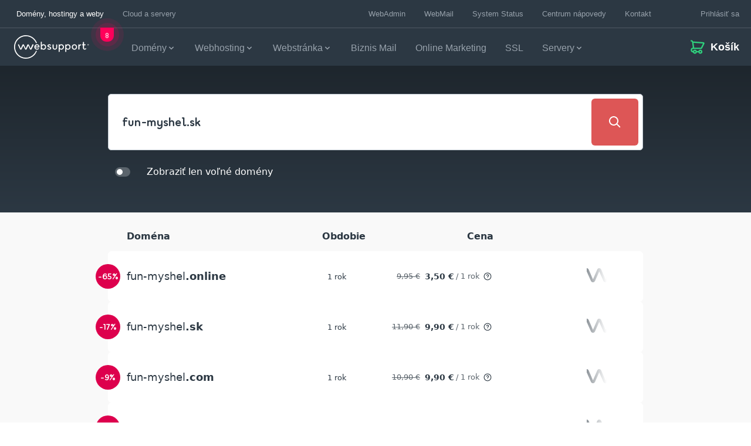

--- FILE ---
content_type: text/css
request_url: https://spa-cart.websupport.sk/assets/main-616a5992.css?ver=8f683dcf9978e7ec5c6db98e554f1745
body_size: 20595
content:
.q-menu{position:fixed!important;display:inline-block;max-width:95vw;box-shadow:0 1px 5px #0003,0 2px 2px #00000024,0 3px 1px -2px #0000001f;background:#fff;border-radius:4px;overflow-y:auto;overflow-x:hidden;outline:0;max-height:65vh;z-index:6000}.q-menu--square{border-radius:0}.q-tooltip--style{font-size:10px;color:#fafafa;background:#757575;border-radius:4px;text-transform:none;font-weight:400}.q-tooltip{z-index:9000;position:fixed!important;overflow-y:auto;overflow-x:hidden;padding:6px 10px}@media (max-width: 499.98px){.q-tooltip{font-size:14px;padding:8px 16px}}.q-toggle:focus-visible,.q-toggle.no-outline:focus-visible,.q-checkbox:focus-visible,.q-checkbox.no-outline:focus-visible{outline-offset:2px!important;outline:2px auto #6079FF!important}.ws-radio__native[type=radio]:focus-visible{outline-offset:5px!important;outline:2px auto #6079FF!important}.q-position-engine{margin-top:var(--q-pe-top, 0)!important;margin-left:var(--q-pe-left, 0)!important;will-change:auto;visibility:collapse}.theme--admin .page{min-height:100vh}.ws-drawer[data-v-0648df5e] .q-drawer{background:var(--drawer-bg);transition:transform .3s ease 0s}@media (max-width: 630px){.ws-drawer[data-v-0648df5e] .q-drawer{width:calc(100% - 32px)!important}}.ws-drawer[data-v-0648df5e] .q-drawer .q-layout__shadow{left:0;box-shadow:0 16px 32px #bec8d140}.ws-drawer[data-v-0648df5e] .q-drawer .q-layout__shadow:after{box-shadow:unset}.ws-drawer[data-v-0648df5e] .q-drawer__content{padding:64px 48px 24px}@media (max-width: 767px){.ws-drawer[data-v-0648df5e] .q-drawer__content{padding:24px}}.ws-drawer[data-v-0648df5e] .q-form{width:100%}.ws-drawer .ws-drawer-inner .close-wrap[data-v-0648df5e]{position:absolute;left:-21px;top:25px;z-index:30;background:var(--drawer-bg);border-radius:var(--button-border-radius)}.ws-drawer .ws-drawer-inner .close-wrap[data-v-0648df5e] .q-btn__wrapper{color:var(--drawer-close-btn-color);min-height:auto;padding:8px}.ws-drawer .ws-drawer-inner>.header[data-v-0648df5e]{box-shadow:0 0 24px 24px var(--drawer-bg);z-index:20}.ws-drawer .ws-drawer-inner>.content[data-v-0648df5e]{width:100%}.ws-drawer .ws-drawer-inner>.footer[data-v-0648df5e]{box-shadow:0 0 24px 24px var(--drawer-bg);z-index:20}.ws-drawer .ws-drawer-inner.full-height-content[data-v-0648df5e]{display:grid}.wsk-root.wsk-app[data-v-0a227a6f]{background-color:var(--body-bg)}.wsk-root:not(.theme--admin) .q-layout[data-v-0a227a6f]{min-height:inherit!important}.layout-drawer[data-v-0a227a6f]{max-width:100%}.layout-drawer[data-v-0a227a6f] .q-drawer .q-drawer__content{padding:48px 48px 24px}.loader-wrapper[data-v-0a227a6f]{height:500px}.cmp-order-stepper[data-v-6b141db1]{z-index:1;background:var(--order-stepper-bg);box-shadow:0 16px 40px #2c38430d}.theme--admin .cmp-order-stepper[data-v-6b141db1]{box-shadow:unset;border-bottom:var(--ws-thin-line, 1px) solid #D2D2D2}.cmp-order-stepper>.container[data-v-6b141db1]{max-width:var(--container-width, 1170px)}.cmp-order-stepper>.container>.row[data-v-6b141db1]{overflow-x:scroll}@media (max-width: var(--container-width, 1170px)){.cmp-order-stepper>.container>.row[data-v-6b141db1]{padding-right:20px}}.cmp-order-stepper>.container>.row>.divider[data-v-6b141db1]{max-width:90px;flex:1;height:1px;align-self:center;background:#bec8d1}.cmp-order-stepper>.container>.row>.col[data-v-6b141db1]{padding:24px 4px}.cmp-order-stepper>.container>.row>.col[data-v-6b141db1]:first-of-type{padding-left:0}.cmp-order-stepper>.container>.row>.col+.col[data-v-6b141db1]{margin-left:32px}.cmp-order-stepper>.container>.row>.col>.nav-link[data-v-6b141db1]{display:inline-flex;align-items:center;border:none;background:none;font-family:var(--font-brand, sans-serif);color:var(--order-stepper-color);text-decoration:none}.cmp-order-stepper>.container>.row>.col>.nav-link[data-v-6b141db1]:focus{border:none;outline:none}.cmp-order-stepper>.container>.row>.col>.nav-link[data-v-6b141db1]:focus-visible{outline:revert}.cmp-order-stepper>.container>.row>.col>.nav-link.text-normal[data-v-6b141db1]{font-weight:400}.cmp-order-stepper>.container>.row>.col>.nav-link.enabled[data-v-6b141db1]{font-weight:700}.cmp-order-stepper>.container>.row>.col>.nav-link.current[data-v-6b141db1]{color:#1437ff}.cmp-order-stepper>.container>.row>.col>.nav-link>.circle[data-v-6b141db1]{display:inline-flex;align-items:center;justify-content:center;border:2px solid currentColor;background-color:transparent;width:24px;height:24px;border-radius:50%;-webkit-user-select:none;user-select:none;font-size:14px}.theme--admin .cmp-order-stepper>.container>.row>.col>.nav-link[data-v-6b141db1]{border:0 transparent;background-color:unset}.cmp-order-stepper>.container>.row>.col>.progress-wrap[data-v-6b141db1]{display:flex;height:3px;width:80px;max-width:100%}.cmp-order-stepper>.container>.row>.col>.progress-wrap>.progress[data-v-6b141db1]{background:var(--order-stepper-progress-bar-progress);height:3px;width:50%}.cmp-order-stepper>.container>.row>.col>.progress-wrap>.rest[data-v-6b141db1]{background:var(--order-stepper-progress-bar-rest);height:3px;width:50%}@media (max-width: 1259px){.cmp-order-stepper>.container>.row>.col[data-v-6b141db1]{padding-top:16px;padding-bottom:16px}}.theme--cary .cmp-order-stepper>.container>.row[data-v-6b141db1]:after{content:"";position:absolute;top:0;left:0;bottom:0;right:0;pointer-events:none}.cmp-order-stepper.backdropped[data-v-6b141db1]:after{content:"";position:absolute;background:var(--order-stepper-backdrop-bg, #242628);opacity:var(--order-stepper-backdrop-opacity, .15);top:0;left:0;right:0;bottom:0}.order-view-layout[data-v-14740dea]{position:relative}.order-view-layout .content-wrap[data-v-14740dea]{min-height:918px}.order-view-layout>.content-wrap>.container[data-v-14740dea]{max-width:calc(var(--container-width, 1170px) + 32px)}.order-view-layout>.content-wrap>.container .preloader .ws-cary-spinner[data-v-14740dea]{min-width:106px;min-height:40px}.order-view-layout>.content-wrap>.container .preloader span[data-v-14740dea]{font-family:var(--font-brand, sans-serif);font-size:var(--ws-typo-desktop-size, 18px);line-height:28px;text-align:center;font-style:normal;font-weight:700;color:var(--preloader-text-color, #2c3843)}@media (max-width: 1259px){.order-view-layout>.cmp-order-stepper[data-v-14740dea]{padding:0 8px 0 16px}}@media (max-width: 767px){.order-view-layout>.cmp-order-stepper[data-v-14740dea]{padding:0 16px}}.cmp-category-item[data-v-9c661b1c]{position:relative;background:var(--iwp-background);border:var(--iwp-border);border-radius:var(--iwp-border-radius);box-shadow:0 16px 40px #2c38430d;padding:48px 24px 24px;display:flex;flex-direction:column}.cmp-category-item .item-logo[data-v-9c661b1c]{width:auto;height:45px;min-width:45px;min-height:45px}.cmp-category-item .title-section .title[data-v-9c661b1c]{color:var(--iwp-title-color)!important}.cmp-category-item .title-section .subtle[data-v-9c661b1c],.cmp-category-item .subtitle[data-v-9c661b1c]{color:var(--iwp-subtitle-color)}.cmp-category-item .subtitle .price[data-v-9c661b1c]{color:var(--iwp-subtitle-price-color)}.cmp-category-item .note[data-v-9c661b1c]{color:var(--iwp-note-color)}.cmp-category-item.highlighted[data-v-9c661b1c]{background:var(--iwp-highlight-bg);color:var(--iwp-highlight-color)}.cmp-category-item.highlighted .title-section .title[data-v-9c661b1c]{color:var(--iwp-highlight-color)!important}.cmp-category-item.highlighted .title-section .subtle[data-v-9c661b1c],.cmp-category-item.highlighted .subtitle[data-v-9c661b1c]{color:var(--iwp-highlight-subtitle-color)}.cmp-category-item.highlighted .subtitle .price[data-v-9c661b1c]{color:var(--iwp-highlight-color)}.cmp-category-item.highlighted .note[data-v-9c661b1c]{color:var(--iwp-highlight-note-color)}.cmp-category-item.highlighted div>div>button.q-btn.ws-button[data-v-9c661b1c]:not([class*=" text-"]){color:var(--toggle-button-active-color)}.cmp-category-item.highlighted div>div>button.q-btn.ws-button.primary[data-v-9c661b1c]:before{background-color:var(--toggle-button-active-tab-bg)}.cmp-category-item.highlighted div>div>button.q-btn.ws-button.primary.darken-on-hover[data-v-9c661b1c]{background-color:var(--button-primary-bg-hover);transition:background-color .15s}.cmp-category-item.highlighted div>div>button.q-btn.ws-button.primary.darken-on-hover[data-v-9c661b1c]:hover{background-color:#0423d0!important}.cmp-category-item .recommended[data-v-9c661b1c]{position:absolute;height:34px;left:50%;top:-17px;background:var(--iwp-recommended-bg);color:var(--iwp-recommended-color);transform:translate(-50%);border-radius:8px}.cmp-dev-theme-switcher[data-v-5f491899]{position:fixed;bottom:0;z-index:10000;color:var(--ws-white, #ffffff)}.cmp-dev-theme-switcher.show[data-v-5f491899]{background:rgba(0,0,0,.5)}.cmp-dev-theme-switcher .theme-button[data-v-5f491899]{border:1px solid var(--ws-white, #ffffff);border-radius:4px;color:var(--ws-white, #ffffff);padding:4px 8px}.item[data-v-21944908]{background:#222222;margin-bottom:10px;color:#fff;width:400px;display:flex;border-radius:10px;justify-content:space-between;padding:20px}button[data-v-21944908]{width:100px;background:darkcyan}.dont-click[data-v-21944908]{background:red}.ws-delimiter[data-v-01861062]{display:flex;align-items:center;justify-content:space-around;width:100%}.ws-delimiter .ws-delimiter__line[data-v-01861062]{height:1px;min-width:16px;background-color:var(--delimeter-bg);flex:1 1 auto}.ws-delimiter .ws-delimiter__text[data-v-01861062]{color:var(--ws-base100, #949a9e);margin:0 16px;flex:0 1 auto}.tippy-box[data-animation=fade][data-state=hidden]{opacity:0}[data-tippy-root]{max-width:calc(100vw - 10px)}.tippy-box{position:relative;white-space:normal;outline:0;transition-property:transform,visibility,opacity;text-align:center;font-weight:400;border-radius:var(--ws-tooltip-border-radius, 4px);font-size:var(--ws-tooltip-font-size, 13px);line-height:var(--ws-tooltip-line-height, 15px);padding:var(--ws-tooltip-padding, 4px 6px);width:var(--ws-tooltip-width, auto)}.tippy-box[data-placement^=top]>.tippy-arrow{bottom:0}.tippy-box[data-placement^=top]>.tippy-arrow:before{bottom:-5px;left:1px;border-width:8px 8px 0;border-top-color:initial;transform-origin:center top}.tippy-box[data-placement^=bottom]>.tippy-arrow{top:0}.tippy-box[data-placement^=bottom]>.tippy-arrow:before{top:-5px;left:-1px;border-width:0 8px 8px;border-bottom-color:initial;transform-origin:center bottom}.tippy-box[data-placement^=left]>.tippy-arrow{right:0}.tippy-box[data-placement^=left]>.tippy-arrow:before{border-width:8px 0 8px 8px;border-left-color:initial;right:-7px;transform-origin:center left}.tippy-box[data-placement^=right]>.tippy-arrow{left:0}.tippy-box[data-placement^=right]>.tippy-arrow:before{left:-7px;border-width:8px 8px 8px 0;border-right-color:initial;transform-origin:center right}.tippy-box[data-inertia][data-state=visible]{transition-timing-function:cubic-bezier(.54,1.5,.38,1.11)}.tippy-arrow{width:16px;height:16px}.tippy-arrow:before{content:"";position:absolute;border-color:transparent;border-style:solid}.tippy-content{position:relative;padding:5px 9px;z-index:1}.tippy-box>.tippy-arrow:before{transform:scale(1.5)}.tippy-box[data-theme~=dark]{color:var(--ws-tooltip-dark-color, var(--ws-white, #ffffff));background:var(--ws-tooltip-dark-background, var(--ws-base140, #2b3339))}.tippy-box[data-theme~=dark] .tippy-arrow{color:var(--ws-tooltip-dark-background, var(--ws-base140, #2b3339))}.tippy-box[data-theme~=light]{background:var(--ws-tooltip-light-background, var(--ws-white, #ffffff));color:var(--ws-text-color-dark, var(--ws-base140, #2b3339))}.tippy-box[data-theme~=light] .tippy-arrow{color:var(--ws-tooltip-light-background, var(--ws-white, #ffffff))}.ws-ellipsis-shortener[data-v-9ee16bc2]{display:inline-block}.ws-ellipsis-shortener[data-v-9ee16bc2]:not(.masked){display:inline-grid;grid-template-columns:auto min-content}.ws-ellipsis-shortener .ws-ellipsis-shortener__shortened[data-v-9ee16bc2]{display:inline-block;white-space:nowrap;text-overflow:ellipsis;overflow:hidden;width:100%}.horizontal-divider[data-v-e91930be]{display:flex;flex-direction:row;justify-content:center;align-items:center;text-align:center;margin-top:25px}.horizontal-divider .horizontal-line[data-v-e91930be]{border:.5px solid #bec8d1;width:100%;height:0}.ws-linear-progress[data-v-ce164aac]{border-radius:100px;font-size:8px;border:1px solid #8C8C8C}.ws-linear-progress[data-v-ce164aac] .q-linear-progress__track{opacity:1;background:#F4F5F6}.ws-linear-progress--gradient-green[data-v-ce164aac] .q-linear-progress__model{color:transparent!important;background:linear-gradient(90deg,#2CA800 0%,rgba(44,168,0,0) 100%)}.ws-linear-progress--gradient-primary[data-v-ce164aac] .q-linear-progress__model{color:transparent!important;background:linear-gradient(90deg,#1437FF 0%,var(--ws-white, #ffffff) 100%)}.qr-code-wrapper[data-v-babbd241]{display:inline-flex;border:1px solid #bec8d1;border-radius:6px;padding:14px}.ws-country-flag[data-v-87368271]{display:inline-block;width:22.4px;height:16px;vertical-align:middle;line-height:1px}.ws-country-flag.small[data-v-87368271]{width:16px;height:11.4px}.ws-country-flag.large[data-v-87368271]{width:32px;height:22.8px}.ws-country-flag>img[data-v-87368271]{height:100%;width:100%}.ws-icon.ws-icon--circle[data-v-353f3af5]{display:flex;align-items:center;justify-content:center;border-radius:50%;padding:2px}.icon-right .ws-icon[data-v-353f3af5]{order:9999}.ws-icon[data-v-353f3af5] *:not([fill]){fill:currentColor}.ws-icon>svg[data-v-353f3af5]{max-height:100%;width:auto}.ws-cary-spinner[data-v-2bfc88f6]{max-width:100%;max-height:100%}.ws-spinner[data-v-3705dffc]{display:flex;align-items:center;justify-content:center}.ws-button .ws-spinner[data-v-3705dffc]{position:absolute;height:80%;transition:opacity .1s ease-in-out}.ws-button .ws-spinner[data-v-3705dffc] .q-spinner{width:auto;height:auto;max-width:100%;max-height:100%}.ws-button[data-v-beeb0e95]{--button-color-primary: #2c3843;--button-color-secondary: transparent;-webkit-appearance:none;appearance:none;cursor:pointer;display:inline-flex;align-items:center;justify-content:center;height:min-content;position:relative;background-color:var(--button-color-secondary);border:1px solid var(--button-border-color);border-radius:var(--button-border-radius);box-shadow:var(--ws-primary-boxshadow-color);outline-offset:2px;outline:2px solid transparent;color:var(--button-color-primary);font-family:var(--font-brand);text-decoration:none;text-underline-offset:2px;text-align:center;font-size:16px;line-height:18px;font-weight:600;transition:.15s ease-in-out;transition-property:outline,background-color,border}.ws-button[data-v-beeb0e95]:hover{text-decoration:underline 2px}.ws-button[data-v-beeb0e95]:focus{text-decoration:none;outline:2px solid #6079FF}.ws-button.size-small[data-v-beeb0e95]{padding:8px 16px;min-height:32px}.ws-button.size-medium[data-v-beeb0e95]{padding:8px 16px;min-height:40px}.ws-button.size-large[data-v-beeb0e95]{min-width:140px;padding:8px 16px;min-height:48px}.ws-button.size-xl[data-v-beeb0e95]{min-width:140px;padding:14px 32px;font-size:18px;line-height:24px}.ws-button.full-width[data-v-beeb0e95]{width:100%}.ws-button.type-primary[data-v-beeb0e95]{--button-color-primary: var(--button-primary-text);--button-color-secondary: var(--button-primary-bg)}.ws-button.type-primary[data-v-beeb0e95]:hover,.ws-button.type-primary[data-v-beeb0e95]:focus{--button-color-primary: var(--button-primary-text-hover, var(--button-primary-text));--button-color-secondary: var(--button-primary-bg-hover)}.ws-button.type-ghost[data-v-beeb0e95]{--button-color-primary: #2C3843;--button-color-secondary: transparent;border-color:transparent;text-decoration:underline}.ws-button.type-ghost[data-v-beeb0e95]:hover{--button-color-secondary: rgba(44, 56, 67, .05);border-color:#2c3843}.ws-button.type-ghost[data-v-beeb0e95]:focus{--button-color-secondary: rgba(44, 56, 67, .05)}.ws-button.type-ghost-inverse[data-v-beeb0e95]{--button-color-primary: #FFF;--button-color-secondary: transparent;border-color:transparent;text-decoration:underline;font-size:14px;font-weight:400}.ws-button.type-danger[data-v-beeb0e95]{--button-color-primary: #FFF;--button-color-secondary: #D70331;border-color:#2c3843}.ws-button.type-danger[data-v-beeb0e95]:hover,.ws-button.type-danger[data-v-beeb0e95]:focus{background-color:#b90013}.ws-button.type-agent[data-v-beeb0e95]{--button-color-primary: #2C3843;--button-color-secondary: #00FFA0;border-color:#2c3843}.ws-button.type-agent[data-v-beeb0e95]:hover,.ws-button.type-agent[data-v-beeb0e95]:focus{--button-color-secondary: #26F1A5}.ws-button.type-secondary[data-v-beeb0e95]{--button-color-primary: #2C3843;--button-color-secondary: #F4F5F6;border-color:#2c3843}.ws-button.type-secondary[data-v-beeb0e95]:hover{text-decoration:underline}.ws-button.type-secondary-inverse[data-v-beeb0e95]{--button-color-secondary: #2C3843;--button-color-primary: #FFF}.ws-button.type-secondary-inverse[data-v-beeb0e95]:hover,.ws-button.type-secondary-inverse[data-v-beeb0e95]:focus{--button-color-secondary: #3b4955}.ws-button.icon-only[data-v-beeb0e95]:not(._){min-width:0;padding:8px;min-height:32px}.ws-button.icon-only[data-v-beeb0e95]:not(._):not(.force-icon-bg){color:var(--button-color-secondary);background-color:transparent;border-color:transparent}.ws-button.icon-only[data-v-beeb0e95]:not(._):hover{border-color:#2c3843;color:var(--button-color-secondary)}.ws-button.icon-only[class*=type-tertiary][data-v-beeb0e95]:not(._){color:var(--button-color-primary)}.ws-button.icon-only.type-ghost[data-v-beeb0e95]:not(._){color:var(--button-color-primary)}.ws-button[class*=type-tertiary][data-v-beeb0e95]{--button-color-secondary: transparent;--button-color-primary: var(--button-primary-bg);font-size:14px;line-height:16px;text-decoration:underline;outline-offset:-1px}.ws-button[class*=type-tertiary][data-v-beeb0e95]:hover{--button-color-secondary: #F4F5F6;border-color:#8c8c8c;text-decoration:none}.ws-button[class*=type-tertiary][data-v-beeb0e95]:focus{border-color:transparent;text-decoration:none}.ws-button[class*=type-tertiary][disabled][data-v-beeb0e95]{--button-color-primary: #5A666C}.ws-button.type-tertiary-agent[data-v-beeb0e95]{--button-color-primary: #00FFA0}.ws-button.type-tertiary-agent[data-v-beeb0e95]:hover,.ws-button.type-tertiary-agent[data-v-beeb0e95]:focus{--button-color-secondary: #4E5964}.ws-button.type-tertiary-danger[data-v-beeb0e95]{--button-color-primary: #D70331}.ws-button.type-tertiary-neutral[data-v-beeb0e95]{--button-color-primary: #2C3843}.ws-button.type-tertiary-white[data-v-beeb0e95]{--button-color-primary: #E7F0F8}.ws-button.type-tertiary-white[data-v-beeb0e95]:hover,.ws-button.type-tertiary-white[data-v-beeb0e95]:focus{--button-color-secondary: rgba(231, 240, 248, .2)}.ws-button.state-loading[data-v-beeb0e95]{cursor:progress}.ws-button[disabled][data-v-beeb0e95]:not(#_){--button-color-secondary: #F4F5F6;--button-color-primary: #5A666C;border-color:#8c8c8c;text-decoration:none;border-style:dashed}.ws-button .ws-button__content[data-v-beeb0e95]{display:flex;justify-content:center;align-items:center;gap:8px;transition:opacity .1s ease-in-out}.ws-button .ws-button__content.loading[data-v-beeb0e95]{opacity:0}.ws-button .ws-button__content.loading.loading-text[data-v-beeb0e95]{display:none}.ws-button .ws-button__content>div[data-v-beeb0e95]:empty{display:none}.ws-button .ws-button__loader[data-v-beeb0e95]{display:flex;align-items:center}.ws-button .ws-button__loader .ws-button__loader__spinner[data-v-beeb0e95]{position:relative;margin-right:15px;height:20px}.ws-button .ws-button__loader .ws-button__loader__spinner.ws-button__loader__spinner--size-small[data-v-beeb0e95]{height:18px}.ws-tag[data-v-ccd7190d]{display:inline-flex;flex-direction:row;align-items:flex-start;padding:2px 8px;border-radius:60px;font-weight:700;font-size:13px;line-height:1.23;white-space:nowrap}.ws-tag.badge-type-danger[data-v-ccd7190d]{background:#FFDCDC;color:#ff005a}.ws-tag.badge-type-base[data-v-ccd7190d]{background:#E7F0F8;color:#1437ff}.ws-tag.badge-type-positive[data-v-ccd7190d]{background:#E1FFDC;color:#248928}.ws-tag.badge-type-neutral[data-v-ccd7190d]{background:#E7F0F8;color:#717c86}.ws-tag.badge-type-alert[data-v-ccd7190d]{background:#FFF5D2;color:#ff5a14}.ws-tag.badge-type-dark[data-v-ccd7190d]{background:#2C3843;color:#fff}.ws-tag.badge-type-premium[data-v-ccd7190d],.ws-tag.badge-type-premium_a24[data-v-ccd7190d]{background:#D2C8F0;color:#7a4be3}.ws-tag.badge-type-basic[data-v-ccd7190d],.ws-tag.badge-type-basic_a24[data-v-ccd7190d]{background:#C3FAFF;color:#31bab6}.ws-tag.badge-type-advanced[data-v-ccd7190d]{background:#F5E1C8;color:#f07828}[data-v-ccd7190d] b{font-weight:900}.ws-btn-toggle[data-v-7fb3773f]{display:flex;border:1px solid var(--toggle-button-border, #D2D2D2);background:var(--toggle-button-bg, #fff);border-radius:8px;padding:3px;flex:1}.ws-btn-toggle .ws-btn-toggle__wrapper[data-v-7fb3773f]{display:flex;flex:1;position:relative}.ws-btn-toggle .ws-btn-toggle__pill[data-v-7fb3773f]{position:absolute;left:calc(var(--tabs-value, 0) * 100% / var(--tabs-count, 1));z-index:5;height:100%;width:calc(100% / var(--tabs-count));border-radius:5px;transition:left .2s ease-in-out;background:var(--toggle-button-active-tab-bg, #e7f0f8)}.ws-btn-toggle .ws-btn-toggle__tab[data-v-7fb3773f]{flex:1;display:flex;align-items:center;justify-content:center;position:relative;z-index:10;-webkit-appearance:none;appearance:none;border:none;background:none;border-radius:6px;cursor:pointer;gap:8px;padding:6px 0;text-align:center;-webkit-user-select:none;user-select:none;overflow:hidden;transition:color .2s;color:var(--toggle-button-color, #1437FF);font-weight:700;font-size:14px}.ws-btn-toggle .ws-btn-toggle__tab[data-v-7fb3773f]:focus-visible{outline:var(--ws-light-blue, #6179FF) solid 2px}.ws-btn-toggle .ws-btn-toggle__tab.active[data-v-7fb3773f]{color:var(--toggle-button-active-color, #1437FF)}.ws-btn-toggle .ws-btn-toggle__tab.disabled[data-v-7fb3773f]{opacity:.5}.footer[data-v-2a66a1c0]{display:none}.footer[data-v-2a66a1c0]{display:flex;flex-direction:row;justify-content:space-between;border-top:1px solid #bec8d1;margin-top:25px;text-align:left;max-width:364px}@media (max-width: 1023px){.footer[data-v-2a66a1c0]{margin-left:0}}@media (max-width: 767px){.footer .footer__text[data-v-2a66a1c0]{margin-bottom:40px}}.footer .footer__image[data-v-2a66a1c0]{display:none}@media (max-width: 767px){.footer .footer__image[data-v-2a66a1c0]{display:block}}.ws-select-language-menu .q-btn-dropdown--split .q-btn-dropdown__arrow-container{padding:0 4px}.ws-select-language-menu .q-btn-dropdown--split .q-btn-dropdown__arrow-container.q-btn--outline{border-left:1px solid currentColor}.ws-select-language-menu .q-btn-dropdown--split .q-btn-dropdown__arrow-container:not(.q-btn--outline){border-left:1px solid rgba(255,255,255,.3)}.ws-select-language-menu .q-btn-dropdown--simple *+.q-btn-dropdown__arrow{margin-left:8px}.ws-select-language-menu .q-btn-dropdown__arrow{transition:transform .28s}.ws-select-language-menu .q-btn-dropdown--current{flex-grow:1}.ws-select-language-menu .q-item{min-height:48px;padding:8px 16px;color:inherit;transition:color .3s,background-color .3s}.ws-select-language-menu .q-item__section--side{color:#757575;align-items:flex-start;padding-right:16px;width:auto;min-width:0;max-width:100%}.ws-select-language-menu .q-item__section--side>.q-icon{font-size:24px}.ws-select-language-menu .q-item__section--side>.q-avatar{font-size:40px}.ws-select-language-menu .q-item__section--avatar{color:inherit;min-width:56px}.ws-select-language-menu .q-item__section--thumbnail img{width:100px;height:56px}.ws-select-language-menu .q-item__section--nowrap{white-space:nowrap}.ws-select-language-menu .q-item>.q-item__section--thumbnail:first-child,.ws-select-language-menu .q-item>.q-focus-helper+.q-item__section--thumbnail{margin-left:-16px}.ws-select-language-menu .q-item>.q-item__section--thumbnail:last-of-type{margin-right:-16px}.ws-select-language-menu .q-item__label{line-height:1.2em!important;max-width:100%}.ws-select-language-menu .q-item__label--overline{color:#000000b3}.ws-select-language-menu .q-item__label--caption{color:#0000008a}.ws-select-language-menu .q-item__label--header{color:#757575;padding:16px;font-size:.875rem;line-height:1.25rem;letter-spacing:.01786em}.q-separator--spaced+.ws-select-language-menu .q-item__label--header,.q-list--padding .ws-select-language-menu .q-item__label--header{padding-top:8px}.ws-select-language-menu .q-item__label+.q-item__label{margin-top:4px}.ws-select-language-menu .q-item__section--main{width:auto;min-width:0;max-width:100%;flex:10000 1 0%}.ws-select-language-menu .q-item__section--main+.ws-select-language-menu .q-item__section--main{margin-left:8px}.ws-select-language-menu .q-item__section--main~.q-item__section--side{align-items:flex-end;padding-right:0;padding-left:16px}.ws-select-language-menu .q-item__section--main.q-item__section--thumbnail{margin-left:0;margin-right:-16px}.ws-select-language-menu .q-list--bordered{border:1px solid rgba(0,0,0,.12)}.ws-select-language-menu .q-list--separator>.q-item-type+.q-item-type,.ws-select-language-menu .q-list--separator>.q-virtual-scroll__content>.q-item-type+.q-item-type{border-top:1px solid rgba(0,0,0,.12)}.ws-select-language-menu .q-list--padding{padding:8px 0}.ws-select-language-menu .q-list--dense>.q-item,.ws-select-language-menu .q-item--dense{min-height:32px;padding:2px 16px}.ws-select-language-menu .q-list--dark.q-list--separator>.q-item-type+.q-item-type,.ws-select-language-menu .q-list--dark.q-list--separator>.q-virtual-scroll__content>.q-item-type+.q-item-type{border-top-color:#ffffff47}.ws-select-language-menu .q-list--dark,.ws-select-language-menu .q-item--dark{color:#fff;border-color:#ffffff47}.ws-select-language-menu .q-list--dark .q-item__section--side:not(.q-item__section--avatar),.ws-select-language-menu .q-item--dark .q-item__section--side:not(.q-item__section--avatar){color:#ffffffb3}.ws-select-language-menu .q-list--dark .q-item__label--header,.ws-select-language-menu .q-item--dark .q-item__label--header{color:#ffffffa3}.ws-select-language-menu .q-list--dark .q-item__label--overline,.ws-select-language-menu .q-list--dark .q-item__label--caption,.ws-select-language-menu .q-item--dark .q-item__label--overline,.ws-select-language-menu .q-item--dark .q-item__label--caption{color:#fffc}.ws-select-language-menu .q-item{position:relative}.ws-select-language-menu .q-item.q-router-link--active,.ws-select-language-menu .q-item--active{color:var(--q-primary)}.q-btn[data-v-c1dda895]{display:inline-flex;flex-direction:column;align-items:stretch;position:relative;outline:0;border:0;vertical-align:middle;font-size:14px;line-height:1.715em;text-decoration:none;color:inherit;background:transparent;font-weight:500;text-transform:uppercase;text-align:center;width:auto;height:auto;cursor:default;padding:4px 16px;min-height:2.572em}.q-btn .q-icon[data-v-c1dda895],.q-btn .q-spinner[data-v-c1dda895]{font-size:1.715em}.q-btn.disabled[data-v-c1dda895]{opacity:.7!important}.q-btn[data-v-c1dda895]:before{content:"";display:block;position:absolute;left:0;right:0;top:0;bottom:0;border-radius:inherit;box-shadow:0 1px 5px #0003,0 2px 2px #00000024,0 3px 1px -2px #0000001f}.q-btn--actionable[data-v-c1dda895]{cursor:pointer}.q-btn--actionable.q-btn--standard[data-v-c1dda895]:before{transition:box-shadow .3s cubic-bezier(.25,.8,.5,1)}.q-btn--actionable.q-btn--standard[data-v-c1dda895]:active:before,.q-btn--actionable.q-btn--standard.q-btn--active[data-v-c1dda895]:before{box-shadow:0 3px 5px -1px #0003,0 5px 8px #00000024,0 1px 14px #0000001f}.q-btn--no-uppercase[data-v-c1dda895]{text-transform:none}.q-btn--rectangle[data-v-c1dda895]{border-radius:var(--button-border-radius)}.q-btn--outline[data-v-c1dda895]{background:transparent!important}.q-btn--outline[data-v-c1dda895]:before{border:1px solid currentColor}.q-btn--push[data-v-c1dda895]{border-radius:7px}.q-btn--push[data-v-c1dda895]:before{border-bottom:3px solid rgba(0,0,0,.15)}.q-btn--push.q-btn--actionable[data-v-c1dda895]{transition:transform .3s cubic-bezier(.25,.8,.5,1)}.q-btn--push.q-btn--actionable[data-v-c1dda895]:before{transition:border-width .3s cubic-bezier(.25,.8,.5,1)}.q-btn--push.q-btn--actionable[data-v-c1dda895]:active,.q-btn--push.q-btn--actionable.q-btn--active[data-v-c1dda895]{transform:translateY(2px)}.q-btn--push.q-btn--actionable[data-v-c1dda895]:active:before,.q-btn--push.q-btn--actionable.q-btn--active[data-v-c1dda895]:before{border-bottom-width:0}.q-btn--rounded[data-v-c1dda895]{border-radius:28px}.q-btn--round[data-v-c1dda895]{border-radius:50%;padding:0;min-width:3em;min-height:3em}.q-btn--square[data-v-c1dda895]{border-radius:0}.q-btn--flat[data-v-c1dda895]:before,.q-btn--outline[data-v-c1dda895]:before,.q-btn--unelevated[data-v-c1dda895]:before{box-shadow:none}.q-btn--dense[data-v-c1dda895]{padding:.285em;min-height:2em}.q-btn--dense.q-btn--round[data-v-c1dda895]{padding:0;min-height:2.4em;min-width:2.4em}.q-btn--dense .on-left[data-v-c1dda895]{margin-right:6px}.q-btn--dense .on-right[data-v-c1dda895]{margin-left:6px}.q-btn--fab .q-icon[data-v-c1dda895],.q-btn--fab-mini .q-icon[data-v-c1dda895]{font-size:24px}.q-btn--fab[data-v-c1dda895]{padding:16px;min-height:56px;min-width:56px}.q-btn--fab .q-icon[data-v-c1dda895]{margin:auto}.q-btn--fab-mini[data-v-c1dda895]{padding:8px;min-height:40px;min-width:40px}.q-btn__content[data-v-c1dda895]{transition:opacity .3s;z-index:0}.q-btn__content--hidden[data-v-c1dda895]{opacity:0;pointer-events:none}.q-btn__progress[data-v-c1dda895]{border-radius:inherit;z-index:0}.q-btn__progress-indicator[data-v-c1dda895]{z-index:-1;transform:translate(-100%);background:rgba(255,255,255,.25)}.q-btn__progress--dark .q-btn__progress-indicator[data-v-c1dda895]{background:rgba(0,0,0,.2)}.q-btn--flat .q-btn__progress-indicator[data-v-c1dda895],.q-btn--outline .q-btn__progress-indicator[data-v-c1dda895]{opacity:.2;background:currentColor}.q-btn--actionable.q-btn--standard[data-v-c1dda895]:active:before,.q-btn--actionable.q-btn--standard.q-btn--active[data-v-c1dda895]:before,.q-btn[data-v-c1dda895]:before{box-shadow:none;border:none}.ws-color-navy[data-v-c1dda895]{color:#2c3843}[data-v-c1dda895] .q-btn-dropdown__arrow{font-size:16px}[data-v-c1dda895] .q-btn-dropdown__arrow>img{width:12px!important}.q-card{box-shadow:0 1px 5px #0003,0 2px 2px #00000024,0 3px 1px -2px #0000001f;border-radius:4px;vertical-align:top;background:#fff;position:relative}.q-card>div:not(.q--avoid-card-border),.q-card>img:not(.q--avoid-card-border){border-radius:0}.q-card>div:nth-child(1 of:not(.q--avoid-card-border)),.q-card>img:nth-child(1 of:not(.q--avoid-card-border)){border-top:0;border-top-left-radius:inherit;border-top-right-radius:inherit}.q-card>div:nth-last-child(1 of:not(.q--avoid-card-border)),.q-card>img:nth-last-child(1 of:not(.q--avoid-card-border)){border-bottom:0;border-bottom-left-radius:inherit;border-bottom-right-radius:inherit}.q-card>div:not(.q--avoid-card-border){border-left:0;border-right:0;box-shadow:none}.q-card--bordered{border:1px solid rgba(0,0,0,.12)}.q-card--dark{border-color:#ffffff47;box-shadow:0 1px 5px #fff3,0 2px 2px #ffffff24,0 3px 1px -2px #ffffff1f}.q-card__section{position:relative}.q-card__section--vert{padding:16px}.q-card__section--horiz>div:not(.q--avoid-card-border),.q-card__section--horiz>img:not(.q--avoid-card-border){border-radius:0}.q-card__section--horiz>div:nth-child(1 of:not(.q--avoid-card-border)),.q-card__section--horiz>img:nth-child(1 of:not(.q--avoid-card-border)){border-top-left-radius:inherit;border-bottom-left-radius:inherit}.q-card__section--horiz>div:nth-last-child(1 of:not(.q--avoid-card-border)),.q-card__section--horiz>img:nth-last-child(1 of:not(.q--avoid-card-border)){border-top-right-radius:inherit;border-bottom-right-radius:inherit}.q-card__section--horiz>div:not(.q--avoid-card-border){border-top:0;border-bottom:0;box-shadow:none}.q-card__actions{padding:8px;align-items:center}.q-card__actions .q-btn--rectangle{padding:0 8px}.q-card__actions--horiz>.q-btn-item+.q-btn-item,.q-card__actions--horiz>.q-btn-group+.q-btn-item,.q-card__actions--horiz>.q-btn-item+.q-btn-group{margin-left:8px}.q-card__actions--vert>.q-btn-item.q-btn--round{align-self:center}.q-card__actions--vert>.q-btn-item+.q-btn-item,.q-card__actions--vert>.q-btn-group+.q-btn-item,.q-card__actions--vert>.q-btn-item+.q-btn-group{margin-top:4px}.q-card__actions--vert>.q-btn-group>.q-btn-item{flex-grow:1}.q-card>img{display:block;width:100%;max-width:100%;border:0}@media screen and (max-width: 767px){.theme--cary .footer__text{margin-right:-42px}}.section-fit[data-v-5e0a25d0]{width:468px;max-width:468px}section[data-v-5e0a25d0]{margin:8px}section .login-card[data-v-5e0a25d0]{max-width:468px;min-width:420px;box-shadow:0 16px 32px #bec8d140;border-radius:6px;padding:48px 56px 48px 48px}section .login-card__logo[data-v-5e0a25d0]{display:block;width:min-content;margin-bottom:80px}section .footer[data-v-5e0a25d0]{display:none}div.max-w-custom[data-v-5e0a25d0]{max-width:280px}@media screen and (min-width: 1260px){section[data-v-5e0a25d0]{margin-left:0;margin-right:0}}@media screen and (min-width: 768px) and (max-width: 1259px){section[data-v-5e0a25d0]{margin-left:32px}}@media screen and (max-width: 1259px){section .login-card[data-v-5e0a25d0]{max-width:430px}.section-fit[data-v-5e0a25d0]{max-width:430px;min-width:auto}}@media screen and (max-width: 850px){.section-fit[data-v-5e0a25d0]{width:100%}section .login-card[data-v-5e0a25d0]{min-width:410px}}@media screen and (max-width: 767px){section .login-card[data-v-5e0a25d0]{min-width:unset;width:100%;padding:48px 24px 0}section .footer[data-v-5e0a25d0]{display:flex;justify-content:space-between;flex-direction:row;border-top:1px solid #bec8d1;margin-top:32px;margin-left:0}}@media screen and (max-width: 414px){section .login-card[data-v-5e0a25d0]{min-width:auto}}section[data-v-81ad7fc4]{display:flex;flex-direction:column;align-items:center;max-width:660px;width:auto;margin:35px 8px 0 72px;padding-left:69px}section .icon-pos-fix[data-v-81ad7fc4]{border-radius:var(--ws-border-radius, 6px)}section .login-image[data-v-81ad7fc4]{max-width:100%;height:auto;object-fit:contain}.theme--cary .help-text[data-v-81ad7fc4]>p>a{color:var(--theme-primary)}.theme--loopia .help-text[data-v-81ad7fc4]>p>a{color:#820500}@media screen and (min-width: 768px) and (max-width: 1259px){section[data-v-81ad7fc4]{margin:0 32px 0 0}}@media screen and (max-width: 1023px){section[data-v-81ad7fc4]{max-width:450px;padding-left:40px}}@media screen and (max-width: 767px){section[data-v-81ad7fc4]{display:none}}.ws-users-list[data-v-421015d5]{display:flex;flex-direction:column;gap:8px;list-style:none;margin:0;padding:0}.ws-users-list .ws-users-list__li[data-v-421015d5]{display:flex;align-items:center}.ws-users-list .ws-users-list__li .ws-users-list__remove[data-v-421015d5]{transition:filter .1s ease-in-out;filter:grayscale(1) opacity(.5)}.ws-users-list .ws-users-list__li:hover .ws-users-list__remove[data-v-421015d5]{filter:grayscale(0) opacity(1)}.ws-users-list .ws-users-list__li:focus-within .ws-users-list__remove[data-v-421015d5]{filter:grayscale(0) opacity(1)}.ws-users-list .ws-users-list__user[data-v-421015d5]{display:flex;justify-content:space-between;align-items:center;width:330px;border:none;background:transparent;cursor:pointer;padding:12px 16px;min-height:48px;border-radius:6px;transition:background-color .1s ease-in-out;font-size:14px;line-height:16px;color:#2c3843}@media (max-width: 1259px){.ws-users-list .ws-users-list__user[data-v-421015d5]{width:294px}}.ws-users-list .ws-users-list__user[data-v-421015d5]:hover{background-color:#f4f5f6}.ws-users-list .ws-users-list__user[data-v-421015d5]:active{background-color:#e1e1e1}@media (max-width: 767px){.ws-users-list .ws-users-list__user[data-v-421015d5]{padding:8px}}.ws-users-list .ws-users-list__data[data-v-421015d5]{width:calc(100% - 24px);display:inline-flex;justify-content:space-between;align-items:center}.ws-users-list .ws-users-list__data .ws-users-list__name[data-v-421015d5]{flex:1;max-width:80%;overflow:clip;text-overflow:ellipsis;padding:0 8px;text-align:left;font-weight:700;color:#2c3843}.ws-users-list .ws-users-list__data .ws-users-list__date[data-v-421015d5]{color:#717c86;text-align:right}.ws-price-badge[data-v-2ffc6950]{min-height:42px;padding:6px 20px;border-radius:6px;background:#e7f0f8;font-weight:700;font-size:18px}.ws-price-badge span[data-v-2ffc6950]{color:#717c86;font-size:13px;font-weight:400}.ws-state-banner[data-v-266867bc]{display:flex;padding:16px;border:var(--ws-thin-line, 1px) solid var(--ws-lines-color, var(--ws-base050, #e2e5e9));border-radius:2px;color:#2c3843}.ws-state-banner.large[data-v-266867bc]{padding:16px}.ws-state-banner.medium[data-v-266867bc]{padding:8px 16px}.ws-state-banner.small[data-v-266867bc]{padding:4px 8px}.ws-state-banner.default[data-v-266867bc],.ws-state-banner.info[data-v-266867bc]{background:var(--info-message-bg, #e7f0f8);border-color:var(--info-message-border, #1437ff)}.ws-state-banner.success[data-v-266867bc]{background:var(--success-message-bg, #e1ffdc);border-color:var(--success-message-border, #2fd17d)}.ws-state-banner.error[data-v-266867bc],.ws-state-banner.alert[data-v-266867bc]{color:var(--error-message-text, #ff005a);background:var(--error-message-bg, #ffdcdc);border-color:var(--error-message-border, #ff005a)}.ws-state-banner.neutral[data-v-266867bc],.ws-state-banner.gray[data-v-266867bc]{background:var(--neutral-message-bg, #f9fbfc);border-color:var(--neutral-message-border, #8C8C8C)}.ws-state-banner.warning[data-v-266867bc]{background:var(--warning-message-bg, #fff5d2);border-color:var(--warning-message-border, #ff5a14)}.ws-state-banner .ws-state-banner-inner-wrapper[data-v-266867bc]{width:100%}.ws-state-banner .ws-state-banner__content[data-v-266867bc]{flex:1;word-break:break-word}.ws-state-banner .ws-state-banner__title[data-v-266867bc]{font-weight:400;font-size:16px;text-align:start}.ws-state-banner.default .ws-state-banner__title[data-v-266867bc],.ws-state-banner.info .ws-state-banner__title[data-v-266867bc]{color:var(--state-banner-title-color, #1437ff)}.ws-state-banner.warning .ws-state-banner__title[data-v-266867bc]{color:#ff5a14}.ws-state-banner .ws-state-banner__text[data-v-266867bc]{margin:0;font-size:14.224px;line-height:20px;text-align:start}.ws-state-banner.error .ws-state-banner__text[data-v-266867bc]{color:var(--error-message-text, #ff005a)}.ws-state-banner.default .ws-icon[data-v-266867bc],.ws-state-banner.info .ws-icon[data-v-266867bc]{color:var(--state-banner-title-color, #1437ff)}.ws-state-banner.success .ws-icon[data-v-266867bc],.ws-state-banner.neutral .ws-icon[data-v-266867bc],.ws-state-banner.gray .ws-icon[data-v-266867bc]{color:#2fd17d}.ws-state-banner.warning .ws-icon[data-v-266867bc]{color:#ff5a14}.ws-state-banner .ws-state-banner__icon[data-v-266867bc]{align-self:flex-start;margin-right:16px}.ws-state-banner .close-button[data-v-266867bc]{margin-left:16px;font-weight:400;width:16px;height:16px;padding:0;border:none;background:transparent;color:red;cursor:pointer}.ws-state-banner.info[data-v-266867bc] .ws-button,.ws-state-banner.default[data-v-266867bc] .ws-button{--button-color-primary: var(--state-banner-title-color, #1437ff)}.ws-state-banner.success[data-v-266867bc] .ws-button{--button-color-primary: var(--ws-text-color-dark, var(--ws-base140, #2b3339))}.ws-state-banner.error[data-v-266867bc] .ws-button{--button-color-primary: var(--error-message-text, #ff005a)}.ws-state-banner.neutral[data-v-266867bc] .ws-button,.ws-state-banner.gray[data-v-266867bc] .ws-button{--button-color-primary: var(--state-banner-title-color, #1437ff)}.ws-state-banner.warning[data-v-266867bc] .ws-button{--button-color-primary: var(--ws-text-color-dark, var(--ws-base140, #2b3339))}.totp-inputs[data-v-8a6e8eb8]{display:flex;flex-direction:column;margin-bottom:16px}.totp-inputs .code-input-container[data-v-8a6e8eb8]{display:flex;width:fit-content;gap:16px}@media (max-width: 460px){.totp-inputs .code-input-container[data-v-8a6e8eb8]{gap:5px}}.totp-inputs .resend-code-button[data-v-8a6e8eb8]{display:block;margin:auto}.totp-inputs .code-input[data-v-8a6e8eb8]{width:48px;height:48px;border:1px solid #BEC8D1;border-radius:2px;text-align:center;font-size:24px;caret-color:transparent}@media (max-width: 415px){.totp-inputs .code-input[data-v-8a6e8eb8]{width:40px;height:40px}}.ws-timeline[data-v-3c5d9d7b]{width:100%;overflow:auto}.ws-timeline[data-v-3c5d9d7b]>div{display:flex;flex-wrap:nowrap;justify-content:space-between}@media (max-width: 767px){.ws-timeline[data-v-3c5d9d7b]>div{flex-direction:column}}.expandable-text .paragraph[data-v-61141040]{display:inline-block;white-space:nowrap;text-align:left}.expandable-text .paragraph.paragraph-expanded[data-v-61141040]{width:auto;max-width:40ch;text-overflow:clip;white-space:normal;overflow-wrap:break-word}.expandable-text .expandable-button[data-v-61141040]{cursor:pointer;display:flex;margin-left:4px}.expandable-text .ws-icon[data-v-61141040]{transition:transform .35s ease;transition-delay:.01s}.expandable-text .ws-icon.expanded[data-v-61141040]{transform:rotate(180deg)}.q-textarea .q-field__control{min-height:56px;height:auto}.q-textarea .q-field__control-container{padding-top:2px;padding-bottom:2px}.q-textarea .q-field__shadow{top:2px;bottom:2px}.q-textarea .q-field__native,.q-textarea .q-field__prefix,.q-textarea .q-field__suffix{line-height:18px}.q-textarea .q-field__native{resize:vertical;padding-top:17px;min-height:52px}.q-textarea.q-field--labeled .q-field__control-container{padding-top:26px}.q-textarea.q-field--labeled .q-field__shadow{top:26px}.q-textarea.q-field--labeled .q-field__native,.q-textarea.q-field--labeled .q-field__prefix,.q-textarea.q-field--labeled .q-field__suffix{padding-top:0}.q-textarea.q-field--labeled .q-field__native{min-height:26px;padding-top:1px}.q-textarea--autogrow .q-field__native{resize:none}.q-textarea.q-field--dense .q-field__control,.q-textarea.q-field--dense .q-field__native{min-height:36px}.q-textarea.q-field--dense .q-field__native{padding-top:9px}.q-textarea.q-field--dense.q-field--labeled .q-field__control-container{padding-top:14px}.q-textarea.q-field--dense.q-field--labeled .q-field__shadow{top:14px}.q-textarea.q-field--dense.q-field--labeled .q-field__native{min-height:24px;padding-top:3px}.q-textarea.q-field--dense.q-field--labeled .q-field__prefix,.q-textarea.q-field--dense.q-field--labeled .q-field__suffix{padding-top:2px}body.mobile .q-textarea .q-field__native,.q-textarea.disabled .q-field__native{resize:none}.q-field{font-size:14px}.q-field ::-ms-clear,.q-field ::-ms-reveal{display:none}.q-field--with-bottom{padding-bottom:20px}.q-field__marginal{height:56px;color:#0000008a;font-size:24px}.q-field__marginal>*+*{margin-left:2px}.q-field__marginal .q-avatar{font-size:32px}.q-field__before,.q-field__prepend{padding-right:12px}.q-field__after,.q-field__append{padding-left:12px}.q-field__after:empty,.q-field__append:empty{display:none}.q-field__append+.q-field__append{padding-left:2px}.q-field__inner{text-align:left}.q-field__bottom{font-size:12px;min-height:20px;line-height:1;color:#0000008a;padding:8px 12px 0;backface-visibility:hidden}.q-field__bottom--animated{transform:translateY(100%);position:absolute;left:0;right:0;bottom:0}.q-field__messages{line-height:1}.q-field__messages>div{word-break:break-word;word-wrap:break-word;overflow-wrap:break-word}.q-field__messages>div+div{margin-top:4px}.q-field__counter{padding-left:8px;line-height:1}.q-field--item-aligned{padding:8px 16px}.q-field--item-aligned .q-field__before{min-width:56px}.q-field__control-container{height:inherit}.q-field__control{color:var(--q-primary);height:56px;max-width:100%;outline:none}.q-field__control:before,.q-field__control:after{content:"";position:absolute;top:0;right:0;bottom:0;left:0;pointer-events:none}.q-field__control:before{border-radius:inherit}.q-field__shadow{top:8px;opacity:0;overflow:hidden;white-space:pre-wrap;transition:opacity .36s cubic-bezier(.4,0,.2,1)}.q-field__shadow+.q-field__native::placeholder{transition:opacity .36s cubic-bezier(.4,0,.2,1)}.q-field__shadow+.q-field__native:focus::placeholder{opacity:0}.q-field__native,.q-field__prefix,.q-field__suffix,.q-field__input{font-weight:400;line-height:28px;letter-spacing:.00937em;text-decoration:inherit;text-transform:inherit;border:none;border-radius:0;background:none;color:#000000de;outline:0;padding:6px 0}.q-field__native,.q-field__input{width:100%;min-width:0;outline:0!important;-webkit-user-select:auto;user-select:auto}.q-field__native:-webkit-autofill,.q-field__input:-webkit-autofill{-webkit-animation-name:q-autofill;-webkit-animation-fill-mode:both}.q-field__native:-webkit-autofill+.q-field__label,.q-field__input:-webkit-autofill+.q-field__label{transform:translateY(-40%) scale(.75)}.q-field__native[type=color]+.q-field__label,.q-field__native[type=date]+.q-field__label,.q-field__native[type=datetime-local]+.q-field__label,.q-field__native[type=month]+.q-field__label,.q-field__native[type=time]+.q-field__label,.q-field__native[type=week]+.q-field__label,.q-field__input[type=color]+.q-field__label,.q-field__input[type=date]+.q-field__label,.q-field__input[type=datetime-local]+.q-field__label,.q-field__input[type=month]+.q-field__label,.q-field__input[type=time]+.q-field__label,.q-field__input[type=week]+.q-field__label{transform:translateY(-40%) scale(.75)}.q-field__native:invalid,.q-field__input:invalid{box-shadow:none}.q-field__native[type=file]{line-height:1em}.q-field__input{padding:0;height:0;min-height:24px;line-height:24px}.q-field__prefix,.q-field__suffix{transition:opacity .36s cubic-bezier(.4,0,.2,1);white-space:nowrap}.q-field__prefix{padding-right:4px}.q-field__suffix{padding-left:4px}.q-field--readonly .q-placeholder,.q-field--disabled .q-placeholder{opacity:1!important}.q-field--readonly.q-field--labeled .q-field__native,.q-field--readonly.q-field--labeled .q-field__input{cursor:default}.q-field--readonly.q-field--float .q-field__native,.q-field--readonly.q-field--float .q-field__input{cursor:text}.q-field--disabled .q-field__inner{cursor:not-allowed}.q-field--disabled .q-field__control{pointer-events:none}.q-field--disabled .q-field__control>div{opacity:.6!important}.q-field--disabled .q-field__control>div,.q-field--disabled .q-field__control>div *{outline:0!important}.q-field__label{left:0;top:18px;max-width:100%;color:#0009;font-size:16px;line-height:1.25;font-weight:400;letter-spacing:.00937em;text-decoration:inherit;text-transform:inherit;transform-origin:left top;transition:transform .36s cubic-bezier(.4,0,.2,1),max-width .324s cubic-bezier(.4,0,.2,1);backface-visibility:hidden}.q-field--float .q-field__label{max-width:133%;transform:translateY(-40%) scale(.75);transition:transform .36s cubic-bezier(.4,0,.2,1),max-width .396s cubic-bezier(.4,0,.2,1)}.q-field--highlighted .q-field__label{color:currentColor}.q-field--highlighted .q-field__shadow{opacity:.5}.q-field--filled .q-field__control{padding:0 12px;background:rgba(0,0,0,.05);border-radius:4px 4px 0 0}.q-field--filled .q-field__control:before{background:rgba(0,0,0,.05);border-bottom:1px solid rgba(0,0,0,.42);opacity:0;transition:opacity .36s cubic-bezier(.4,0,.2,1),background .36s cubic-bezier(.4,0,.2,1)}.q-field--filled .q-field__control:hover:before{opacity:1}.q-field--filled .q-field__control:after{height:2px;top:auto;transform-origin:center bottom;transform:scale3d(0,1,1);background:currentColor;transition:transform .36s cubic-bezier(.4,0,.2,1)}.q-field--filled.q-field--rounded .q-field__control{border-radius:28px 28px 0 0}.q-field--filled.q-field--highlighted .q-field__control:before{opacity:1;background:rgba(0,0,0,.12)}.q-field--filled.q-field--highlighted .q-field__control:after{transform:scaleZ(1)}.q-field--filled.q-field--dark .q-field__control,.q-field--filled.q-field--dark .q-field__control:before{background:rgba(255,255,255,.07)}.q-field--filled.q-field--dark.q-field--highlighted .q-field__control:before{background:rgba(255,255,255,.1)}.q-field--filled.q-field--readonly .q-field__control:before{opacity:1;background:transparent;border-bottom-style:dashed}.q-field--outlined .q-field__control{border-radius:4px;padding:0 12px}.q-field--outlined .q-field__control:before{border:1px solid rgba(0,0,0,.24);transition:border-color .36s cubic-bezier(.4,0,.2,1)}.q-field--outlined .q-field__control:hover:before{border-color:#000}.q-field--outlined .q-field__control:after{height:inherit;border-radius:inherit;border:2px solid transparent;transition:border-color .36s cubic-bezier(.4,0,.2,1)}.q-field--outlined .q-field__native:-webkit-autofill,.q-field--outlined .q-field__input:-webkit-autofill{margin-top:1px;margin-bottom:1px}.q-field--outlined.q-field--rounded .q-field__control{border-radius:28px}.q-field--outlined.q-field--highlighted .q-field__control:hover:before{border-color:transparent}.q-field--outlined.q-field--highlighted .q-field__control:after{border-color:currentColor;border-width:2px;transform:scaleZ(1)}.q-field--outlined.q-field--readonly .q-field__control:before{border-style:dashed}.q-field--standard .q-field__control:before{border-bottom:1px solid rgba(0,0,0,.24);transition:border-color .36s cubic-bezier(.4,0,.2,1)}.q-field--standard .q-field__control:hover:before{border-color:#000}.q-field--standard .q-field__control:after{height:2px;top:auto;border-bottom-left-radius:inherit;border-bottom-right-radius:inherit;transform-origin:center bottom;transform:scale3d(0,1,1);background:currentColor;transition:transform .36s cubic-bezier(.4,0,.2,1)}.q-field--standard.q-field--highlighted .q-field__control:after{transform:scaleZ(1)}.q-field--standard.q-field--readonly .q-field__control:before{border-bottom-style:dashed}.q-field--dark .q-field__control:before{border-color:#fff9}.q-field--dark .q-field__control:hover:before{border-color:#fff}.q-field--dark .q-field__native,.q-field--dark .q-field__prefix,.q-field--dark .q-field__suffix,.q-field--dark .q-field__input{color:#fff}.q-field--dark:not(.q-field--highlighted) .q-field__label,.q-field--dark .q-field__marginal,.q-field--dark .q-field__bottom{color:#ffffffb3}.q-field--standout .q-field__control{padding:0 12px;background:rgba(0,0,0,.05);border-radius:4px;transition:box-shadow .36s cubic-bezier(.4,0,.2,1),background-color .36s cubic-bezier(.4,0,.2,1)}.q-field--standout .q-field__control:before{background:rgba(0,0,0,.07);opacity:0;transition:opacity .36s cubic-bezier(.4,0,.2,1),background .36s cubic-bezier(.4,0,.2,1)}.q-field--standout .q-field__control:hover:before{opacity:1}.q-field--standout.q-field--rounded .q-field__control{border-radius:28px}.q-field--standout.q-field--highlighted .q-field__control{box-shadow:0 1px 5px #0003,0 2px 2px #00000024,0 3px 1px -2px #0000001f;background:#000}.q-field--standout.q-field--highlighted .q-field__native,.q-field--standout.q-field--highlighted .q-field__prefix,.q-field--standout.q-field--highlighted .q-field__suffix,.q-field--standout.q-field--highlighted .q-field__prepend,.q-field--standout.q-field--highlighted .q-field__append,.q-field--standout.q-field--highlighted .q-field__input{color:#fff}.q-field--standout.q-field--readonly .q-field__control:before{opacity:1;background:transparent;border:1px dashed rgba(0,0,0,.24)}.q-field--standout.q-field--dark .q-field__control{background:rgba(255,255,255,.07)}.q-field--standout.q-field--dark .q-field__control:before{background:rgba(255,255,255,.07)}.q-field--standout.q-field--dark.q-field--highlighted .q-field__control{background:#fff}.q-field--standout.q-field--dark.q-field--highlighted .q-field__native,.q-field--standout.q-field--dark.q-field--highlighted .q-field__prefix,.q-field--standout.q-field--dark.q-field--highlighted .q-field__suffix,.q-field--standout.q-field--dark.q-field--highlighted .q-field__prepend,.q-field--standout.q-field--dark.q-field--highlighted .q-field__append,.q-field--standout.q-field--dark.q-field--highlighted .q-field__input{color:#000}.q-field--standout.q-field--dark.q-field--readonly .q-field__control:before{border-color:#ffffff3d}.q-field--labeled .q-field__native,.q-field--labeled .q-field__prefix,.q-field--labeled .q-field__suffix{line-height:24px;padding-top:24px;padding-bottom:8px}.q-field--labeled .q-field__shadow{top:0}.q-field--labeled:not(.q-field--float) .q-field__prefix,.q-field--labeled:not(.q-field--float) .q-field__suffix{opacity:0}.q-field--labeled:not(.q-field--float) .q-field__native::-webkit-input-placeholder,.q-field--labeled:not(.q-field--float) .q-field__input::-webkit-input-placeholder{color:transparent}.q-field--labeled:not(.q-field--float) .q-field__native::-moz-placeholder,.q-field--labeled:not(.q-field--float) .q-field__input::-moz-placeholder{color:transparent}.q-field--labeled:not(.q-field--float) .q-field__native:-ms-input-placeholder,.q-field--labeled:not(.q-field--float) .q-field__input:-ms-input-placeholder{color:transparent!important}.q-field--labeled:not(.q-field--float) .q-field__native::-ms-input-placeholder,.q-field--labeled:not(.q-field--float) .q-field__input::-ms-input-placeholder{color:transparent}.q-field--labeled:not(.q-field--float) .q-field__native::placeholder,.q-field--labeled:not(.q-field--float) .q-field__input::placeholder{color:transparent}.q-field--labeled.q-field--dense .q-field__native,.q-field--labeled.q-field--dense .q-field__prefix,.q-field--labeled.q-field--dense .q-field__suffix{padding-top:14px;padding-bottom:2px}.q-field--dense .q-field--with-bottom{padding-bottom:19px}.q-field--dense .q-field__shadow{top:0}.q-field--dense .q-field__control,.q-field--dense .q-field__marginal{height:40px}.q-field--dense .q-field__bottom{font-size:11px}.q-field--dense .q-field__label{font-size:14px;top:10px}.q-field--dense .q-field__before,.q-field--dense .q-field__prepend{padding-right:6px}.q-field--dense .q-field__after,.q-field--dense .q-field__append{padding-left:6px}.q-field--dense .q-field__append+.q-field__append{padding-left:2px}.q-field--dense .q-field__marginal .q-avatar{font-size:24px}.q-field--dense.q-field--float .q-field__label{transform:translateY(-30%) scale(.75)}.q-field--dense .q-field__native:-webkit-autofill+.q-field__label,.q-field--dense .q-field__input:-webkit-autofill+.q-field__label{transform:translateY(-30%) scale(.75)}.q-field--dense .q-field__native[type=color]+.q-field__label,.q-field--dense .q-field__native[type=date]+.q-field__label,.q-field--dense .q-field__native[type=datetime-local]+.q-field__label,.q-field--dense .q-field__native[type=month]+.q-field__label,.q-field--dense .q-field__native[type=time]+.q-field__label,.q-field--dense .q-field__native[type=week]+.q-field__label,.q-field--dense .q-field__input[type=color]+.q-field__label,.q-field--dense .q-field__input[type=date]+.q-field__label,.q-field--dense .q-field__input[type=datetime-local]+.q-field__label,.q-field--dense .q-field__input[type=month]+.q-field__label,.q-field--dense .q-field__input[type=time]+.q-field__label,.q-field--dense .q-field__input[type=week]+.q-field__label{transform:translateY(-30%) scale(.75)}.q-field--borderless .q-field__bottom,.q-field--borderless.q-field--dense .q-field__control,.q-field--standard .q-field__bottom,.q-field--standard.q-field--dense .q-field__control{padding-left:0;padding-right:0}.q-field--error .q-field__label{animation:q-field-label .36s}.q-field--error .q-field__bottom{color:var(--q-negative)}.q-field__focusable-action{opacity:.6;cursor:pointer;outline:0!important;border:0;color:inherit;background:transparent;padding:0}.q-field__focusable-action:hover,.q-field__focusable-action:focus{opacity:1}.q-field--auto-height .q-field__control{height:auto}.q-field--auto-height .q-field__control,.q-field--auto-height .q-field__native{min-height:56px}.q-field--auto-height .q-field__native{align-items:center}.q-field--auto-height .q-field__control-container{padding-top:0}.q-field--auto-height .q-field__native,.q-field--auto-height .q-field__prefix,.q-field--auto-height .q-field__suffix{line-height:18px}.q-field--auto-height.q-field--labeled .q-field__control-container{padding-top:24px}.q-field--auto-height.q-field--labeled .q-field__shadow{top:24px}.q-field--auto-height.q-field--labeled .q-field__native,.q-field--auto-height.q-field--labeled .q-field__prefix,.q-field--auto-height.q-field--labeled .q-field__suffix{padding-top:0}.q-field--auto-height.q-field--labeled .q-field__native{min-height:24px}.q-field--auto-height.q-field--dense .q-field__control,.q-field--auto-height.q-field--dense .q-field__native{min-height:40px}.q-field--auto-height.q-field--dense.q-field--labeled .q-field__control-container{padding-top:14px}.q-field--auto-height.q-field--dense.q-field--labeled .q-field__shadow{top:14px}.q-field--auto-height.q-field--dense.q-field--labeled .q-field__native{min-height:24px}.q-field--square .q-field__control{border-radius:0!important}.q-transition--field-message-enter-active,.q-transition--field-message-leave-active{transition:transform .6s cubic-bezier(.86,0,.07,1),opacity .6s cubic-bezier(.86,0,.07,1)}.q-transition--field-message-enter-from,.q-transition--field-message-leave-to{opacity:0;transform:translateY(-10px)}.q-transition--field-message-leave-from,.q-transition--field-message-leave-active{position:absolute}@keyframes q-field-label{40%{margin-left:2px}60%,80%{margin-left:-2px}70%,90%{margin-left:2px}}@keyframes q-autofill{to{background:transparent;color:inherit}}.ws-input.ws-input--dark[data-v-bef17524]{--ws-input-border-color: var(--ws-base130, #3c424c);--ws-input-background-color: var(--ws-base160, #242628);--ws-input-text-color: white}.ws-input.q-textarea[data-v-bef17524] .q-field__control-container{padding-top:2px}.ws-input[data-v-bef17524]>.q-field__inner>.q-field__control{box-shadow:none;height:auto;min-height:var(--ws-input-height-md, 60px);padding:0 16px;background:var(--ws-input-background-color, var(--ws-white, #ffffff));border-radius:var(--ws-input-border-radius, var(--ws-border-radius-sm, 2px));color:unset}.ws-input.q-field--readonly[data-v-bef17524]>.q-field__inner>.q-field__control{background:var(--ws-input-background-color-disabled, #F9FBFC);cursor:auto}.ws-input.q-field--disabled[data-v-bef17524]>.q-field__inner>.q-field__control{background:var(--ws-input-background-color-disabled, #F9FBFC)}.ws-input.with-phone-prefix-select[data-v-bef17524]>.q-field__inner>.q-field__control{padding-left:8px}.ws-input.optional-text[data-v-bef17524]>.q-field__inner>.q-field__control{flex-direction:column;padding-right:12px}.ws-input.ws-phone-input[data-v-bef17524]>.q-field__inner>.q-field__control{padding:0}.ws-input.ws-input--size-small[data-v-bef17524]>.q-field__inner>.q-field__control{min-height:var(--ws-input-height-sm, 42px)}.ws-input.ws-input--size-mini[data-v-bef17524]>.q-field__inner>.q-field__control{height:var(--ws-input-height-xs, 32px);min-height:var(--ws-input-height-xs, 32px);padding:0 8px}.ws-input.ws-input--size-huge[data-v-bef17524]>.q-field__inner>.q-field__control{min-height:var(--ws-input-huge-height-desktop, 96px);border-radius:var(--ws-input-border-radius-huge, var(--ws-border-radius, 6px));padding:0 24px;font-size:20px;font-family:var(--font-brand);font-weight:700}@media (max-width: 1023px){.ws-input.ws-input--size-huge[data-v-bef17524]>.q-field__inner>.q-field__control{min-height:var(--ws-input-huge-height-tablet, 80px)}}@media (max-width: 767px){.ws-input.ws-input--size-huge[data-v-bef17524]>.q-field__inner>.q-field__control{min-height:var(--ws-input-huge-height-mobile, 70px)}}.ws-input[data-v-bef17524]>.q-field__inner>.q-field__control:before{border-radius:var(--ws-input-border-radius, var(--ws-border-radius-sm, 2px));border-color:var(--ws-input-border-color, #bec8d1);border-width:var(--ws-input-border-width, 1px)}.ws-input[data-v-bef17524]>.q-field__inner>.q-field__control:hover:before{border-color:var(--ws-input-border-color-hover, #97a1ab)}.ws-input.ws-input--size-huge[data-v-bef17524]>.q-field__inner>.q-field__control:before{border-radius:var(--ws-input-border-radius-huge, var(--ws-border-radius, 6px))}.ws-input[data-v-bef17524]>.q-field__inner>.q-field__control:not(._):after{align-self:stretch;height:auto;border-radius:var(--ws-input-border-radius, var(--ws-border-radius-sm, 2px));border-color:transparent;border-width:var(--ws-input-border-width, 1px)}.ws-input.q-field--highlighted.q-field--outlined[data-v-bef17524]>.q-field__inner>.q-field__control:after{--ws-input-border-color: var(--ws-input-border-color-highlighted, var(--ws-primary, #1437FF));border-color:var(--ws-input-border-color, #bec8d1)}.ws-input.q-field--highlighted.q-field--outlined.q-field--error[data-v-bef17524]>.q-field__inner>.q-field__control:after{--ws-input-border-color: var(--ws-input-border-color-error, var(--ws-error, #dd5656));color:var(--ws-error, #dd5656)}.ws-input.ws-input--size-huge[data-v-bef17524]>.q-field__inner>.q-field__control:after{border-radius:var(--ws-input-border-radius-huge, var(--ws-border-radius, 6px))}.ws-input.q-field--focused[data-v-bef17524]>.q-field__inner>.q-field__control:after{box-shadow:var(--ws-input-focus-boxshadow)}.ws-input[data-v-bef17524]>.q-field__inner>.q-field__control .q-field__marginal{height:unset;align-self:stretch}.ws-input.with-phone-prefix-select[data-v-bef17524]>.q-field__inner>.q-field__control .q-field__marginal{height:auto}.ws-input.optional-text[data-v-bef17524]>.q-field__inner>.q-field__control .q-field__marginal{height:24px;width:100%}.ws-input[data-v-bef17524] .q-field__before{align-self:stretch;height:auto}.ws-input[data-v-bef17524] .q-field__after{height:var(--ws-input-height-md, 60px)}.ws-input[data-v-bef17524] .q-field__label{width:100%;top:34%;margin-bottom:0;font-size:14px;line-height:1.3;color:#6b7073}.ws-input.q-field--highlighted.q-field--outlined.q-field--error[data-v-bef17524] .q-field__label{color:var(--ws-error, #dd5656)}.ws-input.q-textarea[data-v-bef17524] .q-field__label{top:18px}.ws-input[data-v-bef17524] .q-field__native{color:var(--ws-input-text-color, var(--ws-base140, #2b3339))}.ws-input.q-field--labeled[data-v-bef17524] .q-field__native{padding-top:22px;padding-bottom:4px}.ws-input.ws-input--size-mini[data-v-bef17524] .q-field__native{padding:0}.ws-input.ws-input--size-huge[data-v-bef17524] .q-field__native{font-weight:700}.ws-input.q-field--readonly[data-v-bef17524] .q-field__native{cursor:auto}.ws-input.optional-text[data-v-bef17524] .q-field__append{align-items:baseline;justify-content:end;line-height:14px}.ws-input[data-v-bef17524] .q-field__bottom{font-size:14px;min-height:0;padding:0;overflow:hidden;max-width:100%}.ws-input.q-field--highlighted.q-field--outlined.q-field--error[data-v-bef17524] .q-field__bottom{color:var(--ws-error, #dd5656)}.ws-input.q-field--highlighted.q-field--outlined.q-field--error[data-v-bef17524] .q-field__bottom--animated{transform:translateY(0);position:static}.ws-input[data-v-bef17524] .q-field__messages>div{padding:4px}.ws-input .ws-input__optional[data-v-bef17524]{font-size:14px;color:#717c86}.ws-input.q-textarea[data-v-bef17524] textarea{resize:none}.ws-input[data-v-bef17524] .q-placeholder::placeholder{color:#717c86}.ws-input.ws-input--dark[data-v-bef17524] .q-placeholder::placeholder{color:#ffffffb3}@media (min-width: 500px){.ws-password-strength[data-v-75ad3a79]{display:grid;grid-template-areas:"left right";justify-content:space-between;align-items:start;column-gap:40px}}@media (min-width: 768px){.ws-password-strength[data-v-75ad3a79]{column-gap:64px}}.ws-password-strength ul[data-v-75ad3a79]{list-style:none;margin:0}.ws-password-strength ul>li[data-v-75ad3a79]{display:grid;grid-template-columns:auto auto;align-items:center;justify-content:start;padding:3px 0}.ws-password-strength ul>li>span[data-v-75ad3a79]{font-size:12px}.satisfied[data-v-75ad3a79]{color:var(--ws-success, #80c700)}.error[data-v-75ad3a79]{color:var(--ws-error, #dd5656)}.ws-password-input .password-toggle-visibility-wrapper[data-v-94189f68]{display:flex;align-items:center;color:#717c86}.ws-checkbox[data-v-a8bc8f09]{--focus-helper-scale: 0;--focus-helper-color: #E7F0F8;--checkbox-color: var(--ws-content-main, #2C3843);--checkbox-label-text: var(--ws-content-main, #2C3843);position:relative;display:inline-flex;align-items:flex-start;cursor:pointer}.ws-checkbox.full-width[data-v-a8bc8f09]{width:100%}.ws-checkbox.dark[data-v-a8bc8f09]{--focus-helper-color: rgba(151, 161, 171, .08);--checkbox-color: #bec8d1;--checkbox-label-text: white}.ws-checkbox[data-v-a8bc8f09]:active{--focus-helper-color: #D2D2D2}.ws-checkbox[data-v-a8bc8f09]:before{content:"";z-index:0;position:absolute;top:-8px;left:-8px;width:32px;height:32px;border-radius:50%;background-color:var(--focus-helper-color);transition:transform .2s ease-in-out,background-color .2s ease-in-out;transform:scale(var(--focus-helper-scale, 0))}.ws-checkbox .ws-checkbox__input[data-v-a8bc8f09]{position:relative;z-index:5;cursor:pointer;min-width:16px;width:16px;height:16px;margin:0 16px 0 0;-webkit-appearance:none;appearance:none;border:2px solid var(--checkbox-color);border-radius:2px;accent-color:var(--ws-checkbox-outline-color);transition:background-color .2s ease-in-out}.ws-checkbox .ws-checkbox__input[data-v-a8bc8f09]:checked{border-color:var(--ws-checkbox-border-color, var(--theme-primary));background-color:var(--ws-checkbox-background-color, var(--theme-primary));background-image:url('data:image/svg+xml,%3Csvg fill="white" width="12" height="9" viewBox="0 0 12 9" xmlns="http://www.w3.org/2000/svg"%3E%3Cpath d="M4.36665 8.98932L0.56665 5.18932L1.51665 4.23932L4.36665 7.08932L10.4833 0.972656L11.4333 1.92266L4.36665 8.98932Z"/%3E%3C/svg%3E');background-position:center;background-repeat:no-repeat}.ws-checkbox .ws-checkbox__input[data-v-a8bc8f09]:indeterminate{background-color:var(--ws-checkbox-background-color, var(--theme-primary));background-image:url('data:image/svg+xml,%3Csvg fill="white" width="10" height="2" viewBox="0 0 10 2" xmlns="http://www.w3.org/2000/svg"%3E%3Crect x="0.5" y="0.333" width="9" height="2" /%3E%3C/svg%3E');background-position:center;background-repeat:no-repeat;background-size:10px 2px}.ws-checkbox .ws-checkbox__input[data-v-a8bc8f09]:focus-within{outline:2px solid var(--ws-checkbox-outline-color, var(--theme-primary));outline-offset:2px;border-radius:2px}.ws-checkbox .ws-checkbox__input[data-v-a8bc8f09]:focus{outline:2px solid var(--ws-checkbox-outline-color, var(--theme-primary));outline-offset:2px;border-radius:2px}.ws-checkbox .ws-checkbox__input[data-v-a8bc8f09]:active{outline:2px solid var(--ws-checkbox-outline-color, var(--theme-primary));outline-offset:2px;border-radius:2px}.ws-checkbox .ws-checkbox__input.error[data-v-a8bc8f09]{border-color:var(--ws-error)}.ws-checkbox .ws-checkbox__labels[data-v-a8bc8f09]{flex:1;display:inline-flex;flex-direction:column}.ws-checkbox .ws-checkbox__label[data-v-a8bc8f09]{margin-bottom:2px;line-height:16px;font-size:14px;font-weight:700;color:var(--checkbox-label-text)}.ws-checkbox .ws-checkbox__description[data-v-a8bc8f09]{margin-top:2px;color:var(--input-additional-color);font-size:14px}.ws-checkbox .ws-checkbox__error[data-v-a8bc8f09]{font-size:14px;line-height:16px;color:var(--ws-error)}.ws-checkbox[data-v-a8bc8f09]:not(.disabled):hover:not(:has(.ws-checkbox__input:focus)),.ws-checkbox[data-v-a8bc8f09]:not(.disabled):active:not(:has(.ws-checkbox__input:focus)){--focus-helper-scale: 1}.ws-select-option-with-list[data-v-a2bc9e91]{border-radius:6px;color:#2c3843;cursor:pointer;padding-top:4px;padding-bottom:4px}.ws-select-option-with-list.border[data-v-a2bc9e91]{border:1px solid #bec8d1;padding:8px 16px}.ws-select-option-with-list .title[data-v-a2bc9e91]{font-size:14.22px;margin-bottom:4px}.ws-select-option-with-list .list[data-v-a2bc9e91]{font-size:12px;padding-left:24px;margin-top:0;margin-bottom:0}.q-select--without-input .q-field__control{cursor:pointer}.q-select--with-input .q-field__control{cursor:text}.q-select .q-field__input{min-width:50px!important;cursor:text}.q-select .q-field__input--padding{padding-left:4px}.q-select__focus-target,.q-select__autocomplete-input{position:absolute;outline:0!important;width:1px;height:1px;padding:0;border:0;opacity:0}.q-select__dropdown-icon{cursor:pointer;transition:transform .28s}.q-select.q-field--readonly .q-field__control,.q-select.q-field--readonly .q-select__dropdown-icon{cursor:default}.q-select__dialog{width:90vw!important;max-width:90vw!important;max-height:calc(100vh - 70px)!important;background:#fff;display:flex;flex-direction:column}.q-select__dialog>.scroll{position:relative;background:inherit}body.mobile:not(.native-mobile) .q-select__dialog{max-height:calc(100vh - 108px)!important}body.platform-android.native-mobile .q-dialog__inner--top .q-select__dialog{max-height:calc(100vh - 24px)!important}body.platform-android:not(.native-mobile) .q-dialog__inner--top .q-select__dialog{max-height:calc(100vh - 80px)!important}body.platform-ios.native-mobile .q-dialog__inner--top>div{border-radius:4px}body.platform-ios.native-mobile .q-dialog__inner--top .q-select__dialog--focused{max-height:47vh!important}body.platform-ios:not(.native-mobile) .q-dialog__inner--top .q-select__dialog--focused{max-height:50vh!important}.q-item{min-height:48px;padding:8px 16px;color:inherit;transition:color .3s,background-color .3s}.q-item__section--side{color:#757575;align-items:flex-start;padding-right:16px;width:auto;min-width:0;max-width:100%}.q-item__section--side>.q-icon{font-size:24px}.q-item__section--side>.q-avatar{font-size:40px}.q-item__section--avatar{color:inherit;min-width:56px}.q-item__section--thumbnail img{width:100px;height:56px}.q-item__section--nowrap{white-space:nowrap}.q-item>.q-item__section--thumbnail:first-child,.q-item>.q-focus-helper+.q-item__section--thumbnail{margin-left:-16px}.q-item>.q-item__section--thumbnail:last-of-type{margin-right:-16px}.q-item__label{line-height:1.2em!important;max-width:100%}.q-item__label--overline{color:#000000b3}.q-item__label--caption{color:#0000008a}.q-item__label--header{color:#757575;padding:16px;font-size:.875rem;line-height:1.25rem;letter-spacing:.01786em}.q-separator--spaced+.q-item__label--header,.q-list--padding .q-item__label--header{padding-top:8px}.q-item__label+.q-item__label{margin-top:4px}.q-item__section--main{width:auto;min-width:0;max-width:100%;flex:10000 1 0%}.q-item__section--main+.q-item__section--main{margin-left:8px}.q-item__section--main~.q-item__section--side{align-items:flex-end;padding-right:0;padding-left:16px}.q-item__section--main.q-item__section--thumbnail{margin-left:0;margin-right:-16px}.q-list--bordered{border:1px solid rgba(0,0,0,.12)}.q-list--separator>.q-item-type+.q-item-type,.q-list--separator>.q-virtual-scroll__content>.q-item-type+.q-item-type{border-top:1px solid rgba(0,0,0,.12)}.q-list--padding{padding:8px 0}.q-list--dense>.q-item,.q-item--dense{min-height:32px;padding:2px 16px}.q-list--dark.q-list--separator>.q-item-type+.q-item-type,.q-list--dark.q-list--separator>.q-virtual-scroll__content>.q-item-type+.q-item-type{border-top-color:#ffffff47}.q-list--dark,.q-item--dark{color:#fff;border-color:#ffffff47}.q-list--dark .q-item__section--side:not(.q-item__section--avatar),.q-item--dark .q-item__section--side:not(.q-item__section--avatar){color:#ffffffb3}.q-list--dark .q-item__label--header,.q-item--dark .q-item__label--header{color:#ffffffa3}.q-list--dark .q-item__label--overline,.q-list--dark .q-item__label--caption,.q-item--dark .q-item__label--overline,.q-item--dark .q-item__label--caption{color:#fffc}.q-item{position:relative}.q-item.q-router-link--active,.q-item--active{color:var(--q-primary)}.q-chip{vertical-align:middle;border-radius:16px;outline:0;position:relative;height:2em;max-width:100%;margin:4px;background:#e0e0e0;color:#000000de;font-size:14px;padding:.5em .9em}.q-chip--colored .q-chip__icon,.q-chip--dark .q-chip__icon{color:inherit}.q-chip--outline{background:transparent!important;border:1px solid currentColor}.q-chip .q-avatar{font-size:2em;margin-left:-.45em;margin-right:.2em;border-radius:16px}.q-chip--selected .q-avatar{display:none}.q-chip__icon{color:#0000008a;font-size:1.5em;margin:-.2em}.q-chip__icon--left{margin-right:.2em}.q-chip__icon--right{margin-left:.2em}.q-chip__icon--remove{margin-left:.1em;margin-right:-.5em;opacity:.6;outline:0}.q-chip__icon--remove:hover,.q-chip__icon--remove:focus{opacity:1}.q-chip__content{white-space:nowrap}.q-chip--dense{border-radius:12px;padding:0 .4em;height:1.5em}.q-chip--dense .q-avatar{font-size:1.5em;margin-left:-.27em;margin-right:.1em;border-radius:12px}.q-chip--dense .q-chip__icon{font-size:1.25em}.q-chip--dense .q-chip__icon--left{margin-right:.195em}.q-chip--dense .q-chip__icon--remove{margin-right:-.25em}.q-chip--square{border-radius:4px}.q-chip--square .q-avatar{border-radius:3px 0 0 3px}body.desktop .q-chip--clickable:focus{box-shadow:0 1px 3px #0003,0 1px 1px #00000024,0 2px 1px -1px #0000001f}body.desktop.body--dark .q-chip--clickable:focus{box-shadow:0 1px 3px #fff3,0 1px 1px #ffffff24,0 2px 1px -1px #ffffff1f}.ws-select[data-v-2a826d64] .q-chip{gap:10px;height:auto;margin-left:0;margin-right:8px;padding:var(--ws-select-chip-padding, 12px);border-radius:50px;background-color:var(--ws-select-chip-bg, var(--ws-light-bg-neutral, #e7f0f8));line-height:16px;cursor:pointer}.ws-select[data-v-2a826d64] .q-chip .ws-icon{margin-left:14px;color:var(--ws-select-icon-color, var(--ws-base130, #3c424c))}.ws-select[data-v-2a826d64] .q-chip .ws-icon:hover{color:var(--ws-select-icon-active-color, var(--edit-icon-hover))}.ws-select[data-v-2a826d64] .q-chip .q-chip__icon:focus{outline:2px solid var(--ws-blue, #1437FF)}.ws-select[data-v-2a826d64] .q-field__native>span{word-break:break-word}.ws-select .ws-select-inner.custom-display[data-v-2a826d64]{height:0;overflow:hidden;width:0}.ws-select .ws-select-inner[data-v-2a826d64] .q-field__label{margin-bottom:0;font-size:14px;line-height:1}.ws-select .ws-select-inner[data-v-2a826d64] .q-field__bottom{font-size:14px;padding:4px}.ws-select .ws-select-inner.messages-overflow[data-v-2a826d64] .q-field__bottom{height:0;overflow-y:visible}.ws-select .ws-select-inner.q-field--highlighted.q-field--outlined.q-field--error[data-v-2a826d64] .q-field__bottom--animated{transform:translateY(0);position:static}.ws-select .ws-select-inner[data-v-2a826d64] .q-field__inner .q-field__control{min-height:var(--ws-select-height, 48px);border-radius:var(--ws-input-border-radius, var(--ws-border-radius-sm, 2px))}.ws-input .ws-select .ws-select-inner[data-v-2a826d64] .q-field__inner .q-field__control{min-height:calc(var(--ws-select-height, 48px) - var(--ws-input-border-width, 1px) * 2)}.ws-select .ws-select-inner.custom-display[data-v-2a826d64] .q-field__inner .q-field__control{min-height:0;height:0;overflow:hidden}.ws-select .ws-select-inner.ws-phone-prefix-select[data-v-2a826d64] .q-field__inner .q-field__control:not(._):not(._){padding-right:8px;padding-left:8px;min-height:unset;max-height:calc(100% - var(--ws-input-border-width, 1px) * 2);margin-top:var(--ws-input-border-width, 1px)}.ws-select .ws-select-inner[data-v-2a826d64] .q-field__inner .q-field__control:before{border-color:var(--ws-input-border-color, #bec8d1)}.ws-select .ws-select-inner.ws-phone-prefix-select[data-v-2a826d64] .q-field__inner .q-field__control:before{border:none}.ws-select .ws-select-inner[data-v-2a826d64] .q-field__inner .q-field__control:after{height:100%;border-width:var(--ws-input-border-width, 1px);border-radius:var(--ws-input-border-radius, var(--ws-border-radius-sm, 2px));border-color:var(--ws-input-border-color, #bec8d1)}.ws-select .ws-select-inner.q-field--highlighted.q-field--outlined[data-v-2a826d64] .q-field__inner .q-field__control:after{--ws-input-border-color: var(--ws-input-border-color-highlighted, var(--ws-primary, #1437FF))}.ws-select .ws-select-inner.q-field--highlighted.q-field--outlined.q-field--error[data-v-2a826d64] .q-field__inner .q-field__control:after{--ws-input-border-color: var(--ws-input-border-color-error, var(--ws-error, #dd5656));color:var(--ws-error, #dd5656)}.ws-select .ws-select-inner.ws-phone-prefix-select[data-v-2a826d64] .q-field__inner .q-field__control:not(._):not(._):after{border:none}.ws-select .ws-select-inner.ws-phone-prefix-select[data-v-2a826d64] .q-field__inner .q-field__control .q-field__append{padding-left:8px}.ws-select .ws-select-inner[data-v-2a826d64] .q-field__inner .q-field__control .q-field__marginal{height:auto}.ws-select .ws-select-inner.q-field--labeled[data-v-2a826d64] .q-field__inner .q-field__control .q-field__native{padding-bottom:0}.ws-select .ws-select-inner.q-select--with-chips[data-v-2a826d64] .q-field__inner .q-field__control .q-field__native{padding:8px 0}.ws-select .ws-select-inner.ws-phone-prefix-select[data-v-2a826d64] .q-field__inner .q-field__control .q-field__native{min-height:var(--ws-phone-input-height, 48px)}.ws-select-content{margin:var(--ws-select-content-margin, 0)!important;border:var(--ws-select-content-border, none);border-radius:var(--ws-select-content-border-radius, 0px);max-height:var(--ws-select-content-height, 200px)!important}.ws-select-content.options-with-list{min-width:0!important;max-width:300px;max-height:none!important;border:1px solid var(--neutral-message-border, #8C8C8C);border-radius:6px;margin-top:4px!important;box-shadow:0 4px 32px #2c384326}.ws-select-content.wide-paddings{border-radius:var(--ws-select-wide-paddings-border-radius, 6px)}.ws-select-content.options-with-list::-webkit-scrollbar{display:none}.ws-select-content .ws-select-content__select-all{padding:20px 0 12px 22px;border-bottom:1px solid var(--ws-base090);margin:0 8px}.ws-select-content.wide-paddings>.q-virtual-scroll__content{padding:var(--ws-select-wide-paddings-padding)!important}.ws-select-content.options-with-list>.q-virtual-scroll__content{padding:16px 16px 0;width:300px}.ws-select-content>.q-virtual-scroll__content>.q-item--active{color:var(--ws-select-active-color, var(--ws-blue, #1437FF))!important;font-weight:var(--ws-select-active-weight, 400);border-radius:var(--ws-select-content-item-border-radius, 0px)!important}.ws-select-content>.q-virtual-scroll__content>.q-item{font-size:var(--ws-select-item-size, 14px)}.ws-select-content.wide-paddings>.q-virtual-scroll__content>.q-item{height:var(--ws-select-item-wide-paddings-height, 32px);margin:var(--ws-select-item-wide-paddings-margin, 0 0 4px);padding:var(--ws-select-item-wide-paddings-padding, 0 24px 0 16px)}.ws-select-content.options-with-list>.q-virtual-scroll__content>.q-item{margin:0 0 16px;padding:0}.ws-select-content>.q-virtual-scroll__content>.q-item.q-manual-focusable--focused{color:var(--ws-select-item-hover-color, var(--ws-blue, #1437FF))!important;background-color:var(--ws-select-item-focused-bg, var(--ws-light-bg-gray, #f9fbfc));border-radius:var(--ws-select-content-item-border-radius, 0px)!important}.ws-select-content>.q-virtual-scroll__content>.q-item.q-manual-focusable--focused>.q-focus-helper{background:transparent}.ws-select-content>.q-virtual-scroll__content>.q-item .q-item__section--side{padding-right:0}.ws-input.ws-field.q-input.q-field--labeled[data-v-b9f84346] .ws-select>.q-field>.q-field__inner>.q-field__control>.q-field__control-container>.q-field__native{padding:0 4px 0 0}.ws-phone-input[data-v-b9f84346] .q-input.q-field .ws-country-flag{height:auto;max-height:16px;border-radius:var(--ws-phone-input-flag-border-radius, 3px)}.ws-phone-input .ws-phone-input__bottom[data-v-b9f84346]{color:var(--ws-phone-input-bottom-error, var(--ws-error, #dd5656));padding:var(--ws-phone-input-bottom-padding);font-size:var(--ws-input-bottom-font-size, 14px)}.ws-phone-prefix-select-content{max-height:var(--ws-phone-prefix-select-content-height, 200px)!important}.ws-phone-prefix-select-content .q-item__section.q-item__section--avatar{min-width:0;padding-right:16px}.ws-phone-prefix-select-content .q-item__section.q-item__section--avatar .ws-country-flag img{border-radius:var(--ws-border-radius-sm, 2px)}.ws-radio{--ws-radio-size: 16px;--ws-radio-space: 2px;--ws-radio-border: 2px;--ws-radio-effect-color: #2C384314;--ws-radio-active-effect-color: #1437FF1F;--ws-radio-border-color: #2c3843;--ws-radio-center-color: transparent;--ws-radio-active-color: var(--ws-primary, #1437FF);--ws-radio-disabled-color: #97a1ab;cursor:pointer;display:flex;flex-wrap:wrap;gap:4px var(--ws-radio-size)}.ws-radio.ws-radio--color-blue{--ws-radio-active-color: #1437ff;--ws-radio-effect-color: #2C384314;--ws-radio-active-effect-color: #1437FF1F}.ws-radio.ws-radio--color-green{--ws-radio-active-color: #2fd17d;--ws-radio-effect-color: #2C384314;--ws-radio-active-effect-color: #2FD17D1F}.ws-radio.ws-radio--color-pink{--ws-radio-active-color: #FF7DFA;--ws-radio-effect-color: #FFDDF8;--ws-radio-active-effect-color: #FFDDF8}.ws-radio.ws-radio--size-md{--ws-radio-size: 16px;--ws-radio-space: 2px;--ws-radio-border: 2px}.ws-radio.ws-radio--size-lg{--ws-radio-size: 30px;--ws-radio-space: 4.5px;--ws-radio-border: 3px}.ws-radio.disabled{--ws-radio-active-color: #97a1ab;--ws-radio-border-color: #97a1ab;color:var(--ws-radio-disabled-color);opacity:1!important;outline:initial!important}.ws-radio .ws-radio__input-wrapper{position:relative;z-index:1;display:flex;align-items:center;justify-content:center;width:var(--ws-radio-size);height:var(--ws-radio-size)}.ws-radio .ws-radio__input-wrapper.disabled{cursor:not-allowed}.ws-radio.active .ws-radio__input-wrapper:before{content:"";position:absolute;z-index:-1;border-radius:50%;transform:scale(0);opacity:0;width:var(--ws-radio-size);height:var(--ws-radio-size);background-color:var(--ws-radio-effect-color);transition:all .2s ease-in-out}.ws-radio:hover .ws-radio__input-wrapper:before{opacity:1;transform:scale(2)}.ws-radio.ws-radio--checked:hover .ws-radio__input-wrapper:before{--ws-radio-effect-color: var(--ws-radio-active-effect-color);opacity:1;transform:scale(2)}.ws-radio:focus-within .ws-radio__input-wrapper:before{--ws-radio-effect-color: #2C384314;opacity:1;transform:scale(2)}.ws-radio:active .ws-radio__input-wrapper:before{--ws-radio-effect-color: var(--ws-radio-active-effect-color);opacity:1;transform:scale(2)}.ws-radio .ws-radio__native{--_ws-radio-real-size: calc(var(--ws-radio-size) - 2 * ( var(--ws-radio-space) + var(--ws-radio-border) ) );width:var(--_ws-radio-real-size);height:var(--_ws-radio-real-size);-webkit-appearance:none;appearance:none;border-radius:50%;background-color:var(--ws-radio-center-color);transition:background-color .2s ease-in-out;outline:var(--ws-radio-border) solid var(--ws-radio-border-color)!important;outline-offset:var(--ws-radio-space)}.ws-radio .ws-radio__native:checked{--ws-radio-border-color: var(--ws-radio-active-color);--ws-radio-center-color: var(--ws-radio-active-color)}.ws-radio .ws-radio__label{display:flex;gap:8px;align-items:flex-start;font-weight:700;font-size:14px;line-height:1.1;color:#2c3843}.ws-radio.disabled .ws-radio__label{color:var(--ws-radio-disabled-color)}.ws-radio .ws-radio__description{display:block;width:100%;margin-left:32px;font-weight:400;color:#717c86}.ws-radio.disabled .ws-radio__description{color:var(--ws-radio-disabled-color)}.ws-placeholder-loader[data-v-1dfc35ab]{width:100%;height:100%;display:flex;flex-direction:column;align-items:center;justify-content:center}.ws-placeholder-loader .title[data-v-1dfc35ab]{font-size:18px;line-height:18px}.ws-placeholder-loader .subtitle[data-v-1dfc35ab]{font-size:14px;line-height:14px}.ws-empty-markup-table[data-v-a07d76ca]{background:var(--ws-light-bg-gray, #f9fbfc)}.ws-empty-markup-table.fill-height[data-v-a07d76ca]{height:100%;display:flex;flex-direction:column;justify-content:center}.ws-empty-markup-table .heading[data-v-a07d76ca]{font-size:18px}.ws-empty-markup-table .description[data-v-a07d76ca]{font-size:14.4px;color:#717c86}.ws-markup-table{position:relative;overflow:auto;width:100%}.ws-markup-table table{width:100%;max-width:100%;border-collapse:separate;border-spacing:0;overflow:auto;background:transparent;position:relative}.ws-expandable-wrapper .ws-markup-table table{max-height:none;overflow:visible}.ws-markup-table table th{border:solid 0 transparent;white-space:nowrap;background-color:transparent;padding:8px;font-size:13px;font-weight:700;text-align:left;color:var(--ws-base160, #242628);border-bottom:1px solid rgba(0,0,0,.12)}.ws-markup-table table tr{border:none}.ws-markup-table table tr:last-child td{border-bottom:none}.ws-markup-table table tr td{padding:0 8px;color:var(--ws-base120, #6f7c8d);height:48px;font-size:13px;border-bottom:1px solid rgba(0,0,0,.12)}.ws-markup-table table.ws-markup-table--no-side-padding tr td:first-of-type{padding-left:0}.ws-markup-table table.ws-markup-table--no-side-padding tr td:last-of-type{padding-right:0}.ws-markup-table table tr td a:not(.ws-ellipsis-button){color:var(--ws-primary, #1437FF);text-decoration:none;font-weight:500;padding:4px 8px}.ws-markup-table table tr td a:not(.ws-ellipsis-button):hover{text-decoration:none;background-color:#2c38430d;border-radius:4px}.ws-copy[data-v-fa5db18c]{display:inline-flex}.ws-copy.ws-copy--full-width[data-v-fa5db18c]{display:flex}.ws-copy.ws-copy--full-width .ws-copy__content[data-v-fa5db18c]{flex:1;position:relative}.ws-copy .ws-copy__button[data-v-fa5db18c]{color:var(--ws-base090, #bbc7d3);display:inline-flex;align-items:center;background-color:transparent;border:none;cursor:pointer}.ws-copy.no-padding .ws-copy__button[data-v-fa5db18c]{padding:0}.ws-copy .ws-copy__ellipsis[data-v-fa5db18c]{position:absolute;left:0;padding-right:8px;display:inline-block;overflow:hidden;word-break:keep-all;white-space:nowrap;text-overflow:ellipsis;max-width:100%}.ws-places-input-item[data-v-abb6d4dd]{min-height:32px}.ws-google-autocomplete[data-v-389356ad] .q-field__append{font-family:var(--font-brand),"sans-serif";font-size:16px;color:#bec8d1;font-weight:700}.ws-google-autocomplete[data-v-389356ad] .q-field__bottom{transform:translateY(0);position:static}.ws-google-autocomplete[data-v-389356ad] .ws-icon{margin-right:18px;cursor:pointer}.ws-timeline-step{text-decoration:none;color:initial;flex-shrink:0}.ws-timeline-step:not(:last-of-type){flex-grow:1}.ws-timeline>div>.ws-timeline-step:not(:last-of-type):after{width:20px;height:1px;background:#bec8d1;content:"";margin:0 auto;transform:translate(10px) translateY(-50%)}@media (max-width: 767px){.ws-timeline>div>.ws-timeline-step:not(:last-of-type):after{display:none}}.ws-timeline-step .ws-timeline-step__content{display:grid;grid-template-columns:auto 1fr;gap:8px}.cart-item-info-box[data-v-6ae18802] b{font-weight:700!important}.q-menu .q-item.country-option-item[data-v-7300babe]{min-height:40px;padding:0;margin:4px 16px}.q-menu .q-item.country-option-item .q-item__section--avatar[data-v-7300babe]{align-items:center;padding:0}.ws-uploader[data-v-80eaed37]{width:100%;min-height:80px;display:flex}.ws-uploader .q-uploader[data-v-80eaed37]{background-color:var(--ws-light-bg-gray, #f9fbfc);background-image:url("data:image/svg+xml,%3csvg width='100%25' height='100%25' xmlns='http://www.w3.org/2000/svg'%3e%3crect width='100%25' height='100%25' fill='none' rx='6' ry='6' stroke='%2397A1ABFF' stroke-width='2' stroke-dasharray='4%2c8' stroke-dashoffset='20' stroke-linecap='square'/%3e%3c/svg%3e");border-radius:6px;max-width:100%;flex:1;max-height:none;box-shadow:none}.ws-uploader .q-uploader[data-v-80eaed37] .q-btn:focus-visible{outline:2px solid var(--ws-blue, #1437FF)!important;outline-offset:2px}.ws-uploader .q-uploader[data-v-80eaed37] .q-uploader__header{color:inherit}.ws-uploader .q-uploader[data-v-80eaed37] .q-uploader__list{min-height:0;padding:0}.ws-uploader .q-uploader[data-v-80eaed37] .q-uploader__dnd{background-color:var(--ws-green, #80c700);opacity:.05;border:3.2px dashed var(--ws-green, #80c700);outline:none;width:100%;height:100%}.ws-uploader .header-content[data-v-80eaed37]{height:100%}.ws-uploader .list-content[data-v-80eaed37]{height:100%;align-items:stretch}.ws-uploader .list-content.dnd[data-v-80eaed37]{border-color:var(--ws-green, #80c700)}.ws-uploader .list-content .file-card[data-v-80eaed37]{width:100%;height:100%;min-height:132px;display:flex;align-items:center;justify-content:center;flex-direction:column}.ws-uploader .list-content .file-card h6[data-v-80eaed37]{margin:0;font-size:16px;line-height:19.2px}.ws-uploader .list-content .file-card .img-wrap[data-v-80eaed37]{height:160px}.ws-uploader .list-content .file-card .img-wrap div[data-v-80eaed37]{height:100%;overflow:hidden;max-width:146px}.ws-uploader .list-content .file-card .img-wrap div img[data-v-80eaed37]{height:auto;max-height:100%;max-width:100%}.ws-uploader .list-content .file-card[data-v-80eaed37] .q-card__section{max-width:100%}.ws-uploader .list-content .loading-wrap[data-v-80eaed37]{height:38.4px}.ws-uploader .list-content .action-card[data-v-80eaed37]{flex:1 1 auto}.ws-uploader .list-content .action-card.no-files[data-v-80eaed37]{width:100%}.ws-uploader .list-content .action-card.no-files .file-card[data-v-80eaed37]{border:none;background:none;box-shadow:none;text-align:center;padding:24px}@media (max-width: 767px){.ws-uploader .list-content .action-card.no-files .file-card[data-v-80eaed37]{padding:8px 24px}.ws-uploader .list-content .action-card.no-files .file-card .q-card__section[data-v-80eaed37]{padding-top:0;padding-bottom:8px}}


--- FILE ---
content_type: text/css
request_url: https://spa-cart.websupport.sk/assets/DomainSearchBar-ff28713f.css
body_size: 839
content:
.cmp-domain-search-bar[data-v-5f60e59c] .search-input.ws-input.ws-field.q-input>.q-field__inner>.q-field__control{padding-right:0;transition:box-shadow .2s}.cmp-domain-search-bar[data-v-5f60e59c] .search-input.ws-input.ws-field.q-input>.q-field__inner>.q-field__control .q-field__append{color:var(--domain-search-bar-field-append)}.cmp-domain-search-bar[data-v-5f60e59c] .search-input.ws-input.ws-field.q-input .q-field__prepend{max-width:60%}@media (max-width: 767px){.cmp-domain-search-bar[data-v-5f60e59c] .search-input.ws-input.ws-field.q-input .q-field__prepend{padding-right:0}}.theme--active24 .cmp-domain-search-bar[data-v-5f60e59c] .search-input.ws-input.ws-field.q-input .q-field__prepend{padding-right:0}.cmp-domain-search-bar[data-v-5f60e59c] .search-input.ws-input.ws-field.q-input .search-btn{min-width:0;border:none}.theme--cary .cmp-domain-search-bar[data-v-5f60e59c] .search-input.ws-input.ws-field.q-input .search-btn,.theme--active24 .cmp-domain-search-bar[data-v-5f60e59c] .search-input.ws-input.ws-field.q-input .search-btn{height:80px;width:80px;background-color:var(--domain-search-bar-search-btn-bg);color:var(--ws-white, #ffffff);border-radius:var(--domain-search-bar-search-btn-border-radius)}@media (max-width: 1259px){.theme--cary .cmp-domain-search-bar[data-v-5f60e59c] .search-input.ws-input.ws-field.q-input .search-btn,.theme--active24 .cmp-domain-search-bar[data-v-5f60e59c] .search-input.ws-input.ws-field.q-input .search-btn{height:64px;width:64px}}@media (max-width: 767px){.theme--cary .cmp-domain-search-bar[data-v-5f60e59c] .search-input.ws-input.ws-field.q-input .search-btn,.theme--active24 .cmp-domain-search-bar[data-v-5f60e59c] .search-input.ws-input.ws-field.q-input .search-btn{height:56px;width:56px}}.theme--loopia .cmp-domain-search-bar[data-v-5f60e59c] .search-input.ws-input.ws-field.q-input .search-btn{color:var(--ws-black, #000000)}.theme--loopia .cmp-domain-search-bar[data-v-5f60e59c] .search-input.ws-input.ws-field.q-input.q-field--focused>.q-field__inner>.q-field__control{box-shadow:-1px 3px 7px #82040033,-2px 13px 13px #8204002b,-5px 29px 17px #8204001a,-9px 51px 21px #82040008,-14px 79px 23px #82040000}.cmp-domain-search-bar[data-v-5f60e59c] .error ::v-deep>.q-field__inner>.q-field__control input{color:var(--ws-danger, #f82b3a)}.cmp-domain-search-bar .mobile-toggle[data-v-5f60e59c]{font-size:var(--ws-typo-small);line-height:var(--ws-typo-small-line)}.cmp-domain-search-bar[data-v-5f60e59c] .q-toggle{margin-bottom:2px}.cmp-domain-search-bar[data-v-5f60e59c] .q-toggle>.q-toggle__inner{width:50px;min-width:50px}.cmp-domain-search-bar[data-v-5f60e59c] .q-toggle>.q-toggle__inner>.q-toggle__track{height:16px;border-radius:8px}.cmp-domain-search-bar[data-v-5f60e59c] .q-toggle>.q-toggle__inner.q-toggle__inner--falsy>.q-toggle__track{opacity:1}.theme--loopia .cmp-domain-search-bar[data-v-5f60e59c] .q-toggle>.q-toggle__inner.q-toggle__inner--falsy>.q-toggle__track{color:var(--domain-search-toggle-bg-inactive, #757575)}.cmp-domain-search-bar[data-v-5f60e59c] .q-toggle>.q-toggle__inner.q-toggle__inner--truthy>.q-toggle__thumb{transform:translate3d(10px,0,0);color:var(--domain-search-toggle-thumb)}.cmp-domain-search-bar[data-v-5f60e59c] .q-toggle>.q-toggle__inner.q-toggle__inner--truthy>.q-toggle__track{opacity:1;color:var(--domain-search-toggle-bg)}.cmp-domain-search-bar[data-v-5f60e59c] .q-toggle>.q-toggle__label{font-size:14.4px;line-height:22px;-webkit-user-select:none;user-select:none;font-family:var(--font-brand);font-weight:700}.cmp-domain-search-bar[data-v-5f60e59c] .q-toggle .q-toggle__thumb{top:16px;left:15px;width:10px;height:10px;transition:transform .15s ease-in-out}.cmp-domain-search-bar[data-v-5f60e59c] .q-toggle .q-toggle__thumb:after{border:0;box-shadow:none}.cmp-domain-search-bar[data-v-5f60e59c] :hover:not(.disabled) ::v-deep .q-toggle__inner .q-toggle__thumb:before,.cmp-domain-search-bar[data-v-5f60e59c] :focus:not(.disabled) ::v-deep .q-toggle__inner .q-toggle__thumb:before{transform:scale3d(3,3,3)}.cmp-domain-search-bar[data-v-5f60e59c] .dark ::v-deep>.q-toggle__inner>.q-toggle__track{opacity:1}


--- FILE ---
content_type: application/javascript
request_url: https://spa-cart.websupport.sk/assets/odin-utils-72045a44.js
body_size: 8374
content:
var ee=Object.defineProperty;var L=Object.getOwnPropertySymbols;var te=Object.prototype.hasOwnProperty,re=Object.prototype.propertyIsEnumerable;var T=(t,e,r)=>e in t?ee(t,e,{enumerable:!0,configurable:!0,writable:!0,value:r}):t[e]=r,W=(t,e)=>{for(var r in e||(e={}))te.call(e,r)&&T(t,r,e[r]);if(L)for(var r of L(e))re.call(e,r)&&T(t,r,e[r]);return t};import{U as s,O as g,P as u,E as b,B as se,s as ie,m as ne,g as C,d as oe,t as ce}from"./vendor-utils-324183df.js";import{l as V}from"./vendor-1edaf622.js";const l=/version\/(\d+(\.?_?\d+)+)/i,ae=[{test:[/googlebot/i],describe(t){const e={name:"Googlebot"},r=s.getFirstMatch(/googlebot\/(\d+(\.\d+))/i,t)||s.getFirstMatch(l,t);return r&&(e.version=r),e}},{test:[/opera/i],describe(t){const e={name:"Opera"},r=s.getFirstMatch(l,t)||s.getFirstMatch(/(?:opera)[\s/](\d+(\.?_?\d+)+)/i,t);return r&&(e.version=r),e}},{test:[/opr\/|opios/i],describe(t){const e={name:"Opera"},r=s.getFirstMatch(/(?:opr|opios)[\s/](\S+)/i,t)||s.getFirstMatch(l,t);return r&&(e.version=r),e}},{test:[/SamsungBrowser/i],describe(t){const e={name:"Samsung Internet for Android"},r=s.getFirstMatch(l,t)||s.getFirstMatch(/(?:SamsungBrowser)[\s/](\d+(\.?_?\d+)+)/i,t);return r&&(e.version=r),e}},{test:[/Whale/i],describe(t){const e={name:"NAVER Whale Browser"},r=s.getFirstMatch(l,t)||s.getFirstMatch(/(?:whale)[\s/](\d+(?:\.\d+)+)/i,t);return r&&(e.version=r),e}},{test:[/MZBrowser/i],describe(t){const e={name:"MZ Browser"},r=s.getFirstMatch(/(?:MZBrowser)[\s/](\d+(?:\.\d+)+)/i,t)||s.getFirstMatch(l,t);return r&&(e.version=r),e}},{test:[/focus/i],describe(t){const e={name:"Focus"},r=s.getFirstMatch(/(?:focus)[\s/](\d+(?:\.\d+)+)/i,t)||s.getFirstMatch(l,t);return r&&(e.version=r),e}},{test:[/swing/i],describe(t){const e={name:"Swing"},r=s.getFirstMatch(/(?:swing)[\s/](\d+(?:\.\d+)+)/i,t)||s.getFirstMatch(l,t);return r&&(e.version=r),e}},{test:[/coast/i],describe(t){const e={name:"Opera Coast"},r=s.getFirstMatch(l,t)||s.getFirstMatch(/(?:coast)[\s/](\d+(\.?_?\d+)+)/i,t);return r&&(e.version=r),e}},{test:[/opt\/\d+(?:.?_?\d+)+/i],describe(t){const e={name:"Opera Touch"},r=s.getFirstMatch(/(?:opt)[\s/](\d+(\.?_?\d+)+)/i,t)||s.getFirstMatch(l,t);return r&&(e.version=r),e}},{test:[/yabrowser/i],describe(t){const e={name:"Yandex Browser"},r=s.getFirstMatch(/(?:yabrowser)[\s/](\d+(\.?_?\d+)+)/i,t)||s.getFirstMatch(l,t);return r&&(e.version=r),e}},{test:[/ucbrowser/i],describe(t){const e={name:"UC Browser"},r=s.getFirstMatch(l,t)||s.getFirstMatch(/(?:ucbrowser)[\s/](\d+(\.?_?\d+)+)/i,t);return r&&(e.version=r),e}},{test:[/Maxthon|mxios/i],describe(t){const e={name:"Maxthon"},r=s.getFirstMatch(l,t)||s.getFirstMatch(/(?:Maxthon|mxios)[\s/](\d+(\.?_?\d+)+)/i,t);return r&&(e.version=r),e}},{test:[/epiphany/i],describe(t){const e={name:"Epiphany"},r=s.getFirstMatch(l,t)||s.getFirstMatch(/(?:epiphany)[\s/](\d+(\.?_?\d+)+)/i,t);return r&&(e.version=r),e}},{test:[/puffin/i],describe(t){const e={name:"Puffin"},r=s.getFirstMatch(l,t)||s.getFirstMatch(/(?:puffin)[\s/](\d+(\.?_?\d+)+)/i,t);return r&&(e.version=r),e}},{test:[/sleipnir/i],describe(t){const e={name:"Sleipnir"},r=s.getFirstMatch(l,t)||s.getFirstMatch(/(?:sleipnir)[\s/](\d+(\.?_?\d+)+)/i,t);return r&&(e.version=r),e}},{test:[/k-meleon/i],describe(t){const e={name:"K-Meleon"},r=s.getFirstMatch(l,t)||s.getFirstMatch(/(?:k-meleon)[\s/](\d+(\.?_?\d+)+)/i,t);return r&&(e.version=r),e}},{test:[/micromessenger/i],describe(t){const e={name:"WeChat"},r=s.getFirstMatch(/(?:micromessenger)[\s/](\d+(\.?_?\d+)+)/i,t)||s.getFirstMatch(l,t);return r&&(e.version=r),e}},{test:[/qqbrowser/i],describe(t){const e={name:/qqbrowserlite/i.test(t)?"QQ Browser Lite":"QQ Browser"},r=s.getFirstMatch(/(?:qqbrowserlite|qqbrowser)[/](\d+(\.?_?\d+)+)/i,t)||s.getFirstMatch(l,t);return r&&(e.version=r),e}},{test:[/msie|trident/i],describe(t){const e={name:"Internet Explorer"},r=s.getFirstMatch(/(?:msie |rv:)(\d+(\.?_?\d+)+)/i,t);return r&&(e.version=r),e}},{test:[/\sedg\//i],describe(t){const e={name:"Microsoft Edge"},r=s.getFirstMatch(/\sedg\/(\d+(\.?_?\d+)+)/i,t);return r&&(e.version=r),e}},{test:[/edg([ea]|ios)/i],describe(t){const e={name:"Microsoft Edge"},r=s.getSecondMatch(/edg([ea]|ios)\/(\d+(\.?_?\d+)+)/i,t);return r&&(e.version=r),e}},{test:[/vivaldi/i],describe(t){const e={name:"Vivaldi"},r=s.getFirstMatch(/vivaldi\/(\d+(\.?_?\d+)+)/i,t);return r&&(e.version=r),e}},{test:[/seamonkey/i],describe(t){const e={name:"SeaMonkey"},r=s.getFirstMatch(/seamonkey\/(\d+(\.?_?\d+)+)/i,t);return r&&(e.version=r),e}},{test:[/sailfish/i],describe(t){const e={name:"Sailfish"},r=s.getFirstMatch(/sailfish\s?browser\/(\d+(\.\d+)?)/i,t);return r&&(e.version=r),e}},{test:[/silk/i],describe(t){const e={name:"Amazon Silk"},r=s.getFirstMatch(/silk\/(\d+(\.?_?\d+)+)/i,t);return r&&(e.version=r),e}},{test:[/phantom/i],describe(t){const e={name:"PhantomJS"},r=s.getFirstMatch(/phantomjs\/(\d+(\.?_?\d+)+)/i,t);return r&&(e.version=r),e}},{test:[/slimerjs/i],describe(t){const e={name:"SlimerJS"},r=s.getFirstMatch(/slimerjs\/(\d+(\.?_?\d+)+)/i,t);return r&&(e.version=r),e}},{test:[/blackberry|\bbb\d+/i,/rim\stablet/i],describe(t){const e={name:"BlackBerry"},r=s.getFirstMatch(l,t)||s.getFirstMatch(/blackberry[\d]+\/(\d+(\.?_?\d+)+)/i,t);return r&&(e.version=r),e}},{test:[/(web|hpw)[o0]s/i],describe(t){const e={name:"WebOS Browser"},r=s.getFirstMatch(l,t)||s.getFirstMatch(/w(?:eb)?[o0]sbrowser\/(\d+(\.?_?\d+)+)/i,t);return r&&(e.version=r),e}},{test:[/bada/i],describe(t){const e={name:"Bada"},r=s.getFirstMatch(/dolfin\/(\d+(\.?_?\d+)+)/i,t);return r&&(e.version=r),e}},{test:[/tizen/i],describe(t){const e={name:"Tizen"},r=s.getFirstMatch(/(?:tizen\s?)?browser\/(\d+(\.?_?\d+)+)/i,t)||s.getFirstMatch(l,t);return r&&(e.version=r),e}},{test:[/qupzilla/i],describe(t){const e={name:"QupZilla"},r=s.getFirstMatch(/(?:qupzilla)[\s/](\d+(\.?_?\d+)+)/i,t)||s.getFirstMatch(l,t);return r&&(e.version=r),e}},{test:[/firefox|iceweasel|fxios/i],describe(t){const e={name:"Firefox"},r=s.getFirstMatch(/(?:firefox|iceweasel|fxios)[\s/](\d+(\.?_?\d+)+)/i,t);return r&&(e.version=r),e}},{test:[/electron/i],describe(t){const e={name:"Electron"},r=s.getFirstMatch(/(?:electron)\/(\d+(\.?_?\d+)+)/i,t);return r&&(e.version=r),e}},{test:[/MiuiBrowser/i],describe(t){const e={name:"Miui"},r=s.getFirstMatch(/(?:MiuiBrowser)[\s/](\d+(\.?_?\d+)+)/i,t);return r&&(e.version=r),e}},{test:[/chromium/i],describe(t){const e={name:"Chromium"},r=s.getFirstMatch(/(?:chromium)[\s/](\d+(\.?_?\d+)+)/i,t)||s.getFirstMatch(l,t);return r&&(e.version=r),e}},{test:[/chrome|crios|crmo/i],describe(t){const e={name:"Chrome"},r=s.getFirstMatch(/(?:chrome|crios|crmo)\/(\d+(\.?_?\d+)+)/i,t);return r&&(e.version=r),e}},{test:[/GSA/i],describe(t){const e={name:"Google Search"},r=s.getFirstMatch(/(?:GSA)\/(\d+(\.?_?\d+)+)/i,t);return r&&(e.version=r),e}},{test(t){const e=!t.test(/like android/i),r=t.test(/android/i);return e&&r},describe(t){const e={name:"Android Browser"},r=s.getFirstMatch(l,t);return r&&(e.version=r),e}},{test:[/playstation 4/i],describe(t){const e={name:"PlayStation 4"},r=s.getFirstMatch(l,t);return r&&(e.version=r),e}},{test:[/safari|applewebkit/i],describe(t){const e={name:"Safari"},r=s.getFirstMatch(l,t);return r&&(e.version=r),e}},{test:[/.*/i],describe(t){const e=/^(.*)\/(.*) /,r=/^(.*)\/(.*)[ \t]\((.*)/,n=t.search("\\(")!==-1?r:e;return{name:s.getFirstMatch(n,t),version:s.getSecondMatch(n,t)}}}],le=[{test:[/Roku\/DVP/],describe(t){const e=s.getFirstMatch(/Roku\/DVP-(\d+\.\d+)/i,t);return{name:g.Roku,version:e}}},{test:[/windows phone/i],describe(t){const e=s.getFirstMatch(/windows phone (?:os)?\s?(\d+(\.\d+)*)/i,t);return{name:g.WindowsPhone,version:e}}},{test:[/windows /i],describe(t){const e=s.getFirstMatch(/Windows ((NT|XP)( \d\d?.\d)?)/i,t),r=s.getWindowsVersionName(e);return{name:g.Windows,version:e,versionName:r}}},{test:[/Macintosh(.*?) FxiOS(.*?)\//],describe(t){const e={name:g.iOS},r=s.getSecondMatch(/(Version\/)(\d[\d.]+)/,t);return r&&(e.version=r),e}},{test:[/macintosh/i],describe(t){const e=s.getFirstMatch(/mac os x (\d+(\.?_?\d+)+)/i,t).replace(/[_\s]/g,"."),r=s.getMacOSVersionName(e),i={name:g.MacOS,version:e};return r&&(i.versionName=r),i}},{test:[/(ipod|iphone|ipad)/i],describe(t){const e=s.getFirstMatch(/os (\d+([_\s]\d+)*) like mac os x/i,t).replace(/[_\s]/g,".");return{name:g.iOS,version:e}}},{test(t){const e=!t.test(/like android/i),r=t.test(/android/i);return e&&r},describe(t){const e=s.getFirstMatch(/android[\s/-](\d+(\.\d+)*)/i,t),r=s.getAndroidVersionName(e),i={name:g.Android,version:e};return r&&(i.versionName=r),i}},{test:[/(web|hpw)[o0]s/i],describe(t){const e=s.getFirstMatch(/(?:web|hpw)[o0]s\/(\d+(\.\d+)*)/i,t),r={name:g.WebOS};return e&&e.length&&(r.version=e),r}},{test:[/blackberry|\bbb\d+/i,/rim\stablet/i],describe(t){const e=s.getFirstMatch(/rim\stablet\sos\s(\d+(\.\d+)*)/i,t)||s.getFirstMatch(/blackberry\d+\/(\d+([_\s]\d+)*)/i,t)||s.getFirstMatch(/\bbb(\d+)/i,t);return{name:g.BlackBerry,version:e}}},{test:[/bada/i],describe(t){const e=s.getFirstMatch(/bada\/(\d+(\.\d+)*)/i,t);return{name:g.Bada,version:e}}},{test:[/tizen/i],describe(t){const e=s.getFirstMatch(/tizen[/\s](\d+(\.\d+)*)/i,t);return{name:g.Tizen,version:e}}},{test:[/linux/i],describe(){return{name:g.Linux}}},{test:[/CrOS/],describe(){return{name:g.ChromeOS}}},{test:[/PlayStation 4/],describe(t){const e=s.getFirstMatch(/PlayStation 4[/\s](\d+(\.\d+)*)/i,t);return{name:g.PlayStation4,version:e}}}],de=[{test:[/googlebot/i],describe(){return{type:"bot",vendor:"Google"}}},{test:[/huawei/i],describe(t){const e=s.getFirstMatch(/(can-l01)/i,t)&&"Nova",r={type:u.mobile,vendor:"Huawei"};return e&&(r.model=e),r}},{test:[/nexus\s*(?:7|8|9|10).*/i],describe(){return{type:u.tablet,vendor:"Nexus"}}},{test:[/ipad/i],describe(){return{type:u.tablet,vendor:"Apple",model:"iPad"}}},{test:[/Macintosh(.*?) FxiOS(.*?)\//],describe(){return{type:u.tablet,vendor:"Apple",model:"iPad"}}},{test:[/kftt build/i],describe(){return{type:u.tablet,vendor:"Amazon",model:"Kindle Fire HD 7"}}},{test:[/silk/i],describe(){return{type:u.tablet,vendor:"Amazon"}}},{test:[/tablet(?! pc)/i],describe(){return{type:u.tablet}}},{test(t){const e=t.test(/ipod|iphone/i),r=t.test(/like (ipod|iphone)/i);return e&&!r},describe(t){const e=s.getFirstMatch(/(ipod|iphone)/i,t);return{type:u.mobile,vendor:"Apple",model:e}}},{test:[/nexus\s*[0-6].*/i,/galaxy nexus/i],describe(){return{type:u.mobile,vendor:"Nexus"}}},{test:[/[^-]mobi/i],describe(){return{type:u.mobile}}},{test(t){return t.getBrowserName(!0)==="blackberry"},describe(){return{type:u.mobile,vendor:"BlackBerry"}}},{test(t){return t.getBrowserName(!0)==="bada"},describe(){return{type:u.mobile}}},{test(t){return t.getBrowserName()==="windows phone"},describe(){return{type:u.mobile,vendor:"Microsoft"}}},{test(t){const e=Number(String(t.getOSVersion()).split(".")[0]);return t.getOSName(!0)==="android"&&e>=3},describe(){return{type:u.tablet}}},{test(t){return t.getOSName(!0)==="android"},describe(){return{type:u.mobile}}},{test(t){return t.getOSName(!0)==="macos"},describe(){return{type:u.desktop,vendor:"Apple"}}},{test(t){return t.getOSName(!0)==="windows"},describe(){return{type:u.desktop}}},{test(t){return t.getOSName(!0)==="linux"},describe(){return{type:u.desktop}}},{test(t){return t.getOSName(!0)==="playstation 4"},describe(){return{type:u.tv}}},{test(t){return t.getOSName(!0)==="roku"},describe(){return{type:u.tv}}}],ue=[{test(t){return t.getBrowserName(!0)==="microsoft edge"},describe(t){if(/\sedg\//i.test(t))return{name:b.Blink};const r=s.getFirstMatch(/edge\/(\d+(\.?_?\d+)+)/i,t);return{name:b.EdgeHTML,version:r}}},{test:[/trident/i],describe(t){const e={name:b.Trident},r=s.getFirstMatch(/trident\/(\d+(\.?_?\d+)+)/i,t);return r&&(e.version=r),e}},{test(t){return t.test(/presto/i)},describe(t){const e={name:b.Presto},r=s.getFirstMatch(/presto\/(\d+(\.?_?\d+)+)/i,t);return r&&(e.version=r),e}},{test(t){const e=t.test(/gecko/i),r=t.test(/like gecko/i);return e&&!r},describe(t){const e={name:b.Gecko},r=s.getFirstMatch(/gecko\/(\d+(\.?_?\d+)+)/i,t);return r&&(e.version=r),e}},{test:[/(apple)?webkit\/537\.36/i],describe(){return{name:b.Blink}}},{test:[/(apple)?webkit/i],describe(t){const e={name:b.WebKit},r=s.getFirstMatch(/webkit\/(\d+(\.?_?\d+)+)/i,t);return r&&(e.version=r),e}}];class D{constructor(e,r=!1){if(e==null||e==="")throw new Error("UserAgent parameter can't be empty");this._ua=e,this.parsedResult={},r!==!0&&this.parse()}getUA(){return this._ua}test(e){return e.test(this._ua)}parseBrowser(){this.parsedResult.browser={};const e=s.find(ae,r=>{if(typeof r.test=="function")return r.test(this);if(r.test instanceof Array)return r.test.some(i=>this.test(i));throw new Error("Browser's test function is not valid")});return e&&(this.parsedResult.browser=e.describe(this.getUA())),this.parsedResult.browser}getBrowser(){return this.parsedResult.browser?this.parsedResult.browser:this.parseBrowser()}getBrowserName(e){return e?String(this.getBrowser().name).toLowerCase()||"":this.getBrowser().name||""}getBrowserVersion(){return this.getBrowser().version}getOS(){return this.parsedResult.os?this.parsedResult.os:this.parseOS()}parseOS(){this.parsedResult.os={};const e=s.find(le,r=>{if(typeof r.test=="function")return r.test(this);if(r.test instanceof Array)return r.test.some(i=>this.test(i));throw new Error("Browser's test function is not valid")});return e&&(this.parsedResult.os=e.describe(this.getUA())),this.parsedResult.os}getOSName(e){const{name:r}=this.getOS();return e?String(r).toLowerCase()||"":r||""}getOSVersion(){return this.getOS().version}getPlatform(){return this.parsedResult.platform?this.parsedResult.platform:this.parsePlatform()}getPlatformType(e=!1){const{type:r}=this.getPlatform();return e?String(r).toLowerCase()||"":r||""}parsePlatform(){this.parsedResult.platform={};const e=s.find(de,r=>{if(typeof r.test=="function")return r.test(this);if(r.test instanceof Array)return r.test.some(i=>this.test(i));throw new Error("Browser's test function is not valid")});return e&&(this.parsedResult.platform=e.describe(this.getUA())),this.parsedResult.platform}getEngine(){return this.parsedResult.engine?this.parsedResult.engine:this.parseEngine()}getEngineName(e){return e?String(this.getEngine().name).toLowerCase()||"":this.getEngine().name||""}parseEngine(){this.parsedResult.engine={};const e=s.find(ue,r=>{if(typeof r.test=="function")return r.test(this);if(r.test instanceof Array)return r.test.some(i=>this.test(i));throw new Error("Browser's test function is not valid")});return e&&(this.parsedResult.engine=e.describe(this.getUA())),this.parsedResult.engine}parse(){return this.parseBrowser(),this.parseOS(),this.parsePlatform(),this.parseEngine(),this}getResult(){return s.assign({},this.parsedResult)}satisfies(e){const r={};let i=0;const n={};let o=0;if(Object.keys(e).forEach(a=>{const d=e[a];typeof d=="string"?(n[a]=d,o+=1):typeof d=="object"&&(r[a]=d,i+=1)}),i>0){const a=Object.keys(r),d=s.find(a,h=>this.isOS(h));if(d){const h=this.satisfies(r[d]);if(h!==void 0)return h}const f=s.find(a,h=>this.isPlatform(h));if(f){const h=this.satisfies(r[f]);if(h!==void 0)return h}}if(o>0){const a=Object.keys(n),d=s.find(a,f=>this.isBrowser(f,!0));if(d!==void 0)return this.compareVersion(n[d])}}isBrowser(e,r=!1){const i=this.getBrowserName().toLowerCase();let n=e.toLowerCase();const o=s.getBrowserTypeByAlias(n);return r&&o&&(n=o.toLowerCase()),n===i}compareVersion(e){let r=[0],i=e,n=!1;const o=this.getBrowserVersion();if(typeof o=="string")return e[0]===">"||e[0]==="<"?(i=e.substr(1),e[1]==="="?(n=!0,i=e.substr(2)):r=[],e[0]===">"?r.push(1):r.push(-1)):e[0]==="="?i=e.substr(1):e[0]==="~"&&(n=!0,i=e.substr(1)),r.indexOf(s.compareVersions(o,i,n))>-1}isOS(e){return this.getOSName(!0)===String(e).toLowerCase()}isPlatform(e){return this.getPlatformType(!0)===String(e).toLowerCase()}isEngine(e){return this.getEngineName(!0)===String(e).toLowerCase()}is(e,r=!1){return this.isBrowser(e,r)||this.isOS(e)||this.isPlatform(e)}some(e=[]){return e.some(r=>this.is(r))}}/*!
 * Bowser - a browser detector
 * https://github.com/lancedikson/bowser
 * MIT License | (c) Dustin Diaz 2012-2015
 * MIT License | (c) Denis Demchenko 2015-2019
 */class fe{static getParser(e,r=!1){if(typeof e!="string")throw new Error("UserAgent should be a string");return new D(e,r)}static parse(e){return new D(e).getResult()}static get BROWSER_MAP(){return se}static get ENGINE_MAP(){return b}static get OS_MAP(){return g}static get PLATFORMS_MAP(){return u}}var je=typeof globalThis!="undefined"?globalThis:typeof window!="undefined"?window:typeof global!="undefined"?global:typeof self!="undefined"?self:{};function he(t){return t&&t.__esModule&&Object.prototype.hasOwnProperty.call(t,"default")?t.default:t}function qe(t){if(t.__esModule)return t;var e=t.default;if(typeof e=="function"){var r=function i(){return this instanceof i?Reflect.construct(e,arguments,this.constructor):e.apply(this,arguments)};r.prototype=e.prototype}else r={};return Object.defineProperty(r,"__esModule",{value:!0}),Object.keys(t).forEach(function(i){var n=Object.getOwnPropertyDescriptor(t,i);Object.defineProperty(r,i,n.get?n:{enumerable:!0,get:function(){return t[i]}})}),r}var G="complete",j="canceled";function ge(t){if("requestAnimationFrame"in window)return window.requestAnimationFrame(t);setTimeout(t,16)}function q(t,e,r){t.self===t?t.scrollTo(e,r):(t.scrollLeft=e,t.scrollTop=r)}function me(t,e){var r=t.align,i=t.target,n=i.getBoundingClientRect(),o,c,a,d,f,h,m,p=r&&r.left!=null?r.left:.5,Z=r&&r.top!=null?r.top:.5,N=r&&r.leftOffset!=null?r.leftOffset:0,x=r&&r.topOffset!=null?r.topOffset:0,F=p,y=Z;if(t.isWindow(e))h=Math.min(n.width,e.innerWidth),m=Math.min(n.height,e.innerHeight),c=n.left+e.pageXOffset-e.innerWidth*F+h*F,a=n.top+e.pageYOffset-e.innerHeight*y+m*y,c-=N,a-=x,c=t.align.lockX?e.pageXOffset:c,a=t.align.lockY?e.pageYOffset:a,d=c-e.pageXOffset,f=a-e.pageYOffset;else{h=n.width,m=n.height,o=e.getBoundingClientRect();var J=n.left-(o.left-e.scrollLeft),$=n.top-(o.top-e.scrollTop);c=J+h*F-e.clientWidth*F,a=$+m*y-e.clientHeight*y,c-=N,a-=x,c=Math.max(Math.min(c,e.scrollWidth-e.clientWidth),0),a=Math.max(Math.min(a,e.scrollHeight-e.clientHeight),0),c=t.align.lockX?e.scrollLeft:c,a=t.align.lockY?e.scrollTop:a,d=c-e.scrollLeft,f=a-e.scrollTop}return{x:c,y:a,differenceX:d,differenceY:f}}function P(t){var e=t._scrollSettings;if(e){var r=e.maxSynchronousAlignments,i=me(e,t),n=Date.now()-e.startTime,o=Math.min(1/e.time*n,1);if(e.endIterations>=r)return q(t,i.x,i.y),t._scrollSettings=null,e.end(G);var c=1-e.ease(o);if(q(t,i.x-i.differenceX*c,i.y-i.differenceY*c),n>=e.time){e.endIterations++,e.scrollAncestor&&P(e.scrollAncestor),P(t);return}ge(P.bind(null,t))}}function be(t){return t.self===t}function we(t,e,r,i,n){var o=!e._scrollSettings,c=e._scrollSettings,a=Date.now(),d,f={passive:!0};c&&c.end(j);function h(p){e._scrollSettings=null,e.parentElement&&e.parentElement._scrollSettings&&e.parentElement._scrollSettings.end(p),r.debug&&console.log("Scrolling ended with type",p,"for",e),n(p),d&&(e.removeEventListener("touchstart",d,f),e.removeEventListener("wheel",d,f))}var m=r.maxSynchronousAlignments;return m==null&&(m=3),e._scrollSettings={startTime:a,endIterations:0,target:t,time:r.time,ease:r.ease,align:r.align,isWindow:r.isWindow||be,maxSynchronousAlignments:m,end:h,scrollAncestor:i},(!("cancellable"in r)||r.cancellable)&&(d=h.bind(null,j),e.addEventListener("touchstart",d,f),e.addEventListener("wheel",d,f)),o&&P(e),d}function I(t){return"pageXOffset"in t||(t.scrollHeight!==t.clientHeight||t.scrollWidth!==t.clientWidth)&&getComputedStyle(t).overflow!=="hidden"}function pe(){return!0}function k(t){if(t.assignedSlot)return k(t.assignedSlot);if(t.parentElement)return t.parentElement.tagName.toLowerCase()==="body"?t.parentElement.ownerDocument.defaultView||t.parentElement.ownerDocument.ownerWindow:t.parentElement;if(t.getRootNode){var e=t.getRootNode();if(e.nodeType===11)return e.host}}var ve=function(t,e,r){if(!t)return;typeof e=="function"&&(r=e,e=null),e||(e={}),e.time=isNaN(e.time)?1e3:e.time,e.ease=e.ease||function(f){return 1-Math.pow(1-f,f/2)},e.align=e.align||{};var i=k(t),n=1;function o(f){n--,n||r&&r(f)}var c=e.validTarget||pe,a=e.isScrollable;e.debug&&(console.log("About to scroll to",t),i||console.error("Target did not have a parent, is it mounted in the DOM?"));for(var d=[];i;)if(e.debug&&console.log("Scrolling parent node",i),c(i,n)&&(a?a(i,I):I(i))&&(n++,d.push(i)),i=k(i),!i){o(G);break}return d.reduce((f,h,m)=>we(t,h,e,d[m+1],o),null)};const Se=he(ve),Me=t=>t.replace(/[-[\]{}()*+?.,\\^$|#\s]/g,"\\$&"),E=Object.create(null);function Ie(t,e){t=H(t),E[t]||(E[t]=Object.create(null));const r=E[t];return(...i)=>{e&&(i=e(i));const n=i.toString();return r[n]||(i=i.filter(o=>o!==void 0),r[n]=t+"."+i.map(o=>H(o)).join(".")),r[n]}}function H(t){return t.split(".").map(e=>ie(e)).join(".")}const _=["B","kB","MB","GB","TB"];function U(t,e="B"){const r=_.indexOf(e);if(r===-1)throw new Error('Unknown byte unit: "'+e+'" expects one of: '+_.join(", "));if(t>=1024){const i=_[r+1];return i?U(Math.floor(t/1024),i):t+e}else if(t<1){const i=_[r-1];return i?U(Math.floor(t*1024),i):t+e}return t+e}function He(t){return JSON.stringify(t,null,2)}function Ue(t){return t&&(t=t.replace(/\s/g,""),t.substr(0,4)+" **** **** "+t.substr(-4))}const R=typeof window!="undefined",B=R?fe.getParser(window.navigator.userAgent):null;B==null||B.satisfies({ie:"<20",safari:"<7",chrome:"<40",firefox:"<60",android:"<4",iOS:{firefox:"<13"}});B==null||B.satisfies({ie:">=1"});function ze(t){const e=document.cookie.split("; ").find(r=>r.startsWith(`${t}=`));return e?e.split("=")[1]:""}function Ge(t){document.readyState==="complete"||document.readyState==="interactive"?setTimeout(t,1):document.addEventListener("DOMContentLoaded",t)}const Ke=(t,e)=>{if(!e)return V.filterXSS(t);const r=new RegExp(Me(e),"gi");return V.filterXSS(t.replace(r,i=>`<b>${i}</b>`))},Xe=(t="div")=>({render:function(e){return e(t,this.$slots.default)}});function Ye(t,e={},r){return t?(e=ne({time:200},e),{cancel:Se(t,e,r),el:t}):null}function Qe(){var t;R&&((t=window.top)==null||t.scrollTo({top:0,left:0,behavior:"smooth"}))}function Ze(t){if(!t){if(!R)return{};t=window.location.href}const e={},r=document.createElement("a");r.href=t;const n=r.search.substring(1).split("&");for(let o=0;o<n.length;o++){const c=n[o].split("=");e[c[0]]=decodeURIComponent(c[1])}return e}function Je(t,e){return Oe(t,e)}const Oe=(t,e,r)=>t&&t.replace(/:([.\w]+)/g,(i,n)=>C(e,n)||C(r,n)||`:${n}`);function $e(t,e){const r=e?e.ctrlKey||e.metaKey:!1,i=window.top||window;i.open(t,r?"_blank":"_self"),i.location.href.startsWith(t.split("#")[0])&&t.includes("#")&&i.location.reload()}const A=new Map,et={bind:(t,e,r)=>{const i=n=>{t!==n.target&&!t.contains(n.target)&&(document.contains(n.target)||!Fe(n,t))&&r.context[e.expression](n)};A.set(t,i),document.body.addEventListener("click",i)},unbind:t=>{document.body.removeEventListener("click",A.get(t)),A.delete(t)}};function Fe(t,e){var r;const i=(r=t.composedPath)==null?void 0:r.call(t);return i!=null&&i.includes?i.includes(e):!1}var ye=(t=>(t.WEBSUPPORT_SK="sk-ws",t.SK_WEBSUPPORT_CZ="cz-ws",t.WEBSUPPORT_HU="hu-ws",t.WEBSUPPORT_SE="se-ws",t.SK_WEBSUPPORT_HU="hu-skws",t.ACTIVE_24_SK="sk-a24",t.ACTIVE_24_CZ="cz-a24",t.SK_WEBSUPPORT_AT="at-ws",t.LOOPIA_SE="se-lp",t.LOOPIA_NO="no-lp",t.ACTIVE_24_WE="we-a24",t))(ye||{});const S=Object.create(null);function tt(t,e,r){const i=JSON.stringify(e);localStorage.setItem(t,i),r&&(S[t]=e)}function rt(t,e){if(e&&S[t]!==void 0)return S[t];try{let r=localStorage.getItem(t);return r=r?JSON.parse(r):void 0,e&&r!==void 0&&(S[t]=r),r}catch(r){return localStorage.removeItem(t),null}}function st(t){localStorage.removeItem(t),delete S[t]}const _e=20,K="ABCDEFGHIJKLMNOPQRSTUVWXYZ",X="abcdefghijklmnopqrstuvwxyz",Y="0123456789",Q="!#$%&()*+,-./:;<=>?@[]^_`{|}~",z=K+X+Y+Q,Pe=t=>{let[e,r,i,n]=[!1,!1,!1,!1];for(let o=0;o<t.length;o++){const c=t.charAt(o);K.includes(c)&&(e=!0),X.includes(c)&&(r=!0),Y.includes(c)&&(i=!0),Q.includes(c)&&(n=!0)}return e&&r&&i&&n};function it(){let t;do t=Array.from(crypto.getRandomValues(new Uint32Array(_e))).map(e=>z[e%z.length]).join("");while(!Pe(t));return t}var Be=Object.defineProperty,Ee=(t,e,r)=>e in t?Be(t,e,{enumerable:!0,configurable:!0,writable:!0,value:r}):t[e]=r,v=(t,e,r)=>Ee(t,typeof e!="symbol"?e+"":e,r);class nt{constructor(e={}){v(this,"queue",[]),v(this,"pendingPromises",[]),v(this,"workingOnPromise",!1),v(this,"executeAllImmediately",!1),v(this,"options"),this.options=e}enqueue(e){return new Promise((r,i)=>{this.queue.push({promise:e,resolve:r,reject:i}),this.dequeue()})}dequeue(){if(this.workingOnPromise&&!this.executeAllImmediately)return!1;const e=this.queue.shift();if(e){this.workingOnPromise=!0,this.executeAllImmediately&&this.dequeue();const r=e.promise();return this.pendingPromises.push(r.then(i=>{e.resolve(i)}).catch(i=>{e.reject(i)}).finally(()=>{var i,n;this.workingOnPromise=!1,this.pendingPromises.splice(this.pendingPromises.indexOf(r),1),!this.pendingPromises.length&&!this.queue.length&&((n=(i=this.options).onComplete)==null||n.call(i)),this.dequeue()})),!0}else return!1}}function ot(t=300){return(e,r)=>({configurable:!0,enumerable:!1,value:oe(e[r],t)})}function ct(t=300,e){return(r,i)=>({configurable:!0,enumerable:!1,value:ce(r[i],t,e)})}const M="__odin_store",w="global";function Ae(){M in window||(window[M]={},We())}Ae();function O(t){const e=window[M];return t in e||(e[t]={}),e[t]}function ke(t,e,r=w){const i=O(r);i[t]=e}function Re(t,e=w){return O(e)[t]}function Ne(t,e=w){const r=O(e);return t in r}function xe(t,e=w){const r=O(e);delete r[t]}function Le(t=w){const e=O(t);return W({},e)}function Te(t=w){const e=window[M];delete e[t],e[t]={}}function We(){window[M]={GLOBAL_SCOPE:{}}}function at(t){return{set:(e,r)=>ke(e,r,t),get:e=>Re(e,t),has:e=>Ne(e,t),remove:e=>xe(e,t),getAll:()=>Le(t),clear:()=>Te(t)}}export{ye as C,ot as D,nt as P,ct as T,$e as a,qe as b,je as c,Ge as d,rt as e,st as f,he as g,U as h,R as i,Ye as j,Ie as k,Qe as l,ze as m,Ze as n,Ke as o,Xe as p,Ue as q,Je as r,tt as s,He as t,at as u,it as v,et as w};
//# sourceMappingURL=odin-utils-72045a44.js.map


--- FILE ---
content_type: application/javascript
request_url: https://spa-cart.websupport.sk/assets/PremiumBadge-8cf7fd64.js
body_size: 932
content:
var u=Object.defineProperty;var v=(e,t,o)=>t in e?u(e,t,{enumerable:!0,configurable:!0,writable:!0,value:o}):e[t]=o;var i=(e,t,o)=>(v(e,typeof t!="symbol"?t+"":t,o),o);import{k as d,V as f}from"./vendor-vue-3cdbcd17.js";import{T as g}from"./odin-b81cb5fd.js";import"./odin-utils-72045a44.js";import{n as c,W as y,d as h}from"./main-eed1c689.js";import{C as P,m as $}from"./vendor-1edaf622.js";const x=d({props:{short:Boolean,period:{type:Number,default:1}},computed:{isLoopia(){return this.isTheme(g.LOOPIA)}}});var O=function(){var e=this,t=e.$createElement,o=e._self._c||t;return o("span",{staticClass:"ws-period",class:{"ws-typo-xs":!e.isLoopia}},[e._v(" "+e._s(e.period%12!==0?e.$t("general.period.months",{count:e.period}):e.$t("general.period.years",{count:e.period/12}))+" ")])},C=[];const l={};var b=c(x,O,C,!1,w,"7d367167",null,null);function w(e){for(let t in l)this[t]=l[t]}const S=function(){return b.exports}();var B=Object.defineProperty,W=Object.getOwnPropertyDescriptor,m=(e,t,o,r)=>{for(var s=r>1?void 0:r?W(t,o):t,a=e.length-1,_;a>=0;a--)(_=e[a])&&(s=(r?_(t,o,s):_(s))||s);return r&&s&&B(t,o,s),s};let n=class extends f{constructor(){super(...arguments);i(this,"iconOnly")}};m([$(Boolean)],n.prototype,"iconOnly",2);n=m([P({components:{WsIcon:y,WsTooltip:h}})],n);var j=function(){var e=this,t=e.$createElement,o=e._self._c||t;return o("strong",{staticClass:"cmp-premium-badge ws-typography"},[o("ws-icon",{attrs:{name:"favourite",size:16}}),e.iconOnly?e._e():o("small",{staticClass:"badge-label"},[o("strong",[e._v(e._s(e.$t("general.premium")))])]),o("ws-tooltip",[e._v(e._s(e.$t("general.premium_tooltip")))])],1)},T=[];const p={};var L=c(n,j,T,!1,z,"2001fab3",null,null);function z(e){for(let t in p)this[t]=p[t]}const A=function(){return L.exports}();export{A as P,S as W};
//# sourceMappingURL=PremiumBadge-8cf7fd64.js.map


--- FILE ---
content_type: application/javascript; charset=UTF-8
request_url: https://wsupport.ladesk.com/scripts/button.php?ChS=UTF-8&C=Widget&i=tlx77hqp&p=__S__www.websupport.sk%2Fcart%2Fdomain-checker%2F%3Fqd%3Dfun-myshel.sk%26ref%3DNTwoFVw8
body_size: 121
content:
function init_button_tlx77hqp(widget) {
    if (widget.isInitialized()) {
        return;
    }
    widget.initDateChanged('1769781352');
    widget.initHtml('<a class="chat-button active"><span class="chat-logo">WebSupport.sk LiveChat</span><span class="chat-status">Poradíme vám ?</span></a>');
    widget.setTitleName('');
    widget.initEmbeddedChat('scripts/generateWidget.php?v=5.60.2.20260123071332&t=1769781352&cwid=tlx77hqp&cwt=chat', '350', '450', 'BR', '');
    widget.initPreChatForm('scripts/generateWidget.php?v=5.60.2.20260123071332&t=1769781352&cwid=tlx77hqp&cwt=onlineform', '480', '451', 'C', '', '1');
    widget.onOnline();

}
var widgets = LiveAgent.instance.getWidgetsByWidgetId('tlx77hqp');
var widgetsLength = widgets.length;
for (var i = 0; i < widgetsLength; i++) {
    init_button_tlx77hqp(widgets[i]);
}


--- FILE ---
content_type: application/javascript
request_url: https://spa-cart.websupport.sk/assets/QIcon.es-f06c0465.js
body_size: 1395
content:
var k=Object.defineProperty,z=Object.defineProperties;var F=Object.getOwnPropertyDescriptors;var g=Object.getOwnPropertySymbols;var I=Object.prototype.hasOwnProperty,O=Object.prototype.propertyIsEnumerable;var d=(t,n,i)=>n in t?k(t,n,{enumerable:!0,configurable:!0,writable:!0,value:i}):t[n]=i,v=(t,n)=>{for(var i in n||(n={}))I.call(n,i)&&d(t,i,n[i]);if(g)for(var i of g(n))O.call(n,i)&&d(t,i,n[i]);return t},b=(t,n)=>z(t,F(n));import{bw as Q,bz as h,bx as a,b_ as q}from"./main-eed1c689.js";import{a as C,b as P}from"./use-size.es-80402047.js";import{h as U,c}from"./use-dark.es-ec17937f.js";const y="0 0 24 24",x=t=>t,m=t=>`ionicons ${t}`,w={"mdi-":t=>`mdi ${t}`,"icon-":x,"bt-":t=>`bt ${t}`,"eva-":t=>`eva ${t}`,"ion-md":m,"ion-ios":m,"ion-logo":m,"iconfont ":x,"ti-":t=>`themify-icon ${t}`,"bi-":t=>`bootstrap-icons ${t}`},E={o_:"-outlined",r_:"-round",s_:"-sharp"},R={sym_o_:"-outlined",sym_r_:"-rounded",sym_s_:"-sharp"},V=new RegExp("^("+Object.keys(w).join("|")+")"),A=new RegExp("^("+Object.keys(E).join("|")+")"),p=new RegExp("^("+Object.keys(R).join("|")+")"),D=/^[Mm]\s?[-+]?\.?\d/,G=/^img:/,H=/^svguse:/,J=/^ion-/,K=/^(fa-(classic|sharp|solid|regular|light|brands|duotone|thin)|[lf]a[srlbdk]?) /,X=Q({name:"QIcon",props:b(v({},C),{tag:{type:String,default:"i"},name:String,color:String,left:Boolean,right:Boolean}),setup(t,{slots:n}){const{proxy:{$q:i}}=q(),_=P(t),$=h(()=>"q-icon"+(t.left===!0?" on-left":"")+(t.right===!0?" on-right":"")+(t.color!==void 0?` text-${t.color}`:"")),r=h(()=>{let o,e=t.name;if(e==="none"||!e)return{none:!0};if(i.iconMapFn!==null){const s=i.iconMapFn(e);if(s!==void 0)if(s.icon!==void 0){if(e=s.icon,e==="none"||!e)return{none:!0}}else return{cls:s.cls,content:s.content!==void 0?s.content:" "}}if(D.test(e)===!0){const[s,l=y]=e.split("|");return{svg:!0,viewBox:l,nodes:s.split("&&").map(B=>{const[S,M,j]=B.split("@@");return a("path",{style:M,d:S,transform:j})})}}if(G.test(e)===!0)return{img:!0,src:e.substring(4)};if(H.test(e)===!0){const[s,l=y]=e.split("|");return{svguse:!0,src:s.substring(7),viewBox:l}}let u=" ";const f=e.match(V);if(f!==null)o=w[f[1]](e);else if(K.test(e)===!0)o=e;else if(J.test(e)===!0)o=`ionicons ion-${i.platform.is.ios===!0?"ios":"md"}${e.substring(3)}`;else if(p.test(e)===!0){o="notranslate material-symbols";const s=e.match(p);s!==null&&(e=e.substring(6),o+=R[s[1]]),u=e}else{o="notranslate material-icons";const s=e.match(A);s!==null&&(e=e.substring(2),o+=E[s[1]]),u=e}return{cls:o,content:u}});return()=>{const o={class:$.value,style:_.value,"aria-hidden":"true",role:"presentation"};return r.value.none===!0?a(t.tag,o,U(n.default)):r.value.img===!0?a(t.tag,o,c(n.default,[a("img",{src:r.value.src})])):r.value.svg===!0?a(t.tag,o,c(n.default,[a("svg",{viewBox:r.value.viewBox||"0 0 24 24"},r.value.nodes)])):r.value.svguse===!0?a(t.tag,o,c(n.default,[a("svg",{viewBox:r.value.viewBox},[a("use",{"xlink:href":r.value.src})])])):(r.value.cls!==void 0&&(o.class+=" "+r.value.cls),a(t.tag,o,c(n.default,[r.value.content])))}}});export{X as Q};
//# sourceMappingURL=QIcon.es-f06c0465.js.map


--- FILE ---
content_type: application/javascript
request_url: https://spa-cart.websupport.sk/assets/DomainCheckerView-e60f1795.js
body_size: 8605
content:
var ct=Object.defineProperty,lt=Object.defineProperties;var dt=Object.getOwnPropertyDescriptors;var A=Object.getOwnPropertySymbols;var mt=Object.prototype.hasOwnProperty,ut=Object.prototype.propertyIsEnumerable;var S=(t,a,e)=>a in t?ct(t,a,{enumerable:!0,configurable:!0,writable:!0,value:e}):t[a]=e,x=(t,a)=>{for(var e in a||(a={}))mt.call(a,e)&&S(t,e,a[e]);if(A)for(var e of A(a))ut.call(a,e)&&S(t,e,a[e]);return t},B=(t,a)=>lt(t,dt(a));var i=(t,a,e)=>(S(t,typeof a!="symbol"?a+"":a,e),e);var w=(t,a,e)=>new Promise((s,o)=>{var r=d=>{try{c(e.next(d))}catch(u){o(u)}},n=d=>{try{c(e.throw(d))}catch(u){o(u)}},c=d=>d.done?s(d.value):Promise.resolve(d.value).then(r,n);c((e=e.apply(t,a)).next())});import{V as $,k as X,c as f,r as J,w as j,g as K,l as _t,v as ht,x as pt}from"./vendor-vue-3cdbcd17.js";import{C as P,m as p,n as gt,W as Z}from"./vendor-1edaf622.js";import{j as ft}from"./vendor-quasar-be95e6cd.js";import{n as k,k as tt,W as et,l as I,e as vt,f as v,g as Ct,R as V,m as yt,S as bt,o as kt,p as Dt,q as L}from"./main-eed1c689.js";import{W as st}from"./WsMessage-ef72122a.js";import{D as wt}from"./DomainSearchBar-705ec940.js";import{T as y,b as at,a as xt}from"./odin-b81cb5fd.js";import"./odin-utils-72045a44.js";import{a as $t}from"./vendor-axios-96a578f0.js";import{P as Pt}from"./ProductFlowStepper-306a1ed8.js";import{D as F,u as ot,g as Tt,s as Ot,a as E,f as N,b as Mt}from"./DomainItem-d63f0ca4.js";import{W as St}from"./WsModal-666043d0.js";import{g as Et,f as It}from"./vendor-utils-324183df.js";import"./odin-assets-05fc8481.js";import"./vendor-sentry-b5303d5e.js";import"./odin-vue2-utils-39b749b6.js";import"./validation.service-516478f4.js";import"./PremiumBadge-8cf7fd64.js";import"./WsBadge-bf454534.js";const Wt=""+window.basePath+"/assets/cary-with-keyboard-6841f388.png";var qt=Object.defineProperty,Ft=Object.getOwnPropertyDescriptor,Rt=(t,a,e,s)=>{for(var o=s>1?void 0:s?Ft(a,e):a,r=t.length-1,n;r>=0;r--)(n=t[r])&&(o=(s?n(a,e,o):n(o))||o);return s&&o&&qt(a,e,o),o};let W=class extends ${constructor(){super(...arguments);i(this,"speedInMs",100);i(this,"newDomainsNumber",0);i(this,"timeoutId");i(this,"intervalId")}mounted(){this.startCountUp()}beforeDestroy(){this.reset()}startCountUp(){this.reset(),this.countUp(this.newDomainsNumber)}countUp(e){this.newDomainsNumber=e;const s=7,o=13;this.timeoutId=setTimeout(()=>this.countUp(e+1),this.speedInMs),this.intervalId=setInterval(()=>{this.speedInMs=Math.round(1e3/Math.floor(Math.random()*(o-s+1)+s))},3e3)}reset(){this.newDomainsNumber=0,clearTimeout(this.timeoutId),clearInterval(this.intervalId)}};W=Rt([P({components:{WsMessage:st}})],W);var At=function(){var t=this,a=t.$createElement,e=t._self._c||a;return e("span",{staticClass:"count-up-number"},[t._v(" "+t._s(t.newDomainsNumber)+" ")])},Bt=[];const U={};var jt=k(W,At,Bt,!1,Vt,null,null,null);function Vt(t){for(let a in U)this[a]=U[a]}const Lt=function(){return jt.exports}();var Nt=Object.defineProperty,Ut=Object.getOwnPropertyDescriptor,g=(t,a,e,s)=>{for(var o=s>1?void 0:s?Ut(a,e):a,r=t.length-1,n;r>=0;r--)(n=t[r])&&(o=(s?n(a,e,o):n(o))||o);return s&&o&&Nt(a,e,o),o};let h=class extends ${constructor(){super(...arguments);i(this,"domains");i(this,"isWithoutTld");i(this,"atLeastOneIsFree");i(this,"searchIsDone");i(this,"inputValidationError");i(this,"displayWelcomeMessage");i(this,"mossFlow");i(this,"Theme",y);i(this,"mascotProblemCaseImg",Wt)}get domain(){var e;return((e=this.domains)==null?void 0:e[0])||{}}get firstDomainError(){var e,s;return((s=(e=this.domains)==null?void 0:e[0])==null?void 0:s.error)||this.inputValidationError}get isNotOfferedMessage(){return this.firstDomainError==="error.domain_checker.not_offered"||this.isAlsoNotOffered}get isAlsoNotOffered(){if(this.firstDomainError!=="validation.domain_name.not_supported")return!1;const e=this.domain.name.split(".");return e.length<3?!1:(e.shift(),e.join("."))}};g([p()],h.prototype,"domains",2);g([p(Boolean)],h.prototype,"isWithoutTld",2);g([p(Boolean)],h.prototype,"atLeastOneIsFree",2);g([p(Boolean)],h.prototype,"searchIsDone",2);g([p(String)],h.prototype,"inputValidationError",2);g([p(Boolean)],h.prototype,"displayWelcomeMessage",2);g([p(Boolean)],h.prototype,"mossFlow",2);h=g([P({components:{CountUp:Lt}})],h);var zt=function(){var t=this,a=t.$createElement,e=t._self._c||a;return e("div",{staticClass:"cmp-check-status-message q-px-sm"},[t.mossFlow||t.displayWelcomeMessage||t.domains.length===1||t.isWithoutTld||t.inputValidationError?[t.isWithoutTld&&t.atLeastOneIsFree||t.domain.availableForPurchase?e("div",{staticClass:"domain-is-free"},[t.isWithoutTld?e("div",[e("h1",{staticClass:"cmp-check-status-message__title"},[t._v(" "+t._s(t.$t("domain_checker.choose_alternatives_title"))+" ")]),e("div",{staticClass:"cmp-check-status-message__sub-title q-mb-4xl"},[e("small",[t._v(" "+t._s(t.$t("domain_checker.without_tld_text"))+" ")])])]):e("div",[e("h1",{staticClass:"cmp-check-status-message__title"},[t._v(" "+t._s(t.$t("domain_checker.domain_free"))+" "),e("span",{staticClass:"text-ws-highlighted"},[t._v(t._s(t.$t("domain_checker.free_status")))])]),e("div",{staticClass:"cmp-check-status-message__sub-title q-mb-4xl"},[e("small",[t._v(" "+t._s(t.$t("domain_checker.hurry_up_text.part1"))+" "),e("count-up"),t._v(" "+t._s(t.$t("domain_checker.hurry_up_text.part2"))+" ")],1)])])]):t._e(),t.firstDomainError?e("div",{staticClass:"domain-has-error"},[t.isNotOfferedMessage?[e("h1",{staticClass:"cmp-check-status-message__title"},[t._v(" "+t._s(t.$t("domain_checker.not_offered.title1"))+" "),e("span",{staticClass:"text-ws-highlighted"},[t._v('".'+t._s(t.isAlsoNotOffered||t.domain.tld)+'"')]),t._v(" "+t._s(t.$t("domain_checker.not_offered.title2"))+" ")]),e("div",{staticClass:"cmp-check-status-message__sub-title q-mb-4xl"},[e("small",[t._v(" "+t._s(t.$t("domain_checker.not_offered.message"))+" ")])])]:t.firstDomainError==="validation.domain_name.unsupported_chars"?[e("h1",{staticClass:"cmp-check-status-message__title"},[t._v(" "+t._s(t.$t("domain_checker.unsuported_chars.title1"))+" "),e("span",{staticClass:"text-ws-error"},[t._v(t._s(t.$t("domain_checker.unsuported_chars.status")))]),t._v(" "+t._s(t.$t("domain_checker.unsuported_chars.title2"))+" ")]),e("div",{staticClass:"cmp-check-status-message__sub-title q-mb-4xl"},[e("small",[t._v(" "+t._s(t.$t("domain_checker.unsuported_chars.message"))+" ")])]),t.isTheme(t.Theme.CARY)?e("img",{staticClass:"mascot-problem-case",attrs:{src:t.mascotProblemCaseImg,alt:""}}):t._e()]:[e("h1",{staticClass:"cmp-check-status-message__title"},[t._v(" "+t._s(t.$t(t.firstDomainError))+" ")])]],2):t._e(),t.displayWelcomeMessage&&!t.mossFlow?[e("h1",{staticClass:"cmp-check-status-message__title"},[t._v(" "+t._s(t.$t("domain_checker.welcome.title"))+" ")]),e("div",{staticClass:"cmp-check-status-message__sub-title q-mb-4xl"},[e("small",[t._v(" "+t._s(t.$t("domain_checker.welcome.message"))+" ")])]),t.isTheme(t.Theme.CARY)?e("img",{staticClass:"mascot-problem-case",attrs:{src:t.mascotProblemCaseImg,alt:""}}):t._e()]:t._e(),t.mossFlow?[e("h1",{staticClass:"cmp-check-status-message__title"},[t._v(" "+t._s(t.$t("domain_checker.moss_state.title"))+" ")]),e("div",{staticClass:"cmp-check-status-message__sub-title q-mb-4xl"},[e("small",[t._v(" "+t._s(t.$t("domain_checker.moss_state.message"))+" ")])]),t.isTheme(t.Theme.CARY)?e("img",{staticClass:"mascot-problem-case",attrs:{src:t.mascotProblemCaseImg,alt:""}}):t._e()]:t.domains.length>0?e("div",[(t.isWithoutTld?!t.atLeastOneIsFree&&t.searchIsDone:!t.get(t.domains,"[0].availableForPurchase")&&!t.isNotOfferedMessage)?e("div",{staticClass:"domain-is-occupied"},[t.isWithoutTld?t._e():[e("h1",{staticClass:"cmp-check-status-message__title"},[t._v(" "+t._s(t.$t("domain_checker.occupied.title"))+" "),e("span",{staticClass:"text-occupied text-ws-warn"},[t._v(t._s(t.$t("domain_checker.occupied.status")))])])],e("div",{staticClass:"cmp-check-status-message__sub-title q-mb-4xl"},[e("small",[t._v(" "+t._s(t.$t("domain_checker.occupied.text"))+" ")])])],2):t._e()]):t._e()]:t._e()],2)},Qt=[];const z={};var Yt=k(h,zt,Qt,!1,Ht,"b9f7b21e",null,null);function Ht(t){for(let a in z)this[a]=z[a]}const Gt=function(){return Yt.exports}(),Xt=X({components:{DomainItem:F,WsSpinner:tt,WsIcon:et},props:{freeOnly:{type:Boolean,default:!1}},emits:["page-changed"],setup(t,{emit:a}){const e=K(),s=f(()=>{var m;return(m=e==null?void 0:e.proxy)==null?void 0:m.mobile}),o=10,r=J(1),n=f(()=>Math.ceil(C.value.length/o)),c=f(()=>{const m=[],D=Math.max(1,r.value-(s.value?1:3)),nt=Math.min(n.value,r.value+(s.value?1:3));for(let M=D;M<=nt;M++)m.push(M);return m}),d=ot(),{filteredDomains:u,freeOnly:l}=gt(d),{t:O}=at(),C=f(()=>u.value.filter(m=>!I.getters.dcCheckedDomains.map(D=>D.tld).includes(m.tld))),_=f(()=>{const m=(r.value-1)*o,D=m+o;return C.value.slice(m,D)}),R=f(()=>I.getters.dcCheckedDomains),rt=f(()=>R.value.map(m=>m.tld)),it=m=>{r.value=m,a("page-changed",m)};return j(u,()=>{r.value=1}),j(()=>t.freeOnly,()=>{l.value=t.freeOnly,r.value=1},{immediate:!0}),{currentItems:_,t:O,checkedDomains:R,checkedDomainsTlds:rt,domainsPerPage:o,currentPage:r,totalPages:n,visiblePages:c,isMobile:s,onPageClick:it}}});var Jt=function(){var t=this,a=t.$createElement,e=t._self._c||a;return e("div",{class:["domain-checker-results",{"domain-checker-results--mobile":t.isMobile}]},[t.isMobile?t._e():e("div",{staticClass:"domain-checker-results__header"},[e("div",{staticClass:"domain-checker-results__header__domain"},[t._v(" "+t._s(t.t("domain_checker.domain"))+" ")]),e("div",{staticClass:"domain-checker-results__header__period"},[t._v(" "+t._s(t.t("cart.col.period.title"))+" ")]),e("div",{staticClass:"domain-checker-results__header__price"},[t._v(" "+t._s(t.t("domain_checker.price"))+" ")])]),t.currentItems.length===0?[e("ws-spinner",{staticClass:"domain-checker-results__spinner",attrs:{height:"50px",width:"150px"}})]:t._e(),t._l(t.currentItems,function(s,o){return e("div",{key:s.tld?s.tld:o},[e("domain-item",{attrs:{"domain-data":s}})],1)}),t.totalPages>1?e("div",{staticClass:"domain-checker-results__paginator"},[e("div",{staticClass:"paginator"},[e("button",{staticClass:"paginator__arrow",attrs:{disabled:t.currentPage===1},on:{click:function(s){return t.onPageClick(t.currentPage-1)}}},[e("ws-icon",{attrs:{name:"arrow_left"}})],1),t.visiblePages.includes(1)?t._e():e("button",{staticClass:"paginator__page",on:{click:function(s){return t.onPageClick(1)}}},[t._v(" 1 ")]),!t.visiblePages.includes(1)&&!t.visiblePages.includes(2)?e("span",{staticClass:"paginator__dots"},[t._v("…")]):t._e(),t._l(t.visiblePages,function(s){return e("button",{key:s,staticClass:"paginator__page",class:{"paginator__page--active":s===t.currentPage},on:{click:function(o){return t.onPageClick(s)}}},[t._v(" "+t._s(s)+" ")])}),!t.visiblePages.includes(t.totalPages)&&!t.visiblePages.includes(t.totalPages-1)?e("span",{staticClass:"paginator__dots"},[t._v(" … ")]):t._e(),t.visiblePages.includes(t.totalPages)?t._e():e("button",{staticClass:"paginator__page",on:{click:function(s){return t.onPageClick(t.totalPages)}}},[t._v(" "+t._s(t.totalPages)+" ")]),e("button",{staticClass:"paginator__arrow",attrs:{disabled:t.currentPage===t.totalPages},on:{click:function(s){return t.onPageClick(t.currentPage+1)}}},[e("ws-icon",{attrs:{name:"arrow_right"}})],1)],2)]):t.currentItems.length>0?e("div",[e("ws-spinner",{staticClass:"domain-checker-results__spinner",attrs:{height:"50px",width:"150px"}})],1):t._e()],2)},Kt=[];const Q={};var Zt=k(Xt,Jt,Kt,!1,te,"d7456446",null,null);function te(t){for(let a in Q)this[a]=Q[a]}const ee=function(){return Zt.exports}(),se=X({components:{DomainItem:F,WsIcon:et},props:{domainData:{type:Object,required:!0}},setup(t){var n;const a=J(null),e=K(),s=(n=e==null?void 0:e.proxy)==null?void 0:n.$n,{t:o}=at(),r=c=>{const{marketingPrice:d=0,actualPrice:u}=c.discountedDomain.price;if(u===0)return"100%";if(u<d){const l=(d-u)/d*100;return`${Math.round(l)}%`}return null};return _t(()=>w(this,null,function*(){const c=t.domainData;c&&(a.value=yield Tt([c.name]))})),{bundleData:a,n:s,t:o,getPercentageDiscount:r,splitDomain:Ot}}});var ae=function(){var t=this,a=t.$createElement,e=t._self._c||a;return t.domainData&&t.domainData.availableForPurchase?e("div",{staticClass:"domain-bundle"},[e("domain-item",{attrs:{"domain-data":t.domainData,dark:"","no-borders":""}}),t.bundleData?t._l(t.bundleData,function(s,o){return e("domain-item",{key:o,attrs:{"domain-data":s.discountedDomain,dark:"","as-bundle":"","no-borders":"",bundle:s},scopedSlots:t._u([{key:"domain-title",fn:function(){return[e("div",{staticClass:"domain-bundle__title"},[e("ws-icon",{staticClass:"q-mr-sm ws-text-highlighted",attrs:{name:"rocket"}}),e("span",[t._v(" "+t._s(t.t("domain_checker.bundle.title.text"))+" "),e("span",{staticClass:"ws-text-highlighted"},[t._v(t._s(t.t("domain_checker.bundle.title.emphasized",{savings:t.getPercentageDiscount(s),tld:s.discountedDomain.tld,price:t.n(s.discountedDomain.price.actualPrice||0,"currency")})))])])],1),e("div",{staticClass:"domain-bundle__names"},[e("div",[t._v(" "+t._s(t.splitDomain(s.mainDomain.name).name)+" "),e("strong",[t._v("."+t._s(t.splitDomain(s.mainDomain.name).tld))])]),e("div",{staticClass:"domain-bundle__discounted-domain"},[t._v(" "+t._s(t.splitDomain(s.discountedDomain.name).name)+" "),e("strong",[t._v("."+t._s(t.splitDomain(s.discountedDomain.name).tld))])])])]},proxy:!0},{key:"old-price",fn:function(){return[t._v(" "+t._s(t.n(s.mainDomain.price.marketingPrice+s.discountedDomain.price.marketingPrice,"currency"))+" ")]},proxy:!0},{key:"new-price",fn:function(){return[t._v(" "+t._s(t.n(s.mainDomain.price.actualPrice+s.discountedDomain.price.actualPrice,"currency"))+" ")]},proxy:!0}],null,!0)})}):t._e()],2):t._e()},oe=[];const Y={};var re=k(se,ae,oe,!1,ie,"124c336b",null,null);function ie(t){for(let a in Y)this[a]=Y[a]}const ne=function(){return re.exports}();var ce=Object.defineProperty,le=Object.getOwnPropertyDescriptor,T=(t,a,e,s)=>{for(var o=s>1?void 0:s?le(a,e):a,r=t.length-1,n;r>=0;r--)(n=t[r])&&(o=(s?n(a,e,o):n(o))||o);return s&&o&&ce(a,e,o),o};const{deleteMessage:de}=xt();let b=class extends ${constructor(){super(...arguments);i(this,"search");i(this,"searchQuery",null);i(this,"searchString","");i(this,"freeOnly",v.freeOnlyInitial);i(this,"Theme",y);i(this,"WsButtonEnum",Ct);i(this,"toggleModalValue",!1);i(this,"cartRoute",V.CART);i(this,"iwpProductRoute",V.IWP_PRODUCT);i(this,"page",1);i(this,"perPage",10);i(this,"lastResultOnView",!1);i(this,"searching");i(this,"endOfStream");i(this,"inputValidationError","");i(this,"displayWelcomeMessage",!1);i(this,"mossFlow",this.isMossFlow);i(this,"dcOnlyFreeDomains");i(this,"dcAllDomains");i(this,"dcCheckedDomains");i(this,"dcCheckedDomainsErrors");i(this,"cartDomains");i(this,"domainTLDs",null)}onShowContinueToCartChange(e){return w(this,null,function*(){if(v.parentApplicationType==="web"&&yt()&&e){for(let s=0;s<7;s++)yield this.$nextTick();this.moveButtonOutOfIframe()}})}toggleModal(){this.toggleModalValue=!this.toggleModalValue}moveButtonOutOfIframe(){const e=document.querySelector(".continue-to-cart"),s=["background-color","color","font-family","font-weight","font-size","justify-content","align-items","row-gap","column-gap","border-top-left-radius","border-top-right-radius","border-bottom-left-radius","border-bottom-right-radius","border-top-color","border-top-width","border-top-style","border-right-color","border-right-width","border-right-style","border-bottom-color","border-bottom-width","border-bottom-style","border-left-color","border-left-width","border-left-style","cursor","min-width","max-width","width","min-height","max-height","height","position","display","left","right","top","bottom","padding-left","padding-right","padding-top","padding-bottom","margin-left","margin-right","margin-top","margin-bottom","z-index","outline"],o=(l,O)=>{const C=window.getComputedStyle(l);for(const _ of C)s.includes(_)&&l.style.setProperty(_,C.getPropertyValue(_),C.getPropertyPriority(_));O&&(l.style.inset="unset",l.style.display="flex",l.style.justifyContent="center",l.style.left="0",l.style.right="0",l.style.bottom="0",l.style.padding="16px 0",l.style.width="100%",l.style.height="auto",l.style.zIndex="9999"),l.classList.contains("ws-button__content")&&(l.style.border="none"),l.style.fontFamily==='"Websupport Sans"'&&(l.style.fontFamily='"WebsupportSans"');for(let _=0;_<l.children.length;_++)o(l.children[_],!1)};o(e,!0);const r=window.top.document.createElement("div");window.frameElement.parentNode.insertBefore(r,null);const c=r.attachShadow({mode:"open"}),d=document.createElement("style");d.innerHTML=u(),c.appendChild(d),c.appendChild(e);function u(){switch(v.theme){case y.CARY:return`
            button:hover {
              background-color: #26F1A5 !important;
              text-decoration: underline;
            }
          `;case y.ACTIVE_24:case y.ADMIN:case y.LOOPIA:return`
            button:hover {
              text-decoration: underline;
            }
          `}}}get domainsStore(){return ot()}get domains(){var o;const e=()=>{const r=({name:n})=>{var c;return((c=this.dcAllDomains)==null?void 0:c[0].name)!==n};return this.freeOnly?this.dcOnlyFreeDomains.filter(r):this.allDomains},s=()=>this.freeOnly?this.dcOnlyFreeDomains:this.allDomains;return(o=this.searchQuery)!=null&&o.isWithoutTld?s():e()}get hideHeader(){return this.domains.length>=1}get showContinueToCart(){return this.cartDomains.length>0}get allDomains(){var e,s;return(s=(e=this.dcCheckedDomains)==null?void 0:e[0])!=null&&s.availableForPurchase?this.dcAllDomains.filter(o=>{var r;return((r=this.dcCheckedDomains)==null?void 0:r[0].name)!==o.name}):this.dcAllDomains}get containsUnsupportedChars(){return Et(this.dcCheckedDomainsErrors,"[0].error",[]).includes("unsupported_chars")}get searchBarDisabled(){return this.searching?this.dcAllDomains.length<1:!1}get showMainResultRows(){var e,s;return(s=(e=this.dcCheckedDomains)==null?void 0:e[0])==null?void 0:s.availableForPurchase}onSearchChanges(e){var s;(s=e==null?void 0:e.domains)!=null&&s.length?this.startNewCheck(e):this.displayWelcomeMessage=!0}startNewCheck(o){return w(this,arguments,function*({domains:e,freeOnly:s=v.freeOnlyInitial}){var n;this.domainTLDs&&this.fillStoreWithData(),this.domainsStore.clearCheckedPages(),I.commit(bt.SET_STATE,{path:"domainChecker",prop:"requestedDomains",value:e}),this.displayWelcomeMessage=!1,this.inputValidationError="",de("domainChecker.general");const r=e[0];this.$router.replace({query:B(x({},this.$route.query),{qd:r})}).catch(c=>{if(c.name!=="NavigationDuplicated")throw c}),this.searchQuery={domains:e,isWithoutTld:e.length===1&&!e[0].includes("."),freeOnly:s},E();try{yield N(e,this.perPage,[1,2])}catch(c){$t.isAxiosError(c)&&kt("Error while fetching domain data",{code:c.code,message:c.message,response:(n=c.response)!=null?n:{}})}})}get isMossFlow(){return this.$route.query.moss_flow!==void 0}onInputValidationError(e){this.inputValidationError=e,E()}get isWebsiteFlow(){return this.$route.query.flow==="website"}fillStoreWithData(){this.domainsStore.clearStore(),this.domainTLDs&&Object.values(this.domainTLDs).forEach(e=>{this.domainsStore.addTemporaryDomain(e)})}onPageChanged(e){var s;N(((s=this.searchQuery)==null?void 0:s.domains)||[],this.perPage,[e,e+1])}mounted(){return w(this,null,function*(){this.domainTLDs=yield Mt(),this.fillStoreWithData()})}beforeDestroy(){E()}continueToCart(){var e;this.isWebsiteFlow?this.$router.push({name:this.iwpProductRoute,params:{path:"website"},query:{domain:(e=this.$route.query)==null?void 0:e.qd}}):this.$router.push({name:this.cartRoute})}};T([p({default:null})],b.prototype,"search",2);T([Z("showContinueToCart",{immediate:!0})],b.prototype,"onShowContinueToCartChange",1);T([Z("search",{immediate:!0})],b.prototype,"onSearchChanges",1);b=T([P({components:{WsModal:St,DomainCheckerResults:ee,ProductFlowStepper:Pt,QIntersection:ft,WsButton:vt,CheckStatusMessage:Gt,DomainSearchBar:wt,WsMessage:st,WsSpinner:tt,DomainItem:F,DomainBundle:ne},computed:x(x({},ht({searching:t=>{var a;return!!((a=t.domainChecker)!=null&&a.searching)},endOfStream:t=>{var a;return!!((a=t.domainChecker)!=null&&a.endOfStream)}})),pt(["dcOnlyFreeDomains","dcAllDomains","dcCheckedDomains","dcCheckedDomainsErrors","cartDomains"]))})],b);var me=function(){var t=this,a=t.$createElement,e=t._self._c||a;return e("div",{staticClass:"cmp-domain-checker"},[e("div",{staticClass:"top-section q-pt-3xl"},[e("div",{staticClass:"container q-mx-auto q-px-md linear-dark-background"},[e("div",{staticClass:"row"},[e("div",{staticClass:"col row full-width"},[e("div",{staticClass:"col-12 text-center q-px-md domain-checker__wrapper",class:{"column reverse":t.mossFlow}},[e("ws-message",{staticClass:"q-mb-lg",attrs:{banner:"",type:"alert",path:"domainChecker.general"}}),t.isWebsiteFlow?e("div",[e("product-flow-stepper")],1):t._e(),e("domain-search-bar",{staticClass:"q-mb-3xl q-mx-sm-sm",attrs:{loading:t.searchBarDisabled,error:!!(t.dcCheckedDomainsErrors.length||t.inputValidationError),search:t.search,placeholder:t.$t("domain_checker.placeholder"),"moss-flow":t.mossFlow,context:"domain-checker","custom-single-error":""},on:{freeOnlyChanged:function(s){t.freeOnly=s},submit:t.startNewCheck,error:t.onInputValidationError,continue:t.toggleModal},model:{value:t.searchString,callback:function(s){t.searchString=s},expression:"searchString"}}),t.searchBarDisabled?t._e():e("check-status-message",{attrs:{"input-validation-error":t.inputValidationError,"display-welcome-message":t.displayWelcomeMessage,domains:t.dcCheckedDomains,"search-is-done":!t.searching&&!!t.searchQuery,"is-without-tld":t.get(t.searchQuery,"isWithoutTld"),"at-least-one-is-free":t.get(t.searchQuery,"isWithoutTld")?!!t.dcOnlyFreeDomains.length:!1,"moss-flow":t.mossFlow}})],1),e("div",{staticClass:"col-12 text-center q-px-md domain-checker__wrapper"},[t.dcCheckedDomains.length>0?e("domain-bundle",{staticClass:"q-mb-3xl q-mx-sm",attrs:{"domain-data":t.dcCheckedDomains[0]}}):t._e()],1)])])])]),!t.containsUnsupportedChars&&!t.displayWelcomeMessage?e("div",{staticClass:"container q-mx-auto"},[e("div",{staticClass:"row"},[e("div",{staticClass:"col row justify-center full-width"},[e("div",{staticClass:"col-12 text-center q-px-md",class:{"q-mb-4xl":t.showContinueToCart}},[t.domainTLDs?t._e():[e("div",{staticClass:"cmp-domain-checker__skeleton"},[e("ws-spinner",{attrs:{height:"50px",width:"150px"}})],1)],!t.containsUnsupportedChars&&t.inputValidationError!=="validation.domain_name.unsupported_chars"?e("domain-checker-results",{attrs:{"free-only":t.freeOnly},on:{"page-changed":function(s){return t.onPageChanged(s)}}}):t._e()],2)])])]):t._e(),e("ws-modal",{attrs:{value:t.toggleModalValue,persistent:"",square:!1,"content-class":"skip-to-cart-modal__content"}},[e("div",{staticClass:"skip-to-cart-modal__close-button flex justify-end q-mb-2xl"},[e("ws-button",{attrs:{type:t.WsButtonEnum.Type.TERTIARY,size:t.WsButtonEnum.Size.SMALL,"aria-label":t.$t("general.accessibility.button.close_button"),icon:"close"},on:{click:t.toggleModal}})],1),e("div",{staticClass:"skip-to-cart-modal__text q-mb-5xl"},[e("h4",[t._v(" "+t._s(t.$t("domain_checker.moss_state.skip_to_cart_modal.title"))+" ")]),e("small",{staticClass:"skip-to-cart-modal__text__description"},[t._v(" "+t._s(t.$t("domain_checker.moss_state.skip_to_cart_modal.description"))+" ")])]),e("div",{staticClass:"skip-to-cart-modal__buttons flex justify-end"},[e("ws-button",{staticClass:"q-mr-md",attrs:{size:t.WsButtonEnum.Size.MEDIUM,type:t.WsButtonEnum.Type.PRIMARY,label:t.$t("domain_checker.moss_state.skip_to_cart_modal.go_back_button")},on:{click:t.toggleModal}}),e("ws-button",{attrs:{size:t.WsButtonEnum.Size.MEDIUM,type:t.isTheme(t.Theme.CARY)||t.isTheme(t.Theme.ACTIVE_24)?t.WsButtonEnum.Type.TERTIARY_WHITE:t.WsButtonEnum.Type.GHOST,label:t.$t("domain_checker.moss_state.skip_to_cart_modal.skip")},on:{click:t.continueToCart}})],1)]),t.showContinueToCart?e("portal",{attrs:{to:"layout-default"}},[e("div",{staticClass:"continue-to-cart fixed-bottom flex justify-center"},[e("ws-button",{staticClass:"cy-domain-checker-continue q-px-sm",attrs:{type:t.WsButtonEnum.Type.PRIMARY,size:t.WsButtonEnum.Size.XL},on:{click:t.continueToCart}},[t._v(" "+t._s(t.$t("general.continue"))+" ")])],1)]):t._e()],1)},ue=[];const H={};var _e=k(b,me,ue,!1,he,null,null,null);function he(t){for(let a in H)this[a]=H[a]}const pe=function(){return _e.exports}();var ge=Object.defineProperty,fe=Object.getOwnPropertyDescriptor,ve=(t,a,e,s)=>{for(var o=s>1?void 0:s?fe(a,e):a,r=t.length-1,n;r>=0;r--)(n=t[r])&&(o=(s?n(a,e,o):n(o))||o);return s&&o&&ge(a,e,o),o};let q=class extends ${get query(){return this.$route.query||{qd:"",freeOnly:v.freeOnlyInitial.toString()}}get domainSearchFromQuery(){const{qd:a,freeOnly:e}=this.query;return a?{domains:a.toLowerCase().split(",").filter(s=>!!s),freeOnly:typeof e=="string"?e==="true":v.freeOnlyInitial}:null}onCheckStarted({domains:a,freeOnly:e}){var n,c;const s={qd:a.join(","),freeOnly:e};if(It(this.query,s))return;let o=Dt(this.$router,this.$route);const r=(n=this.query.qd)!=null?n:a==null?void 0:a[0];r&&(o=L(o,"qd",r)),o=L(o,"freeOnly",(c=this.query.freeOnly)!=null?c:v.freeOnlyInitial.toString()),history.pushState&&history.pushState({},null,o)}};q=ve([P({components:{DomainChecker:pe}})],q);var Ce=function(){var t=this,a=t.$createElement,e=t._self._c||a;return e("div",{staticClass:"view-domain-checker ws-typography"},[e("domain-checker",{attrs:{search:t.domainSearchFromQuery},on:{"check-started":t.onCheckStarted}})],1)},ye=[];const G={};var be=k(q,Ce,ye,!1,ke,null,null,null);function ke(t){for(let a in G)this[a]=G[a]}const Ye=function(){return be.exports}();export{Ye as default};
//# sourceMappingURL=DomainCheckerView-e60f1795.js.map


--- FILE ---
content_type: application/javascript
request_url: https://spa-cart.websupport.sk/assets/WsTooltip.vue.proxy.es-63ca4534.js
body_size: 219
content:
import{_ as o}from"./WsTooltip.vue.es-f9bf1a94.js";import{bt as t,bu as r,bv as i}from"./main-eed1c689.js";import"./odin-b81cb5fd.js";import"./odin-utils-72045a44.js";import"./vendor-utils-324183df.js";import"./vendor-1edaf622.js";import"./vendor-vue-3cdbcd17.js";import"./vendor-axios-96a578f0.js";import"./vendor-sentry-b5303d5e.js";import"./vendor-quasar-be95e6cd.js";import"./odin-assets-05fc8481.js";import"./odin-vue2-utils-39b749b6.js";const d=t(i,"ws-tooltip",o,r);export{d as default};
//# sourceMappingURL=WsTooltip.vue.proxy.es-63ca4534.js.map


--- FILE ---
content_type: application/javascript
request_url: https://spa-cart.websupport.sk/assets/QSpinner.es-62e3eeb3.js
body_size: 585
content:
var l=Object.defineProperty,m=Object.defineProperties;var p=Object.getOwnPropertyDescriptors;var i=Object.getOwnPropertySymbols;var S=Object.prototype.hasOwnProperty,h=Object.prototype.propertyIsEnumerable;var n=(e,s,t)=>s in e?l(e,s,{enumerable:!0,configurable:!0,writable:!0,value:t}):e[s]=t,r=(e,s)=>{for(var t in s||(s={}))S.call(s,t)&&n(e,t,s[t]);if(i)for(var t of i(s))h.call(s,t)&&n(e,t,s[t]);return e},a=(e,s)=>m(e,p(s));import{bz as c,bw as z,bx as o}from"./main-eed1c689.js";import{u}from"./use-size.es-80402047.js";const f={size:{type:[String,Number],default:"1em"},color:String};function x(e){return{cSize:c(()=>e.size in u?`${u[e.size]}px`:e.size),classes:c(()=>"q-spinner"+(e.color?` text-${e.color}`:""))}}const v=z({name:"QSpinner",props:a(r({},f),{thickness:{type:Number,default:5}}),setup(e){const{cSize:s,classes:t}=x(e);return()=>o("svg",{class:t.value+" q-spinner-mat",width:s.value,height:s.value,viewBox:"25 25 50 50"},[o("circle",{class:"path",cx:"50",cy:"50",r:"20",fill:"none",stroke:"currentColor","stroke-width":e.thickness,"stroke-miterlimit":"10"})])}});export{v as Q,x as a,f as u};
//# sourceMappingURL=QSpinner.es-62e3eeb3.js.map


--- FILE ---
content_type: application/javascript
request_url: https://spa-cart.websupport.sk/assets/WsModal-666043d0.js
body_size: 917
content:
var u=Object.defineProperty,_=Object.defineProperties;var p=Object.getOwnPropertyDescriptors;var a=Object.getOwnPropertySymbols;var d=Object.prototype.hasOwnProperty,f=Object.prototype.propertyIsEnumerable;var r=(t,e,s)=>e in t?u(t,e,{enumerable:!0,configurable:!0,writable:!0,value:s}):t[e]=s,l=(t,e)=>{for(var s in e||(e={}))d.call(e,s)&&r(t,s,e[s]);if(a)for(var s of a(e))f.call(e,s)&&r(t,s,e[s]);return t},c=(t,e)=>_(t,p(e));import{F as m,r as v}from"./vendor-quasar-be95e6cd.js";import{k as g,c as y,l as b,g as C}from"./vendor-vue-3cdbcd17.js";import{e as $,n as h}from"./main-eed1c689.js";import"./odin-utils-72045a44.js";const k=g({name:"WsModal",components:{WsButton:$,QDialog:m},props:{value:{type:Boolean,default:!1},cfg:{type:Object,default:()=>({title:""})},scrollableBackdrop:{type:Boolean,default:!0}},defineEmits:["input"],setup(t,e){const s=C(),n=y(()=>{const o=e.attrs["content-class"]?` ${e.attrs["content-class"]}`:"";return c(l({},e.attrs),{"content-class":`wsk-root wsk-app${o}`})});return t.scrollableBackdrop&&b(()=>{const o=s==null?void 0:s.proxy.$refs.qDialog;v(o)}),{attrs:n}}});var q=function(){var t=this,e=t.$createElement,s=t._self._c||e;return s("q-dialog",t._g(t._b({ref:"qDialog",staticClass:"ws-modal",attrs:{value:t.value,square:""}},"q-dialog",t.attrs,!1),t.$listeners),[s("div",{staticClass:"ws-modal-inner"},[t._t("header",function(){return[t.cfg.title?s("div",{staticClass:"header row"},[s("h5",[t._v(t._s(t.$t(t.cfg.title)))]),s("ws-button",{staticClass:"close",attrs:{type:"secondary-inverse",size:"small",icon:"close"},on:{click:function(n){return t.$emit("input",!1)}}})],1):t._e()]}),t._t("default")],2)])},w=[];const i={};var x=h(k,q,w,!1,B,"b7766bb8",null,null);function B(t){for(let e in i)this[e]=i[e]}const E=function(){return x.exports}();export{E as W};
//# sourceMappingURL=WsModal-666043d0.js.map


--- FILE ---
content_type: application/javascript
request_url: https://spa-cart.websupport.sk/assets/vendor-1edaf622.js
body_size: 25322
content:
var L=(e,r,t)=>new Promise((n,i)=>{var o=u=>{try{a(t.next(u))}catch(c){i(c)}},s=u=>{try{a(t.throw(u))}catch(c){i(c)}},a=u=>u.done?n(u.value):Promise.resolve(u.value).then(o,s);a((t=t.apply(e,r)).next())});import{g as rr,c as ze}from"./odin-utils-72045a44.js";import{V as ve,g as Me,e as Fe,r as dt,m as se,i as nr,t as ht,a as Ne,s as ie,w as pt,b as ir,d as me,f as gt,u as or,h as sr,o as ar,n as ur,c as cr,j as fr}from"./vendor-vue-3cdbcd17.js";/*! *****************************************************************************
Copyright (c) Microsoft Corporation.

Permission to use, copy, modify, and/or distribute this software for any
purpose with or without fee is hereby granted.

THE SOFTWARE IS PROVIDED "AS IS" AND THE AUTHOR DISCLAIMS ALL WARRANTIES WITH
REGARD TO THIS SOFTWARE INCLUDING ALL IMPLIED WARRANTIES OF MERCHANTABILITY
AND FITNESS. IN NO EVENT SHALL THE AUTHOR BE LIABLE FOR ANY SPECIAL, DIRECT,
INDIRECT, OR CONSEQUENTIAL DAMAGES OR ANY DAMAGES WHATSOEVER RESULTING FROM
LOSS OF USE, DATA OR PROFITS, WHETHER IN AN ACTION OF CONTRACT, NEGLIGENCE OR
OTHER TORTIOUS ACTION, ARISING OUT OF OR IN CONNECTION WITH THE USE OR
PERFORMANCE OF THIS SOFTWARE.
***************************************************************************** */var je=function(e,r){return je=Object.setPrototypeOf||{__proto__:[]}instanceof Array&&function(t,n){t.__proto__=n}||function(t,n){for(var i in n)n.hasOwnProperty(i)&&(t[i]=n[i])},je(e,r)};function S(e,r){je(e,r);function t(){this.constructor=e}e.prototype=r===null?Object.create(r):(t.prototype=r.prototype,new t)}function _e(e){return typeof e=="function"}var Qe=!1,k={Promise:void 0,set useDeprecatedSynchronousErrorHandling(e){if(e){var r=new Error;""+r.stack}Qe=e},get useDeprecatedSynchronousErrorHandling(){return Qe}};function Q(e){setTimeout(function(){throw e},0)}var we={closed:!0,next:function(e){},error:function(e){if(k.useDeprecatedSynchronousErrorHandling)throw e;Q(e)},complete:function(){}},bt=function(){return Array.isArray||function(e){return e&&typeof e.length=="number"}}();function yt(e){return e!==null&&typeof e=="object"}var lr=function(){function e(r){return Error.call(this),this.message=r?r.length+` errors occurred during unsubscription:
`+r.map(function(t,n){return n+1+") "+t.toString()}).join(`
  `):"",this.name="UnsubscriptionError",this.errors=r,this}return e.prototype=Object.create(Error.prototype),e}(),de=lr,Y=function(){function e(r){this.closed=!1,this._parentOrParents=null,this._subscriptions=null,r&&(this._ctorUnsubscribe=!0,this._unsubscribe=r)}return e.prototype.unsubscribe=function(){var r;if(!this.closed){var t=this,n=t._parentOrParents,i=t._ctorUnsubscribe,o=t._unsubscribe,s=t._subscriptions;if(this.closed=!0,this._parentOrParents=null,this._subscriptions=null,n instanceof e)n.remove(this);else if(n!==null)for(var a=0;a<n.length;++a){var u=n[a];u.remove(this)}if(_e(o)){i&&(this._unsubscribe=void 0);try{o.call(this)}catch(l){r=l instanceof de?Je(l.errors):[l]}}if(bt(s))for(var a=-1,c=s.length;++a<c;){var f=s[a];if(yt(f))try{f.unsubscribe()}catch(p){r=r||[],p instanceof de?r=r.concat(Je(p.errors)):r.push(p)}}if(r)throw new de(r)}},e.prototype.add=function(r){var t=r;if(!r)return e.EMPTY;switch(typeof r){case"function":t=new e(r);case"object":if(t===this||t.closed||typeof t.unsubscribe!="function")return t;if(this.closed)return t.unsubscribe(),t;if(!(t instanceof e)){var n=t;t=new e,t._subscriptions=[n]}break;default:throw new Error("unrecognized teardown "+r+" added to Subscription.")}var i=t._parentOrParents;if(i===null)t._parentOrParents=this;else if(i instanceof e){if(i===this)return t;t._parentOrParents=[i,this]}else if(i.indexOf(this)===-1)i.push(this);else return t;var o=this._subscriptions;return o===null?this._subscriptions=[t]:o.push(t),t},e.prototype.remove=function(r){var t=this._subscriptions;if(t){var n=t.indexOf(r);n!==-1&&t.splice(n,1)}},e.EMPTY=function(r){return r.closed=!0,r}(new e),e}();function Je(e){return e.reduce(function(r,t){return r.concat(t instanceof de?t.errors:t)},[])}var Se=function(){return typeof Symbol=="function"?Symbol("rxSubscriber"):"@@rxSubscriber_"+Math.random()}(),I=function(e){S(r,e);function r(t,n,i){var o=e.call(this)||this;switch(o.syncErrorValue=null,o.syncErrorThrown=!1,o.syncErrorThrowable=!1,o.isStopped=!1,arguments.length){case 0:o.destination=we;break;case 1:if(!t){o.destination=we;break}if(typeof t=="object"){t instanceof r?(o.syncErrorThrowable=t.syncErrorThrowable,o.destination=t,t.add(o)):(o.syncErrorThrowable=!0,o.destination=new Ye(o,t));break}default:o.syncErrorThrowable=!0,o.destination=new Ye(o,t,n,i);break}return o}return r.prototype[Se]=function(){return this},r.create=function(t,n,i){var o=new r(t,n,i);return o.syncErrorThrowable=!1,o},r.prototype.next=function(t){this.isStopped||this._next(t)},r.prototype.error=function(t){this.isStopped||(this.isStopped=!0,this._error(t))},r.prototype.complete=function(){this.isStopped||(this.isStopped=!0,this._complete())},r.prototype.unsubscribe=function(){this.closed||(this.isStopped=!0,e.prototype.unsubscribe.call(this))},r.prototype._next=function(t){this.destination.next(t)},r.prototype._error=function(t){this.destination.error(t),this.unsubscribe()},r.prototype._complete=function(){this.destination.complete(),this.unsubscribe()},r.prototype._unsubscribeAndRecycle=function(){var t=this._parentOrParents;return this._parentOrParents=null,this.unsubscribe(),this.closed=!1,this.isStopped=!1,this._parentOrParents=t,this},r}(Y),Ye=function(e){S(r,e);function r(t,n,i,o){var s=e.call(this)||this;s._parentSubscriber=t;var a,u=s;return _e(n)?a=n:n&&(a=n.next,i=n.error,o=n.complete,n!==we&&(u=Object.create(n),_e(u.unsubscribe)&&s.add(u.unsubscribe.bind(u)),u.unsubscribe=s.unsubscribe.bind(s))),s._context=u,s._next=a,s._error=i,s._complete=o,s}return r.prototype.next=function(t){if(!this.isStopped&&this._next){var n=this._parentSubscriber;!k.useDeprecatedSynchronousErrorHandling||!n.syncErrorThrowable?this.__tryOrUnsub(this._next,t):this.__tryOrSetError(n,this._next,t)&&this.unsubscribe()}},r.prototype.error=function(t){if(!this.isStopped){var n=this._parentSubscriber,i=k.useDeprecatedSynchronousErrorHandling;if(this._error)!i||!n.syncErrorThrowable?(this.__tryOrUnsub(this._error,t),this.unsubscribe()):(this.__tryOrSetError(n,this._error,t),this.unsubscribe());else if(n.syncErrorThrowable)i?(n.syncErrorValue=t,n.syncErrorThrown=!0):Q(t),this.unsubscribe();else{if(this.unsubscribe(),i)throw t;Q(t)}}},r.prototype.complete=function(){var t=this;if(!this.isStopped){var n=this._parentSubscriber;if(this._complete){var i=function(){return t._complete.call(t._context)};!k.useDeprecatedSynchronousErrorHandling||!n.syncErrorThrowable?(this.__tryOrUnsub(i),this.unsubscribe()):(this.__tryOrSetError(n,i),this.unsubscribe())}else this.unsubscribe()}},r.prototype.__tryOrUnsub=function(t,n){try{t.call(this._context,n)}catch(i){if(this.unsubscribe(),k.useDeprecatedSynchronousErrorHandling)throw i;Q(i)}},r.prototype.__tryOrSetError=function(t,n,i){if(!k.useDeprecatedSynchronousErrorHandling)throw new Error("bad call");try{n.call(this._context,i)}catch(o){return k.useDeprecatedSynchronousErrorHandling?(t.syncErrorValue=o,t.syncErrorThrown=!0,!0):(Q(o),!0)}return!1},r.prototype._unsubscribe=function(){var t=this._parentSubscriber;this._context=null,this._parentSubscriber=null,t.unsubscribe()},r}(I);function dr(e){for(;e;){var r=e,t=r.closed,n=r.destination,i=r.isStopped;if(t||i)return!1;n&&n instanceof I?e=n:e=null}return!0}function hr(e,r,t){if(e){if(e instanceof I)return e;if(e[Se])return e[Se]()}return!e&&!r&&!t?new I(we):new I(e,r,t)}var He=function(){return typeof Symbol=="function"&&Symbol.observable||"@@observable"}();function pr(e){return e}function gr(e){return e.length===0?pr:e.length===1?e[0]:function(t){return e.reduce(function(n,i){return i(n)},t)}}var Ee=function(){function e(r){this._isScalar=!1,r&&(this._subscribe=r)}return e.prototype.lift=function(r){var t=new e;return t.source=this,t.operator=r,t},e.prototype.subscribe=function(r,t,n){var i=this.operator,o=hr(r,t,n);if(i?o.add(i.call(o,this.source)):o.add(this.source||k.useDeprecatedSynchronousErrorHandling&&!o.syncErrorThrowable?this._subscribe(o):this._trySubscribe(o)),k.useDeprecatedSynchronousErrorHandling&&o.syncErrorThrowable&&(o.syncErrorThrowable=!1,o.syncErrorThrown))throw o.syncErrorValue;return o},e.prototype._trySubscribe=function(r){try{return this._subscribe(r)}catch(t){k.useDeprecatedSynchronousErrorHandling&&(r.syncErrorThrown=!0,r.syncErrorValue=t),dr(r)?r.error(t):console.warn(t)}},e.prototype.forEach=function(r,t){var n=this;return t=Ke(t),new t(function(i,o){var s;s=n.subscribe(function(a){try{r(a)}catch(u){o(u),s&&s.unsubscribe()}},o,i)})},e.prototype._subscribe=function(r){var t=this.source;return t&&t.subscribe(r)},e.prototype[He]=function(){return this},e.prototype.pipe=function(){for(var r=[],t=0;t<arguments.length;t++)r[t]=arguments[t];return r.length===0?this:gr(r)(this)},e.prototype.toPromise=function(r){var t=this;return r=Ke(r),new r(function(n,i){var o;t.subscribe(function(s){return o=s},function(s){return i(s)},function(){return n(o)})})},e.create=function(r){return new e(r)},e}();function Ke(e){if(e||(e=Promise),!e)throw new Error("no Promise impl found");return e}var br=function(){function e(){return Error.call(this),this.message="object unsubscribed",this.name="ObjectUnsubscribedError",this}return e.prototype=Object.create(Error.prototype),e}(),z=br,yr=function(e){S(r,e);function r(t,n){var i=e.call(this)||this;return i.subject=t,i.subscriber=n,i.closed=!1,i}return r.prototype.unsubscribe=function(){if(!this.closed){this.closed=!0;var t=this.subject,n=t.observers;if(this.subject=null,!(!n||n.length===0||t.isStopped||t.closed)){var i=n.indexOf(this.subscriber);i!==-1&&n.splice(i,1)}}},r}(Y),vr=function(e){S(r,e);function r(t){var n=e.call(this,t)||this;return n.destination=t,n}return r}(I),vt=function(e){S(r,e);function r(){var t=e.call(this)||this;return t.observers=[],t.closed=!1,t.isStopped=!1,t.hasError=!1,t.thrownError=null,t}return r.prototype[Se]=function(){return new vr(this)},r.prototype.lift=function(t){var n=new Ze(this,this);return n.operator=t,n},r.prototype.next=function(t){if(this.closed)throw new z;if(!this.isStopped)for(var n=this.observers,i=n.length,o=n.slice(),s=0;s<i;s++)o[s].next(t)},r.prototype.error=function(t){if(this.closed)throw new z;this.hasError=!0,this.thrownError=t,this.isStopped=!0;for(var n=this.observers,i=n.length,o=n.slice(),s=0;s<i;s++)o[s].error(t);this.observers.length=0},r.prototype.complete=function(){if(this.closed)throw new z;this.isStopped=!0;for(var t=this.observers,n=t.length,i=t.slice(),o=0;o<n;o++)i[o].complete();this.observers.length=0},r.prototype.unsubscribe=function(){this.isStopped=!0,this.closed=!0,this.observers=null},r.prototype._trySubscribe=function(t){if(this.closed)throw new z;return e.prototype._trySubscribe.call(this,t)},r.prototype._subscribe=function(t){if(this.closed)throw new z;return this.hasError?(t.error(this.thrownError),Y.EMPTY):this.isStopped?(t.complete(),Y.EMPTY):(this.observers.push(t),new yr(this,t))},r.prototype.asObservable=function(){var t=new Ee;return t.source=this,t},r.create=function(t,n){return new Ze(t,n)},r}(Ee),Ze=function(e){S(r,e);function r(t,n){var i=e.call(this)||this;return i.destination=t,i.source=n,i}return r.prototype.next=function(t){var n=this.destination;n&&n.next&&n.next(t)},r.prototype.error=function(t){var n=this.destination;n&&n.error&&this.destination.error(t)},r.prototype.complete=function(){var t=this.destination;t&&t.complete&&this.destination.complete()},r.prototype._subscribe=function(t){var n=this.source;return n?this.source.subscribe(t):Y.EMPTY},r}(vt),Gi=function(e){S(r,e);function r(t){var n=e.call(this)||this;return n._value=t,n}return Object.defineProperty(r.prototype,"value",{get:function(){return this.getValue()},enumerable:!0,configurable:!0}),r.prototype._subscribe=function(t){var n=e.prototype._subscribe.call(this,t);return n&&!n.closed&&t.next(this._value),n},r.prototype.getValue=function(){if(this.hasError)throw this.thrownError;if(this.closed)throw new z;return this._value},r.prototype.next=function(t){e.prototype.next.call(this,this._value=t)},r}(vt),mr=function(e){S(r,e);function r(t,n){return e.call(this)||this}return r.prototype.schedule=function(t,n){return this},r}(Y),_r=function(e){S(r,e);function r(t,n){var i=e.call(this,t,n)||this;return i.scheduler=t,i.work=n,i.pending=!1,i}return r.prototype.schedule=function(t,n){if(n===void 0&&(n=0),this.closed)return this;this.state=t;var i=this.id,o=this.scheduler;return i!=null&&(this.id=this.recycleAsyncId(o,i,n)),this.pending=!0,this.delay=n,this.id=this.id||this.requestAsyncId(o,this.id,n),this},r.prototype.requestAsyncId=function(t,n,i){return i===void 0&&(i=0),setInterval(t.flush.bind(t,this),i)},r.prototype.recycleAsyncId=function(t,n,i){if(i===void 0&&(i=0),i!==null&&this.delay===i&&this.pending===!1)return n;clearInterval(n)},r.prototype.execute=function(t,n){if(this.closed)return new Error("executing a cancelled action");this.pending=!1;var i=this._execute(t,n);if(i)return i;this.pending===!1&&this.id!=null&&(this.id=this.recycleAsyncId(this.scheduler,this.id,null))},r.prototype._execute=function(t,n){var i=!1,o=void 0;try{this.work(t)}catch(s){i=!0,o=!!s&&s||new Error(s)}if(i)return this.unsubscribe(),o},r.prototype._unsubscribe=function(){var t=this.id,n=this.scheduler,i=n.actions,o=i.indexOf(this);this.work=null,this.state=null,this.pending=!1,this.scheduler=null,o!==-1&&i.splice(o,1),t!=null&&(this.id=this.recycleAsyncId(n,t,null)),this.delay=null},r}(mr),et=function(){function e(r,t){t===void 0&&(t=e.now),this.SchedulerAction=r,this.now=t}return e.prototype.schedule=function(r,t,n){return t===void 0&&(t=0),new this.SchedulerAction(this,r).schedule(n,t)},e.now=function(){return Date.now()},e}(),wr=function(e){S(r,e);function r(t,n){n===void 0&&(n=et.now);var i=e.call(this,t,function(){return r.delegate&&r.delegate!==i?r.delegate.now():n()})||this;return i.actions=[],i.active=!1,i.scheduled=void 0,i}return r.prototype.schedule=function(t,n,i){return n===void 0&&(n=0),r.delegate&&r.delegate!==this?r.delegate.schedule(t,n,i):e.prototype.schedule.call(this,t,n,i)},r.prototype.flush=function(t){var n=this.actions;if(this.active){n.push(t);return}var i;this.active=!0;do if(i=t.execute(t.state,t.delay))break;while(t=n.shift());if(this.active=!1,i){for(;t=n.shift();)t.unsubscribe();throw i}},r}(et),Sr=function(e){return function(r){for(var t=0,n=e.length;t<n&&!r.closed;t++)r.next(e[t]);r.complete()}},Er=new wr(_r),Tr=Er;function Ar(e,r){return function(n){if(typeof e!="function")throw new TypeError("argument is not a function. Are you looking for `mapTo()`?");return n.lift(new Pr(e,r))}}var Pr=function(){function e(r,t){this.project=r,this.thisArg=t}return e.prototype.call=function(r,t){return t.subscribe(new xr(r,this.project,this.thisArg))},e}(),xr=function(e){S(r,e);function r(t,n,i){var o=e.call(this,t)||this;return o.project=n,o.count=0,o.thisArg=i||o,o}return r.prototype._next=function(t){var n;try{n=this.project.call(this.thisArg,t,this.count++)}catch(i){this.destination.error(i);return}this.destination.next(n)},r}(I),Or=function(e){return function(r){return e.then(function(t){r.closed||(r.next(t),r.complete())},function(t){return r.error(t)}).then(null,Q),r}};function Ir(){return typeof Symbol!="function"||!Symbol.iterator?"@@iterator":Symbol.iterator}var mt=Ir(),kr=function(e){return function(r){var t=e[mt]();do{var n=void 0;try{n=t.next()}catch(i){return r.error(i),r}if(n.done){r.complete();break}if(r.next(n.value),r.closed)break}while(!0);return typeof t.return=="function"&&r.add(function(){t.return&&t.return()}),r}},jr=function(e){return function(r){var t=e[He]();if(typeof t.subscribe!="function")throw new TypeError("Provided object does not correctly implement Symbol.observable");return t.subscribe(r)}},Lr=function(e){return e&&typeof e.length=="number"&&typeof e!="function"};function Rr(e){return!!e&&typeof e.subscribe!="function"&&typeof e.then=="function"}var Cr=function(e){if(e&&typeof e[He]=="function")return jr(e);if(Lr(e))return Sr(e);if(Rr(e))return Or(e);if(e&&typeof e[mt]=="function")return kr(e);var r=yt(e)?"an invalid object":"'"+e+"'",t="You provided "+r+" where a stream was expected. You can provide an Observable, Promise, Array, or Iterable.";throw new TypeError(t)},$r=function(e){S(r,e);function r(t){var n=e.call(this)||this;return n.parent=t,n}return r.prototype._next=function(t){this.parent.notifyNext(t)},r.prototype._error=function(t){this.parent.notifyError(t),this.unsubscribe()},r.prototype._complete=function(){this.parent.notifyComplete(),this.unsubscribe()},r}(I),Dr=function(e){S(r,e);function r(){return e!==null&&e.apply(this,arguments)||this}return r.prototype.notifyNext=function(t){this.destination.next(t)},r.prototype.notifyError=function(t){this.destination.error(t)},r.prototype.notifyComplete=function(){this.destination.complete()},r}(I);function Vr(e,r){if(!r.closed){if(e instanceof Ee)return e.subscribe(r);var t;try{t=Cr(e)(r)}catch(n){r.error(n)}return t}}function Ur(e,r,t,n){return _e(t)&&(n=t,t=void 0),n?Ur(e,r,t).pipe(Ar(function(i){return bt(i)?n.apply(void 0,i):n(i)})):new Ee(function(i){function o(s){arguments.length>1?i.next(Array.prototype.slice.call(arguments)):i.next(s)}_t(e,r,o,i,t)})}function _t(e,r,t,n,i){var o;if(Nr(e)){var s=e;e.addEventListener(r,t,i),o=function(){return s.removeEventListener(r,t,i)}}else if(Fr(e)){var a=e;e.on(r,t),o=function(){return a.off(r,t)}}else if(Mr(e)){var u=e;e.addListener(r,t),o=function(){return u.removeListener(r,t)}}else if(e&&e.length)for(var c=0,f=e.length;c<f;c++)_t(e[c],r,t,n,i);else throw new TypeError("Invalid event target");n.add(o)}function Mr(e){return e&&typeof e.addListener=="function"&&typeof e.removeListener=="function"}function Fr(e){return e&&typeof e.on=="function"&&typeof e.off=="function"}function Nr(e){return e&&typeof e.addEventListener=="function"&&typeof e.removeEventListener=="function"}var Le={exports:{}},b={},Re={exports:{}},W={};function wt(){var e={};return e["align-content"]=!1,e["align-items"]=!1,e["align-self"]=!1,e["alignment-adjust"]=!1,e["alignment-baseline"]=!1,e.all=!1,e["anchor-point"]=!1,e.animation=!1,e["animation-delay"]=!1,e["animation-direction"]=!1,e["animation-duration"]=!1,e["animation-fill-mode"]=!1,e["animation-iteration-count"]=!1,e["animation-name"]=!1,e["animation-play-state"]=!1,e["animation-timing-function"]=!1,e.azimuth=!1,e["backface-visibility"]=!1,e.background=!0,e["background-attachment"]=!0,e["background-clip"]=!0,e["background-color"]=!0,e["background-image"]=!0,e["background-origin"]=!0,e["background-position"]=!0,e["background-repeat"]=!0,e["background-size"]=!0,e["baseline-shift"]=!1,e.binding=!1,e.bleed=!1,e["bookmark-label"]=!1,e["bookmark-level"]=!1,e["bookmark-state"]=!1,e.border=!0,e["border-bottom"]=!0,e["border-bottom-color"]=!0,e["border-bottom-left-radius"]=!0,e["border-bottom-right-radius"]=!0,e["border-bottom-style"]=!0,e["border-bottom-width"]=!0,e["border-collapse"]=!0,e["border-color"]=!0,e["border-image"]=!0,e["border-image-outset"]=!0,e["border-image-repeat"]=!0,e["border-image-slice"]=!0,e["border-image-source"]=!0,e["border-image-width"]=!0,e["border-left"]=!0,e["border-left-color"]=!0,e["border-left-style"]=!0,e["border-left-width"]=!0,e["border-radius"]=!0,e["border-right"]=!0,e["border-right-color"]=!0,e["border-right-style"]=!0,e["border-right-width"]=!0,e["border-spacing"]=!0,e["border-style"]=!0,e["border-top"]=!0,e["border-top-color"]=!0,e["border-top-left-radius"]=!0,e["border-top-right-radius"]=!0,e["border-top-style"]=!0,e["border-top-width"]=!0,e["border-width"]=!0,e.bottom=!1,e["box-decoration-break"]=!0,e["box-shadow"]=!0,e["box-sizing"]=!0,e["box-snap"]=!0,e["box-suppress"]=!0,e["break-after"]=!0,e["break-before"]=!0,e["break-inside"]=!0,e["caption-side"]=!1,e.chains=!1,e.clear=!0,e.clip=!1,e["clip-path"]=!1,e["clip-rule"]=!1,e.color=!0,e["color-interpolation-filters"]=!0,e["column-count"]=!1,e["column-fill"]=!1,e["column-gap"]=!1,e["column-rule"]=!1,e["column-rule-color"]=!1,e["column-rule-style"]=!1,e["column-rule-width"]=!1,e["column-span"]=!1,e["column-width"]=!1,e.columns=!1,e.contain=!1,e.content=!1,e["counter-increment"]=!1,e["counter-reset"]=!1,e["counter-set"]=!1,e.crop=!1,e.cue=!1,e["cue-after"]=!1,e["cue-before"]=!1,e.cursor=!1,e.direction=!1,e.display=!0,e["display-inside"]=!0,e["display-list"]=!0,e["display-outside"]=!0,e["dominant-baseline"]=!1,e.elevation=!1,e["empty-cells"]=!1,e.filter=!1,e.flex=!1,e["flex-basis"]=!1,e["flex-direction"]=!1,e["flex-flow"]=!1,e["flex-grow"]=!1,e["flex-shrink"]=!1,e["flex-wrap"]=!1,e.float=!1,e["float-offset"]=!1,e["flood-color"]=!1,e["flood-opacity"]=!1,e["flow-from"]=!1,e["flow-into"]=!1,e.font=!0,e["font-family"]=!0,e["font-feature-settings"]=!0,e["font-kerning"]=!0,e["font-language-override"]=!0,e["font-size"]=!0,e["font-size-adjust"]=!0,e["font-stretch"]=!0,e["font-style"]=!0,e["font-synthesis"]=!0,e["font-variant"]=!0,e["font-variant-alternates"]=!0,e["font-variant-caps"]=!0,e["font-variant-east-asian"]=!0,e["font-variant-ligatures"]=!0,e["font-variant-numeric"]=!0,e["font-variant-position"]=!0,e["font-weight"]=!0,e.grid=!1,e["grid-area"]=!1,e["grid-auto-columns"]=!1,e["grid-auto-flow"]=!1,e["grid-auto-rows"]=!1,e["grid-column"]=!1,e["grid-column-end"]=!1,e["grid-column-start"]=!1,e["grid-row"]=!1,e["grid-row-end"]=!1,e["grid-row-start"]=!1,e["grid-template"]=!1,e["grid-template-areas"]=!1,e["grid-template-columns"]=!1,e["grid-template-rows"]=!1,e["hanging-punctuation"]=!1,e.height=!0,e.hyphens=!1,e.icon=!1,e["image-orientation"]=!1,e["image-resolution"]=!1,e["ime-mode"]=!1,e["initial-letters"]=!1,e["inline-box-align"]=!1,e["justify-content"]=!1,e["justify-items"]=!1,e["justify-self"]=!1,e.left=!1,e["letter-spacing"]=!0,e["lighting-color"]=!0,e["line-box-contain"]=!1,e["line-break"]=!1,e["line-grid"]=!1,e["line-height"]=!1,e["line-snap"]=!1,e["line-stacking"]=!1,e["line-stacking-ruby"]=!1,e["line-stacking-shift"]=!1,e["line-stacking-strategy"]=!1,e["list-style"]=!0,e["list-style-image"]=!0,e["list-style-position"]=!0,e["list-style-type"]=!0,e.margin=!0,e["margin-bottom"]=!0,e["margin-left"]=!0,e["margin-right"]=!0,e["margin-top"]=!0,e["marker-offset"]=!1,e["marker-side"]=!1,e.marks=!1,e.mask=!1,e["mask-box"]=!1,e["mask-box-outset"]=!1,e["mask-box-repeat"]=!1,e["mask-box-slice"]=!1,e["mask-box-source"]=!1,e["mask-box-width"]=!1,e["mask-clip"]=!1,e["mask-image"]=!1,e["mask-origin"]=!1,e["mask-position"]=!1,e["mask-repeat"]=!1,e["mask-size"]=!1,e["mask-source-type"]=!1,e["mask-type"]=!1,e["max-height"]=!0,e["max-lines"]=!1,e["max-width"]=!0,e["min-height"]=!0,e["min-width"]=!0,e["move-to"]=!1,e["nav-down"]=!1,e["nav-index"]=!1,e["nav-left"]=!1,e["nav-right"]=!1,e["nav-up"]=!1,e["object-fit"]=!1,e["object-position"]=!1,e.opacity=!1,e.order=!1,e.orphans=!1,e.outline=!1,e["outline-color"]=!1,e["outline-offset"]=!1,e["outline-style"]=!1,e["outline-width"]=!1,e.overflow=!1,e["overflow-wrap"]=!1,e["overflow-x"]=!1,e["overflow-y"]=!1,e.padding=!0,e["padding-bottom"]=!0,e["padding-left"]=!0,e["padding-right"]=!0,e["padding-top"]=!0,e.page=!1,e["page-break-after"]=!1,e["page-break-before"]=!1,e["page-break-inside"]=!1,e["page-policy"]=!1,e.pause=!1,e["pause-after"]=!1,e["pause-before"]=!1,e.perspective=!1,e["perspective-origin"]=!1,e.pitch=!1,e["pitch-range"]=!1,e["play-during"]=!1,e.position=!1,e["presentation-level"]=!1,e.quotes=!1,e["region-fragment"]=!1,e.resize=!1,e.rest=!1,e["rest-after"]=!1,e["rest-before"]=!1,e.richness=!1,e.right=!1,e.rotation=!1,e["rotation-point"]=!1,e["ruby-align"]=!1,e["ruby-merge"]=!1,e["ruby-position"]=!1,e["shape-image-threshold"]=!1,e["shape-outside"]=!1,e["shape-margin"]=!1,e.size=!1,e.speak=!1,e["speak-as"]=!1,e["speak-header"]=!1,e["speak-numeral"]=!1,e["speak-punctuation"]=!1,e["speech-rate"]=!1,e.stress=!1,e["string-set"]=!1,e["tab-size"]=!1,e["table-layout"]=!1,e["text-align"]=!0,e["text-align-last"]=!0,e["text-combine-upright"]=!0,e["text-decoration"]=!0,e["text-decoration-color"]=!0,e["text-decoration-line"]=!0,e["text-decoration-skip"]=!0,e["text-decoration-style"]=!0,e["text-emphasis"]=!0,e["text-emphasis-color"]=!0,e["text-emphasis-position"]=!0,e["text-emphasis-style"]=!0,e["text-height"]=!0,e["text-indent"]=!0,e["text-justify"]=!0,e["text-orientation"]=!0,e["text-overflow"]=!0,e["text-shadow"]=!0,e["text-space-collapse"]=!0,e["text-transform"]=!0,e["text-underline-position"]=!0,e["text-wrap"]=!0,e.top=!1,e.transform=!1,e["transform-origin"]=!1,e["transform-style"]=!1,e.transition=!1,e["transition-delay"]=!1,e["transition-duration"]=!1,e["transition-property"]=!1,e["transition-timing-function"]=!1,e["unicode-bidi"]=!1,e["vertical-align"]=!1,e.visibility=!1,e["voice-balance"]=!1,e["voice-duration"]=!1,e["voice-family"]=!1,e["voice-pitch"]=!1,e["voice-range"]=!1,e["voice-rate"]=!1,e["voice-stress"]=!1,e["voice-volume"]=!1,e.volume=!1,e["white-space"]=!1,e.widows=!1,e.width=!0,e["will-change"]=!1,e["word-break"]=!0,e["word-spacing"]=!0,e["word-wrap"]=!0,e["wrap-flow"]=!1,e["wrap-through"]=!1,e["writing-mode"]=!1,e["z-index"]=!1,e}function Hr(e,r,t){}function Wr(e,r,t){}var Gr=/javascript\s*\:/img;function Br(e,r){return Gr.test(r)?"":r}W.whiteList=wt();W.getDefaultWhiteList=wt;W.onAttr=Hr;W.onIgnoreAttr=Wr;W.safeAttrValue=Br;var Xr={indexOf:function(e,r){var t,n;if(Array.prototype.indexOf)return e.indexOf(r);for(t=0,n=e.length;t<n;t++)if(e[t]===r)return t;return-1},forEach:function(e,r,t){var n,i;if(Array.prototype.forEach)return e.forEach(r,t);for(n=0,i=e.length;n<i;n++)r.call(t,e[n],n,e)},trim:function(e){return String.prototype.trim?e.trim():e.replace(/(^\s*)|(\s*$)/g,"")},trimRight:function(e){return String.prototype.trimRight?e.trimRight():e.replace(/(\s*$)/g,"")}},re=Xr;function qr(e,r){e=re.trimRight(e),e[e.length-1]!==";"&&(e+=";");var t=e.length,n=!1,i=0,o=0,s="";function a(){if(!n){var f=re.trim(e.slice(i,o)),l=f.indexOf(":");if(l!==-1){var p=re.trim(f.slice(0,l)),g=re.trim(f.slice(l+1));if(p){var y=r(i,s.length,p,g,f);y&&(s+=y+"; ")}}}i=o+1}for(;o<t;o++){var u=e[o];if(u==="/"&&e[o+1]==="*"){var c=e.indexOf("*/",o+2);if(c===-1)break;o=c+1,i=o+1,n=!1}else u==="("?n=!0:u===")"?n=!1:u===";"?n||a():u===`
`&&a()}return re.trim(s)}var zr=qr,ce=W,Qr=zr;function tt(e){return e==null}function Jr(e){var r={};for(var t in e)r[t]=e[t];return r}function St(e){e=Jr(e||{}),e.whiteList=e.whiteList||ce.whiteList,e.onAttr=e.onAttr||ce.onAttr,e.onIgnoreAttr=e.onIgnoreAttr||ce.onIgnoreAttr,e.safeAttrValue=e.safeAttrValue||ce.safeAttrValue,this.options=e}St.prototype.process=function(e){if(e=e||"",e=e.toString(),!e)return"";var r=this,t=r.options,n=t.whiteList,i=t.onAttr,o=t.onIgnoreAttr,s=t.safeAttrValue,a=Qr(e,function(u,c,f,l,p){var g=n[f],y=!1;if(g===!0?y=g:typeof g=="function"?y=g(l):g instanceof RegExp&&(y=g.test(l)),y!==!0&&(y=!1),l=s(f,l),!!l){var G={position:c,sourcePosition:u,source:p,isWhite:y};if(y){var v=i(f,l,G);return tt(v)?f+":"+l:v}else{var v=o(f,l,G);if(!tt(v))return v}}});return a};var Yr=St;(function(e,r){var t=W,n=Yr;function i(s,a){var u=new n(a);return u.process(s)}r=e.exports=i,r.FilterCSS=n;for(var o in t)r[o]=t[o];typeof window!="undefined"&&(window.filterCSS=e.exports)})(Re,Re.exports);var We=Re.exports,Ge={indexOf:function(e,r){var t,n;if(Array.prototype.indexOf)return e.indexOf(r);for(t=0,n=e.length;t<n;t++)if(e[t]===r)return t;return-1},forEach:function(e,r,t){var n,i;if(Array.prototype.forEach)return e.forEach(r,t);for(n=0,i=e.length;n<i;n++)r.call(t,e[n],n,e)},trim:function(e){return String.prototype.trim?e.trim():e.replace(/(^\s*)|(\s*$)/g,"")},spaceIndex:function(e){var r=/\s|\n|\t/,t=r.exec(e);return t?t.index:-1}},Kr=We.FilterCSS,Zr=We.getDefaultWhiteList,Te=Ge;function Et(){return{a:["target","href","title"],abbr:["title"],address:[],area:["shape","coords","href","alt"],article:[],aside:[],audio:["autoplay","controls","crossorigin","loop","muted","preload","src"],b:[],bdi:["dir"],bdo:["dir"],big:[],blockquote:["cite"],br:[],caption:[],center:[],cite:[],code:[],col:["align","valign","span","width"],colgroup:["align","valign","span","width"],dd:[],del:["datetime"],details:["open"],div:[],dl:[],dt:[],em:[],figcaption:[],figure:[],font:["color","size","face"],footer:[],h1:[],h2:[],h3:[],h4:[],h5:[],h6:[],header:[],hr:[],i:[],img:["src","alt","title","width","height","loading"],ins:["datetime"],kbd:[],li:[],mark:[],nav:[],ol:[],p:[],pre:[],s:[],section:[],small:[],span:[],sub:[],summary:[],sup:[],strong:[],strike:[],table:["width","border","align","valign"],tbody:["align","valign"],td:["width","rowspan","colspan","align","valign"],tfoot:["align","valign"],th:["width","rowspan","colspan","align","valign"],thead:["align","valign"],tr:["rowspan","align","valign"],tt:[],u:[],ul:[],video:["autoplay","controls","crossorigin","loop","muted","playsinline","poster","preload","src","height","width"]}}var Tt=new Kr;function en(e,r,t){}function tn(e,r,t){}function rn(e,r,t){}function nn(e,r,t){}function At(e){return e.replace(sn,"&lt;").replace(an,"&gt;")}function on(e,r,t,n){if(t=jt(t),r==="href"||r==="src"){if(t=Te.trim(t),t==="#")return"#";if(!(t.substr(0,7)==="http://"||t.substr(0,8)==="https://"||t.substr(0,7)==="mailto:"||t.substr(0,4)==="tel:"||t.substr(0,11)==="data:image/"||t.substr(0,6)==="ftp://"||t.substr(0,2)==="./"||t.substr(0,3)==="../"||t[0]==="#"||t[0]==="/"))return""}else if(r==="background"){if(fe.lastIndex=0,fe.test(t))return""}else if(r==="style"){if(rt.lastIndex=0,rt.test(t)||(nt.lastIndex=0,nt.test(t)&&(fe.lastIndex=0,fe.test(t))))return"";n!==!1&&(n=n||Tt,t=n.process(t))}return t=Lt(t),t}var sn=/</g,an=/>/g,un=/"/g,cn=/&quot;/g,fn=/&#([a-zA-Z0-9]*);?/gim,ln=/&colon;?/gim,dn=/&newline;?/gim,fe=/((j\s*a\s*v\s*a|v\s*b|l\s*i\s*v\s*e)\s*s\s*c\s*r\s*i\s*p\s*t\s*|m\s*o\s*c\s*h\s*a):/gi,rt=/e\s*x\s*p\s*r\s*e\s*s\s*s\s*i\s*o\s*n\s*\(.*/gi,nt=/u\s*r\s*l\s*\(.*/gi;function Pt(e){return e.replace(un,"&quot;")}function xt(e){return e.replace(cn,'"')}function Ot(e){return e.replace(fn,function(t,n){return n[0]==="x"||n[0]==="X"?String.fromCharCode(parseInt(n.substr(1),16)):String.fromCharCode(parseInt(n,10))})}function It(e){return e.replace(ln,":").replace(dn," ")}function kt(e){for(var r="",t=0,n=e.length;t<n;t++)r+=e.charCodeAt(t)<32?" ":e.charAt(t);return Te.trim(r)}function jt(e){return e=xt(e),e=Ot(e),e=It(e),e=kt(e),e}function Lt(e){return e=Pt(e),e=At(e),e}function hn(){return""}function pn(e,r){typeof r!="function"&&(r=function(){});var t=!Array.isArray(e);function n(s){return t?!0:Te.indexOf(e,s)!==-1}var i=[],o=!1;return{onIgnoreTag:function(s,a,u){if(n(s))if(u.isClosing){var c="[/removed]",f=u.position+c.length;return i.push([o!==!1?o:u.position,f]),o=!1,c}else return o||(o=u.position),"[removed]";else return r(s,a,u)},remove:function(s){var a="",u=0;return Te.forEach(i,function(c){a+=s.slice(u,c[0]),u=c[1]}),a+=s.slice(u),a}}}function gn(e){for(var r="",t=0;t<e.length;){var n=e.indexOf("<!--",t);if(n===-1){r+=e.slice(t);break}r+=e.slice(t,n);var i=e.indexOf("-->",n);if(i===-1)break;t=i+3}return r}function bn(e){var r=e.split("");return r=r.filter(function(t){var n=t.charCodeAt(0);return n===127?!1:n<=31?n===10||n===13:!0}),r.join("")}b.whiteList=Et();b.getDefaultWhiteList=Et;b.onTag=en;b.onIgnoreTag=tn;b.onTagAttr=rn;b.onIgnoreTagAttr=nn;b.safeAttrValue=on;b.escapeHtml=At;b.escapeQuote=Pt;b.unescapeQuote=xt;b.escapeHtmlEntities=Ot;b.escapeDangerHtml5Entities=It;b.clearNonPrintableCharacter=kt;b.friendlyAttrValue=jt;b.escapeAttrValue=Lt;b.onIgnoreTagStripAll=hn;b.StripTagBody=pn;b.stripCommentTag=gn;b.stripBlankChar=bn;b.attributeWrapSign='"';b.cssFilter=Tt;b.getDefaultCSSWhiteList=Zr;var xe={},$=Ge;function yn(e){var r=$.spaceIndex(e),t;return r===-1?t=e.slice(1,-1):t=e.slice(1,r+1),t=$.trim(t).toLowerCase(),t.slice(0,1)==="/"&&(t=t.slice(1)),t.slice(-1)==="/"&&(t=t.slice(0,-1)),t}function vn(e){return e.slice(0,2)==="</"}function mn(e,r,t){var n="",i=0,o=!1,s=!1,a=0,u=e.length,c="",f="";e:for(a=0;a<u;a++){var l=e.charAt(a);if(o===!1){if(l==="<"){o=a;continue}}else if(s===!1){if(l==="<"){n+=t(e.slice(i,a)),o=a,i=a;continue}if(l===">"||a===u-1){n+=t(e.slice(i,o)),f=e.slice(o,a+1),c=yn(f),n+=r(o,n.length,c,f,vn(f)),i=a+1,o=!1;continue}if(l==='"'||l==="'")for(var p=1,g=e.charAt(a-p);g.trim()===""||g==="=";){if(g==="="){s=l;continue e}g=e.charAt(a-++p)}}else if(l===s){s=!1;continue}}return i<u&&(n+=t(e.substr(i))),n}var _n=/[^a-zA-Z0-9\\_:.-]/gim;function wn(e,r){var t=0,n=0,i=[],o=!1,s=e.length;function a(p,g){if(p=$.trim(p),p=p.replace(_n,"").toLowerCase(),!(p.length<1)){var y=r(p,g||"");y&&i.push(y)}}for(var u=0;u<s;u++){var c=e.charAt(u),f,l;if(o===!1&&c==="="){o=e.slice(t,u),t=u+1,n=e.charAt(t)==='"'||e.charAt(t)==="'"?t:En(e,u+1);continue}if(o!==!1&&u===n){if(l=e.indexOf(c,u+1),l===-1)break;f=$.trim(e.slice(n+1,l)),a(o,f),o=!1,u=l,t=u+1;continue}if(/\s|\n|\t/.test(c))if(e=e.replace(/\s|\n|\t/g," "),o===!1)if(l=Sn(e,u),l===-1){f=$.trim(e.slice(t,u)),a(f),o=!1,t=u+1;continue}else{u=l-1;continue}else if(l=Tn(e,u-1),l===-1){f=$.trim(e.slice(t,u)),f=it(f),a(o,f),o=!1,t=u+1;continue}else continue}return t<e.length&&(o===!1?a(e.slice(t)):a(o,it($.trim(e.slice(t))))),$.trim(i.join(" "))}function Sn(e,r){for(;r<e.length;r++){var t=e[r];if(t!==" ")return t==="="?r:-1}}function En(e,r){for(;r<e.length;r++){var t=e[r];if(t!==" ")return t==="'"||t==='"'?r:-1}}function Tn(e,r){for(;r>0;r--){var t=e[r];if(t!==" ")return t==="="?r:-1}}function An(e){return e[0]==='"'&&e[e.length-1]==='"'||e[0]==="'"&&e[e.length-1]==="'"}function it(e){return An(e)?e.substr(1,e.length-2):e}xe.parseTag=mn;xe.parseAttr=wn;var Pn=We.FilterCSS,x=b,Rt=xe,xn=Rt.parseTag,On=Rt.parseAttr,he=Ge;function le(e){return e==null}function In(e){var r=he.spaceIndex(e);if(r===-1)return{html:"",closing:e[e.length-2]==="/"};e=he.trim(e.slice(r+1,-1));var t=e[e.length-1]==="/";return t&&(e=he.trim(e.slice(0,-1))),{html:e,closing:t}}function kn(e){var r={};for(var t in e)r[t]=e[t];return r}function jn(e){var r={};for(var t in e)Array.isArray(e[t])?r[t.toLowerCase()]=e[t].map(function(n){return n.toLowerCase()}):r[t.toLowerCase()]=e[t];return r}function Ct(e){e=kn(e||{}),e.stripIgnoreTag&&(e.onIgnoreTag&&console.error('Notes: cannot use these two options "stripIgnoreTag" and "onIgnoreTag" at the same time'),e.onIgnoreTag=x.onIgnoreTagStripAll),e.whiteList||e.allowList?e.whiteList=jn(e.whiteList||e.allowList):e.whiteList=x.whiteList,this.attributeWrapSign=e.singleQuotedAttributeValue===!0?"'":x.attributeWrapSign,e.onTag=e.onTag||x.onTag,e.onTagAttr=e.onTagAttr||x.onTagAttr,e.onIgnoreTag=e.onIgnoreTag||x.onIgnoreTag,e.onIgnoreTagAttr=e.onIgnoreTagAttr||x.onIgnoreTagAttr,e.safeAttrValue=e.safeAttrValue||x.safeAttrValue,e.escapeHtml=e.escapeHtml||x.escapeHtml,this.options=e,e.css===!1?this.cssFilter=!1:(e.css=e.css||{},this.cssFilter=new Pn(e.css))}Ct.prototype.process=function(e){if(e=e||"",e=e.toString(),!e)return"";var r=this,t=r.options,n=t.whiteList,i=t.onTag,o=t.onIgnoreTag,s=t.onTagAttr,a=t.onIgnoreTagAttr,u=t.safeAttrValue,c=t.escapeHtml,f=r.attributeWrapSign,l=r.cssFilter;t.stripBlankChar&&(e=x.stripBlankChar(e)),t.allowCommentTag||(e=x.stripCommentTag(e));var p=!1;t.stripIgnoreTagBody&&(p=x.StripTagBody(t.stripIgnoreTagBody,o),o=p.onIgnoreTag);var g=xn(e,function(y,G,v,E,Ie){var B={sourcePosition:y,position:G,isClosing:Ie,isWhite:Object.prototype.hasOwnProperty.call(n,v)},M=i(v,E,B);if(!le(M))return M;if(B.isWhite){if(B.isClosing)return"</"+v+">";var ue=In(E),Z=n[v],m=On(ue.html,function(F,T){var h=he.indexOf(Z,F)!==-1,d=s(v,F,T,h);return le(d)?h?(T=u(v,F,T,l),T?F+"="+f+T+f:F):(d=a(v,F,T,h),le(d)?void 0:d):d});return E="<"+v,m&&(E+=" "+m),ue.closing&&(E+=" /"),E+=">",E}else return M=o(v,E,B),le(M)?c(E):M},c);return p&&(g=p.remove(g)),g};var Ln=Ct;(function(e,r){var t=b,n=xe,i=Ln;function o(a,u){var c=new i(u);return c.process(a)}r=e.exports=o,r.filterXSS=o,r.FilterXSS=i,function(){for(var a in t)r[a]=t[a];for(var u in n)r[u]=n[u]}(),typeof window!="undefined"&&(window.filterXSS=e.exports);function s(){return typeof self!="undefined"&&typeof DedicatedWorkerGlobalScope!="undefined"&&self instanceof DedicatedWorkerGlobalScope}s()&&(self.filterXSS=e.exports)})(Le,Le.exports);var Rn=Le.exports;const Bi=rr(Rn);var Cn=!0;ve.util.warn;function $n(){return!!Me()}function Dn(){return $t().__VUE_DEVTOOLS_GLOBAL_HOOK__}function $t(){return typeof navigator!="undefined"&&typeof window!="undefined"?window:typeof globalThis!="undefined"?globalThis:{}}const Vn=typeof Proxy=="function",Un="devtools-plugin:setup",Mn="plugin:settings:set";let X,Ce;function Fn(){var e;return X!==void 0||(typeof window!="undefined"&&window.performance?(X=!0,Ce=window.performance):typeof globalThis!="undefined"&&(!((e=globalThis.perf_hooks)===null||e===void 0)&&e.performance)?(X=!0,Ce=globalThis.perf_hooks.performance):X=!1),X}function Nn(){return Fn()?Ce.now():Date.now()}class Hn{constructor(r,t){this.target=null,this.targetQueue=[],this.onQueue=[],this.plugin=r,this.hook=t;const n={};if(r.settings)for(const s in r.settings){const a=r.settings[s];n[s]=a.defaultValue}const i=`__vue-devtools-plugin-settings__${r.id}`;let o=Object.assign({},n);try{const s=localStorage.getItem(i),a=JSON.parse(s);Object.assign(o,a)}catch(s){}this.fallbacks={getSettings(){return o},setSettings(s){try{localStorage.setItem(i,JSON.stringify(s))}catch(a){}o=s},now(){return Nn()}},t&&t.on(Mn,(s,a)=>{s===this.plugin.id&&this.fallbacks.setSettings(a)}),this.proxiedOn=new Proxy({},{get:(s,a)=>this.target?this.target.on[a]:(...u)=>{this.onQueue.push({method:a,args:u})}}),this.proxiedTarget=new Proxy({},{get:(s,a)=>this.target?this.target[a]:a==="on"?this.proxiedOn:Object.keys(this.fallbacks).includes(a)?(...u)=>(this.targetQueue.push({method:a,args:u,resolve:()=>{}}),this.fallbacks[a](...u)):(...u)=>new Promise(c=>{this.targetQueue.push({method:a,args:u,resolve:c})})})}setRealTarget(r){return L(this,null,function*(){this.target=r;for(const t of this.onQueue)this.target.on[t.method](...t.args);for(const t of this.targetQueue)t.resolve(yield this.target[t.method](...t.args))})}}function Dt(e,r){const t=e,n=$t(),i=Dn(),o=Vn&&t.enableEarlyProxy;if(i&&(n.__VUE_DEVTOOLS_PLUGIN_API_AVAILABLE__||!o))i.emit(Un,e,r);else{const s=o?new Hn(t,i):null;(n.__VUE_DEVTOOLS_PLUGINS__=n.__VUE_DEVTOOLS_PLUGINS__||[]).push({pluginDescriptor:t,setupFn:r,proxy:s}),s&&r(s.proxiedTarget)}}/*!
 * pinia v2.1.7
 * (c) 2023 Eduardo San Martin Morote
 * @license MIT
 */let Vt;const ae=e=>Vt=e,Ut=Symbol();function ot(e){return e&&typeof e=="object"&&Object.prototype.toString.call(e)==="[object Object]"&&typeof e.toJSON!="function"}var j;(function(e){e.direct="direct",e.patchObject="patch object",e.patchFunction="patch function"})(j||(j={}));const Be=typeof window!="undefined",oe=typeof __VUE_PROD_DEVTOOLS__!="undefined"&&__VUE_PROD_DEVTOOLS__&&!0&&Be,st=(()=>typeof window=="object"&&window.window===window?window:typeof self=="object"&&self.self===self?self:typeof global=="object"&&global.global===global?global:typeof globalThis=="object"?globalThis:{HTMLElement:null})();function Wn(e,{autoBom:r=!1}={}){return r&&/^\s*(?:text\/\S*|application\/xml|\S*\/\S*\+xml)\s*;.*charset\s*=\s*utf-8/i.test(e.type)?new Blob([String.fromCharCode(65279),e],{type:e.type}):e}function Xe(e,r,t){const n=new XMLHttpRequest;n.open("GET",e),n.responseType="blob",n.onload=function(){Nt(n.response,r,t)},n.onerror=function(){console.error("could not download file")},n.send()}function Mt(e){const r=new XMLHttpRequest;r.open("HEAD",e,!1);try{r.send()}catch(t){}return r.status>=200&&r.status<=299}function pe(e){try{e.dispatchEvent(new MouseEvent("click"))}catch(r){const t=document.createEvent("MouseEvents");t.initMouseEvent("click",!0,!0,window,0,0,0,80,20,!1,!1,!1,!1,0,null),e.dispatchEvent(t)}}const ge=typeof navigator=="object"?navigator:{userAgent:""},Ft=(()=>/Macintosh/.test(ge.userAgent)&&/AppleWebKit/.test(ge.userAgent)&&!/Safari/.test(ge.userAgent))(),Nt=Be?typeof HTMLAnchorElement!="undefined"&&"download"in HTMLAnchorElement.prototype&&!Ft?Gn:"msSaveOrOpenBlob"in ge?Bn:Xn:()=>{};function Gn(e,r="download",t){const n=document.createElement("a");n.download=r,n.rel="noopener",typeof e=="string"?(n.href=e,n.origin!==location.origin?Mt(n.href)?Xe(e,r,t):(n.target="_blank",pe(n)):pe(n)):(n.href=URL.createObjectURL(e),setTimeout(function(){URL.revokeObjectURL(n.href)},4e4),setTimeout(function(){pe(n)},0))}function Bn(e,r="download",t){if(typeof e=="string")if(Mt(e))Xe(e,r,t);else{const n=document.createElement("a");n.href=e,n.target="_blank",setTimeout(function(){pe(n)})}else navigator.msSaveOrOpenBlob(Wn(e,t),r)}function Xn(e,r,t,n){if(n=n||open("","_blank"),n&&(n.document.title=n.document.body.innerText="downloading..."),typeof e=="string")return Xe(e,r,t);const i=e.type==="application/octet-stream",o=/constructor/i.test(String(st.HTMLElement))||"safari"in st,s=/CriOS\/[\d]+/.test(navigator.userAgent);if((s||i&&o||Ft)&&typeof FileReader!="undefined"){const a=new FileReader;a.onloadend=function(){let u=a.result;if(typeof u!="string")throw n=null,new Error("Wrong reader.result type");u=s?u:u.replace(/^data:[^;]*;/,"data:attachment/file;"),n?n.location.href=u:location.assign(u),n=null},a.readAsDataURL(e)}else{const a=URL.createObjectURL(e);n?n.location.assign(a):location.href=a,n=null,setTimeout(function(){URL.revokeObjectURL(a)},4e4)}}function _(e,r){const t="🍍 "+e;typeof __VUE_DEVTOOLS_TOAST__=="function"?__VUE_DEVTOOLS_TOAST__(t,r):r==="error"?console.error(t):r==="warn"?console.warn(t):console.log(t)}function qe(e){return"_a"in e&&"install"in e}function Ht(){if(!("clipboard"in navigator))return _("Your browser doesn't support the Clipboard API","error"),!0}function Wt(e){return e instanceof Error&&e.message.toLowerCase().includes("document is not focused")?(_('You need to activate the "Emulate a focused page" setting in the "Rendering" panel of devtools.',"warn"),!0):!1}function qn(e){return L(this,null,function*(){if(!Ht())try{yield navigator.clipboard.writeText(JSON.stringify(e.state.value)),_("Global state copied to clipboard.")}catch(r){if(Wt(r))return;_("Failed to serialize the state. Check the console for more details.","error"),console.error(r)}})}function zn(e){return L(this,null,function*(){if(!Ht())try{Gt(e,JSON.parse(yield navigator.clipboard.readText())),_("Global state pasted from clipboard.")}catch(r){if(Wt(r))return;_("Failed to deserialize the state from clipboard. Check the console for more details.","error"),console.error(r)}})}function Qn(e){return L(this,null,function*(){try{Nt(new Blob([JSON.stringify(e.state.value)],{type:"text/plain;charset=utf-8"}),"pinia-state.json")}catch(r){_("Failed to export the state as JSON. Check the console for more details.","error"),console.error(r)}})}let R;function Jn(){R||(R=document.createElement("input"),R.type="file",R.accept=".json");function e(){return new Promise((r,t)=>{R.onchange=()=>L(this,null,function*(){const n=R.files;if(!n)return r(null);const i=n.item(0);return r(i?{text:yield i.text(),file:i}:null)}),R.oncancel=()=>r(null),R.onerror=t,R.click()})}return e}function Yn(e){return L(this,null,function*(){try{const t=yield Jn()();if(!t)return;const{text:n,file:i}=t;Gt(e,JSON.parse(n)),_(`Global state imported from "${i.name}".`)}catch(r){_("Failed to import the state from JSON. Check the console for more details.","error"),console.error(r)}})}function Gt(e,r){for(const t in r){const n=e.state.value[t];n?Object.assign(n,r[t]):e.state.value[t]=r[t]}}function O(e){return{_custom:{display:e}}}const Bt="🍍 Pinia (root)",$e="_root";function Kn(e){return qe(e)?{id:$e,label:Bt}:{id:e.$id,label:e.$id}}function Zn(e){if(qe(e)){const t=Array.from(e._s.keys()),n=e._s;return{state:t.map(o=>({editable:!0,key:o,value:e.state.value[o]})),getters:t.filter(o=>n.get(o)._getters).map(o=>{const s=n.get(o);return{editable:!1,key:o,value:s._getters.reduce((a,u)=>(a[u]=s[u],a),{})}})}}const r={state:Object.keys(e.$state).map(t=>({editable:!0,key:t,value:e.$state[t]}))};return e._getters&&e._getters.length&&(r.getters=e._getters.map(t=>({editable:!1,key:t,value:e[t]}))),e._customProperties.size&&(r.customProperties=Array.from(e._customProperties).map(t=>({editable:!0,key:t,value:e[t]}))),r}function ei(e){return e?Array.isArray(e)?e.reduce((r,t)=>(r.keys.push(t.key),r.operations.push(t.type),r.oldValue[t.key]=t.oldValue,r.newValue[t.key]=t.newValue,r),{oldValue:{},keys:[],operations:[],newValue:{}}):{operation:O(e.type),key:O(e.key),oldValue:e.oldValue,newValue:e.newValue}:{}}function ti(e){switch(e){case j.direct:return"mutation";case j.patchFunction:return"$patch";case j.patchObject:return"$patch";default:return"unknown"}}let J=!0;const be=[],H="pinia:mutations",w="pinia",{assign:ri}=Object,Ae=e=>"🍍 "+e;function ni(e,r){Dt({id:"dev.esm.pinia",label:"Pinia 🍍",logo:"https://pinia.vuejs.org/logo.svg",packageName:"pinia",homepage:"https://pinia.vuejs.org",componentStateTypes:be,app:e},t=>{typeof t.now!="function"&&_("You seem to be using an outdated version of Vue Devtools. Are you still using the Beta release instead of the stable one? You can find the links at https://devtools.vuejs.org/guide/installation.html."),t.addTimelineLayer({id:H,label:"Pinia 🍍",color:15064968}),t.addInspector({id:w,label:"Pinia 🍍",icon:"storage",treeFilterPlaceholder:"Search stores",actions:[{icon:"content_copy",action:()=>{qn(r)},tooltip:"Serialize and copy the state"},{icon:"content_paste",action:()=>L(this,null,function*(){yield zn(r),t.sendInspectorTree(w),t.sendInspectorState(w)}),tooltip:"Replace the state with the content of your clipboard"},{icon:"save",action:()=>{Qn(r)},tooltip:"Save the state as a JSON file"},{icon:"folder_open",action:()=>L(this,null,function*(){yield Yn(r),t.sendInspectorTree(w),t.sendInspectorState(w)}),tooltip:"Import the state from a JSON file"}],nodeActions:[{icon:"restore",tooltip:'Reset the state (with "$reset")',action:n=>{const i=r._s.get(n);i?typeof i.$reset!="function"?_(`Cannot reset "${n}" store because it doesn't have a "$reset" method implemented.`,"warn"):(i.$reset(),_(`Store "${n}" reset.`)):_(`Cannot reset "${n}" store because it wasn't found.`,"warn")}}]}),t.on.inspectComponent((n,i)=>{const o=n.componentInstance&&n.componentInstance.proxy;if(o&&o._pStores){const s=n.componentInstance.proxy._pStores;Object.values(s).forEach(a=>{n.instanceData.state.push({type:Ae(a.$id),key:"state",editable:!0,value:a._isOptionsAPI?{_custom:{value:Ne(a.$state),actions:[{icon:"restore",tooltip:"Reset the state of this store",action:()=>a.$reset()}]}}:Object.keys(a.$state).reduce((u,c)=>(u[c]=a.$state[c],u),{})}),a._getters&&a._getters.length&&n.instanceData.state.push({type:Ae(a.$id),key:"getters",editable:!1,value:a._getters.reduce((u,c)=>{try{u[c]=a[c]}catch(f){u[c]=f}return u},{})})})}}),t.on.getInspectorTree(n=>{if(n.app===e&&n.inspectorId===w){let i=[r];i=i.concat(Array.from(r._s.values())),n.rootNodes=(n.filter?i.filter(o=>"$id"in o?o.$id.toLowerCase().includes(n.filter.toLowerCase()):Bt.toLowerCase().includes(n.filter.toLowerCase())):i).map(Kn)}}),t.on.getInspectorState(n=>{if(n.app===e&&n.inspectorId===w){const i=n.nodeId===$e?r:r._s.get(n.nodeId);if(!i)return;i&&(n.state=Zn(i))}}),t.on.editInspectorState((n,i)=>{if(n.app===e&&n.inspectorId===w){const o=n.nodeId===$e?r:r._s.get(n.nodeId);if(!o)return _(`store "${n.nodeId}" not found`,"error");const{path:s}=n;qe(o)?s.unshift("state"):(s.length!==1||!o._customProperties.has(s[0])||s[0]in o.$state)&&s.unshift("$state"),J=!1,n.set(o,s,n.state.value),J=!0}}),t.on.editComponentState(n=>{if(n.type.startsWith("🍍")){const i=n.type.replace(/^🍍\s*/,""),o=r._s.get(i);if(!o)return _(`store "${i}" not found`,"error");const{path:s}=n;if(s[0]!=="state")return _(`Invalid path for store "${i}":
${s}
Only state can be modified.`);s[0]="$state",J=!1,n.set(o,s,n.state.value),J=!0}})})}function ii(e,r){be.includes(Ae(r.$id))||be.push(Ae(r.$id)),Dt({id:"dev.esm.pinia",label:"Pinia 🍍",logo:"https://pinia.vuejs.org/logo.svg",packageName:"pinia",homepage:"https://pinia.vuejs.org",componentStateTypes:be,app:e,settings:{logStoreChanges:{label:"Notify about new/deleted stores",type:"boolean",defaultValue:!0}}},t=>{const n=typeof t.now=="function"?t.now.bind(t):Date.now;r.$onAction(({after:s,onError:a,name:u,args:c})=>{const f=Xt++;t.addTimelineEvent({layerId:H,event:{time:n(),title:"🛫 "+u,subtitle:"start",data:{store:O(r.$id),action:O(u),args:c},groupId:f}}),s(l=>{D=void 0,t.addTimelineEvent({layerId:H,event:{time:n(),title:"🛬 "+u,subtitle:"end",data:{store:O(r.$id),action:O(u),args:c,result:l},groupId:f}})}),a(l=>{D=void 0,t.addTimelineEvent({layerId:H,event:{time:n(),logType:"error",title:"💥 "+u,subtitle:"end",data:{store:O(r.$id),action:O(u),args:c,error:l},groupId:f}})})},!0),r._customProperties.forEach(s=>{pt(()=>or(r[s]),(a,u)=>{t.notifyComponentUpdate(),t.sendInspectorState(w),J&&t.addTimelineEvent({layerId:H,event:{time:n(),title:"Change",subtitle:s,data:{newValue:a,oldValue:u},groupId:D}})},{deep:!0})}),r.$subscribe(({events:s,type:a},u)=>{if(t.notifyComponentUpdate(),t.sendInspectorState(w),!J)return;const c={time:n(),title:ti(a),data:ri({store:O(r.$id)},ei(s)),groupId:D};a===j.patchFunction?c.subtitle="⤵️":a===j.patchObject?c.subtitle="🧩":s&&!Array.isArray(s)&&(c.subtitle=s.type),s&&(c.data["rawEvent(s)"]={_custom:{display:"DebuggerEvent",type:"object",tooltip:"raw DebuggerEvent[]",value:s}}),t.addTimelineEvent({layerId:H,event:c})},{detached:!0,flush:"sync"});const i=r._hotUpdate;r._hotUpdate=se(s=>{i(s),t.addTimelineEvent({layerId:H,event:{time:n(),title:"🔥 "+r.$id,subtitle:"HMR update",data:{store:O(r.$id),info:O("HMR update")}}}),t.notifyComponentUpdate(),t.sendInspectorTree(w),t.sendInspectorState(w)});const{$dispose:o}=r;r.$dispose=()=>{o(),t.notifyComponentUpdate(),t.sendInspectorTree(w),t.sendInspectorState(w),t.getSettings().logStoreChanges&&_(`Disposed "${r.$id}" store 🗑`)},t.notifyComponentUpdate(),t.sendInspectorTree(w),t.sendInspectorState(w),t.getSettings().logStoreChanges&&_(`"${r.$id}" store installed 🆕`)})}let Xt=0,D;function at(e,r,t){const n=r.reduce((i,o)=>(i[o]=Ne(e)[o],i),{});for(const i in n)e[i]=function(){const o=Xt,s=t?new Proxy(e,{get(...u){return D=o,Reflect.get(...u)},set(...u){return D=o,Reflect.set(...u)}}):e;D=o;const a=n[i].apply(s,arguments);return D=void 0,a}}function oi({app:e,store:r,options:t}){if(r.$id.startsWith("__hot:"))return;r._isOptionsAPI=!!t.state,at(r,Object.keys(t.actions),r._isOptionsAPI);const n=r._hotUpdate;Ne(r)._hotUpdate=function(i){n.apply(this,arguments),at(r,Object.keys(i._hmrPayload.actions),!!r._isOptionsAPI)},ii(e,r)}function Xi(){const e=Fe(!0),r=e.run(()=>dt({}));let t=[];const n=se({install(i){ae(n)},use(i){return!this._a&&!Cn||t.push(i),this},_p:t,_a:null,_e:e,_s:new Map,state:r});return oe&&typeof Proxy!="undefined"&&n.use(oi),n}const qt=()=>{};function ut(e,r,t,n=qt){e.push(r);const i=()=>{const o=e.indexOf(r);o>-1&&(e.splice(o,1),n())};return!t&&sr()&&ar(i),i}function q(e,...r){e.slice().forEach(t=>{t(...r)})}const si=e=>e();function De(e,r){e instanceof Map&&r instanceof Map&&r.forEach((t,n)=>e.set(n,t)),e instanceof Set&&r instanceof Set&&r.forEach(e.add,e);for(const t in r){if(!r.hasOwnProperty(t))continue;const n=r[t],i=e[t];ot(i)&&ot(n)&&e.hasOwnProperty(t)&&!me(n)&&!gt(n)?e[t]=De(i,n):e[t]=n}return e}const ai=new WeakMap;function ui(e){return!ai.has(e)}const{assign:C}=Object;function ci(e){return!!(me(e)&&e.effect)}function fi(e,r,t,n){const{state:i,actions:o,getters:s}=r,a=t.state.value[e];let u;function c(){a||ie(t.state.value,e,i?i():{});const f=ht(t.state.value[e]);return C(f,o,Object.keys(s||{}).reduce((l,p)=>(l[p]=se(cr(()=>{ae(t);const g=t._s.get(e);if(g._r)return s[p].call(g,g)})),l),{}))}return u=zt(e,c,r,t,n,!0),u}function zt(e,r,t={},n,i,o){let s;const a=C({actions:{}},t),u={deep:!0};let c,f,l=[],p=[],g;const y=n.state.value[e];!o&&!y&&ie(n.state.value,e,{});const G=dt({});let v;function E(h){let d;c=f=!1,typeof h=="function"?(h(n.state.value[e]),d={type:j.patchFunction,storeId:e,events:g}):(De(n.state.value[e],h),d={type:j.patchObject,payload:h,storeId:e,events:g});const A=v=Symbol();ur().then(()=>{v===A&&(c=!0)}),f=!0,q(l,d,n.state.value[e])}const Ie=o?function(){const{state:d}=t,A=d?d():{};this.$patch(N=>{C(N,A)})}:qt;function B(){s.stop(),l=[],p=[],n._s.delete(e)}function M(h,d){return function(){ae(n);const A=Array.from(arguments),N=[],ee=[];function er(P){N.push(P)}function tr(P){ee.push(P)}q(p,{args:A,name:h,store:m,after:er,onError:tr});let te;try{te=d.apply(this&&this.$id===e?this:m,A)}catch(P){throw q(ee,P),P}return te instanceof Promise?te.then(P=>(q(N,P),P)).catch(P=>(q(ee,P),Promise.reject(P))):(q(N,te),te)}}const ue=se({actions:{},getters:{},state:[],hotState:G}),Z={_p:n,$id:e,$onAction:ut.bind(null,p),$patch:E,$reset:Ie,$subscribe(h,d={}){const A=ut(l,h,d.detached,()=>N()),N=s.run(()=>pt(()=>n.state.value[e],ee=>{(d.flush==="sync"?f:c)&&h({storeId:e,type:j.direct,events:g},ee)},C({},u,d)));return A},$dispose:B};Z._r=!1;const m=ir(oe?C({_hmrPayload:ue,_customProperties:se(new Set)},Z):Z);n._s.set(e,m);const T=(n._a&&n._a.runWithContext||si)(()=>n._e.run(()=>(s=Fe()).run(r)));for(const h in T){const d=T[h];if(me(d)&&!ci(d)||gt(d))o||(y&&ui(d)&&(me(d)?d.value=y[h]:De(d,y[h])),ie(n.state.value[e],h,d));else if(typeof d=="function"){const A=M(h,d);ie(T,h,A),a.actions[h]=d}}if(Object.keys(T).forEach(h=>{ie(m,h,T[h])}),Object.defineProperty(m,"$state",{get:()=>n.state.value[e],set:h=>{E(d=>{C(d,h)})}}),oe){const h={writable:!0,configurable:!0,enumerable:!1};["_p","_hmrPayload","_getters","_customProperties"].forEach(d=>{Object.defineProperty(m,d,C({value:m[d]},h))})}return m._r=!0,n._p.forEach(h=>{if(oe){const d=s.run(()=>h({store:m,app:n._a,pinia:n,options:a}));Object.keys(d||{}).forEach(A=>m._customProperties.add(A)),C(m,d)}else C(m,s.run(()=>h({store:m,app:n._a,pinia:n,options:a})))}),y&&o&&t.hydrate&&t.hydrate(m.$state,y),c=!0,f=!0,m}function qi(e,r,t){let n,i;const o=typeof r=="function";typeof e=="string"?(n=e,i=o?t:r):(i=e,n=e.id);function s(a,u){const c=$n();return a=a||(c?nr(Ut,null):null),a&&ae(a),a=Vt,a._s.has(n)||(o?zt(n,r,i,a):fi(n,i,a)),a._s.get(n)}return s.$id=n,s}function zi(e){return ht(e)}const Qi=function(e){e.mixin({beforeCreate(){const r=this.$options;if(r.pinia){const t=r.pinia;if(!this._provided){const n={};Object.defineProperty(this,"_provided",{get:()=>n,set:i=>Object.assign(n,i)})}this._provided[Ut]=t,this.$pinia||(this.$pinia=t),t._a=this,Be&&ae(t),oe&&ni(t._a,t)}else!this.$pinia&&r.parent&&r.parent.$pinia&&(this.$pinia=r.parent.$pinia)},destroyed(){delete this._pStores}})};/**
  * vue-class-component v7.2.6
  * (c) 2015-present Evan You
  * @license MIT
  */function ye(e){return typeof Symbol=="function"&&typeof Symbol.iterator=="symbol"?ye=function(r){return typeof r}:ye=function(r){return r&&typeof Symbol=="function"&&r.constructor===Symbol&&r!==Symbol.prototype?"symbol":typeof r},ye(e)}function li(e,r,t){return r in e?Object.defineProperty(e,r,{value:t,enumerable:!0,configurable:!0,writable:!0}):e[r]=t,e}function di(e){return hi(e)||pi(e)||gi()}function hi(e){if(Array.isArray(e)){for(var r=0,t=new Array(e.length);r<e.length;r++)t[r]=e[r];return t}}function pi(e){if(Symbol.iterator in Object(e)||Object.prototype.toString.call(e)==="[object Arguments]")return Array.from(e)}function gi(){throw new TypeError("Invalid attempt to spread non-iterable instance")}function bi(){return typeof Reflect!="undefined"&&Reflect.defineMetadata&&Reflect.getOwnMetadataKeys}function yi(e,r){ke(e,r),Object.getOwnPropertyNames(r.prototype).forEach(function(t){ke(e.prototype,r.prototype,t)}),Object.getOwnPropertyNames(r).forEach(function(t){ke(e,r,t)})}function ke(e,r,t){var n=t?Reflect.getOwnMetadataKeys(r,t):Reflect.getOwnMetadataKeys(r);n.forEach(function(i){var o=t?Reflect.getOwnMetadata(i,r,t):Reflect.getOwnMetadata(i,r);t?Reflect.defineMetadata(i,o,e,t):Reflect.defineMetadata(i,o,e)})}var vi={__proto__:[]},mi=vi instanceof Array;function U(e){return function(r,t,n){var i=typeof r=="function"?r:r.constructor;i.__decorators__||(i.__decorators__=[]),typeof n!="number"&&(n=void 0),i.__decorators__.push(function(o){return e(o,t,n)})}}function Ji(){for(var e=arguments.length,r=new Array(e),t=0;t<e;t++)r[t]=arguments[t];return ve.extend({mixins:r})}function _i(e){var r=ye(e);return e==null||r!=="object"&&r!=="function"}function wi(e,r){var t=r.prototype._init;r.prototype._init=function(){var o=this,s=Object.getOwnPropertyNames(e);if(e.$options.props)for(var a in e.$options.props)e.hasOwnProperty(a)||s.push(a);s.forEach(function(u){Object.defineProperty(o,u,{get:function(){return e[u]},set:function(f){e[u]=f},configurable:!0})})};var n=new r;r.prototype._init=t;var i={};return Object.keys(n).forEach(function(o){n[o]!==void 0&&(i[o]=n[o])}),i}var Ve=["data","beforeCreate","created","beforeMount","mounted","beforeDestroy","destroyed","beforeUpdate","updated","activated","deactivated","render","errorCaptured","serverPrefetch"];function ct(e){var r=arguments.length>1&&arguments[1]!==void 0?arguments[1]:{};r.name=r.name||e._componentTag||e.name;var t=e.prototype;Object.getOwnPropertyNames(t).forEach(function(a){if(a!=="constructor"){if(Ve.indexOf(a)>-1){r[a]=t[a];return}var u=Object.getOwnPropertyDescriptor(t,a);u.value!==void 0?typeof u.value=="function"?(r.methods||(r.methods={}))[a]=u.value:(r.mixins||(r.mixins=[])).push({data:function(){return li({},a,u.value)}}):(u.get||u.set)&&((r.computed||(r.computed={}))[a]={get:u.get,set:u.set})}}),(r.mixins||(r.mixins=[])).push({data:function(){return wi(this,e)}});var n=e.__decorators__;n&&(n.forEach(function(a){return a(r)}),delete e.__decorators__);var i=Object.getPrototypeOf(e.prototype),o=i instanceof ve?i.constructor:ve,s=o.extend(r);return Ei(s,e,o),bi()&&yi(s,e),s}var Si={prototype:!0,arguments:!0,callee:!0,caller:!0};function Ei(e,r,t){Object.getOwnPropertyNames(r).forEach(function(n){if(!Si[n]){var i=Object.getOwnPropertyDescriptor(e,n);if(!(i&&!i.configurable)){var o=Object.getOwnPropertyDescriptor(r,n);if(!mi){if(n==="cid")return;var s=Object.getOwnPropertyDescriptor(t,n);if(!_i(o.value)&&s&&s.value===o.value)return}Object.defineProperty(e,n,o)}}})}function Ti(e){return typeof e=="function"?ct(e):function(r){return ct(r,e)}}Ti.registerHooks=function(r){Ve.push.apply(Ve,di(r))};var V="__reactiveInject__";function Yi(e){return U(function(r,t){typeof r.inject=="undefined"&&(r.inject={}),Array.isArray(r.inject)||(r.inject[t]=e||t)})}function Ki(e){return U(function(r,t){if(typeof r.inject=="undefined"&&(r.inject={}),!Array.isArray(r.inject)){var n=e?e.from||e:t,i=!!e&&e.default||void 0;r.computed||(r.computed={}),r.computed[t]=function(){var o=this[V];return o?o[n]:i},r.inject[V]=V}})}function Qt(e){var r=function(){var t=this,n=typeof e=="function"?e.call(this):e;n=Object.create(n||null),n[V]=this[V]||{};for(var i in r.managed)n[r.managed[i]]=this[i];var o=function(a){n[r.managedReactive[a]]=s[a],Object.defineProperty(n[V],r.managedReactive[a],{enumerable:!0,get:function(){return t[a]}})},s=this;for(var i in r.managedReactive)o(i);return n};return r.managed={},r.managedReactive={},r}function Jt(e){return typeof e!="function"||!e.managed&&!e.managedReactive}function Zi(e){return U(function(r,t){var n=r.provide;Jt(n)&&(n=r.provide=Qt(n)),n.managed[t]=e||t})}function eo(e){return U(function(r,t){var n=r.provide;Array.isArray(r.inject)||(r.inject=r.inject||{},r.inject[V]={from:V,default:{}}),Jt(n)&&(n=r.provide=Qt(n)),n.managedReactive[t]=e||t})}var Ai=typeof Reflect!="undefined"&&typeof Reflect.getMetadata!="undefined";function Yt(e,r,t){if(Ai&&!Array.isArray(e)&&typeof e!="function"&&typeof e.type=="undefined"){var n=Reflect.getMetadata("design:type",r,t);n!==Object&&(e.type=n)}}function to(e,r){return r===void 0&&(r={}),function(t,n){Yt(r,t,n),U(function(i,o){(i.props||(i.props={}))[o]=r,i.model={prop:o,event:e||o}})(t,n)}}function ro(e){return e===void 0&&(e={}),function(r,t){Yt(e,r,t),U(function(n,i){(n.props||(n.props={}))[i]=e})(r,t)}}function no(e,r){r===void 0&&(r={});var t=r.deep,n=t===void 0?!1:t,i=r.immediate,o=i===void 0?!1:i;return U(function(s,a){typeof s.watch!="object"&&(s.watch=Object.create(null));var u=s.watch;typeof u[e]=="object"&&!Array.isArray(u[e])?u[e]=[u[e]]:typeof u[e]=="undefined"&&(u[e]=[]),u[e].push({handler:a,deep:n,immediate:o})})}function io(e){return U(function(r,t){r.computed=r.computed||{},r.computed[t]={cache:!1,get:function(){return this.$refs[e||t]}}})}function oo(e,r){return r===void 0&&(r=Tr),function(t){return t.lift(new Pi(e,r))}}var Pi=function(){function e(r,t){this.dueTime=r,this.scheduler=t}return e.prototype.call=function(r,t){return t.subscribe(new xi(r,this.dueTime,this.scheduler))},e}(),xi=function(e){S(r,e);function r(t,n,i){var o=e.call(this,t)||this;return o.dueTime=n,o.scheduler=i,o.debouncedSubscription=null,o.lastValue=null,o.hasValue=!1,o}return r.prototype._next=function(t){this.clearDebounce(),this.lastValue=t,this.hasValue=!0,this.add(this.debouncedSubscription=this.scheduler.schedule(Oi,this.dueTime,this))},r.prototype._complete=function(){this.debouncedNext(),this.destination.complete()},r.prototype.debouncedNext=function(){if(this.clearDebounce(),this.hasValue){var t=this.lastValue;this.lastValue=null,this.hasValue=!1,this.destination.next(t)}},r.prototype.clearDebounce=function(){var t=this.debouncedSubscription;t!==null&&(this.remove(t),t.unsubscribe(),this.debouncedSubscription=null)},r}(I);function Oi(e){e.debouncedNext()}function so(e,r){return function(t){return t.lift(new Ii(e,r))}}var Ii=function(){function e(r,t){this.compare=r,this.keySelector=t}return e.prototype.call=function(r,t){return t.subscribe(new ki(r,this.compare,this.keySelector))},e}(),ki=function(e){S(r,e);function r(t,n,i){var o=e.call(this,t)||this;return o.keySelector=i,o.hasKey=!1,typeof n=="function"&&(o.compare=n),o}return r.prototype.compare=function(t,n){return t===n},r.prototype._next=function(t){var n;try{var i=this.keySelector;n=i?i(t):t}catch(a){return this.destination.error(a)}var o=!1;if(this.hasKey)try{var s=this.compare;o=s(this.key,n)}catch(a){return this.destination.error(a)}else this.hasKey=!0;o||(this.key=n,this.destination.next(t))},r}(I),ji={leading:!0,trailing:!1};function ao(e,r){return r===void 0&&(r=ji),function(t){return t.lift(new Li(e,!!r.leading,!!r.trailing))}}var Li=function(){function e(r,t,n){this.durationSelector=r,this.leading=t,this.trailing=n}return e.prototype.call=function(r,t){return t.subscribe(new Ri(r,this.durationSelector,this.leading,this.trailing))},e}(),Ri=function(e){S(r,e);function r(t,n,i,o){var s=e.call(this,t)||this;return s.destination=t,s.durationSelector=n,s._leading=i,s._trailing=o,s._hasValue=!1,s}return r.prototype._next=function(t){this._hasValue=!0,this._sendValue=t,this._throttled||(this._leading?this.send():this.throttle(t))},r.prototype.send=function(){var t=this,n=t._hasValue,i=t._sendValue;n&&(this.destination.next(i),this.throttle(i)),this._hasValue=!1,this._sendValue=void 0},r.prototype.throttle=function(t){var n=this.tryDurationSelector(t);n&&this.add(this._throttled=Vr(n,new $r(this)))},r.prototype.tryDurationSelector=function(t){try{return this.durationSelector(t)}catch(n){return this.destination.error(n),null}},r.prototype.throttlingDone=function(){var t=this,n=t._throttled,i=t._trailing;n&&n.unsubscribe(),this._throttled=void 0,i&&this.send()},r.prototype.notifyNext=function(){this.throttlingDone()},r.prototype.notifyComplete=function(){this.throttlingDone()},r}(Dr),Ci={},Oe={},ne={},ft;function $i(){if(ft)return ne;ft=1,Object.defineProperty(ne,"__esModule",{value:!0}),ne.withParams=void 0;function e(i){"@babel/helpers - typeof";return typeof Symbol=="function"&&typeof Symbol.iterator=="symbol"?e=function(s){return typeof s}:e=function(s){return s&&typeof Symbol=="function"&&s.constructor===Symbol&&s!==Symbol.prototype?"symbol":typeof s},e(i)}var r=typeof window!="undefined"?window:typeof ze!="undefined"?ze:{},t=function(o,s){return e(o)==="object"&&s!==void 0?s:o(function(){})},n=r.vuelidate?r.vuelidate.withParams:t;return ne.withParams=n,ne}Object.defineProperty(Oe,"__esModule",{value:!0});Oe.default=void 0;var Di=$i().withParams,Vi=Di;Oe.default=Vi;(function(e){Object.defineProperty(e,"__esModule",{value:!0}),e.req=e.regex=e.ref=e.len=void 0,Object.defineProperty(e,"withParams",{enumerable:!0,get:function(){return r.default}});var r=t(Oe);function t(u){return u&&u.__esModule?u:{default:u}}function n(u){"@babel/helpers - typeof";return typeof Symbol=="function"&&typeof Symbol.iterator=="symbol"?n=function(f){return typeof f}:n=function(f){return f&&typeof Symbol=="function"&&f.constructor===Symbol&&f!==Symbol.prototype?"symbol":typeof f},n(u)}var i=function(c){if(Array.isArray(c))return!!c.length;if(c==null)return!1;if(c===!1)return!0;if(c instanceof Date)return!isNaN(c.getTime());if(n(c)==="object"){for(var f in c)return!0;return!1}return!!String(c).length};e.req=i;var o=function(c){return Array.isArray(c)?c.length:n(c)==="object"?Object.keys(c).length:String(c).length};e.len=o;var s=function(c,f,l){return typeof c=="function"?c.call(f,l):l[c]};e.ref=s;var a=function(c,f){return(0,r.default)({type:c},function(l){return!i(l)||f.test(l)})};e.regex=a})(Ci);/*!
  * vue-router v3.6.5
  * (c) 2022 Evan You
  * @license MIT
  */function uo(){return Me().proxy.$root.$router}function co(){var e=Me().proxy.$root;if(!e._$route){var r=Fe(!0).run(function(){return fr(Object.assign({},e.$router.currentRoute))});e._$route=r,e.$router.afterEach(function(t){Object.assign(r,t)})}return e._$route}function K(e){"@babel/helpers - typeof";return K=typeof Symbol=="function"&&typeof Symbol.iterator=="symbol"?function(r){return typeof r}:function(r){return r&&typeof Symbol=="function"&&r.constructor===Symbol&&r!==Symbol.prototype?"symbol":typeof r},K(e)}function Ui(e){if(e===void 0)throw new ReferenceError("this hasn't been initialised - super() hasn't been called");return e}function Ue(e,r){return Ue=Object.setPrototypeOf?Object.setPrototypeOf.bind():function(t,n){return t.__proto__=n,t},Ue(e,r)}function fo(e,r){if(typeof r!="function"&&r!==null)throw new TypeError("Super expression must either be null or a function");e.prototype=Object.create(r&&r.prototype,{constructor:{value:e,writable:!0,configurable:!0}}),Object.defineProperty(e,"prototype",{writable:!1}),r&&Ue(e,r)}function Pe(e){return Pe=Object.setPrototypeOf?Object.getPrototypeOf.bind():function(r){return r.__proto__||Object.getPrototypeOf(r)},Pe(e)}function Kt(){try{var e=!Boolean.prototype.valueOf.call(Reflect.construct(Boolean,[],function(){}))}catch(r){}return(Kt=function(){return!!e})()}function Mi(e,r){if(r&&(K(r)=="object"||typeof r=="function"))return r;if(r!==void 0)throw new TypeError("Derived constructors may only return object or undefined");return Ui(e)}function lo(e){var r=Kt();return function(){var t,n=Pe(e);if(r){var i=Pe(this).constructor;t=Reflect.construct(n,arguments,i)}else t=n.apply(this,arguments);return Mi(this,t)}}function ho(e,r){if(!(e instanceof r))throw new TypeError("Cannot call a class as a function")}function Fi(e,r){if(K(e)!="object"||!e)return e;var t=e[Symbol.toPrimitive];if(t!==void 0){var n=t.call(e,r||"default");if(K(n)!="object")return n;throw new TypeError("@@toPrimitive must return a primitive value.")}return(r==="string"?String:Number)(e)}function Zt(e){var r=Fi(e,"string");return K(r)=="symbol"?r:r+""}function lt(e,r){for(var t=0;t<r.length;t++){var n=r[t];n.enumerable=n.enumerable||!1,n.configurable=!0,"value"in n&&(n.writable=!0),Object.defineProperty(e,Zt(n.key),n)}}function po(e,r,t){return r&&lt(e.prototype,r),t&&lt(e,t),Object.defineProperty(e,"prototype",{writable:!1}),e}function go(e,r,t){return(r=Zt(r))in e?Object.defineProperty(e,r,{value:t,enumerable:!0,configurable:!0,writable:!0}):e[r]=t,e}export{Gi as B,Ti as C,Yi as I,to as M,Qi as P,io as R,vt as S,no as W,K as _,fo as a,lo as b,po as c,ho as d,go as e,Ui as f,qi as g,so as h,Ur as i,oo as j,Xi as k,Rn as l,ro as m,zi as n,uo as o,Zi as p,Ji as q,Ki as r,ae as s,ao as t,co as u,eo as v,Ci as w,Bi as x};
//# sourceMappingURL=vendor-1edaf622.js.map


--- FILE ---
content_type: text/javascript; charset=utf-8
request_url: https://www.websupport.sk/app/plugins/wp-sentry-integration/public/wp-sentry-browser.min.js?ver=6.23.0
body_size: 20501
content:
/*! @sentry/browser 7.60.0 (be788f0) | https://github.com/getsentry/sentry-javascript */
var Sentry=function(t){class n{static __initStatic(){this.id="Replay"}__init(){this.name=n.id}constructor(t){n.prototype.__init.call(this),console.error("You are using new Replay() even though this bundle does not include replay.")}setupOnce(){}start(){}stop(){}flush(){}}n.__initStatic();class e{static __initStatic(){this.id="BrowserTracing"}__init(){this.name=e.id}constructor(t){e.prototype.__init.call(this),console.error("You are using new BrowserTracing() even though this bundle does not include tracing.")}setupOnce(){}}e.__initStatic();const r=Object.prototype.toString;function i(t){switch(r.call(t)){case"[object Error]":case"[object Exception]":case"[object DOMException]":return!0;default:return d(t,Error)}}function s(t,n){return r.call(t)===`[object ${n}]`}function o(t){return s(t,"ErrorEvent")}function c(t){return s(t,"DOMError")}function u(t){return s(t,"String")}function a(t){return null===t||"object"!=typeof t&&"function"!=typeof t}function f(t){return s(t,"Object")}function h(t){return"undefined"!=typeof Event&&d(t,Event)}function l(t){return Boolean(t&&t.then&&"function"==typeof t.then)}function d(t,n){try{return t instanceof n}catch(t){return!1}}function p(t,n=0){return"string"!=typeof t||0===n||t.length<=n?t:`${t.slice(0,n)}...`}function y(t,n){if(!Array.isArray(t))return"";const e=[];for(let n=0;n<t.length;n++){const r=t[n];try{e.push(String(r))}catch(t){e.push("[value cannot be serialized]")}}return e.join(n)}function m(t,n,e=!1){return!!u(t)&&(s(n,"RegExp")?n.test(t):!!u(n)&&(e?t===n:t.includes(n)))}function v(t,n=[],e=!1){return n.some((n=>m(t,n,e)))}function g(t,n,e=250,r,i,s,o){if(!(s.exception&&s.exception.values&&o&&d(o.originalException,Error)))return;const c=s.exception.values.length>0?s.exception.values[s.exception.values.length-1]:void 0;var u,a;c&&(s.exception.values=(u=_(t,n,i,o.originalException,r,s.exception.values,c,0),a=e,u.map((t=>(t.value&&(t.value=p(t.value,a)),t)))))}function _(t,n,e,r,i,s,o,c){if(s.length>=e+1)return s;let u=[...s];if(d(r[i],Error)){b(o,c);const s=t(n,r[i]),a=u.length;w(s,i,a,c),u=_(t,n,e,r[i],i,[s,...u],s,a)}return Array.isArray(r.errors)&&r.errors.forEach(((r,s)=>{if(d(r,Error)){b(o,c);const a=t(n,r),f=u.length;w(a,`errors[${s}]`,f,c),u=_(t,n,e,r,i,[a,...u],a,f)}})),u}function b(t,n){t.mechanism=t.mechanism||{type:"generic",handled:!0},t.mechanism={...t.mechanism,is_exception_group:!0,exception_id:n}}function w(t,n,e,r){t.mechanism=t.mechanism||{type:"generic",handled:!0},t.mechanism={...t.mechanism,type:"chained",source:n,exception_id:e,parent_id:r}}function E(t){return t&&t.Math==Math?t:void 0}const $="object"==typeof globalThis&&E(globalThis)||"object"==typeof window&&E(window)||"object"==typeof self&&E(self)||"object"==typeof global&&E(global)||function(){return this}()||{};function S(){return $}function x(t,n,e){const r=e||$,i=r.__SENTRY__=r.__SENTRY__||{};return i[t]||(i[t]=n())}const T=S();function k(t,n={}){try{let e=t;const r=5,i=[];let s=0,o=0;const c=" > ",u=c.length;let a;const f=Array.isArray(n)?n:n.keyAttrs,h=!Array.isArray(n)&&n.maxStringLength||80;for(;e&&s++<r&&(a=j(e,f),!("html"===a||s>1&&o+i.length*u+a.length>=h));)i.push(a),o+=a.length,e=e.parentNode;return i.reverse().join(c)}catch(t){return"<unknown>"}}function j(t,n){const e=t,r=[];let i,s,o,c,a;if(!e||!e.tagName)return"";r.push(e.tagName.toLowerCase());const f=n&&n.length?n.filter((t=>e.getAttribute(t))).map((t=>[t,e.getAttribute(t)])):null;if(f&&f.length)f.forEach((t=>{r.push(`[${t[0]}="${t[1]}"]`)}));else if(e.id&&r.push(`#${e.id}`),i=e.className,i&&u(i))for(s=i.split(/\s+/),a=0;a<s.length;a++)r.push(`.${s[a]}`);const h=["aria-label","type","name","title","alt"];for(a=0;a<h.length;a++)o=h[a],c=e.getAttribute(o),c&&r.push(`[${o}="${c}"]`);return r.join("")}const O=["debug","info","warn","error","log","assert","trace"];!function(){const t={enable:()=>{},disable:()=>{}};O.forEach((n=>{t[n]=()=>{}}))}();const D=/^(?:(\w+):)\/\/(?:(\w+)(?::(\w+)?)?@)([\w.-]+)(?::(\d+))?\/(.+)/;function R(t,n=!1){const{host:e,path:r,pass:i,port:s,projectId:o,protocol:c,publicKey:u}=t;return`${c}://${u}${n&&i?`:${i}`:""}@${e}${s?`:${s}`:""}/${r?`${r}/`:r}${o}`}function I(t){return{protocol:t.protocol,publicKey:t.publicKey||"",pass:t.pass||"",host:t.host,port:t.port||"",path:t.path||"",projectId:t.projectId}}function M(t){const n="string"==typeof t?function(t){const n=D.exec(t);if(!n)return void console.error(`Invalid Sentry Dsn: ${t}`);const[e,r,i="",s,o="",c]=n.slice(1);let u="",a=c;const f=a.split("/");if(f.length>1&&(u=f.slice(0,-1).join("/"),a=f.pop()),a){const t=a.match(/^\d+/);t&&(a=t[0])}return I({host:s,pass:i,path:u,projectId:a,port:o,protocol:e,publicKey:r})}(t):I(t);if(n)return n}class A extends Error{constructor(t,n="warn"){super(t),this.message=t,this.name=new.target.prototype.constructor.name,Object.setPrototypeOf(this,new.target.prototype),this.logLevel=n}}function C(t,n,e){if(!(n in t))return;const r=t[n],i=e(r);if("function"==typeof i)try{N(i,r)}catch(t){}t[n]=i}function L(t,n,e){Object.defineProperty(t,n,{value:e,writable:!0,configurable:!0})}function N(t,n){const e=n.prototype||{};t.prototype=n.prototype=e,L(t,"__sentry_original__",n)}function U(t){return t.__sentry_original__}function q(t){if(i(t))return{message:t.message,name:t.name,stack:t.stack,...B(t)};if(h(t)){const n={type:t.type,target:P(t.target),currentTarget:P(t.currentTarget),...B(t)};return"undefined"!=typeof CustomEvent&&d(t,CustomEvent)&&(n.detail=t.detail),n}return t}function P(t){try{return n=t,"undefined"!=typeof Element&&d(n,Element)?k(t):Object.prototype.toString.call(t)}catch(t){return"<unknown>"}var n}function B(t){if("object"==typeof t&&null!==t){const n={};for(const e in t)Object.prototype.hasOwnProperty.call(t,e)&&(n[e]=t[e]);return n}return{}}function H(t){return F(t,new Map)}function F(t,n){if(f(t)){const e=n.get(t);if(void 0!==e)return e;const r={};n.set(t,r);for(const e of Object.keys(t))void 0!==t[e]&&(r[e]=F(t[e],n));return r}if(Array.isArray(t)){const e=n.get(t);if(void 0!==e)return e;const r=[];return n.set(t,r),t.forEach((t=>{r.push(F(t,n))})),r}return t}const X=/\(error: (.*)\)/;function z(...t){const n=t.sort(((t,n)=>t[0]-n[0])).map((t=>t[1]));return(t,e=0)=>{const r=[],i=t.split("\n");for(let t=e;t<i.length;t++){const e=i[t];if(e.length>1024)continue;const s=X.test(e)?e.replace(X,"$1"):e;if(!s.match(/\S*Error: /)){for(const t of n){const n=t(s);if(n){r.push(n);break}}if(r.length>=50)break}}return function(t){if(!t.length)return[];const n=t.slice(0,50),e=n[n.length-1].function;e&&/sentryWrapped/.test(e)&&n.pop();n.reverse();const r=n[n.length-1].function;r&&/captureMessage|captureException/.test(r)&&n.pop();return n.map((t=>({...t,filename:t.filename||n[n.length-1].filename,function:t.function||"?"})))}(r)}}const W="<anonymous>";function G(t){try{return t&&"function"==typeof t&&t.name||W}catch(t){return W}}const J=S();function K(){if(!("fetch"in J))return!1;try{return new Headers,new Request("http://www.example.com"),new Response,!0}catch(t){return!1}}function Y(t){return t&&/^function fetch\(\)\s+\{\s+\[native code\]\s+\}$/.test(t.toString())}const V=S();const Q=S(),Z={},tt={};function nt(t){if(!tt[t])switch(tt[t]=!0,t){case"console":!function(){if(!("console"in Q))return;O.forEach((function(t){t in Q.console&&C(Q.console,t,(function(n){return function(...e){rt("console",{args:e,level:t}),n&&n.apply(Q.console,e)}}))}))}();break;case"dom":!function(){if(!("document"in Q))return;const t=rt.bind(null,"dom"),n=at(t,!0);Q.document.addEventListener("click",n,!1),Q.document.addEventListener("keypress",n,!1),["EventTarget","Node"].forEach((n=>{const e=Q[n]&&Q[n].prototype;e&&e.hasOwnProperty&&e.hasOwnProperty("addEventListener")&&(C(e,"addEventListener",(function(n){return function(e,r,i){if("click"===e||"keypress"==e)try{const r=this,s=r.__sentry_instrumentation_handlers__=r.__sentry_instrumentation_handlers__||{},o=s[e]=s[e]||{refCount:0};if(!o.handler){const r=at(t);o.handler=r,n.call(this,e,r,i)}o.refCount++}catch(t){}return n.call(this,e,r,i)}})),C(e,"removeEventListener",(function(t){return function(n,e,r){if("click"===n||"keypress"==n)try{const e=this,i=e.__sentry_instrumentation_handlers__||{},s=i[n];s&&(s.refCount--,s.refCount<=0&&(t.call(this,n,s.handler,r),s.handler=void 0,delete i[n]),0===Object.keys(i).length&&delete e.__sentry_instrumentation_handlers__)}catch(t){}return t.call(this,n,e,r)}})))}))}();break;case"xhr":!function(){if(!("XMLHttpRequest"in Q))return;const t=XMLHttpRequest.prototype;C(t,"open",(function(t){return function(...n){const e=n[1],r=this.__sentry_xhr_v2__={method:u(n[0])?n[0].toUpperCase():n[0],url:n[1],request_headers:{}};u(e)&&"POST"===r.method&&e.match(/sentry_key/)&&(this.__sentry_own_request__=!0);const i=()=>{const t=this.__sentry_xhr_v2__;if(t&&4===this.readyState){try{t.status_code=this.status}catch(t){}rt("xhr",{args:n,endTimestamp:Date.now(),startTimestamp:Date.now(),xhr:this})}};return"onreadystatechange"in this&&"function"==typeof this.onreadystatechange?C(this,"onreadystatechange",(function(t){return function(...n){return i(),t.apply(this,n)}})):this.addEventListener("readystatechange",i),C(this,"setRequestHeader",(function(t){return function(...n){const[e,r]=n,i=this.__sentry_xhr_v2__;return i&&(i.request_headers[e.toLowerCase()]=r),t.apply(this,n)}})),t.apply(this,n)}})),C(t,"send",(function(t){return function(...n){const e=this.__sentry_xhr_v2__;return e&&void 0!==n[0]&&(e.body=n[0]),rt("xhr",{args:n,startTimestamp:Date.now(),xhr:this}),t.apply(this,n)}}))}();break;case"fetch":!function(){if(!function(){if(!K())return!1;if(Y(J.fetch))return!0;let t=!1;const n=J.document;if(n&&"function"==typeof n.createElement)try{const e=n.createElement("iframe");e.hidden=!0,n.head.appendChild(e),e.contentWindow&&e.contentWindow.fetch&&(t=Y(e.contentWindow.fetch)),n.head.removeChild(e)}catch(t){}return t}())return;C(Q,"fetch",(function(t){return function(...n){const{method:e,url:r}=function(t){if(0===t.length)return{method:"GET",url:""};if(2===t.length){const[n,e]=t;return{url:st(n),method:it(e,"method")?String(e.method).toUpperCase():"GET"}}const n=t[0];return{url:st(n),method:it(n,"method")?String(n.method).toUpperCase():"GET"}}(n),i={args:n,fetchData:{method:e,url:r},startTimestamp:Date.now()};return rt("fetch",{...i}),t.apply(Q,n).then((t=>(rt("fetch",{...i,endTimestamp:Date.now(),response:t}),t)),(t=>{throw rt("fetch",{...i,endTimestamp:Date.now(),error:t}),t}))}}))}();break;case"history":!function(){if(!function(){const t=V.chrome,n=t&&t.app&&t.app.runtime,e="history"in V&&!!V.history.pushState&&!!V.history.replaceState;return!n&&e}())return;const t=Q.onpopstate;function n(t){return function(...n){const e=n.length>2?n[2]:void 0;if(e){const t=ot,n=String(e);ot=n,rt("history",{from:t,to:n})}return t.apply(this,n)}}Q.onpopstate=function(...n){const e=Q.location.href,r=ot;if(ot=e,rt("history",{from:r,to:e}),t)try{return t.apply(this,n)}catch(t){}},C(Q.history,"pushState",n),C(Q.history,"replaceState",n)}();break;case"error":ft=Q.onerror,Q.onerror=function(t,n,e,r,i){return rt("error",{column:r,error:i,line:e,msg:t,url:n}),!(!ft||ft.__SENTRY_LOADER__)&&ft.apply(this,arguments)},Q.onerror.__SENTRY_INSTRUMENTED__=!0;break;case"unhandledrejection":ht=Q.onunhandledrejection,Q.onunhandledrejection=function(t){return rt("unhandledrejection",t),!(ht&&!ht.__SENTRY_LOADER__)||ht.apply(this,arguments)},Q.onunhandledrejection.__SENTRY_INSTRUMENTED__=!0;break;default:return}}function et(t,n){Z[t]=Z[t]||[],Z[t].push(n),nt(t)}function rt(t,n){if(t&&Z[t])for(const e of Z[t]||[])try{e(n)}catch(t){}}function it(t,n){return!!t&&"object"==typeof t&&!!t[n]}function st(t){return"string"==typeof t?t:t?it(t,"url")?t.url:t.toString?t.toString():"":""}let ot;let ct,ut;function at(t,n=!1){return e=>{if(!e||ut===e)return;if(function(t){if("keypress"!==t.type)return!1;try{const n=t.target;if(!n||!n.tagName)return!0;if("INPUT"===n.tagName||"TEXTAREA"===n.tagName||n.isContentEditable)return!1}catch(t){}return!0}(e))return;const r="keypress"===e.type?"input":e.type;(void 0===ct||function(t,n){if(!t)return!0;if(t.type!==n.type)return!0;try{if(t.target!==n.target)return!0}catch(t){}return!1}(ut,e))&&(t({event:e,name:r,global:n}),ut=e),clearTimeout(ct),ct=Q.setTimeout((()=>{ct=void 0}),1e3)}}let ft=null;let ht=null;function lt(){const t=$,n=t.crypto||t.msCrypto;if(n&&n.randomUUID)return n.randomUUID().replace(/-/g,"");const e=n&&n.getRandomValues?()=>n.getRandomValues(new Uint8Array(1))[0]:()=>16*Math.random();return([1e7]+1e3+4e3+8e3+1e11).replace(/[018]/g,(t=>(t^(15&e())>>t/4).toString(16)))}function dt(t){return t.exception&&t.exception.values?t.exception.values[0]:void 0}function pt(t){const{message:n,event_id:e}=t;if(n)return n;const r=dt(t);return r?r.type&&r.value?`${r.type}: ${r.value}`:r.type||r.value||e||"<unknown>":e||"<unknown>"}function yt(t,n,e){const r=t.exception=t.exception||{},i=r.values=r.values||[],s=i[0]=i[0]||{};s.value||(s.value=n||""),s.type||(s.type=e||"Error")}function mt(t,n){const e=dt(t);if(!e)return;const r=e.mechanism;if(e.mechanism={type:"generic",handled:!0,...r,...n},n&&"data"in n){const t={...r&&r.data,...n.data};e.mechanism.data=t}}function vt(t){if(t&&t.__sentry_captured__)return!0;try{L(t,"__sentry_captured__",!0)}catch(t){}return!1}function gt(t){return Array.isArray(t)?t:[t]}function _t(t,n=100,e=1/0){try{return wt("",t,n,e)}catch(t){return{ERROR:`**non-serializable** (${t})`}}}function bt(t,n=3,e=102400){const r=_t(t,n);return i=r,function(t){return~-encodeURI(t).split(/%..|./).length}(JSON.stringify(i))>e?bt(t,n-1,e):r;var i}function wt(t,n,e=1/0,r=1/0,i=function(){const t="function"==typeof WeakSet,n=t?new WeakSet:[];return[function(e){if(t)return!!n.has(e)||(n.add(e),!1);for(let t=0;t<n.length;t++)if(n[t]===e)return!0;return n.push(e),!1},function(e){if(t)n.delete(e);else for(let t=0;t<n.length;t++)if(n[t]===e){n.splice(t,1);break}}]}()){const[s,o]=i;if(null==n||["number","boolean","string"].includes(typeof n)&&("number"!=typeof(c=n)||c==c))return n;var c;const u=function(t,n){try{if("domain"===t&&n&&"object"==typeof n&&n.t)return"[Domain]";if("domainEmitter"===t)return"[DomainEmitter]";if("undefined"!=typeof global&&n===global)return"[Global]";if("undefined"!=typeof window&&n===window)return"[Window]";if("undefined"!=typeof document&&n===document)return"[Document]";if(function(t){return f(t)&&"nativeEvent"in t&&"preventDefault"in t&&"stopPropagation"in t}(n))return"[SyntheticEvent]";if("number"==typeof n&&n!=n)return"[NaN]";if("function"==typeof n)return`[Function: ${G(n)}]`;if("symbol"==typeof n)return`[${String(n)}]`;if("bigint"==typeof n)return`[BigInt: ${String(n)}]`;const e=function(t){const n=Object.getPrototypeOf(t);return n?n.constructor.name:"null prototype"}(n);return/^HTML(\w*)Element$/.test(e)?`[HTMLElement: ${e}]`:`[object ${e}]`}catch(t){return`**non-serializable** (${t})`}}(t,n);if(!u.startsWith("[object "))return u;if(n.__sentry_skip_normalization__)return n;const a="number"==typeof n.__sentry_override_normalization_depth__?n.__sentry_override_normalization_depth__:e;if(0===a)return u.replace("object ","");if(s(n))return"[Circular ~]";const h=n;if(h&&"function"==typeof h.toJSON)try{return wt("",h.toJSON(),a-1,r,i)}catch(t){}const l=Array.isArray(n)?[]:{};let d=0;const p=q(n);for(const t in p){if(!Object.prototype.hasOwnProperty.call(p,t))continue;if(d>=r){l[t]="[MaxProperties ~]";break}const n=p[t];l[t]=wt(t,n,a-1,r,i),d++}return o(n),l}var Et;function $t(t){return new xt((n=>{n(t)}))}function St(t){return new xt(((n,e)=>{e(t)}))}!function(t){t[t.PENDING=0]="PENDING";t[t.RESOLVED=1]="RESOLVED";t[t.REJECTED=2]="REJECTED"}(Et||(Et={}));class xt{__init(){this.i=Et.PENDING}__init2(){this.o=[]}constructor(t){xt.prototype.__init.call(this),xt.prototype.__init2.call(this),xt.prototype.__init3.call(this),xt.prototype.__init4.call(this),xt.prototype.__init5.call(this),xt.prototype.__init6.call(this);try{t(this.u,this.h)}catch(t){this.h(t)}}then(t,n){return new xt(((e,r)=>{this.o.push([!1,n=>{if(t)try{e(t(n))}catch(t){r(t)}else e(n)},t=>{if(n)try{e(n(t))}catch(t){r(t)}else r(t)}]),this.l()}))}catch(t){return this.then((t=>t),t)}finally(t){return new xt(((n,e)=>{let r,i;return this.then((n=>{i=!1,r=n,t&&t()}),(n=>{i=!0,r=n,t&&t()})).then((()=>{i?e(r):n(r)}))}))}__init3(){this.u=t=>{this.p(Et.RESOLVED,t)}}__init4(){this.h=t=>{this.p(Et.REJECTED,t)}}__init5(){this.p=(t,n)=>{this.i===Et.PENDING&&(l(n)?n.then(this.u,this.h):(this.i=t,this.m=n,this.l()))}}__init6(){this.l=()=>{if(this.i===Et.PENDING)return;const t=this.o.slice();this.o=[],t.forEach((t=>{t[0]||(this.i===Et.RESOLVED&&t[1](this.m),this.i===Et.REJECTED&&t[2](this.m),t[0]=!0)}))}}}function Tt(t){const n=[];function e(t){return n.splice(n.indexOf(t),1)[0]}return{$:n,add:function(r){if(!(void 0===t||n.length<t))return St(new A("Not adding Promise because buffer limit was reached."));const i=r();return-1===n.indexOf(i)&&n.push(i),i.then((()=>e(i))).then(null,(()=>e(i).then(null,(()=>{})))),i},drain:function(t){return new xt(((e,r)=>{let i=n.length;if(!i)return e(!0);const s=setTimeout((()=>{t&&t>0&&e(!1)}),t);n.forEach((t=>{$t(t).then((()=>{--i||(clearTimeout(s),e(!0))}),r)}))}))}}}function kt(t){if(!t)return{};const n=t.match(/^(([^:/?#]+):)?(\/\/([^/?#]*))?([^?#]*)(\?([^#]*))?(#(.*))?$/);if(!n)return{};const e=n[6]||"",r=n[8]||"";return{host:n[4],path:n[5],protocol:n[2],search:e,hash:r,relative:n[5]+e+r}}const jt=["fatal","error","warning","log","info","debug"];const Ot=S(),Dt={nowSeconds:()=>Date.now()/1e3};const Rt=function(){const{performance:t}=Ot;if(!t||!t.now)return;return{now:()=>t.now(),timeOrigin:Date.now()-t.now()}}(),It=void 0===Rt?Dt:{nowSeconds:()=>(Rt.timeOrigin+Rt.now())/1e3},Mt=Dt.nowSeconds.bind(Dt),At=It.nowSeconds.bind(It);function Ct(t,n=[]){return[t,n]}function Lt(t,n){const[e,r]=t;return[e,[...r,n]]}function Nt(t,n){const e=t[1];for(const t of e){if(n(t,t[0].type))return!0}return!1}function Ut(t,n){return(n||new TextEncoder).encode(t)}function qt(t,n){const[e,r]=t;let i=JSON.stringify(e);function s(t){"string"==typeof i?i="string"==typeof t?i+t:[Ut(i,n),t]:i.push("string"==typeof t?Ut(t,n):t)}for(const t of r){const[n,e]=t;if(s(`\n${JSON.stringify(n)}\n`),"string"==typeof e||e instanceof Uint8Array)s(e);else{let t;try{t=JSON.stringify(e)}catch(n){t=JSON.stringify(_t(e))}s(t)}}return"string"==typeof i?i:function(t){const n=t.reduce(((t,n)=>t+n.length),0),e=new Uint8Array(n);let r=0;for(const n of t)e.set(n,r),r+=n.length;return e}(i)}function Pt(t,n){const e="string"==typeof t.data?Ut(t.data,n):t.data;return[H({type:"attachment",length:e.length,filename:t.filename,content_type:t.contentType,attachment_type:t.attachmentType}),e]}(()=>{const{performance:t}=Ot;if(!t||!t.now)return;const n=36e5,e=t.now(),r=Date.now(),i=t.timeOrigin?Math.abs(t.timeOrigin+e-r):n,s=i<n,o=t.timing&&t.timing.navigationStart,c="number"==typeof o?Math.abs(o+e-r):n;(s||c<n)&&(i<=c&&t.timeOrigin)})();const Bt={session:"session",sessions:"session",attachment:"attachment",transaction:"transaction",event:"error",client_report:"internal",user_report:"default",profile:"profile",replay_event:"replay",replay_recording:"replay",check_in:"monitor"};function Ht(t){return Bt[t]}function Ft(t){if(!t||!t.sdk)return;const{name:n,version:e}=t.sdk;return{name:n,version:e}}function Xt(t,{statusCode:n,headers:e},r=Date.now()){const i={...t},s=e&&e["x-sentry-rate-limits"],o=e&&e["retry-after"];if(s)for(const t of s.trim().split(",")){const[n,e]=t.split(":",2),s=parseInt(n,10),o=1e3*(isNaN(s)?60:s);if(e)for(const t of e.split(";"))i[t]=r+o;else i.all=r+o}else o?i.all=r+function(t,n=Date.now()){const e=parseInt(`${t}`,10);if(!isNaN(e))return 1e3*e;const r=Date.parse(`${t}`);return isNaN(r)?6e4:r-n}(o,r):429===n&&(i.all=r+6e4);return i}const zt="production";function Wt(t){const n=At(),e={sid:lt(),init:!0,timestamp:n,started:n,duration:0,status:"ok",errors:0,ignoreDuration:!1,toJSON:()=>function(t){return H({sid:`${t.sid}`,init:t.init,started:new Date(1e3*t.started).toISOString(),timestamp:new Date(1e3*t.timestamp).toISOString(),status:t.status,errors:t.errors,did:"number"==typeof t.did||"string"==typeof t.did?`${t.did}`:void 0,duration:t.duration,attrs:{release:t.release,environment:t.environment,ip_address:t.ipAddress,user_agent:t.userAgent}})}(e)};return t&&Gt(e,t),e}function Gt(t,n={}){if(n.user&&(!t.ipAddress&&n.user.ip_address&&(t.ipAddress=n.user.ip_address),t.did||n.did||(t.did=n.user.id||n.user.email||n.user.username)),t.timestamp=n.timestamp||At(),n.ignoreDuration&&(t.ignoreDuration=n.ignoreDuration),n.sid&&(t.sid=32===n.sid.length?n.sid:lt()),void 0!==n.init&&(t.init=n.init),!t.did&&n.did&&(t.did=`${n.did}`),"number"==typeof n.started&&(t.started=n.started),t.ignoreDuration)t.duration=void 0;else if("number"==typeof n.duration)t.duration=n.duration;else{const n=t.timestamp-t.started;t.duration=n>=0?n:0}n.release&&(t.release=n.release),n.environment&&(t.environment=n.environment),!t.ipAddress&&n.ipAddress&&(t.ipAddress=n.ipAddress),!t.userAgent&&n.userAgent&&(t.userAgent=n.userAgent),"number"==typeof n.errors&&(t.errors=n.errors),n.status&&(t.status=n.status)}class Jt{constructor(){this.v=!1,this.g=[],this._=[],this.S=[],this.T=[],this.k={},this.j={},this.O={},this.D={},this.R={},this.I=Vt()}static clone(t){const n=new Jt;return t&&(n.S=[...t.S],n.j={...t.j},n.O={...t.O},n.D={...t.D},n.k=t.k,n.M=t.M,n.A=t.A,n.C=t.C,n.L=t.L,n.N=t.N,n._=[...t._],n.U=t.U,n.T=[...t.T],n.R={...t.R},n.I={...t.I}),n}addScopeListener(t){this.g.push(t)}addEventProcessor(t){return this._.push(t),this}setUser(t){return this.k=t||{},this.C&&Gt(this.C,{user:t}),this.q(),this}getUser(){return this.k}getRequestSession(){return this.U}setRequestSession(t){return this.U=t,this}setTags(t){return this.j={...this.j,...t},this.q(),this}setTag(t,n){return this.j={...this.j,[t]:n},this.q(),this}setExtras(t){return this.O={...this.O,...t},this.q(),this}setExtra(t,n){return this.O={...this.O,[t]:n},this.q(),this}setFingerprint(t){return this.N=t,this.q(),this}setLevel(t){return this.M=t,this.q(),this}setTransactionName(t){return this.L=t,this.q(),this}setContext(t,n){return null===n?delete this.D[t]:this.D[t]=n,this.q(),this}setSpan(t){return this.A=t,this.q(),this}getSpan(){return this.A}getTransaction(){const t=this.getSpan();return t&&t.transaction}setSession(t){return t?this.C=t:delete this.C,this.q(),this}getSession(){return this.C}update(t){if(!t)return this;if("function"==typeof t){const n=t(this);return n instanceof Jt?n:this}return t instanceof Jt?(this.j={...this.j,...t.j},this.O={...this.O,...t.O},this.D={...this.D,...t.D},t.k&&Object.keys(t.k).length&&(this.k=t.k),t.M&&(this.M=t.M),t.N&&(this.N=t.N),t.U&&(this.U=t.U),t.I&&(this.I=t.I)):f(t)&&(t=t,this.j={...this.j,...t.tags},this.O={...this.O,...t.extra},this.D={...this.D,...t.contexts},t.user&&(this.k=t.user),t.level&&(this.M=t.level),t.fingerprint&&(this.N=t.fingerprint),t.requestSession&&(this.U=t.requestSession),t.propagationContext&&(this.I=t.propagationContext)),this}clear(){return this.S=[],this.j={},this.O={},this.k={},this.D={},this.M=void 0,this.L=void 0,this.N=void 0,this.U=void 0,this.A=void 0,this.C=void 0,this.q(),this.T=[],this.I=Vt(),this}addBreadcrumb(t,n){const e="number"==typeof n?n:100;if(e<=0)return this;const r={timestamp:Mt(),...t};return this.S=[...this.S,r].slice(-e),this.q(),this}getLastBreadcrumb(){return this.S[this.S.length-1]}clearBreadcrumbs(){return this.S=[],this.q(),this}addAttachment(t){return this.T.push(t),this}getAttachments(){return this.T}clearAttachments(){return this.T=[],this}applyToEvent(t,n={}){if(this.O&&Object.keys(this.O).length&&(t.extra={...this.O,...t.extra}),this.j&&Object.keys(this.j).length&&(t.tags={...this.j,...t.tags}),this.k&&Object.keys(this.k).length&&(t.user={...this.k,...t.user}),this.D&&Object.keys(this.D).length&&(t.contexts={...this.D,...t.contexts}),this.M&&(t.level=this.M),this.L&&(t.transaction=this.L),this.A){t.contexts={trace:this.A.getTraceContext(),...t.contexts};const n=this.A.transaction;if(n){t.sdkProcessingMetadata={dynamicSamplingContext:n.getDynamicSamplingContext(),...t.sdkProcessingMetadata};const e=n.name;e&&(t.tags={transaction:e,...t.tags})}}return this.P(t),t.breadcrumbs=[...t.breadcrumbs||[],...this.S],t.breadcrumbs=t.breadcrumbs.length>0?t.breadcrumbs:void 0,t.sdkProcessingMetadata={...t.sdkProcessingMetadata,...this.R,propagationContext:this.I},this.B([...Kt(),...this._],t,n)}setSDKProcessingMetadata(t){return this.R={...this.R,...t},this}setPropagationContext(t){return this.I=t,this}getPropagationContext(){return this.I}B(t,n,e,r=0){return new xt(((i,s)=>{const o=t[r];if(null===n||"function"!=typeof o)i(n);else{const c=o({...n},e);l(c)?c.then((n=>this.B(t,n,e,r+1).then(i))).then(null,s):this.B(t,c,e,r+1).then(i).then(null,s)}}))}q(){this.v||(this.v=!0,this.g.forEach((t=>{t(this)})),this.v=!1)}P(t){t.fingerprint=t.fingerprint?gt(t.fingerprint):[],this.N&&(t.fingerprint=t.fingerprint.concat(this.N)),t.fingerprint&&!t.fingerprint.length&&delete t.fingerprint}}function Kt(){return x("globalEventProcessors",(()=>[]))}function Yt(t){Kt().push(t)}function Vt(){return{traceId:lt(),spanId:lt().substring(16),sampled:!1}}const Qt=100;class Zt{constructor(t,n=new Jt,e=4){this.H=e,this.F=[{scope:n}],t&&this.bindClient(t)}isOlderThan(t){return this.H<t}bindClient(t){this.getStackTop().client=t,t&&t.setupIntegrations&&t.setupIntegrations()}pushScope(){const t=Jt.clone(this.getScope());return this.getStack().push({client:this.getClient(),scope:t}),t}popScope(){return!(this.getStack().length<=1)&&!!this.getStack().pop()}withScope(t){const n=this.pushScope();try{t(n)}finally{this.popScope()}}getClient(){return this.getStackTop().client}getScope(){return this.getStackTop().scope}getStack(){return this.F}getStackTop(){return this.F[this.F.length-1]}captureException(t,n){const e=this.X=n&&n.event_id?n.event_id:lt(),r=new Error("Sentry syntheticException");return this.W(((i,s)=>{i.captureException(t,{originalException:t,syntheticException:r,...n,event_id:e},s)})),e}captureMessage(t,n,e){const r=this.X=e&&e.event_id?e.event_id:lt(),i=new Error(t);return this.W(((s,o)=>{s.captureMessage(t,n,{originalException:t,syntheticException:i,...e,event_id:r},o)})),r}captureEvent(t,n){const e=n&&n.event_id?n.event_id:lt();return t.type||(this.X=e),this.W(((r,i)=>{r.captureEvent(t,{...n,event_id:e},i)})),e}lastEventId(){return this.X}addBreadcrumb(t,n){const{scope:e,client:r}=this.getStackTop();if(!r)return;const{beforeBreadcrumb:i=null,maxBreadcrumbs:s=Qt}=r.getOptions&&r.getOptions()||{};if(s<=0)return;const o={timestamp:Mt(),...t},c=i?function(t){if(!("console"in $))return t();const n=$.console,e={};O.forEach((t=>{const r=n[t]&&n[t].__sentry_original__;t in n&&r&&(e[t]=n[t],n[t]=r)}));try{return t()}finally{Object.keys(e).forEach((t=>{n[t]=e[t]}))}}((()=>i(o,n))):o;null!==c&&(r.emit&&r.emit("beforeAddBreadcrumb",c,n),e.addBreadcrumb(c,s))}setUser(t){this.getScope().setUser(t)}setTags(t){this.getScope().setTags(t)}setExtras(t){this.getScope().setExtras(t)}setTag(t,n){this.getScope().setTag(t,n)}setExtra(t,n){this.getScope().setExtra(t,n)}setContext(t,n){this.getScope().setContext(t,n)}configureScope(t){const{scope:n,client:e}=this.getStackTop();e&&t(n)}run(t){const n=nn(this);try{t(this)}finally{nn(n)}}getIntegration(t){const n=this.getClient();if(!n)return null;try{return n.getIntegration(t)}catch(t){return null}}startTransaction(t,n){return this.G("startTransaction",t,n)}traceHeaders(){return this.G("traceHeaders")}captureSession(t=!1){if(t)return this.endSession();this.J()}endSession(){const t=this.getStackTop().scope,n=t.getSession();n&&function(t,n){let e={};n?e={status:n}:"ok"===t.status&&(e={status:"exited"}),Gt(t,e)}(n),this.J(),t.setSession()}startSession(t){const{scope:n,client:e}=this.getStackTop(),{release:r,environment:i=zt}=e&&e.getOptions()||{},{userAgent:s}=$.navigator||{},o=Wt({release:r,environment:i,user:n.getUser(),...s&&{userAgent:s},...t}),c=n.getSession&&n.getSession();return c&&"ok"===c.status&&Gt(c,{status:"exited"}),this.endSession(),n.setSession(o),o}shouldSendDefaultPii(){const t=this.getClient(),n=t&&t.getOptions();return Boolean(n&&n.sendDefaultPii)}J(){const{scope:t,client:n}=this.getStackTop(),e=t.getSession();e&&n&&n.captureSession&&n.captureSession(e)}W(t){const{scope:n,client:e}=this.getStackTop();e&&t(e,n)}G(t,...n){const e=tn().__SENTRY__;if(e&&e.extensions&&"function"==typeof e.extensions[t])return e.extensions[t].apply(this,n)}}function tn(){return $.__SENTRY__=$.__SENTRY__||{extensions:{},hub:void 0},$}function nn(t){const n=tn(),e=rn(n);return sn(n,t),e}function en(){const t=tn();if(t.__SENTRY__&&t.__SENTRY__.acs){const n=t.__SENTRY__.acs.getCurrentHub();if(n)return n}return function(t=tn()){n=t,n&&n.__SENTRY__&&n.__SENTRY__.hub&&!rn(t).isOlderThan(4)||sn(t,new Zt);var n;return rn(t)}(t)}function rn(t){return x("hub",(()=>new Zt),t)}function sn(t,n){if(!t)return!1;return(t.__SENTRY__=t.__SENTRY__||{}).hub=n,!0}function captureException(t,n){return en().captureException(t,{captureContext:n})}function on(t){en().withScope(t)}function cn(t){const n=t.protocol?`${t.protocol}:`:"",e=t.port?`:${t.port}`:"";return`${n}//${t.host}${e}${t.path?`/${t.path}`:""}/api/`}function un(t,n){return e={sentry_key:t.publicKey,sentry_version:"7",...n&&{sentry_client:`${n.name}/${n.version}`}},Object.keys(e).map((t=>`${encodeURIComponent(t)}=${encodeURIComponent(e[t])}`)).join("&");var e}function an(t,n={}){const e="string"==typeof n?n:n.tunnel,r="string"!=typeof n&&n.K?n.K.sdk:void 0;return e||`${function(t){return`${cn(t)}${t.projectId}/envelope/`}(t)}?${un(t,r)}`}function fn(t,n,e,r){const i=Ft(e),s=t.type&&"replay_event"!==t.type?t.type:"event";!function(t,n){n&&(t.sdk=t.sdk||{},t.sdk.name=t.sdk.name||n.name,t.sdk.version=t.sdk.version||n.version,t.sdk.integrations=[...t.sdk.integrations||[],...n.integrations||[]],t.sdk.packages=[...t.sdk.packages||[],...n.packages||[]])}(t,e&&e.sdk);const o=function(t,n,e,r){const i=t.sdkProcessingMetadata&&t.sdkProcessingMetadata.dynamicSamplingContext;return{event_id:t.event_id,sent_at:(new Date).toISOString(),...n&&{sdk:n},...!!e&&{dsn:R(r)},...i&&{trace:H({...i})}}}(t,i,r,n);delete t.sdkProcessingMetadata;return Ct(o,[[{type:s},t]])}const hn=[];function ln(t){const n=t.defaultIntegrations||[],e=t.integrations;let r;n.forEach((t=>{t.isDefaultInstance=!0})),r=Array.isArray(e)?[...n,...e]:"function"==typeof e?gt(e(n)):n;const i=function(t){const n={};return t.forEach((t=>{const{name:e}=t,r=n[e];r&&!r.isDefaultInstance&&t.isDefaultInstance||(n[e]=t)})),Object.keys(n).map((t=>n[t]))}(r),s=function(t,n){for(let e=0;e<t.length;e++)if(!0===n(t[e]))return e;return-1}(i,(t=>"Debug"===t.name));if(-1!==s){const[t]=i.splice(s,1);i.push(t)}return i}function dn(t,n){n[t.name]=t,-1===hn.indexOf(t.name)&&(t.setupOnce(Yt,en),hn.push(t.name))}function pn(t,n,e,r){const{normalizeDepth:i=3,normalizeMaxBreadth:s=1e3}=t,o={...n,event_id:n.event_id||e.event_id||lt(),timestamp:n.timestamp||Mt()},c=e.integrations||t.integrations.map((t=>t.name));!function(t,n){const{environment:e,release:r,dist:i,maxValueLength:s=250}=n;"environment"in t||(t.environment="environment"in n?e:zt);void 0===t.release&&void 0!==r&&(t.release=r);void 0===t.dist&&void 0!==i&&(t.dist=i);t.message&&(t.message=p(t.message,s));const o=t.exception&&t.exception.values&&t.exception.values[0];o&&o.value&&(o.value=p(o.value,s));const c=t.request;c&&c.url&&(c.url=p(c.url,s))}(o,t),function(t,n){n.length>0&&(t.sdk=t.sdk||{},t.sdk.integrations=[...t.sdk.integrations||[],...n])}(o,c),void 0===n.type&&function(t,n){const e=$._sentryDebugIds;if(!e)return;let r;const i=yn.get(n);i?r=i:(r=new Map,yn.set(n,r));const s=Object.keys(e).reduce(((t,i)=>{let s;const o=r.get(i);o?s=o:(s=n(i),r.set(i,s));for(let n=s.length-1;n>=0;n--){const r=s[n];if(r.filename){t[r.filename]=e[i];break}}return t}),{});try{t.exception.values.forEach((t=>{t.stacktrace.frames.forEach((t=>{t.filename&&(t.debug_id=s[t.filename])}))}))}catch(t){}}(o,t.stackParser);let u=r;e.captureContext&&(u=Jt.clone(u).update(e.captureContext));let a=$t(o);if(u){if(u.getAttachments){const t=[...e.attachments||[],...u.getAttachments()];t.length&&(e.attachments=t)}a=u.applyToEvent(o,e)}return a.then((t=>(t&&function(t){const n={};try{t.exception.values.forEach((t=>{t.stacktrace.frames.forEach((t=>{t.debug_id&&(t.abs_path?n[t.abs_path]=t.debug_id:t.filename&&(n[t.filename]=t.debug_id),delete t.debug_id)}))}))}catch(t){}if(0===Object.keys(n).length)return;t.debug_meta=t.debug_meta||{},t.debug_meta.images=t.debug_meta.images||[];const e=t.debug_meta.images;Object.keys(n).forEach((t=>{e.push({type:"sourcemap",code_file:t,debug_id:n[t]})}))}(t),"number"==typeof i&&i>0?function(t,n,e){if(!t)return null;const r={...t,...t.breadcrumbs&&{breadcrumbs:t.breadcrumbs.map((t=>({...t,...t.data&&{data:_t(t.data,n,e)}})))},...t.user&&{user:_t(t.user,n,e)},...t.contexts&&{contexts:_t(t.contexts,n,e)},...t.extra&&{extra:_t(t.extra,n,e)}};t.contexts&&t.contexts.trace&&r.contexts&&(r.contexts.trace=t.contexts.trace,t.contexts.trace.data&&(r.contexts.trace.data=_t(t.contexts.trace.data,n,e)));t.spans&&(r.spans=t.spans.map((t=>(t.data&&(t.data=_t(t.data,n,e)),t))));return r}(t,i,s):t)))}const yn=new WeakMap;class mn{__init(){this._integrations={}}__init2(){this.Y=!1}__init3(){this.V=0}__init4(){this.Z={}}__init5(){this.tt={}}constructor(t){if(mn.prototype.__init.call(this),mn.prototype.__init2.call(this),mn.prototype.__init3.call(this),mn.prototype.__init4.call(this),mn.prototype.__init5.call(this),this.nt=t,t.dsn&&(this.et=M(t.dsn)),this.et){const n=an(this.et,t);this.rt=t.transport({recordDroppedEvent:this.recordDroppedEvent.bind(this),...t.transportOptions,url:n})}}captureException(t,n,e){if(vt(t))return;let r=n&&n.event_id;return this.it(this.eventFromException(t,n).then((t=>this.st(t,n,e))).then((t=>{r=t}))),r}captureMessage(t,n,e,r){let i=e&&e.event_id;const s=a(t)?this.eventFromMessage(String(t),n,e):this.eventFromException(t,e);return this.it(s.then((t=>this.st(t,e,r))).then((t=>{i=t}))),i}captureEvent(t,n,e){if(n&&n.originalException&&vt(n.originalException))return;let r=n&&n.event_id;return this.it(this.st(t,n,e).then((t=>{r=t}))),r}captureSession(t){this.ot()&&("string"!=typeof t.release||(this.sendSession(t),Gt(t,{init:!1})))}getDsn(){return this.et}getOptions(){return this.nt}getSdkMetadata(){return this.nt.K}getTransport(){return this.rt}flush(t){const n=this.rt;return n?this.ct(t).then((e=>n.flush(t).then((t=>e&&t)))):$t(!0)}close(t){return this.flush(t).then((t=>(this.getOptions().enabled=!1,t)))}setupIntegrations(){this.ot()&&!this.Y&&(this._integrations=function(t){const n={};return t.forEach((t=>{t&&dn(t,n)})),n}(this.nt.integrations),this.Y=!0)}getIntegrationById(t){return this._integrations[t]}getIntegration(t){try{return this._integrations[t.id]||null}catch(t){return null}}addIntegration(t){dn(t,this._integrations)}sendEvent(t,n={}){if(this.et){let e=fn(t,this.et,this.nt.K,this.nt.tunnel);for(const t of n.attachments||[])e=Lt(e,Pt(t,this.nt.transportOptions&&this.nt.transportOptions.textEncoder));const r=this.ut(e);r&&r.then((n=>this.emit("afterSendEvent",t,n)),null)}}sendSession(t){if(this.et){const n=function(t,n,e,r){const i=Ft(e);return Ct({sent_at:(new Date).toISOString(),...i&&{sdk:i},...!!r&&{dsn:R(n)}},["aggregates"in t?[{type:"sessions"},t]:[{type:"session"},t.toJSON()]])}(t,this.et,this.nt.K,this.nt.tunnel);this.ut(n)}}recordDroppedEvent(t,n,e){if(this.nt.sendClientReports){const e=`${t}:${n}`;this.Z[e]=this.Z[e]+1||1}}on(t,n){this.tt[t]||(this.tt[t]=[]),this.tt[t].push(n)}emit(t,...n){this.tt[t]&&this.tt[t].forEach((t=>t(...n)))}ft(t,n){let e=!1,r=!1;const i=n.exception&&n.exception.values;if(i){r=!0;for(const t of i){const n=t.mechanism;if(n&&!1===n.handled){e=!0;break}}}const s="ok"===t.status;(s&&0===t.errors||s&&e)&&(Gt(t,{...e&&{status:"crashed"},errors:t.errors||Number(r||e)}),this.captureSession(t))}ct(t){return new xt((n=>{let e=0;const r=setInterval((()=>{0==this.V?(clearInterval(r),n(!0)):(e+=1,t&&e>=t&&(clearInterval(r),n(!1)))}),1)}))}ot(){return!1!==this.getOptions().enabled&&void 0!==this.et}ht(t,n,e){const r=this.getOptions(),i=Object.keys(this._integrations);return!n.integrations&&i.length>0&&(n.integrations=i),pn(r,t,n,e).then((t=>{if(null===t)return t;const{propagationContext:n}=t.sdkProcessingMetadata||{};if(!(t.contexts&&t.contexts.trace)&&n){const{traceId:r,spanId:i,parentSpanId:s,dsc:o}=n;t.contexts={trace:{trace_id:r,span_id:i,parent_span_id:s},...t.contexts};const c=o||function(t,n,e){const r=n.getOptions(),{publicKey:i}=n.getDsn()||{},{segment:s}=e&&e.getUser()||{},o=H({environment:r.environment||zt,release:r.release,user_segment:s,public_key:i,trace_id:t});return n.emit&&n.emit("createDsc",o),o}(r,this,e);t.sdkProcessingMetadata={dynamicSamplingContext:c,...t.sdkProcessingMetadata}}return t}))}st(t,n={},e){return this.lt(t,n,e).then((t=>t.event_id),(t=>{}))}lt(t,n,e){const r=this.getOptions(),{sampleRate:i}=r;if(!this.ot())return St(new A("SDK not enabled, will not capture event.","log"));const s=gn(t),o=vn(t),c=t.type||"error",u=`before send for type \`${c}\``;if(o&&"number"==typeof i&&Math.random()>i)return this.recordDroppedEvent("sample_rate","error",t),St(new A(`Discarding event because it's not included in the random sample (sampling rate = ${i})`,"log"));const a="replay_event"===c?"replay":c;return this.ht(t,n,e).then((e=>{if(null===e)throw this.recordDroppedEvent("event_processor",a,t),new A("An event processor returned `null`, will not send event.","log");if(n.data&&!0===n.data.__sentry__)return e;const i=function(t,n,e){const{beforeSend:r,beforeSendTransaction:i}=t;if(vn(n)&&r)return r(n,e);if(gn(n)&&i)return i(n,e);return n}(r,e,n);return function(t,n){const e=`${n} must return \`null\` or a valid event.`;if(l(t))return t.then((t=>{if(!f(t)&&null!==t)throw new A(e);return t}),(t=>{throw new A(`${n} rejected with ${t}`)}));if(!f(t)&&null!==t)throw new A(e);return t}(i,u)})).then((r=>{if(null===r)throw this.recordDroppedEvent("before_send",a,t),new A(`${u} returned \`null\`, will not send event.`,"log");const i=e&&e.getSession();!s&&i&&this.ft(i,r);const o=r.transaction_info;if(s&&o&&r.transaction!==t.transaction){const t="custom";r.transaction_info={...o,source:t}}return this.sendEvent(r,n),r})).then(null,(t=>{if(t instanceof A)throw t;throw this.captureException(t,{data:{__sentry__:!0},originalException:t}),new A(`Event processing pipeline threw an error, original event will not be sent. Details have been sent as a new event.\nReason: ${t}`)}))}it(t){this.V++,t.then((t=>(this.V--,t)),(t=>(this.V--,t)))}ut(t){if(this.rt&&this.et)return this.emit("beforeEnvelope",t),this.rt.send(t).then(null,(t=>{}))}dt(){const t=this.Z;return this.Z={},Object.keys(t).map((n=>{const[e,r]=n.split(":");return{reason:e,category:r,quantity:t[n]}}))}}function vn(t){return void 0===t.type}function gn(t){return"transaction"===t.type}function _n(t,n,e=Tt(t.bufferSize||30)){let r={};function i(i){const s=[];if(Nt(i,((n,e)=>{const i=Ht(e);if(function(t,n,e=Date.now()){return function(t,n){return t[n]||t.all||0}(t,n)>e}(r,i)){const r=bn(n,e);t.recordDroppedEvent("ratelimit_backoff",i,r)}else s.push(n)})),0===s.length)return $t();const o=Ct(i[0],s),c=n=>{Nt(o,((e,r)=>{const i=bn(e,r);t.recordDroppedEvent(n,Ht(r),i)}))};return e.add((()=>n({body:qt(o,t.textEncoder)}).then((t=>(r=Xt(r,t),t)),(t=>{throw c("network_error"),t})))).then((t=>t),(t=>{if(t instanceof A)return c("queue_overflow"),$t();throw t}))}return i.__sentry__baseTransport__=!0,{send:i,flush:t=>e.drain(t)}}function bn(t,n){if("event"===n||"transaction"===n)return Array.isArray(t)?t[1]:void 0}const wn="7.60.0";let En;class $n{constructor(){$n.prototype.__init.call(this)}static __initStatic(){this.id="FunctionToString"}__init(){this.name=$n.id}setupOnce(){En=Function.prototype.toString;try{Function.prototype.toString=function(...t){const n=U(this)||this;return En.apply(n,t)}}catch(t){}}}$n.__initStatic();const Sn=[/^Script error\.?$/,/^Javascript error: Script error\.? on line 0$/],xn=[/^.*healthcheck.*$/,/^.*healthy.*$/,/^.*live.*$/,/^.*ready.*$/,/^.*heartbeat.*$/,/^.*\/health$/,/^.*\/healthz$/];class Tn{static __initStatic(){this.id="InboundFilters"}__init(){this.name=Tn.id}constructor(t={}){this.nt=t,Tn.prototype.__init.call(this)}setupOnce(t,n){const e=t=>{const e=n();if(e){const n=e.getIntegration(Tn);if(n){const r=e.getClient(),i=r?r.getOptions():{},s=function(t={},n={}){return{allowUrls:[...t.allowUrls||[],...n.allowUrls||[]],denyUrls:[...t.denyUrls||[],...n.denyUrls||[]],ignoreErrors:[...t.ignoreErrors||[],...n.ignoreErrors||[],...t.disableErrorDefaults?[]:Sn],ignoreTransactions:[...t.ignoreTransactions||[],...n.ignoreTransactions||[],...t.disableTransactionDefaults?[]:xn],ignoreInternal:void 0===t.ignoreInternal||t.ignoreInternal}}(n.nt,i);return function(t,n){if(n.ignoreInternal&&function(t){try{return"SentryError"===t.exception.values[0].type}catch(t){}return!1}(t))return!0;if(function(t,n){if(t.type||!n||!n.length)return!1;return function(t){if(t.message)return[t.message];if(t.exception){const{values:n}=t.exception;try{const{type:t="",value:e=""}=n&&n[n.length-1]||{};return[`${e}`,`${t}: ${e}`]}catch(t){return[]}}return[]}(t).some((t=>v(t,n)))}(t,n.ignoreErrors))return!0;if(function(t,n){if("transaction"!==t.type||!n||!n.length)return!1;const e=t.transaction;return!!e&&v(e,n)}(t,n.ignoreTransactions))return!0;if(function(t,n){if(!n||!n.length)return!1;const e=kn(t);return!!e&&v(e,n)}(t,n.denyUrls))return!0;if(!function(t,n){if(!n||!n.length)return!0;const e=kn(t);return!e||v(e,n)}(t,n.allowUrls))return!0;return!1}(t,s)?null:t}}return t};e.id=this.name,t(e)}}function kn(t){try{let n;try{n=t.exception.values[0].stacktrace.frames}catch(t){}return n?function(t=[]){for(let n=t.length-1;n>=0;n--){const e=t[n];if(e&&"<anonymous>"!==e.filename&&"[native code]"!==e.filename)return e.filename||null}return null}(n):null}catch(t){return null}}Tn.__initStatic();var jn=Object.freeze({__proto__:null,FunctionToString:$n,InboundFilters:Tn});const On=$;let Dn=0;function Rn(){return Dn>0}function In(){Dn++,setTimeout((()=>{Dn--}))}function Mn(t,n={},e){if("function"!=typeof t)return t;try{const n=t.__sentry_wrapped__;if(n)return n;if(U(t))return t}catch(n){return t}const sentryWrapped=function(){const r=Array.prototype.slice.call(arguments);try{e&&"function"==typeof e&&e.apply(this,arguments);const i=r.map((t=>Mn(t,n)));return t.apply(this,i)}catch(t){throw In(),on((e=>{e.addEventProcessor((t=>(n.mechanism&&(yt(t,void 0,void 0),mt(t,n.mechanism)),t.extra={...t.extra,arguments:r},t))),captureException(t)})),t}};try{for(const n in t)Object.prototype.hasOwnProperty.call(t,n)&&(sentryWrapped[n]=t[n])}catch(t){}N(sentryWrapped,t),L(t,"__sentry_wrapped__",sentryWrapped);try{Object.getOwnPropertyDescriptor(sentryWrapped,"name").configurable&&Object.defineProperty(sentryWrapped,"name",{get:()=>t.name})}catch(t){}return sentryWrapped}function An(t,n){const e=Ln(t,n),r={type:n&&n.name,value:Un(n)};return e.length&&(r.stacktrace={frames:e}),void 0===r.type&&""===r.value&&(r.value="Unrecoverable error caught"),r}function Cn(t,n){return{exception:{values:[An(t,n)]}}}function Ln(t,n){const e=n.stacktrace||n.stack||"",r=function(t){if(t){if("number"==typeof t.framesToPop)return t.framesToPop;if(Nn.test(t.message))return 1}return 0}(n);try{return t(e,r)}catch(t){}return[]}const Nn=/Minified React error #\d+;/i;function Un(t){const n=t&&t.message;return n?n.error&&"string"==typeof n.error.message?n.error.message:n:"No error message"}function qn(t,n,e,r){const i=Bn(t,n,e&&e.syntheticException||void 0,r);return mt(i),i.level="error",e&&e.event_id&&(i.event_id=e.event_id),$t(i)}function Pn(t,n,e="info",r,i){const s=Hn(t,n,r&&r.syntheticException||void 0,i);return s.level=e,r&&r.event_id&&(s.event_id=r.event_id),$t(s)}function Bn(t,n,e,r,u){let a;if(o(n)&&n.error){return Cn(t,n.error)}if(c(n)||s(n,"DOMException")){const i=n;if("stack"in n)a=Cn(t,n);else{const n=i.name||(c(i)?"DOMError":"DOMException"),s=i.message?`${n}: ${i.message}`:n;a=Hn(t,s,e,r),yt(a,s)}return"code"in i&&(a.tags={...a.tags,"DOMException.code":`${i.code}`}),a}if(i(n))return Cn(t,n);if(f(n)||h(n)){return a=function(t,n,e,r){const i=en().getClient(),s=i&&i.getOptions().normalizeDepth,o={exception:{values:[{type:h(n)?n.constructor.name:r?"UnhandledRejection":"Error",value:Fn(n,{isUnhandledRejection:r})}]},extra:{__serialized__:bt(n,s)}};if(e){const n=Ln(t,e);n.length&&(o.exception.values[0].stacktrace={frames:n})}return o}(t,n,e,u),mt(a,{synthetic:!0}),a}return a=Hn(t,n,e,r),yt(a,`${n}`,void 0),mt(a,{synthetic:!0}),a}function Hn(t,n,e,r){const i={message:n};if(r&&e){const r=Ln(t,e);r.length&&(i.exception={values:[{value:n,stacktrace:{frames:r}}]})}return i}function Fn(t,{isUnhandledRejection:n}){const e=function(t,n=40){const e=Object.keys(q(t));if(e.sort(),!e.length)return"[object has no keys]";if(e[0].length>=n)return p(e[0],n);for(let t=e.length;t>0;t--){const r=e.slice(0,t).join(", ");if(!(r.length>n))return t===e.length?r:p(r,n)}return""}(t),r=n?"promise rejection":"exception";if(o(t))return`Event \`ErrorEvent\` captured as ${r} with message \`${t.message}\``;if(h(t)){return`Event \`${function(t){try{const n=Object.getPrototypeOf(t);return n?n.constructor.name:void 0}catch(t){}}(t)}\` (type=${t.type}) captured as ${r}`}return`Object captured as ${r} with keys: ${e}`}const Xn=1024,zn="Breadcrumbs";class Wn{static __initStatic(){this.id=zn}__init(){this.name=Wn.id}constructor(t){Wn.prototype.__init.call(this),this.options={console:!0,dom:!0,fetch:!0,history:!0,sentry:!0,xhr:!0,...t}}setupOnce(){this.options.console&&et("console",Gn),this.options.dom&&et("dom",function(t){function n(n){let e,r="object"==typeof t?t.serializeAttribute:void 0,i="object"==typeof t&&"number"==typeof t.maxStringLength?t.maxStringLength:void 0;i&&i>Xn&&(i=Xn),"string"==typeof r&&(r=[r]);try{const t=n.event;e=function(t){return!!t&&!!t.target}(t)?k(t.target,{keyAttrs:r,maxStringLength:i}):k(t,{keyAttrs:r,maxStringLength:i})}catch(t){e="<unknown>"}0!==e.length&&en().addBreadcrumb({category:`ui.${n.name}`,message:e},{event:n.event,name:n.name,global:n.global})}return n}(this.options.dom)),this.options.xhr&&et("xhr",Jn),this.options.fetch&&et("fetch",Kn),this.options.history&&et("history",Yn)}addSentryBreadcrumb(t){this.options.sentry&&en().addBreadcrumb({category:"sentry."+("transaction"===t.type?"transaction":"event"),event_id:t.event_id,level:t.level,message:pt(t)},{event:t})}}function Gn(t){for(let n=0;n<t.args.length;n++)if("ref=Ref<"===t.args[n]){t.args[n+1]="viewRef";break}const n={category:"console",data:{arguments:t.args,logger:"console"},level:(e=t.level,"warn"===e?"warning":jt.includes(e)?e:"log"),message:y(t.args," ")};var e;if("assert"===t.level){if(!1!==t.args[0])return;n.message=`Assertion failed: ${y(t.args.slice(1)," ")||"console.assert"}`,n.data.arguments=t.args.slice(1)}en().addBreadcrumb(n,{input:t.args,level:t.level})}function Jn(t){const{startTimestamp:n,endTimestamp:e}=t,r=t.xhr.__sentry_xhr_v2__;if(!n||!e||!r)return;const{method:i,url:s,status_code:o,body:c}=r,u={method:i,url:s,status_code:o},a={xhr:t.xhr,input:c,startTimestamp:n,endTimestamp:e};en().addBreadcrumb({category:"xhr",data:u,type:"http"},a)}function Kn(t){const{startTimestamp:n,endTimestamp:e}=t;if(e&&(!t.fetchData.url.match(/sentry_key/)||"POST"!==t.fetchData.method))if(t.error){const r=t.fetchData,i={data:t.error,input:t.args,startTimestamp:n,endTimestamp:e};en().addBreadcrumb({category:"fetch",data:r,level:"error",type:"http"},i)}else{const r={...t.fetchData,status_code:t.response&&t.response.status},i={input:t.args,response:t.response,startTimestamp:n,endTimestamp:e};en().addBreadcrumb({category:"fetch",data:r,type:"http"},i)}}function Yn(t){let n=t.from,e=t.to;const r=kt(On.location.href);let i=kt(n);const s=kt(e);i.path||(i=r),r.protocol===s.protocol&&r.host===s.host&&(e=s.relative),r.protocol===i.protocol&&r.host===i.host&&(n=i.relative),en().addBreadcrumb({category:"navigation",data:{from:n,to:e}})}function Vn(t,{metadata:n,tunnel:e,dsn:r}){const i={event_id:t.event_id,sent_at:(new Date).toISOString(),...n&&n.sdk&&{sdk:{name:n.sdk.name,version:n.sdk.version}},...!!e&&!!r&&{dsn:R(r)}},s=function(t){return[{type:"user_report"},t]}(t);return Ct(i,[s])}Wn.__initStatic();class Qn extends mn{constructor(t){const n=On.SENTRY_SDK_SOURCE||"npm";t.K=t.K||{},t.K.sdk=t.K.sdk||{name:"sentry.javascript.browser",packages:[{name:`${n}:@sentry/browser`,version:wn}],version:wn},super(t),t.sendClientReports&&On.document&&On.document.addEventListener("visibilitychange",(()=>{"hidden"===On.document.visibilityState&&this.yt()}))}eventFromException(t,n){return qn(this.nt.stackParser,t,n,this.nt.attachStacktrace)}eventFromMessage(t,n="info",e){return Pn(this.nt.stackParser,t,n,e,this.nt.attachStacktrace)}sendEvent(t,n){const e=this.getIntegrationById(zn);e&&e.addSentryBreadcrumb&&e.addSentryBreadcrumb(t),super.sendEvent(t,n)}captureUserFeedback(t){if(!this.ot())return;const n=Vn(t,{metadata:this.getSdkMetadata(),dsn:this.getDsn(),tunnel:this.getOptions().tunnel});this.ut(n)}ht(t,n,e){return t.platform=t.platform||"javascript",super.ht(t,n,e)}yt(){const t=this.dt();if(0===t.length)return;if(!this.et)return;const n=(e=t,Ct((r=this.nt.tunnel&&R(this.et))?{dsn:r}:{},[[{type:"client_report"},{timestamp:i||Mt(),discarded_events:e}]]));var e,r,i;this.ut(n)}}let Zn;function te(t,n=function(){if(Zn)return Zn;if(Y(On.fetch))return Zn=On.fetch.bind(On);const t=On.document;let n=On.fetch;if(t&&"function"==typeof t.createElement)try{const e=t.createElement("iframe");e.hidden=!0,t.head.appendChild(e);const r=e.contentWindow;r&&r.fetch&&(n=r.fetch),t.head.removeChild(e)}catch(t){}return Zn=n.bind(On)}()){let e=0,r=0;return _n(t,(function(i){const s=i.body.length;e+=s,r++;const o={body:i.body,method:"POST",referrerPolicy:"origin",headers:t.headers,keepalive:e<=6e4&&r<15,...t.fetchOptions};try{return n(t.url,o).then((t=>(e-=s,r--,{statusCode:t.status,headers:{"x-sentry-rate-limits":t.headers.get("X-Sentry-Rate-Limits"),"retry-after":t.headers.get("Retry-After")}})))}catch(t){return Zn=void 0,e-=s,r--,St(t)}}))}function ne(t){return _n(t,(function(n){return new xt(((e,r)=>{const i=new XMLHttpRequest;i.onerror=r,i.onreadystatechange=()=>{4===i.readyState&&e({statusCode:i.status,headers:{"x-sentry-rate-limits":i.getResponseHeader("X-Sentry-Rate-Limits"),"retry-after":i.getResponseHeader("Retry-After")}})},i.open("POST",t.url);for(const n in t.headers)Object.prototype.hasOwnProperty.call(t.headers,n)&&i.setRequestHeader(n,t.headers[n]);i.send(n.body)}))}))}const ee="?";function re(t,n,e,r){const i={filename:t,function:n,in_app:!0};return void 0!==e&&(i.lineno=e),void 0!==r&&(i.colno=r),i}const ie=/^\s*at (?:(.+?\)(?: \[.+\])?|.*?) ?\((?:address at )?)?(?:async )?((?:<anonymous>|[-a-z]+:|.*bundle|\/)?.*?)(?::(\d+))?(?::(\d+))?\)?\s*$/i,se=/\((\S*)(?::(\d+))(?::(\d+))\)/,oe=[30,t=>{const n=ie.exec(t);if(n){if(n[2]&&0===n[2].indexOf("eval")){const t=se.exec(n[2]);t&&(n[2]=t[1],n[3]=t[2],n[4]=t[3])}const[t,e]=ge(n[1]||ee,n[2]);return re(e,t,n[3]?+n[3]:void 0,n[4]?+n[4]:void 0)}}],ce=/^\s*(.*?)(?:\((.*?)\))?(?:^|@)?((?:[-a-z]+)?:\/.*?|\[native code\]|[^@]*(?:bundle|\d+\.js)|\/[\w\-. /=]+)(?::(\d+))?(?::(\d+))?\s*$/i,ue=/(\S+) line (\d+)(?: > eval line \d+)* > eval/i,ae=[50,t=>{const n=ce.exec(t);if(n){if(n[3]&&n[3].indexOf(" > eval")>-1){const t=ue.exec(n[3]);t&&(n[1]=n[1]||"eval",n[3]=t[1],n[4]=t[2],n[5]="")}let t=n[3],e=n[1]||ee;return[e,t]=ge(e,t),re(t,e,n[4]?+n[4]:void 0,n[5]?+n[5]:void 0)}}],fe=/^\s*at (?:((?:\[object object\])?.+) )?\(?((?:[-a-z]+):.*?):(\d+)(?::(\d+))?\)?\s*$/i,he=[40,t=>{const n=fe.exec(t);return n?re(n[2],n[1]||ee,+n[3],n[4]?+n[4]:void 0):void 0}],le=/ line (\d+).*script (?:in )?(\S+)(?:: in function (\S+))?$/i,de=[10,t=>{const n=le.exec(t);return n?re(n[2],n[3]||ee,+n[1]):void 0}],pe=/ line (\d+), column (\d+)\s*(?:in (?:<anonymous function: ([^>]+)>|([^)]+))\(.*\))? in (.*):\s*$/i,ye=[20,t=>{const n=pe.exec(t);return n?re(n[5],n[3]||n[4]||ee,+n[1],+n[2]):void 0}],me=[oe,ae,he],ve=z(...me),ge=(t,n)=>{const e=-1!==t.indexOf("safari-extension"),r=-1!==t.indexOf("safari-web-extension");return e||r?[-1!==t.indexOf("@")?t.split("@")[0]:ee,e?`safari-extension:${n}`:`safari-web-extension:${n}`]:[t,n]};class _e{static __initStatic(){this.id="GlobalHandlers"}__init(){this.name=_e.id}__init2(){this.vt={onerror:be,onunhandledrejection:we}}constructor(t){_e.prototype.__init.call(this),_e.prototype.__init2.call(this),this.nt={onerror:!0,onunhandledrejection:!0,...t}}setupOnce(){Error.stackTraceLimit=50;const t=this.nt;for(const n in t){const e=this.vt[n];e&&t[n]&&(e(),this.vt[n]=void 0)}}}function be(){et("error",(t=>{const[n,e,r]=Se();if(!n.getIntegration(_e))return;const{msg:i,url:s,line:c,column:a,error:f}=t;if(Rn()||f&&f.__sentry_own_request__)return;const h=void 0===f&&u(i)?function(t,n,e,r){const i=/^(?:[Uu]ncaught (?:exception: )?)?(?:((?:Eval|Internal|Range|Reference|Syntax|Type|URI|)Error): )?(.*)$/i;let s=o(t)?t.message:t,c="Error";const u=s.match(i);u&&(c=u[1],s=u[2]);return Ee({exception:{values:[{type:c,value:s}]}},n,e,r)}(i,s,c,a):Ee(Bn(e,f||i,void 0,r,!1),s,c,a);h.level="error",$e(n,f,h,"onerror")}))}function we(){et("unhandledrejection",(t=>{const[n,e,r]=Se();if(!n.getIntegration(_e))return;let i=t;try{"reason"in t?i=t.reason:"detail"in t&&"reason"in t.detail&&(i=t.detail.reason)}catch(t){}if(Rn()||i&&i.__sentry_own_request__)return!0;const s=a(i)?{exception:{values:[{type:"UnhandledRejection",value:`Non-Error promise rejection captured with value: ${String(i)}`}]}}:Bn(e,i,void 0,r,!0);s.level="error",$e(n,i,s,"onunhandledrejection")}))}function Ee(t,n,e,r){const i=t.exception=t.exception||{},s=i.values=i.values||[],o=s[0]=s[0]||{},c=o.stacktrace=o.stacktrace||{},a=c.frames=c.frames||[],f=isNaN(parseInt(r,10))?void 0:r,h=isNaN(parseInt(e,10))?void 0:e,l=u(n)&&n.length>0?n:function(){try{return T.document.location.href}catch(t){return""}}();return 0===a.length&&a.push({colno:f,filename:l,function:"?",in_app:!0,lineno:h}),t}function $e(t,n,e,r){mt(e,{handled:!1,type:r}),t.captureEvent(e,{originalException:n})}function Se(){const t=en(),n=t.getClient(),e=n&&n.getOptions()||{stackParser:()=>[],attachStacktrace:!1};return[t,e.stackParser,e.attachStacktrace]}_e.__initStatic();const xe=["EventTarget","Window","Node","ApplicationCache","AudioTrackList","ChannelMergerNode","CryptoOperation","EventSource","FileReader","HTMLUnknownElement","IDBDatabase","IDBRequest","IDBTransaction","KeyOperation","MediaController","MessagePort","ModalWindow","Notification","SVGElementInstance","Screen","TextTrack","TextTrackCue","TextTrackList","WebSocket","WebSocketWorker","Worker","XMLHttpRequest","XMLHttpRequestEventTarget","XMLHttpRequestUpload"];class Te{static __initStatic(){this.id="TryCatch"}__init(){this.name=Te.id}constructor(t){Te.prototype.__init.call(this),this.nt={XMLHttpRequest:!0,eventTarget:!0,requestAnimationFrame:!0,setInterval:!0,setTimeout:!0,...t}}setupOnce(){this.nt.setTimeout&&C(On,"setTimeout",ke),this.nt.setInterval&&C(On,"setInterval",ke),this.nt.requestAnimationFrame&&C(On,"requestAnimationFrame",je),this.nt.XMLHttpRequest&&"XMLHttpRequest"in On&&C(XMLHttpRequest.prototype,"send",Oe);const t=this.nt.eventTarget;if(t){(Array.isArray(t)?t:xe).forEach(De)}}}function ke(t){return function(...n){const e=n[0];return n[0]=Mn(e,{mechanism:{data:{function:G(t)},handled:!0,type:"instrument"}}),t.apply(this,n)}}function je(t){return function(n){return t.apply(this,[Mn(n,{mechanism:{data:{function:"requestAnimationFrame",handler:G(t)},handled:!0,type:"instrument"}})])}}function Oe(t){return function(...n){const e=this;return["onload","onerror","onprogress","onreadystatechange"].forEach((t=>{t in e&&"function"==typeof e[t]&&C(e,t,(function(n){const e={mechanism:{data:{function:t,handler:G(n)},handled:!0,type:"instrument"}},r=U(n);return r&&(e.mechanism.data.handler=G(r)),Mn(n,e)}))})),t.apply(this,n)}}function De(t){const n=On,e=n[t]&&n[t].prototype;e&&e.hasOwnProperty&&e.hasOwnProperty("addEventListener")&&(C(e,"addEventListener",(function(n){return function(e,r,i){try{"function"==typeof r.handleEvent&&(r.handleEvent=Mn(r.handleEvent,{mechanism:{data:{function:"handleEvent",handler:G(r),target:t},handled:!0,type:"instrument"}}))}catch(t){}return n.apply(this,[e,Mn(r,{mechanism:{data:{function:"addEventListener",handler:G(r),target:t},handled:!0,type:"instrument"}}),i])}})),C(e,"removeEventListener",(function(t){return function(n,e,r){const i=e;try{const e=i&&i.__sentry_wrapped__;e&&t.call(this,n,e,r)}catch(t){}return t.call(this,n,i,r)}})))}Te.__initStatic();class Re{static __initStatic(){this.id="LinkedErrors"}__init(){this.name=Re.id}constructor(t={}){Re.prototype.__init.call(this),this.gt=t.key||"cause",this._t=t.limit||5}setupOnce(t,n){t(((t,e)=>{const r=n(),i=r.getClient(),s=r.getIntegration(Re);if(!i||!s)return t;const o=i.getOptions();return g(An,o.stackParser,o.maxValueLength,s.gt,s._t,t,e),t}))}}Re.__initStatic();class Ie{constructor(){Ie.prototype.__init.call(this)}static __initStatic(){this.id="HttpContext"}__init(){this.name=Ie.id}setupOnce(){Yt((t=>{if(en().getIntegration(Ie)){if(!On.navigator&&!On.location&&!On.document)return t;const n=t.request&&t.request.url||On.location&&On.location.href,{referrer:e}=On.document||{},{userAgent:r}=On.navigator||{},i={...t.request&&t.request.headers,...e&&{Referer:e},...r&&{"User-Agent":r}},s={...t.request,...n&&{url:n},headers:i};return{...t,request:s}}return t}))}}Ie.__initStatic();class Me{constructor(){Me.prototype.__init.call(this)}static __initStatic(){this.id="Dedupe"}__init(){this.name=Me.id}setupOnce(t,n){const e=t=>{if(t.type)return t;const e=n().getIntegration(Me);if(e){try{if(function(t,n){if(!n)return!1;if(function(t,n){const e=t.message,r=n.message;if(!e&&!r)return!1;if(e&&!r||!e&&r)return!1;if(e!==r)return!1;if(!Ce(t,n))return!1;if(!Ae(t,n))return!1;return!0}(t,n))return!0;if(function(t,n){const e=Le(n),r=Le(t);if(!e||!r)return!1;if(e.type!==r.type||e.value!==r.value)return!1;if(!Ce(t,n))return!1;if(!Ae(t,n))return!1;return!0}(t,n))return!0;return!1}(t,e.bt))return null}catch(n){return e.bt=t}return e.bt=t}return t};e.id=this.name,t(e)}}function Ae(t,n){let e=Ne(t),r=Ne(n);if(!e&&!r)return!0;if(e&&!r||!e&&r)return!1;if(e=e,r=r,r.length!==e.length)return!1;for(let t=0;t<r.length;t++){const n=r[t],i=e[t];if(n.filename!==i.filename||n.lineno!==i.lineno||n.colno!==i.colno||n.function!==i.function)return!1}return!0}function Ce(t,n){let e=t.fingerprint,r=n.fingerprint;if(!e&&!r)return!0;if(e&&!r||!e&&r)return!1;e=e,r=r;try{return!(e.join("")!==r.join(""))}catch(t){return!1}}function Le(t){return t.exception&&t.exception.values&&t.exception.values[0]}function Ne(t){const n=t.exception;if(n)try{return n.values[0].stacktrace.frames}catch(t){return}}Me.__initStatic();var Ue=Object.freeze({__proto__:null,GlobalHandlers:_e,TryCatch:Te,Breadcrumbs:Wn,LinkedErrors:Re,HttpContext:Ie,Dedupe:Me});const qe=[new Tn,new $n,new Te,new Wn,new _e,new Re,new Me,new Ie];function Pe(t){t.startSession({ignoreDuration:!0}),t.captureSession()}let Be={};On.Sentry&&On.Sentry.Integrations&&(Be=On.Sentry.Integrations);const He={...Be,...jn,...Ue};return He.Replay=n,He.BrowserTracing=e,t.Breadcrumbs=Wn,t.BrowserClient=Qn,t.BrowserTracing=e,t.Dedupe=Me,t.FunctionToString=$n,t.GlobalHandlers=_e,t.HttpContext=Ie,t.Hub=Zt,t.InboundFilters=Tn,t.Integrations=He,t.LinkedErrors=Re,t.Replay=n,t.SDK_VERSION=wn,t.Scope=Jt,t.TryCatch=Te,t.WINDOW=On,t.addBreadcrumb=function(t){en().addBreadcrumb(t)},t.addGlobalEventProcessor=Yt,t.addTracingExtensions=function(){},t.captureEvent=function(t,n){return en().captureEvent(t,n)},t.captureException=captureException,t.captureMessage=function(t,n){const e="string"==typeof n?n:void 0,r="string"!=typeof n?{captureContext:n}:void 0;return en().captureMessage(t,e,r)},t.captureUserFeedback=function(t){const n=en().getClient();n&&n.captureUserFeedback(t)},t.chromeStackLineParser=oe,t.close=function(t){const n=en().getClient();return n?n.close(t):$t(!1)},t.configureScope=function(t){en().configureScope(t)},t.createTransport=_n,t.createUserFeedbackEnvelope=Vn,t.defaultIntegrations=qe,t.defaultStackLineParsers=me,t.defaultStackParser=ve,t.eventFromException=qn,t.eventFromMessage=Pn,t.flush=function(t){const n=en().getClient();return n?n.flush(t):$t(!1)},t.forceLoad=function(){},t.geckoStackLineParser=ae,t.getCurrentHub=en,t.getHubFromCarrier=rn,t.init=function(t={}){void 0===t.defaultIntegrations&&(t.defaultIntegrations=qe),void 0===t.release&&("string"==typeof __SENTRY_RELEASE__&&(t.release=__SENTRY_RELEASE__),On.SENTRY_RELEASE&&On.SENTRY_RELEASE.id&&(t.release=On.SENTRY_RELEASE.id)),void 0===t.autoSessionTracking&&(t.autoSessionTracking=!0),void 0===t.sendClientReports&&(t.sendClientReports=!0);const n={...t,stackParser:(e=t.stackParser||ve,Array.isArray(e)?z(...e):e),integrations:ln(t),transport:t.transport||(K()?te:ne)};var e;!function(t,n){!0===n.debug&&console.warn("[Sentry] Cannot initialize SDK with `debug` option using a non-debug bundle.");const e=en();e.getScope().update(n.initialScope);const r=new t(n);e.bindClient(r)}(Qn,n),t.autoSessionTracking&&function(){if(void 0===On.document)return;const t=en();if(!t.captureSession)return;Pe(t),et("history",(({from:t,to:n})=>{void 0!==t&&t!==n&&Pe(en())}))}()},t.lastEventId=function(){return en().lastEventId()},t.makeFetchTransport=te,t.makeMain=nn,t.makeXHRTransport=ne,t.onLoad=function(t){t()},t.opera10StackLineParser=de,t.opera11StackLineParser=ye,t.setContext=function(t,n){en().setContext(t,n)},t.setExtra=function(t,n){en().setExtra(t,n)},t.setExtras=function(t){en().setExtras(t)},t.setTag=function(t,n){en().setTag(t,n)},t.setTags=function(t){en().setTags(t)},t.setUser=function(t){en().setUser(t)},t.showReportDialog=function(t={},n=en()){if(!On.document)return;const{client:e,scope:r}=n.getStackTop(),i=t.dsn||e&&e.getDsn();if(!i)return;r&&(t.user={...r.getUser(),...t.user}),t.eventId||(t.eventId=n.lastEventId());const s=On.document.createElement("script");s.async=!0,s.crossOrigin="anonymous",s.src=function(t,n){const e=M(t);if(!e)return"";const r=`${cn(e)}embed/error-page/`;let i=`dsn=${R(e)}`;for(const t in n)if("dsn"!==t)if("user"===t){const t=n.user;if(!t)continue;t.name&&(i+=`&name=${encodeURIComponent(t.name)}`),t.email&&(i+=`&email=${encodeURIComponent(t.email)}`)}else i+=`&${encodeURIComponent(t)}=${encodeURIComponent(n[t])}`;return`${r}?${i}`}(i,t),t.onLoad&&(s.onload=t.onLoad);const o=On.document.head||On.document.body;o&&o.appendChild(s)},t.startTransaction=function(t,n){return en().startTransaction({...t},n)},t.winjsStackLineParser=he,t.withScope=on,t.wrap=function(t){return Mn(t)()},t}({});

;(function () {
    if (typeof wp_sentry === 'object') {
        var listsWithRegexes = ['allowUrls', 'denyUrls', 'ignoreErrors', 'ignoreTransactions'];
        var parseListWithRegexes = function (list) {
            for (var url in list) {
                if (list.hasOwnProperty(url)) {
                    if (list[url].startsWith('regex:')) {
                        list[url] = new RegExp(list[url].slice(6), 'i');
                    }
                }
            }
        };

        for (var i = 0; i < listsWithRegexes.length; i++) {
            if (typeof wp_sentry[listsWithRegexes[i]] === 'object') {
                parseListWithRegexes(wp_sentry[listsWithRegexes[i]]);
            }
        }

        if (typeof wp_sentry_hook === 'function') {
            var hookResult = wp_sentry_hook(wp_sentry);

            // If the hook returns false we do not continue to initialize Sentry
            if (hookResult === false) {
                return;
            }
        }

        wp_sentry.integrations = [];

        // Enable replay if a sample rate is set
        if (wp_sentry.replaysSessionSampleRate && wp_sentry.replaysSessionSampleRate > 0) {
            wp_sentry.replaysSessionSampleRate = parseFloat(wp_sentry.replaysSessionSampleRate);
        }
        if (wp_sentry.replaysOnErrorSampleRate && wp_sentry.replaysOnErrorSampleRate > 0) {
            wp_sentry.replaysOnErrorSampleRate = parseFloat(wp_sentry.replaysOnErrorSampleRate);
        }
        if (wp_sentry.replaysSessionSampleRate > 0 || wp_sentry.replaysOnErrorSampleRate > 0) {
            wp_sentry.integrations.push(new Sentry.Integrations.Replay(wp_sentry.wpSessionReplayOptions));
        }

        // Enable tracing if a sample rate is set
        if (wp_sentry.tracesSampleRate) {
            wp_sentry.tracesSampleRate = parseFloat(wp_sentry.tracesSampleRate);
        }
        if (wp_sentry.tracesSampleRate && wp_sentry.tracesSampleRate > 0) {
            wp_sentry.integrations.push(new Sentry.Integrations.BrowserTracing(wp_sentry.wpBrowserTracingOptions));
        }

        Sentry.init(wp_sentry);

        if (typeof wp_sentry.context === 'object') {
            Sentry.configureScope(function (scope) {
                if (typeof wp_sentry.context.user === 'object') {
                    scope.setUser(wp_sentry.context.user);
                }

                if (typeof wp_sentry.context.tags === 'object') {
                    for (var tag in wp_sentry.context.tags) {
                        if (wp_sentry.context.tags.hasOwnProperty(tag)) {
                            scope.setTag(tag, wp_sentry.context.tags[tag]);
                        }
                    }
                }

                if (typeof wp_sentry.context.extra === 'object') {
                    for (var extra in wp_sentry.context.extra) {
                        if (wp_sentry.context.extra.hasOwnProperty(extra)) {
                            scope.setExtra(extra, wp_sentry.context.extra[extra]);
                        }
                    }
                }
            });
        }
    }
})();


--- FILE ---
content_type: application/javascript
request_url: https://spa-cart.websupport.sk/assets/WsIcon.vue.proxy.es-ded6c4b0.js
body_size: 246
content:
import{W as o}from"./WsIcon.vue.es-401dd332.js";import{bt as r,bu as t,bv as i}from"./main-eed1c689.js";import"./odin-assets-05fc8481.js";import"./odin-b81cb5fd.js";import"./odin-utils-72045a44.js";import"./vendor-utils-324183df.js";import"./vendor-1edaf622.js";import"./vendor-vue-3cdbcd17.js";import"./vendor-axios-96a578f0.js";import"./_plugin-vue_export-helper.es-c27b6911.js";import"./vendor-sentry-b5303d5e.js";import"./vendor-quasar-be95e6cd.js";import"./odin-vue2-utils-39b749b6.js";const I=r(i,"ws-icon",o,t);export{I as default};
//# sourceMappingURL=WsIcon.vue.proxy.es-ded6c4b0.js.map


--- FILE ---
content_type: application/javascript
request_url: https://spa-cart.websupport.sk/assets/vendor-axios-96a578f0.js
body_size: 18947
content:
var Tt=Object.defineProperty,xt=Object.defineProperties;var Ct=Object.getOwnPropertyDescriptors;var Ae=Object.getOwnPropertySymbols;var Nt=Object.prototype.hasOwnProperty,Pt=Object.prototype.propertyIsEnumerable;var q=(e,t)=>{if(t=Symbol[e])return t;throw Error("Symbol."+e+" is not defined")};var Te=(e,t,n)=>t in e?Tt(e,t,{enumerable:!0,configurable:!0,writable:!0,value:n}):e[t]=n,M=(e,t)=>{for(var n in t||(t={}))Nt.call(t,n)&&Te(e,n,t[n]);if(Ae)for(var n of Ae(t))Pt.call(t,n)&&Te(e,n,t[n]);return e},xe=(e,t)=>xt(e,Ct(t));var F=(e,t,n)=>new Promise((r,s)=>{var o=f=>{try{c(n.next(f))}catch(u){s(u)}},i=f=>{try{c(n.throw(f))}catch(u){s(u)}},c=f=>f.done?r(f.value):Promise.resolve(f.value).then(o,i);c((n=n.apply(e,t)).next())}),L=function(e,t){this[0]=e,this[1]=t},re=(e,t,n)=>{var r=(i,c,f,u)=>{try{var l=n[i](c),d=(c=l.value)instanceof L,w=l.done;Promise.resolve(d?c[0]:c).then(b=>d?r(i==="return"?i:"next",c[1]?{done:b.done,value:b.value}:b,f,u):f({value:b,done:w})).catch(b=>r("throw",b,f,u))}catch(b){u(b)}},s=i=>o[i]=c=>new Promise((f,u)=>r(i,c,f,u)),o={};return n=n.apply(e,t),o[Symbol.asyncIterator]=()=>o,s("next"),s("throw"),s("return"),o},se=e=>{var t=e[q("asyncIterator")],n=!1,r,s={};return t==null?(t=e[q("iterator")](),r=o=>s[o]=i=>t[o](i)):(t=t.call(e),r=o=>s[o]=i=>{if(n){if(n=!1,o==="throw")throw i;return i}return n=!0,{done:!1,value:new L(new Promise(c=>{var f=t[o](i);if(!(f instanceof Object))throw TypeError("Object expected");c(f)}),1)}}),s[q("iterator")]=()=>s,r("next"),"throw"in t?r("throw"):s.throw=o=>{throw o},"return"in t&&r("return"),s},Ce=(e,t,n)=>(t=e[q("asyncIterator")])?t.call(e):(e=e[q("iterator")](),t={},n=(r,s)=>(s=e[r])&&(t[r]=o=>new Promise((i,c,f)=>(o=s.call(e,o),f=o.done,Promise.resolve(o.value).then(u=>i({value:u,done:f}),c)))),n("next"),n("return"),t);import{b as Bt}from"./odin-utils-72045a44.js";function Ve(e,t){return function(){return e.apply(t,arguments)}}const{toString:_t}=Object.prototype,{getPrototypeOf:be}=Object,Q=(e=>t=>{const n=_t.call(t);return e[n]||(e[n]=n.slice(8,-1).toLowerCase())})(Object.create(null)),C=e=>(e=e.toLowerCase(),t=>Q(t)===e),Z=e=>t=>typeof t===e,{isArray:j}=Array,H=Z("undefined");function Ft(e){return e!==null&&!H(e)&&e.constructor!==null&&!H(e.constructor)&&T(e.constructor.isBuffer)&&e.constructor.isBuffer(e)}const We=C("ArrayBuffer");function Lt(e){let t;return typeof ArrayBuffer!="undefined"&&ArrayBuffer.isView?t=ArrayBuffer.isView(e):t=e&&e.buffer&&We(e.buffer),t}const Dt=Z("string"),T=Z("function"),Ke=Z("number"),Y=e=>e!==null&&typeof e=="object",Ut=e=>e===!0||e===!1,z=e=>{if(Q(e)!=="object")return!1;const t=be(e);return(t===null||t===Object.prototype||Object.getPrototypeOf(t)===null)&&!(Symbol.toStringTag in e)&&!(Symbol.iterator in e)},jt=C("Date"),kt=C("File"),qt=C("Blob"),Mt=C("FileList"),$t=e=>Y(e)&&T(e.pipe),Ht=e=>{let t;return e&&(typeof FormData=="function"&&e instanceof FormData||T(e.append)&&((t=Q(e))==="formdata"||t==="object"&&T(e.toString)&&e.toString()==="[object FormData]"))},It=C("URLSearchParams"),[vt,zt,Jt,Vt]=["ReadableStream","Request","Response","Headers"].map(C),Wt=e=>e.trim?e.trim():e.replace(/^[\s\uFEFF\xA0]+|[\s\uFEFF\xA0]+$/g,"");function I(e,t,{allOwnKeys:n=!1}={}){if(e===null||typeof e=="undefined")return;let r,s;if(typeof e!="object"&&(e=[e]),j(e))for(r=0,s=e.length;r<s;r++)t.call(null,e[r],r,e);else{const o=n?Object.getOwnPropertyNames(e):Object.keys(e),i=o.length;let c;for(r=0;r<i;r++)c=o[r],t.call(null,e[c],c,e)}}function Ge(e,t){t=t.toLowerCase();const n=Object.keys(e);let r=n.length,s;for(;r-- >0;)if(s=n[r],t===s.toLowerCase())return s;return null}const D=(()=>typeof globalThis!="undefined"?globalThis:typeof self!="undefined"?self:typeof window!="undefined"?window:global)(),Xe=e=>!H(e)&&e!==D;function ue(){const{caseless:e}=Xe(this)&&this||{},t={},n=(r,s)=>{const o=e&&Ge(t,s)||s;z(t[o])&&z(r)?t[o]=ue(t[o],r):z(r)?t[o]=ue({},r):j(r)?t[o]=r.slice():t[o]=r};for(let r=0,s=arguments.length;r<s;r++)arguments[r]&&I(arguments[r],n);return t}const Kt=(e,t,n,{allOwnKeys:r}={})=>(I(t,(s,o)=>{n&&T(s)?e[o]=Ve(s,n):e[o]=s},{allOwnKeys:r}),e),Gt=e=>(e.charCodeAt(0)===65279&&(e=e.slice(1)),e),Xt=(e,t,n,r)=>{e.prototype=Object.create(t.prototype,r),e.prototype.constructor=e,Object.defineProperty(e,"super",{value:t.prototype}),n&&Object.assign(e.prototype,n)},Qt=(e,t,n,r)=>{let s,o,i;const c={};if(t=t||{},e==null)return t;do{for(s=Object.getOwnPropertyNames(e),o=s.length;o-- >0;)i=s[o],(!r||r(i,e,t))&&!c[i]&&(t[i]=e[i],c[i]=!0);e=n!==!1&&be(e)}while(e&&(!n||n(e,t))&&e!==Object.prototype);return t},Zt=(e,t,n)=>{e=String(e),(n===void 0||n>e.length)&&(n=e.length),n-=t.length;const r=e.indexOf(t,n);return r!==-1&&r===n},Yt=e=>{if(!e)return null;if(j(e))return e;let t=e.length;if(!Ke(t))return null;const n=new Array(t);for(;t-- >0;)n[t]=e[t];return n},en=(e=>t=>e&&t instanceof e)(typeof Uint8Array!="undefined"&&be(Uint8Array)),tn=(e,t)=>{const r=(e&&e[Symbol.iterator]).call(e);let s;for(;(s=r.next())&&!s.done;){const o=s.value;t.call(e,o[0],o[1])}},nn=(e,t)=>{let n;const r=[];for(;(n=e.exec(t))!==null;)r.push(n);return r},rn=C("HTMLFormElement"),sn=e=>e.toLowerCase().replace(/[-_\s]([a-z\d])(\w*)/g,function(n,r,s){return r.toUpperCase()+s}),Ne=(({hasOwnProperty:e})=>(t,n)=>e.call(t,n))(Object.prototype),on=C("RegExp"),Qe=(e,t)=>{const n=Object.getOwnPropertyDescriptors(e),r={};I(n,(s,o)=>{let i;(i=t(s,o,e))!==!1&&(r[o]=i||s)}),Object.defineProperties(e,r)},an=e=>{Qe(e,(t,n)=>{if(T(e)&&["arguments","caller","callee"].indexOf(n)!==-1)return!1;const r=e[n];if(T(r)){if(t.enumerable=!1,"writable"in t){t.writable=!1;return}t.set||(t.set=()=>{throw Error("Can not rewrite read-only method '"+n+"'")})}})},cn=(e,t)=>{const n={},r=s=>{s.forEach(o=>{n[o]=!0})};return j(e)?r(e):r(String(e).split(t)),n},un=()=>{},ln=(e,t)=>e!=null&&Number.isFinite(e=+e)?e:t,oe="abcdefghijklmnopqrstuvwxyz",Pe="0123456789",Ze={DIGIT:Pe,ALPHA:oe,ALPHA_DIGIT:oe+oe.toUpperCase()+Pe},fn=(e=16,t=Ze.ALPHA_DIGIT)=>{let n="";const{length:r}=t;for(;e--;)n+=t[Math.random()*r|0];return n};function dn(e){return!!(e&&T(e.append)&&e[Symbol.toStringTag]==="FormData"&&e[Symbol.iterator])}const pn=e=>{const t=new Array(10),n=(r,s)=>{if(Y(r)){if(t.indexOf(r)>=0)return;if(!("toJSON"in r)){t[s]=r;const o=j(r)?[]:{};return I(r,(i,c)=>{const f=n(i,s+1);!H(f)&&(o[c]=f)}),t[s]=void 0,o}}return r};return n(e,0)},hn=C("AsyncFunction"),mn=e=>e&&(Y(e)||T(e))&&T(e.then)&&T(e.catch),Ye=((e,t)=>e?setImmediate:t?((n,r)=>(D.addEventListener("message",({source:s,data:o})=>{s===D&&o===n&&r.length&&r.shift()()},!1),s=>{r.push(s),D.postMessage(n,"*")}))(`axios@${Math.random()}`,[]):n=>setTimeout(n))(typeof setImmediate=="function",T(D.postMessage)),yn=typeof queueMicrotask!="undefined"?queueMicrotask.bind(D):typeof process!="undefined"&&process.nextTick||Ye,a={isArray:j,isArrayBuffer:We,isBuffer:Ft,isFormData:Ht,isArrayBufferView:Lt,isString:Dt,isNumber:Ke,isBoolean:Ut,isObject:Y,isPlainObject:z,isReadableStream:vt,isRequest:zt,isResponse:Jt,isHeaders:Vt,isUndefined:H,isDate:jt,isFile:kt,isBlob:qt,isRegExp:on,isFunction:T,isStream:$t,isURLSearchParams:It,isTypedArray:en,isFileList:Mt,forEach:I,merge:ue,extend:Kt,trim:Wt,stripBOM:Gt,inherits:Xt,toFlatObject:Qt,kindOf:Q,kindOfTest:C,endsWith:Zt,toArray:Yt,forEachEntry:tn,matchAll:nn,isHTMLForm:rn,hasOwnProperty:Ne,hasOwnProp:Ne,reduceDescriptors:Qe,freezeMethods:an,toObjectSet:cn,toCamelCase:sn,noop:un,toFiniteNumber:ln,findKey:Ge,global:D,isContextDefined:Xe,ALPHABET:Ze,generateString:fn,isSpecCompliantForm:dn,toJSONObject:pn,isAsyncFn:hn,isThenable:mn,setImmediate:Ye,asap:yn};function m(e,t,n,r,s){Error.call(this),Error.captureStackTrace?Error.captureStackTrace(this,this.constructor):this.stack=new Error().stack,this.message=e,this.name="AxiosError",t&&(this.code=t),n&&(this.config=n),r&&(this.request=r),s&&(this.response=s,this.status=s.status?s.status:null)}a.inherits(m,Error,{toJSON:function(){return{message:this.message,name:this.name,description:this.description,number:this.number,fileName:this.fileName,lineNumber:this.lineNumber,columnNumber:this.columnNumber,stack:this.stack,config:a.toJSONObject(this.config),code:this.code,status:this.status}}});const et=m.prototype,tt={};["ERR_BAD_OPTION_VALUE","ERR_BAD_OPTION","ECONNABORTED","ETIMEDOUT","ERR_NETWORK","ERR_FR_TOO_MANY_REDIRECTS","ERR_DEPRECATED","ERR_BAD_RESPONSE","ERR_BAD_REQUEST","ERR_CANCELED","ERR_NOT_SUPPORT","ERR_INVALID_URL"].forEach(e=>{tt[e]={value:e}});Object.defineProperties(m,tt);Object.defineProperty(et,"isAxiosError",{value:!0});m.from=(e,t,n,r,s,o)=>{const i=Object.create(et);return a.toFlatObject(e,i,function(f){return f!==Error.prototype},c=>c!=="isAxiosError"),m.call(i,e.message,t,n,r,s),i.cause=e,i.name=e.name,o&&Object.assign(i,o),i};const bn=null;function le(e){return a.isPlainObject(e)||a.isArray(e)}function nt(e){return a.endsWith(e,"[]")?e.slice(0,-2):e}function Be(e,t,n){return e?e.concat(t).map(function(s,o){return s=nt(s),!n&&o?"["+s+"]":s}).join(n?".":""):t}function wn(e){return a.isArray(e)&&!e.some(le)}const En=a.toFlatObject(a,{},null,function(t){return/^is[A-Z]/.test(t)});function ee(e,t,n){if(!a.isObject(e))throw new TypeError("target must be an object");t=t||new FormData,n=a.toFlatObject(n,{metaTokens:!0,dots:!1,indexes:!1},!1,function(y,h){return!a.isUndefined(h[y])});const r=n.metaTokens,s=n.visitor||l,o=n.dots,i=n.indexes,f=(n.Blob||typeof Blob!="undefined"&&Blob)&&a.isSpecCompliantForm(t);if(!a.isFunction(s))throw new TypeError("visitor must be a function");function u(p){if(p===null)return"";if(a.isDate(p))return p.toISOString();if(!f&&a.isBlob(p))throw new m("Blob is not supported. Use a Buffer instead.");return a.isArrayBuffer(p)||a.isTypedArray(p)?f&&typeof Blob=="function"?new Blob([p]):Buffer.from(p):p}function l(p,y,h){let E=p;if(p&&!h&&typeof p=="object"){if(a.endsWith(y,"{}"))y=r?y:y.slice(0,-2),p=JSON.stringify(p);else if(a.isArray(p)&&wn(p)||(a.isFileList(p)||a.endsWith(y,"[]"))&&(E=a.toArray(p)))return y=nt(y),E.forEach(function(R,N){!(a.isUndefined(R)||R===null)&&t.append(i===!0?Be([y],N,o):i===null?y:y+"[]",u(R))}),!1}return le(p)?!0:(t.append(Be(h,y,o),u(p)),!1)}const d=[],w=Object.assign(En,{defaultVisitor:l,convertValue:u,isVisitable:le});function b(p,y){if(!a.isUndefined(p)){if(d.indexOf(p)!==-1)throw Error("Circular reference detected in "+y.join("."));d.push(p),a.forEach(p,function(E,S){(!(a.isUndefined(E)||E===null)&&s.call(t,E,a.isString(S)?S.trim():S,y,w))===!0&&b(E,y?y.concat(S):[S])}),d.pop()}}if(!a.isObject(e))throw new TypeError("data must be an object");return b(e),t}function _e(e){const t={"!":"%21","'":"%27","(":"%28",")":"%29","~":"%7E","%20":"+","%00":"\0"};return encodeURIComponent(e).replace(/[!'()~]|%20|%00/g,function(r){return t[r]})}function we(e,t){this._pairs=[],e&&ee(e,this,t)}const rt=we.prototype;rt.append=function(t,n){this._pairs.push([t,n])};rt.toString=function(t){const n=t?function(r){return t.call(this,r,_e)}:_e;return this._pairs.map(function(s){return n(s[0])+"="+n(s[1])},"").join("&")};function gn(e){return encodeURIComponent(e).replace(/%3A/gi,":").replace(/%24/g,"$").replace(/%2C/gi,",").replace(/%20/g,"+").replace(/%5B/gi,"[").replace(/%5D/gi,"]")}function st(e,t,n){if(!t)return e;const r=n&&n.encode||gn,s=n&&n.serialize;let o;if(s?o=s(t,n):o=a.isURLSearchParams(t)?t.toString():new we(t,n).toString(r),o){const i=e.indexOf("#");i!==-1&&(e=e.slice(0,i)),e+=(e.indexOf("?")===-1?"?":"&")+o}return e}class Sn{constructor(){this.handlers=[]}use(t,n,r){return this.handlers.push({fulfilled:t,rejected:n,synchronous:r?r.synchronous:!1,runWhen:r?r.runWhen:null}),this.handlers.length-1}eject(t){this.handlers[t]&&(this.handlers[t]=null)}clear(){this.handlers&&(this.handlers=[])}forEach(t){a.forEach(this.handlers,function(r){r!==null&&t(r)})}}const Fe=Sn,ot={silentJSONParsing:!0,forcedJSONParsing:!0,clarifyTimeoutError:!1},Rn=typeof URLSearchParams!="undefined"?URLSearchParams:we,On=typeof FormData!="undefined"?FormData:null,An=typeof Blob!="undefined"?Blob:null,Tn={isBrowser:!0,classes:{URLSearchParams:Rn,FormData:On,Blob:An},protocols:["http","https","file","blob","url","data"]},Ee=typeof window!="undefined"&&typeof document!="undefined",fe=typeof navigator=="object"&&navigator||void 0,xn=Ee&&(!fe||["ReactNative","NativeScript","NS"].indexOf(fe.product)<0),Cn=(()=>typeof WorkerGlobalScope!="undefined"&&self instanceof WorkerGlobalScope&&typeof self.importScripts=="function")(),Nn=Ee&&window.location.href||"http://localhost",Pn=Object.freeze(Object.defineProperty({__proto__:null,hasBrowserEnv:Ee,hasStandardBrowserEnv:xn,hasStandardBrowserWebWorkerEnv:Cn,navigator:fe,origin:Nn},Symbol.toStringTag,{value:"Module"})),A=M(M({},Pn),Tn);function Bn(e,t){return ee(e,new A.classes.URLSearchParams,Object.assign({visitor:function(n,r,s,o){return A.isNode&&a.isBuffer(n)?(this.append(r,n.toString("base64")),!1):o.defaultVisitor.apply(this,arguments)}},t))}function _n(e){return a.matchAll(/\w+|\[(\w*)]/g,e).map(t=>t[0]==="[]"?"":t[1]||t[0])}function Fn(e){const t={},n=Object.keys(e);let r;const s=n.length;let o;for(r=0;r<s;r++)o=n[r],t[o]=e[o];return t}function it(e){function t(n,r,s,o){let i=n[o++];if(i==="__proto__")return!0;const c=Number.isFinite(+i),f=o>=n.length;return i=!i&&a.isArray(s)?s.length:i,f?(a.hasOwnProp(s,i)?s[i]=[s[i],r]:s[i]=r,!c):((!s[i]||!a.isObject(s[i]))&&(s[i]=[]),t(n,r,s[i],o)&&a.isArray(s[i])&&(s[i]=Fn(s[i])),!c)}if(a.isFormData(e)&&a.isFunction(e.entries)){const n={};return a.forEachEntry(e,(r,s)=>{t(_n(r),s,n,0)}),n}return null}function Ln(e,t,n){if(a.isString(e))try{return(t||JSON.parse)(e),a.trim(e)}catch(r){if(r.name!=="SyntaxError")throw r}return(n||JSON.stringify)(e)}const ge={transitional:ot,adapter:["xhr","http","fetch"],transformRequest:[function(t,n){const r=n.getContentType()||"",s=r.indexOf("application/json")>-1,o=a.isObject(t);if(o&&a.isHTMLForm(t)&&(t=new FormData(t)),a.isFormData(t))return s?JSON.stringify(it(t)):t;if(a.isArrayBuffer(t)||a.isBuffer(t)||a.isStream(t)||a.isFile(t)||a.isBlob(t)||a.isReadableStream(t))return t;if(a.isArrayBufferView(t))return t.buffer;if(a.isURLSearchParams(t))return n.setContentType("application/x-www-form-urlencoded;charset=utf-8",!1),t.toString();let c;if(o){if(r.indexOf("application/x-www-form-urlencoded")>-1)return Bn(t,this.formSerializer).toString();if((c=a.isFileList(t))||r.indexOf("multipart/form-data")>-1){const f=this.env&&this.env.FormData;return ee(c?{"files[]":t}:t,f&&new f,this.formSerializer)}}return o||s?(n.setContentType("application/json",!1),Ln(t)):t}],transformResponse:[function(t){const n=this.transitional||ge.transitional,r=n&&n.forcedJSONParsing,s=this.responseType==="json";if(a.isResponse(t)||a.isReadableStream(t))return t;if(t&&a.isString(t)&&(r&&!this.responseType||s)){const i=!(n&&n.silentJSONParsing)&&s;try{return JSON.parse(t)}catch(c){if(i)throw c.name==="SyntaxError"?m.from(c,m.ERR_BAD_RESPONSE,this,null,this.response):c}}return t}],timeout:0,xsrfCookieName:"XSRF-TOKEN",xsrfHeaderName:"X-XSRF-TOKEN",maxContentLength:-1,maxBodyLength:-1,env:{FormData:A.classes.FormData,Blob:A.classes.Blob},validateStatus:function(t){return t>=200&&t<300},headers:{common:{Accept:"application/json, text/plain, */*","Content-Type":void 0}}};a.forEach(["delete","get","head","post","put","patch"],e=>{ge.headers[e]={}});const Se=ge,Dn=a.toObjectSet(["age","authorization","content-length","content-type","etag","expires","from","host","if-modified-since","if-unmodified-since","last-modified","location","max-forwards","proxy-authorization","referer","retry-after","user-agent"]),Un=e=>{const t={};let n,r,s;return e&&e.split(`
`).forEach(function(i){s=i.indexOf(":"),n=i.substring(0,s).trim().toLowerCase(),r=i.substring(s+1).trim(),!(!n||t[n]&&Dn[n])&&(n==="set-cookie"?t[n]?t[n].push(r):t[n]=[r]:t[n]=t[n]?t[n]+", "+r:r)}),t},Le=Symbol("internals");function $(e){return e&&String(e).trim().toLowerCase()}function J(e){return e===!1||e==null?e:a.isArray(e)?e.map(J):String(e)}function jn(e){const t=Object.create(null),n=/([^\s,;=]+)\s*(?:=\s*([^,;]+))?/g;let r;for(;r=n.exec(e);)t[r[1]]=r[2];return t}const kn=e=>/^[-_a-zA-Z0-9^`|~,!#$%&'*+.]+$/.test(e.trim());function ie(e,t,n,r,s){if(a.isFunction(r))return r.call(this,t,n);if(s&&(t=n),!!a.isString(t)){if(a.isString(r))return t.indexOf(r)!==-1;if(a.isRegExp(r))return r.test(t)}}function qn(e){return e.trim().toLowerCase().replace(/([a-z\d])(\w*)/g,(t,n,r)=>n.toUpperCase()+r)}function Mn(e,t){const n=a.toCamelCase(" "+t);["get","set","has"].forEach(r=>{Object.defineProperty(e,r+n,{value:function(s,o,i){return this[r].call(this,t,s,o,i)},configurable:!0})})}let te=class{constructor(t){t&&this.set(t)}set(t,n,r){const s=this;function o(c,f,u){const l=$(f);if(!l)throw new Error("header name must be a non-empty string");const d=a.findKey(s,l);(!d||s[d]===void 0||u===!0||u===void 0&&s[d]!==!1)&&(s[d||f]=J(c))}const i=(c,f)=>a.forEach(c,(u,l)=>o(u,l,f));if(a.isPlainObject(t)||t instanceof this.constructor)i(t,n);else if(a.isString(t)&&(t=t.trim())&&!kn(t))i(Un(t),n);else if(a.isHeaders(t))for(const[c,f]of t.entries())o(f,c,r);else t!=null&&o(n,t,r);return this}get(t,n){if(t=$(t),t){const r=a.findKey(this,t);if(r){const s=this[r];if(!n)return s;if(n===!0)return jn(s);if(a.isFunction(n))return n.call(this,s,r);if(a.isRegExp(n))return n.exec(s);throw new TypeError("parser must be boolean|regexp|function")}}}has(t,n){if(t=$(t),t){const r=a.findKey(this,t);return!!(r&&this[r]!==void 0&&(!n||ie(this,this[r],r,n)))}return!1}delete(t,n){const r=this;let s=!1;function o(i){if(i=$(i),i){const c=a.findKey(r,i);c&&(!n||ie(r,r[c],c,n))&&(delete r[c],s=!0)}}return a.isArray(t)?t.forEach(o):o(t),s}clear(t){const n=Object.keys(this);let r=n.length,s=!1;for(;r--;){const o=n[r];(!t||ie(this,this[o],o,t,!0))&&(delete this[o],s=!0)}return s}normalize(t){const n=this,r={};return a.forEach(this,(s,o)=>{const i=a.findKey(r,o);if(i){n[i]=J(s),delete n[o];return}const c=t?qn(o):String(o).trim();c!==o&&delete n[o],n[c]=J(s),r[c]=!0}),this}concat(...t){return this.constructor.concat(this,...t)}toJSON(t){const n=Object.create(null);return a.forEach(this,(r,s)=>{r!=null&&r!==!1&&(n[s]=t&&a.isArray(r)?r.join(", "):r)}),n}[Symbol.iterator](){return Object.entries(this.toJSON())[Symbol.iterator]()}toString(){return Object.entries(this.toJSON()).map(([t,n])=>t+": "+n).join(`
`)}get[Symbol.toStringTag](){return"AxiosHeaders"}static from(t){return t instanceof this?t:new this(t)}static concat(t,...n){const r=new this(t);return n.forEach(s=>r.set(s)),r}static accessor(t){const r=(this[Le]=this[Le]={accessors:{}}).accessors,s=this.prototype;function o(i){const c=$(i);r[c]||(Mn(s,i),r[c]=!0)}return a.isArray(t)?t.forEach(o):o(t),this}};te.accessor(["Content-Type","Content-Length","Accept","Accept-Encoding","User-Agent","Authorization"]);a.reduceDescriptors(te.prototype,({value:e},t)=>{let n=t[0].toUpperCase()+t.slice(1);return{get:()=>e,set(r){this[n]=r}}});a.freezeMethods(te);const x=te;function ae(e,t){const n=this||Se,r=t||n,s=x.from(r.headers);let o=r.data;return a.forEach(e,function(c){o=c.call(n,o,s.normalize(),t?t.status:void 0)}),s.normalize(),o}function at(e){return!!(e&&e.__CANCEL__)}function k(e,t,n){m.call(this,e==null?"canceled":e,m.ERR_CANCELED,t,n),this.name="CanceledError"}a.inherits(k,m,{__CANCEL__:!0});function ct(e,t,n){const r=n.config.validateStatus;!n.status||!r||r(n.status)?e(n):t(new m("Request failed with status code "+n.status,[m.ERR_BAD_REQUEST,m.ERR_BAD_RESPONSE][Math.floor(n.status/100)-4],n.config,n.request,n))}function $n(e){const t=/^([-+\w]{1,25})(:?\/\/|:)/.exec(e);return t&&t[1]||""}function Hn(e,t){e=e||10;const n=new Array(e),r=new Array(e);let s=0,o=0,i;return t=t!==void 0?t:1e3,function(f){const u=Date.now(),l=r[o];i||(i=u),n[s]=f,r[s]=u;let d=o,w=0;for(;d!==s;)w+=n[d++],d=d%e;if(s=(s+1)%e,s===o&&(o=(o+1)%e),u-i<t)return;const b=l&&u-l;return b?Math.round(w*1e3/b):void 0}}function In(e,t){let n=0,r=1e3/t,s,o;const i=(u,l=Date.now())=>{n=l,s=null,o&&(clearTimeout(o),o=null),e.apply(null,u)};return[(...u)=>{const l=Date.now(),d=l-n;d>=r?i(u,l):(s=u,o||(o=setTimeout(()=>{o=null,i(s)},r-d)))},()=>s&&i(s)]}const W=(e,t,n=3)=>{let r=0;const s=Hn(50,250);return In(o=>{const i=o.loaded,c=o.lengthComputable?o.total:void 0,f=i-r,u=s(f),l=i<=c;r=i;const d={loaded:i,total:c,progress:c?i/c:void 0,bytes:f,rate:u||void 0,estimated:u&&c&&l?(c-i)/u:void 0,event:o,lengthComputable:c!=null,[t?"download":"upload"]:!0};e(d)},n)},De=(e,t)=>{const n=e!=null;return[r=>t[0]({lengthComputable:n,total:e,loaded:r}),t[1]]},Ue=e=>(...t)=>a.asap(()=>e(...t)),vn=A.hasStandardBrowserEnv?function(){const t=A.navigator&&/(msie|trident)/i.test(A.navigator.userAgent),n=document.createElement("a");let r;function s(o){let i=o;return t&&(n.setAttribute("href",i),i=n.href),n.setAttribute("href",i),{href:n.href,protocol:n.protocol?n.protocol.replace(/:$/,""):"",host:n.host,search:n.search?n.search.replace(/^\?/,""):"",hash:n.hash?n.hash.replace(/^#/,""):"",hostname:n.hostname,port:n.port,pathname:n.pathname.charAt(0)==="/"?n.pathname:"/"+n.pathname}}return r=s(window.location.href),function(i){const c=a.isString(i)?s(i):i;return c.protocol===r.protocol&&c.host===r.host}}():function(){return function(){return!0}}(),zn=A.hasStandardBrowserEnv?{write(e,t,n,r,s,o){const i=[e+"="+encodeURIComponent(t)];a.isNumber(n)&&i.push("expires="+new Date(n).toGMTString()),a.isString(r)&&i.push("path="+r),a.isString(s)&&i.push("domain="+s),o===!0&&i.push("secure"),document.cookie=i.join("; ")},read(e){const t=document.cookie.match(new RegExp("(^|;\\s*)("+e+")=([^;]*)"));return t?decodeURIComponent(t[3]):null},remove(e){this.write(e,"",Date.now()-864e5)}}:{write(){},read(){return null},remove(){}};function Jn(e){return/^([a-z][a-z\d+\-.]*:)?\/\//i.test(e)}function Vn(e,t){return t?e.replace(/\/?\/$/,"")+"/"+t.replace(/^\/+/,""):e}function ut(e,t){return e&&!Jn(t)?Vn(e,t):t}const je=e=>e instanceof x?M({},e):e;function U(e,t){t=t||{};const n={};function r(u,l,d){return a.isPlainObject(u)&&a.isPlainObject(l)?a.merge.call({caseless:d},u,l):a.isPlainObject(l)?a.merge({},l):a.isArray(l)?l.slice():l}function s(u,l,d){if(a.isUndefined(l)){if(!a.isUndefined(u))return r(void 0,u,d)}else return r(u,l,d)}function o(u,l){if(!a.isUndefined(l))return r(void 0,l)}function i(u,l){if(a.isUndefined(l)){if(!a.isUndefined(u))return r(void 0,u)}else return r(void 0,l)}function c(u,l,d){if(d in t)return r(u,l);if(d in e)return r(void 0,u)}const f={url:o,method:o,data:o,baseURL:i,transformRequest:i,transformResponse:i,paramsSerializer:i,timeout:i,timeoutMessage:i,withCredentials:i,withXSRFToken:i,adapter:i,responseType:i,xsrfCookieName:i,xsrfHeaderName:i,onUploadProgress:i,onDownloadProgress:i,decompress:i,maxContentLength:i,maxBodyLength:i,beforeRedirect:i,transport:i,httpAgent:i,httpsAgent:i,cancelToken:i,socketPath:i,responseEncoding:i,validateStatus:c,headers:(u,l)=>s(je(u),je(l),!0)};return a.forEach(Object.keys(Object.assign({},e,t)),function(l){const d=f[l]||s,w=d(e[l],t[l],l);a.isUndefined(w)&&d!==c||(n[l]=w)}),n}const lt=e=>{const t=U({},e);let{data:n,withXSRFToken:r,xsrfHeaderName:s,xsrfCookieName:o,headers:i,auth:c}=t;t.headers=i=x.from(i),t.url=st(ut(t.baseURL,t.url),e.params,e.paramsSerializer),c&&i.set("Authorization","Basic "+btoa((c.username||"")+":"+(c.password?unescape(encodeURIComponent(c.password)):"")));let f;if(a.isFormData(n)){if(A.hasStandardBrowserEnv||A.hasStandardBrowserWebWorkerEnv)i.setContentType(void 0);else if((f=i.getContentType())!==!1){const[u,...l]=f?f.split(";").map(d=>d.trim()).filter(Boolean):[];i.setContentType([u||"multipart/form-data",...l].join("; "))}}if(A.hasStandardBrowserEnv&&(r&&a.isFunction(r)&&(r=r(t)),r||r!==!1&&vn(t.url))){const u=s&&o&&zn.read(o);u&&i.set(s,u)}return t},Wn=typeof XMLHttpRequest!="undefined",Kn=Wn&&function(e){return new Promise(function(n,r){const s=lt(e);let o=s.data;const i=x.from(s.headers).normalize();let{responseType:c,onUploadProgress:f,onDownloadProgress:u}=s,l,d,w,b,p;function y(){b&&b(),p&&p(),s.cancelToken&&s.cancelToken.unsubscribe(l),s.signal&&s.signal.removeEventListener("abort",l)}let h=new XMLHttpRequest;h.open(s.method.toUpperCase(),s.url,!0),h.timeout=s.timeout;function E(){if(!h)return;const R=x.from("getAllResponseHeaders"in h&&h.getAllResponseHeaders()),O={data:!c||c==="text"||c==="json"?h.responseText:h.response,status:h.status,statusText:h.statusText,headers:R,config:e,request:h};ct(function(_){n(_),y()},function(_){r(_),y()},O),h=null}"onloadend"in h?h.onloadend=E:h.onreadystatechange=function(){!h||h.readyState!==4||h.status===0&&!(h.responseURL&&h.responseURL.indexOf("file:")===0)||setTimeout(E)},h.onabort=function(){h&&(r(new m("Request aborted",m.ECONNABORTED,e,h)),h=null)},h.onerror=function(){r(new m("Network Error",m.ERR_NETWORK,e,h)),h=null},h.ontimeout=function(){let N=s.timeout?"timeout of "+s.timeout+"ms exceeded":"timeout exceeded";const O=s.transitional||ot;s.timeoutErrorMessage&&(N=s.timeoutErrorMessage),r(new m(N,O.clarifyTimeoutError?m.ETIMEDOUT:m.ECONNABORTED,e,h)),h=null},o===void 0&&i.setContentType(null),"setRequestHeader"in h&&a.forEach(i.toJSON(),function(N,O){h.setRequestHeader(O,N)}),a.isUndefined(s.withCredentials)||(h.withCredentials=!!s.withCredentials),c&&c!=="json"&&(h.responseType=s.responseType),u&&([w,p]=W(u,!0),h.addEventListener("progress",w)),f&&h.upload&&([d,b]=W(f),h.upload.addEventListener("progress",d),h.upload.addEventListener("loadend",b)),(s.cancelToken||s.signal)&&(l=R=>{h&&(r(!R||R.type?new k(null,e,h):R),h.abort(),h=null)},s.cancelToken&&s.cancelToken.subscribe(l),s.signal&&(s.signal.aborted?l():s.signal.addEventListener("abort",l)));const S=$n(s.url);if(S&&A.protocols.indexOf(S)===-1){r(new m("Unsupported protocol "+S+":",m.ERR_BAD_REQUEST,e));return}h.send(o||null)})},Gn=(e,t)=>{const{length:n}=e=e?e.filter(Boolean):[];if(t||n){let r=new AbortController,s;const o=function(u){if(!s){s=!0,c();const l=u instanceof Error?u:this.reason;r.abort(l instanceof m?l:new k(l instanceof Error?l.message:l))}};let i=t&&setTimeout(()=>{i=null,o(new m(`timeout ${t} of ms exceeded`,m.ETIMEDOUT))},t);const c=()=>{e&&(i&&clearTimeout(i),i=null,e.forEach(u=>{u.unsubscribe?u.unsubscribe(o):u.removeEventListener("abort",o)}),e=null)};e.forEach(u=>u.addEventListener("abort",o));const{signal:f}=r;return f.unsubscribe=()=>a.asap(c),f}},Xn=Gn,Qn=function*(e,t){let n=e.byteLength;if(!t||n<t){yield e;return}let r=0,s;for(;r<n;)s=r+t,yield e.slice(r,s),r=s},Zn=function(e,t){return re(this,null,function*(){try{for(var n=Ce(Yn(e)),r,s,o;r=!(s=yield new L(n.next())).done;r=!1){const i=s.value;yield*se(Qn(i,t))}}catch(s){o=[s]}finally{try{r&&(s=n.return)&&(yield new L(s.call(n)))}finally{if(o)throw o[0]}}})},Yn=function(e){return re(this,null,function*(){if(e[Symbol.asyncIterator]){yield*se(e);return}const t=e.getReader();try{for(;;){const{done:n,value:r}=yield new L(t.read());if(n)break;yield r}}finally{yield new L(t.cancel())}})},ke=(e,t,n,r)=>{const s=Zn(e,t);let o=0,i,c=u=>{i||(i=!0,r&&r(u))};return new ReadableStream({pull(u){return F(this,null,function*(){try{const{done:l,value:d}=yield s.next();if(l){c(),u.close();return}let w=d.byteLength;if(n){let b=o+=w;n(b)}u.enqueue(new Uint8Array(d))}catch(l){throw c(l),l}})},cancel(u){return c(u),s.return()}},{highWaterMark:2})},ne=typeof fetch=="function"&&typeof Request=="function"&&typeof Response=="function",ft=ne&&typeof ReadableStream=="function",er=ne&&(typeof TextEncoder=="function"?(e=>t=>e.encode(t))(new TextEncoder):e=>F(void 0,null,function*(){return new Uint8Array(yield new Response(e).arrayBuffer())})),dt=(e,...t)=>{try{return!!e(...t)}catch(n){return!1}},tr=ft&&dt(()=>{let e=!1;const t=new Request(A.origin,{body:new ReadableStream,method:"POST",get duplex(){return e=!0,"half"}}).headers.has("Content-Type");return e&&!t}),qe=64*1024,de=ft&&dt(()=>a.isReadableStream(new Response("").body)),K={stream:de&&(e=>e.body)};ne&&(e=>{["text","arrayBuffer","blob","formData","stream"].forEach(t=>{!K[t]&&(K[t]=a.isFunction(e[t])?n=>n[t]():(n,r)=>{throw new m(`Response type '${t}' is not supported`,m.ERR_NOT_SUPPORT,r)})})})(new Response);const nr=e=>F(void 0,null,function*(){if(e==null)return 0;if(a.isBlob(e))return e.size;if(a.isSpecCompliantForm(e))return(yield new Request(A.origin,{method:"POST",body:e}).arrayBuffer()).byteLength;if(a.isArrayBufferView(e)||a.isArrayBuffer(e))return e.byteLength;if(a.isURLSearchParams(e)&&(e=e+""),a.isString(e))return(yield er(e)).byteLength}),rr=(e,t)=>F(void 0,null,function*(){const n=a.toFiniteNumber(e.getContentLength());return n==null?nr(t):n}),sr=ne&&(e=>F(void 0,null,function*(){let{url:t,method:n,data:r,signal:s,cancelToken:o,timeout:i,onDownloadProgress:c,onUploadProgress:f,responseType:u,headers:l,withCredentials:d="same-origin",fetchOptions:w}=lt(e);u=u?(u+"").toLowerCase():"text";let b=Xn([s,o&&o.toAbortSignal()],i),p;const y=b&&b.unsubscribe&&(()=>{b.unsubscribe()});let h;try{if(f&&tr&&n!=="get"&&n!=="head"&&(h=yield rr(l,r))!==0){let O=new Request(t,{method:"POST",body:r,duplex:"half"}),P;if(a.isFormData(r)&&(P=O.headers.get("content-type"))&&l.setContentType(P),O.body){const[_,v]=De(h,W(Ue(f)));r=ke(O.body,qe,_,v)}}a.isString(d)||(d=d?"include":"omit");const E="credentials"in Request.prototype;p=new Request(t,xe(M({},w),{signal:b,method:n.toUpperCase(),headers:l.normalize().toJSON(),body:r,duplex:"half",credentials:E?d:void 0}));let S=yield fetch(p);const R=de&&(u==="stream"||u==="response");if(de&&(c||R&&y)){const O={};["status","statusText","headers"].forEach(Oe=>{O[Oe]=S[Oe]});const P=a.toFiniteNumber(S.headers.get("content-length")),[_,v]=c&&De(P,W(Ue(c),!0))||[];S=new Response(ke(S.body,qe,_,()=>{v&&v(),y&&y()}),O)}u=u||"text";let N=yield K[a.findKey(K,u)||"text"](S,e);return!R&&y&&y(),yield new Promise((O,P)=>{ct(O,P,{data:N,headers:x.from(S.headers),status:S.status,statusText:S.statusText,config:e,request:p})})}catch(E){throw y&&y(),E&&E.name==="TypeError"&&/fetch/i.test(E.message)?Object.assign(new m("Network Error",m.ERR_NETWORK,e,p),{cause:E.cause||E}):m.from(E,E&&E.code,e,p)}})),pe={http:bn,xhr:Kn,fetch:sr};a.forEach(pe,(e,t)=>{if(e){try{Object.defineProperty(e,"name",{value:t})}catch(n){}Object.defineProperty(e,"adapterName",{value:t})}});const Me=e=>`- ${e}`,or=e=>a.isFunction(e)||e===null||e===!1,pt={getAdapter:e=>{e=a.isArray(e)?e:[e];const{length:t}=e;let n,r;const s={};for(let o=0;o<t;o++){n=e[o];let i;if(r=n,!or(n)&&(r=pe[(i=String(n)).toLowerCase()],r===void 0))throw new m(`Unknown adapter '${i}'`);if(r)break;s[i||"#"+o]=r}if(!r){const o=Object.entries(s).map(([c,f])=>`adapter ${c} `+(f===!1?"is not supported by the environment":"is not available in the build"));let i=t?o.length>1?`since :
`+o.map(Me).join(`
`):" "+Me(o[0]):"as no adapter specified";throw new m("There is no suitable adapter to dispatch the request "+i,"ERR_NOT_SUPPORT")}return r},adapters:pe};function ce(e){if(e.cancelToken&&e.cancelToken.throwIfRequested(),e.signal&&e.signal.aborted)throw new k(null,e)}function $e(e){return ce(e),e.headers=x.from(e.headers),e.data=ae.call(e,e.transformRequest),["post","put","patch"].indexOf(e.method)!==-1&&e.headers.setContentType("application/x-www-form-urlencoded",!1),pt.getAdapter(e.adapter||Se.adapter)(e).then(function(r){return ce(e),r.data=ae.call(e,e.transformResponse,r),r.headers=x.from(r.headers),r},function(r){return at(r)||(ce(e),r&&r.response&&(r.response.data=ae.call(e,e.transformResponse,r.response),r.response.headers=x.from(r.response.headers))),Promise.reject(r)})}const ht="1.7.7",Re={};["object","boolean","number","function","string","symbol"].forEach((e,t)=>{Re[e]=function(r){return typeof r===e||"a"+(t<1?"n ":" ")+e}});const He={};Re.transitional=function(t,n,r){function s(o,i){return"[Axios v"+ht+"] Transitional option '"+o+"'"+i+(r?". "+r:"")}return(o,i,c)=>{if(t===!1)throw new m(s(i," has been removed"+(n?" in "+n:"")),m.ERR_DEPRECATED);return n&&!He[i]&&(He[i]=!0,console.warn(s(i," has been deprecated since v"+n+" and will be removed in the near future"))),t?t(o,i,c):!0}};function ir(e,t,n){if(typeof e!="object")throw new m("options must be an object",m.ERR_BAD_OPTION_VALUE);const r=Object.keys(e);let s=r.length;for(;s-- >0;){const o=r[s],i=t[o];if(i){const c=e[o],f=c===void 0||i(c,o,e);if(f!==!0)throw new m("option "+o+" must be "+f,m.ERR_BAD_OPTION_VALUE);continue}if(n!==!0)throw new m("Unknown option "+o,m.ERR_BAD_OPTION)}}const he={assertOptions:ir,validators:Re},B=he.validators;let G=class{constructor(t){this.defaults=t,this.interceptors={request:new Fe,response:new Fe}}request(t,n){return F(this,null,function*(){try{return yield this._request(t,n)}catch(r){if(r instanceof Error){let s;Error.captureStackTrace?Error.captureStackTrace(s={}):s=new Error;const o=s.stack?s.stack.replace(/^.+\n/,""):"";try{r.stack?o&&!String(r.stack).endsWith(o.replace(/^.+\n.+\n/,""))&&(r.stack+=`
`+o):r.stack=o}catch(i){}}throw r}})}_request(t,n){typeof t=="string"?(n=n||{},n.url=t):n=t||{},n=U(this.defaults,n);const{transitional:r,paramsSerializer:s,headers:o}=n;r!==void 0&&he.assertOptions(r,{silentJSONParsing:B.transitional(B.boolean),forcedJSONParsing:B.transitional(B.boolean),clarifyTimeoutError:B.transitional(B.boolean)},!1),s!=null&&(a.isFunction(s)?n.paramsSerializer={serialize:s}:he.assertOptions(s,{encode:B.function,serialize:B.function},!0)),n.method=(n.method||this.defaults.method||"get").toLowerCase();let i=o&&a.merge(o.common,o[n.method]);o&&a.forEach(["delete","get","head","post","put","patch","common"],p=>{delete o[p]}),n.headers=x.concat(i,o);const c=[];let f=!0;this.interceptors.request.forEach(function(y){typeof y.runWhen=="function"&&y.runWhen(n)===!1||(f=f&&y.synchronous,c.unshift(y.fulfilled,y.rejected))});const u=[];this.interceptors.response.forEach(function(y){u.push(y.fulfilled,y.rejected)});let l,d=0,w;if(!f){const p=[$e.bind(this),void 0];for(p.unshift.apply(p,c),p.push.apply(p,u),w=p.length,l=Promise.resolve(n);d<w;)l=l.then(p[d++],p[d++]);return l}w=c.length;let b=n;for(d=0;d<w;){const p=c[d++],y=c[d++];try{b=p(b)}catch(h){y.call(this,h);break}}try{l=$e.call(this,b)}catch(p){return Promise.reject(p)}for(d=0,w=u.length;d<w;)l=l.then(u[d++],u[d++]);return l}getUri(t){t=U(this.defaults,t);const n=ut(t.baseURL,t.url);return st(n,t.params,t.paramsSerializer)}};a.forEach(["delete","get","head","options"],function(t){G.prototype[t]=function(n,r){return this.request(U(r||{},{method:t,url:n,data:(r||{}).data}))}});a.forEach(["post","put","patch"],function(t){function n(r){return function(o,i,c){return this.request(U(c||{},{method:t,headers:r?{"Content-Type":"multipart/form-data"}:{},url:o,data:i}))}}G.prototype[t]=n(),G.prototype[t+"Form"]=n(!0)});const V=G;let ar=class mt{constructor(t){if(typeof t!="function")throw new TypeError("executor must be a function.");let n;this.promise=new Promise(function(o){n=o});const r=this;this.promise.then(s=>{if(!r._listeners)return;let o=r._listeners.length;for(;o-- >0;)r._listeners[o](s);r._listeners=null}),this.promise.then=s=>{let o;const i=new Promise(c=>{r.subscribe(c),o=c}).then(s);return i.cancel=function(){r.unsubscribe(o)},i},t(function(o,i,c){r.reason||(r.reason=new k(o,i,c),n(r.reason))})}throwIfRequested(){if(this.reason)throw this.reason}subscribe(t){if(this.reason){t(this.reason);return}this._listeners?this._listeners.push(t):this._listeners=[t]}unsubscribe(t){if(!this._listeners)return;const n=this._listeners.indexOf(t);n!==-1&&this._listeners.splice(n,1)}toAbortSignal(){const t=new AbortController,n=r=>{t.abort(r)};return this.subscribe(n),t.signal.unsubscribe=()=>this.unsubscribe(n),t.signal}static source(){let t;return{token:new mt(function(s){t=s}),cancel:t}}};const cr=ar;function ur(e){return function(n){return e.apply(null,n)}}function lr(e){return a.isObject(e)&&e.isAxiosError===!0}const me={Continue:100,SwitchingProtocols:101,Processing:102,EarlyHints:103,Ok:200,Created:201,Accepted:202,NonAuthoritativeInformation:203,NoContent:204,ResetContent:205,PartialContent:206,MultiStatus:207,AlreadyReported:208,ImUsed:226,MultipleChoices:300,MovedPermanently:301,Found:302,SeeOther:303,NotModified:304,UseProxy:305,Unused:306,TemporaryRedirect:307,PermanentRedirect:308,BadRequest:400,Unauthorized:401,PaymentRequired:402,Forbidden:403,NotFound:404,MethodNotAllowed:405,NotAcceptable:406,ProxyAuthenticationRequired:407,RequestTimeout:408,Conflict:409,Gone:410,LengthRequired:411,PreconditionFailed:412,PayloadTooLarge:413,UriTooLong:414,UnsupportedMediaType:415,RangeNotSatisfiable:416,ExpectationFailed:417,ImATeapot:418,MisdirectedRequest:421,UnprocessableEntity:422,Locked:423,FailedDependency:424,TooEarly:425,UpgradeRequired:426,PreconditionRequired:428,TooManyRequests:429,RequestHeaderFieldsTooLarge:431,UnavailableForLegalReasons:451,InternalServerError:500,NotImplemented:501,BadGateway:502,ServiceUnavailable:503,GatewayTimeout:504,HttpVersionNotSupported:505,VariantAlsoNegotiates:506,InsufficientStorage:507,LoopDetected:508,NotExtended:510,NetworkAuthenticationRequired:511};Object.entries(me).forEach(([e,t])=>{me[t]=e});const fr=me;function yt(e){const t=new V(e),n=Ve(V.prototype.request,t);return a.extend(n,V.prototype,t,{allOwnKeys:!0}),a.extend(n,t,null,{allOwnKeys:!0}),n.create=function(s){return yt(U(e,s))},n}const g=yt(Se);g.Axios=V;g.CanceledError=k;g.CancelToken=cr;g.isCancel=at;g.VERSION=ht;g.toFormData=ee;g.AxiosError=m;g.Cancel=g.CanceledError;g.all=function(t){return Promise.all(t)};g.spread=ur;g.isAxiosError=lr;g.mergeConfig=U;g.AxiosHeaders=x;g.formToJSON=e=>it(a.isHTMLForm(e)?new FormData(e):e);g.getAdapter=pt.getAdapter;g.HttpStatusCode=fr;g.default=g;const bt=g,{Axios:dr,AxiosError:pr,CanceledError:hr,isCancel:mr,CancelToken:yr,VERSION:br,all:wr,Cancel:Er,isAxiosError:gr,spread:Sr,toFormData:Rr,AxiosHeaders:Or,HttpStatusCode:Ar,formToJSON:Tr,getAdapter:xr,mergeConfig:Cr}=bt,Nr=Object.freeze(Object.defineProperty({__proto__:null,Axios:dr,AxiosError:pr,AxiosHeaders:Or,Cancel:Er,CancelToken:yr,CanceledError:hr,HttpStatusCode:Ar,VERSION:br,all:wr,default:bt,formToJSON:Tr,getAdapter:xr,isAxiosError:gr,isCancel:mr,mergeConfig:Cr,spread:Sr,toFormData:Rr},Symbol.toStringTag,{value:"Module"})),Pr=Bt(Nr);var Br=function e(t,n){if(t===n)return!0;if(t&&n&&typeof t=="object"&&typeof n=="object"){if(t.constructor!==n.constructor)return!1;var r,s,o;if(Array.isArray(t)){if(r=t.length,r!=n.length)return!1;for(s=r;s--!==0;)if(!e(t[s],n[s]))return!1;return!0}if(t.constructor===RegExp)return t.source===n.source&&t.flags===n.flags;if(t.valueOf!==Object.prototype.valueOf)return t.valueOf()===n.valueOf();if(t.toString!==Object.prototype.toString)return t.toString()===n.toString();if(o=Object.keys(t),r=o.length,r!==Object.keys(n).length)return!1;for(s=r;s--!==0;)if(!Object.prototype.hasOwnProperty.call(n,o[s]))return!1;for(s=r;s--!==0;){var i=o[s];if(!e(t[i],n[i]))return!1}return!0}return t!==t&&n!==n};/*!
 * Determine if an object is a Buffer
 *
 * @author   Feross Aboukhadijeh <https://feross.org>
 * @license  MIT
 */var _r=function(t){return t!=null&&t.constructor!=null&&typeof t.constructor.isBuffer=="function"&&t.constructor.isBuffer(t)};/*!
 * MIT License
 *
 * Copyright (c) Sindre Sorhus <sindresorhus@gmail.com> (https://sindresorhus.com)
 *
 * Permission is hereby granted, free of charge, to any person obtaining a copy of this software and associated
 * documentation files (the "Software"), to deal in the Software without restriction, including without limitation the
 * rights to use, copy, modify, merge, publish, distribute, sublicense, and/or sell copies of the Software, and to permit
 * persons to whom the Software is furnished to do so, subject to the following conditions:
 *
 * The above copyright notice and this permission notice shall be included in all copies or substantial portions of the
 * Software.
 *
 * THE SOFTWARE IS PROVIDED "AS IS", WITHOUT WARRANTY OF ANY KIND, EXPRESS OR IMPLIED, INCLUDING BUT NOT LIMITED TO THE
 * WARRANTIES OF MERCHANTABILITY, FITNESS FOR A PARTICULAR PURPOSE AND NONINFRINGEMENT. IN NO EVENT SHALL THE AUTHORS OR
 * COPYRIGHT HOLDERS BE LIABLE FOR ANY CLAIM, DAMAGES OR OTHER LIABILITY, WHETHER IN AN ACTION OF CONTRACT, TORT OR
 * OTHERWISE, ARISING FROM, OUT OF OR IN CONNECTION WITH THE SOFTWARE OR THE USE OR OTHER DEALINGS IN THE SOFTWARE.
 */function Fr(e){return typeof Blob=="undefined"?!1:e instanceof Blob||Object.prototype.toString.call(e)==="[object Blob]"}var Lr=Fr,Ie=Pr,wt=Br,Dr=_r,Ur=Lr,Et=Object.prototype.toString;function gt(e,t){for(var n=e.length,r=0;r<n;r++){var s=e[r];if(t(s))return s}}function St(e){return Et.call(e)==="[object Function]"}function Rt(e){return e!==null&&typeof e=="object"}function jr(e){return Rt(e)&&St(e.pipe)}function kr(e){return Et.call(e)==="[object ArrayBuffer]"}function ve(e,t){return e?e.replace(/\/+$/,"")+"/"+t.replace(/^\/+/,""):t}function qr(e,t,n,r,s,o,i){return gt(e[t.toLowerCase()],function(c){if(typeof c[0]=="string")return(ze(n,c[0])||ze(ve(i,n),c[0]))&&ye(t,r,s,c[1])&&X(o,c[2]);if(c[0]instanceof RegExp)return(c[0].test(n)||c[0].test(ve(i,n)))&&ye(t,r,s,c[1])&&X(o,c[2])})}function ze(e,t){var n=e[0]==="/"?e.substr(1):e,r=t[0]==="/"?t.substr(1):t;return n===r}function ye(e,t,n,r){var s=["delete","get","head","options"];if(s.indexOf(e.toLowerCase())>=0){var o=r?r.data:void 0,i=r?r.params:void 0;return X(n,i)&&Je(t,o)}else return Je(t,r)}function X(e,t){return t===void 0?!0:typeof t.asymmetricMatch=="function"?t.asymmetricMatch(e):wt(e,t)}function Je(e,t){if(t===void 0)return!0;var n;try{n=JSON.parse(e)}catch(r){}return X(n||e,t)}function Mr(e,t){Object.keys(e.handlers).forEach(function(n){var r=e.handlers[n].indexOf(t);r>-1&&e.handlers[n].splice(r,1)})}function Ot(e,t,n,r){if(r>0){setTimeout(Ot,r,e,t,n);return}!n.config.validateStatus||n.config.validateStatus(n.status)?e(n):t(At("Request failed with status code "+n.status,n.config,n))}function At(e,t,n,r){if(typeof Ie.AxiosError=="function")return Ie.AxiosError.from(new Error(e),r,t,null,n);var s=new Error(e);return s.isAxiosError=!0,s.config=t,n!==void 0&&(s.response=n),r!==void 0&&(s.code=r),s.toJSON=function(){return{message:this.message,name:this.name,description:this.description,number:this.number,fileName:this.fileName,lineNumber:this.lineNumber,columnNumber:this.columnNumber,stack:this.stack,config:this.config,code:this.code}},s}function $r(e){var t=`Could not find mock for: 
`+JSON.stringify(e,["method","url"],2),n=new Error(t);return n.isCouldNotFindMockError=!0,n.url=e.url,n.method=e.method,n}var Jr={find:gt,findHandler:qr,purgeIfReplyOnce:Mr,settle:Ot,isStream:jr,isArrayBuffer:kr,isFunction:St,isObjectOrArray:Rt,isBuffer:Dr,isBlob:Ur,isBodyOrParametersMatching:ye,isEqual:wt,createAxiosError:At,createCouldNotFindMockError:$r};export{bt as a,Jr as u};
//# sourceMappingURL=vendor-axios-96a578f0.js.map


--- FILE ---
content_type: application/javascript
request_url: https://spa-cart.websupport.sk/assets/WsSpinner.vue.es-760c491a.js
body_size: 1003
content:
import{bw as b,bx as g,bk as y,by as a,bz as s,bm as o,bn as u,bA as C,bB as S,bC as w,bp as x,bD as T}from"./main-eed1c689.js";import{u as A,a as D,Q as p}from"./QSpinner.es-62e3eeb3.js";import{T as n,u as M}from"./odin-b81cb5fd.js";import"./odin-utils-72045a44.js";import{W as m}from"./WsCarySpinner.vue.es-33a7172d.js";import{_ as N}from"./_plugin-vue_export-helper.es-c27b6911.js";const _='<circle cx="15" cy="15" r="15"><animate attributeName="r" from="15" to="15" begin="0s" dur="0.8s" values="15;9;15" calcMode="linear" repeatCount="indefinite"></animate><animate attributeName="fill-opacity" from="1" to="1" begin="0s" dur="0.8s" values="1;.5;1" calcMode="linear" repeatCount="indefinite"></animate></circle><circle cx="60" cy="15" r="9" fill-opacity=".3"><animate attributeName="r" from="9" to="9" begin="0s" dur="0.8s" values="9;15;9" calcMode="linear" repeatCount="indefinite"></animate><animate attributeName="fill-opacity" from=".5" to=".5" begin="0s" dur="0.8s" values=".5;1;.5" calcMode="linear" repeatCount="indefinite"></animate></circle><circle cx="105" cy="15" r="15"><animate attributeName="r" from="15" to="15" begin="0s" dur="0.8s" values="15;9;15" calcMode="linear" repeatCount="indefinite"></animate><animate attributeName="fill-opacity" from="1" to="1" begin="0s" dur="0.8s" values="1;.5;1" calcMode="linear" repeatCount="indefinite"></animate></circle>',d=b({name:"QSpinnerDots",props:A,setup(t){const{cSize:e,classes:r}=D(t);return()=>g("svg",{class:r.value,fill:"currentColor",width:e.value,height:e.value,viewBox:"0 0 120 30",xmlns:"http://www.w3.org/2000/svg",innerHTML:_})}}),I={class:"ws-spinner"},R={key:0,class:"text q-ml-md"},k=y({__name:"WsSpinner",props:{spinnerType:{type:String,default:""},width:{type:[String,void 0],required:!1,default:void 0},height:{type:[String,void 0],required:!1,default:void 0},color:{type:[String,void 0],required:!1,default:void 0},text:{type:String,required:!1,default:""}},setup(t){const e=t,r=e.spinnerType,{isTheme:i}=M(),l={[a.CIRCULAR]:p,[a.CARY]:m,[a.DOTS]:d},f=s(()=>r in l?l[r]:i(n.CARY)?m:i(n.LOOPIA)||i(n.ACTIVE_24)?d:p),h=s(()=>r&&r===a.CIRCULAR||i(n.ADMIN)?e.width||"24px":e.width||"80px"),v=s(()=>e.color?e.color:i(n.CARY)?"dark":i(n.LOOPIA)?"white":void 0);return(c,q)=>(o(),u("div",I,[(o(),C(w(f.value),S(c.$attrs,{width:h.value,height:t.height,color:v.value}),null,16,["width","height","color"])),t.text?(o(),u("span",R,x(c.$t(t.text)),1)):T("",!0)]))}}),z=N(k,[["__scopeId","data-v-3705dffc"]]);export{z as W};
//# sourceMappingURL=WsSpinner.vue.es-760c491a.js.map


--- FILE ---
content_type: application/javascript
request_url: https://spa-cart.websupport.sk/assets/WsButton.vue.es-45caa18e.js
body_size: 2512
content:
var H=Object.defineProperty;var M=Object.getOwnPropertySymbols;var X=Object.prototype.hasOwnProperty,_=Object.prototype.propertyIsEnumerable;var N=(e,o,s)=>o in e?H(e,o,{enumerable:!0,configurable:!0,writable:!0,value:s}):e[o]=s,h=(e,o)=>{for(var s in o||(o={}))X.call(o,s)&&N(e,s,o[s]);if(M)for(var s of M(o))_.call(o,s)&&N(e,s,o[s]);return e};var D=(e,o,s)=>new Promise((m,v)=>{var x=r=>{try{t(s.next(r))}catch(i){v(i)}},d=r=>{try{t(s.throw(r))}catch(i){v(i)}},t=r=>r.done?m(r.value):Promise.resolve(r.value).then(x,d);t((s=s.apply(e,o)).next())});import{bk as J,bJ as n,bK as g,bL as f,bM as K,bH as q,bz as w,bN as Q,bO as Z,bn as T,bA as b,bP as z,bD as B,bQ as ee,bB as te,bC as ae,bF as k,bm as u,bR as P,bp as j,br as A,bq as le,bS as Y,bo as W,bT as se}from"./main-eed1c689.js";import{W as oe}from"./WsIcon.vue.es-401dd332.js";import{W as G}from"./WsSpinner.vue.es-760c491a.js";import{_ as ne}from"./WsTooltip.vue.es-f9bf1a94.js";import{a as re,T as L,j as ie}from"./odin-b81cb5fd.js";import{a as ue}from"./vendor-axios-96a578f0.js";import{_ as de}from"./_plugin-vue_export-helper.es-c27b6911.js";const ce={key:1,class:"ws-button__loader"},fe=J({inheritAttrs:!1,__name:"WsButton",props:{href:{type:String,required:!1,default:void 0},type:{type:String,required:!1,default:n.GHOST},tooltipPlacement:{type:String,required:!1,default:"top"},element:{type:String,required:!1,default:e=>e.submit?g.BUTTON:e.href&&!e.ajax||e.targetBlank?g.A:g.BUTTON},size:{type:String,required:!1,default:e=>[n.TERTIARY,n.TERTIARY_NEUTRAL,n.TERTIARY_AGENT,n.TERTIARY_DANGER].includes(e.type)?f.SMALL:f.LARGE},icon:{type:String,required:!1,default:void 0},iconRight:{type:Boolean,default:!1},disabled:{type:Boolean,default:void 0},loading:{type:Boolean,default:!1},loadingText:{type:String,required:!1,default:""},loaderColor:{type:String,required:!1,default:void 0},ajax:{type:Boolean,required:!1,default:!1},url:{type:String,required:!1,default:void 0},ajaxMethod:{type:String,required:!1,default:"POST"},ajaxErrorMessagePath:{type:String,required:!1,default:"general"},ajaxParams:{type:[Object,Array],required:!1,default:()=>{}},onSuccess:{type:Object,required:!1,default:()=>{}},responseType:{type:String,required:!1,default:void 0},label:{type:String,required:!1,default:void 0},tooltip:{type:String,required:!1,default:void 0},submit:{type:Boolean,required:!1,default:void 0},targetBlank:{type:Boolean,required:!1,default:void 0},fullWidth:{type:Boolean,required:!1,default:void 0},noIconType:{type:Boolean,required:!1,default:!1},onDark:{type:Boolean,required:!1,default:!1}},emits:["ajax-action-start","ajax-action-success","ajax-action-failed"],setup(e,{expose:o,emit:s}){const{isTheme:m}=se(),{handleUnstructuredError:v}=re(),{responseAction:x}=ie(),d=K(),t=e,r=s,i=q(!1),p=q(!1),R=q(!1),y=w(()=>(t.ajax?p.value:t.loading)||R.value),C=()=>{if(t.loaderColor)return t.loaderColor;if(t.disabled)return"dark";switch(t.type){case n.PRIMARY:return m(L.CARY)?"white":"button-primary";case n.DANGER:return"white";case n.SECONDARY:return"dark";default:return t.loaderColor}},O=()=>{var l;return!t.noIconType&&!t.label&&!((l=d.portalSlots)!=null&&l.includes("default"))},V=w(()=>{if([n.TERTIARY,n.TERTIARY_NEUTRAL,n.TERTIARY_AGENT,n.TERTIARY_DANGER].includes(t.type))return 16;switch(t.size){case f.SMALL:return 16;case f.MEDIUM:case f.LARGE:case f.XL:default:return 24}}),I=()=>{var a;let l={};return t.element===g.A?(l.role="button",t.disabled||(l.href=t.href),t.targetBlank&&(l.target="_blank")):((a=t.submit)!=null?a:t.type===n.PRIMARY)?l={type:"submit"}:l={type:"button"},h(h({},d),l)},$=()=>{var l,a;const c={};return!((l=t.onSuccess)!=null&&l.reload)&&!((a=t.onSuccess)!=null&&a.redirect)&&(c["X-WITH-FLASH-MESSAGES"]="1"),c};o({startLoading:()=>{const{type:l}=I();l==="submit"&&(R.value=!0)},stopLoading:()=>{R.value=!1}});const U=l=>D(this,null,function*(){if(t.disabled||y.value)return y.value&&l.preventDefault(),!1;if(!t.ajax)return!0;try{r("ajax-action-start"),p.value=!0;const{data:a,headers:c}=yield ue({url:t.url,data:t.ajaxParams,method:t.ajaxMethod,headers:$(),responseType:t.responseType}),S=yield x(a,c,t.onSuccess);r("ajax-action-success",a),p.value=yield S.actionPromise}catch(a){console.error(a),v(t.ajaxErrorMessagePath,a),r("ajax-action-failed",a),p.value=!1}}),F=w(()=>d["ws-analytics"]||d["v-ws-analytics"]);return(l,a)=>{const c=Q("portal-slot"),S=Z("ws-analytics");return u(),T(k,null,[e.tooltip?(u(),b(ne,{key:0,placement:e.tooltipPlacement,"model-value":i.value,"on-dark":e.onDark},{default:z(()=>[P(j(e.tooltip),1)]),_:1},8,["placement","model-value","on-dark"])):B("",!0),ee((u(),b(ae(e.element),te({class:["ws-button","type-"+e.type,"size-"+e.size,{"icon-only":O(),"icon-right":e.iconRight,"full-width":e.fullWidth,"state-loading":y.value}],disabled:e.disabled?!0:null},I(),{onClick:U,onMouseenter:a[0]||(a[0]=E=>i.value=!0),onFocusin:a[1]||(a[1]=E=>i.value=!0),onMouseleave:a[2]||(a[2]=E=>i.value=!1),onFocusout:a[3]||(a[3]=E=>i.value=!1)}),{default:z(()=>[y.value?(u(),T(k,{key:0},[e.loadingText?(u(),T("div",ce,[le(G,{class:Y(["ws-button__loader__spinner",[`ws-button__loader__spinner--size-${e.size}`]]),color:C(),width:A(m)(A(L).ACTIVE_24)?"50px":void 0},null,8,["class","color","width"]),W("span",null,j(e.loadingText),1)])):(u(),b(G,{key:0,color:C(),width:A(m)(A(L).ACTIVE_24)?"50px":void 0},null,8,["color","width"]))],64)):B("",!0),W("div",{class:Y(["ws-button__content",{loading:y.value,"loading-text":e.loadingText}])},[e.icon?(u(),b(oe,{key:0,name:e.icon,size:V.value},null,8,["name","size"])):B("",!0),e.label?(u(),T(k,{key:1},[P(j(e.label),1)],64)):(u(),b(c,{key:2,slot:l.$slots.default,"component-id":l.$attrs["component-id"],name:"default"},null,8,["slot","component-id"]))],2)]),_:1},16,["class","disabled"])),[[S,F.value]])],64)}}}),Se=de(fe,[["__scopeId","data-v-beeb0e95"]]);export{Se as W};
//# sourceMappingURL=WsButton.vue.es-45caa18e.js.map


--- FILE ---
content_type: application/javascript
request_url: https://spa-cart.websupport.sk/assets/use-size.es-80402047.js
body_size: 146
content:
import{bz as s}from"./main-eed1c689.js";const t={xs:18,sm:24,md:32,lg:38,xl:46},u={size:String};function z(e,i=t){return s(()=>e.size!==void 0?{fontSize:e.size in i?`${i[e.size]}px`:e.size}:null)}export{u as a,z as b,t as u};
//# sourceMappingURL=use-size.es-80402047.js.map


--- FILE ---
content_type: application/javascript
request_url: https://spa-cart.websupport.sk/assets/WsIcon.vue.es-401dd332.js
body_size: 1212
content:
var p=Object.defineProperty,I=Object.defineProperties;var _=Object.getOwnPropertyDescriptors;var d=Object.getOwnPropertySymbols;var $=Object.prototype.hasOwnProperty,z=Object.prototype.propertyIsEnumerable;var f=(t,s,r)=>s in t?p(t,s,{enumerable:!0,configurable:!0,writable:!0,value:r}):t[s]=r,h=(t,s)=>{for(var r in s||(s={}))$.call(s,r)&&f(t,r,s[r]);if(d)for(var r of d(s))z.call(s,r)&&f(t,r,s[r]);return t},m=(t,s)=>I(t,_(s));import{bk as A,bH as N,bz as g,bI as B,bx as E}from"./main-eed1c689.js";import{l as H}from"./odin-assets-05fc8481.js";import{_ as L}from"./_plugin-vue_export-helper.es-c27b6911.js";const l={},M='<rect x="20%" y="20%" stroke="#555" fill="none" width="60%" height="60%"/>',O=A({name:"WsIcon",inheritAttrs:!1,props:{name:{type:String,required:!0},color:{type:String,required:!1,default:void 0},size:{type:Number,default:void 0},height:{type:Number,default:16},width:{type:Number,default:16},circle:{type:Boolean,default:!1},srVisible:{type:Boolean,default:!1}},emits:["loaded","unloaded","error"],setup(t,s){const r=N(null),v=g(()=>{const e=["ws-icon"];return s.attrs.class&&e.push(s.attrs.class),t.color&&e.push("text-"+t.color),t.circle&&e.push("ws-icon--circle"),e.join(" ")}),w=g(()=>{let e,n;return t.size?(e=t.size.toString(),n=t.size.toString()):(e=t.height,n=t.width),[`
      height: ${e}px;
      min-height: ${e}px;
      width: ${n}px;
      min-width: ${n}px;
     `,s.attrs.style]}),b=e=>Object.keys(e).reduce((n,i)=>(e[i]!==!1&&e[i]!==null&&e[i]!==void 0&&(n[i]=e[i]),n),{}),x=e=>{const n=t.srVisible?{}:{role:"presentation","aria-hidden":"true"},i=m(h({class:v.value,title:t.name,style:w.value},n),{"data-test":`ws-icon-${t.name}`});if(e){const a=e.attributes;if(!a)return i;for(let o=a.length-1;o>=0;o--)i[a[o].name]=a[o].value}return i},S=e=>new Promise((n,i)=>{H(e).then(a=>{const o=decodeURIComponent(a.replace("data:image/svg+xml,",""));try{const u=new DOMParser().parseFromString(o,"text/xml").getElementsByTagName("svg")[0];u?n(u):i(new Error('Loaded file is not valid SVG"'))}catch(c){i(c)}})}),y=e=>{l[e]||(l[e]=S(e)),l[e].then(n=>{r.value=n}).catch(n=>{delete l[e],s.emit("error",n)})};return B(()=>t.name,()=>{y(t.name)},{immediate:!0}),e=>E("svg",Object.assign({innerHTML:r.value?r.value.innerHTML:M},b(e.$attrs),x(r.value)))}}),C=L(O,[["__scopeId","data-v-353f3af5"]]);export{C as W};
//# sourceMappingURL=WsIcon.vue.es-401dd332.js.map


--- FILE ---
content_type: application/javascript
request_url: https://spa-cart.websupport.sk/assets/WsInput.vue.proxy.es-ffbc3660.js
body_size: 335
content:
import{W as t}from"./WsInput.vue.es-d54019dc.js";import{bt as r,bu as p,bv as o}from"./main-eed1c689.js";import"./use-key-composition.es-044f66a3.js";import"./QIcon.es-f06c0465.js";import"./use-size.es-80402047.js";import"./use-dark.es-ec17937f.js";import"./QSpinner.es-62e3eeb3.js";import"./use-id.es-b9ba180a.js";import"./odin-b81cb5fd.js";import"./odin-utils-72045a44.js";import"./vendor-utils-324183df.js";import"./vendor-1edaf622.js";import"./vendor-vue-3cdbcd17.js";import"./vendor-axios-96a578f0.js";import"./_plugin-vue_export-helper.es-c27b6911.js";import"./vendor-sentry-b5303d5e.js";import"./vendor-quasar-be95e6cd.js";import"./odin-assets-05fc8481.js";import"./odin-vue2-utils-39b749b6.js";const y=r(o,"ws-input",t,p);export{y as default};
//# sourceMappingURL=WsInput.vue.proxy.es-ffbc3660.js.map


--- FILE ---
content_type: application/javascript
request_url: https://spa-cart.websupport.sk/assets/main-eed1c689.js
body_size: 103774
content:
var kf=Object.defineProperty,Ff=Object.defineProperties;var $f=Object.getOwnPropertyDescriptors;var qo=Object.getOwnPropertySymbols;var Uf=Object.prototype.hasOwnProperty,Hf=Object.prototype.propertyIsEnumerable;var Ls=(e,t,r)=>t in e?kf(e,t,{enumerable:!0,configurable:!0,writable:!0,value:r}):e[t]=r,z=(e,t)=>{for(var r in t||(t={}))Uf.call(t,r)&&Ls(e,r,t[r]);if(qo)for(var r of qo(t))Hf.call(t,r)&&Ls(e,r,t[r]);return e},Ee=(e,t)=>Ff(e,$f(t));var Be=(e,t,r)=>(Ls(e,typeof t!="symbol"?t+"":t,r),r);var Q=(e,t,r)=>new Promise((n,s)=>{var i=c=>{try{a(r.next(c))}catch(l){s(l)}},o=c=>{try{a(r.throw(c))}catch(l){s(l)}},a=c=>c.done?n(c.value):Promise.resolve(c.value).then(i,o);a((r=r.apply(e,t)).next())});import{T as vr,u as $c,v as ci,_ as I,b as Ui,a as Zt,c as Uc,d as Vf,B as jf,s as Bf,e as qf,f as Wf}from"./odin-b81cb5fd.js";import{i as Sr,e as Pr,s as cs,g as Gf,P as Kf,f as Hi,h as zf,j as Yf,a as Vi,k as Hc,l as Jf,m as Qf,C as Vc,n as Xf}from"./odin-utils-72045a44.js";import{c as yr,a as jc,o as ji,m as Bc,g as _e,i as qn,u as ur,r as Zf,b as li,e as ed,p as td}from"./vendor-utils-324183df.js";import{V,k as Bi,c as oe,r as Ue,l as qc,p as rd,g as nd,w as Wc,q as Gc,v as Kc,x as sd,n as id,i as od,y as ad,z as cd}from"./vendor-vue-3cdbcd17.js";import{S as Wo,g as ld,v as ud,i as fd,c as dd,a as pd}from"./vendor-sentry-b5303d5e.js";import{Q as hd,r as md,a as gd,b as _d,c as vd,d as yd,u as Ed,s as bd,S as wd}from"./vendor-quasar-be95e6cd.js";import{l as Td,s as zc}from"./odin-assets-05fc8481.js";import{g as Ir,B as Sd,h as Pd,S as Id,C as ls,i as Rd,j as Ad,t as Cd,x as Od,k as xd,P as Dd,s as Ld}from"./vendor-1edaf622.js";import{u as Yc,W as Nd,s as Md,a as kd,d as Fd,b as $d}from"./odin-vue2-utils-39b749b6.js";import{u as Jc,a as Qc}from"./vendor-axios-96a578f0.js";(function(){const t=document.createElement("link").relList;if(t&&t.supports&&t.supports("modulepreload"))return;for(const s of document.querySelectorAll('link[rel="modulepreload"]'))n(s);new MutationObserver(s=>{for(const i of s)if(i.type==="childList")for(const o of i.addedNodes)o.tagName==="LINK"&&o.rel==="modulepreload"&&n(o)}).observe(document,{childList:!0,subtree:!0});function r(s){const i={};return s.integrity&&(i.integrity=s.integrity),s.referrerPolicy&&(i.referrerPolicy=s.referrerPolicy),s.crossOrigin==="use-credentials"?i.credentials="include":s.crossOrigin==="anonymous"?i.credentials="omit":i.credentials="same-origin",i}function n(s){if(s.ep)return;s.ep=!0;const i=r(s);fetch(s.href,i)}})();const ve={VITE_API_URL:"https://api-cart.websupport.sk/cart",VITE_SENTRY_URL:"https://9eb97f5549ea44e5bdb577362dae0771@sentry.websupport.sk/7",VITE_DISABLE_AUTO_UPDATE_ON_REFOCUS:"false",VITE_SHOW_A11Y_ISSUES:"false",BASE_URL:"/",MODE:"production",DEV:!1,PROD:!0,SSR:!1};var F=(e=>(e.HOME="home",e.CHECKOUT="checkout",e.ORDER_PAGE="order-page",e.ORDER="order",e.CART="cart",e.DEVELOPER="developer",e.DASHBOARD="dashboard",e.COMPONENTS="components",e.STATE="state",e.CONFIG="config",e.THANK_YOU="thank-you",e.DOMAIN_CHECKER="domain-checker",e.EMPTY_CART="empty-cart",e.OPTIONAL="mandatory",e.SERVER_FORM="server",e.MONITORING_FORM="monitoring",e.MANAGEMENT_FORM="management",e.IWP_PRODUCT="IWP",e.CAMPAIGN="campaign",e))(F||{}),ui=(e=>(e.INSTA_WP="instaWP",e))(ui||{}),Mt=(e=>(e[e.STANDARD=1]="STANDARD",e[e.SWEDISH=2]="SWEDISH",e))(Mt||{});const T={},Go={SK:{east:16.8799829444,south:47.7584288601,west:22.5581376482,north:49.5715740017},CZ:{east:12.2401111182,south:48.5553052842,west:18.8531441586,north:51.1172677679},HU:{east:16.2022982113,south:45.7594811061,west:22.710531447,north:48.6238540716},SE:{east:11.0273686052,south:55.3617373725,west:23.9033785336,north:69.1062472602}},Ko=ve.MODE==="testing";let In;var Pc,Ic,Rc,Ac,Cc,Oc,xc,Dc,Lc,Nc,Mc,kc,Fc;if(typeof window!="undefined"){let e={};if(Ko)e={company:"sk-ws"};else{const s=document.getElementById("main-content");if(!s)throw new Error("#main-content element not found");const i=s.attributes["data-params"];if(!i)throw new Error("data-params attribute on #main-content not found");if(e=i.value&&JSON.parse(i.value),!e)throw new Error("App configuration not found!")}Object.assign(T,Ee(z({},yr(e)),{providedConfig:e})),(Pc=T.apiUrl)!=null&&Pc.startsWith("http://localhost:")&&(T.apiUrl=T.apiUrl.replace("3000",location.port));const t=((Ic=window==null?void 0:window.location)==null?void 0:Ic.href)||"";t.includes(".odin")?T.env="development":t.includes(".staging.")||t.includes(".feature.")?T.env="staging":T.env="production",T.companyCountry=(Rc=T.companyCountry)!=null?Rc:T.company.slice(0,2).toUpperCase(),T.companyCountry=T.companyCountry.slice(0,2).toUpperCase(),T.bounds=(Cc=(Ac=T.bounds)!=null?Ac:Go[T.companyCountry])!=null?Cc:Go.SK,T.theme=(Oc=T.theme)!=null?Oc:vr.CARY,T.themeOptions=Ee(z({},T.themeOptions),{spinner:!0,btnDynamicIconSize:!0}),T.currency=(xc=T.currency)!=null?xc:"EUR",T.languages=(Dc=T.languages)!=null?Dc:{"sk-SK":"Slovensky","en-US":"English"};const r=Object.keys(T.languages)[0];T.language=(Lc=T.language)!=null?Lc:r,T.companyLangShort=(Nc=T.companyLangShort)!=null?Nc:r.slice(0,2),T.workflow=parseInt((Mc=T.workflow)!=null?Mc:Mt.STANDARD),In=T.workflow===Mt.SWEDISH,T.billingProfileCountLimit=isNaN(parseInt(T.billingProfileCountLimit))?In?1:void 0:parseInt(T.billingProfileCountLimit),T.domainProfileCountLimit=isNaN(parseInt(T.domainProfileCountLimit))?In?1:void 0:parseInt(T.domainProfileCountLimit),T.validationApiUrl=(kc=T.validationApiUrl)!=null?kc:T.apiUrl,T.freeOnlyInitial=!1,T.transferUrl=(Fc=T.transferUrl)!=null?Fc:"https://www.websupport.sk/support/kb/zmena-registratora/",Object.entries(T).forEach(([s,i])=>{s.slice(-3)==="Url"&&typeof i=="string"&&i.slice(-1)==="/"&&(T[s]=i.slice(0,-1))}),Ko||(window.__WS_New_Order__=T),window.basePath=T.assetUrl}const Lw=T.workflow===Mt.STANDARD,qi=In;function Ud(e={}){const t=z({_metadata:{sdk:{name:"sentry.javascript.vue",packages:[{name:"npm:@sentry/vue",version:Wo}],version:Wo}},defaultIntegrations:[...ld(),ud()]},e);fd(t)}let zr=null,zo;ve.MODE!=="development"&&ve.MODE!=="testing"&&(zo={Vue:V,dsn:ve.VITE_SENTRY_URL,logErrors:!0,environment:T.env||"production",denyUrls:[/\.(odin)/g],ignoreErrors:["ws-abort","CanceledError"]},Ud(zo),window.__test_sentry_integration__=(e=!1)=>{const t="example error to test sentry";throw e&&Et(t),new Error(t)});function Et(e,t){if(zr){const r=zr();t&&(r._additionalContext=JSON.stringify(t)),Xc(r)}e=Vd(e),ve.MODE!=="development"?dd(e,e instanceof Error?void 0:e):console.error(e)}function Hd(e,t=!0){zr=e,t&&Xc()}function Xc(e){e=e||zr&&zr(),pd(t=>{t.setUser({username:e.login}),Object.keys(e).forEach(r=>{t.setExtra(r,e[r])})})}function Vd(e){return typeof e=="string"?e=new Error(e):typeof e=="object"&&!(e instanceof Error)&&(e=new Error(JSON.stringify(e))),e}var Wn=globalThis&&globalThis.__assign||function(){return Wn=Object.assign||function(e){for(var t,r=1,n=arguments.length;r<n;r++){t=arguments[r];for(var s in t)Object.prototype.hasOwnProperty.call(t,s)&&(e[s]=t[s])}return e},Wn.apply(this,arguments)},jd=globalThis&&globalThis.__awaiter||function(e,t,r,n){function s(i){return i instanceof r?i:new r(function(o){o(i)})}return new(r||(r=Promise))(function(i,o){function a(u){try{l(n.next(u))}catch(f){o(f)}}function c(u){try{l(n.throw(u))}catch(f){o(f)}}function l(u){u.done?i(u.value):s(u.value).then(a,c)}l((n=n.apply(e,t||[])).next())})},Bd=globalThis&&globalThis.__generator||function(e,t){var r={label:0,sent:function(){if(i[0]&1)throw i[1];return i[1]},trys:[],ops:[]},n,s,i,o;return o={next:a(0),throw:a(1),return:a(2)},typeof Symbol=="function"&&(o[Symbol.iterator]=function(){return this}),o;function a(l){return function(u){return c([l,u])}}function c(l){if(n)throw new TypeError("Generator is already executing.");for(;o&&(o=0,l[0]&&(r=0)),r;)try{if(n=1,s&&(i=l[0]&2?s.return:l[0]?s.throw||((i=s.return)&&i.call(s),0):s.next)&&!(i=i.call(s,l[1])).done)return i;switch(s=0,i&&(l=[l[0]&2,i.value]),l[0]){case 0:case 1:i=l;break;case 4:return r.label++,{value:l[1],done:!1};case 5:r.label++,s=l[1],l=[0];continue;case 7:l=r.ops.pop(),r.trys.pop();continue;default:if(i=r.trys,!(i=i.length>0&&i[i.length-1])&&(l[0]===6||l[0]===2)){r=0;continue}if(l[0]===3&&(!i||l[1]>i[0]&&l[1]<i[3])){r.label=l[1];break}if(l[0]===6&&r.label<i[1]){r.label=i[1],i=l;break}if(i&&r.label<i[2]){r.label=i[2],r.ops.push(l);break}i[2]&&r.ops.pop(),r.trys.pop();continue}l=t.call(e,r)}catch(u){l=[6,u],s=0}finally{n=i=0}if(l[0]&5)throw l[1];return{value:l[0]?l[1]:void 0,done:!0}}};window._WS_COMPONENTS_PACKAGE_TARGET="vue2";var Nw=function(e,t,r,n){return e.component(t,r),{name:"".concat(t,"Proxy"),inheritAttrs:!1,data:function(){return{cmp_id:"",cmp_vm:null,requestedSlots:{}}},watch:{$attrs:{deep:!0,handler:function(){n.update(this.cmp_id,Ns(this.$listeners,this.$attrs,this===null||this===void 0?void 0:this.$vnode))}},$listeners:{deep:!0,handler:function(){n.update(this.cmp_id,Ns(this.$listeners,this.$attrs,this===null||this===void 0?void 0:this.$vnode))}}},props:{dontUnmount:{type:Boolean,default:!1}},mounted:function(){var s=this,i,o,a=Ns(this.$listeners,this.$attrs,this.$vnode),c={name:t,attrs:a,requestSlot:function(d){return!s.$slots[d]&&!s.$scopedSlots[d]?!1:function(h){return jd(s,void 0,void 0,function(){return Bd(this,function(g){switch(g.label){case 0:return[4,this.$nextTick()];case 1:return g.sent(),this.requestedSlots[h.name]&&this.requestedSlots[h.name].container.$forceUpdate(),h.container=new Zc({el:h.getAnchor(),parent:this,propsData:{slotConfig:h}}),this.$set(this.requestedSlots,h.name,h),[2]}})})}},getContainer:function(){return s.$el.parentNode},getAnchor:function(){return s.$el},slots:Object.keys(Wn(Wn({},this.$slots),this.$scopedSlots)),component:r},l=n.mountComponent(c),u=l.id,f=l.vm;this.cmp_id=u,this.cmp_vm=f,Object.assign(this,(o=(i=f==null?void 0:f.component)===null||i===void 0?void 0:i.exposed)!==null&&o!==void 0?o:{}),this.el=f==null?void 0:f.el},beforeDestroy:function(){if(!this.dontUnmount){n.unMountComponent(this.cmp_id);for(var s=Object.keys(this.requestedSlots),i=0;i<s.length;i++)this.requestedSlots[s[i]].container.$destroy()}},render:function(s){for(var i=Object.keys(this.requestedSlots),o=0;o<i.length;o++)this.requestedSlots[i[o]].container.$forceUpdate();return this.$refs=this.proxyRefs,s("span",{attrs:{style:"display: none"}},[])}}};function Ns(e,t,r){for(var n,s,i,o,a={},c=Object.keys(e),l=0;l<c.length;l++){var u=c[l],f=c[l];c[l]==="input"?f="onUpdate:model-value":f="on"+f.charAt(0).toUpperCase()+f.slice(1),a[f]=e[u]}c=Object.keys(t);for(var l=0;l<c.length;l++){var f=c[l];c[l]==="value"&&(f="model-value"),a[f]=t[c[l]]}var d=!((n=r==null?void 0:r.data)===null||n===void 0)&&n.class?Object.keys(r.data.class):[],h=d.reduce(function(v,_){return v+=r.data.class[_]?" "+_:""},""),g=(i=(s=r==null?void 0:r.data)===null||s===void 0?void 0:s.staticClass)!==null&&i!==void 0?i:"";return a.class=[h,g].join(" ").trim()||void 0,a.style=((o=r==null?void 0:r.data)===null||o===void 0?void 0:o.staticStyle)||void 0,a}var Zc={},el=function(e){Zc=e.extend({abstract:!0,name:"PortalOutlet",props:{slotConfig:{type:Object,default:function(){return{}}}},render:function(){var t;return(t=this.$parent._self._t(this.slotConfig.name,null,this.slotConfig.attrs))===null||t===void 0?void 0:t[0]}})};/**
* @vue/shared v3.5.13
* (c) 2018-present Yuxi (Evan) You and Vue contributors
* @license MIT
**//*! #__NO_SIDE_EFFECTS__ */function Wi(e){const t=Object.create(null);for(const r of e.split(","))t[r]=1;return r=>r in t}const ae={},fr=[],rt=()=>{},qd=()=>!1,us=e=>e.charCodeAt(0)===111&&e.charCodeAt(1)===110&&(e.charCodeAt(2)>122||e.charCodeAt(2)<97),Gi=e=>e.startsWith("onUpdate:"),ye=Object.assign,Ki=(e,t)=>{const r=e.indexOf(t);r>-1&&e.splice(r,1)},Wd=Object.prototype.hasOwnProperty,ne=(e,t)=>Wd.call(e,t),j=Array.isArray,dr=e=>fs(e)==="[object Map]",tl=e=>fs(e)==="[object Set]",G=e=>typeof e=="function",he=e=>typeof e=="string",bt=e=>typeof e=="symbol",fe=e=>e!==null&&typeof e=="object",rl=e=>(fe(e)||G(e))&&G(e.then)&&G(e.catch),nl=Object.prototype.toString,fs=e=>nl.call(e),Gd=e=>fs(e).slice(8,-1),sl=e=>fs(e)==="[object Object]",zi=e=>he(e)&&e!=="NaN"&&e[0]!=="-"&&""+parseInt(e,10)===e,Hr=Wi(",key,ref,ref_for,ref_key,onVnodeBeforeMount,onVnodeMounted,onVnodeBeforeUpdate,onVnodeUpdated,onVnodeBeforeUnmount,onVnodeUnmounted"),ds=e=>{const t=Object.create(null);return r=>t[r]||(t[r]=e(r))},Kd=/-(\w)/g,Qe=ds(e=>e.replace(Kd,(t,r)=>r?r.toUpperCase():"")),zd=/\B([A-Z])/g,Ut=ds(e=>e.replace(zd,"-$1").toLowerCase()),ps=ds(e=>e.charAt(0).toUpperCase()+e.slice(1)),Rn=ds(e=>e?`on${ps(e)}`:""),Ot=(e,t)=>!Object.is(e,t),An=(e,...t)=>{for(let r=0;r<e.length;r++)e[r](...t)},il=(e,t,r,n=!1)=>{Object.defineProperty(e,t,{configurable:!0,enumerable:!1,writable:n,value:r})},fi=e=>{const t=parseFloat(e);return isNaN(t)?e:t},Yd=e=>{const t=he(e)?Number(e):NaN;return isNaN(t)?e:t};let Yo;const hs=()=>Yo||(Yo=typeof globalThis!="undefined"?globalThis:typeof self!="undefined"?self:typeof window!="undefined"?window:typeof global!="undefined"?global:{});function ms(e){if(j(e)){const t={};for(let r=0;r<e.length;r++){const n=e[r],s=he(n)?Zd(n):ms(n);if(s)for(const i in s)t[i]=s[i]}return t}else if(he(e)||fe(e))return e}const Jd=/;(?![^(]*\))/g,Qd=/:([^]+)/,Xd=/\/\*[^]*?\*\//g;function Zd(e){const t={};return e.replace(Xd,"").split(Jd).forEach(r=>{if(r){const n=r.split(Qd);n.length>1&&(t[n[0].trim()]=n[1].trim())}}),t}function gs(e){let t="";if(he(e))t=e;else if(j(e))for(let r=0;r<e.length;r++){const n=gs(e[r]);n&&(t+=n+" ")}else if(fe(e))for(const r in e)e[r]&&(t+=r+" ");return t.trim()}function Mw(e){if(!e)return null;let{class:t,style:r}=e;return t&&!he(t)&&(e.class=gs(t)),r&&(e.style=ms(r)),e}const ep="itemscope,allowfullscreen,formnovalidate,ismap,nomodule,novalidate,readonly",tp=Wi(ep);function ol(e){return!!e||e===""}const al=e=>!!(e&&e.__v_isRef===!0),rp=e=>he(e)?e:e==null?"":j(e)||fe(e)&&(e.toString===nl||!G(e.toString))?al(e)?rp(e.value):JSON.stringify(e,cl,2):String(e),cl=(e,t)=>al(t)?cl(e,t.value):dr(t)?{[`Map(${t.size})`]:[...t.entries()].reduce((r,[n,s],i)=>(r[Ms(n,i)+" =>"]=s,r),{})}:tl(t)?{[`Set(${t.size})`]:[...t.values()].map(r=>Ms(r))}:bt(t)?Ms(t):fe(t)&&!j(t)&&!sl(t)?String(t):t,Ms=(e,t="")=>{var r;return bt(e)?`Symbol(${(r=e.description)!=null?r:t})`:e};let qe;class np{constructor(t=!1){this.detached=t,this._active=!0,this.effects=[],this.cleanups=[],this._isPaused=!1,this.parent=qe,!t&&qe&&(this.index=(qe.scopes||(qe.scopes=[])).push(this)-1)}get active(){return this._active}pause(){if(this._active){this._isPaused=!0;let t,r;if(this.scopes)for(t=0,r=this.scopes.length;t<r;t++)this.scopes[t].pause();for(t=0,r=this.effects.length;t<r;t++)this.effects[t].pause()}}resume(){if(this._active&&this._isPaused){this._isPaused=!1;let t,r;if(this.scopes)for(t=0,r=this.scopes.length;t<r;t++)this.scopes[t].resume();for(t=0,r=this.effects.length;t<r;t++)this.effects[t].resume()}}run(t){if(this._active){const r=qe;try{return qe=this,t()}finally{qe=r}}}on(){qe=this}off(){qe=this.parent}stop(t){if(this._active){this._active=!1;let r,n;for(r=0,n=this.effects.length;r<n;r++)this.effects[r].stop();for(this.effects.length=0,r=0,n=this.cleanups.length;r<n;r++)this.cleanups[r]();if(this.cleanups.length=0,this.scopes){for(r=0,n=this.scopes.length;r<n;r++)this.scopes[r].stop(!0);this.scopes.length=0}if(!this.detached&&this.parent&&!t){const s=this.parent.scopes.pop();s&&s!==this&&(this.parent.scopes[this.index]=s,s.index=this.index)}this.parent=void 0}}}function sp(){return qe}let ue;const ks=new WeakSet;class ll{constructor(t){this.fn=t,this.deps=void 0,this.depsTail=void 0,this.flags=5,this.next=void 0,this.cleanup=void 0,this.scheduler=void 0,qe&&qe.active&&qe.effects.push(this)}pause(){this.flags|=64}resume(){this.flags&64&&(this.flags&=-65,ks.has(this)&&(ks.delete(this),this.trigger()))}notify(){this.flags&2&&!(this.flags&32)||this.flags&8||fl(this)}run(){if(!(this.flags&1))return this.fn();this.flags|=2,Jo(this),dl(this);const t=ue,r=nt;ue=this,nt=!0;try{return this.fn()}finally{pl(this),ue=t,nt=r,this.flags&=-3}}stop(){if(this.flags&1){for(let t=this.deps;t;t=t.nextDep)Qi(t);this.deps=this.depsTail=void 0,Jo(this),this.onStop&&this.onStop(),this.flags&=-2}}trigger(){this.flags&64?ks.add(this):this.scheduler?this.scheduler():this.runIfDirty()}runIfDirty(){di(this)&&this.run()}get dirty(){return di(this)}}let ul=0,Vr,jr;function fl(e,t=!1){if(e.flags|=8,t){e.next=jr,jr=e;return}e.next=Vr,Vr=e}function Yi(){ul++}function Ji(){if(--ul>0)return;if(jr){let t=jr;for(jr=void 0;t;){const r=t.next;t.next=void 0,t.flags&=-9,t=r}}let e;for(;Vr;){let t=Vr;for(Vr=void 0;t;){const r=t.next;if(t.next=void 0,t.flags&=-9,t.flags&1)try{t.trigger()}catch(n){e||(e=n)}t=r}}if(e)throw e}function dl(e){for(let t=e.deps;t;t=t.nextDep)t.version=-1,t.prevActiveLink=t.dep.activeLink,t.dep.activeLink=t}function pl(e){let t,r=e.depsTail,n=r;for(;n;){const s=n.prevDep;n.version===-1?(n===r&&(r=s),Qi(n),ip(n)):t=n,n.dep.activeLink=n.prevActiveLink,n.prevActiveLink=void 0,n=s}e.deps=t,e.depsTail=r}function di(e){for(let t=e.deps;t;t=t.nextDep)if(t.dep.version!==t.version||t.dep.computed&&(hl(t.dep.computed)||t.dep.version!==t.version))return!0;return!!e._dirty}function hl(e){if(e.flags&4&&!(e.flags&16)||(e.flags&=-17,e.globalVersion===Yr))return;e.globalVersion=Yr;const t=e.dep;if(e.flags|=2,t.version>0&&!e.isSSR&&e.deps&&!di(e)){e.flags&=-3;return}const r=ue,n=nt;ue=e,nt=!0;try{dl(e);const s=e.fn(e._value);(t.version===0||Ot(s,e._value))&&(e._value=s,t.version++)}catch(s){throw t.version++,s}finally{ue=r,nt=n,pl(e),e.flags&=-3}}function Qi(e,t=!1){const{dep:r,prevSub:n,nextSub:s}=e;if(n&&(n.nextSub=s,e.prevSub=void 0),s&&(s.prevSub=n,e.nextSub=void 0),r.subs===e&&(r.subs=n,!n&&r.computed)){r.computed.flags&=-5;for(let i=r.computed.deps;i;i=i.nextDep)Qi(i,!0)}!t&&!--r.sc&&r.map&&r.map.delete(r.key)}function ip(e){const{prevDep:t,nextDep:r}=e;t&&(t.nextDep=r,e.prevDep=void 0),r&&(r.prevDep=t,e.nextDep=void 0)}let nt=!0;const ml=[];function Ht(){ml.push(nt),nt=!1}function Vt(){const e=ml.pop();nt=e===void 0?!0:e}function Jo(e){const{cleanup:t}=e;if(e.cleanup=void 0,t){const r=ue;ue=void 0;try{t()}finally{ue=r}}}let Yr=0,op=class{constructor(t,r){this.sub=t,this.dep=r,this.version=r.version,this.nextDep=this.prevDep=this.nextSub=this.prevSub=this.prevActiveLink=void 0}};class Xi{constructor(t){this.computed=t,this.version=0,this.activeLink=void 0,this.subs=void 0,this.map=void 0,this.key=void 0,this.sc=0}track(t){if(!ue||!nt||ue===this.computed)return;let r=this.activeLink;if(r===void 0||r.sub!==ue)r=this.activeLink=new op(ue,this),ue.deps?(r.prevDep=ue.depsTail,ue.depsTail.nextDep=r,ue.depsTail=r):ue.deps=ue.depsTail=r,gl(r);else if(r.version===-1&&(r.version=this.version,r.nextDep)){const n=r.nextDep;n.prevDep=r.prevDep,r.prevDep&&(r.prevDep.nextDep=n),r.prevDep=ue.depsTail,r.nextDep=void 0,ue.depsTail.nextDep=r,ue.depsTail=r,ue.deps===r&&(ue.deps=n)}return r}trigger(t){this.version++,Yr++,this.notify(t)}notify(t){Yi();try{for(let r=this.subs;r;r=r.prevSub)r.sub.notify()&&r.sub.dep.notify()}finally{Ji()}}}function gl(e){if(e.dep.sc++,e.sub.flags&4){const t=e.dep.computed;if(t&&!e.dep.subs){t.flags|=20;for(let n=t.deps;n;n=n.nextDep)gl(n)}const r=e.dep.subs;r!==e&&(e.prevSub=r,r&&(r.nextSub=e)),e.dep.subs=e}}const Gn=new WeakMap,er=Symbol(""),pi=Symbol(""),Jr=Symbol("");function Ce(e,t,r){if(nt&&ue){let n=Gn.get(e);n||Gn.set(e,n=new Map);let s=n.get(r);s||(n.set(r,s=new Xi),s.map=n,s.key=r),s.track()}}function vt(e,t,r,n,s,i){const o=Gn.get(e);if(!o){Yr++;return}const a=c=>{c&&c.trigger()};if(Yi(),t==="clear")o.forEach(a);else{const c=j(e),l=c&&zi(r);if(c&&r==="length"){const u=Number(n);o.forEach((f,d)=>{(d==="length"||d===Jr||!bt(d)&&d>=u)&&a(f)})}else switch((r!==void 0||o.has(void 0))&&a(o.get(r)),l&&a(o.get(Jr)),t){case"add":c?l&&a(o.get("length")):(a(o.get(er)),dr(e)&&a(o.get(pi)));break;case"delete":c||(a(o.get(er)),dr(e)&&a(o.get(pi)));break;case"set":dr(e)&&a(o.get(er));break}}Ji()}function ap(e,t){const r=Gn.get(e);return r&&r.get(t)}function or(e){const t=re(e);return t===e?t:(Ce(t,"iterate",Jr),Je(e)?t:t.map(Oe))}function _s(e){return Ce(e=re(e),"iterate",Jr),e}const cp={__proto__:null,[Symbol.iterator](){return Fs(this,Symbol.iterator,Oe)},concat(...e){return or(this).concat(...e.map(t=>j(t)?or(t):t))},entries(){return Fs(this,"entries",e=>(e[1]=Oe(e[1]),e))},every(e,t){return mt(this,"every",e,t,void 0,arguments)},filter(e,t){return mt(this,"filter",e,t,r=>r.map(Oe),arguments)},find(e,t){return mt(this,"find",e,t,Oe,arguments)},findIndex(e,t){return mt(this,"findIndex",e,t,void 0,arguments)},findLast(e,t){return mt(this,"findLast",e,t,Oe,arguments)},findLastIndex(e,t){return mt(this,"findLastIndex",e,t,void 0,arguments)},forEach(e,t){return mt(this,"forEach",e,t,void 0,arguments)},includes(...e){return $s(this,"includes",e)},indexOf(...e){return $s(this,"indexOf",e)},join(e){return or(this).join(e)},lastIndexOf(...e){return $s(this,"lastIndexOf",e)},map(e,t){return mt(this,"map",e,t,void 0,arguments)},pop(){return Lr(this,"pop")},push(...e){return Lr(this,"push",e)},reduce(e,...t){return Qo(this,"reduce",e,t)},reduceRight(e,...t){return Qo(this,"reduceRight",e,t)},shift(){return Lr(this,"shift")},some(e,t){return mt(this,"some",e,t,void 0,arguments)},splice(...e){return Lr(this,"splice",e)},toReversed(){return or(this).toReversed()},toSorted(e){return or(this).toSorted(e)},toSpliced(...e){return or(this).toSpliced(...e)},unshift(...e){return Lr(this,"unshift",e)},values(){return Fs(this,"values",Oe)}};function Fs(e,t,r){const n=_s(e),s=n[t]();return n!==e&&!Je(e)&&(s._next=s.next,s.next=()=>{const i=s._next();return i.value&&(i.value=r(i.value)),i}),s}const lp=Array.prototype;function mt(e,t,r,n,s,i){const o=_s(e),a=o!==e&&!Je(e),c=o[t];if(c!==lp[t]){const f=c.apply(e,i);return a?Oe(f):f}let l=r;o!==e&&(a?l=function(f,d){return r.call(this,Oe(f),d,e)}:r.length>2&&(l=function(f,d){return r.call(this,f,d,e)}));const u=c.call(o,l,n);return a&&s?s(u):u}function Qo(e,t,r,n){const s=_s(e);let i=r;return s!==e&&(Je(e)?r.length>3&&(i=function(o,a,c){return r.call(this,o,a,c,e)}):i=function(o,a,c){return r.call(this,o,Oe(a),c,e)}),s[t](i,...n)}function $s(e,t,r){const n=re(e);Ce(n,"iterate",Jr);const s=n[t](...r);return(s===-1||s===!1)&&to(r[0])?(r[0]=re(r[0]),n[t](...r)):s}function Lr(e,t,r=[]){Ht(),Yi();const n=re(e)[t].apply(e,r);return Ji(),Vt(),n}const up=Wi("__proto__,__v_isRef,__isVue"),_l=new Set(Object.getOwnPropertyNames(Symbol).filter(e=>e!=="arguments"&&e!=="caller").map(e=>Symbol[e]).filter(bt));function fp(e){bt(e)||(e=String(e));const t=re(this);return Ce(t,"has",e),t.hasOwnProperty(e)}class vl{constructor(t=!1,r=!1){this._isReadonly=t,this._isShallow=r}get(t,r,n){if(r==="__v_skip")return t.__v_skip;const s=this._isReadonly,i=this._isShallow;if(r==="__v_isReactive")return!s;if(r==="__v_isReadonly")return s;if(r==="__v_isShallow")return i;if(r==="__v_raw")return n===(s?i?bp:wl:i?bl:El).get(t)||Object.getPrototypeOf(t)===Object.getPrototypeOf(n)?t:void 0;const o=j(t);if(!s){let c;if(o&&(c=cp[r]))return c;if(r==="hasOwnProperty")return fp}const a=Reflect.get(t,r,Pe(t)?t:n);return(bt(r)?_l.has(r):up(r))||(s||Ce(t,"get",r),i)?a:Pe(a)?o&&zi(r)?a:a.value:fe(a)?s?Tl(a):on(a):a}}class yl extends vl{constructor(t=!1){super(!1,t)}set(t,r,n,s){let i=t[r];if(!this._isShallow){const c=tr(i);if(!Je(n)&&!tr(n)&&(i=re(i),n=re(n)),!j(t)&&Pe(i)&&!Pe(n))return c?!1:(i.value=n,!0)}const o=j(t)&&zi(r)?Number(r)<t.length:ne(t,r),a=Reflect.set(t,r,n,Pe(t)?t:s);return t===re(s)&&(o?Ot(n,i)&&vt(t,"set",r,n):vt(t,"add",r,n)),a}deleteProperty(t,r){const n=ne(t,r);t[r];const s=Reflect.deleteProperty(t,r);return s&&n&&vt(t,"delete",r,void 0),s}has(t,r){const n=Reflect.has(t,r);return(!bt(r)||!_l.has(r))&&Ce(t,"has",r),n}ownKeys(t){return Ce(t,"iterate",j(t)?"length":er),Reflect.ownKeys(t)}}class dp extends vl{constructor(t=!1){super(!0,t)}set(t,r){return!0}deleteProperty(t,r){return!0}}const pp=new yl,hp=new dp,mp=new yl(!0);const hi=e=>e,hn=e=>Reflect.getPrototypeOf(e);function gp(e,t,r){return function(...n){const s=this.__v_raw,i=re(s),o=dr(i),a=e==="entries"||e===Symbol.iterator&&o,c=e==="keys"&&o,l=s[e](...n),u=r?hi:t?mi:Oe;return!t&&Ce(i,"iterate",c?pi:er),{next(){const{value:f,done:d}=l.next();return d?{value:f,done:d}:{value:a?[u(f[0]),u(f[1])]:u(f),done:d}},[Symbol.iterator](){return this}}}}function mn(e){return function(...t){return e==="delete"?!1:e==="clear"?void 0:this}}function _p(e,t){const r={get(s){const i=this.__v_raw,o=re(i),a=re(s);e||(Ot(s,a)&&Ce(o,"get",s),Ce(o,"get",a));const{has:c}=hn(o),l=t?hi:e?mi:Oe;if(c.call(o,s))return l(i.get(s));if(c.call(o,a))return l(i.get(a));i!==o&&i.get(s)},get size(){const s=this.__v_raw;return!e&&Ce(re(s),"iterate",er),Reflect.get(s,"size",s)},has(s){const i=this.__v_raw,o=re(i),a=re(s);return e||(Ot(s,a)&&Ce(o,"has",s),Ce(o,"has",a)),s===a?i.has(s):i.has(s)||i.has(a)},forEach(s,i){const o=this,a=o.__v_raw,c=re(a),l=t?hi:e?mi:Oe;return!e&&Ce(c,"iterate",er),a.forEach((u,f)=>s.call(i,l(u),l(f),o))}};return ye(r,e?{add:mn("add"),set:mn("set"),delete:mn("delete"),clear:mn("clear")}:{add(s){!t&&!Je(s)&&!tr(s)&&(s=re(s));const i=re(this);return hn(i).has.call(i,s)||(i.add(s),vt(i,"add",s,s)),this},set(s,i){!t&&!Je(i)&&!tr(i)&&(i=re(i));const o=re(this),{has:a,get:c}=hn(o);let l=a.call(o,s);l||(s=re(s),l=a.call(o,s));const u=c.call(o,s);return o.set(s,i),l?Ot(i,u)&&vt(o,"set",s,i):vt(o,"add",s,i),this},delete(s){const i=re(this),{has:o,get:a}=hn(i);let c=o.call(i,s);c||(s=re(s),c=o.call(i,s)),a&&a.call(i,s);const l=i.delete(s);return c&&vt(i,"delete",s,void 0),l},clear(){const s=re(this),i=s.size!==0,o=s.clear();return i&&vt(s,"clear",void 0,void 0),o}}),["keys","values","entries",Symbol.iterator].forEach(s=>{r[s]=gp(s,e,t)}),r}function Zi(e,t){const r=_p(e,t);return(n,s,i)=>s==="__v_isReactive"?!e:s==="__v_isReadonly"?e:s==="__v_raw"?n:Reflect.get(ne(r,s)&&s in n?r:n,s,i)}const vp={get:Zi(!1,!1)},yp={get:Zi(!1,!0)},Ep={get:Zi(!0,!1)};const El=new WeakMap,bl=new WeakMap,wl=new WeakMap,bp=new WeakMap;function wp(e){switch(e){case"Object":case"Array":return 1;case"Map":case"Set":case"WeakMap":case"WeakSet":return 2;default:return 0}}function Tp(e){return e.__v_skip||!Object.isExtensible(e)?0:wp(Gd(e))}function on(e){return tr(e)?e:eo(e,!1,pp,vp,El)}function Sp(e){return eo(e,!1,mp,yp,bl)}function Tl(e){return eo(e,!0,hp,Ep,wl)}function eo(e,t,r,n,s){if(!fe(e)||e.__v_raw&&!(t&&e.__v_isReactive))return e;const i=s.get(e);if(i)return i;const o=Tp(e);if(o===0)return e;const a=new Proxy(e,o===2?n:r);return s.set(e,a),a}function pr(e){return tr(e)?pr(e.__v_raw):!!(e&&e.__v_isReactive)}function tr(e){return!!(e&&e.__v_isReadonly)}function Je(e){return!!(e&&e.__v_isShallow)}function to(e){return e?!!e.__v_raw:!1}function re(e){const t=e&&e.__v_raw;return t?re(t):e}function ro(e){return!ne(e,"__v_skip")&&Object.isExtensible(e)&&il(e,"__v_skip",!0),e}const Oe=e=>fe(e)?on(e):e,mi=e=>fe(e)?Tl(e):e;function Pe(e){return e?e.__v_isRef===!0:!1}function no(e){return Sl(e,!1)}function Fw(e){return Sl(e,!0)}function Sl(e,t){return Pe(e)?e:new Pp(e,t)}class Pp{constructor(t,r){this.dep=new Xi,this.__v_isRef=!0,this.__v_isShallow=!1,this._rawValue=r?t:re(t),this._value=r?t:Oe(t),this.__v_isShallow=r}get value(){return this.dep.track(),this._value}set value(t){const r=this._rawValue,n=this.__v_isShallow||Je(t)||tr(t);t=n?t:re(t),Ot(t,r)&&(this._rawValue=t,this._value=n?t:Oe(t),this.dep.trigger())}}function Ip(e){return Pe(e)?e.value:e}const Rp={get:(e,t,r)=>t==="__v_raw"?e:Ip(Reflect.get(e,t,r)),set:(e,t,r,n)=>{const s=e[t];return Pe(s)&&!Pe(r)?(s.value=r,!0):Reflect.set(e,t,r,n)}};function Pl(e){return pr(e)?e:new Proxy(e,Rp)}function $w(e){const t=j(e)?new Array(e.length):{};for(const r in e)t[r]=Cp(e,r);return t}class Ap{constructor(t,r,n){this._object=t,this._key=r,this._defaultValue=n,this.__v_isRef=!0,this._value=void 0}get value(){const t=this._object[this._key];return this._value=t===void 0?this._defaultValue:t}set value(t){this._object[this._key]=t}get dep(){return ap(re(this._object),this._key)}}function Cp(e,t,r){const n=e[t];return Pe(n)?n:new Ap(e,t,r)}class Op{constructor(t,r,n){this.fn=t,this.setter=r,this._value=void 0,this.dep=new Xi(this),this.__v_isRef=!0,this.deps=void 0,this.depsTail=void 0,this.flags=16,this.globalVersion=Yr-1,this.next=void 0,this.effect=this,this.__v_isReadonly=!r,this.isSSR=n}notify(){if(this.flags|=16,!(this.flags&8)&&ue!==this)return fl(this,!0),!0}get value(){const t=this.dep.track();return hl(this),t&&(t.version=this.dep.version),this._value}set value(t){this.setter&&this.setter(t)}}function xp(e,t,r=!1){let n,s;return G(e)?n=e:(n=e.get,s=e.set),new Op(n,s,r)}const gn={},Kn=new WeakMap;let Jt;function Dp(e,t=!1,r=Jt){if(r){let n=Kn.get(r);n||Kn.set(r,n=[]),n.push(e)}}function Lp(e,t,r=ae){const{immediate:n,deep:s,once:i,scheduler:o,augmentJob:a,call:c}=r,l=A=>s?A:Je(A)||s===!1||s===0?yt(A,1):yt(A);let u,f,d,h,g=!1,v=!1;if(Pe(e)?(f=()=>e.value,g=Je(e)):pr(e)?(f=()=>l(e),g=!0):j(e)?(v=!0,g=e.some(A=>pr(A)||Je(A)),f=()=>e.map(A=>{if(Pe(A))return A.value;if(pr(A))return l(A);if(G(A))return c?c(A,2):A()})):G(e)?t?f=c?()=>c(e,2):e:f=()=>{if(d){Ht();try{d()}finally{Vt()}}const A=Jt;Jt=u;try{return c?c(e,3,[h]):e(h)}finally{Jt=A}}:f=rt,t&&s){const A=f,U=s===!0?1/0:s;f=()=>yt(A(),U)}const _=sp(),E=()=>{u.stop(),_&&_.active&&Ki(_.effects,u)};if(i&&t){const A=t;t=(...U)=>{A(...U),E()}}let x=v?new Array(e.length).fill(gn):gn;const M=A=>{if(!(!(u.flags&1)||!u.dirty&&!A))if(t){const U=u.run();if(s||g||(v?U.some((K,X)=>Ot(K,x[X])):Ot(U,x))){d&&d();const K=Jt;Jt=u;try{const X=[U,x===gn?void 0:v&&x[0]===gn?[]:x,h];c?c(t,3,X):t(...X),x=U}finally{Jt=K}}}else u.run()};return a&&a(M),u=new ll(f),u.scheduler=o?()=>o(M,!1):M,h=A=>Dp(A,!1,u),d=u.onStop=()=>{const A=Kn.get(u);if(A){if(c)c(A,4);else for(const U of A)U();Kn.delete(u)}},t?n?M(!0):x=u.run():o?o(M.bind(null,!0),!0):u.run(),E.pause=u.pause.bind(u),E.resume=u.resume.bind(u),E.stop=E,E}function yt(e,t=1/0,r){if(t<=0||!fe(e)||e.__v_skip||(r=r||new Set,r.has(e)))return e;if(r.add(e),t--,Pe(e))yt(e.value,t,r);else if(j(e))for(let n=0;n<e.length;n++)yt(e[n],t,r);else if(tl(e)||dr(e))e.forEach(n=>{yt(n,t,r)});else if(sl(e)){for(const n in e)yt(e[n],t,r);for(const n of Object.getOwnPropertySymbols(e))Object.prototype.propertyIsEnumerable.call(e,n)&&yt(e[n],t,r)}return e}/**
* @vue/runtime-core v3.5.13
* (c) 2018-present Yuxi (Evan) You and Vue contributors
* @license MIT
**/function an(e,t,r,n){try{return n?e(...n):e()}catch(s){vs(s,t,r)}}function it(e,t,r,n){if(G(e)){const s=an(e,t,r,n);return s&&rl(s)&&s.catch(i=>{vs(i,t,r)}),s}if(j(e)){const s=[];for(let i=0;i<e.length;i++)s.push(it(e[i],t,r,n));return s}}function vs(e,t,r,n=!0){const s=t?t.vnode:null,{errorHandler:i,throwUnhandledErrorInProduction:o}=t&&t.appContext.config||ae;if(t){let a=t.parent;const c=t.proxy,l=`https://vuejs.org/error-reference/#runtime-${r}`;for(;a;){const u=a.ec;if(u){for(let f=0;f<u.length;f++)if(u[f](e,c,l)===!1)return}a=a.parent}if(i){Ht(),an(i,null,10,[e,c,l]),Vt();return}}Np(e,r,s,n,o)}function Np(e,t,r,n=!0,s=!1){if(s)throw e;console.error(e)}const Me=[];let ut=-1;const hr=[];let St=null,cr=0;const Il=Promise.resolve();let zn=null;function Rl(e){const t=zn||Il;return e?t.then(this?e.bind(this):e):t}function Mp(e){let t=ut+1,r=Me.length;for(;t<r;){const n=t+r>>>1,s=Me[n],i=Qr(s);i<e||i===e&&s.flags&2?t=n+1:r=n}return t}function so(e){if(!(e.flags&1)){const t=Qr(e),r=Me[Me.length-1];!r||!(e.flags&2)&&t>=Qr(r)?Me.push(e):Me.splice(Mp(t),0,e),e.flags|=1,Al()}}function Al(){zn||(zn=Il.then(Ol))}function kp(e){j(e)?hr.push(...e):St&&e.id===-1?St.splice(cr+1,0,e):e.flags&1||(hr.push(e),e.flags|=1),Al()}function Xo(e,t,r=ut+1){for(;r<Me.length;r++){const n=Me[r];if(n&&n.flags&2){if(e&&n.id!==e.uid)continue;Me.splice(r,1),r--,n.flags&4&&(n.flags&=-2),n(),n.flags&4||(n.flags&=-2)}}}function Cl(e){if(hr.length){const t=[...new Set(hr)].sort((r,n)=>Qr(r)-Qr(n));if(hr.length=0,St){St.push(...t);return}for(St=t,cr=0;cr<St.length;cr++){const r=St[cr];r.flags&4&&(r.flags&=-2),r.flags&8||r(),r.flags&=-2}St=null,cr=0}}const Qr=e=>e.id==null?e.flags&2?-1:1/0:e.id;function Ol(e){const t=rt;try{for(ut=0;ut<Me.length;ut++){const r=Me[ut];r&&!(r.flags&8)&&(r.flags&4&&(r.flags&=-2),an(r,r.i,r.i?15:14),r.flags&4||(r.flags&=-2))}}finally{for(;ut<Me.length;ut++){const r=Me[ut];r&&(r.flags&=-2)}ut=-1,Me.length=0,Cl(),zn=null,(Me.length||hr.length)&&Ol()}}let we=null,xl=null;function Yn(e){const t=we;return we=e,xl=e&&e.type.__scopeId||null,t}function Fp(e,t=we,r){if(!t||e._n)return e;const n=(...s)=>{n._d&&fa(-1);const i=Yn(t);let o;try{o=e(...s)}finally{Yn(i),n._d&&fa(1)}return o};return n._n=!0,n._c=!0,n._d=!0,n}function Uw(e,t){if(we===null)return e;const r=Ts(we),n=e.dirs||(e.dirs=[]);for(let s=0;s<t.length;s++){let[i,o,a,c=ae]=t[s];i&&(G(i)&&(i={mounted:i,updated:i}),i.deep&&yt(o),n.push({dir:i,instance:r,value:o,oldValue:void 0,arg:a,modifiers:c}))}return e}function Gt(e,t,r,n){const s=e.dirs,i=t&&t.dirs;for(let o=0;o<s.length;o++){const a=s[o];i&&(a.oldValue=i[o].value);let c=a.dir[n];c&&(Ht(),it(c,r,8,[e.el,a,e,t]),Vt())}}const Dl=Symbol("_vte"),Ll=e=>e.__isTeleport,Br=e=>e&&(e.disabled||e.disabled===""),Zo=e=>e&&(e.defer||e.defer===""),ea=e=>typeof SVGElement!="undefined"&&e instanceof SVGElement,ta=e=>typeof MathMLElement=="function"&&e instanceof MathMLElement,gi=(e,t)=>{const r=e&&e.to;return he(r)?t?t(r):null:r},Nl={name:"Teleport",__isTeleport:!0,process(e,t,r,n,s,i,o,a,c,l){const{mc:u,pc:f,pbc:d,o:{insert:h,querySelector:g,createText:v,createComment:_}}=l,E=Br(t.props);let{shapeFlag:x,children:M,dynamicChildren:A}=t;if(e==null){const U=t.el=v(""),K=t.anchor=v("");h(U,r,n),h(K,r,n);const X=(H,J)=>{x&16&&(s&&s.isCE&&(s.ce._teleportTarget=H),u(M,H,J,s,i,o,a,c))},te=()=>{const H=t.target=gi(t.props,g),J=Ml(H,t,v,h);H&&(o!=="svg"&&ea(H)?o="svg":o!=="mathml"&&ta(H)&&(o="mathml"),E||(X(H,J),Cn(t,!1)))};E&&(X(r,K),Cn(t,!0)),Zo(t.props)?Ne(()=>{te(),t.el.__isMounted=!0},i):te()}else{if(Zo(t.props)&&!e.el.__isMounted){Ne(()=>{Nl.process(e,t,r,n,s,i,o,a,c,l),delete e.el.__isMounted},i);return}t.el=e.el,t.targetStart=e.targetStart;const U=t.anchor=e.anchor,K=t.target=e.target,X=t.targetAnchor=e.targetAnchor,te=Br(e.props),H=te?r:K,J=te?U:X;if(o==="svg"||ea(K)?o="svg":(o==="mathml"||ta(K))&&(o="mathml"),A?(d(e.dynamicChildren,A,H,s,i,o,a),lo(e,t,!0)):c||f(e,t,H,J,s,i,o,a,!1),E)te?t.props&&e.props&&t.props.to!==e.props.to&&(t.props.to=e.props.to):_n(t,r,U,l,1);else if((t.props&&t.props.to)!==(e.props&&e.props.to)){const se=t.target=gi(t.props,g);se&&_n(t,se,null,l,0)}else te&&_n(t,K,X,l,1);Cn(t,E)}},remove(e,t,r,{um:n,o:{remove:s}},i){const{shapeFlag:o,children:a,anchor:c,targetStart:l,targetAnchor:u,target:f,props:d}=e;if(f&&(s(l),s(u)),i&&s(c),o&16){const h=i||!Br(d);for(let g=0;g<a.length;g++){const v=a[g];n(v,t,r,h,!!v.dynamicChildren)}}},move:_n,hydrate:$p};function _n(e,t,r,{o:{insert:n},m:s},i=2){i===0&&n(e.targetAnchor,t,r);const{el:o,anchor:a,shapeFlag:c,children:l,props:u}=e,f=i===2;if(f&&n(o,t,r),(!f||Br(u))&&c&16)for(let d=0;d<l.length;d++)s(l[d],t,r,2);f&&n(a,t,r)}function $p(e,t,r,n,s,i,{o:{nextSibling:o,parentNode:a,querySelector:c,insert:l,createText:u}},f){const d=t.target=gi(t.props,c);if(d){const h=Br(t.props),g=d._lpa||d.firstChild;if(t.shapeFlag&16)if(h)t.anchor=f(o(e),t,a(e),r,n,s,i),t.targetStart=g,t.targetAnchor=g&&o(g);else{t.anchor=o(e);let v=g;for(;v;){if(v&&v.nodeType===8){if(v.data==="teleport start anchor")t.targetStart=v;else if(v.data==="teleport anchor"){t.targetAnchor=v,d._lpa=t.targetAnchor&&o(t.targetAnchor);break}}v=o(v)}t.targetAnchor||Ml(d,t,u,l),f(g&&o(g),t,d,r,n,s,i)}Cn(t,h)}return t.anchor&&o(t.anchor)}const Hw=Nl;function Cn(e,t){const r=e.ctx;if(r&&r.ut){let n,s;for(t?(n=e.el,s=e.anchor):(n=e.targetStart,s=e.targetAnchor);n&&n!==s;)n.nodeType===1&&n.setAttribute("data-v-owner",r.uid),n=n.nextSibling;r.ut()}}function Ml(e,t,r,n){const s=t.targetStart=r(""),i=t.targetAnchor=r("");return s[Dl]=i,e&&(n(s,e),n(i,e)),i}const Pt=Symbol("_leaveCb"),vn=Symbol("_enterCb");function Up(){const e={isMounted:!1,isLeaving:!1,isUnmounting:!1,leavingVNodes:new Map};return ql(()=>{e.isMounted=!0}),Wl(()=>{e.isUnmounting=!0}),e}const Ye=[Function,Array],kl={mode:String,appear:Boolean,persisted:Boolean,onBeforeEnter:Ye,onEnter:Ye,onAfterEnter:Ye,onEnterCancelled:Ye,onBeforeLeave:Ye,onLeave:Ye,onAfterLeave:Ye,onLeaveCancelled:Ye,onBeforeAppear:Ye,onAppear:Ye,onAfterAppear:Ye,onAppearCancelled:Ye},Fl=e=>{const t=e.subTree;return t.component?Fl(t.component):t},Hp={name:"BaseTransition",props:kl,setup(e,{slots:t}){const r=po(),n=Up();return()=>{const s=t.default&&Hl(t.default(),!0);if(!s||!s.length)return;const i=$l(s),o=re(e),{mode:a}=o;if(n.isLeaving)return Us(i);const c=ra(i);if(!c)return Us(i);let l=_i(c,o,n,r,f=>l=f);c.type!==xe&&Xr(c,l);let u=r.subTree&&ra(r.subTree);if(u&&u.type!==xe&&!Qt(c,u)&&Fl(r).type!==xe){let f=_i(u,o,n,r);if(Xr(u,f),a==="out-in"&&c.type!==xe)return n.isLeaving=!0,f.afterLeave=()=>{n.isLeaving=!1,r.job.flags&8||r.update(),delete f.afterLeave,u=void 0},Us(i);a==="in-out"&&c.type!==xe?f.delayLeave=(d,h,g)=>{const v=Ul(n,u);v[String(u.key)]=u,d[Pt]=()=>{h(),d[Pt]=void 0,delete l.delayedLeave,u=void 0},l.delayedLeave=()=>{g(),delete l.delayedLeave,u=void 0}}:u=void 0}else u&&(u=void 0);return i}}};function $l(e){let t=e[0];if(e.length>1){for(const r of e)if(r.type!==xe){t=r;break}}return t}const Vp=Hp;function Ul(e,t){const{leavingVNodes:r}=e;let n=r.get(t.type);return n||(n=Object.create(null),r.set(t.type,n)),n}function _i(e,t,r,n,s){const{appear:i,mode:o,persisted:a=!1,onBeforeEnter:c,onEnter:l,onAfterEnter:u,onEnterCancelled:f,onBeforeLeave:d,onLeave:h,onAfterLeave:g,onLeaveCancelled:v,onBeforeAppear:_,onAppear:E,onAfterAppear:x,onAppearCancelled:M}=t,A=String(e.key),U=Ul(r,e),K=(H,J)=>{H&&it(H,n,9,J)},X=(H,J)=>{const se=J[1];K(H,J),j(H)?H.every(k=>k.length<=1)&&se():H.length<=1&&se()},te={mode:o,persisted:a,beforeEnter(H){let J=c;if(!r.isMounted)if(i)J=_||c;else return;H[Pt]&&H[Pt](!0);const se=U[A];se&&Qt(e,se)&&se.el[Pt]&&se.el[Pt](),K(J,[H])},enter(H){let J=l,se=u,k=f;if(!r.isMounted)if(i)J=E||l,se=x||u,k=M||f;else return;let pe=!1;const Ie=H[vn]=ht=>{pe||(pe=!0,ht?K(k,[H]):K(se,[H]),te.delayedLeave&&te.delayedLeave(),H[vn]=void 0)};J?X(J,[H,Ie]):Ie()},leave(H,J){const se=String(e.key);if(H[vn]&&H[vn](!0),r.isUnmounting)return J();K(d,[H]);let k=!1;const pe=H[Pt]=Ie=>{k||(k=!0,J(),Ie?K(v,[H]):K(g,[H]),H[Pt]=void 0,U[se]===e&&delete U[se])};U[se]=e,h?X(h,[H,pe]):pe()},clone(H){const J=_i(H,t,r,n,s);return s&&s(J),J}};return te}function Us(e){if(ys(e))return e=kt(e),e.children=null,e}function ra(e){if(!ys(e))return Ll(e.type)&&e.children?$l(e.children):e;const{shapeFlag:t,children:r}=e;if(r){if(t&16)return r[0];if(t&32&&G(r.default))return r.default()}}function Xr(e,t){e.shapeFlag&6&&e.component?(e.transition=t,Xr(e.component.subTree,t)):e.shapeFlag&128?(e.ssContent.transition=t.clone(e.ssContent),e.ssFallback.transition=t.clone(e.ssFallback)):e.transition=t}function Hl(e,t=!1,r){let n=[],s=0;for(let i=0;i<e.length;i++){let o=e[i];const a=r==null?o.key:String(r)+String(o.key!=null?o.key:i);o.type===Ge?(o.patchFlag&128&&s++,n=n.concat(Hl(o.children,t,a))):(t||o.type!==xe)&&n.push(a!=null?kt(o,{key:a}):o)}if(s>1)for(let i=0;i<n.length;i++)n[i].patchFlag=-2;return n}/*! #__NO_SIDE_EFFECTS__ */function Vl(e,t){return G(e)?(()=>ye({name:e.name},t,{setup:e}))():e}function jl(e){e.ids=[e.ids[0]+e.ids[2]+++"-",0,0]}function Jn(e,t,r,n,s=!1){if(j(e)){e.forEach((g,v)=>Jn(g,t&&(j(t)?t[v]:t),r,n,s));return}if(mr(n)&&!s){n.shapeFlag&512&&n.type.__asyncResolved&&n.component.subTree.component&&Jn(e,t,r,n.component.subTree);return}const i=n.shapeFlag&4?Ts(n.component):n.el,o=s?null:i,{i:a,r:c}=e,l=t&&t.r,u=a.refs===ae?a.refs={}:a.refs,f=a.setupState,d=re(f),h=f===ae?()=>!1:g=>ne(d,g);if(l!=null&&l!==c&&(he(l)?(u[l]=null,h(l)&&(f[l]=null)):Pe(l)&&(l.value=null)),G(c))an(c,a,12,[o,u]);else{const g=he(c),v=Pe(c);if(g||v){const _=()=>{if(e.f){const E=g?h(c)?f[c]:u[c]:c.value;s?j(E)&&Ki(E,i):j(E)?E.includes(i)||E.push(i):g?(u[c]=[i],h(c)&&(f[c]=u[c])):(c.value=[i],e.k&&(u[e.k]=c.value))}else g?(u[c]=o,h(c)&&(f[c]=o)):v&&(c.value=o,e.k&&(u[e.k]=o))};o?(_.id=-1,Ne(_,r)):_()}}}hs().requestIdleCallback;hs().cancelIdleCallback;const mr=e=>!!e.type.__asyncLoader,ys=e=>e.type.__isKeepAlive;function jp(e,t){Bl(e,"a",t)}function Bp(e,t){Bl(e,"da",t)}function Bl(e,t,r=Se){const n=e.__wdc||(e.__wdc=()=>{let s=r;for(;s;){if(s.isDeactivated)return;s=s.parent}return e()});if(Es(t,n,r),r){let s=r.parent;for(;s&&s.parent;)ys(s.parent.vnode)&&qp(n,t,r,s),s=s.parent}}function qp(e,t,r,n){const s=Es(t,e,n,!0);Gl(()=>{Ki(n[t],s)},r)}function Es(e,t,r=Se,n=!1){if(r){const s=r[e]||(r[e]=[]),i=t.__weh||(t.__weh=(...o)=>{Ht();const a=cn(r),c=it(t,r,e,o);return a(),Vt(),c});return n?s.unshift(i):s.push(i),i}}const wt=e=>(t,r=Se)=>{(!tn||e==="sp")&&Es(e,(...n)=>t(...n),r)},Wp=wt("bm"),ql=wt("m"),Gp=wt("bu"),Kp=wt("u"),Wl=wt("bum"),Gl=wt("um"),zp=wt("sp"),Yp=wt("rtg"),Jp=wt("rtc");function Qp(e,t=Se){Es("ec",e,t)}const io="components",Xp="directives";function Vw(e,t){return oo(io,e,!0,t)||e}const Kl=Symbol.for("v-ndc");function jw(e){return he(e)?oo(io,e,!1)||e:e||Kl}function Bw(e){return oo(Xp,e)}function oo(e,t,r=!0,n=!1){const s=we||Se;if(s){const i=s.type;if(e===io){const a=Uh(i,!1);if(a&&(a===t||a===Qe(t)||a===ps(Qe(t))))return i}const o=na(s[e]||i[e],t)||na(s.appContext[e],t);return!o&&n?i:o}}function na(e,t){return e&&(e[t]||e[Qe(t)]||e[ps(Qe(t))])}function qw(e,t,r,n){let s;const i=r,o=j(e);if(o||he(e)){const a=o&&pr(e);let c=!1;a&&(c=!Je(e),e=_s(e)),s=new Array(e.length);for(let l=0,u=e.length;l<u;l++)s[l]=t(c?Oe(e[l]):e[l],l,void 0,i)}else if(typeof e=="number"){s=new Array(e);for(let a=0;a<e;a++)s[a]=t(a+1,a,void 0,i)}else if(fe(e))if(e[Symbol.iterator])s=Array.from(e,(a,c)=>t(a,c,void 0,i));else{const a=Object.keys(e);s=new Array(a.length);for(let c=0,l=a.length;c<l;c++){const u=a[c];s[c]=t(e[u],u,c,i)}}else s=[];return s}function Ww(e,t){for(let r=0;r<t.length;r++){const n=t[r];if(j(n))for(let s=0;s<n.length;s++)e[n[s].name]=n[s].fn;else n&&(e[n.name]=n.key?(...s)=>{const i=n.fn(...s);return i&&(i.key=n.key),i}:n.fn)}return e}function Gw(e,t,r={},n,s){if(we.ce||we.parent&&mr(we.parent)&&we.parent.ce)return t!=="default"&&(r.name=t),wi(),Ti(Ge,null,[ke("slot",r,n)],64);let i=e[t];i&&i._c&&(i._d=!1),wi();const o=i&&zl(i(r)),a=r.key||o&&o.key,c=Ti(Ge,{key:(a&&!bt(a)?a:`_${t}`)+(!o&&n?"_fb":"")},o||[],o&&e._===1?64:-2);return i&&i._c&&(i._d=!0),c}function zl(e){return e.some(t=>en(t)?!(t.type===xe||t.type===Ge&&!zl(t.children)):!0)?e:null}function Kw(e,t){const r={};for(const n in e)r[Rn(n)]=e[n];return r}const vi=e=>e?hu(e)?Ts(e):vi(e.parent):null,qr=ye(Object.create(null),{$:e=>e,$el:e=>e.vnode.el,$data:e=>e.data,$props:e=>e.props,$attrs:e=>e.attrs,$slots:e=>e.slots,$refs:e=>e.refs,$parent:e=>vi(e.parent),$root:e=>vi(e.root),$host:e=>e.ce,$emit:e=>e.emit,$options:e=>ao(e),$forceUpdate:e=>e.f||(e.f=()=>{so(e.update)}),$nextTick:e=>e.n||(e.n=Rl.bind(e.proxy)),$watch:e=>Eh.bind(e)}),Hs=(e,t)=>e!==ae&&!e.__isScriptSetup&&ne(e,t),Zp={get({_:e},t){if(t==="__v_skip")return!0;const{ctx:r,setupState:n,data:s,props:i,accessCache:o,type:a,appContext:c}=e;let l;if(t[0]!=="$"){const h=o[t];if(h!==void 0)switch(h){case 1:return n[t];case 2:return s[t];case 4:return r[t];case 3:return i[t]}else{if(Hs(n,t))return o[t]=1,n[t];if(s!==ae&&ne(s,t))return o[t]=2,s[t];if((l=e.propsOptions[0])&&ne(l,t))return o[t]=3,i[t];if(r!==ae&&ne(r,t))return o[t]=4,r[t];yi&&(o[t]=0)}}const u=qr[t];let f,d;if(u)return t==="$attrs"&&Ce(e.attrs,"get",""),u(e);if((f=a.__cssModules)&&(f=f[t]))return f;if(r!==ae&&ne(r,t))return o[t]=4,r[t];if(d=c.config.globalProperties,ne(d,t))return d[t]},set({_:e},t,r){const{data:n,setupState:s,ctx:i}=e;return Hs(s,t)?(s[t]=r,!0):n!==ae&&ne(n,t)?(n[t]=r,!0):ne(e.props,t)||t[0]==="$"&&t.slice(1)in e?!1:(i[t]=r,!0)},has({_:{data:e,setupState:t,accessCache:r,ctx:n,appContext:s,propsOptions:i}},o){let a;return!!r[o]||e!==ae&&ne(e,o)||Hs(t,o)||(a=i[0])&&ne(a,o)||ne(n,o)||ne(qr,o)||ne(s.config.globalProperties,o)},defineProperty(e,t,r){return r.get!=null?e._.accessCache[t]=0:ne(r,"value")&&this.set(e,t,r.value,null),Reflect.defineProperty(e,t,r)}};function zw(){return Yl().slots}function Yw(){return Yl().attrs}function Yl(){const e=po();return e.setupContext||(e.setupContext=gu(e))}function sa(e){return j(e)?e.reduce((t,r)=>(t[r]=null,t),{}):e}let yi=!0;function eh(e){const t=ao(e),r=e.proxy,n=e.ctx;yi=!1,t.beforeCreate&&ia(t.beforeCreate,e,"bc");const{data:s,computed:i,methods:o,watch:a,provide:c,inject:l,created:u,beforeMount:f,mounted:d,beforeUpdate:h,updated:g,activated:v,deactivated:_,beforeDestroy:E,beforeUnmount:x,destroyed:M,unmounted:A,render:U,renderTracked:K,renderTriggered:X,errorCaptured:te,serverPrefetch:H,expose:J,inheritAttrs:se,components:k,directives:pe,filters:Ie}=t;if(l&&th(l,n,null),o)for(const me in o){const ce=o[me];G(ce)&&(n[me]=ce.bind(r))}if(s){const me=s.call(r,r);fe(me)&&(e.data=on(me))}if(yi=!0,i)for(const me in i){const ce=i[me],qt=G(ce)?ce.bind(r,r):G(ce.get)?ce.get.bind(r,r):rt,dn=!G(ce)&&G(ce.set)?ce.set.bind(r):rt,Wt=Vh({get:qt,set:dn});Object.defineProperty(n,me,{enumerable:!0,configurable:!0,get:()=>Wt.value,set:at=>Wt.value=at})}if(a)for(const me in a)Jl(a[me],n,r,me);if(c){const me=G(c)?c.call(r):c;Reflect.ownKeys(me).forEach(ce=>{ah(ce,me[ce])})}u&&ia(u,e,"c");function be(me,ce){j(ce)?ce.forEach(qt=>me(qt.bind(r))):ce&&me(ce.bind(r))}if(be(Wp,f),be(ql,d),be(Gp,h),be(Kp,g),be(jp,v),be(Bp,_),be(Qp,te),be(Jp,K),be(Yp,X),be(Wl,x),be(Gl,A),be(zp,H),j(J))if(J.length){const me=e.exposed||(e.exposed={});J.forEach(ce=>{Object.defineProperty(me,ce,{get:()=>r[ce],set:qt=>r[ce]=qt})})}else e.exposed||(e.exposed={});U&&e.render===rt&&(e.render=U),se!=null&&(e.inheritAttrs=se),k&&(e.components=k),pe&&(e.directives=pe),H&&jl(e)}function th(e,t,r=rt){j(e)&&(e=Ei(e));for(const n in e){const s=e[n];let i;fe(s)?"default"in s?i=On(s.from||n,s.default,!0):i=On(s.from||n):i=On(s),Pe(i)?Object.defineProperty(t,n,{enumerable:!0,configurable:!0,get:()=>i.value,set:o=>i.value=o}):t[n]=i}}function ia(e,t,r){it(j(e)?e.map(n=>n.bind(t.proxy)):e.bind(t.proxy),t,r)}function Jl(e,t,r,n){let s=n.includes(".")?cu(r,n):()=>r[n];if(he(e)){const i=t[e];G(i)&&js(s,i)}else if(G(e))js(s,e.bind(r));else if(fe(e))if(j(e))e.forEach(i=>Jl(i,t,r,n));else{const i=G(e.handler)?e.handler.bind(r):t[e.handler];G(i)&&js(s,i,e)}}function ao(e){const t=e.type,{mixins:r,extends:n}=t,{mixins:s,optionsCache:i,config:{optionMergeStrategies:o}}=e.appContext,a=i.get(t);let c;return a?c=a:!s.length&&!r&&!n?c=t:(c={},s.length&&s.forEach(l=>Qn(c,l,o,!0)),Qn(c,t,o)),fe(t)&&i.set(t,c),c}function Qn(e,t,r,n=!1){const{mixins:s,extends:i}=t;i&&Qn(e,i,r,!0),s&&s.forEach(o=>Qn(e,o,r,!0));for(const o in t)if(!(n&&o==="expose")){const a=rh[o]||r&&r[o];e[o]=a?a(e[o],t[o]):t[o]}return e}const rh={data:oa,props:aa,emits:aa,methods:Mr,computed:Mr,beforeCreate:Le,created:Le,beforeMount:Le,mounted:Le,beforeUpdate:Le,updated:Le,beforeDestroy:Le,beforeUnmount:Le,destroyed:Le,unmounted:Le,activated:Le,deactivated:Le,errorCaptured:Le,serverPrefetch:Le,components:Mr,directives:Mr,watch:sh,provide:oa,inject:nh};function oa(e,t){return t?e?function(){return ye(G(e)?e.call(this,this):e,G(t)?t.call(this,this):t)}:t:e}function nh(e,t){return Mr(Ei(e),Ei(t))}function Ei(e){if(j(e)){const t={};for(let r=0;r<e.length;r++)t[e[r]]=e[r];return t}return e}function Le(e,t){return e?[...new Set([].concat(e,t))]:t}function Mr(e,t){return e?ye(Object.create(null),e,t):t}function aa(e,t){return e?j(e)&&j(t)?[...new Set([...e,...t])]:ye(Object.create(null),sa(e),sa(t!=null?t:{})):t}function sh(e,t){if(!e)return t;if(!t)return e;const r=ye(Object.create(null),e);for(const n in t)r[n]=Le(e[n],t[n]);return r}function Ql(){return{app:null,config:{isNativeTag:qd,performance:!1,globalProperties:{},optionMergeStrategies:{},errorHandler:void 0,warnHandler:void 0,compilerOptions:{}},mixins:[],components:{},directives:{},provides:Object.create(null),optionsCache:new WeakMap,propsCache:new WeakMap,emitsCache:new WeakMap}}let ih=0;function oh(e,t){return function(n,s=null){G(n)||(n=ye({},n)),s!=null&&!fe(s)&&(s=null);const i=Ql(),o=new WeakSet,a=[];let c=!1;const l=i.app={_uid:ih++,_component:n,_props:s,_container:null,_context:i,_instance:null,version:jh,get config(){return i.config},set config(u){},use(u,...f){return o.has(u)||(u&&G(u.install)?(o.add(u),u.install(l,...f)):G(u)&&(o.add(u),u(l,...f))),l},mixin(u){return i.mixins.includes(u)||i.mixins.push(u),l},component(u,f){return f?(i.components[u]=f,l):i.components[u]},directive(u,f){return f?(i.directives[u]=f,l):i.directives[u]},mount(u,f,d){if(!c){const h=l._ceVNode||ke(n,s);return h.appContext=i,d===!0?d="svg":d===!1&&(d=void 0),f&&t?t(h,u):e(h,u,d),c=!0,l._container=u,u.__vue_app__=l,Ts(h.component)}},onUnmount(u){a.push(u)},unmount(){c&&(it(a,l._instance,16),e(null,l._container),delete l._container.__vue_app__)},provide(u,f){return i.provides[u]=f,l},runWithContext(u){const f=gr;gr=l;try{return u()}finally{gr=f}}};return l}}let gr=null;function ah(e,t){if(Se){let r=Se.provides;const n=Se.parent&&Se.parent.provides;n===r&&(r=Se.provides=Object.create(n)),r[e]=t}}function On(e,t,r=!1){const n=Se||we;if(n||gr){const s=gr?gr._context.provides:n?n.parent==null?n.vnode.appContext&&n.vnode.appContext.provides:n.parent.provides:void 0;if(s&&e in s)return s[e];if(arguments.length>1)return r&&G(t)?t.call(n&&n.proxy):t}}const Xl={},Zl=()=>Object.create(Xl),eu=e=>Object.getPrototypeOf(e)===Xl;function ch(e,t,r,n=!1){const s={},i=Zl();e.propsDefaults=Object.create(null),tu(e,t,s,i);for(const o in e.propsOptions[0])o in s||(s[o]=void 0);r?e.props=n?s:Sp(s):e.type.props?e.props=s:e.props=i,e.attrs=i}function lh(e,t,r,n){const{props:s,attrs:i,vnode:{patchFlag:o}}=e,a=re(s),[c]=e.propsOptions;let l=!1;if((n||o>0)&&!(o&16)){if(o&8){const u=e.vnode.dynamicProps;for(let f=0;f<u.length;f++){let d=u[f];if(bs(e.emitsOptions,d))continue;const h=t[d];if(c)if(ne(i,d))h!==i[d]&&(i[d]=h,l=!0);else{const g=Qe(d);s[g]=bi(c,a,g,h,e,!1)}else h!==i[d]&&(i[d]=h,l=!0)}}}else{tu(e,t,s,i)&&(l=!0);let u;for(const f in a)(!t||!ne(t,f)&&((u=Ut(f))===f||!ne(t,u)))&&(c?r&&(r[f]!==void 0||r[u]!==void 0)&&(s[f]=bi(c,a,f,void 0,e,!0)):delete s[f]);if(i!==a)for(const f in i)(!t||!ne(t,f))&&(delete i[f],l=!0)}l&&vt(e.attrs,"set","")}function tu(e,t,r,n){const[s,i]=e.propsOptions;let o=!1,a;if(t)for(let c in t){if(Hr(c))continue;const l=t[c];let u;s&&ne(s,u=Qe(c))?!i||!i.includes(u)?r[u]=l:(a||(a={}))[u]=l:bs(e.emitsOptions,c)||(!(c in n)||l!==n[c])&&(n[c]=l,o=!0)}if(i){const c=re(r),l=a||ae;for(let u=0;u<i.length;u++){const f=i[u];r[f]=bi(s,c,f,l[f],e,!ne(l,f))}}return o}function bi(e,t,r,n,s,i){const o=e[r];if(o!=null){const a=ne(o,"default");if(a&&n===void 0){const c=o.default;if(o.type!==Function&&!o.skipFactory&&G(c)){const{propsDefaults:l}=s;if(r in l)n=l[r];else{const u=cn(s);n=l[r]=c.call(null,t),u()}}else n=c;s.ce&&s.ce._setProp(r,n)}o[0]&&(i&&!a?n=!1:o[1]&&(n===""||n===Ut(r))&&(n=!0))}return n}const uh=new WeakMap;function ru(e,t,r=!1){const n=r?uh:t.propsCache,s=n.get(e);if(s)return s;const i=e.props,o={},a=[];let c=!1;if(!G(e)){const u=f=>{c=!0;const[d,h]=ru(f,t,!0);ye(o,d),h&&a.push(...h)};!r&&t.mixins.length&&t.mixins.forEach(u),e.extends&&u(e.extends),e.mixins&&e.mixins.forEach(u)}if(!i&&!c)return fe(e)&&n.set(e,fr),fr;if(j(i))for(let u=0;u<i.length;u++){const f=Qe(i[u]);ca(f)&&(o[f]=ae)}else if(i)for(const u in i){const f=Qe(u);if(ca(f)){const d=i[u],h=o[f]=j(d)||G(d)?{type:d}:ye({},d),g=h.type;let v=!1,_=!0;if(j(g))for(let E=0;E<g.length;++E){const x=g[E],M=G(x)&&x.name;if(M==="Boolean"){v=!0;break}else M==="String"&&(_=!1)}else v=G(g)&&g.name==="Boolean";h[0]=v,h[1]=_,(v||ne(h,"default"))&&a.push(f)}}const l=[o,a];return fe(e)&&n.set(e,l),l}function ca(e){return e[0]!=="$"&&!Hr(e)}const nu=e=>e[0]==="_"||e==="$stable",co=e=>j(e)?e.map(ft):[ft(e)],fh=(e,t,r)=>{if(t._n)return t;const n=Fp((...s)=>co(t(...s)),r);return n._c=!1,n},su=(e,t,r)=>{const n=e._ctx;for(const s in e){if(nu(s))continue;const i=e[s];if(G(i))t[s]=fh(s,i,n);else if(i!=null){const o=co(i);t[s]=()=>o}}},iu=(e,t)=>{const r=co(t);e.slots.default=()=>r},ou=(e,t,r)=>{for(const n in t)(r||n!=="_")&&(e[n]=t[n])},dh=(e,t,r)=>{const n=e.slots=Zl();if(e.vnode.shapeFlag&32){const s=t._;s?(ou(n,t,r),r&&il(n,"_",s,!0)):su(t,n)}else t&&iu(e,t)},ph=(e,t,r)=>{const{vnode:n,slots:s}=e;let i=!0,o=ae;if(n.shapeFlag&32){const a=t._;a?r&&a===1?i=!1:ou(s,t,r):(i=!t.$stable,su(t,s)),o=t}else t&&(iu(e,t),o={default:1});if(i)for(const a in s)!nu(a)&&o[a]==null&&delete s[a]},Ne=Rh;function hh(e){return mh(e)}function mh(e,t){const r=hs();r.__VUE__=!0;const{insert:n,remove:s,patchProp:i,createElement:o,createText:a,createComment:c,setText:l,setElementText:u,parentNode:f,nextSibling:d,setScopeId:h=rt,insertStaticContent:g}=e,v=(p,m,y,S=null,b=null,w=null,D=void 0,C=null,R=!!m.dynamicChildren)=>{if(p===m)return;p&&!Qt(p,m)&&(S=pn(p),at(p,b,w,!0),p=null),m.patchFlag===-2&&(R=!1,m.dynamicChildren=null);const{type:P,ref:B,shapeFlag:N}=m;switch(P){case ws:_(p,m,y,S);break;case xe:E(p,m,y,S);break;case xn:p==null&&x(m,y,S,D);break;case Ge:k(p,m,y,S,b,w,D,C,R);break;default:N&1?U(p,m,y,S,b,w,D,C,R):N&6?pe(p,m,y,S,b,w,D,C,R):(N&64||N&128)&&P.process(p,m,y,S,b,w,D,C,R,xr)}B!=null&&b&&Jn(B,p&&p.ref,w,m||p,!m)},_=(p,m,y,S)=>{if(p==null)n(m.el=a(m.children),y,S);else{const b=m.el=p.el;m.children!==p.children&&l(b,m.children)}},E=(p,m,y,S)=>{p==null?n(m.el=c(m.children||""),y,S):m.el=p.el},x=(p,m,y,S)=>{[p.el,p.anchor]=g(p.children,m,y,S,p.el,p.anchor)},M=({el:p,anchor:m},y,S)=>{let b;for(;p&&p!==m;)b=d(p),n(p,y,S),p=b;n(m,y,S)},A=({el:p,anchor:m})=>{let y;for(;p&&p!==m;)y=d(p),s(p),p=y;s(m)},U=(p,m,y,S,b,w,D,C,R)=>{m.type==="svg"?D="svg":m.type==="math"&&(D="mathml"),p==null?K(m,y,S,b,w,D,C,R):H(p,m,b,w,D,C,R)},K=(p,m,y,S,b,w,D,C)=>{let R,P;const{props:B,shapeFlag:N,transition:$,dirs:W}=p;if(R=p.el=o(p.type,w,B&&B.is,B),N&8?u(R,p.children):N&16&&te(p.children,R,null,S,b,Vs(p,w),D,C),W&&Gt(p,null,S,"created"),X(R,p,p.scopeId,D,S),B){for(const le in B)le!=="value"&&!Hr(le)&&i(R,le,null,B[le],w,S);"value"in B&&i(R,"value",null,B.value,w),(P=B.onVnodeBeforeMount)&&lt(P,S,p)}W&&Gt(p,null,S,"beforeMount");const Z=gh(b,$);Z&&$.beforeEnter(R),n(R,m,y),((P=B&&B.onVnodeMounted)||Z||W)&&Ne(()=>{P&&lt(P,S,p),Z&&$.enter(R),W&&Gt(p,null,S,"mounted")},b)},X=(p,m,y,S,b)=>{if(y&&h(p,y),S)for(let w=0;w<S.length;w++)h(p,S[w]);if(b){let w=b.subTree;if(m===w||uu(w.type)&&(w.ssContent===m||w.ssFallback===m)){const D=b.vnode;X(p,D,D.scopeId,D.slotScopeIds,b.parent)}}},te=(p,m,y,S,b,w,D,C,R=0)=>{for(let P=R;P<p.length;P++){const B=p[P]=C?It(p[P]):ft(p[P]);v(null,B,m,y,S,b,w,D,C)}},H=(p,m,y,S,b,w,D)=>{const C=m.el=p.el;let{patchFlag:R,dynamicChildren:P,dirs:B}=m;R|=p.patchFlag&16;const N=p.props||ae,$=m.props||ae;let W;if(y&&Kt(y,!1),(W=$.onVnodeBeforeUpdate)&&lt(W,y,m,p),B&&Gt(m,p,y,"beforeUpdate"),y&&Kt(y,!0),(N.innerHTML&&$.innerHTML==null||N.textContent&&$.textContent==null)&&u(C,""),P?J(p.dynamicChildren,P,C,y,S,Vs(m,b),w):D||ce(p,m,C,null,y,S,Vs(m,b),w,!1),R>0){if(R&16)se(C,N,$,y,b);else if(R&2&&N.class!==$.class&&i(C,"class",null,$.class,b),R&4&&i(C,"style",N.style,$.style,b),R&8){const Z=m.dynamicProps;for(let le=0;le<Z.length;le++){const ie=Z[le],He=N[ie],Re=$[ie];(Re!==He||ie==="value")&&i(C,ie,He,Re,b,y)}}R&1&&p.children!==m.children&&u(C,m.children)}else!D&&P==null&&se(C,N,$,y,b);((W=$.onVnodeUpdated)||B)&&Ne(()=>{W&&lt(W,y,m,p),B&&Gt(m,p,y,"updated")},S)},J=(p,m,y,S,b,w,D)=>{for(let C=0;C<m.length;C++){const R=p[C],P=m[C],B=R.el&&(R.type===Ge||!Qt(R,P)||R.shapeFlag&70)?f(R.el):y;v(R,P,B,null,S,b,w,D,!0)}},se=(p,m,y,S,b)=>{if(m!==y){if(m!==ae)for(const w in m)!Hr(w)&&!(w in y)&&i(p,w,m[w],null,b,S);for(const w in y){if(Hr(w))continue;const D=y[w],C=m[w];D!==C&&w!=="value"&&i(p,w,C,D,b,S)}"value"in y&&i(p,"value",m.value,y.value,b)}},k=(p,m,y,S,b,w,D,C,R)=>{const P=m.el=p?p.el:a(""),B=m.anchor=p?p.anchor:a("");let{patchFlag:N,dynamicChildren:$,slotScopeIds:W}=m;W&&(C=C?C.concat(W):W),p==null?(n(P,y,S),n(B,y,S),te(m.children||[],y,B,b,w,D,C,R)):N>0&&N&64&&$&&p.dynamicChildren?(J(p.dynamicChildren,$,y,b,w,D,C),(m.key!=null||b&&m===b.subTree)&&lo(p,m,!0)):ce(p,m,y,B,b,w,D,C,R)},pe=(p,m,y,S,b,w,D,C,R)=>{m.slotScopeIds=C,p==null?m.shapeFlag&512?b.ctx.activate(m,y,S,D,R):Ie(m,y,S,b,w,D,R):ht(p,m,R)},Ie=(p,m,y,S,b,w,D)=>{const C=p.component=Mh(p,S,b);if(ys(p)&&(C.ctx.renderer=xr),kh(C,!1,D),C.asyncDep){if(b&&b.registerDep(C,be,D),!p.el){const R=C.subTree=ke(xe);E(null,R,m,y)}}else be(C,p,m,y,b,w,D)},ht=(p,m,y)=>{const S=m.component=p.component;if(Ph(p,m,y))if(S.asyncDep&&!S.asyncResolved){me(S,m,y);return}else S.next=m,S.update();else m.el=p.el,S.vnode=m},be=(p,m,y,S,b,w,D)=>{const C=()=>{if(p.isMounted){let{next:N,bu:$,u:W,parent:Z,vnode:le}=p;{const Ve=au(p);if(Ve){N&&(N.el=le.el,me(p,N,D)),Ve.asyncDep.then(()=>{p.isUnmounted||C()});return}}let ie=N,He;Kt(p,!1),N?(N.el=le.el,me(p,N,D)):N=le,$&&An($),(He=N.props&&N.props.onVnodeBeforeUpdate)&&lt(He,Z,N,le),Kt(p,!0);const Re=Bs(p),Xe=p.subTree;p.subTree=Re,v(Xe,Re,f(Xe.el),pn(Xe),p,b,w),N.el=Re.el,ie===null&&Ih(p,Re.el),W&&Ne(W,b),(He=N.props&&N.props.onVnodeUpdated)&&Ne(()=>lt(He,Z,N,le),b)}else{let N;const{el:$,props:W}=m,{bm:Z,m:le,parent:ie,root:He,type:Re}=p,Xe=mr(m);if(Kt(p,!1),Z&&An(Z),!Xe&&(N=W&&W.onVnodeBeforeMount)&&lt(N,ie,m),Kt(p,!0),$&&Vo){const Ve=()=>{p.subTree=Bs(p),Vo($,p.subTree,p,b,null)};Xe&&Re.__asyncHydrate?Re.__asyncHydrate($,p,Ve):Ve()}else{He.ce&&He.ce._injectChildStyle(Re);const Ve=p.subTree=Bs(p);v(null,Ve,y,S,p,b,w),m.el=Ve.el}if(le&&Ne(le,b),!Xe&&(N=W&&W.onVnodeMounted)){const Ve=m;Ne(()=>lt(N,ie,Ve),b)}(m.shapeFlag&256||ie&&mr(ie.vnode)&&ie.vnode.shapeFlag&256)&&p.a&&Ne(p.a,b),p.isMounted=!0,m=y=S=null}};p.scope.on();const R=p.effect=new ll(C);p.scope.off();const P=p.update=R.run.bind(R),B=p.job=R.runIfDirty.bind(R);B.i=p,B.id=p.uid,R.scheduler=()=>so(B),Kt(p,!0),P()},me=(p,m,y)=>{m.component=p;const S=p.vnode.props;p.vnode=m,p.next=null,lh(p,m.props,S,y),ph(p,m.children,y),Ht(),Xo(p),Vt()},ce=(p,m,y,S,b,w,D,C,R=!1)=>{const P=p&&p.children,B=p?p.shapeFlag:0,N=m.children,{patchFlag:$,shapeFlag:W}=m;if($>0){if($&128){dn(P,N,y,S,b,w,D,C,R);return}else if($&256){qt(P,N,y,S,b,w,D,C,R);return}}W&8?(B&16&&Or(P,b,w),N!==P&&u(y,N)):B&16?W&16?dn(P,N,y,S,b,w,D,C,R):Or(P,b,w,!0):(B&8&&u(y,""),W&16&&te(N,y,S,b,w,D,C,R))},qt=(p,m,y,S,b,w,D,C,R)=>{p=p||fr,m=m||fr;const P=p.length,B=m.length,N=Math.min(P,B);let $;for($=0;$<N;$++){const W=m[$]=R?It(m[$]):ft(m[$]);v(p[$],W,y,null,b,w,D,C,R)}P>B?Or(p,b,w,!0,!1,N):te(m,y,S,b,w,D,C,R,N)},dn=(p,m,y,S,b,w,D,C,R)=>{let P=0;const B=m.length;let N=p.length-1,$=B-1;for(;P<=N&&P<=$;){const W=p[P],Z=m[P]=R?It(m[P]):ft(m[P]);if(Qt(W,Z))v(W,Z,y,null,b,w,D,C,R);else break;P++}for(;P<=N&&P<=$;){const W=p[N],Z=m[$]=R?It(m[$]):ft(m[$]);if(Qt(W,Z))v(W,Z,y,null,b,w,D,C,R);else break;N--,$--}if(P>N){if(P<=$){const W=$+1,Z=W<B?m[W].el:S;for(;P<=$;)v(null,m[P]=R?It(m[P]):ft(m[P]),y,Z,b,w,D,C,R),P++}}else if(P>$)for(;P<=N;)at(p[P],b,w,!0),P++;else{const W=P,Z=P,le=new Map;for(P=Z;P<=$;P++){const je=m[P]=R?It(m[P]):ft(m[P]);je.key!=null&&le.set(je.key,P)}let ie,He=0;const Re=$-Z+1;let Xe=!1,Ve=0;const Dr=new Array(Re);for(P=0;P<Re;P++)Dr[P]=0;for(P=W;P<=N;P++){const je=p[P];if(He>=Re){at(je,b,w,!0);continue}let ct;if(je.key!=null)ct=le.get(je.key);else for(ie=Z;ie<=$;ie++)if(Dr[ie-Z]===0&&Qt(je,m[ie])){ct=ie;break}ct===void 0?at(je,b,w,!0):(Dr[ct-Z]=P+1,ct>=Ve?Ve=ct:Xe=!0,v(je,m[ct],y,null,b,w,D,C,R),He++)}const jo=Xe?_h(Dr):fr;for(ie=jo.length-1,P=Re-1;P>=0;P--){const je=Z+P,ct=m[je],Bo=je+1<B?m[je+1].el:S;Dr[P]===0?v(null,ct,y,Bo,b,w,D,C,R):Xe&&(ie<0||P!==jo[ie]?Wt(ct,y,Bo,2):ie--)}}},Wt=(p,m,y,S,b=null)=>{const{el:w,type:D,transition:C,children:R,shapeFlag:P}=p;if(P&6){Wt(p.component.subTree,m,y,S);return}if(P&128){p.suspense.move(m,y,S);return}if(P&64){D.move(p,m,y,xr);return}if(D===Ge){n(w,m,y);for(let N=0;N<R.length;N++)Wt(R[N],m,y,S);n(p.anchor,m,y);return}if(D===xn){M(p,m,y);return}if(S!==2&&P&1&&C)if(S===0)C.beforeEnter(w),n(w,m,y),Ne(()=>C.enter(w),b);else{const{leave:N,delayLeave:$,afterLeave:W}=C,Z=()=>n(w,m,y),le=()=>{N(w,()=>{Z(),W&&W()})};$?$(w,Z,le):le()}else n(w,m,y)},at=(p,m,y,S=!1,b=!1)=>{const{type:w,props:D,ref:C,children:R,dynamicChildren:P,shapeFlag:B,patchFlag:N,dirs:$,cacheIndex:W}=p;if(N===-2&&(b=!1),C!=null&&Jn(C,null,y,p,!0),W!=null&&(m.renderCache[W]=void 0),B&256){m.ctx.deactivate(p);return}const Z=B&1&&$,le=!mr(p);let ie;if(le&&(ie=D&&D.onVnodeBeforeUnmount)&&lt(ie,m,p),B&6)Mf(p.component,y,S);else{if(B&128){p.suspense.unmount(y,S);return}Z&&Gt(p,null,m,"beforeUnmount"),B&64?p.type.remove(p,m,y,xr,S):P&&!P.hasOnce&&(w!==Ge||N>0&&N&64)?Or(P,m,y,!1,!0):(w===Ge&&N&384||!b&&B&16)&&Or(R,m,y),S&&$o(p)}(le&&(ie=D&&D.onVnodeUnmounted)||Z)&&Ne(()=>{ie&&lt(ie,m,p),Z&&Gt(p,null,m,"unmounted")},y)},$o=p=>{const{type:m,el:y,anchor:S,transition:b}=p;if(m===Ge){Nf(y,S);return}if(m===xn){A(p);return}const w=()=>{s(y),b&&!b.persisted&&b.afterLeave&&b.afterLeave()};if(p.shapeFlag&1&&b&&!b.persisted){const{leave:D,delayLeave:C}=b,R=()=>D(y,w);C?C(p.el,w,R):R()}else w()},Nf=(p,m)=>{let y;for(;p!==m;)y=d(p),s(p),p=y;s(m)},Mf=(p,m,y)=>{const{bum:S,scope:b,job:w,subTree:D,um:C,m:R,a:P}=p;la(R),la(P),S&&An(S),b.stop(),w&&(w.flags|=8,at(D,p,m,y)),C&&Ne(C,m),Ne(()=>{p.isUnmounted=!0},m),m&&m.pendingBranch&&!m.isUnmounted&&p.asyncDep&&!p.asyncResolved&&p.suspenseId===m.pendingId&&(m.deps--,m.deps===0&&m.resolve())},Or=(p,m,y,S=!1,b=!1,w=0)=>{for(let D=w;D<p.length;D++)at(p[D],m,y,S,b)},pn=p=>{if(p.shapeFlag&6)return pn(p.component.subTree);if(p.shapeFlag&128)return p.suspense.next();const m=d(p.anchor||p.el),y=m&&m[Dl];return y?d(y):m};let Ds=!1;const Uo=(p,m,y)=>{p==null?m._vnode&&at(m._vnode,null,null,!0):v(m._vnode||null,p,m,null,null,null,y),m._vnode=p,Ds||(Ds=!0,Xo(),Cl(),Ds=!1)},xr={p:v,um:at,m:Wt,r:$o,mt:Ie,mc:te,pc:ce,pbc:J,n:pn,o:e};let Ho,Vo;return{render:Uo,hydrate:Ho,createApp:oh(Uo,Ho)}}function Vs({type:e,props:t},r){return r==="svg"&&e==="foreignObject"||r==="mathml"&&e==="annotation-xml"&&t&&t.encoding&&t.encoding.includes("html")?void 0:r}function Kt({effect:e,job:t},r){r?(e.flags|=32,t.flags|=4):(e.flags&=-33,t.flags&=-5)}function gh(e,t){return(!e||e&&!e.pendingBranch)&&t&&!t.persisted}function lo(e,t,r=!1){const n=e.children,s=t.children;if(j(n)&&j(s))for(let i=0;i<n.length;i++){const o=n[i];let a=s[i];a.shapeFlag&1&&!a.dynamicChildren&&((a.patchFlag<=0||a.patchFlag===32)&&(a=s[i]=It(s[i]),a.el=o.el),!r&&a.patchFlag!==-2&&lo(o,a)),a.type===ws&&(a.el=o.el)}}function _h(e){const t=e.slice(),r=[0];let n,s,i,o,a;const c=e.length;for(n=0;n<c;n++){const l=e[n];if(l!==0){if(s=r[r.length-1],e[s]<l){t[n]=s,r.push(n);continue}for(i=0,o=r.length-1;i<o;)a=i+o>>1,e[r[a]]<l?i=a+1:o=a;l<e[r[i]]&&(i>0&&(t[n]=r[i-1]),r[i]=n)}}for(i=r.length,o=r[i-1];i-- >0;)r[i]=o,o=t[o];return r}function au(e){const t=e.subTree.component;if(t)return t.asyncDep&&!t.asyncResolved?t:au(t)}function la(e){if(e)for(let t=0;t<e.length;t++)e[t].flags|=8}const vh=Symbol.for("v-scx"),yh=()=>On(vh);function Jw(e,t){return uo(e,null,t)}function js(e,t,r){return uo(e,t,r)}function uo(e,t,r=ae){const{immediate:n,deep:s,flush:i,once:o}=r,a=ye({},r),c=t&&n||!t&&i!=="post";let l;if(tn){if(i==="sync"){const h=yh();l=h.__watcherHandles||(h.__watcherHandles=[])}else if(!c){const h=()=>{};return h.stop=rt,h.resume=rt,h.pause=rt,h}}const u=Se;a.call=(h,g,v)=>it(h,u,g,v);let f=!1;i==="post"?a.scheduler=h=>{Ne(h,u&&u.suspense)}:i!=="sync"&&(f=!0,a.scheduler=(h,g)=>{g?h():so(h)}),a.augmentJob=h=>{t&&(h.flags|=4),f&&(h.flags|=2,u&&(h.id=u.uid,h.i=u))};const d=Lp(e,t,a);return tn&&(l?l.push(d):c&&d()),d}function Eh(e,t,r){const n=this.proxy,s=he(e)?e.includes(".")?cu(n,e):()=>n[e]:e.bind(n,n);let i;G(t)?i=t:(i=t.handler,r=t);const o=cn(this),a=uo(s,i.bind(n),r);return o(),a}function cu(e,t){const r=t.split(".");return()=>{let n=e;for(let s=0;s<r.length&&n;s++)n=n[r[s]];return n}}const bh=(e,t)=>t==="modelValue"||t==="model-value"?e.modelModifiers:e[`${t}Modifiers`]||e[`${Qe(t)}Modifiers`]||e[`${Ut(t)}Modifiers`];function wh(e,t,...r){if(e.isUnmounted)return;const n=e.vnode.props||ae;let s=r;const i=t.startsWith("update:"),o=i&&bh(n,t.slice(7));o&&(o.trim&&(s=r.map(u=>he(u)?u.trim():u)),o.number&&(s=r.map(fi)));let a,c=n[a=Rn(t)]||n[a=Rn(Qe(t))];!c&&i&&(c=n[a=Rn(Ut(t))]),c&&it(c,e,6,s);const l=n[a+"Once"];if(l){if(!e.emitted)e.emitted={};else if(e.emitted[a])return;e.emitted[a]=!0,it(l,e,6,s)}}function lu(e,t,r=!1){const n=t.emitsCache,s=n.get(e);if(s!==void 0)return s;const i=e.emits;let o={},a=!1;if(!G(e)){const c=l=>{const u=lu(l,t,!0);u&&(a=!0,ye(o,u))};!r&&t.mixins.length&&t.mixins.forEach(c),e.extends&&c(e.extends),e.mixins&&e.mixins.forEach(c)}return!i&&!a?(fe(e)&&n.set(e,null),null):(j(i)?i.forEach(c=>o[c]=null):ye(o,i),fe(e)&&n.set(e,o),o)}function bs(e,t){return!e||!us(t)?!1:(t=t.slice(2).replace(/Once$/,""),ne(e,t[0].toLowerCase()+t.slice(1))||ne(e,Ut(t))||ne(e,t))}function Bs(e){const{type:t,vnode:r,proxy:n,withProxy:s,propsOptions:[i],slots:o,attrs:a,emit:c,render:l,renderCache:u,props:f,data:d,setupState:h,ctx:g,inheritAttrs:v}=e,_=Yn(e);let E,x;try{if(r.shapeFlag&4){const A=s||n,U=A;E=ft(l.call(U,A,u,f,h,d,g)),x=a}else{const A=t;E=ft(A.length>1?A(f,{attrs:a,slots:o,emit:c}):A(f,null)),x=t.props?a:Th(a)}}catch(A){Wr.length=0,vs(A,e,1),E=ke(xe)}let M=E;if(x&&v!==!1){const A=Object.keys(x),{shapeFlag:U}=M;A.length&&U&7&&(i&&A.some(Gi)&&(x=Sh(x,i)),M=kt(M,x,!1,!0))}return r.dirs&&(M=kt(M,null,!1,!0),M.dirs=M.dirs?M.dirs.concat(r.dirs):r.dirs),r.transition&&Xr(M,r.transition),E=M,Yn(_),E}const Th=e=>{let t;for(const r in e)(r==="class"||r==="style"||us(r))&&((t||(t={}))[r]=e[r]);return t},Sh=(e,t)=>{const r={};for(const n in e)(!Gi(n)||!(n.slice(9)in t))&&(r[n]=e[n]);return r};function Ph(e,t,r){const{props:n,children:s,component:i}=e,{props:o,children:a,patchFlag:c}=t,l=i.emitsOptions;if(t.dirs||t.transition)return!0;if(r&&c>=0){if(c&1024)return!0;if(c&16)return n?ua(n,o,l):!!o;if(c&8){const u=t.dynamicProps;for(let f=0;f<u.length;f++){const d=u[f];if(o[d]!==n[d]&&!bs(l,d))return!0}}}else return(s||a)&&(!a||!a.$stable)?!0:n===o?!1:n?o?ua(n,o,l):!0:!!o;return!1}function ua(e,t,r){const n=Object.keys(t);if(n.length!==Object.keys(e).length)return!0;for(let s=0;s<n.length;s++){const i=n[s];if(t[i]!==e[i]&&!bs(r,i))return!0}return!1}function Ih({vnode:e,parent:t},r){for(;t;){const n=t.subTree;if(n.suspense&&n.suspense.activeBranch===e&&(n.el=e.el),n===e)(e=t.vnode).el=r,t=t.parent;else break}}const uu=e=>e.__isSuspense;function Rh(e,t){t&&t.pendingBranch?j(e)?t.effects.push(...e):t.effects.push(e):kp(e)}const Ge=Symbol.for("v-fgt"),ws=Symbol.for("v-txt"),xe=Symbol.for("v-cmt"),xn=Symbol.for("v-stc"),Wr=[];let Ke=null;function wi(e=!1){Wr.push(Ke=e?null:[])}function Ah(){Wr.pop(),Ke=Wr[Wr.length-1]||null}let Zr=1;function fa(e,t=!1){Zr+=e,e<0&&Ke&&t&&(Ke.hasOnce=!0)}function fu(e){return e.dynamicChildren=Zr>0?Ke||fr:null,Ah(),Zr>0&&Ke&&Ke.push(e),e}function Qw(e,t,r,n,s,i){return fu(pu(e,t,r,n,s,i,!0))}function Ti(e,t,r,n,s){return fu(ke(e,t,r,n,s,!0))}function en(e){return e?e.__v_isVNode===!0:!1}function Qt(e,t){return e.type===t.type&&e.key===t.key}const du=({key:e})=>e!=null?e:null,Dn=({ref:e,ref_key:t,ref_for:r})=>(typeof e=="number"&&(e=""+e),e!=null?he(e)||Pe(e)||G(e)?{i:we,r:e,k:t,f:!!r}:e:null);function pu(e,t=null,r=null,n=0,s=null,i=e===Ge?0:1,o=!1,a=!1){const c={__v_isVNode:!0,__v_skip:!0,type:e,props:t,key:t&&du(t),ref:t&&Dn(t),scopeId:xl,slotScopeIds:null,children:r,component:null,suspense:null,ssContent:null,ssFallback:null,dirs:null,transition:null,el:null,anchor:null,target:null,targetStart:null,targetAnchor:null,staticCount:0,shapeFlag:i,patchFlag:n,dynamicProps:s,dynamicChildren:null,appContext:null,ctx:we};return a?(fo(c,r),i&128&&e.normalize(c)):r&&(c.shapeFlag|=he(r)?8:16),Zr>0&&!o&&Ke&&(c.patchFlag>0||i&6)&&c.patchFlag!==32&&Ke.push(c),c}const ke=Ch;function Ch(e,t=null,r=null,n=0,s=null,i=!1){if((!e||e===Kl)&&(e=xe),en(e)){const a=kt(e,t,!0);return r&&fo(a,r),Zr>0&&!i&&Ke&&(a.shapeFlag&6?Ke[Ke.indexOf(e)]=a:Ke.push(a)),a.patchFlag=-2,a}if(Hh(e)&&(e=e.__vccOpts),t){t=Oh(t);let{class:a,style:c}=t;a&&!he(a)&&(t.class=gs(a)),fe(c)&&(to(c)&&!j(c)&&(c=ye({},c)),t.style=ms(c))}const o=he(e)?1:uu(e)?128:Ll(e)?64:fe(e)?4:G(e)?2:0;return pu(e,t,r,n,s,o,i,!0)}function Oh(e){return e?to(e)||eu(e)?ye({},e):e:null}function kt(e,t,r=!1,n=!1){const{props:s,ref:i,patchFlag:o,children:a,transition:c}=e,l=t?Dh(s||{},t):s,u={__v_isVNode:!0,__v_skip:!0,type:e.type,props:l,key:l&&du(l),ref:t&&t.ref?r&&i?j(i)?i.concat(Dn(t)):[i,Dn(t)]:Dn(t):i,scopeId:e.scopeId,slotScopeIds:e.slotScopeIds,children:a,target:e.target,targetStart:e.targetStart,targetAnchor:e.targetAnchor,staticCount:e.staticCount,shapeFlag:e.shapeFlag,patchFlag:t&&e.type!==Ge?o===-1?16:o|16:o,dynamicProps:e.dynamicProps,dynamicChildren:e.dynamicChildren,appContext:e.appContext,dirs:e.dirs,transition:c,component:e.component,suspense:e.suspense,ssContent:e.ssContent&&kt(e.ssContent),ssFallback:e.ssFallback&&kt(e.ssFallback),el:e.el,anchor:e.anchor,ctx:e.ctx,ce:e.ce};return c&&n&&Xr(u,c.clone(u)),u}function xh(e=" ",t=0){return ke(ws,null,e,t)}function Xw(e,t){const r=ke(xn,null,e);return r.staticCount=t,r}function Zw(e="",t=!1){return t?(wi(),Ti(xe,null,e)):ke(xe,null,e)}function ft(e){return e==null||typeof e=="boolean"?ke(xe):j(e)?ke(Ge,null,e.slice()):en(e)?It(e):ke(ws,null,String(e))}function It(e){return e.el===null&&e.patchFlag!==-1||e.memo?e:kt(e)}function fo(e,t){let r=0;const{shapeFlag:n}=e;if(t==null)t=null;else if(j(t))r=16;else if(typeof t=="object")if(n&65){const s=t.default;s&&(s._c&&(s._d=!1),fo(e,s()),s._c&&(s._d=!0));return}else{r=32;const s=t._;!s&&!eu(t)?t._ctx=we:s===3&&we&&(we.slots._===1?t._=1:(t._=2,e.patchFlag|=1024))}else G(t)?(t={default:t,_ctx:we},r=32):(t=String(t),n&64?(r=16,t=[xh(t)]):r=8);e.children=t,e.shapeFlag|=r}function Dh(...e){const t={};for(let r=0;r<e.length;r++){const n=e[r];for(const s in n)if(s==="class")t.class!==n.class&&(t.class=gs([t.class,n.class]));else if(s==="style")t.style=ms([t.style,n.style]);else if(us(s)){const i=t[s],o=n[s];o&&i!==o&&!(j(i)&&i.includes(o))&&(t[s]=i?[].concat(i,o):o)}else s!==""&&(t[s]=n[s])}return t}function lt(e,t,r,n=null){it(e,t,7,[r,n])}const Lh=Ql();let Nh=0;function Mh(e,t,r){const n=e.type,s=(t?t.appContext:e.appContext)||Lh,i={uid:Nh++,vnode:e,type:n,parent:t,appContext:s,root:null,next:null,subTree:null,effect:null,update:null,job:null,scope:new np(!0),render:null,proxy:null,exposed:null,exposeProxy:null,withProxy:null,provides:t?t.provides:Object.create(s.provides),ids:t?t.ids:["",0,0],accessCache:null,renderCache:[],components:null,directives:null,propsOptions:ru(n,s),emitsOptions:lu(n,s),emit:null,emitted:null,propsDefaults:ae,inheritAttrs:n.inheritAttrs,ctx:ae,data:ae,props:ae,attrs:ae,slots:ae,refs:ae,setupState:ae,setupContext:null,suspense:r,suspenseId:r?r.pendingId:0,asyncDep:null,asyncResolved:!1,isMounted:!1,isUnmounted:!1,isDeactivated:!1,bc:null,c:null,bm:null,m:null,bu:null,u:null,um:null,bum:null,da:null,a:null,rtg:null,rtc:null,ec:null,sp:null};return i.ctx={_:i},i.root=t?t.root:i,i.emit=wh.bind(null,i),e.ce&&e.ce(i),i}let Se=null;const po=()=>Se||we;let Xn,Si;{const e=hs(),t=(r,n)=>{let s;return(s=e[r])||(s=e[r]=[]),s.push(n),i=>{s.length>1?s.forEach(o=>o(i)):s[0](i)}};Xn=t("__VUE_INSTANCE_SETTERS__",r=>Se=r),Si=t("__VUE_SSR_SETTERS__",r=>tn=r)}const cn=e=>{const t=Se;return Xn(e),e.scope.on(),()=>{e.scope.off(),Xn(t)}},da=()=>{Se&&Se.scope.off(),Xn(null)};function hu(e){return e.vnode.shapeFlag&4}let tn=!1;function kh(e,t=!1,r=!1){t&&Si(t);const{props:n,children:s}=e.vnode,i=hu(e);ch(e,n,i,t),dh(e,s,r);const o=i?Fh(e,t):void 0;return t&&Si(!1),o}function Fh(e,t){const r=e.type;e.accessCache=Object.create(null),e.proxy=new Proxy(e.ctx,Zp);const{setup:n}=r;if(n){Ht();const s=e.setupContext=n.length>1?gu(e):null,i=cn(e),o=an(n,e,0,[e.props,s]),a=rl(o);if(Vt(),i(),(a||e.sp)&&!mr(e)&&jl(e),a){if(o.then(da,da),t)return o.then(c=>{pa(e,c,t)}).catch(c=>{vs(c,e,0)});e.asyncDep=o}else pa(e,o,t)}else mu(e,t)}function pa(e,t,r){G(t)?e.type.__ssrInlineRender?e.ssrRender=t:e.render=t:fe(t)&&(e.setupState=Pl(t)),mu(e,r)}let ha;function mu(e,t,r){const n=e.type;if(!e.render){if(!t&&ha&&!n.render){const s=n.template||ao(e).template;if(s){const{isCustomElement:i,compilerOptions:o}=e.appContext.config,{delimiters:a,compilerOptions:c}=n,l=ye(ye({isCustomElement:i,delimiters:a},o),c);n.render=ha(s,l)}}e.render=n.render||rt}{const s=cn(e);Ht();try{eh(e)}finally{Vt(),s()}}}const $h={get(e,t){return Ce(e,"get",""),e[t]}};function gu(e){const t=r=>{e.exposed=r||{}};return{attrs:new Proxy(e.attrs,$h),slots:e.slots,emit:e.emit,expose:t}}function Ts(e){return e.exposed?e.exposeProxy||(e.exposeProxy=new Proxy(Pl(ro(e.exposed)),{get(t,r){if(r in t)return t[r];if(r in qr)return qr[r](e)},has(t,r){return r in t||r in qr}})):e.proxy}function Uh(e,t=!0){return G(e)?e.displayName||e.name:e.name||t&&e.__name}function Hh(e){return G(e)&&"__vccOpts"in e}const Vh=(e,t)=>xp(e,t,tn);function Er(e,t,r){const n=arguments.length;return n===2?fe(t)&&!j(t)?en(t)?ke(e,null,[t]):ke(e,t):ke(e,null,t):(n>3?r=Array.prototype.slice.call(arguments,2):n===3&&en(r)&&(r=[r]),ke(e,t,r))}const jh="3.5.13";let Bh=0;const kr={},qh=(e,t,r)=>{var n;return(n=kr[e])==null?void 0:n.requestSlot(t,r)},qs={mountComponent:e=>(Ws(),{id:"",vm:{}}),update:(e,t,r)=>{Ws()},unMountComponent:e=>{Ws()}},Wh={__isTeleport:!0,process(e,t,r,n,s,i,o,a,c,l){const{p:u,mt:f,um:d}=l;qs.mountComponent=h=>{const g="p"+Bh++,v=Er(h.component,Ee(z({},h.attrs),{"component-id":g,portalSlots:h.slots}));return kr[g]=Ee(z({},h),{vnode:v}),f(v,h.getContainer(),h.getAnchor(),s,null,!1,a,!1),Gh(v),{id:g,vm:v}},qs.update=(h,g,v)=>{const _=kr[h];_.vnode.props={},_.attrs=g,v&&(_.requestSlot=v);const E=Er(_.component,Ee(z({},_.attrs),{"component-id":h,portalSlots:_.slots}));u(_.vnode,E,_.getContainer(),_.getAnchor(),null,null,!1,a,!1),_.vnode=E},qs.unMountComponent=h=>{const g=kr[h].vnode;d(g,s,i,!0,!!g.dynamicChildren),delete kr[h]}},remove(e,t,r,n,{um:s}){s(e.children[0],t,r,!0,!!e.children[0].dynamicChildren)}};function Gh(e){const t=e.ctx;if(t&&t.ut){let r=e.children[0].el;for(;r!==e.targetAnchor;)r.nodeType===1&&r.setAttribute("data-v-owner",t.uid),r=r.nextSibling;t.ut()}}function Ws(){console.log("Components package is not installed")}let _u=()=>Er(xe,"anchor");const Kh=e=>{e==="vue2"&&(_u=()=>Er("div",[]))},vu=(e,t)=>{const r=z(z({},t.attrs),e.scope);if(e.slot)return e.slot(r);const n=qh(e.componentId,e.name,r);if(!n)return t.slots.default?t.slots.default():[];const s=_u();return n({name:e.name||"default",getAnchor:()=>s.el,getContainer:()=>s.el.parentElement,attrs:r}),s};vu.props={name:{type:String,default:"default"},componentId:{type:String},slot:{default:()=>{}},scope:{type:Object}};function Ss(e,t,r,n){return Object.defineProperty(e,t,{get:r,set:n,enumerable:!0}),e}function eT(e,t){for(const r in t)Ss(e,r,t[r]);return e}const rr=no(!1);let Pi;function zh(e,t){const r=/(edg|edge|edga|edgios)\/([\w.]+)/.exec(e)||/(opr)[\/]([\w.]+)/.exec(e)||/(vivaldi)[\/]([\w.]+)/.exec(e)||/(chrome|crios)[\/]([\w.]+)/.exec(e)||/(version)(applewebkit)[\/]([\w.]+).*(safari)[\/]([\w.]+)/.exec(e)||/(webkit)[\/]([\w.]+).*(version)[\/]([\w.]+).*(safari)[\/]([\w.]+)/.exec(e)||/(firefox|fxios)[\/]([\w.]+)/.exec(e)||/(webkit)[\/]([\w.]+)/.exec(e)||/(opera)(?:.*version|)[\/]([\w.]+)/.exec(e)||[];return{browser:r[5]||r[3]||r[1]||"",version:r[4]||r[2]||"0",platform:t[0]||""}}function Yh(e){return/(ipad)/.exec(e)||/(ipod)/.exec(e)||/(windows phone)/.exec(e)||/(iphone)/.exec(e)||/(kindle)/.exec(e)||/(silk)/.exec(e)||/(android)/.exec(e)||/(win)/.exec(e)||/(mac)/.exec(e)||/(linux)/.exec(e)||/(cros)/.exec(e)||/(playbook)/.exec(e)||/(bb)/.exec(e)||/(blackberry)/.exec(e)||[]}const yu="ontouchstart"in window||window.navigator.maxTouchPoints>0;function Jh(e){const t=e.toLowerCase(),r=Yh(t),n=zh(t,r),s={mobile:!1,desktop:!1,cordova:!1,capacitor:!1,nativeMobile:!1,electron:!1,bex:!1,linux:!1,mac:!1,win:!1,cros:!1,chrome:!1,firefox:!1,opera:!1,safari:!1,vivaldi:!1,edge:!1,edgeChromium:!1,ie:!1,webkit:!1,android:!1,ios:!1,ipad:!1,iphone:!1,ipod:!1,kindle:!1,winphone:!1,blackberry:!1,playbook:!1,silk:!1};n.browser&&(s[n.browser]=!0,s.version=n.version,s.versionNumber=parseInt(n.version,10)),n.platform&&(s[n.platform]=!0);const i=s.android||s.ios||s.bb||s.blackberry||s.ipad||s.iphone||s.ipod||s.kindle||s.playbook||s.silk||s["windows phone"];if(i===!0||t.indexOf("mobile")!==-1?s.mobile=!0:s.desktop=!0,s["windows phone"]&&(s.winphone=!0,delete s["windows phone"]),s.edga||s.edgios||s.edg?(s.edge=!0,n.browser="edge"):s.crios?(s.chrome=!0,n.browser="chrome"):s.fxios&&(s.firefox=!0,n.browser="firefox"),(s.ipod||s.ipad||s.iphone)&&(s.ios=!0),s.vivaldi&&(n.browser="vivaldi",s.vivaldi=!0),(s.chrome||s.opr||s.safari||s.vivaldi||s.mobile===!0&&s.ios!==!0&&i!==!0)&&(s.webkit=!0),s.opr&&(n.browser="opera",s.opera=!0),s.safari&&(s.blackberry||s.bb?(n.browser="blackberry",s.blackberry=!0):s.playbook?(n.browser="playbook",s.playbook=!0):s.android?(n.browser="android",s.android=!0):s.kindle?(n.browser="kindle",s.kindle=!0):s.silk&&(n.browser="silk",s.silk=!0)),s.name=n.browser,s.platform=n.platform,t.indexOf("electron")!==-1)s.electron=!0;else if(document.location.href.indexOf("-extension://")!==-1)s.bex=!0;else{if(window.Capacitor!==void 0?(s.capacitor=!0,s.nativeMobile=!0,s.nativeMobileWrapper="capacitor"):(window._cordovaNative!==void 0||window.cordova!==void 0)&&(s.cordova=!0,s.nativeMobile=!0,s.nativeMobileWrapper="cordova"),rr.value===!0&&(Pi={is:z({},s)}),yu===!0&&s.mac===!0&&(s.desktop===!0&&s.safari===!0||s.nativeMobile===!0&&s.android!==!0&&s.ios!==!0&&s.ipad!==!0)){delete s.mac,delete s.desktop;const o=Math.min(window.innerHeight,window.innerWidth)>414?"ipad":"iphone";Object.assign(s,{mobile:!0,ios:!0,platform:o,[o]:!0})}s.mobile!==!0&&window.navigator.userAgentData&&window.navigator.userAgentData.mobile&&(delete s.desktop,s.mobile=!0)}return s}const ma=navigator.userAgent||navigator.vendor||window.opera,Qh={has:{touch:!1,webStorage:!1},within:{iframe:!1}},dt={userAgent:ma,is:Jh(ma),has:{touch:yu},within:{iframe:window.self!==window.top}},Ii={install(e){const{$q:t}=e;rr.value===!0?(e.onSSRHydrated.push(()=>{Object.assign(t.platform,dt),rr.value=!1}),t.platform=on(this)):t.platform=this}};{let e;Ss(dt.has,"webStorage",()=>{if(e!==void 0)return e;try{if(window.localStorage)return e=!0,!0}catch(t){}return e=!1,!1}),Object.assign(Ii,dt),rr.value===!0&&(Object.assign(Ii,Pi,Qh),Pi=null)}function tT(e){return ro(Vl(e))}function rT(e){return ro(e)}const Ps=(e,t)=>{const r=on(e);for(const n in e)Ss(t,n,()=>r[n],s=>{r[n]=s});return t},Is={hasPassive:!1,passiveCapture:!0,notPassiveCapture:!0};try{const e=Object.defineProperty({},"passive",{get(){Object.assign(Is,{hasPassive:!0,passive:{passive:!0},notPassive:{passive:!1},passiveCapture:{passive:!0,capture:!0},notPassiveCapture:{passive:!1,capture:!0}})}});window.addEventListener("qtest",null,e),window.removeEventListener("qtest",null,e)}catch(e){}function rn(){}function nT(e){return e.touches&&e.touches[0]?e=e.touches[0]:e.changedTouches&&e.changedTouches[0]?e=e.changedTouches[0]:e.targetTouches&&e.targetTouches[0]&&(e=e.targetTouches[0]),{top:e.clientY,left:e.clientX}}function sT(e){if(e.path)return e.path;if(e.composedPath)return e.composedPath();const t=[];let r=e.target;for(;r;){if(t.push(r),r.tagName==="HTML")return t.push(document),t.push(window),t;r=r.parentElement}}function iT(e){e.stopPropagation()}function oT(e){e.cancelable!==!1&&e.preventDefault()}function aT(e){e.cancelable!==!1&&e.preventDefault(),e.stopPropagation()}function cT(e,t,r){const n=`__q_${t}_evt`;e[n]=e[n]!==void 0?e[n].concat(r):r,r.forEach(s=>{s[0].addEventListener(s[1],e[s[2]],Is[s[3]])})}function lT(e,t){const r=`__q_${t}_evt`;e[r]!==void 0&&(e[r].forEach(n=>{n[0].removeEventListener(n[1],e[n[2]],Is[n[3]])}),e[r]=void 0)}function Xh(e,t=250,r){let n=null;function s(){const i=arguments,o=()=>{n=null,e.apply(this,i)};n!==null&&clearTimeout(n),n=setTimeout(o,t)}return s.cancel=()=>{n!==null&&clearTimeout(n)},s}const Gs=["sm","md","lg","xl"],{passive:ga}=Is,Zh=Ps({width:0,height:0,name:"xs",sizes:{sm:600,md:1024,lg:1440,xl:1920},lt:{sm:!0,md:!0,lg:!0,xl:!0},gt:{xs:!1,sm:!1,md:!1,lg:!1},xs:!0,sm:!1,md:!1,lg:!1,xl:!1},{setSizes:rn,setDebounce:rn,install({$q:e,onSSRHydrated:t}){if(e.screen=this,this.__installed===!0){e.config.screen!==void 0&&(e.config.screen.bodyClasses===!1?document.body.classList.remove(`screen--${this.name}`):this.__update(!0));return}const{visualViewport:r}=window,n=r||window,s=document.scrollingElement||document.documentElement,i=r===void 0||dt.is.mobile===!0?()=>[Math.max(window.innerWidth,s.clientWidth),Math.max(window.innerHeight,s.clientHeight)]:()=>[r.width*r.scale+window.innerWidth-s.clientWidth,r.height*r.scale+window.innerHeight-s.clientHeight],o=e.config.screen!==void 0&&e.config.screen.bodyClasses===!0;this.__update=f=>{const[d,h]=i();if(h!==this.height&&(this.height=h),d!==this.width)this.width=d;else if(f!==!0)return;let g=this.sizes;this.gt.xs=d>=g.sm,this.gt.sm=d>=g.md,this.gt.md=d>=g.lg,this.gt.lg=d>=g.xl,this.lt.sm=d<g.sm,this.lt.md=d<g.md,this.lt.lg=d<g.lg,this.lt.xl=d<g.xl,this.xs=this.lt.sm,this.sm=this.gt.xs===!0&&this.lt.md===!0,this.md=this.gt.sm===!0&&this.lt.lg===!0,this.lg=this.gt.md===!0&&this.lt.xl===!0,this.xl=this.gt.lg,g=this.xs===!0&&"xs"||this.sm===!0&&"sm"||this.md===!0&&"md"||this.lg===!0&&"lg"||"xl",g!==this.name&&(o===!0&&(document.body.classList.remove(`screen--${this.name}`),document.body.classList.add(`screen--${g}`)),this.name=g)};let a,c={},l=16;this.setSizes=f=>{Gs.forEach(d=>{f[d]!==void 0&&(c[d]=f[d])})},this.setDebounce=f=>{l=f};const u=()=>{const f=getComputedStyle(document.body);f.getPropertyValue("--q-size-sm")&&Gs.forEach(d=>{this.sizes[d]=parseInt(f.getPropertyValue(`--q-size-${d}`),10)}),this.setSizes=d=>{Gs.forEach(h=>{d[h]&&(this.sizes[h]=d[h])}),this.__update(!0)},this.setDebounce=d=>{a!==void 0&&n.removeEventListener("resize",a,ga),a=d>0?Xh(this.__update,d):this.__update,n.addEventListener("resize",a,ga)},this.setDebounce(l),Object.keys(c).length!==0?(this.setSizes(c),c=void 0):this.__update(),o===!0&&this.name==="xs"&&document.body.classList.add("screen--xs")};rr.value===!0?t.push(u):u()}}),Ae=Ps({isActive:!1,mode:!1},{__media:void 0,set(e){Ae.mode=e,e==="auto"?(Ae.__media===void 0&&(Ae.__media=window.matchMedia("(prefers-color-scheme: dark)"),Ae.__updateMedia=()=>{Ae.set("auto")},Ae.__media.addListener(Ae.__updateMedia)),e=Ae.__media.matches):Ae.__media!==void 0&&(Ae.__media.removeListener(Ae.__updateMedia),Ae.__media=void 0),Ae.isActive=e===!0,document.body.classList.remove(`body--${e===!0?"light":"dark"}`),document.body.classList.add(`body--${e===!0?"dark":"light"}`)},toggle(){Ae.set(Ae.isActive===!1)},install({$q:e,ssrContext:t}){const{dark:r}=e.config;e.dark=this,this.__installed!==!0&&this.set(r!==void 0?r:!1)}});function em(e,t,r=document.body){if(typeof e!="string")throw new TypeError("Expected a string as propName");if(typeof t!="string")throw new TypeError("Expected a string as value");if(!(r instanceof Element))throw new TypeError("Expected a DOM element");r.style.setProperty(`--q-${e}`,t)}let Eu=!1;function tm(e){Eu=e.isComposing===!0}function rm(e){return Eu===!0||e!==Object(e)||e.isComposing===!0||e.qKeyEvent===!0}function uT(e,t){return rm(e)===!0?!1:[].concat(t).includes(e.keyCode)}function bu(e){if(e.ios===!0)return"ios";if(e.android===!0)return"android"}function nm({is:e,has:t,within:r},n){const s=[e.desktop===!0?"desktop":"mobile",`${t.touch===!1?"no-":""}touch`];if(e.mobile===!0){const i=bu(e);i!==void 0&&s.push("platform-"+i)}if(e.nativeMobile===!0){const i=e.nativeMobileWrapper;s.push(i),s.push("native-mobile"),e.ios===!0&&(n[i]===void 0||n[i].iosStatusBarPadding!==!1)&&s.push("q-ios-padding")}else e.electron===!0?s.push("electron"):e.bex===!0&&s.push("bex");return r.iframe===!0&&s.push("within-iframe"),s}function sm(){const{is:e}=dt,t=document.body.className,r=new Set(t.replace(/ {2}/g," ").split(" "));if(e.nativeMobile!==!0&&e.electron!==!0&&e.bex!==!0){if(e.desktop===!0)r.delete("mobile"),r.delete("platform-ios"),r.delete("platform-android"),r.add("desktop");else if(e.mobile===!0){r.delete("desktop"),r.add("mobile"),r.delete("platform-ios"),r.delete("platform-android");const s=bu(e);s!==void 0&&r.add(`platform-${s}`)}}dt.has.touch===!0&&(r.delete("no-touch"),r.add("touch")),dt.within.iframe===!0&&r.add("within-iframe");const n=Array.from(r).join(" ");t!==n&&(document.body.className=n)}function im(e){for(const t in e)em(t,e[t])}const om={install(e){if(this.__installed!==!0){if(rr.value===!0)sm();else{const{$q:t}=e;t.config.brand!==void 0&&im(t.config.brand);const r=nm(dt,t.config);document.body.classList.add.apply(document.body.classList,r)}dt.is.ios===!0&&document.body.addEventListener("touchstart",rn),window.addEventListener("keydown",tm,!0)}}},wu=()=>!0;function am(e){return typeof e=="string"&&e!==""&&e!=="/"&&e!=="#/"}function cm(e){return e.startsWith("#")===!0&&(e=e.substring(1)),e.startsWith("/")===!1&&(e="/"+e),e.endsWith("/")===!0&&(e=e.substring(0,e.length-1)),"#"+e}function lm(e){if(e.backButtonExit===!1)return()=>!1;if(e.backButtonExit==="*")return wu;const t=["#/"];return Array.isArray(e.backButtonExit)===!0&&t.push(...e.backButtonExit.filter(am).map(cm)),()=>t.includes(window.location.hash)}const um={__history:[],add:rn,remove:rn,install({$q:e}){if(this.__installed===!0)return;const{cordova:t,capacitor:r}=dt.is;if(t!==!0&&r!==!0)return;const n=e.config[t===!0?"cordova":"capacitor"];if(n!==void 0&&n.backButton===!1||r===!0&&(window.Capacitor===void 0||window.Capacitor.Plugins.App===void 0))return;this.add=o=>{o.condition===void 0&&(o.condition=wu),this.__history.push(o)},this.remove=o=>{const a=this.__history.indexOf(o);a>=0&&this.__history.splice(a,1)};const s=lm(Object.assign({backButtonExit:!0},n)),i=()=>{if(this.__history.length){const o=this.__history[this.__history.length-1];o.condition()===!0&&(this.__history.pop(),o.handler())}else s()===!0?navigator.app.exitApp():window.history.back()};t===!0?document.addEventListener("deviceready",()=>{document.addEventListener("backbutton",i,!1)}):window.Capacitor.Plugins.App.addListener("backButton",i)}},_a={isoName:"en-US",nativeName:"English (US)",label:{clear:"Clear",ok:"OK",cancel:"Cancel",close:"Close",set:"Set",select:"Select",reset:"Reset",remove:"Remove",update:"Update",create:"Create",search:"Search",filter:"Filter",refresh:"Refresh",expand:e=>e?`Expand "${e}"`:"Expand",collapse:e=>e?`Collapse "${e}"`:"Collapse"},date:{days:"Sunday_Monday_Tuesday_Wednesday_Thursday_Friday_Saturday".split("_"),daysShort:"Sun_Mon_Tue_Wed_Thu_Fri_Sat".split("_"),months:"January_February_March_April_May_June_July_August_September_October_November_December".split("_"),monthsShort:"Jan_Feb_Mar_Apr_May_Jun_Jul_Aug_Sep_Oct_Nov_Dec".split("_"),firstDayOfWeek:0,format24h:!1,pluralDay:"days"},table:{noData:"No data available",noResults:"No matching records found",loading:"Loading...",selectedRecords:e=>e===1?"1 record selected.":(e===0?"No":e)+" records selected.",recordsPerPage:"Records per page:",allRows:"All",pagination:(e,t,r)=>e+"-"+t+" of "+r,columns:"Columns"},editor:{url:"URL",bold:"Bold",italic:"Italic",strikethrough:"Strikethrough",underline:"Underline",unorderedList:"Unordered List",orderedList:"Ordered List",subscript:"Subscript",superscript:"Superscript",hyperlink:"Hyperlink",toggleFullscreen:"Toggle Fullscreen",quote:"Quote",left:"Left align",center:"Center align",right:"Right align",justify:"Justify align",print:"Print",outdent:"Decrease indentation",indent:"Increase indentation",removeFormat:"Remove formatting",formatting:"Formatting",fontSize:"Font Size",align:"Align",hr:"Insert Horizontal Rule",undo:"Undo",redo:"Redo",heading1:"Heading 1",heading2:"Heading 2",heading3:"Heading 3",heading4:"Heading 4",heading5:"Heading 5",heading6:"Heading 6",paragraph:"Paragraph",code:"Code",size1:"Very small",size2:"A bit small",size3:"Normal",size4:"Medium-large",size5:"Big",size6:"Very big",size7:"Maximum",defaultFont:"Default Font",viewSource:"View Source"},tree:{noNodes:"No nodes available",noResults:"No matching nodes found"}};function va(){const e=Array.isArray(navigator.languages)===!0&&navigator.languages.length!==0?navigator.languages[0]:navigator.language;if(typeof e=="string")return e.split(/[-_]/).map((t,r)=>r===0?t.toLowerCase():r>1||t.length<4?t.toUpperCase():t[0].toUpperCase()+t.slice(1).toLowerCase()).join("-")}const Rt=Ps({__qLang:{}},{getLocale:va,set(e=_a,t){const r=Ee(z({},e),{rtl:e.rtl===!0,getLocale:va});{if(r.set=Rt.set,Rt.__langConfig===void 0||Rt.__langConfig.noHtmlAttrs!==!0){const n=document.documentElement;n.setAttribute("dir",r.rtl===!0?"rtl":"ltr"),n.setAttribute("lang",r.isoName)}Object.assign(Rt.__qLang,r)}},install({$q:e,lang:t,ssrContext:r}){e.lang=Rt.__qLang,Rt.__langConfig=e.config.lang,this.__installed===!0?t!==void 0&&this.set(t):(this.props=new Proxy(this.__qLang,{get(){return Reflect.get(...arguments)},ownKeys(n){return Reflect.ownKeys(n).filter(s=>s!=="set"&&s!=="getLocale")}}),this.set(t||_a))}}),fm={name:"material-icons",type:{positive:"check_circle",negative:"warning",info:"info",warning:"priority_high"},arrow:{up:"arrow_upward",right:"arrow_forward",down:"arrow_downward",left:"arrow_back",dropdown:"arrow_drop_down"},chevron:{left:"chevron_left",right:"chevron_right"},colorPicker:{spectrum:"gradient",tune:"tune",palette:"style"},pullToRefresh:{icon:"refresh"},carousel:{left:"chevron_left",right:"chevron_right",up:"keyboard_arrow_up",down:"keyboard_arrow_down",navigationIcon:"lens"},chip:{remove:"cancel",selected:"check"},datetime:{arrowLeft:"chevron_left",arrowRight:"chevron_right",now:"access_time",today:"today"},editor:{bold:"format_bold",italic:"format_italic",strikethrough:"strikethrough_s",underline:"format_underlined",unorderedList:"format_list_bulleted",orderedList:"format_list_numbered",subscript:"vertical_align_bottom",superscript:"vertical_align_top",hyperlink:"link",toggleFullscreen:"fullscreen",quote:"format_quote",left:"format_align_left",center:"format_align_center",right:"format_align_right",justify:"format_align_justify",print:"print",outdent:"format_indent_decrease",indent:"format_indent_increase",removeFormat:"format_clear",formatting:"text_format",fontSize:"format_size",align:"format_align_left",hr:"remove",undo:"undo",redo:"redo",heading:"format_size",code:"code",size:"format_size",font:"font_download",viewSource:"code"},expansionItem:{icon:"keyboard_arrow_down",denseIcon:"arrow_drop_down"},fab:{icon:"add",activeIcon:"close"},field:{clear:"cancel",error:"error"},pagination:{first:"first_page",prev:"keyboard_arrow_left",next:"keyboard_arrow_right",last:"last_page"},rating:{icon:"grade"},stepper:{done:"check",active:"edit",error:"warning"},tabs:{left:"chevron_left",right:"chevron_right",up:"keyboard_arrow_up",down:"keyboard_arrow_down"},table:{arrowUp:"arrow_upward",warning:"warning",firstPage:"first_page",prevPage:"chevron_left",nextPage:"chevron_right",lastPage:"last_page"},tree:{icon:"play_arrow"},uploader:{done:"done",clear:"clear",add:"add_box",upload:"cloud_upload",removeQueue:"clear_all",removeUploaded:"done_all"}},Zn=Ps({iconMapFn:null,__qIconSet:{}},{set(e,t){const r=z({},e);r.set=Zn.set,Object.assign(Zn.__qIconSet,r)},install({$q:e,iconSet:t,ssrContext:r}){e.config.iconMapFn!==void 0&&(this.iconMapFn=e.config.iconMapFn),e.iconSet=this.__qIconSet,Ss(e,"iconMapFn",()=>this.iconMapFn,n=>{this.iconMapFn=n}),this.__installed===!0?t!==void 0&&this.set(t):(this.props=new Proxy(this.__qIconSet,{get(){return Reflect.get(...arguments)},ownKeys(n){return Reflect.ownKeys(n).filter(s=>s!=="set")}}),this.set(t||fm))}}),dm="_q_",fT="_q_fo_",dT="_q_u_";function pT(){}const ya={};let Tu=!1;function pm(){Tu=!0}function Ks(e,t){if(e===t)return!0;if(e!==null&&t!==null&&typeof e=="object"&&typeof t=="object"){if(e.constructor!==t.constructor)return!1;let r,n;if(e.constructor===Array){if(r=e.length,r!==t.length)return!1;for(n=r;n--!==0;)if(Ks(e[n],t[n])!==!0)return!1;return!0}if(e.constructor===Map){if(e.size!==t.size)return!1;let i=e.entries();for(n=i.next();n.done!==!0;){if(t.has(n.value[0])!==!0)return!1;n=i.next()}for(i=e.entries(),n=i.next();n.done!==!0;){if(Ks(n.value[1],t.get(n.value[0]))!==!0)return!1;n=i.next()}return!0}if(e.constructor===Set){if(e.size!==t.size)return!1;const i=e.entries();for(n=i.next();n.done!==!0;){if(t.has(n.value[0])!==!0)return!1;n=i.next()}return!0}if(e.buffer!=null&&e.buffer.constructor===ArrayBuffer){if(r=e.length,r!==t.length)return!1;for(n=r;n--!==0;)if(e[n]!==t[n])return!1;return!0}if(e.constructor===RegExp)return e.source===t.source&&e.flags===t.flags;if(e.valueOf!==Object.prototype.valueOf)return e.valueOf()===t.valueOf();if(e.toString!==Object.prototype.toString)return e.toString()===t.toString();const s=Object.keys(e).filter(i=>e[i]!==void 0);if(r=s.length,r!==Object.keys(t).filter(i=>t[i]!==void 0).length)return!1;for(n=r;n--!==0;){const i=s[n];if(Ks(e[i],t[i])!==!0)return!1}return!0}return e!==e&&t!==t}function Ea(e){return e!==null&&typeof e=="object"&&Array.isArray(e)!==!0}const ba=[Ii,om,Ae,Zh,um,Rt,Zn];function wa(e,t){t.forEach(r=>{r.install(e),r.__installed=!0})}function hm(e,t,r){e.config.globalProperties.$q=r.$q,e.provide(dm,r.$q),wa(r,ba),t.components!==void 0&&Object.values(t.components).forEach(n=>{Ea(n)===!0&&n.name!==void 0&&e.component(n.name,n)}),t.directives!==void 0&&Object.values(t.directives).forEach(n=>{Ea(n)===!0&&n.name!==void 0&&e.directive(n.name,n)}),t.plugins!==void 0&&wa(r,Object.values(t.plugins).filter(n=>typeof n.install=="function"&&ba.includes(n)===!1)),rr.value===!0&&(r.$q.onSSRHydrated=()=>{r.onSSRHydrated.forEach(n=>{n()}),r.$q.onSSRHydrated=()=>{}})}const mm=function(e,t={}){const r={version:"2.17.4"};Tu===!1?(t.config!==void 0&&Object.assign(ya,t.config),r.config=z({},ya),pm()):r.config=t.config||{},hm(e,t,{parentApp:e,$q:r,lang:t.lang,iconSet:t.iconSet,onSSRHydrated:[]})},ho={name:"Quasar",version:"2.17.4",install:mm,lang:Rt,iconSet:Zn},_r=no(vr.CARY),gm=()=>({theme:_r,isTheme:_m,setTheme:vm}),_m=e=>_r.value===e,vm=e=>{_r.value=e},ym={install:e=>{const{theme:t,onTheme:r}=$c();_r.value=t,r(n=>_r.value=n),e.config.globalProperties.$theme=_r}};function Em(e,{i18next:t,rerenderOn:r=["languageChanged","loaded","added","removed"],slotStart:n="{",slotEnd:s="}"}){const i=no(new Date),o=()=>Rl(()=>{i.value=new Date}),a=()=>i.value;r.forEach(l=>{var u;switch(l){case"added":case"removed":(u=t.store)==null||u.on(l,o);break;default:t.on(l,o);break}}),e.component("i18next",Tm);const c=()=>t.isInitialized;e.config.globalProperties.$t=Ta(t.t.bind(t),a,c),e.config.globalProperties.$i18next=new Proxy(t,{get(l,u){switch(u){case"__withAccessRecording":return(f,d)=>Ta(f,a,d);case"__slotPattern":return wm(n,s);default:return a(),Reflect.get(l,u)}}})}function hT(e,t){const r=Su();let n;return n=r.getFixedT(null,null,void 0),{i18next:r,t:r.__withAccessRecording(n,bm(r,e))}}function bm(e,t=[]){let r;return()=>{if(r===void 0)if(e.isInitialized){const s=(typeof t=="string"?[t]:t).filter(i=>!e.hasLoadedNamespace(i));s.length?(r=!1,e.loadNamespaces(s).then(()=>r=!0)):r=!0}else return!1;return r}}function Ta(e,t,r){return new Proxy(e,{apply:function(n,s,i){return t(),r()?Reflect.apply(n,s,i):""}})}function Su(){const e=po();if(!e)throw new Error("i18next-vue: No Vue instance in context. This needs to be called inside setup().");const t=e.appContext.config.globalProperties;if(!t.$i18next)throw new Error("i18next-vue: Make sure to register the i18next-vue plugin using app.use(...).");return t.$i18next}function wm(e,t){const r=`${e}\\s*([a-z0-9\\-]+)\\s*${t}`;return new RegExp(r,"gi")}var Tm=Vl({props:{translation:{type:String,required:!0}},setup(e,{slots:t}){const r=Su().__slotPattern;return()=>{const n=e.translation,s=[];let i,o=0;for(;(i=r.exec(n))!==null;){s.push(n.substring(o,i.index));const a=t[i[1]];a?s.push(...a()):s.push(i[0]),o=r.lastIndex}return s.push(n.substring(o)),s}}});const Sm={updated:Sa,created:Sa};function Sa(e,t){var r;if(typeof window=="undefined"||!window.ws_analytics||!t.value)return null;e.getAttribute("data-tracking")||e.setAttribute("data-tracking",t.value),(r=window.ws_analytics.stored)!=null&&r[t.value]&&(Object.keys(window.ws_analytics.stored[t.value]).forEach(n=>{e.addEventListener(n,window.ws_analytics.stored[t.value][n])}),delete window.ws_analytics.stored[t.value])}const Pm={mounted:function(e,t){const r=typeof t.value=="string"?e.querySelector(t.value):e;r&&(r.setAttribute("tabindex","0"),r.focus())}};/**
* @vue/runtime-dom v3.5.13
* (c) 2018-present Yuxi (Evan) You and Vue contributors
* @license MIT
**/let Ri;const Pa=typeof window!="undefined"&&window.trustedTypes;if(Pa)try{Ri=Pa.createPolicy("vue",{createHTML:e=>e})}catch(e){}const Pu=Ri?e=>Ri.createHTML(e):e=>e,Im="http://www.w3.org/2000/svg",Rm="http://www.w3.org/1998/Math/MathML",_t=typeof document!="undefined"?document:null,Ia=_t&&_t.createElement("template"),Am={insert:(e,t,r)=>{t.insertBefore(e,r||null)},remove:e=>{const t=e.parentNode;t&&t.removeChild(e)},createElement:(e,t,r,n)=>{const s=t==="svg"?_t.createElementNS(Im,e):t==="mathml"?_t.createElementNS(Rm,e):r?_t.createElement(e,{is:r}):_t.createElement(e);return e==="select"&&n&&n.multiple!=null&&s.setAttribute("multiple",n.multiple),s},createText:e=>_t.createTextNode(e),createComment:e=>_t.createComment(e),setText:(e,t)=>{e.nodeValue=t},setElementText:(e,t)=>{e.textContent=t},parentNode:e=>e.parentNode,nextSibling:e=>e.nextSibling,querySelector:e=>_t.querySelector(e),setScopeId(e,t){e.setAttribute(t,"")},insertStaticContent(e,t,r,n,s,i){const o=r?r.previousSibling:t.lastChild;if(s&&(s===i||s.nextSibling))for(;t.insertBefore(s.cloneNode(!0),r),!(s===i||!(s=s.nextSibling)););else{Ia.innerHTML=Pu(n==="svg"?`<svg>${e}</svg>`:n==="mathml"?`<math>${e}</math>`:e);const a=Ia.content;if(n==="svg"||n==="mathml"){const c=a.firstChild;for(;c.firstChild;)a.appendChild(c.firstChild);a.removeChild(c)}t.insertBefore(a,r)}return[o?o.nextSibling:t.firstChild,r?r.previousSibling:t.lastChild]}},Tt="transition",Nr="animation",nn=Symbol("_vtc"),Iu={name:String,type:String,css:{type:Boolean,default:!0},duration:[String,Number,Object],enterFromClass:String,enterActiveClass:String,enterToClass:String,appearFromClass:String,appearActiveClass:String,appearToClass:String,leaveFromClass:String,leaveActiveClass:String,leaveToClass:String},Cm=ye({},kl,Iu),Om=e=>(e.displayName="Transition",e.props=Cm,e),mT=Om((e,{slots:t})=>Er(Vp,xm(e),t)),zt=(e,t=[])=>{j(e)?e.forEach(r=>r(...t)):e&&e(...t)},Ra=e=>e?j(e)?e.some(t=>t.length>1):e.length>1:!1;function xm(e){const t={};for(const k in e)k in Iu||(t[k]=e[k]);if(e.css===!1)return t;const{name:r="v",type:n,duration:s,enterFromClass:i=`${r}-enter-from`,enterActiveClass:o=`${r}-enter-active`,enterToClass:a=`${r}-enter-to`,appearFromClass:c=i,appearActiveClass:l=o,appearToClass:u=a,leaveFromClass:f=`${r}-leave-from`,leaveActiveClass:d=`${r}-leave-active`,leaveToClass:h=`${r}-leave-to`}=e,g=Dm(s),v=g&&g[0],_=g&&g[1],{onBeforeEnter:E,onEnter:x,onEnterCancelled:M,onLeave:A,onLeaveCancelled:U,onBeforeAppear:K=E,onAppear:X=x,onAppearCancelled:te=M}=t,H=(k,pe,Ie,ht)=>{k._enterCancelled=ht,Yt(k,pe?u:a),Yt(k,pe?l:o),Ie&&Ie()},J=(k,pe)=>{k._isLeaving=!1,Yt(k,f),Yt(k,h),Yt(k,d),pe&&pe()},se=k=>(pe,Ie)=>{const ht=k?X:x,be=()=>H(pe,k,Ie);zt(ht,[pe,be]),Aa(()=>{Yt(pe,k?c:i),gt(pe,k?u:a),Ra(ht)||Ca(pe,n,v,be)})};return ye(t,{onBeforeEnter(k){zt(E,[k]),gt(k,i),gt(k,o)},onBeforeAppear(k){zt(K,[k]),gt(k,c),gt(k,l)},onEnter:se(!1),onAppear:se(!0),onLeave(k,pe){k._isLeaving=!0;const Ie=()=>J(k,pe);gt(k,f),k._enterCancelled?(gt(k,d),Da()):(Da(),gt(k,d)),Aa(()=>{k._isLeaving&&(Yt(k,f),gt(k,h),Ra(A)||Ca(k,n,_,Ie))}),zt(A,[k,Ie])},onEnterCancelled(k){H(k,!1,void 0,!0),zt(M,[k])},onAppearCancelled(k){H(k,!0,void 0,!0),zt(te,[k])},onLeaveCancelled(k){J(k),zt(U,[k])}})}function Dm(e){if(e==null)return null;if(fe(e))return[zs(e.enter),zs(e.leave)];{const t=zs(e);return[t,t]}}function zs(e){return Yd(e)}function gt(e,t){t.split(/\s+/).forEach(r=>r&&e.classList.add(r)),(e[nn]||(e[nn]=new Set)).add(t)}function Yt(e,t){t.split(/\s+/).forEach(n=>n&&e.classList.remove(n));const r=e[nn];r&&(r.delete(t),r.size||(e[nn]=void 0))}function Aa(e){requestAnimationFrame(()=>{requestAnimationFrame(e)})}let Lm=0;function Ca(e,t,r,n){const s=e._endId=++Lm,i=()=>{s===e._endId&&n()};if(r!=null)return setTimeout(i,r);const{type:o,timeout:a,propCount:c}=Nm(e,t);if(!o)return n();const l=o+"end";let u=0;const f=()=>{e.removeEventListener(l,d),i()},d=h=>{h.target===e&&++u>=c&&f()};setTimeout(()=>{u<c&&f()},a+1),e.addEventListener(l,d)}function Nm(e,t){const r=window.getComputedStyle(e),n=g=>(r[g]||"").split(", "),s=n(`${Tt}Delay`),i=n(`${Tt}Duration`),o=Oa(s,i),a=n(`${Nr}Delay`),c=n(`${Nr}Duration`),l=Oa(a,c);let u=null,f=0,d=0;t===Tt?o>0&&(u=Tt,f=o,d=i.length):t===Nr?l>0&&(u=Nr,f=l,d=c.length):(f=Math.max(o,l),u=f>0?o>l?Tt:Nr:null,d=u?u===Tt?i.length:c.length:0);const h=u===Tt&&/\b(transform|all)(,|$)/.test(n(`${Tt}Property`).toString());return{type:u,timeout:f,propCount:d,hasTransform:h}}function Oa(e,t){for(;e.length<t.length;)e=e.concat(e);return Math.max(...t.map((r,n)=>xa(r)+xa(e[n])))}function xa(e){return e==="auto"?0:Number(e.slice(0,-1).replace(",","."))*1e3}function Da(){return document.body.offsetHeight}function Mm(e,t,r){const n=e[nn];n&&(t=(t?[t,...n]:[...n]).join(" ")),t==null?e.removeAttribute("class"):r?e.setAttribute("class",t):e.className=t}const La=Symbol("_vod"),km=Symbol("_vsh"),Fm=Symbol(""),$m=/(^|;)\s*display\s*:/;function Um(e,t,r){const n=e.style,s=he(r);let i=!1;if(r&&!s){if(t)if(he(t))for(const o of t.split(";")){const a=o.slice(0,o.indexOf(":")).trim();r[a]==null&&Ln(n,a,"")}else for(const o in t)r[o]==null&&Ln(n,o,"");for(const o in r)o==="display"&&(i=!0),Ln(n,o,r[o])}else if(s){if(t!==r){const o=n[Fm];o&&(r+=";"+o),n.cssText=r,i=$m.test(r)}}else t&&e.removeAttribute("style");La in e&&(e[La]=i?n.display:"",e[km]&&(n.display="none"))}const Na=/\s*!important$/;function Ln(e,t,r){if(j(r))r.forEach(n=>Ln(e,t,n));else if(r==null&&(r=""),t.startsWith("--"))e.setProperty(t,r);else{const n=Hm(e,t);Na.test(r)?e.setProperty(Ut(n),r.replace(Na,""),"important"):e[n]=r}}const Ma=["Webkit","Moz","ms"],Ys={};function Hm(e,t){const r=Ys[t];if(r)return r;let n=Qe(t);if(n!=="filter"&&n in e)return Ys[t]=n;n=ps(n);for(let s=0;s<Ma.length;s++){const i=Ma[s]+n;if(i in e)return Ys[t]=i}return t}const ka="http://www.w3.org/1999/xlink";function Fa(e,t,r,n,s,i=tp(t)){n&&t.startsWith("xlink:")?r==null?e.removeAttributeNS(ka,t.slice(6,t.length)):e.setAttributeNS(ka,t,r):r==null||i&&!ol(r)?e.removeAttribute(t):e.setAttribute(t,i?"":bt(r)?String(r):r)}function $a(e,t,r,n,s){if(t==="innerHTML"||t==="textContent"){r!=null&&(e[t]=t==="innerHTML"?Pu(r):r);return}const i=e.tagName;if(t==="value"&&i!=="PROGRESS"&&!i.includes("-")){const a=i==="OPTION"?e.getAttribute("value")||"":e.value,c=r==null?e.type==="checkbox"?"on":"":String(r);(a!==c||!("_value"in e))&&(e.value=c),r==null&&e.removeAttribute(t),e._value=r;return}let o=!1;if(r===""||r==null){const a=typeof e[t];a==="boolean"?r=ol(r):r==null&&a==="string"?(r="",o=!0):a==="number"&&(r=0,o=!0)}try{e[t]=r}catch(a){}o&&e.removeAttribute(s||t)}function lr(e,t,r,n){e.addEventListener(t,r,n)}function Vm(e,t,r,n){e.removeEventListener(t,r,n)}const Ua=Symbol("_vei");function jm(e,t,r,n,s=null){const i=e[Ua]||(e[Ua]={}),o=i[t];if(n&&o)o.value=n;else{const[a,c]=Bm(t);if(n){const l=i[t]=Gm(n,s);lr(e,a,l,c)}else o&&(Vm(e,a,o,c),i[t]=void 0)}}const Ha=/(?:Once|Passive|Capture)$/;function Bm(e){let t;if(Ha.test(e)){t={};let n;for(;n=e.match(Ha);)e=e.slice(0,e.length-n[0].length),t[n[0].toLowerCase()]=!0}return[e[2]===":"?e.slice(3):Ut(e.slice(2)),t]}let Js=0;const qm=Promise.resolve(),Wm=()=>Js||(qm.then(()=>Js=0),Js=Date.now());function Gm(e,t){const r=n=>{if(!n._vts)n._vts=Date.now();else if(n._vts<=r.attached)return;it(Km(n,r.value),t,5,[n])};return r.value=e,r.attached=Wm(),r}function Km(e,t){if(j(t)){const r=e.stopImmediatePropagation;return e.stopImmediatePropagation=()=>{r.call(e),e._stopped=!0},t.map(n=>s=>!s._stopped&&n&&n(s))}else return t}const Va=e=>e.charCodeAt(0)===111&&e.charCodeAt(1)===110&&e.charCodeAt(2)>96&&e.charCodeAt(2)<123,zm=(e,t,r,n,s,i)=>{const o=s==="svg";t==="class"?Mm(e,n,o):t==="style"?Um(e,r,n):us(t)?Gi(t)||jm(e,t,r,n,i):(t[0]==="."?(t=t.slice(1),!0):t[0]==="^"?(t=t.slice(1),!1):Ym(e,t,n,o))?($a(e,t,n),!e.tagName.includes("-")&&(t==="value"||t==="checked"||t==="selected")&&Fa(e,t,n,o,i,t!=="value")):e._isVueCE&&(/[A-Z]/.test(t)||!he(n))?$a(e,Qe(t),n,i,t):(t==="true-value"?e._trueValue=n:t==="false-value"&&(e._falseValue=n),Fa(e,t,n,o))};function Ym(e,t,r,n){if(n)return!!(t==="innerHTML"||t==="textContent"||t in e&&Va(t)&&G(r));if(t==="spellcheck"||t==="draggable"||t==="translate"||t==="form"||t==="list"&&e.tagName==="INPUT"||t==="type"&&e.tagName==="TEXTAREA")return!1;if(t==="width"||t==="height"){const s=e.tagName;if(s==="IMG"||s==="VIDEO"||s==="CANVAS"||s==="SOURCE")return!1}return Va(t)&&he(r)?!1:t in e}const ja=e=>{const t=e.props["onUpdate:modelValue"]||!1;return j(t)?r=>An(t,r):t};function Jm(e){e.target.composing=!0}function Ba(e){const t=e.target;t.composing&&(t.composing=!1,t.dispatchEvent(new Event("input")))}const Qs=Symbol("_assign"),gT={created(e,{modifiers:{lazy:t,trim:r,number:n}},s){e[Qs]=ja(s);const i=n||s.props&&s.props.type==="number";lr(e,t?"change":"input",o=>{if(o.target.composing)return;let a=e.value;r&&(a=a.trim()),i&&(a=fi(a)),e[Qs](a)}),r&&lr(e,"change",()=>{e.value=e.value.trim()}),t||(lr(e,"compositionstart",Jm),lr(e,"compositionend",Ba),lr(e,"change",Ba))},mounted(e,{value:t}){e.value=t==null?"":t},beforeUpdate(e,{value:t,oldValue:r,modifiers:{lazy:n,trim:s,number:i}},o){if(e[Qs]=ja(o),e.composing)return;const a=(i||e.type==="number")&&!/^0\d/.test(e.value)?fi(e.value):e.value,c=t==null?"":t;a!==c&&(document.activeElement===e&&e.type!=="range"&&(n&&t===r||s&&e.value.trim()===c)||(e.value=c))}},Qm=["ctrl","shift","alt","meta"],Xm={stop:e=>e.stopPropagation(),prevent:e=>e.preventDefault(),self:e=>e.target!==e.currentTarget,ctrl:e=>!e.ctrlKey,shift:e=>!e.shiftKey,alt:e=>!e.altKey,meta:e=>!e.metaKey,left:e=>"button"in e&&e.button!==0,middle:e=>"button"in e&&e.button!==1,right:e=>"button"in e&&e.button!==2,exact:(e,t)=>Qm.some(r=>e[`${r}Key`]&&!t.includes(r))},_T=(e,t)=>{const r=e._withMods||(e._withMods={}),n=t.join(".");return r[n]||(r[n]=(s,...i)=>{for(let o=0;o<t.length;o++){const a=Xm[t[o]];if(a&&a(s,t))return}return e(s,...i)})},Zm={esc:"escape",space:" ",up:"arrow-up",left:"arrow-left",right:"arrow-right",down:"arrow-down",delete:"backspace"},vT=(e,t)=>{const r=e._withKeys||(e._withKeys={}),n=t.join(".");return r[n]||(r[n]=s=>{if(!("key"in s))return;const i=Ut(s.key);if(t.some(o=>o===i||Zm[o]===i))return e(s)})},eg=ye({patchProp:zm},Am);let qa;function tg(){return qa||(qa=hh(eg))}const rg=(...e)=>{const t=tg().createApp(...e),{mount:r}=t;return t.mount=n=>{const s=sg(n);if(!s)return;const i=t._component;!G(i)&&!i.render&&!i.template&&(i.template=s.innerHTML),s.nodeType===1&&(s.textContent="");const o=r(s,!1,ng(s));return s instanceof Element&&(s.removeAttribute("v-cloak"),s.setAttribute("data-v-app","")),o},t};function ng(e){if(e instanceof SVGElement)return"svg";if(typeof MathMLElement=="function"&&e instanceof MathMLElement)return"mathml"}function sg(e){return he(e)?document.querySelector(e):e}const Xt=rg(()=>Er(Wh)),Ru=e=>Q(void 0,null,function*(){if(ci!==e.servicesVersion)throw new Error(`Services package version mismatch.
          Expected: ${ci}, got: ${e.servicesVersion}`);og(e),Kh(window._WS_COMPONENTS_PACKAGE_TARGET),Xt.component("PortalSlot",vu),Xt.directive("ws-analytics",Sm),Xt.directive("ws-autofocus",Pm),cg(),ag(e),Xt.use(ho,{config:{lang:{noHtmlAttrs:!0}}}),Xt.mount(e.mountTarget||"#uikit-app"),ig()}),Au=ho.iconSet,Wa=(e,t)=>Q(void 0,null,function*(){var r;const n=yield Td(e),i=(r=decodeURIComponent(n.replace("data:image/svg+xml,","")).match(/d=['"](.*?)['"]/))==null?void 0:r[1];jc(Au,t,i)});function ig(){return Q(this,null,function*(){yield Wa("arrow_down","arrow.down"),yield Wa("close","field.clear"),ho.iconSet.set(Au)})}function og(e){if(!e.mountTarget){const t=document.createElement("div");t.setAttribute("id","uikit-app"),document.querySelector("body").appendChild(t)}}Xt.use(ym);function ag(e){document.documentElement.lang=e.i18next.language,e.i18next&&Xt.use(Em,{i18next:e.i18next,rerenderOn:["languageChanged","loaded","added"]})}function cg(){const{theme:e}=gm();zc(()=>e.value)}var Cu=(e=>(e.PRIMARY="primary",e.SECONDARY="secondary",e.SECONDARY_INVERSE="secondary-inverse",e.GHOST="ghost",e.GHOST_INVERSE="ghost-inverse",e.DANGER="danger",e.AGENT="agent",e.TERTIARY="tertiary",e.TERTIARY_AGENT="tertiary-agent",e.TERTIARY_DANGER="tertiary-danger",e.TERTIARY_NEUTRAL="tertiary-neutral",e.TERTIARY_WHITE="tertiary-white",e))(Cu||{}),Ou=(e=>(e.A="a",e.BUTTON="button",e))(Ou||{}),xu=(e=>(e.SMALL="small",e.MEDIUM="medium",e.LARGE="large",e.XL="xl",e))(xu||{});const mo={Type:Cu,Element:Ou,Size:xu};var Du=(e=>(e.CARY="cary",e.CIRCULAR="circular",e.DOTS="dots",e.NONE="",e))(Du||{});const lg=Du;var Lu=(e=>(e.READY="ready",e.SENDING="sending",e.ON_COOLDOWN="on_cooldown",e))(Lu||{});const ug={ResendCodeStatus:Lu};var Nu=(e=>(e.DEFAULT="default",e.NEUTRAL="neutral",e.WARNING="warning",e.ERROR="error",e.ALERT="alert",e.SUCCESS="success",e))(Nu||{}),Mu=(e=>(e.LARGE="large",e.MEDIUM="medium",e.SMALL="small",e))(Mu||{});const fg={Variant:Nu,Size:Mu};var ku=(e=>(e.PAST="past",e.PRESENT="present",e.FUTURE="future",e))(ku||{});const dg={Status:ku};var Fu=(e=>(e.BLUE="blue",e.GREEN="green",e))(Fu||{});const pg=Fu;var $u=(e=>(e.NONE="none",e.INCLUDE="include",e.EXCLUDE="exclude",e))($u||{});const hg={VatInfoDisplayMode:$u};var Uu=(e=>(e.danger="danger",e.base="base",e.positive="positive",e.neutral="neutral",e.alert="alert",e.dark="dark",e.basic="basic",e.advanced="advanced",e.premium="premium",e))(Uu||{});const mg={Type:Uu};var Hu=(e=>(e.RULE_MIN="min",e.RULE_CASE="case",e.RULE_LOW_CASE="low",e.RULE_UP_CASE="up",e.RULE_SPEC="spec",e.RULE_DIGIT="digit",e))(Hu||{}),Vu=(e=>(e[e.STATE_PASSED=0]="STATE_PASSED",e[e.STATE_FAILED=1]="STATE_FAILED",e[e.STATE_DISABLED=2]="STATE_DISABLED",e))(Vu||{});const gg={Rules:Hu,States:Vu};var ju=(e=>(e.MINI="mini",e.SMALL="small",e.MEDIUM="medium",e.LARGE="large",e.HUGE="huge",e))(ju||{});const _g={Size:ju},vg=()=>I(()=>import("./TestItem.vue.proxy.es-7b58cd9f.js"),[window.basePath + "/assets/TestItem.vue.proxy.es-7b58cd9f.js",window.basePath + "/assets/_plugin-vue_export-helper.es-c27b6911.js",window.basePath + "/assets/odin-b81cb5fd.js",window.basePath + "/assets/odin-utils-72045a44.js",window.basePath + "/assets/vendor-utils-324183df.js",window.basePath + "/assets/vendor-1edaf622.js",window.basePath + "/assets/vendor-vue-3cdbcd17.js",window.basePath + "/assets/vendor-axios-96a578f0.js",window.basePath + "/assets/vendor-sentry-b5303d5e.js",window.basePath + "/assets/vendor-quasar-be95e6cd.js",window.basePath + "/assets/odin-assets-05fc8481.js",window.basePath + "/assets/odin-vue2-utils-39b749b6.js"],import.meta.url),go=()=>I(()=>import("./WsSpinner.vue.proxy.es-bb8e69a2.js"),[window.basePath + "/assets/WsSpinner.vue.proxy.es-bb8e69a2.js",window.basePath + "/assets/WsSpinner.vue.es-760c491a.js",window.basePath + "/assets/QSpinner.es-62e3eeb3.js",window.basePath + "/assets/use-size.es-80402047.js",window.basePath + "/assets/odin-b81cb5fd.js",window.basePath + "/assets/odin-utils-72045a44.js",window.basePath + "/assets/vendor-utils-324183df.js",window.basePath + "/assets/vendor-1edaf622.js",window.basePath + "/assets/vendor-vue-3cdbcd17.js",window.basePath + "/assets/vendor-axios-96a578f0.js",window.basePath + "/assets/WsCarySpinner.vue.es-33a7172d.js",window.basePath + "/assets/_plugin-vue_export-helper.es-c27b6911.js",window.basePath + "/assets/vendor-sentry-b5303d5e.js",window.basePath + "/assets/vendor-quasar-be95e6cd.js",window.basePath + "/assets/odin-assets-05fc8481.js",window.basePath + "/assets/odin-vue2-utils-39b749b6.js"],import.meta.url),yg=()=>I(()=>import("./WsCarySpinner.vue.proxy.es-a9d52bf5.js"),[window.basePath + "/assets/WsCarySpinner.vue.proxy.es-a9d52bf5.js",window.basePath + "/assets/WsCarySpinner.vue.es-33a7172d.js",window.basePath + "/assets/_plugin-vue_export-helper.es-c27b6911.js",window.basePath + "/assets/odin-b81cb5fd.js",window.basePath + "/assets/odin-utils-72045a44.js",window.basePath + "/assets/vendor-utils-324183df.js",window.basePath + "/assets/vendor-1edaf622.js",window.basePath + "/assets/vendor-vue-3cdbcd17.js",window.basePath + "/assets/vendor-axios-96a578f0.js",window.basePath + "/assets/vendor-sentry-b5303d5e.js",window.basePath + "/assets/vendor-quasar-be95e6cd.js",window.basePath + "/assets/odin-assets-05fc8481.js",window.basePath + "/assets/odin-vue2-utils-39b749b6.js"],import.meta.url),Eg=()=>I(()=>import("./WsUsersList.vue.proxy.es-0470b196.js"),[window.basePath + "/assets/WsUsersList.vue.proxy.es-0470b196.js",window.basePath + "/assets/WsIcon.vue.es-401dd332.js",window.basePath + "/assets/odin-assets-05fc8481.js",window.basePath + "/assets/odin-b81cb5fd.js",window.basePath + "/assets/odin-utils-72045a44.js",window.basePath + "/assets/vendor-utils-324183df.js",window.basePath + "/assets/vendor-1edaf622.js",window.basePath + "/assets/vendor-vue-3cdbcd17.js",window.basePath + "/assets/vendor-axios-96a578f0.js",window.basePath + "/assets/_plugin-vue_export-helper.es-c27b6911.js",window.basePath + "/assets/WsButton.vue.es-45caa18e.js",window.basePath + "/assets/WsSpinner.vue.es-760c491a.js",window.basePath + "/assets/QSpinner.es-62e3eeb3.js",window.basePath + "/assets/use-size.es-80402047.js",window.basePath + "/assets/WsCarySpinner.vue.es-33a7172d.js",window.basePath + "/assets/WsTooltip.vue.es-f9bf1a94.js",window.basePath + "/assets/vendor-sentry-b5303d5e.js",window.basePath + "/assets/vendor-quasar-be95e6cd.js",window.basePath + "/assets/odin-vue2-utils-39b749b6.js"],import.meta.url),bg=()=>I(()=>import("./WsSelectLanguage.vue.proxy.es-0c50d1d4.js"),[window.basePath + "/assets/WsSelectLanguage.vue.proxy.es-0c50d1d4.js",window.basePath + "/assets/WsSelectLanguage.vue.es-385be799.js",window.basePath + "/assets/QItem.es-fabfcfde.js",window.basePath + "/assets/use-dark.es-ec17937f.js",window.basePath + "/assets/Ripple.es-d14001cf.js",window.basePath + "/assets/QBtnDropdown.es-9a6dca68.js",window.basePath + "/assets/QIcon.es-f06c0465.js",window.basePath + "/assets/use-size.es-80402047.js",window.basePath + "/assets/QBtn.es-9cd5ff45.js",window.basePath + "/assets/QSpinner.es-62e3eeb3.js",window.basePath + "/assets/QMenu.es-3d28adb9.js",window.basePath + "/assets/use-id.es-b9ba180a.js",window.basePath + "/assets/focusout.es-5f63ab56.js",window.basePath + "/assets/WsCountryFlag.vue.es-540c2f68.js",window.basePath + "/assets/odin-assets-05fc8481.js",window.basePath + "/assets/odin-b81cb5fd.js",window.basePath + "/assets/odin-utils-72045a44.js",window.basePath + "/assets/vendor-utils-324183df.js",window.basePath + "/assets/vendor-1edaf622.js",window.basePath + "/assets/vendor-vue-3cdbcd17.js",window.basePath + "/assets/vendor-axios-96a578f0.js",window.basePath + "/assets/_plugin-vue_export-helper.es-c27b6911.js",window.basePath + "/assets/vendor-sentry-b5303d5e.js",window.basePath + "/assets/vendor-quasar-be95e6cd.js",window.basePath + "/assets/odin-vue2-utils-39b749b6.js"],import.meta.url),wg=()=>I(()=>import("./WsLoginCard.vue.proxy.es-7e548f26.js"),[window.basePath + "/assets/WsLoginCard.vue.proxy.es-7e548f26.js",window.basePath + "/assets/QCard.es-dd12b633.js",window.basePath + "/assets/use-dark.es-ec17937f.js",window.basePath + "/assets/odin-b81cb5fd.js",window.basePath + "/assets/odin-utils-72045a44.js",window.basePath + "/assets/vendor-utils-324183df.js",window.basePath + "/assets/vendor-1edaf622.js",window.basePath + "/assets/vendor-vue-3cdbcd17.js",window.basePath + "/assets/vendor-axios-96a578f0.js",window.basePath + "/assets/WsSelectLanguage.vue.es-385be799.js",window.basePath + "/assets/QItem.es-fabfcfde.js",window.basePath + "/assets/Ripple.es-d14001cf.js",window.basePath + "/assets/QBtnDropdown.es-9a6dca68.js",window.basePath + "/assets/QIcon.es-f06c0465.js",window.basePath + "/assets/use-size.es-80402047.js",window.basePath + "/assets/QBtn.es-9cd5ff45.js",window.basePath + "/assets/QSpinner.es-62e3eeb3.js",window.basePath + "/assets/QMenu.es-3d28adb9.js",window.basePath + "/assets/use-id.es-b9ba180a.js",window.basePath + "/assets/focusout.es-5f63ab56.js",window.basePath + "/assets/WsCountryFlag.vue.es-540c2f68.js",window.basePath + "/assets/odin-assets-05fc8481.js",window.basePath + "/assets/_plugin-vue_export-helper.es-c27b6911.js",window.basePath + "/assets/WsHelpSection.vue.es-91ab2126.js",window.basePath + "/assets/vendor-sentry-b5303d5e.js",window.basePath + "/assets/vendor-quasar-be95e6cd.js",window.basePath + "/assets/odin-vue2-utils-39b749b6.js"],import.meta.url),Tg=()=>I(()=>import("./WsLoginAside.vue.proxy.es-4f85ab2e.js"),[window.basePath + "/assets/WsLoginAside.vue.proxy.es-4f85ab2e.js",window.basePath + "/assets/odin-b81cb5fd.js",window.basePath + "/assets/odin-utils-72045a44.js",window.basePath + "/assets/vendor-utils-324183df.js",window.basePath + "/assets/vendor-1edaf622.js",window.basePath + "/assets/vendor-vue-3cdbcd17.js",window.basePath + "/assets/vendor-axios-96a578f0.js",window.basePath + "/assets/_plugin-vue_export-helper.es-c27b6911.js",window.basePath + "/assets/vendor-sentry-b5303d5e.js",window.basePath + "/assets/vendor-quasar-be95e6cd.js",window.basePath + "/assets/odin-assets-05fc8481.js",window.basePath + "/assets/odin-vue2-utils-39b749b6.js"],import.meta.url),Sg=()=>I(()=>import("./WsHelpSection.vue.proxy.es-5d4e2dbe.js"),[window.basePath + "/assets/WsHelpSection.vue.proxy.es-5d4e2dbe.js",window.basePath + "/assets/WsHelpSection.vue.es-91ab2126.js",window.basePath + "/assets/odin-b81cb5fd.js",window.basePath + "/assets/odin-utils-72045a44.js",window.basePath + "/assets/vendor-utils-324183df.js",window.basePath + "/assets/vendor-1edaf622.js",window.basePath + "/assets/vendor-vue-3cdbcd17.js",window.basePath + "/assets/vendor-axios-96a578f0.js",window.basePath + "/assets/_plugin-vue_export-helper.es-c27b6911.js",window.basePath + "/assets/vendor-sentry-b5303d5e.js",window.basePath + "/assets/vendor-quasar-be95e6cd.js",window.basePath + "/assets/odin-assets-05fc8481.js",window.basePath + "/assets/odin-vue2-utils-39b749b6.js"],import.meta.url),Pg=()=>I(()=>import("./WsUploader.vue.proxy.es-51123960.js"),[window.basePath + "/assets/WsUploader.vue.proxy.es-51123960.js",window.basePath + "/assets/use-dark.es-ec17937f.js",window.basePath + "/assets/QBtn.es-9cd5ff45.js",window.basePath + "/assets/QIcon.es-f06c0465.js",window.basePath + "/assets/use-size.es-80402047.js",window.basePath + "/assets/QSpinner.es-62e3eeb3.js",window.basePath + "/assets/Ripple.es-d14001cf.js",window.basePath + "/assets/QCard.es-dd12b633.js",window.basePath + "/assets/format.es-6ceb96d6.js",window.basePath + "/assets/WsIcon.vue.es-401dd332.js",window.basePath + "/assets/odin-assets-05fc8481.js",window.basePath + "/assets/odin-b81cb5fd.js",window.basePath + "/assets/odin-utils-72045a44.js",window.basePath + "/assets/vendor-utils-324183df.js",window.basePath + "/assets/vendor-1edaf622.js",window.basePath + "/assets/vendor-vue-3cdbcd17.js",window.basePath + "/assets/vendor-axios-96a578f0.js",window.basePath + "/assets/_plugin-vue_export-helper.es-c27b6911.js",window.basePath + "/assets/WsTooltip.vue.es-f9bf1a94.js",window.basePath + "/assets/vendor-sentry-b5303d5e.js",window.basePath + "/assets/vendor-quasar-be95e6cd.js",window.basePath + "/assets/odin-vue2-utils-39b749b6.js"],import.meta.url),Ig=()=>I(()=>import("./WsSelect.vue.proxy.es-46835d82.js"),[window.basePath + "/assets/WsSelect.vue.proxy.es-46835d82.js",window.basePath + "/assets/WsSelect.vue.es-4653d772.js",window.basePath + "/assets/QItem.es-fabfcfde.js",window.basePath + "/assets/use-dark.es-ec17937f.js",window.basePath + "/assets/Ripple.es-d14001cf.js",window.basePath + "/assets/QIcon.es-f06c0465.js",window.basePath + "/assets/use-size.es-80402047.js",window.basePath + "/assets/use-key-composition.es-044f66a3.js",window.basePath + "/assets/QSpinner.es-62e3eeb3.js",window.basePath + "/assets/use-id.es-b9ba180a.js",window.basePath + "/assets/QMenu.es-3d28adb9.js",window.basePath + "/assets/focusout.es-5f63ab56.js",window.basePath + "/assets/format.es-6ceb96d6.js",window.basePath + "/assets/WsIcon.vue.es-401dd332.js",window.basePath + "/assets/odin-assets-05fc8481.js",window.basePath + "/assets/odin-b81cb5fd.js",window.basePath + "/assets/odin-utils-72045a44.js",window.basePath + "/assets/vendor-utils-324183df.js",window.basePath + "/assets/vendor-1edaf622.js",window.basePath + "/assets/vendor-vue-3cdbcd17.js",window.basePath + "/assets/vendor-axios-96a578f0.js",window.basePath + "/assets/_plugin-vue_export-helper.es-c27b6911.js",window.basePath + "/assets/WsCheckbox.vue.es-dbc6cd05.js",window.basePath + "/assets/WsSelectOptionWithList.vue.es-0412c64f.js",window.basePath + "/assets/vendor-sentry-b5303d5e.js",window.basePath + "/assets/vendor-quasar-be95e6cd.js",window.basePath + "/assets/odin-vue2-utils-39b749b6.js"],import.meta.url),Rg=()=>I(()=>import("./WsRadio.vue.proxy.es-54dedef2.js"),[window.basePath + "/assets/WsRadio.vue.proxy.es-54dedef2.js",window.basePath + "/assets/WsTooltip.vue.es-f9bf1a94.js",window.basePath + "/assets/WsIcon.vue.es-401dd332.js",window.basePath + "/assets/odin-assets-05fc8481.js",window.basePath + "/assets/odin-b81cb5fd.js",window.basePath + "/assets/odin-utils-72045a44.js",window.basePath + "/assets/vendor-utils-324183df.js",window.basePath + "/assets/vendor-1edaf622.js",window.basePath + "/assets/vendor-vue-3cdbcd17.js",window.basePath + "/assets/vendor-axios-96a578f0.js",window.basePath + "/assets/_plugin-vue_export-helper.es-c27b6911.js",window.basePath + "/assets/vendor-sentry-b5303d5e.js",window.basePath + "/assets/vendor-quasar-be95e6cd.js",window.basePath + "/assets/odin-vue2-utils-39b749b6.js"],import.meta.url),Ag=()=>I(()=>import("./WsPlacesInput.vue.proxy.es-e7a3ba60.js"),[window.basePath + "/assets/WsPlacesInput.vue.proxy.es-e7a3ba60.js",window.basePath + "/assets/QItem.es-fabfcfde.js",window.basePath + "/assets/use-dark.es-ec17937f.js",window.basePath + "/assets/Ripple.es-d14001cf.js",window.basePath + "/assets/odin-b81cb5fd.js",window.basePath + "/assets/odin-utils-72045a44.js",window.basePath + "/assets/vendor-utils-324183df.js",window.basePath + "/assets/vendor-1edaf622.js",window.basePath + "/assets/vendor-vue-3cdbcd17.js",window.basePath + "/assets/vendor-axios-96a578f0.js",window.basePath + "/assets/WsSelect.vue.es-4653d772.js",window.basePath + "/assets/QIcon.es-f06c0465.js",window.basePath + "/assets/use-size.es-80402047.js",window.basePath + "/assets/use-key-composition.es-044f66a3.js",window.basePath + "/assets/QSpinner.es-62e3eeb3.js",window.basePath + "/assets/use-id.es-b9ba180a.js",window.basePath + "/assets/QMenu.es-3d28adb9.js",window.basePath + "/assets/focusout.es-5f63ab56.js",window.basePath + "/assets/format.es-6ceb96d6.js",window.basePath + "/assets/WsIcon.vue.es-401dd332.js",window.basePath + "/assets/odin-assets-05fc8481.js",window.basePath + "/assets/_plugin-vue_export-helper.es-c27b6911.js",window.basePath + "/assets/WsCheckbox.vue.es-dbc6cd05.js",window.basePath + "/assets/WsSelectOptionWithList.vue.es-0412c64f.js",window.basePath + "/assets/vendor-sentry-b5303d5e.js",window.basePath + "/assets/vendor-quasar-be95e6cd.js",window.basePath + "/assets/odin-vue2-utils-39b749b6.js"],import.meta.url),Cg=()=>I(()=>import("./WsPhoneInput.vue.proxy.es-3b27523e.js"),[window.basePath + "/assets/WsPhoneInput.vue.proxy.es-3b27523e.js",window.basePath + "/assets/QSeparator.es-a9907360.js",window.basePath + "/assets/use-dark.es-ec17937f.js",window.basePath + "/assets/QItem.es-fabfcfde.js",window.basePath + "/assets/Ripple.es-d14001cf.js",window.basePath + "/assets/WsInput.vue.es-d54019dc.js",window.basePath + "/assets/use-key-composition.es-044f66a3.js",window.basePath + "/assets/QIcon.es-f06c0465.js",window.basePath + "/assets/use-size.es-80402047.js",window.basePath + "/assets/QSpinner.es-62e3eeb3.js",window.basePath + "/assets/use-id.es-b9ba180a.js",window.basePath + "/assets/odin-b81cb5fd.js",window.basePath + "/assets/odin-utils-72045a44.js",window.basePath + "/assets/vendor-utils-324183df.js",window.basePath + "/assets/vendor-1edaf622.js",window.basePath + "/assets/vendor-vue-3cdbcd17.js",window.basePath + "/assets/vendor-axios-96a578f0.js",window.basePath + "/assets/_plugin-vue_export-helper.es-c27b6911.js",window.basePath + "/assets/WsSelect.vue.es-4653d772.js",window.basePath + "/assets/QMenu.es-3d28adb9.js",window.basePath + "/assets/focusout.es-5f63ab56.js",window.basePath + "/assets/format.es-6ceb96d6.js",window.basePath + "/assets/WsIcon.vue.es-401dd332.js",window.basePath + "/assets/odin-assets-05fc8481.js",window.basePath + "/assets/WsCheckbox.vue.es-dbc6cd05.js",window.basePath + "/assets/WsSelectOptionWithList.vue.es-0412c64f.js",window.basePath + "/assets/WsCountryFlag.vue.es-540c2f68.js",window.basePath + "/assets/vendor-sentry-b5303d5e.js",window.basePath + "/assets/vendor-quasar-be95e6cd.js",window.basePath + "/assets/odin-vue2-utils-39b749b6.js"],import.meta.url),Og=()=>I(()=>import("./WsPasswordStrength.vue.proxy.es-1122770a.js"),[window.basePath + "/assets/WsPasswordStrength.vue.proxy.es-1122770a.js",window.basePath + "/assets/WsPasswordStrength.vue.es-0afcd679.js",window.basePath + "/assets/WsIcon.vue.es-401dd332.js",window.basePath + "/assets/odin-assets-05fc8481.js",window.basePath + "/assets/odin-b81cb5fd.js",window.basePath + "/assets/odin-utils-72045a44.js",window.basePath + "/assets/vendor-utils-324183df.js",window.basePath + "/assets/vendor-1edaf622.js",window.basePath + "/assets/vendor-vue-3cdbcd17.js",window.basePath + "/assets/vendor-axios-96a578f0.js",window.basePath + "/assets/_plugin-vue_export-helper.es-c27b6911.js",window.basePath + "/assets/vendor-sentry-b5303d5e.js",window.basePath + "/assets/vendor-quasar-be95e6cd.js",window.basePath + "/assets/odin-vue2-utils-39b749b6.js"],import.meta.url),xg=()=>I(()=>import("./WsPasswordInput.vue.proxy.es-64de0ea1.js"),[window.basePath + "/assets/WsPasswordInput.vue.proxy.es-64de0ea1.js",window.basePath + "/assets/WsButton.vue.es-45caa18e.js",window.basePath + "/assets/WsIcon.vue.es-401dd332.js",window.basePath + "/assets/odin-assets-05fc8481.js",window.basePath + "/assets/odin-b81cb5fd.js",window.basePath + "/assets/odin-utils-72045a44.js",window.basePath + "/assets/vendor-utils-324183df.js",window.basePath + "/assets/vendor-1edaf622.js",window.basePath + "/assets/vendor-vue-3cdbcd17.js",window.basePath + "/assets/vendor-axios-96a578f0.js",window.basePath + "/assets/_plugin-vue_export-helper.es-c27b6911.js",window.basePath + "/assets/WsSpinner.vue.es-760c491a.js",window.basePath + "/assets/QSpinner.es-62e3eeb3.js",window.basePath + "/assets/use-size.es-80402047.js",window.basePath + "/assets/WsCarySpinner.vue.es-33a7172d.js",window.basePath + "/assets/WsTooltip.vue.es-f9bf1a94.js",window.basePath + "/assets/WsInput.vue.es-d54019dc.js",window.basePath + "/assets/use-key-composition.es-044f66a3.js",window.basePath + "/assets/QIcon.es-f06c0465.js",window.basePath + "/assets/use-dark.es-ec17937f.js",window.basePath + "/assets/use-id.es-b9ba180a.js",window.basePath + "/assets/WsPasswordStrength.vue.es-0afcd679.js",window.basePath + "/assets/copy-to-clipboard.es-3d39f91a.js",window.basePath + "/assets/focusout.es-5f63ab56.js",window.basePath + "/assets/vendor-sentry-b5303d5e.js",window.basePath + "/assets/vendor-quasar-be95e6cd.js",window.basePath + "/assets/odin-vue2-utils-39b749b6.js"],import.meta.url),Dg=()=>I(()=>import("./WsInput.vue.proxy.es-ffbc3660.js"),[window.basePath + "/assets/WsInput.vue.proxy.es-ffbc3660.js",window.basePath + "/assets/WsInput.vue.es-d54019dc.js",window.basePath + "/assets/use-key-composition.es-044f66a3.js",window.basePath + "/assets/QIcon.es-f06c0465.js",window.basePath + "/assets/use-size.es-80402047.js",window.basePath + "/assets/use-dark.es-ec17937f.js",window.basePath + "/assets/QSpinner.es-62e3eeb3.js",window.basePath + "/assets/use-id.es-b9ba180a.js",window.basePath + "/assets/odin-b81cb5fd.js",window.basePath + "/assets/odin-utils-72045a44.js",window.basePath + "/assets/vendor-utils-324183df.js",window.basePath + "/assets/vendor-1edaf622.js",window.basePath + "/assets/vendor-vue-3cdbcd17.js",window.basePath + "/assets/vendor-axios-96a578f0.js",window.basePath + "/assets/_plugin-vue_export-helper.es-c27b6911.js",window.basePath + "/assets/vendor-sentry-b5303d5e.js",window.basePath + "/assets/vendor-quasar-be95e6cd.js",window.basePath + "/assets/odin-assets-05fc8481.js",window.basePath + "/assets/odin-vue2-utils-39b749b6.js"],import.meta.url),Lg=()=>I(()=>import("./WsGoogleAutocomplete.vue.proxy.es-23080028.js"),[window.basePath + "/assets/WsGoogleAutocomplete.vue.proxy.es-23080028.js",window.basePath + "/assets/QItem.es-fabfcfde.js",window.basePath + "/assets/use-dark.es-ec17937f.js",window.basePath + "/assets/Ripple.es-d14001cf.js",window.basePath + "/assets/WsSelect.vue.es-4653d772.js",window.basePath + "/assets/QIcon.es-f06c0465.js",window.basePath + "/assets/use-size.es-80402047.js",window.basePath + "/assets/use-key-composition.es-044f66a3.js",window.basePath + "/assets/QSpinner.es-62e3eeb3.js",window.basePath + "/assets/use-id.es-b9ba180a.js",window.basePath + "/assets/QMenu.es-3d28adb9.js",window.basePath + "/assets/focusout.es-5f63ab56.js",window.basePath + "/assets/format.es-6ceb96d6.js",window.basePath + "/assets/WsIcon.vue.es-401dd332.js",window.basePath + "/assets/odin-assets-05fc8481.js",window.basePath + "/assets/odin-b81cb5fd.js",window.basePath + "/assets/odin-utils-72045a44.js",window.basePath + "/assets/vendor-utils-324183df.js",window.basePath + "/assets/vendor-1edaf622.js",window.basePath + "/assets/vendor-vue-3cdbcd17.js",window.basePath + "/assets/vendor-axios-96a578f0.js",window.basePath + "/assets/_plugin-vue_export-helper.es-c27b6911.js",window.basePath + "/assets/WsCheckbox.vue.es-dbc6cd05.js",window.basePath + "/assets/WsSelectOptionWithList.vue.es-0412c64f.js",window.basePath + "/assets/vendor-sentry-b5303d5e.js",window.basePath + "/assets/vendor-quasar-be95e6cd.js",window.basePath + "/assets/odin-vue2-utils-39b749b6.js"],import.meta.url),Ng=()=>I(()=>import("./WsCountrySelect.vue.proxy.es-35312d28.js"),[window.basePath + "/assets/WsCountrySelect.vue.proxy.es-35312d28.js",window.basePath + "/assets/QItem.es-fabfcfde.js",window.basePath + "/assets/use-dark.es-ec17937f.js",window.basePath + "/assets/Ripple.es-d14001cf.js",window.basePath + "/assets/QSeparator.es-a9907360.js",window.basePath + "/assets/WsCountryFlag.vue.es-540c2f68.js",window.basePath + "/assets/odin-assets-05fc8481.js",window.basePath + "/assets/odin-b81cb5fd.js",window.basePath + "/assets/odin-utils-72045a44.js",window.basePath + "/assets/vendor-utils-324183df.js",window.basePath + "/assets/vendor-1edaf622.js",window.basePath + "/assets/vendor-vue-3cdbcd17.js",window.basePath + "/assets/vendor-axios-96a578f0.js",window.basePath + "/assets/_plugin-vue_export-helper.es-c27b6911.js",window.basePath + "/assets/WsSelect.vue.es-4653d772.js",window.basePath + "/assets/QIcon.es-f06c0465.js",window.basePath + "/assets/use-size.es-80402047.js",window.basePath + "/assets/use-key-composition.es-044f66a3.js",window.basePath + "/assets/QSpinner.es-62e3eeb3.js",window.basePath + "/assets/use-id.es-b9ba180a.js",window.basePath + "/assets/QMenu.es-3d28adb9.js",window.basePath + "/assets/focusout.es-5f63ab56.js",window.basePath + "/assets/format.es-6ceb96d6.js",window.basePath + "/assets/WsIcon.vue.es-401dd332.js",window.basePath + "/assets/WsCheckbox.vue.es-dbc6cd05.js",window.basePath + "/assets/WsSelectOptionWithList.vue.es-0412c64f.js",window.basePath + "/assets/WsButton.vue.es-45caa18e.js",window.basePath + "/assets/WsSpinner.vue.es-760c491a.js",window.basePath + "/assets/WsCarySpinner.vue.es-33a7172d.js",window.basePath + "/assets/WsTooltip.vue.es-f9bf1a94.js",window.basePath + "/assets/vendor-sentry-b5303d5e.js",window.basePath + "/assets/vendor-quasar-be95e6cd.js",window.basePath + "/assets/odin-vue2-utils-39b749b6.js"],import.meta.url),Mg=()=>I(()=>import("./WsCompanyAutocomplete.vue.proxy.es-2ae3c1bb.js"),[window.basePath + "/assets/WsCompanyAutocomplete.vue.proxy.es-2ae3c1bb.js",window.basePath + "/assets/QItem.es-fabfcfde.js",window.basePath + "/assets/use-dark.es-ec17937f.js",window.basePath + "/assets/Ripple.es-d14001cf.js",window.basePath + "/assets/WsSelect.vue.es-4653d772.js",window.basePath + "/assets/QIcon.es-f06c0465.js",window.basePath + "/assets/use-size.es-80402047.js",window.basePath + "/assets/use-key-composition.es-044f66a3.js",window.basePath + "/assets/QSpinner.es-62e3eeb3.js",window.basePath + "/assets/use-id.es-b9ba180a.js",window.basePath + "/assets/QMenu.es-3d28adb9.js",window.basePath + "/assets/focusout.es-5f63ab56.js",window.basePath + "/assets/format.es-6ceb96d6.js",window.basePath + "/assets/WsIcon.vue.es-401dd332.js",window.basePath + "/assets/odin-assets-05fc8481.js",window.basePath + "/assets/odin-b81cb5fd.js",window.basePath + "/assets/odin-utils-72045a44.js",window.basePath + "/assets/vendor-utils-324183df.js",window.basePath + "/assets/vendor-1edaf622.js",window.basePath + "/assets/vendor-vue-3cdbcd17.js",window.basePath + "/assets/vendor-axios-96a578f0.js",window.basePath + "/assets/_plugin-vue_export-helper.es-c27b6911.js",window.basePath + "/assets/WsCheckbox.vue.es-dbc6cd05.js",window.basePath + "/assets/WsSelectOptionWithList.vue.es-0412c64f.js",window.basePath + "/assets/vendor-sentry-b5303d5e.js",window.basePath + "/assets/vendor-quasar-be95e6cd.js",window.basePath + "/assets/odin-vue2-utils-39b749b6.js"],import.meta.url),kg=()=>I(()=>import("./WsCheckbox.vue.proxy.es-c39e6246.js"),[window.basePath + "/assets/WsCheckbox.vue.proxy.es-c39e6246.js",window.basePath + "/assets/WsCheckbox.vue.es-dbc6cd05.js",window.basePath + "/assets/odin-b81cb5fd.js",window.basePath + "/assets/odin-utils-72045a44.js",window.basePath + "/assets/vendor-utils-324183df.js",window.basePath + "/assets/vendor-1edaf622.js",window.basePath + "/assets/vendor-vue-3cdbcd17.js",window.basePath + "/assets/vendor-axios-96a578f0.js",window.basePath + "/assets/_plugin-vue_export-helper.es-c27b6911.js",window.basePath + "/assets/vendor-sentry-b5303d5e.js",window.basePath + "/assets/vendor-quasar-be95e6cd.js",window.basePath + "/assets/odin-assets-05fc8481.js",window.basePath + "/assets/odin-vue2-utils-39b749b6.js"],import.meta.url),Fg=()=>I(()=>import("./WsLabelLink.vue.proxy.es-af353991.js"),[window.basePath + "/assets/WsLabelLink.vue.proxy.es-af353991.js",window.basePath + "/assets/odin-b81cb5fd.js",window.basePath + "/assets/odin-utils-72045a44.js",window.basePath + "/assets/vendor-utils-324183df.js",window.basePath + "/assets/vendor-1edaf622.js",window.basePath + "/assets/vendor-vue-3cdbcd17.js",window.basePath + "/assets/vendor-axios-96a578f0.js",window.basePath + "/assets/vendor-sentry-b5303d5e.js",window.basePath + "/assets/vendor-quasar-be95e6cd.js",window.basePath + "/assets/odin-assets-05fc8481.js",window.basePath + "/assets/odin-vue2-utils-39b749b6.js"],import.meta.url),$g=()=>I(()=>import("./WsButtonDropdown.vue.proxy.es-7710536d.js"),[window.basePath + "/assets/WsButtonDropdown.vue.proxy.es-7710536d.js",window.basePath + "/assets/QBtnDropdown.es-9a6dca68.js",window.basePath + "/assets/QIcon.es-f06c0465.js",window.basePath + "/assets/use-size.es-80402047.js",window.basePath + "/assets/use-dark.es-ec17937f.js",window.basePath + "/assets/QBtn.es-9cd5ff45.js",window.basePath + "/assets/QSpinner.es-62e3eeb3.js",window.basePath + "/assets/Ripple.es-d14001cf.js",window.basePath + "/assets/QMenu.es-3d28adb9.js",window.basePath + "/assets/use-id.es-b9ba180a.js",window.basePath + "/assets/focusout.es-5f63ab56.js",window.basePath + "/assets/odin-b81cb5fd.js",window.basePath + "/assets/odin-utils-72045a44.js",window.basePath + "/assets/vendor-utils-324183df.js",window.basePath + "/assets/vendor-1edaf622.js",window.basePath + "/assets/vendor-vue-3cdbcd17.js",window.basePath + "/assets/vendor-axios-96a578f0.js",window.basePath + "/assets/vendor-sentry-b5303d5e.js",window.basePath + "/assets/vendor-quasar-be95e6cd.js",window.basePath + "/assets/odin-assets-05fc8481.js",window.basePath + "/assets/odin-vue2-utils-39b749b6.js"],import.meta.url),_o=()=>I(()=>import("./WsButton.vue.proxy.es-6fd9b2cd.js"),[window.basePath + "/assets/WsButton.vue.proxy.es-6fd9b2cd.js",window.basePath + "/assets/WsButton.vue.es-45caa18e.js",window.basePath + "/assets/WsIcon.vue.es-401dd332.js",window.basePath + "/assets/odin-assets-05fc8481.js",window.basePath + "/assets/odin-b81cb5fd.js",window.basePath + "/assets/odin-utils-72045a44.js",window.basePath + "/assets/vendor-utils-324183df.js",window.basePath + "/assets/vendor-1edaf622.js",window.basePath + "/assets/vendor-vue-3cdbcd17.js",window.basePath + "/assets/vendor-axios-96a578f0.js",window.basePath + "/assets/_plugin-vue_export-helper.es-c27b6911.js",window.basePath + "/assets/WsSpinner.vue.es-760c491a.js",window.basePath + "/assets/QSpinner.es-62e3eeb3.js",window.basePath + "/assets/use-size.es-80402047.js",window.basePath + "/assets/WsCarySpinner.vue.es-33a7172d.js",window.basePath + "/assets/WsTooltip.vue.es-f9bf1a94.js",window.basePath + "/assets/vendor-sentry-b5303d5e.js",window.basePath + "/assets/vendor-quasar-be95e6cd.js",window.basePath + "/assets/odin-vue2-utils-39b749b6.js"],import.meta.url),Ug=()=>I(()=>import("./WsBtnToggle.vue.proxy.es-4d3be933.js"),[window.basePath + "/assets/WsBtnToggle.vue.proxy.es-4d3be933.js",window.basePath + "/assets/WsIcon.vue.es-401dd332.js",window.basePath + "/assets/odin-assets-05fc8481.js",window.basePath + "/assets/odin-b81cb5fd.js",window.basePath + "/assets/odin-utils-72045a44.js",window.basePath + "/assets/vendor-utils-324183df.js",window.basePath + "/assets/vendor-1edaf622.js",window.basePath + "/assets/vendor-vue-3cdbcd17.js",window.basePath + "/assets/vendor-axios-96a578f0.js",window.basePath + "/assets/_plugin-vue_export-helper.es-c27b6911.js",window.basePath + "/assets/WsTag.vue.es-801b8caa.js",window.basePath + "/assets/WsTooltip.vue.es-f9bf1a94.js",window.basePath + "/assets/vendor-sentry-b5303d5e.js",window.basePath + "/assets/vendor-quasar-be95e6cd.js",window.basePath + "/assets/odin-vue2-utils-39b749b6.js"],import.meta.url),Hg=()=>I(()=>import("./WsStateBanner.vue.proxy.es-39854cb0.js"),[window.basePath + "/assets/WsStateBanner.vue.proxy.es-39854cb0.js",window.basePath + "/assets/WsStateBanner.vue.es-55cb8552.js",window.basePath + "/assets/vendor-1edaf622.js",window.basePath + "/assets/odin-utils-72045a44.js",window.basePath + "/assets/vendor-utils-324183df.js",window.basePath + "/assets/vendor-vue-3cdbcd17.js",window.basePath + "/assets/WsIcon.vue.es-401dd332.js",window.basePath + "/assets/odin-assets-05fc8481.js",window.basePath + "/assets/odin-b81cb5fd.js",window.basePath + "/assets/vendor-axios-96a578f0.js",window.basePath + "/assets/_plugin-vue_export-helper.es-c27b6911.js",window.basePath + "/assets/WsButton.vue.es-45caa18e.js",window.basePath + "/assets/WsSpinner.vue.es-760c491a.js",window.basePath + "/assets/QSpinner.es-62e3eeb3.js",window.basePath + "/assets/use-size.es-80402047.js",window.basePath + "/assets/WsCarySpinner.vue.es-33a7172d.js",window.basePath + "/assets/WsTooltip.vue.es-f9bf1a94.js",window.basePath + "/assets/vendor-sentry-b5303d5e.js",window.basePath + "/assets/vendor-quasar-be95e6cd.js",window.basePath + "/assets/odin-vue2-utils-39b749b6.js"],import.meta.url),Vg=()=>I(()=>import("./WsCartItemInfoBox.vue.proxy.es-258f908c.js"),[window.basePath + "/assets/WsCartItemInfoBox.vue.proxy.es-258f908c.js",window.basePath + "/assets/WsStateBanner.vue.es-55cb8552.js",window.basePath + "/assets/vendor-1edaf622.js",window.basePath + "/assets/odin-utils-72045a44.js",window.basePath + "/assets/vendor-utils-324183df.js",window.basePath + "/assets/vendor-vue-3cdbcd17.js",window.basePath + "/assets/WsIcon.vue.es-401dd332.js",window.basePath + "/assets/odin-assets-05fc8481.js",window.basePath + "/assets/odin-b81cb5fd.js",window.basePath + "/assets/vendor-axios-96a578f0.js",window.basePath + "/assets/_plugin-vue_export-helper.es-c27b6911.js",window.basePath + "/assets/WsButton.vue.es-45caa18e.js",window.basePath + "/assets/WsSpinner.vue.es-760c491a.js",window.basePath + "/assets/QSpinner.es-62e3eeb3.js",window.basePath + "/assets/use-size.es-80402047.js",window.basePath + "/assets/WsCarySpinner.vue.es-33a7172d.js",window.basePath + "/assets/WsTooltip.vue.es-f9bf1a94.js",window.basePath + "/assets/vendor-sentry-b5303d5e.js",window.basePath + "/assets/vendor-quasar-be95e6cd.js",window.basePath + "/assets/odin-vue2-utils-39b749b6.js"],import.meta.url),jg=()=>I(()=>import("./WsTooltip.vue.proxy.es-63ca4534.js"),[window.basePath + "/assets/WsTooltip.vue.proxy.es-63ca4534.js",window.basePath + "/assets/WsTooltip.vue.es-f9bf1a94.js",window.basePath + "/assets/odin-b81cb5fd.js",window.basePath + "/assets/odin-utils-72045a44.js",window.basePath + "/assets/vendor-utils-324183df.js",window.basePath + "/assets/vendor-1edaf622.js",window.basePath + "/assets/vendor-vue-3cdbcd17.js",window.basePath + "/assets/vendor-axios-96a578f0.js",window.basePath + "/assets/vendor-sentry-b5303d5e.js",window.basePath + "/assets/vendor-quasar-be95e6cd.js",window.basePath + "/assets/odin-assets-05fc8481.js",window.basePath + "/assets/odin-vue2-utils-39b749b6.js"],import.meta.url),Bg=()=>I(()=>import("./WsTimelineStep.vue.proxy.es-17a3dbe1.js"),[window.basePath + "/assets/WsTimelineStep.vue.proxy.es-17a3dbe1.js",window.basePath + "/assets/WsIcon.vue.es-401dd332.js",window.basePath + "/assets/odin-assets-05fc8481.js",window.basePath + "/assets/odin-b81cb5fd.js",window.basePath + "/assets/odin-utils-72045a44.js",window.basePath + "/assets/vendor-utils-324183df.js",window.basePath + "/assets/vendor-1edaf622.js",window.basePath + "/assets/vendor-vue-3cdbcd17.js",window.basePath + "/assets/vendor-axios-96a578f0.js",window.basePath + "/assets/_plugin-vue_export-helper.es-c27b6911.js",window.basePath + "/assets/WsTooltip.vue.es-f9bf1a94.js",window.basePath + "/assets/vendor-sentry-b5303d5e.js",window.basePath + "/assets/vendor-quasar-be95e6cd.js",window.basePath + "/assets/odin-vue2-utils-39b749b6.js"],import.meta.url),qg=()=>I(()=>import("./WsTimeline.vue.proxy.es-284c32c4.js"),[window.basePath + "/assets/WsTimeline.vue.proxy.es-284c32c4.js",window.basePath + "/assets/_plugin-vue_export-helper.es-c27b6911.js",window.basePath + "/assets/odin-b81cb5fd.js",window.basePath + "/assets/odin-utils-72045a44.js",window.basePath + "/assets/vendor-utils-324183df.js",window.basePath + "/assets/vendor-1edaf622.js",window.basePath + "/assets/vendor-vue-3cdbcd17.js",window.basePath + "/assets/vendor-axios-96a578f0.js",window.basePath + "/assets/vendor-sentry-b5303d5e.js",window.basePath + "/assets/vendor-quasar-be95e6cd.js",window.basePath + "/assets/odin-assets-05fc8481.js",window.basePath + "/assets/odin-vue2-utils-39b749b6.js"],import.meta.url),Wg=()=>I(()=>import("./WsQrCode.vue.proxy.es-f4ad2f4b.js"),[window.basePath + "/assets/WsQrCode.vue.proxy.es-f4ad2f4b.js",window.basePath + "/assets/vendor-qrcode-9ae67839.js",window.basePath + "/assets/_plugin-vue_export-helper.es-c27b6911.js",window.basePath + "/assets/odin-b81cb5fd.js",window.basePath + "/assets/odin-utils-72045a44.js",window.basePath + "/assets/vendor-utils-324183df.js",window.basePath + "/assets/vendor-1edaf622.js",window.basePath + "/assets/vendor-vue-3cdbcd17.js",window.basePath + "/assets/vendor-axios-96a578f0.js",window.basePath + "/assets/vendor-sentry-b5303d5e.js",window.basePath + "/assets/vendor-quasar-be95e6cd.js",window.basePath + "/assets/odin-assets-05fc8481.js",window.basePath + "/assets/odin-vue2-utils-39b749b6.js"],import.meta.url),Gg=()=>I(()=>import("./WsLinearProgress.vue.proxy.es-8e6c67ce.js"),[window.basePath + "/assets/WsLinearProgress.vue.proxy.es-8e6c67ce.js",window.basePath + "/assets/use-dark.es-ec17937f.js",window.basePath + "/assets/use-size.es-80402047.js",window.basePath + "/assets/_plugin-vue_export-helper.es-c27b6911.js",window.basePath + "/assets/odin-b81cb5fd.js",window.basePath + "/assets/odin-utils-72045a44.js",window.basePath + "/assets/vendor-utils-324183df.js",window.basePath + "/assets/vendor-1edaf622.js",window.basePath + "/assets/vendor-vue-3cdbcd17.js",window.basePath + "/assets/vendor-axios-96a578f0.js",window.basePath + "/assets/vendor-sentry-b5303d5e.js",window.basePath + "/assets/vendor-quasar-be95e6cd.js",window.basePath + "/assets/odin-assets-05fc8481.js",window.basePath + "/assets/odin-vue2-utils-39b749b6.js"],import.meta.url),Kg=()=>I(()=>import("./WsHtml.vue.proxy.es-dee3d153.js"),[window.basePath + "/assets/WsHtml.vue.proxy.es-dee3d153.js",window.basePath + "/assets/vendor-1edaf622.js",window.basePath + "/assets/odin-utils-72045a44.js",window.basePath + "/assets/vendor-utils-324183df.js",window.basePath + "/assets/vendor-vue-3cdbcd17.js",window.basePath + "/assets/odin-b81cb5fd.js",window.basePath + "/assets/vendor-axios-96a578f0.js",window.basePath + "/assets/vendor-sentry-b5303d5e.js",window.basePath + "/assets/vendor-quasar-be95e6cd.js",window.basePath + "/assets/odin-assets-05fc8481.js",window.basePath + "/assets/odin-vue2-utils-39b749b6.js"],import.meta.url),zg=()=>I(()=>import("./WsHorizontalDivider.vue.proxy.es-86d8af65.js"),[window.basePath + "/assets/WsHorizontalDivider.vue.proxy.es-86d8af65.js",window.basePath + "/assets/_plugin-vue_export-helper.es-c27b6911.js",window.basePath + "/assets/odin-b81cb5fd.js",window.basePath + "/assets/odin-utils-72045a44.js",window.basePath + "/assets/vendor-utils-324183df.js",window.basePath + "/assets/vendor-1edaf622.js",window.basePath + "/assets/vendor-vue-3cdbcd17.js",window.basePath + "/assets/vendor-axios-96a578f0.js",window.basePath + "/assets/vendor-sentry-b5303d5e.js",window.basePath + "/assets/vendor-quasar-be95e6cd.js",window.basePath + "/assets/odin-assets-05fc8481.js",window.basePath + "/assets/odin-vue2-utils-39b749b6.js"],import.meta.url),Yg=()=>I(()=>import("./WsEllipsisShortener.vue.proxy.es-5e5a771f.js"),[window.basePath + "/assets/WsEllipsisShortener.vue.proxy.es-5e5a771f.js",window.basePath + "/assets/WsTooltip.vue.es-f9bf1a94.js",window.basePath + "/assets/_plugin-vue_export-helper.es-c27b6911.js",window.basePath + "/assets/odin-b81cb5fd.js",window.basePath + "/assets/odin-utils-72045a44.js",window.basePath + "/assets/vendor-utils-324183df.js",window.basePath + "/assets/vendor-1edaf622.js",window.basePath + "/assets/vendor-vue-3cdbcd17.js",window.basePath + "/assets/vendor-axios-96a578f0.js",window.basePath + "/assets/vendor-sentry-b5303d5e.js",window.basePath + "/assets/vendor-quasar-be95e6cd.js",window.basePath + "/assets/odin-assets-05fc8481.js",window.basePath + "/assets/odin-vue2-utils-39b749b6.js"],import.meta.url),Jg=()=>I(()=>import("./WsDelimiter.vue.proxy.es-f121e57a.js"),[window.basePath + "/assets/WsDelimiter.vue.proxy.es-f121e57a.js",window.basePath + "/assets/_plugin-vue_export-helper.es-c27b6911.js",window.basePath + "/assets/odin-b81cb5fd.js",window.basePath + "/assets/odin-utils-72045a44.js",window.basePath + "/assets/vendor-utils-324183df.js",window.basePath + "/assets/vendor-1edaf622.js",window.basePath + "/assets/vendor-vue-3cdbcd17.js",window.basePath + "/assets/vendor-axios-96a578f0.js",window.basePath + "/assets/vendor-sentry-b5303d5e.js",window.basePath + "/assets/vendor-quasar-be95e6cd.js",window.basePath + "/assets/odin-assets-05fc8481.js",window.basePath + "/assets/odin-vue2-utils-39b749b6.js"],import.meta.url),Bu=()=>I(()=>import("./WsIcon.vue.proxy.es-ded6c4b0.js"),[window.basePath + "/assets/WsIcon.vue.proxy.es-ded6c4b0.js",window.basePath + "/assets/WsIcon.vue.es-401dd332.js",window.basePath + "/assets/odin-assets-05fc8481.js",window.basePath + "/assets/odin-b81cb5fd.js",window.basePath + "/assets/odin-utils-72045a44.js",window.basePath + "/assets/vendor-utils-324183df.js",window.basePath + "/assets/vendor-1edaf622.js",window.basePath + "/assets/vendor-vue-3cdbcd17.js",window.basePath + "/assets/vendor-axios-96a578f0.js",window.basePath + "/assets/_plugin-vue_export-helper.es-c27b6911.js",window.basePath + "/assets/vendor-sentry-b5303d5e.js",window.basePath + "/assets/vendor-quasar-be95e6cd.js",window.basePath + "/assets/odin-vue2-utils-39b749b6.js"],import.meta.url),Qg=()=>I(()=>import("./WsExpandableText.vue.proxy.es-96b17ecb.js"),[window.basePath + "/assets/WsExpandableText.vue.proxy.es-96b17ecb.js",window.basePath + "/assets/vendor-1edaf622.js",window.basePath + "/assets/odin-utils-72045a44.js",window.basePath + "/assets/vendor-utils-324183df.js",window.basePath + "/assets/vendor-vue-3cdbcd17.js",window.basePath + "/assets/WsIcon.vue.es-401dd332.js",window.basePath + "/assets/odin-assets-05fc8481.js",window.basePath + "/assets/odin-b81cb5fd.js",window.basePath + "/assets/vendor-axios-96a578f0.js",window.basePath + "/assets/_plugin-vue_export-helper.es-c27b6911.js",window.basePath + "/assets/vendor-sentry-b5303d5e.js",window.basePath + "/assets/vendor-quasar-be95e6cd.js",window.basePath + "/assets/odin-vue2-utils-39b749b6.js"],import.meta.url),Xg=()=>I(()=>import("./WsCountryFlag.vue.proxy.es-f712fd8d.js"),[window.basePath + "/assets/WsCountryFlag.vue.proxy.es-f712fd8d.js",window.basePath + "/assets/WsCountryFlag.vue.es-540c2f68.js",window.basePath + "/assets/odin-assets-05fc8481.js",window.basePath + "/assets/odin-b81cb5fd.js",window.basePath + "/assets/odin-utils-72045a44.js",window.basePath + "/assets/vendor-utils-324183df.js",window.basePath + "/assets/vendor-1edaf622.js",window.basePath + "/assets/vendor-vue-3cdbcd17.js",window.basePath + "/assets/vendor-axios-96a578f0.js",window.basePath + "/assets/_plugin-vue_export-helper.es-c27b6911.js",window.basePath + "/assets/vendor-sentry-b5303d5e.js",window.basePath + "/assets/vendor-quasar-be95e6cd.js",window.basePath + "/assets/odin-vue2-utils-39b749b6.js"],import.meta.url),Zg=()=>I(()=>import("./WsTwoFactorAuthenticationInput.vue.proxy.es-1dfd3e10.js"),[window.basePath + "/assets/WsTwoFactorAuthenticationInput.vue.proxy.es-1dfd3e10.js",window.basePath + "/assets/odin-b81cb5fd.js",window.basePath + "/assets/odin-utils-72045a44.js",window.basePath + "/assets/vendor-utils-324183df.js",window.basePath + "/assets/vendor-1edaf622.js",window.basePath + "/assets/vendor-vue-3cdbcd17.js",window.basePath + "/assets/vendor-axios-96a578f0.js",window.basePath + "/assets/WsButton.vue.es-45caa18e.js",window.basePath + "/assets/WsIcon.vue.es-401dd332.js",window.basePath + "/assets/odin-assets-05fc8481.js",window.basePath + "/assets/_plugin-vue_export-helper.es-c27b6911.js",window.basePath + "/assets/WsSpinner.vue.es-760c491a.js",window.basePath + "/assets/QSpinner.es-62e3eeb3.js",window.basePath + "/assets/use-size.es-80402047.js",window.basePath + "/assets/WsCarySpinner.vue.es-33a7172d.js",window.basePath + "/assets/WsTooltip.vue.es-f9bf1a94.js",window.basePath + "/assets/WsStateBanner.vue.es-55cb8552.js",window.basePath + "/assets/vendor-sentry-b5303d5e.js",window.basePath + "/assets/vendor-quasar-be95e6cd.js",window.basePath + "/assets/odin-vue2-utils-39b749b6.js"],import.meta.url),e_=()=>I(()=>import("./WsTag.vue.proxy.es-c4f544fe.js"),[window.basePath + "/assets/WsTag.vue.proxy.es-c4f544fe.js",window.basePath + "/assets/WsTag.vue.es-801b8caa.js",window.basePath + "/assets/_plugin-vue_export-helper.es-c27b6911.js",window.basePath + "/assets/odin-b81cb5fd.js",window.basePath + "/assets/odin-utils-72045a44.js",window.basePath + "/assets/vendor-utils-324183df.js",window.basePath + "/assets/vendor-1edaf622.js",window.basePath + "/assets/vendor-vue-3cdbcd17.js",window.basePath + "/assets/vendor-axios-96a578f0.js",window.basePath + "/assets/vendor-sentry-b5303d5e.js",window.basePath + "/assets/vendor-quasar-be95e6cd.js",window.basePath + "/assets/odin-assets-05fc8481.js",window.basePath + "/assets/odin-vue2-utils-39b749b6.js"],import.meta.url),t_=()=>I(()=>import("./WsSelectOptionWithList.vue.proxy.es-869e5772.js"),[window.basePath + "/assets/WsSelectOptionWithList.vue.proxy.es-869e5772.js",window.basePath + "/assets/WsSelectOptionWithList.vue.es-0412c64f.js",window.basePath + "/assets/vendor-1edaf622.js",window.basePath + "/assets/odin-utils-72045a44.js",window.basePath + "/assets/vendor-utils-324183df.js",window.basePath + "/assets/vendor-vue-3cdbcd17.js",window.basePath + "/assets/_plugin-vue_export-helper.es-c27b6911.js",window.basePath + "/assets/odin-b81cb5fd.js",window.basePath + "/assets/vendor-axios-96a578f0.js",window.basePath + "/assets/vendor-sentry-b5303d5e.js",window.basePath + "/assets/vendor-quasar-be95e6cd.js",window.basePath + "/assets/odin-assets-05fc8481.js",window.basePath + "/assets/odin-vue2-utils-39b749b6.js"],import.meta.url),r_=()=>I(()=>import("./WsPriceBadge.vue.proxy.es-f29cbd7f.js"),[window.basePath + "/assets/WsPriceBadge.vue.proxy.es-f29cbd7f.js",window.basePath + "/assets/_plugin-vue_export-helper.es-c27b6911.js",window.basePath + "/assets/odin-b81cb5fd.js",window.basePath + "/assets/odin-utils-72045a44.js",window.basePath + "/assets/vendor-utils-324183df.js",window.basePath + "/assets/vendor-1edaf622.js",window.basePath + "/assets/vendor-vue-3cdbcd17.js",window.basePath + "/assets/vendor-axios-96a578f0.js",window.basePath + "/assets/vendor-sentry-b5303d5e.js",window.basePath + "/assets/vendor-quasar-be95e6cd.js",window.basePath + "/assets/odin-assets-05fc8481.js",window.basePath + "/assets/odin-vue2-utils-39b749b6.js"],import.meta.url),n_=()=>I(()=>import("./WsPlaceholderLoader.vue.proxy.es-90a4c3df.js"),[window.basePath + "/assets/WsPlaceholderLoader.vue.proxy.es-90a4c3df.js",window.basePath + "/assets/WsSpinner.vue.es-760c491a.js",window.basePath + "/assets/QSpinner.es-62e3eeb3.js",window.basePath + "/assets/use-size.es-80402047.js",window.basePath + "/assets/odin-b81cb5fd.js",window.basePath + "/assets/odin-utils-72045a44.js",window.basePath + "/assets/vendor-utils-324183df.js",window.basePath + "/assets/vendor-1edaf622.js",window.basePath + "/assets/vendor-vue-3cdbcd17.js",window.basePath + "/assets/vendor-axios-96a578f0.js",window.basePath + "/assets/WsCarySpinner.vue.es-33a7172d.js",window.basePath + "/assets/_plugin-vue_export-helper.es-c27b6911.js",window.basePath + "/assets/vendor-sentry-b5303d5e.js",window.basePath + "/assets/vendor-quasar-be95e6cd.js",window.basePath + "/assets/odin-assets-05fc8481.js",window.basePath + "/assets/odin-vue2-utils-39b749b6.js"],import.meta.url),s_=()=>I(()=>import("./WsMarkupTable.vue.proxy.es-c2eedca8.js"),[window.basePath + "/assets/WsMarkupTable.vue.proxy.es-c2eedca8.js",window.basePath + "/assets/odin-b81cb5fd.js",window.basePath + "/assets/odin-utils-72045a44.js",window.basePath + "/assets/vendor-utils-324183df.js",window.basePath + "/assets/vendor-1edaf622.js",window.basePath + "/assets/vendor-vue-3cdbcd17.js",window.basePath + "/assets/vendor-axios-96a578f0.js",window.basePath + "/assets/vendor-sentry-b5303d5e.js",window.basePath + "/assets/vendor-quasar-be95e6cd.js",window.basePath + "/assets/odin-assets-05fc8481.js",window.basePath + "/assets/odin-vue2-utils-39b749b6.js"],import.meta.url),i_=()=>I(()=>import("./WsEmptyMarkupTable.vue.proxy.es-e241857b.js"),[window.basePath + "/assets/WsEmptyMarkupTable.vue.proxy.es-e241857b.js",window.basePath + "/assets/_plugin-vue_export-helper.es-c27b6911.js",window.basePath + "/assets/odin-b81cb5fd.js",window.basePath + "/assets/odin-utils-72045a44.js",window.basePath + "/assets/vendor-utils-324183df.js",window.basePath + "/assets/vendor-1edaf622.js",window.basePath + "/assets/vendor-vue-3cdbcd17.js",window.basePath + "/assets/vendor-axios-96a578f0.js",window.basePath + "/assets/vendor-sentry-b5303d5e.js",window.basePath + "/assets/vendor-quasar-be95e6cd.js",window.basePath + "/assets/odin-assets-05fc8481.js",window.basePath + "/assets/odin-vue2-utils-39b749b6.js"],import.meta.url),o_=()=>I(()=>import("./WsCopy.vue.proxy.es-7296fb37.js"),[window.basePath + "/assets/WsCopy.vue.proxy.es-7296fb37.js",window.basePath + "/assets/copy-to-clipboard.es-3d39f91a.js",window.basePath + "/assets/focusout.es-5f63ab56.js",window.basePath + "/assets/WsIcon.vue.es-401dd332.js",window.basePath + "/assets/odin-assets-05fc8481.js",window.basePath + "/assets/odin-b81cb5fd.js",window.basePath + "/assets/odin-utils-72045a44.js",window.basePath + "/assets/vendor-utils-324183df.js",window.basePath + "/assets/vendor-1edaf622.js",window.basePath + "/assets/vendor-vue-3cdbcd17.js",window.basePath + "/assets/vendor-axios-96a578f0.js",window.basePath + "/assets/_plugin-vue_export-helper.es-c27b6911.js",window.basePath + "/assets/WsTooltip.vue.es-f9bf1a94.js",window.basePath + "/assets/vendor-sentry-b5303d5e.js",window.basePath + "/assets/vendor-quasar-be95e6cd.js",window.basePath + "/assets/odin-vue2-utils-39b749b6.js"],import.meta.url),a_=Object.freeze(Object.defineProperty({__proto__:null,TestItem:vg,WsBtnToggle:Ug,WsButton:_o,WsButtonDropdown:$g,WsButtonEnum:mo,WsCartItemInfoBox:Vg,WsCarySpinner:yg,WsCheckbox:kg,WsCompanyAutocomplete:Mg,WsCopy:o_,WsCountryFlag:Xg,WsCountrySelect:Ng,WsDelimiter:Jg,WsEllipsisShortener:Yg,WsEmptyMarkupTable:i_,WsExpandableText:Qg,WsGoogleAutocomplete:Lg,WsHelpSection:Sg,WsHorizontalDivider:zg,WsHtml:Kg,WsIcon:Bu,WsInput:Dg,WsInputEnum:_g,WsLabelLink:Fg,WsLinearProgress:Gg,WsLoginAside:Tg,WsLoginCard:wg,WsMarkupTable:s_,WsPasswordInput:xg,WsPasswordStrength:Og,WsPasswordStrengthEnum:gg,WsPhoneInput:Cg,WsPlaceholderLoader:n_,WsPlacesInput:Ag,WsPriceBadge:r_,WsPriceBadgeEnum:hg,WsQrCode:Wg,WsRadio:Rg,WsRadioEnum:pg,WsSelect:Ig,WsSelectLanguage:bg,WsSelectOptionWithList:t_,WsSpinner:go,WsSpinnerEnum:lg,WsStateBanner:Hg,WsStateBannerEnum:fg,WsTag:e_,WsTagEnum:mg,WsTimeline:qg,WsTimelineStep:Bg,WsTimelineStepEnum:dg,WsTooltip:jg,WsTwoFactorAuthenticationInput:Zg,WsTwoFactorAuthenticationInputEnum:ug,WsUploader:Pg,WsUsersList:Eg,setupComponents:Ru,setupPortalOutlet:el},Symbol.toStringTag,{value:"Module"})),c_=Bi({name:"WsDrawer",components:{QDrawer:hd,WsButton:_o},inheritAttrs:!1,props:{title:{type:String,default:""},value:{type:Boolean},fullHeightContent:{type:Boolean},preventClose:{type:Boolean},scrollableBackdrop:{type:Boolean,default:!0},closeOnEscKey:{type:Boolean,default:!0}},setup(e,t){const r=oe(()=>ji(z({},t.listeners),"input")),n=Ue(null),s=o=>{var c,l;o.key!=="Escape"||!e.closeOnEscKey||e.preventClose||!((c=n.value)!=null&&c.value)||(l=n.value)==null||l.hide()},i=(o=!1)=>{t.emit("input",!o&&e.preventClose||o)};return qc(()=>{t.emit("mounted"),e.scrollableBackdrop&&md(n.value),document.addEventListener("keydown",s)}),rd(()=>{document.removeEventListener("keydown",s)}),{listeners:r,handleDrawerVisibility:i,WsButtonEnum:mo,wsDrawerEl:n}}});var l_=function(){var e=this,t=e.$createElement,r=e._self._c||t;return r("q-drawer",e._b({directives:[{name:"ws-autofocus",rawName:"v-ws-autofocus",value:".q-drawer",expression:"'.q-drawer'"}],ref:"wsDrawerEl",staticClass:"ws-drawer ws-typography",attrs:{value:e.value,side:"right",overlay:"",elevated:"","no-swipe-open":e.$q.platform.is.desktop,"no-swipe-close":e.$q.platform.is.desktop,"no-swipe-backdrop":"",behavior:"mobile",width:560},on:{input:e.handleDrawerVisibility}},"q-drawer",e.$attrs,!1),[r("div",{staticClass:"ws-drawer-inner fit column no-wrap",class:{"full-height-content":e.fullHeightContent}},[e.$slots.header?r("div",{staticClass:"header"},[e._t("header")],2):e.title?r("div",{staticClass:"header"},[r("div",[e.title?r("h5",{staticClass:"q-mb-xs"},[e._v(" "+e._s(e.$t(e.title))+" ")]):e._e(),e._t("subtitle")],2),e.value?r("div",{staticClass:"close-wrap"},[r("ws-button",{attrs:{type:e.WsButtonEnum.Type.GHOST,icon:"close"},on:{click:function(n){return e.handleDrawerVisibility(!1)}}})],1):e._e()]):e._e(),r("div",{staticClass:"content ws-invisible-scrollbar"},[e._t("content"),e._t("default")],2),e.$slots.footer?r("div",{staticClass:"footer full-width"},[e._t("footer")],2):e._e()])])},u_=[];function Rr(e,t,r,n,s,i,o,a){var c=typeof e=="function"?e.options:e;t&&(c.render=t,c.staticRenderFns=r,c._compiled=!0),n&&(c.functional=!0),i&&(c._scopeId="data-v-"+i);var l;if(o?(l=function(d){d=d||this.$vnode&&this.$vnode.ssrContext||this.parent&&this.parent.$vnode&&this.parent.$vnode.ssrContext,!d&&typeof __VUE_SSR_CONTEXT__!="undefined"&&(d=__VUE_SSR_CONTEXT__),s&&s.call(this,d),d&&d._registeredComponents&&d._registeredComponents.add(o)},c._ssrRegister=l):s&&(l=a?function(){s.call(this,(c.functional?this.parent:this).$root.$options.shadowRoot)}:s),l)if(c.functional){c._injectStyles=l;var u=c.render;c.render=function(h,g){return l.call(g),u(h,g)}}else{var f=c.beforeCreate;c.beforeCreate=f?[].concat(f,l):[l]}return{exports:e,options:c}}const Ga={};var f_=Rr(c_,l_,u_,!1,d_,"0648df5e",null,null);function d_(e){for(let t in Ga)this[t]=Ga[t]}const p_=function(){return f_.exports}();var Y=(e=>(e.MERGE_STATE="MERGE_STATE",e.SET_STATE="SET_STATE",e.REMOVE_STATE="REMOVE_STATE",e.SET_UI_MESSAGE="SET_UI_MESSAGE",e.SET_REQUIRED_FIELDS="SET_REQUIRED_FIELDS",e.UPDATE_PROFILE="UPDATE_PROFILE",e.ADD_PROFILE="ADD_PROFILE",e.ADD_DOMAIN_RESULT="ADD_DOMAIN_RESULT",e.RESET_DOMAIN_CHECKER="RESET_DOMAIN_CHECKER",e.CHANGE_DOMAIN_STATE_IN_CART="CHANGE_DOMAIN_STATE_IN_CART",e.SET_DOMAIN_ITEM_LOADING_STATE="SET_DOMAIN_ITEM_LOADING_STATE",e.SET_HOSTING_TUTORIAL_PRODUCTS="SET_HOSTING_TUTORIAL_PRODUCTS",e.SET_HOSTING_TUTORIAL_REMEMBERED_CONFIGURATION="SET_HOSTING_TUTORIAL_REMEMBERED_CONFIGURATION",e.SET_PREVIOSLY_SEARCHED_DOMAIN="SET_PREVIOSLY_SEARCHED_DOMAIN",e.SET_ANALYTICS_DATA="SET_ANALYTICS_DATA",e.RESET_ANALYTICS_DATA="RESET_ANALYTICS_DATA",e.SET_PAYMENT_OPTIONS="SET_PAYMENT_OPTIONS",e))(Y||{}),Gr=(e=>(e[e.Hidden=0]="Hidden",e[e.Login=1]="Login",e))(Gr||{}),ge=(e=>(e.RESET_STATE="RESET_STATE",e.REMOVE_FILE="REMOVE_FILE",e.FETCH_REQ_FIELDS="FETCH_REQ_FIELDS",e.SET_USER_STEP="SET_USER_STEP",e.FETCH_BILLING_PROFILES="FETCH_BILLING_PROFILES",e.ENSURE_DOMAIN_PROFILES="ENSURE_DOMAIN_PROFILES",e.FETCH_DOMAIN_PROFILES="FETCH_DOMAIN_PROFILES",e.FETCH_SWEDISH_PROFILES="FETCH_SWEDISH_PROFILES",e.ENSURE_USER_DOMAINS="ENSURE_USER_DOMAINS",e.UPDATE_PROFILE="UPDATE_PROFILE",e.SUBSCRIBE="SUBSCRIBE",e.UNSUBSCRIBE="UNSUBSCRIBE",e.FETCH_USER_PROFILE="FETCH_USER_PROFILE",e.FETCH_PAYMENT_OPTIONS="FETCH_PAYMENT_OPTIONS",e.SET_THEME="SET_THEME",e.SET_PAYMENT_OPTIONS="SET_PAYMENT_OPTIONS",e))(ge||{});const qu=Ir("LoginStore",()=>{const e=Ue([]);function t(n){e.value.push(n)}function r(){e.value=[]}return{addLoginComponent:t,removeLoginComponent:r,items:e}}),h_=Bi({components:{QLayout:gd,QPageContainer:_d,WsSpinner:go,WsDrawer:p_},setup(){const e=nd(),t=qu(),{theme:r}=Yc();qc(()=>{Sr&&n()});function n(){var o;const i=(o=document.getElementsByClassName("template-checkout"))==null?void 0:o[0];i&&(i.style.minHeight="0")}const s=oe({get(){return(e==null?void 0:e.proxy.$store.state.ui.sidePanel)!==Gr.Hidden},set(i){e==null||e.proxy.$store.commit(Y.MERGE_STATE,{ui:{sidePanel:i?Gr.Login:Gr.Hidden}})}});return{conf:T,sidePanel:s,loginStore:t,theme:r}}});var m_=function(){var e=this,t=e.$createElement,r=e._self._c||t;return r("div",{staticClass:"wsk-root wsk-app ws-fields-arrangement",class:"theme--"+e.theme,attrs:{id:"app"}},[r("q-layout",{attrs:{view:"lHh Lpr lFf"}},[e.sidePanel?r("ws-drawer",{staticClass:"layout-drawer",attrs:{"full-height-content":""},model:{value:e.sidePanel,callback:function(n){e.sidePanel=n},expression:"sidePanel"}},e._l(e.loginStore.items,function(n){return r(n.name,{key:n.name,tag:"component"})}),1):e._e(),r("q-page-container",[r("router-view",[r("div",{staticClass:"loader-wrapper ws-min-height-1000 full-width"},[r("ws-spinner",{attrs:{"spinner-type":"circular",width:"20px",text:"general.loading_msg"}})],1)])],1),r("portal-target",{attrs:{name:"layout-default"}})],1),e.$store.state.devUtils?r("theme-switcher"):e._e()],1)},g_=[];const Ka={};var __=Rr(h_,m_,g_,!1,v_,"0a227a6f",null,null);function v_(e){for(let t in Ka)this[t]=Ka[t]}const y_=function(){return __.exports}();/*!
  * vue-router v3.6.5
  * (c) 2022 Evan You
  * @license MIT
  */function Ze(e,t){for(var r in t)e[r]=t[r];return e}var E_=/[!'()*]/g,b_=function(e){return"%"+e.charCodeAt(0).toString(16)},w_=/%2C/g,ar=function(e){return encodeURIComponent(e).replace(E_,b_).replace(w_,",")};function Ai(e){try{return decodeURIComponent(e)}catch(t){}return e}function T_(e,t,r){t===void 0&&(t={});var n=r||S_,s;try{s=n(e||"")}catch(a){s={}}for(var i in t){var o=t[i];s[i]=Array.isArray(o)?o.map(za):za(o)}return s}var za=function(e){return e==null||typeof e=="object"?e:String(e)};function S_(e){var t={};return e=e.trim().replace(/^(\?|#|&)/,""),e&&e.split("&").forEach(function(r){var n=r.replace(/\+/g," ").split("="),s=Ai(n.shift()),i=n.length>0?Ai(n.join("=")):null;t[s]===void 0?t[s]=i:Array.isArray(t[s])?t[s].push(i):t[s]=[t[s],i]}),t}function P_(e){var t=e?Object.keys(e).map(function(r){var n=e[r];if(n===void 0)return"";if(n===null)return ar(r);if(Array.isArray(n)){var s=[];return n.forEach(function(i){i!==void 0&&(i===null?s.push(ar(r)):s.push(ar(r)+"="+ar(i)))}),s.join("&")}return ar(r)+"="+ar(n)}).filter(function(r){return r.length>0}).join("&"):null;return t?"?"+t:""}var es=/\/?$/;function ts(e,t,r,n){var s=n&&n.options.stringifyQuery,i=t.query||{};try{i=Ci(i)}catch(a){}var o={name:t.name||e&&e.name,meta:e&&e.meta||{},path:t.path||"/",hash:t.hash||"",query:i,params:t.params||{},fullPath:Ya(t,s),matched:e?I_(e):[]};return r&&(o.redirectedFrom=Ya(r,s)),Object.freeze(o)}function Ci(e){if(Array.isArray(e))return e.map(Ci);if(e&&typeof e=="object"){var t={};for(var r in e)t[r]=Ci(e[r]);return t}else return e}var jt=ts(null,{path:"/"});function I_(e){for(var t=[];e;)t.unshift(e),e=e.parent;return t}function Ya(e,t){var r=e.path,n=e.query;n===void 0&&(n={});var s=e.hash;s===void 0&&(s="");var i=t||P_;return(r||"/")+i(n)+s}function Wu(e,t,r){return t===jt?e===t:t?e.path&&t.path?e.path.replace(es,"")===t.path.replace(es,"")&&(r||e.hash===t.hash&&Nn(e.query,t.query)):e.name&&t.name?e.name===t.name&&(r||e.hash===t.hash&&Nn(e.query,t.query)&&Nn(e.params,t.params)):!1:!1}function Nn(e,t){if(e===void 0&&(e={}),t===void 0&&(t={}),!e||!t)return e===t;var r=Object.keys(e).sort(),n=Object.keys(t).sort();return r.length!==n.length?!1:r.every(function(s,i){var o=e[s],a=n[i];if(a!==s)return!1;var c=t[s];return o==null||c==null?o===c:typeof o=="object"&&typeof c=="object"?Nn(o,c):String(o)===String(c)})}function R_(e,t){return e.path.replace(es,"/").indexOf(t.path.replace(es,"/"))===0&&(!t.hash||e.hash===t.hash)&&A_(e.query,t.query)}function A_(e,t){for(var r in t)if(!(r in e))return!1;return!0}function Gu(e){for(var t=0;t<e.matched.length;t++){var r=e.matched[t];for(var n in r.instances){var s=r.instances[n],i=r.enteredCbs[n];if(!(!s||!i)){delete r.enteredCbs[n];for(var o=0;o<i.length;o++)s._isBeingDestroyed||i[o](s)}}}}var C_={name:"RouterView",functional:!0,props:{name:{type:String,default:"default"}},render:function(t,r){var n=r.props,s=r.children,i=r.parent,o=r.data;o.routerView=!0;for(var a=i.$createElement,c=n.name,l=i.$route,u=i._routerViewCache||(i._routerViewCache={}),f=0,d=!1;i&&i._routerRoot!==i;){var h=i.$vnode?i.$vnode.data:{};h.routerView&&f++,h.keepAlive&&i._directInactive&&i._inactive&&(d=!0),i=i.$parent}if(o.routerViewDepth=f,d){var g=u[c],v=g&&g.component;return v?(g.configProps&&Ja(v,o,g.route,g.configProps),a(v,o,s)):a()}var _=l.matched[f],E=_&&_.components[c];if(!_||!E)return u[c]=null,a();u[c]={component:E},o.registerRouteInstance=function(M,A){var U=_.instances[c];(A&&U!==M||!A&&U===M)&&(_.instances[c]=A)},(o.hook||(o.hook={})).prepatch=function(M,A){_.instances[c]=A.componentInstance},o.hook.init=function(M){M.data.keepAlive&&M.componentInstance&&M.componentInstance!==_.instances[c]&&(_.instances[c]=M.componentInstance),Gu(l)};var x=_.props&&_.props[c];return x&&(Ze(u[c],{route:l,configProps:x}),Ja(E,o,l,x)),a(E,o,s)}};function Ja(e,t,r,n){var s=t.props=O_(r,n);if(s){s=t.props=Ze({},s);var i=t.attrs=t.attrs||{};for(var o in s)(!e.props||!(o in e.props))&&(i[o]=s[o],delete s[o])}}function O_(e,t){switch(typeof t){case"undefined":return;case"object":return t;case"function":return t(e);case"boolean":return t?e.params:void 0}}function Ku(e,t,r){var n=e.charAt(0);if(n==="/")return e;if(n==="?"||n==="#")return t+e;var s=t.split("/");(!r||!s[s.length-1])&&s.pop();for(var i=e.replace(/^\//,"").split("/"),o=0;o<i.length;o++){var a=i[o];a===".."?s.pop():a!=="."&&s.push(a)}return s[0]!==""&&s.unshift(""),s.join("/")}function x_(e){var t="",r="",n=e.indexOf("#");n>=0&&(t=e.slice(n),e=e.slice(0,n));var s=e.indexOf("?");return s>=0&&(r=e.slice(s+1),e=e.slice(0,s)),{path:e,query:r,hash:t}}function xt(e){return e.replace(/\/(?:\s*\/)+/g,"/")}var rs=Array.isArray||function(e){return Object.prototype.toString.call(e)=="[object Array]"},Ar=Ju,D_=vo,L_=F_,N_=zu,M_=Yu,k_=new RegExp(["(\\\\.)","([\\/.])?(?:(?:\\:(\\w+)(?:\\(((?:\\\\.|[^\\\\()])+)\\))?|\\(((?:\\\\.|[^\\\\()])+)\\))([+*?])?|(\\*))"].join("|"),"g");function vo(e,t){for(var r=[],n=0,s=0,i="",o=t&&t.delimiter||"/",a;(a=k_.exec(e))!=null;){var c=a[0],l=a[1],u=a.index;if(i+=e.slice(s,u),s=u+c.length,l){i+=l[1];continue}var f=e[s],d=a[2],h=a[3],g=a[4],v=a[5],_=a[6],E=a[7];i&&(r.push(i),i="");var x=d!=null&&f!=null&&f!==d,M=_==="+"||_==="*",A=_==="?"||_==="*",U=a[2]||o,K=g||v;r.push({name:h||n++,prefix:d||"",delimiter:U,optional:A,repeat:M,partial:x,asterisk:!!E,pattern:K?H_(K):E?".*":"[^"+Mn(U)+"]+?"})}return s<e.length&&(i+=e.substr(s)),i&&r.push(i),r}function F_(e,t){return zu(vo(e,t),t)}function $_(e){return encodeURI(e).replace(/[\/?#]/g,function(t){return"%"+t.charCodeAt(0).toString(16).toUpperCase()})}function U_(e){return encodeURI(e).replace(/[?#]/g,function(t){return"%"+t.charCodeAt(0).toString(16).toUpperCase()})}function zu(e,t){for(var r=new Array(e.length),n=0;n<e.length;n++)typeof e[n]=="object"&&(r[n]=new RegExp("^(?:"+e[n].pattern+")$",Eo(t)));return function(s,i){for(var o="",a=s||{},c=i||{},l=c.pretty?$_:encodeURIComponent,u=0;u<e.length;u++){var f=e[u];if(typeof f=="string"){o+=f;continue}var d=a[f.name],h;if(d==null)if(f.optional){f.partial&&(o+=f.prefix);continue}else throw new TypeError('Expected "'+f.name+'" to be defined');if(rs(d)){if(!f.repeat)throw new TypeError('Expected "'+f.name+'" to not repeat, but received `'+JSON.stringify(d)+"`");if(d.length===0){if(f.optional)continue;throw new TypeError('Expected "'+f.name+'" to not be empty')}for(var g=0;g<d.length;g++){if(h=l(d[g]),!r[u].test(h))throw new TypeError('Expected all "'+f.name+'" to match "'+f.pattern+'", but received `'+JSON.stringify(h)+"`");o+=(g===0?f.prefix:f.delimiter)+h}continue}if(h=f.asterisk?U_(d):l(d),!r[u].test(h))throw new TypeError('Expected "'+f.name+'" to match "'+f.pattern+'", but received "'+h+'"');o+=f.prefix+h}return o}}function Mn(e){return e.replace(/([.+*?=^!:${}()[\]|\/\\])/g,"\\$1")}function H_(e){return e.replace(/([=!:$\/()])/g,"\\$1")}function yo(e,t){return e.keys=t,e}function Eo(e){return e&&e.sensitive?"":"i"}function V_(e,t){var r=e.source.match(/\((?!\?)/g);if(r)for(var n=0;n<r.length;n++)t.push({name:n,prefix:null,delimiter:null,optional:!1,repeat:!1,partial:!1,asterisk:!1,pattern:null});return yo(e,t)}function j_(e,t,r){for(var n=[],s=0;s<e.length;s++)n.push(Ju(e[s],t,r).source);var i=new RegExp("(?:"+n.join("|")+")",Eo(r));return yo(i,t)}function B_(e,t,r){return Yu(vo(e,r),t,r)}function Yu(e,t,r){rs(t)||(r=t||r,t=[]),r=r||{};for(var n=r.strict,s=r.end!==!1,i="",o=0;o<e.length;o++){var a=e[o];if(typeof a=="string")i+=Mn(a);else{var c=Mn(a.prefix),l="(?:"+a.pattern+")";t.push(a),a.repeat&&(l+="(?:"+c+l+")*"),a.optional?a.partial?l=c+"("+l+")?":l="(?:"+c+"("+l+"))?":l=c+"("+l+")",i+=l}}var u=Mn(r.delimiter||"/"),f=i.slice(-u.length)===u;return n||(i=(f?i.slice(0,-u.length):i)+"(?:"+u+"(?=$))?"),s?i+="$":i+=n&&f?"":"(?="+u+"|$)",yo(new RegExp("^"+i,Eo(r)),t)}function Ju(e,t,r){return rs(t)||(r=t||r,t=[]),r=r||{},e instanceof RegExp?V_(e,t):rs(e)?j_(e,t,r):B_(e,t,r)}Ar.parse=D_;Ar.compile=L_;Ar.tokensToFunction=N_;Ar.tokensToRegExp=M_;var Qa=Object.create(null);function kn(e,t,r){t=t||{};try{var n=Qa[e]||(Qa[e]=Ar.compile(e));return typeof t.pathMatch=="string"&&(t[0]=t.pathMatch),n(t,{pretty:!0})}catch(s){return""}finally{delete t[0]}}function bo(e,t,r,n){var s=typeof e=="string"?{path:e}:e;if(s._normalized)return s;if(s.name){s=Ze({},e);var i=s.params;return i&&typeof i=="object"&&(s.params=Ze({},i)),s}if(!s.path&&s.params&&t){s=Ze({},s),s._normalized=!0;var o=Ze(Ze({},t.params),s.params);if(t.name)s.name=t.name,s.params=o;else if(t.matched.length){var a=t.matched[t.matched.length-1].path;s.path=kn(a,o,"path "+t.path)}return s}var c=x_(s.path||""),l=t&&t.path||"/",u=c.path?Ku(c.path,l,r||s.append):l,f=T_(c.query,s.query,n&&n.options.parseQuery),d=s.hash||c.hash;return d&&d.charAt(0)!=="#"&&(d="#"+d),{_normalized:!0,path:u,query:f,hash:d}}var q_=[String,Object],W_=[String,Array],Xa=function(){},G_={name:"RouterLink",props:{to:{type:q_,required:!0},tag:{type:String,default:"a"},custom:Boolean,exact:Boolean,exactPath:Boolean,append:Boolean,replace:Boolean,activeClass:String,exactActiveClass:String,ariaCurrentValue:{type:String,default:"page"},event:{type:W_,default:"click"}},render:function(t){var r=this,n=this.$router,s=this.$route,i=n.resolve(this.to,s,this.append),o=i.location,a=i.route,c=i.href,l={},u=n.options.linkActiveClass,f=n.options.linkExactActiveClass,d=u==null?"router-link-active":u,h=f==null?"router-link-exact-active":f,g=this.activeClass==null?d:this.activeClass,v=this.exactActiveClass==null?h:this.exactActiveClass,_=a.redirectedFrom?ts(null,bo(a.redirectedFrom),null,n):a;l[v]=Wu(s,_,this.exactPath),l[g]=this.exact||this.exactPath?l[v]:R_(s,_);var E=l[v]?this.ariaCurrentValue:null,x=function(k){Za(k)&&(r.replace?n.replace(o,Xa):n.push(o,Xa))},M={click:Za};Array.isArray(this.event)?this.event.forEach(function(k){M[k]=x}):M[this.event]=x;var A={class:l},U=!this.$scopedSlots.$hasNormal&&this.$scopedSlots.default&&this.$scopedSlots.default({href:c,route:a,navigate:x,isActive:l[g],isExactActive:l[v]});if(U){if(U.length===1)return U[0];if(U.length>1||!U.length)return U.length===0?t():t("span",{},U)}if(this.tag==="a")A.on=M,A.attrs={href:c,"aria-current":E};else{var K=Qu(this.$slots.default);if(K){K.isStatic=!1;var X=K.data=Ze({},K.data);X.on=X.on||{};for(var te in X.on){var H=X.on[te];te in M&&(X.on[te]=Array.isArray(H)?H:[H])}for(var J in M)J in X.on?X.on[J].push(M[J]):X.on[J]=x;var se=K.data.attrs=Ze({},K.data.attrs);se.href=c,se["aria-current"]=E}else A.on=M}return t(this.tag,A,this.$slots.default)}};function Za(e){if(!(e.metaKey||e.altKey||e.ctrlKey||e.shiftKey)&&!e.defaultPrevented&&!(e.button!==void 0&&e.button!==0)){if(e.currentTarget&&e.currentTarget.getAttribute){var t=e.currentTarget.getAttribute("target");if(/\b_blank\b/i.test(t))return}return e.preventDefault&&e.preventDefault(),!0}}function Qu(e){if(e){for(var t,r=0;r<e.length;r++)if(t=e[r],t.tag==="a"||t.children&&(t=Qu(t.children)))return t}}var ns;function Oi(e){if(!(Oi.installed&&ns===e)){Oi.installed=!0,ns=e;var t=function(s){return s!==void 0},r=function(s,i){var o=s.$options._parentVnode;t(o)&&t(o=o.data)&&t(o=o.registerRouteInstance)&&o(s,i)};e.mixin({beforeCreate:function(){t(this.$options.router)?(this._routerRoot=this,this._router=this.$options.router,this._router.init(this),e.util.defineReactive(this,"_route",this._router.history.current)):this._routerRoot=this.$parent&&this.$parent._routerRoot||this,r(this,this)},destroyed:function(){r(this)}}),Object.defineProperty(e.prototype,"$router",{get:function(){return this._routerRoot._router}}),Object.defineProperty(e.prototype,"$route",{get:function(){return this._routerRoot._route}}),e.component("RouterView",C_),e.component("RouterLink",G_);var n=e.config.optionMergeStrategies;n.beforeRouteEnter=n.beforeRouteLeave=n.beforeRouteUpdate=n.created}}var ln=typeof window!="undefined";function yn(e,t,r,n,s){var i=t||[],o=r||Object.create(null),a=n||Object.create(null);e.forEach(function(u){xi(i,o,a,u,s)});for(var c=0,l=i.length;c<l;c++)i[c]==="*"&&(i.push(i.splice(c,1)[0]),l--,c--);return{pathList:i,pathMap:o,nameMap:a}}function xi(e,t,r,n,s,i){var o=n.path,a=n.name,c=n.pathToRegexpOptions||{},l=z_(o,s,c.strict);typeof n.caseSensitive=="boolean"&&(c.sensitive=n.caseSensitive);var u={path:l,regex:K_(l,c),components:n.components||{default:n.component},alias:n.alias?typeof n.alias=="string"?[n.alias]:n.alias:[],instances:{},enteredCbs:{},name:a,parent:s,matchAs:i,redirect:n.redirect,beforeEnter:n.beforeEnter,meta:n.meta||{},props:n.props==null?{}:n.components?n.props:{default:n.props}};if(n.children&&n.children.forEach(function(v){var _=i?xt(i+"/"+v.path):void 0;xi(e,t,r,v,u,_)}),t[u.path]||(e.push(u.path),t[u.path]=u),n.alias!==void 0)for(var f=Array.isArray(n.alias)?n.alias:[n.alias],d=0;d<f.length;++d){var h=f[d],g={path:h,children:n.children};xi(e,t,r,g,s,u.path||"/")}a&&(r[a]||(r[a]=u))}function K_(e,t){var r=Ar(e,[],t);return r}function z_(e,t,r){return r||(e=e.replace(/\/$/,"")),e[0]==="/"||t==null?e:xt(t.path+"/"+e)}function Y_(e,t){var r=yn(e),n=r.pathList,s=r.pathMap,i=r.nameMap;function o(h){yn(h,n,s,i)}function a(h,g){var v=typeof h!="object"?i[h]:void 0;yn([g||h],n,s,i,v),v&&v.alias.length&&yn(v.alias.map(function(_){return{path:_,children:[g]}}),n,s,i,v)}function c(){return n.map(function(h){return s[h]})}function l(h,g,v){var _=bo(h,g,!1,t),E=_.name;if(E){var x=i[E];if(!x)return d(null,_);var M=x.regex.keys.filter(function(te){return!te.optional}).map(function(te){return te.name});if(typeof _.params!="object"&&(_.params={}),g&&typeof g.params=="object")for(var A in g.params)!(A in _.params)&&M.indexOf(A)>-1&&(_.params[A]=g.params[A]);return _.path=kn(x.path,_.params),d(x,_,v)}else if(_.path){_.params={};for(var U=0;U<n.length;U++){var K=n[U],X=s[K];if(J_(X.regex,_.path,_.params))return d(X,_,v)}}return d(null,_)}function u(h,g){var v=h.redirect,_=typeof v=="function"?v(ts(h,g,null,t)):v;if(typeof _=="string"&&(_={path:_}),!_||typeof _!="object")return d(null,g);var E=_,x=E.name,M=E.path,A=g.query,U=g.hash,K=g.params;if(A=E.hasOwnProperty("query")?E.query:A,U=E.hasOwnProperty("hash")?E.hash:U,K=E.hasOwnProperty("params")?E.params:K,x)return i[x],l({_normalized:!0,name:x,query:A,hash:U,params:K},void 0,g);if(M){var X=Q_(M,h),te=kn(X,K);return l({_normalized:!0,path:te,query:A,hash:U},void 0,g)}else return d(null,g)}function f(h,g,v){var _=kn(v,g.params),E=l({_normalized:!0,path:_});if(E){var x=E.matched,M=x[x.length-1];return g.params=E.params,d(M,g)}return d(null,g)}function d(h,g,v){return h&&h.redirect?u(h,v||g):h&&h.matchAs?f(h,g,h.matchAs):ts(h,g,v,t)}return{match:l,addRoute:a,getRoutes:c,addRoutes:o}}function J_(e,t,r){var n=t.match(e);if(n){if(!r)return!0}else return!1;for(var s=1,i=n.length;s<i;++s){var o=e.keys[s-1];o&&(r[o.name||"pathMatch"]=typeof n[s]=="string"?Ai(n[s]):n[s])}return!0}function Q_(e,t){return Ku(e,t.parent?t.parent.path:"/",!0)}var X_=ln&&window.performance&&window.performance.now?window.performance:Date;function Xu(){return X_.now().toFixed(3)}var Zu=Xu();function Rs(){return Zu}function ef(e){return Zu=e}var tf=Object.create(null);function rf(){"scrollRestoration"in window.history&&(window.history.scrollRestoration="manual");var e=window.location.protocol+"//"+window.location.host,t=window.location.href.replace(e,""),r=Ze({},window.history.state);return r.key=Rs(),window.history.replaceState(r,"",t),window.addEventListener("popstate",ec),function(){window.removeEventListener("popstate",ec)}}function Dt(e,t,r,n){if(e.app){var s=e.options.scrollBehavior;s&&e.app.$nextTick(function(){var i=Z_(),o=s.call(e,t,r,n?i:null);o&&(typeof o.then=="function"?o.then(function(a){nc(a,i)}).catch(function(a){}):nc(o,i))})}}function nf(){var e=Rs();e&&(tf[e]={x:window.pageXOffset,y:window.pageYOffset})}function ec(e){nf(),e.state&&e.state.key&&ef(e.state.key)}function Z_(){var e=Rs();if(e)return tf[e]}function ev(e,t){var r=document.documentElement,n=r.getBoundingClientRect(),s=e.getBoundingClientRect();return{x:s.left-n.left-t.x,y:s.top-n.top-t.y}}function tc(e){return br(e.x)||br(e.y)}function rc(e){return{x:br(e.x)?e.x:window.pageXOffset,y:br(e.y)?e.y:window.pageYOffset}}function tv(e){return{x:br(e.x)?e.x:0,y:br(e.y)?e.y:0}}function br(e){return typeof e=="number"}var rv=/^#\d/;function nc(e,t){var r=typeof e=="object";if(r&&typeof e.selector=="string"){var n=rv.test(e.selector)?document.getElementById(e.selector.slice(1)):document.querySelector(e.selector);if(n){var s=e.offset&&typeof e.offset=="object"?e.offset:{};s=tv(s),t=ev(n,s)}else tc(e)&&(t=rc(e))}else r&&tc(e)&&(t=rc(e));t&&("scrollBehavior"in document.documentElement.style?window.scrollTo({left:t.x,top:t.y,behavior:e.behavior}):window.scrollTo(t.x,t.y))}var Lt=ln&&function(){var e=window.navigator.userAgent;return(e.indexOf("Android 2.")!==-1||e.indexOf("Android 4.0")!==-1)&&e.indexOf("Mobile Safari")!==-1&&e.indexOf("Chrome")===-1&&e.indexOf("Windows Phone")===-1?!1:window.history&&typeof window.history.pushState=="function"}();function ss(e,t){nf();var r=window.history;try{if(t){var n=Ze({},r.state);n.key=Rs(),r.replaceState(n,"",e)}else r.pushState({key:ef(Xu())},"",e)}catch(s){window.location[t?"replace":"assign"](e)}}function Di(e){ss(e,!0)}var ir={redirected:2,aborted:4,cancelled:8,duplicated:16};function nv(e,t){return As(e,t,ir.redirected,'Redirected when going from "'+e.fullPath+'" to "'+av(t)+'" via a navigation guard.')}function sv(e,t){var r=As(e,t,ir.duplicated,'Avoided redundant navigation to current location: "'+e.fullPath+'".');return r.name="NavigationDuplicated",r}function sc(e,t){return As(e,t,ir.cancelled,'Navigation cancelled from "'+e.fullPath+'" to "'+t.fullPath+'" with a new navigation.')}function iv(e,t){return As(e,t,ir.aborted,'Navigation aborted from "'+e.fullPath+'" to "'+t.fullPath+'" via a navigation guard.')}function As(e,t,r,n){var s=new Error(n);return s._isRouter=!0,s.from=e,s.to=t,s.type=r,s}var ov=["params","query","hash"];function av(e){if(typeof e=="string")return e;if("path"in e)return e.path;var t={};return ov.forEach(function(r){r in e&&(t[r]=e[r])}),JSON.stringify(t,null,2)}function is(e){return Object.prototype.toString.call(e).indexOf("Error")>-1}function Cs(e,t){return is(e)&&e._isRouter&&(t==null||e.type===t)}function ic(e,t,r){var n=function(s){s>=e.length?r():e[s]?t(e[s],function(){n(s+1)}):n(s+1)};n(0)}function cv(e){return function(t,r,n){var s=!1,i=0,o=null;sf(e,function(a,c,l,u){if(typeof a=="function"&&a.cid===void 0){s=!0,i++;var f=oc(function(v){uv(v)&&(v=v.default),a.resolved=typeof v=="function"?v:ns.extend(v),l.components[u]=v,i--,i<=0&&n()}),d=oc(function(v){var _="Failed to resolve async component "+u+": "+v;o||(o=is(v)?v:new Error(_),n(o))}),h;try{h=a(f,d)}catch(v){d(v)}if(h)if(typeof h.then=="function")h.then(f,d);else{var g=h.component;g&&typeof g.then=="function"&&g.then(f,d)}}}),s||n()}}function sf(e,t){return of(e.map(function(r){return Object.keys(r.components).map(function(n){return t(r.components[n],r.instances[n],r,n)})}))}function of(e){return Array.prototype.concat.apply([],e)}var lv=typeof Symbol=="function"&&typeof Symbol.toStringTag=="symbol";function uv(e){return e.__esModule||lv&&e[Symbol.toStringTag]==="Module"}function oc(e){var t=!1;return function(){for(var r=[],n=arguments.length;n--;)r[n]=arguments[n];if(!t)return t=!0,e.apply(this,r)}}var ot=function(t,r){this.router=t,this.base=fv(r),this.current=jt,this.pending=null,this.ready=!1,this.readyCbs=[],this.readyErrorCbs=[],this.errorCbs=[],this.listeners=[]};ot.prototype.listen=function(t){this.cb=t};ot.prototype.onReady=function(t,r){this.ready?t():(this.readyCbs.push(t),r&&this.readyErrorCbs.push(r))};ot.prototype.onError=function(t){this.errorCbs.push(t)};ot.prototype.transitionTo=function(t,r,n){var s=this,i;try{i=this.router.match(t,this.current)}catch(a){throw this.errorCbs.forEach(function(c){c(a)}),a}var o=this.current;this.confirmTransition(i,function(){s.updateRoute(i),r&&r(i),s.ensureURL(),s.router.afterHooks.forEach(function(a){a&&a(i,o)}),s.ready||(s.ready=!0,s.readyCbs.forEach(function(a){a(i)}))},function(a){n&&n(a),a&&!s.ready&&(!Cs(a,ir.redirected)||o!==jt)&&(s.ready=!0,s.readyErrorCbs.forEach(function(c){c(a)}))})};ot.prototype.confirmTransition=function(t,r,n){var s=this,i=this.current;this.pending=t;var o=function(v){!Cs(v)&&is(v)&&(s.errorCbs.length?s.errorCbs.forEach(function(_){_(v)}):console.error(v)),n&&n(v)},a=t.matched.length-1,c=i.matched.length-1;if(Wu(t,i)&&a===c&&t.matched[a]===i.matched[c])return this.ensureURL(),t.hash&&Dt(this.router,i,t,!1),o(sv(i,t));var l=dv(this.current.matched,t.matched),u=l.updated,f=l.deactivated,d=l.activated,h=[].concat(hv(f),this.router.beforeHooks,mv(u),d.map(function(v){return v.beforeEnter}),cv(d)),g=function(v,_){if(s.pending!==t)return o(sc(i,t));try{v(t,i,function(E){E===!1?(s.ensureURL(!0),o(iv(i,t))):is(E)?(s.ensureURL(!0),o(E)):typeof E=="string"||typeof E=="object"&&(typeof E.path=="string"||typeof E.name=="string")?(o(nv(i,t)),typeof E=="object"&&E.replace?s.replace(E):s.push(E)):_(E)})}catch(E){o(E)}};ic(h,g,function(){var v=gv(d),_=v.concat(s.router.resolveHooks);ic(_,g,function(){if(s.pending!==t)return o(sc(i,t));s.pending=null,r(t),s.router.app&&s.router.app.$nextTick(function(){Gu(t)})})})};ot.prototype.updateRoute=function(t){this.current=t,this.cb&&this.cb(t)};ot.prototype.setupListeners=function(){};ot.prototype.teardown=function(){this.listeners.forEach(function(t){t()}),this.listeners=[],this.current=jt,this.pending=null};function fv(e){if(!e)if(ln){var t=document.querySelector("base");e=t&&t.getAttribute("href")||"/",e=e.replace(/^https?:\/\/[^\/]+/,"")}else e="/";return e.charAt(0)!=="/"&&(e="/"+e),e.replace(/\/$/,"")}function dv(e,t){var r,n=Math.max(e.length,t.length);for(r=0;r<n&&e[r]===t[r];r++);return{updated:t.slice(0,r),activated:t.slice(r),deactivated:e.slice(r)}}function wo(e,t,r,n){var s=sf(e,function(i,o,a,c){var l=pv(i,t);if(l)return Array.isArray(l)?l.map(function(u){return r(u,o,a,c)}):r(l,o,a,c)});return of(n?s.reverse():s)}function pv(e,t){return typeof e!="function"&&(e=ns.extend(e)),e.options[t]}function hv(e){return wo(e,"beforeRouteLeave",af,!0)}function mv(e){return wo(e,"beforeRouteUpdate",af)}function af(e,t){if(t)return function(){return e.apply(t,arguments)}}function gv(e){return wo(e,"beforeRouteEnter",function(t,r,n,s){return _v(t,n,s)})}function _v(e,t,r){return function(s,i,o){return e(s,i,function(a){typeof a=="function"&&(t.enteredCbs[r]||(t.enteredCbs[r]=[]),t.enteredCbs[r].push(a)),o(a)})}}var cf=function(e){function t(r,n){e.call(this,r,n),this._startLocation=Fr(this.base)}return e&&(t.__proto__=e),t.prototype=Object.create(e&&e.prototype),t.prototype.constructor=t,t.prototype.setupListeners=function(){var n=this;if(!(this.listeners.length>0)){var s=this.router,i=s.options.scrollBehavior,o=Lt&&i;o&&this.listeners.push(rf());var a=function(){var c=n.current,l=Fr(n.base);n.current===jt&&l===n._startLocation||n.transitionTo(l,function(u){o&&Dt(s,u,c,!0)})};window.addEventListener("popstate",a),this.listeners.push(function(){window.removeEventListener("popstate",a)})}},t.prototype.go=function(n){window.history.go(n)},t.prototype.push=function(n,s,i){var o=this,a=this,c=a.current;this.transitionTo(n,function(l){ss(xt(o.base+l.fullPath)),Dt(o.router,l,c,!1),s&&s(l)},i)},t.prototype.replace=function(n,s,i){var o=this,a=this,c=a.current;this.transitionTo(n,function(l){Di(xt(o.base+l.fullPath)),Dt(o.router,l,c,!1),s&&s(l)},i)},t.prototype.ensureURL=function(n){if(Fr(this.base)!==this.current.fullPath){var s=xt(this.base+this.current.fullPath);n?ss(s):Di(s)}},t.prototype.getCurrentLocation=function(){return Fr(this.base)},t}(ot);function Fr(e){var t=window.location.pathname,r=t.toLowerCase(),n=e.toLowerCase();return e&&(r===n||r.indexOf(xt(n+"/"))===0)&&(t=t.slice(e.length)),(t||"/")+window.location.search+window.location.hash}var lf=function(e){function t(r,n,s){e.call(this,r,n),!(s&&vv(this.base))&&ac()}return e&&(t.__proto__=e),t.prototype=Object.create(e&&e.prototype),t.prototype.constructor=t,t.prototype.setupListeners=function(){var n=this;if(!(this.listeners.length>0)){var s=this.router,i=s.options.scrollBehavior,o=Lt&&i;o&&this.listeners.push(rf());var a=function(){var l=n.current;ac()&&n.transitionTo(Fn(),function(u){o&&Dt(n.router,u,l,!0),Lt||$n(u.fullPath)})},c=Lt?"popstate":"hashchange";window.addEventListener(c,a),this.listeners.push(function(){window.removeEventListener(c,a)})}},t.prototype.push=function(n,s,i){var o=this,a=this,c=a.current;this.transitionTo(n,function(l){cc(l.fullPath),Dt(o.router,l,c,!1),s&&s(l)},i)},t.prototype.replace=function(n,s,i){var o=this,a=this,c=a.current;this.transitionTo(n,function(l){$n(l.fullPath),Dt(o.router,l,c,!1),s&&s(l)},i)},t.prototype.go=function(n){window.history.go(n)},t.prototype.ensureURL=function(n){var s=this.current.fullPath;Fn()!==s&&(n?cc(s):$n(s))},t.prototype.getCurrentLocation=function(){return Fn()},t}(ot);function vv(e){var t=Fr(e);if(!/^\/#/.test(t))return window.location.replace(xt(e+"/#"+t)),!0}function ac(){var e=Fn();return e.charAt(0)==="/"?!0:($n("/"+e),!1)}function Fn(){var e=window.location.href,t=e.indexOf("#");return t<0?"":(e=e.slice(t+1),e)}function Li(e){var t=window.location.href,r=t.indexOf("#"),n=r>=0?t.slice(0,r):t;return n+"#"+e}function cc(e){Lt?ss(Li(e)):window.location.hash=e}function $n(e){Lt?Di(Li(e)):window.location.replace(Li(e))}var yv=function(e){function t(r,n){e.call(this,r,n),this.stack=[],this.index=-1}return e&&(t.__proto__=e),t.prototype=Object.create(e&&e.prototype),t.prototype.constructor=t,t.prototype.push=function(n,s,i){var o=this;this.transitionTo(n,function(a){o.stack=o.stack.slice(0,o.index+1).concat(a),o.index++,s&&s(a)},i)},t.prototype.replace=function(n,s,i){var o=this;this.transitionTo(n,function(a){o.stack=o.stack.slice(0,o.index).concat(a),s&&s(a)},i)},t.prototype.go=function(n){var s=this,i=this.index+n;if(!(i<0||i>=this.stack.length)){var o=this.stack[i];this.confirmTransition(o,function(){var a=s.current;s.index=i,s.updateRoute(o),s.router.afterHooks.forEach(function(c){c&&c(o,a)})},function(a){Cs(a,ir.duplicated)&&(s.index=i)})}},t.prototype.getCurrentLocation=function(){var n=this.stack[this.stack.length-1];return n?n.fullPath:"/"},t.prototype.ensureURL=function(){},t}(ot),de=function(t){t===void 0&&(t={}),this.app=null,this.apps=[],this.options=t,this.beforeHooks=[],this.resolveHooks=[],this.afterHooks=[],this.matcher=Y_(t.routes||[],this);var r=t.mode||"hash";switch(this.fallback=r==="history"&&!Lt&&t.fallback!==!1,this.fallback&&(r="hash"),ln||(r="abstract"),this.mode=r,r){case"history":this.history=new cf(this,t.base);break;case"hash":this.history=new lf(this,t.base,this.fallback);break;case"abstract":this.history=new yv(this,t.base);break}},uf={currentRoute:{configurable:!0}};de.prototype.match=function(t,r,n){return this.matcher.match(t,r,n)};uf.currentRoute.get=function(){return this.history&&this.history.current};de.prototype.init=function(t){var r=this;if(this.apps.push(t),t.$once("hook:destroyed",function(){var o=r.apps.indexOf(t);o>-1&&r.apps.splice(o,1),r.app===t&&(r.app=r.apps[0]||null),r.app||r.history.teardown()}),!this.app){this.app=t;var n=this.history;if(n instanceof cf||n instanceof lf){var s=function(o){var a=n.current,c=r.options.scrollBehavior,l=Lt&&c;l&&"fullPath"in o&&Dt(r,o,a,!1)},i=function(o){n.setupListeners(),s(o)};n.transitionTo(n.getCurrentLocation(),i,i)}n.listen(function(o){r.apps.forEach(function(a){a._route=o})})}};de.prototype.beforeEach=function(t){return To(this.beforeHooks,t)};de.prototype.beforeResolve=function(t){return To(this.resolveHooks,t)};de.prototype.afterEach=function(t){return To(this.afterHooks,t)};de.prototype.onReady=function(t,r){this.history.onReady(t,r)};de.prototype.onError=function(t){this.history.onError(t)};de.prototype.push=function(t,r,n){var s=this;if(!r&&!n&&typeof Promise!="undefined")return new Promise(function(i,o){s.history.push(t,i,o)});this.history.push(t,r,n)};de.prototype.replace=function(t,r,n){var s=this;if(!r&&!n&&typeof Promise!="undefined")return new Promise(function(i,o){s.history.replace(t,i,o)});this.history.replace(t,r,n)};de.prototype.go=function(t){this.history.go(t)};de.prototype.back=function(){this.go(-1)};de.prototype.forward=function(){this.go(1)};de.prototype.getMatchedComponents=function(t){var r=t?t.matched?t:this.resolve(t).route:this.currentRoute;return r?[].concat.apply([],r.matched.map(function(n){return Object.keys(n.components).map(function(s){return n.components[s]})})):[]};de.prototype.resolve=function(t,r,n){r=r||this.history.current;var s=bo(t,r,n,this),i=this.match(s,r),o=i.redirectedFrom||i.fullPath,a=this.history.base,c=Ev(a,o,this.mode);return{location:s,route:i,href:c,normalizedTo:s,resolved:i}};de.prototype.getRoutes=function(){return this.matcher.getRoutes()};de.prototype.addRoute=function(t,r){this.matcher.addRoute(t,r),this.history.current!==jt&&this.history.transitionTo(this.history.getCurrentLocation())};de.prototype.addRoutes=function(t){this.matcher.addRoutes(t),this.history.current!==jt&&this.history.transitionTo(this.history.getCurrentLocation())};Object.defineProperties(de.prototype,uf);var ff=de;function To(e,t){return e.push(t),function(){var r=e.indexOf(t);r>-1&&e.splice(r,1)}}function Ev(e,t,r){var n=r==="hash"?"#"+t:t;return e?xt(e+"/"+n):n}de.install=Oi;de.version="3.6.5";de.isNavigationFailure=Cs;de.NavigationFailureType=ir;de.START_LOCATION=jt;ln&&window.Vue&&window.Vue.use(de);var Un=(e=>(e.SERVER="server",e.MONITORING="monitoring",e.MANAGEMENT="management",e))(Un||{}),L=(e=>(e.CART="cart",e.SWEDISH_PROFILE="swedish-profile",e.BILLING_PROFILE="billing-profile",e.DOMAIN_PROFILE="domain-profile",e.PAYMENT_METHOD="payment-method",e.SERVICE_SETTINGS="service-settings",e.RECAPITULATION="recapitulation",e.TRANSFER_SUMMARY="transfer-summary",e.TYPE_DOMAIN_NAME="type-domain-name",e))(L||{}),bv=(e=>(e[e.Default=0]="Default",e[e.List=1]="List",e[e.NoOptions=2]="NoOptions",e))(bv||{}),wv=(e=>(e.DOMAIN_REGISTER="domain-register",e.DOMAIN_TRANSFER="domain-transfer",e))(wv||{});const df=[L.CART,L.BILLING_PROFILE,L.DOMAIN_PROFILE,L.PAYMENT_METHOD,L.SERVICE_SETTINGS,L.RECAPITULATION],Tv=[L.TYPE_DOMAIN_NAME,L.TRANSFER_SUMMARY],Sv=(()=>{const e=[...df];return e[1]=L.DOMAIN_PROFILE,e[2]=L.BILLING_PROFILE,e})(),ze={tmpDomainProfileData:"pno_domain_profile_data",userStep:"pno_user_step",transferPaymentData:"pno_transfer_data",persistentState:"pno_persistent_state"},yT="validation.invalid_form",Pv=["name","organisation","type","street","city","postalCode","countryCode","companyId","taxId","vatId"],En={DOMAIN:"domain",CAPACITY:"capacity",DOMAINS_COUNT:"domainsCount",PACKAGE_ID:"packageId",TYPE:"type",PRICES:"prices"},Iv="hosting_tutorial",Rv=`ws_${Iv}`,ET={SKIP:"skip",SHOW_ALL:"showAll",MAIN:"main",CLOSE:"close",STEP:"step",STEP_1:"step_1",STEP_1_1:"step_1_1",STEP_1_2:"step_1_2",STEP_1_3:"step_1_3",STEP_2:"step_2"},bT=new Set([En.CAPACITY,En.DOMAINS_COUNT,En.PACKAGE_ID,En.TYPE]),Xs={"sk-SK":"dd/MM/yyyy","cs-CZ":"dd/MM/yyyy","sv-SE":"yyyy-MM-dd","en-SE":"yyyy-MM-dd","hu-HU":"yyyy.MM.dd",default:"yyyy/MM/dd"},wT={"sv-SE":{daysShort:["Sön","Mån","Tis","Ons","Tors","Fre","Lör"],monthsShort:["Jan","Febr","Mars","April","Maj","Juni","Juli","Aug","Sept","Okt","Nov","Dec"],months:["Januari","Februari","Mars","April","Maj","Juni","Juli","Augusti","September","Oktober","November","December"]},"sk-SK":{daysShort:["Ne","Po","Ut","Str","Štv","Pi","So"],monthsShort:["Jan","Feb","Mar","Apr","Máj","Jún","Júl","Aug","Sept","Okt","Nov","Dec"],months:["Január","Február","Marec","April","Máj","Jún","Júl","August","September","Október","November","December"]},"cs-CZ":{daysShort:["so","ne","po","út","st","čt","pá"],monthsShort:["led","úno","bře","dub","kvě","čer","črc","srp","zář","říj","lis","pro"],months:["leden","únor","březen","duben","květen","červen","červenec","srpen","září","říjen","listopad","prosinec"]},"hu-HU":{daysShort:["Vas","Hét","Ked","Sze","Csü","Pén","Szo"],monthsShort:["Jan","Feb","Már","Ápr","Máj","Jún","Júl","Aug","Szept","Okt","Nov","Dec"],months:["Január","Február","Március","Április","Május","Június","Július","Augusztus","Szeptember","Október","November","December"]}},Av={SK:"UA-7283486-1",CZ:"UA-190673481-3",SE:"UA-157051575-1",HU:"UA-196866107-1"};function Cv(e){return Array.isArray(e)?e.reduce(function(t,r,n){const s="item_category"+(n===0?"":n+1);return Ee(z({},t),{[s]:r})},{}):e!==""?{item_category:e}:{}}let Zs;const lc=[];function Ov(e){const t=O.state.cart;t.initial?lc.push(e):e(t),Zs||(Zs=O.watch(r=>r.cart,r=>{r.initial||(lc.forEach(n=>n(r)),Zs())}))}function pf(e,t){return e.join(":")+(t?":("+t+")":"")}function xv(){const e=Pr(ze.persistentState);e&&Object.values(e).forEach(t=>{O.commit(Y.SET_STATE,t)})}function TT(e){return Xs.hasOwnProperty(e)?Xs[e]:Xs.default}V.config.productionTip=!1;V.config.devtools=!1;const Dv={[Y.MERGE_STATE](e,t){Bc(e,t)},[Y.SET_STATE](e,t){const r=t.path?_e(e,t.path,null):e;if(r===null)throw new Error("state not found: "+t.path);if(!t.prop&&qn(r)&&parseInt(t.prop)!==0)r.push(t.value);else if(t.prop)V.set(r,t.prop,t.value);else throw new Error("payload.prop is required if payload.path is not array");t.persistent&&Lv(t)},[Y.REMOVE_STATE](e,t){const r=t.path?_e(e,t.path):e;qn(r)?r.splice(parseInt(t.prop),1):V.delete(r,t.prop)},[Y.UPDATE_PROFILE](e,t){const r=t.type,n=yr(r==="billing"?e.billingProfiles:e.domainProfiles);if(!n){Et("Cannot update profile, profiles not defined.");return}const s=n.findIndex(i=>i.id===t.profile.id);V.set(n,s,t.profile),ei(e,n,r)},[Y.ADD_PROFILE](e,t){const r=t.type,n=r==="billing";let s=yr(n?e.billingProfiles:e.domainProfiles);s||(n?e.billingProfiles=[]:e.domainProfiles=[],s=n?e.billingProfiles:e.domainProfiles);const i=s.findIndex(o=>o.id===t.profile.id);i>-1?t.upsert&&(V.set(s,i,t.profile),ei(e,s,r)):(s.push(t.profile),ei(e,s,r))},[Y.SET_REQUIRED_FIELDS](e,t){const r=pf(t.tlds,t.profileCountry);e.requiredDpFields||V.set(e,"requiredDpFields",Object.create(null)),V.set(e.requiredDpFields,r,t.requiredFields)},[Y.ADD_DOMAIN_RESULT](e,t){e.domainChecker.tlds.includes(t.tld)||(e.domainChecker.domains.push(t),e.domainChecker.tlds.push(t.tld))},[Y.RESET_DOMAIN_CHECKER](e){e.domainChecker.requestedDomains=[],e.domainChecker.searching=!1,e.domainChecker.endOfStream=!1,e.domainChecker.cartItemsLoading=[],e.domainChecker.domains=[],e.domainChecker.tlds=[],e.domainChecker.bundles=[]},[Y.CHANGE_DOMAIN_STATE_IN_CART](e,t){const r=e.domainChecker.domains.findIndex(n=>n.name===t.domainName);r!==-1&&(e.domainChecker.domains[r].domainAlreadyInCart=t.inCart)},[Y.SET_DOMAIN_ITEM_LOADING_STATE](e,t){t.loading?e.domainChecker.cartItemsLoading.includes(t.domainName)||e.domainChecker.cartItemsLoading.push(t.domainName):e.domainChecker.cartItemsLoading=e.domainChecker.cartItemsLoading.filter(r=>r!==t.domainName)},[Y.SET_HOSTING_TUTORIAL_PRODUCTS](e,t){e.hostingTutorial.products=t},[Y.SET_HOSTING_TUTORIAL_REMEMBERED_CONFIGURATION](e,t){e.hostingTutorial.rememberedConfigurations[t.productName]=t.configuration},[Y.SET_PREVIOSLY_SEARCHED_DOMAIN](e,t){e.domainChecker.previouslySearchedDomain=t}};function ei(e,t,r){r==="billing"?e.billingProfiles=t:e.domainProfiles=t}function Lv(e){const t=Pr(ze.persistentState)||Object.create(null),{path:r="",prop:n}=e;t[r+"_"+n]=e,cs(ze.persistentState,t)}const Nv={loaders:Object.create(null),itemInEdit:void 0},Mv={requestedDomains:[],domains:[],tlds:[],bundles:[],previouslySearchedDomain:"",searching:!1,endOfStream:!1,cartItemsLoading:[]},kv={products:[],rememberedConfigurations:{}},Fv={cart:{initial:!0,items:[],uuid:"",migrationPromotion:{applicable:!0,needAssistance:null}},hostingTutorial:kv,cartService:Nv,ui:{sidePanel:Gr.Hidden},mandatorySettingsHasIssue:!1,userStep:L.CART,inEditMode:null,useDifferentBillingProfile:!1,checkoutInProgress:!1,quickOrderInProgress:!1,devUtils:ve.MODE==="development",domainChecker:Mv,userMetaData:{animationsReduced:window.matchMedia?window.matchMedia("(prefers-reduced-motion: reduce)").matches:!1},userDomains:[]};function hf(){return yr(Fv)}var So={exports:{}},We=Jc;function $v(e){return We.isArrayBuffer(e)||We.isBuffer(e)||We.isStream(e)||We.isBlob(e)?e:We.isObjectOrArray(e)?JSON.parse(JSON.stringify(e)):e}function bn(e,t){return{status:e[0],data:$v(e[1]),headers:e[2],config:t,request:{responseURL:t.url}}}function uc(e,t,r,n){var s=n.baseURL;if(n.baseURL&&!/^https?:/.test(n.baseURL)&&(s=void 0),typeof e.originalAdapter=="function")return e.originalAdapter(n).then(t,r);e.axiosInstanceWithoutInterceptors(Object.assign({},n,{baseURL:s,adapter:e.originalAdapter,transformRequest:[],transformResponse:[]})).then(t,r)}function Uv(e,t,r,n){var s=n.url||"";n.baseURL&&s.substr(0,n.baseURL.length)===n.baseURL&&(s=s.slice(n.baseURL.length)),delete n.adapter,e.history[n.method].push(n);var i=We.findHandler(e.handlers,n.method,s,n.data,n.params,n.headers&&n.headers.constructor.name==="AxiosHeaders"?Object.assign({},n.headers):n.headers,n.baseURL);if(i)if(i.length===7&&We.purgeIfReplyOnce(e,i),i.length===2)uc(e,t,r,n);else if(typeof i[3]!="function")We.settle(t,r,bn(i.slice(3),n),wn(e,i));else{var o=i[3](n);typeof o.then!="function"?We.settle(t,r,bn(o,n),wn(e,i)):o.then(function(a){a.config&&a.status?We.settle(t,r,bn([a.status,a.data,a.headers],a.config),0):We.settle(t,r,bn(a,n),wn(e,i))},function(a){e.delayResponse>0?setTimeout(function(){r(a)},wn(e,i)):r(a)})}else switch(e.onNoMatch){case"passthrough":uc(e,t,r,n);break;case"throwException":throw We.createCouldNotFindMockError(n);default:We.settle(t,r,{status:404,config:n},e.delayResponse)}}function wn(e,t){var r;return t.length===8&&(r=t[7]),r||e.delayResponse}var Hv=Uv,Vv=Hv,At=Jc,Po=["get","post","head","delete","patch","put","options","list","link","unlink"];function jv(){return function(e){var t=this;return new Promise(function(r,n){Vv(t,r,n,e)})}.bind(this)}function mf(){return Po.reduce(function(e,t){return e[t]=[],e},{})}function gf(){_f.call(this),vf.call(this)}function _f(){this.handlers=mf()}function vf(){this.history=mf()}function Bt(e,t){if(gf.call(this),e)this.axiosInstance=e,this.axiosInstanceWithoutInterceptors=e.create?e.create():void 0,this.originalAdapter=e.defaults.adapter,this.delayResponse=t&&t.delayResponse>0?t.delayResponse:null,this.onNoMatch=t&&t.onNoMatch||null,e.defaults.adapter=this.adapter.call(this);else throw new Error("Please provide an instance of axios to mock")}Bt.prototype.adapter=jv;Bt.prototype.restore=function(){this.axiosInstance&&(this.axiosInstance.defaults.adapter=this.originalAdapter,this.axiosInstance=void 0)};Bt.prototype.reset=gf;Bt.prototype.resetHandlers=_f;Bt.prototype.resetHistory=vf;Po.concat("any").forEach(function(e){var t="on"+e.charAt(0).toUpperCase()+e.slice(1);Bt.prototype[t]=function(o,n,s){var i=this,o=o===void 0?/.*/:o;function a(f,d,h){var g=[o,n,s,f,d,h];return Tn(e,i.handlers,g),i}function c(f,d,h,g){var v=[o,n,s,d,h,g,!1,f];return Tn(e,i.handlers,v),i}function l(f){return function(d,h,g){c(f,d,h,g)}}function u(f,d,h){var g=[o,n,s,f,d,h,!0];return Tn(e,i.handlers,g),i}return{reply:a,replyOnce:u,withDelayInMs:l,passThrough:function(){var d=[o,n];return Tn(e,i.handlers,d),i},abortRequest:function(){return a(function(f){var d=At.createAxiosError("Request aborted",f,void 0,"ECONNABORTED");return Promise.reject(d)})},abortRequestOnce:function(){return u(function(f){var d=At.createAxiosError("Request aborted",f,void 0,"ECONNABORTED");return Promise.reject(d)})},networkError:function(){return a(function(f){var d=At.createAxiosError("Network Error",f);return Promise.reject(d)})},networkErrorOnce:function(){return u(function(f){var d=At.createAxiosError("Network Error",f);return Promise.reject(d)})},timeout:function(){return a(function(f){var d=At.createAxiosError(f.timeoutErrorMessage||"timeout of "+f.timeout+"ms exceeded",f,void 0,f.transitional&&f.transitional.clarifyTimeoutError?"ETIMEDOUT":"ECONNABORTED");return Promise.reject(d)})},timeoutOnce:function(){return u(function(f){var d=At.createAxiosError(f.timeoutErrorMessage||"timeout of "+f.timeout+"ms exceeded",f,void 0,f.transitional&&f.transitional.clarifyTimeoutError?"ETIMEDOUT":"ECONNABORTED");return Promise.reject(d)})}}}});function Bv(e,t,r){for(var n=-1,s=0;s<t[e].length;s+=1){var i=t[e][s],o=i.length===7,a=i[0]instanceof RegExp&&r[0]instanceof RegExp?String(i[0])===String(r[0]):i[0]===r[0],c=a&&At.isEqual(i[1],r[1])&&At.isEqual(i[2],r[2]);c&&!o&&(n=s)}return n}function Tn(e,t,r){if(e==="any")Po.forEach(function(s){t[s].push(r)});else{var n=Bv(e,t,r);n>-1&&r.length<7?t[e].splice(n,1,r):t[e].push(r)}}So.exports=Bt;So.exports.default=Bt;var qv=So.exports;const Wv=Gf(qv),yf=Ui(),Gv={baseURL:T.apiUrl||void 0,withCredentials:!0,headers:{common:{"WS-Company":(T==null?void 0:T.company)||"sk-ws","ws-language":yf.getLang()}}},q=Qc.create(Gv);yf.i18next.on("languageChanged",e=>{q.defaults.headers.common["ws-language"]=e});q.interceptors.response.use(e=>e,e=>{const t=_e(e,"response"),r=_e(t,"data");return r&&(r.key==="exception.cart.not_found"||r.key==="exception.cart.not_prepared_yet")&&nr(),t&&t.status===404&&(!r.key||r.key.includes(" "))&&(r.key="validation.resource_not_found"),Promise.reject(e)});ve.MODE!=="production"&&ve.MODE!=="testing"&&new Wv(q,{delayResponse:300}).onAny().passThrough();function Ef(e){Bc(q.defaults,e)}var et=(e=>(e.DOMAIN_REGISTER="domain-register",e.DOMAIN_TRANSFER="domain-transfer",e))(et||{});const bf=[void 0,"",null];var Nt=(e=>(e.CARD="card",e.CREDIT="credit",e.BANKING="banking",e.TRANSFER="transfer",e.QRCODE="qrcode",e.LATER="later",e))(Nt||{}),Kv=(e=>(e.EMAIL="email",e.EINVOICE="einvoice",e.POST="post",e))(Kv||{});const zv=["card","credit","banking","transfer","qrcode","later"];function Io(e){return Array.isArray(e)?e.reduce(function(t,r,n){const s="item_category"+(n===0?"":n+1);return Ee(z({},t),{[s]:r})},{}):e!==""?{item_category:e}:{}}const Ro=Ir("cartItems",()=>{const e=Ue([]);function t(_){e.value=_.slice()}function r(_){Zf(e.value,_),e.value.length===0&&st({name:F.EMPTY_CART})}const n=oe(()=>e.value||[]),s=oe(()=>e.value.map(_=>_.gaee)),i=oe(()=>e.value.map(_=>{var x,M;const E=Io((x=_.gaee)==null?void 0:x.categories);return _.gaee?z(z(Ee(z({item_name:_.gaee.name,item_id:(M=_.gaee.id)!=null?M:_.gaee.sku,price:_.gaee.price,item_brand:_.gaee.brand},E),{quantity:_.gaee.quantity}),typeof _.gaee.affiliation=="string"?{affiliation:_.gaee.affiliation}:{}),typeof _.gaee.coupon=="string"?{item_coupon:_.gaee.coupon}:{}):{}})),o=oe(()=>_=>e!=null&&e.value.length&&n.value.find(x=>{var M;return[et.DOMAIN_REGISTER,et.DOMAIN_TRANSFER].includes(x.code)&&((M=x.properties)==null?void 0:M.domain)===_.name})||null),a=oe(()=>{const _=e.value;return _!=null&&_.length?_.filter(E=>{var x;return E.code===et.DOMAIN_TRANSFER&&((x=E==null?void 0:E.properties)==null?void 0:x.domain)}).map(E=>E.properties.domain):[]}),c=oe(()=>_=>!(e!=null&&e.value.length)||!_?null:e.value.find(E=>E.id===_)||null),l=oe(()=>{const _=e.value;return _!=null&&_.length?ur(_.map(E=>{var x;return(x=E==null?void 0:E.properties)==null?void 0:x.domain}).filter(E=>E)):[]}),u=oe(()=>ur([...l.value.filter(_=>!!_),...O.state.userDomains])),f=oe(()=>{if(!O.state.paymentOptions||!O.state.paymentOptions.find(E=>E.id===Nt.CARD&&E.available))return!1;for(const E of e.value)if(E.period&&E.period===1)return!0;return!1}),d=oe(()=>{const _=e.value,E={mandatoryHasAny:!1,mandatoryUncompleteCount:0,domainItems:[]};if(!_||!_.length)return E;for(const x of _){[et.DOMAIN_REGISTER,et.DOMAIN_TRANSFER].includes(x.code)&&E.domainItems.push(x);const M=x.mandatoryEditableProperties||[];M.length&&(E.mandatoryHasAny=!0,M.some(A=>x.properties&&bf.includes(x.properties[A]))&&E.mandatoryUncompleteCount++)}return E}),h=oe(()=>d.value.mandatoryHasAny),g=oe(()=>{const _=d.value;return _.mandatoryHasAny&&_.mandatoryUncompleteCount>0||O.state.mandatorySettingsHasIssue}),v=oe(()=>ur(d.value.domainItems.map(_=>_.properties.tld)).sort());return Wc(()=>e.value.length,_=>{_&&Fe.currentRoute.name===F.EMPTY_CART&&st({name:F.CART})},{immediate:!0}),{items:e,tlds:v,updateItems:t,removeItem:r,cartItemById:c,cartItems:n,itemsGaee:s,itemsGA:i,hasMandatory:h,cartDomains:l,cardPayOnly:f,allUserDomains:u,dcFindDomainInCart:o,cartTransferDomains:a,uncompleteMandatory:g}}),$r=window;let Hn=$r.parent.dataLayer||[];ve.MODE==="production"&&Sr&&T.facebookId&&document.cookie.includes("ws_privacy_policy_consent=1")&&(function(e,t,r,n,s,i,o){e.fbq||(s=e.fbq=function(){s.callMethod?s.callMethod.apply(s,arguments):s.queue.push(arguments)},e._fbq||(e._fbq=s),s.push=s,s.loaded=!0,s.version="2.0",s.queue=[],i=t.createElement(r),i.async=!0,i.src=n,o=t.getElementsByTagName(r)[0],o.parentNode.insertBefore(i,o))}(window,document,"script","https://connect.facebook.net/en_US/fbevents.js",void 0,void 0,void 0),fbq("init",T.facebookId),fbq("track","PageView"));function Yv(){Jv(),ty()}function Jv(){var e;window.ws_analytics=((e=window.parent)==null?void 0:e.ws_analytics)||{stored:[]},V.directive("ws-analytics",Nd)}const Qv=/\..*$/;function Os(...e){typeof fbq!="undefined"&&fbq.apply(fbq,Array.from(e))}let fc="";const Xv=()=>T.companyCountry?Av[T.companyCountry]:!1;function Zv(e){e?(function(t,r,n,s,i,o,a){var c;t.GoogleAnalyticsObject=i,t[i]=t[i]||function(){(t[i].q=t[i].q||[]).push(arguments)},t[i].l=new Date().getTime(),o=r.createElement(n),a=r.getElementsByTagName(n)[0],o.async=!0,o.src=s,a&&((c=a.parentNode)==null||c.insertBefore(o,a))}(window,document,"script","//www.google-analytics.com/analytics.js","ga"),Kr("create",e,"auto"),Kr("send","pageview")):Et("Universal Analytics: Missing UA ID, probably config.companyCountry is undefined",e)}const Kr=(...e)=>window.ga(...e);function ey(){$r.parent.dataLayer?([].push.apply($r.parent.dataLayer,Hn),Hn=$r.parent.dataLayer):$r.parent.dataLayer=Hn}function pt(e){const t={user_id:ee.getters.userId};Hn.push(z(z({},t),e))}function Ao(){return Ro().itemsGA}function ty(){ey();const e=Ao();Tr.afterEach((t,r)=>{var i;r.name===F.CART&&t.name===F.ORDER&&pt({event:"begin_checkout",ecommerce:{items:[...e]}});const n={event:"page_view",page_type:{[F.CART]:"cart",[F.DOMAIN_CHECKER]:"domaincheck"}[t.name||""]||t.name,login_status:!!((i=ee.state.cart)!=null&&i.user)},s=JSON.stringify(n);s!==fc&&(fc=s,pt(n))}),ee.watch(t=>t.userStep,t=>{const n=[L.CART,L.BILLING_PROFILE,L.RECAPITULATION].indexOf(t);n>-1&&ry(n+1),(t===L.PAYMENT_METHOD||t===L.RECAPITULATION)&&ny(t)},{immediate:!0}),Tr.afterEach(()=>{Os("track","PageView")})}function ry(e){pt({event:"checkout",ecommerce:{currencyCode:T.currency,checkout:{actionField:{step:e},products:ee.getters.itemsGaee}}})}function ny(e){Ov(()=>{var t;pt({event:"page_view",page_type:{[L.PAYMENT_METHOD]:"payment",[L.RECAPITULATION]:"checkout"}[e]||e,login_status:!!((t=ee.state.cart)!=null&&t.user)})})}function ST(e){const t=Ao();pt({event:"add_payment_info",ecommerce:{payment_type:e,items:[...t]}})}function sy(e){var n;const t=ee.getters;Os("track","Purchase",{content_ids:t.productIds,content_type:"product",value:t.cartPrice,currency:T.currency}),Zv(Xv()),t.cartItems.forEach(s=>{var i,o,a,c,l,u,f,d,h,g,v,_,E;pt({event:"purchase_item",item:(i=s.gaee)==null?void 0:i.name,transaction_id:e.orderId,tax:t.vatValue(((o=s.price)==null?void 0:o.vatExcluded)||0),currency:T.currency,value:(a=s.price)==null?void 0:a.vatExcluded,coupon:(c=s.coupon)==null?void 0:c.code,product_service_name:((l=s.properties)==null?void 0:l.name)||((u=s.properties)==null?void 0:u.domain),product_id:(f=s.gaee)==null?void 0:f.id,customer_type:(d=ee.state.cart.user)==null?void 0:d.customerType}),Kr("ecommerce:addItem",{id:e.orderId,name:(h=s.gaee)==null?void 0:h.name,sku:(g=s.gaee)==null?void 0:g.id,category:(v=s.gaee)==null?void 0:v.categories[0],price:(_=s.price)==null?void 0:_.vatExcluded,quantity:(E=s.gaee)==null?void 0:E.quantity})});const r=Ao();pt({event:"purchase",ecommerce:{currency:T.currency,value:t.cartPrice,transaction_id:e.orderId,customer_type:(n=ee.state.cart.user)==null?void 0:n.customerType,items:[...r]}}),Kr("ecommerce:addTransaction",{id:e.orderId,revenue:t.cartPrice,tax:t.vatValue(t.cartPrice).toFixed(2)}),(ve.MODE==="production"||ve.MODE==="testing")&&Kr("ecommerce:send")}function iy(){Os("track","InitiateCheckout")}function PT({query:e}){Os("track","Search",{search_string:e,content_ids:ee.getters.productIds,content_type:_e(e.match(Qv),"[0]")})}function Co(e){return Q(this,null,function*(){var n,s,i,o,a,c,l,u,f,d,h;const t=Array.isArray(e)?e[0]:e,r=Io((n=t.gaee)==null?void 0:n.categories);t.hasOwnProperty("gaee")?pt({event:"add_to_cart",ecommerce:{items:[Ee(z({item_name:(i=(s=t.gaee)==null?void 0:s.name)!=null?i:t.name,item_id:(a=(o=t.gaee)==null?void 0:o.id)!=null?a:t.code,price:(l=(c=t.gaee)==null?void 0:c.price)!=null?l:t.price.vatExcluded,item_brand:(f=(u=t.gaee)==null?void 0:u.brand)!=null?f:"Websupport"},r),{quantity:(h=(d=t.gaee)==null?void 0:d.quantity)!=null?h:1})]}}):Et("add_to_cart GA event failed: gaee prop missing",t)})}function oy(e){return Q(this,null,function*(){var r;const t=Io((r=e.gaee)==null?void 0:r.categories);pt({event:"remove_from_cart",ecommerce:{items:[Ee(z({item_name:e.gaee.name,item_id:e.gaee.id,price:e.gaee.price,item_brand:e.gaee.brand},t),{quantity:e.gaee.quantity})]}})})}function ay({query:e,result:t}){var n;let r;e!==t.name?r="no-tld":t.availableForPurchase?r="available":r="not_available",pt({event:"domain_check",currency:T.currency,product_service_name:e,price:((n=t.price)==null?void 0:n.actualPrice)||0,status:r})}function cy(){function e(){const t={type:"click"};window.parent.postMessage(t,"*")}document.addEventListener("click",e)}function Oo(){try{return window.self!==window.top}catch(e){return!0}}function ly(){const e=document.querySelector("body");new ResizeObserver(r=>{for(const n of r){const{contentRect:s}=n,i={type:"resize",newWidth:s.width,newHeight:s.height};window.parent.postMessage(i,"*")}}).observe(e)}function uy(e){const t={type:"cartChange",cart:e};window.parent.postMessage(t,"*")}function fy(e){const t={type:"urlChange",newUrl:e};window.parent.postMessage(t,"*")}function dy(){const e={type:"resetSize"};window.parent.postMessage(e,"*")}const xo="/billing-profiles",un="/domain-profiles",Cr=new Kf({onComplete:nr});function py(){O.watch(e=>{var t;return(t=e.cart)==null?void 0:t.uuid},e=>{Cr.executeAllImmediately=!!e})}function nr(){return q.get("/cart").then(De)}function IT(){return hy().then(my)}function hy(){return q.get("/cart/reload-configuration?cart=true").then(De)}const my=()=>q.get("/cart/items/validate");function RT(e){return Cr.enqueue(()=>q.post("/cart/bundle",e).then(De).then(t=>Q(this,null,function*(){return yield Co(t.data.items.slice(-1)),t})))}function wf(e){return Cr.enqueue(()=>q.post("/cart/items",e).then(De)).then(t=>Q(this,null,function*(){return yield Co(t.data.items.slice(-1)),t}))}function AT(e){return q.put("/cart/note?cart=true",{note:e}).then(De)}function CT(){return q.delete("/cart/note?cart=true").then(De)}function gy(e){return q.put("/cart/payment-option?cart=true",e).then(t=>Q(this,null,function*(){return yield Promise.all([De(t),Ey(t)])}))}function OT(e){return Cr.enqueue(()=>q.delete("/cart/items/"+e.id)).then(t=>Q(this,null,function*(){return oy(e),t}))}function _y(e){return Cr.enqueue(()=>q.patch("/cart/items/"+e.id,e))}function xT(e,t){return Cr.enqueue(()=>q.post(`/cart/items/${e}/upgrade?cart=true`,t).then(De)).then(r=>Q(this,null,function*(){var i,o;const n=(o=(i=r==null?void 0:r.data)==null?void 0:i.newItems)==null?void 0:o[0],s=O.getters.cartItemById(n);return s?Co(s):Et("upgraded cart item not found!",{cartItemId:e,newItemId:n,newItem:s}),r}))}function vy(e){return q.put("/cart/billing-profile?cart=true",e).then(De)}function yy(e){return q.put("/cart/domain-profile?cart=true",e).then(De)}function De(e){const t=e==null?void 0:e.data;if(t){O.commit(Y.SET_STATE,{prop:"cart",value:t});const r=Ro();t.items&&r.updateItems(t.items),uy(t)}else Et("cart value missing");return Promise.resolve(e)}function Ey(e){var n;let t=O.getters.paymentOptions;const r=(n=e==null?void 0:e.data)==null?void 0:n.paymentOption;return t=t.map(s=>(s.id===(r==null?void 0:r.groupId)&&s.paymentOptions.map(i=>i),s)),O.commit(Y.SET_STATE,{prop:"paymentOption",paymentOptionsFromStore:t}),Promise.resolve(e)}function by(){return q.get(xo)}function DT(e){var t;return e.companyId=(t=e.companyId)==null?void 0:t.toString(),q.post(xo,e)}function wy(e){var t;return e.companyId=(t=e.companyId)==null?void 0:t.toString(),q.put(xo+"/"+e.id,e)}function Ty(){return q.get(un)}function LT(e){var t;return e.companyId=(t=e.companyId)==null?void 0:t.toString(),q.post(un,e)}function NT(e){return q.post(un+"/from-billing-profile",e)}function Sy(e){return q.put(un+"/"+e.id,e)}function MT(e){return q.put("/promotion-for-migration/need-assistance?cart=true",{assistance:e}).then(De)}function Py(e){return q.delete(`/promotion-for-migration/${e}`)}function Iy(){return q.get("/payment-options")}function Ry(e,t){return q.get(un+"/required-fields",{params:{tlds:e,countryCode:t}})}function kT(e){return q.put("/cart/coupon?cart=true",{code:e}).then(De)}function FT(e){return q.delete("/cart/coupon/"+e+"?cart=true").then(De)}function Ay(e){return q.post("/checkout",e)}function $T(e){return q.put("/cart/donation?cart=true",e).then(De)}function UT(){return q.delete("/cart/donation?cart=true").then(De)}function HT(e,t,r){return q.get("/cart/items/properties",{params:{code:e,property:t,cartItemId:r}})}function VT(){return q.get("/cart/x-sell-up-sell").then(e=>{const t=e.data;return t&&(t.xSellProducts.forEach(r=>{r.sellType="x-sell"}),t.upSellProducts.forEach(r=>{r.sellType="up-sell"})),e})}function Cy(){return Q(this,null,function*(){return yield q.post("/cart/campaign/instaWP",{tags:["cart.instaWP"]})})}function jT(){return Q(this,null,function*(){return yield q.get("domain-checker/tld-priority")})}function BT(e,t=1,r=10,n){return Q(this,null,function*(){const s={domains:e,page:t,"per-page":r,"disable-stream":!0},i=n?{params:s,signal:n}:{params:s};return yield q.get("domain-checker/check-domains",i)})}function Oy(e){var t;return(t=e.billingProfile)!=null&&t.companyId&&(e.billingProfile.companyId=e.billingProfile.companyId.toString()),q.post("/users",e)}function xy(){return q.get("/users").then(Ly)}function qT(e){return q.post("/users/check-login",{login:e}).then(t=>t.data)}function Dy(){return Q(this,null,function*(){return(yield q.get("/users/domains")).data})}function Ly(e){return O.commit(Y.SET_STATE,{prop:"userProfile",value:e.data}),e.data}function os(e){return e?Ee(z({},e),{name:e.name||[e.firstName,e.lastName].join(" ").trim()}):null}function WT(e){return e&&(e.type==="company"?(delete e.bonusCard,delete e.passport,delete e.idCard,delete e.noridPid):(delete e.organisation,delete e.companyId,delete e.vatId,delete e.taxId),e)}const Ny={[ge.RESET_STATE]({commit:e}){e(Y.MERGE_STATE,hf())},[ge.REMOVE_FILE]({state:e,commit:t},{file:r,path:n}){const s=_e(e,n);if(!s)return Promise.reject("exception.files_state_missing");const i=r.serverFileName,o=s.indexOf(r);return Py(i).then(()=>{o>-1&&t(Y.REMOVE_STATE,{path:n,prop:o})})},[ge.FETCH_REQ_FIELDS]({getters:e,commit:t},r){const n="required_fields",s=e.tlds;return!s||!s.length?void 0:e.requiredFields(void 0,r)?Promise.resolve():Ry(s,r).then(o=>{t(Y.SET_REQUIRED_FIELDS,{tlds:s,profileCountry:r,requiredFields:o.data})}).catch(o=>{const{handleUnstructuredError:a}=Zt();return a(n,o),Promise.reject(o)})},[ge.SET_USER_STEP]({commit:e,state:t},{step:r}){e(Y.SET_STATE,{prop:"userStep",value:r});const n=t.cart.uuid;cs(ze.userStep,{step:r,uuid:n},!0)},[ge.FETCH_BILLING_PROFILES]({commit:e}){return by().then(t=>{const r=t.data;return e(Y.SET_STATE,{prop:"billingProfiles",value:r}),Promise.resolve(r)}).catch(t=>{const{handleUnstructuredError:r}=Zt();return r("billingProfiles",t),Promise.reject(t)})},[ge.ENSURE_DOMAIN_PROFILES]({dispatch:e,state:t}){var n;return((n=t.domainProfiles)==null?void 0:n.length)?Promise.resolve(t.domainProfiles):e(ge.FETCH_DOMAIN_PROFILES)},[ge.FETCH_DOMAIN_PROFILES]({commit:e}){return Ty().then(t=>{let r=t.data;return r=r.map(n=>os(n)),e(Y.SET_STATE,{prop:"domainProfiles",value:r}),Promise.resolve(r)}).catch(t=>{const{handleUnstructuredError:r}=Zt();return r("domainProfiles",t),Promise.reject(t)})},[ge.ENSURE_USER_DOMAINS](r){return Q(this,arguments,function*({state:e,commit:t}){var n;if((n=e.userDomains)!=null&&n.length)return e.userDomains;try{const s=yield Dy(),i=s==null?void 0:s.domains;return t(Y.SET_STATE,{prop:"userDomains",value:i}),i}catch(s){const{handleUnstructuredError:i}=Zt();return i("general",s),Promise.reject(s)}})},[ge.UPDATE_PROFILE]({commit:e},{profile:t,type:r}){return t=yr(t),r==="domain"&&(t=os(t)),{domain:Sy,billing:wy}[r](t).then(()=>(e(Y.UPDATE_PROFILE,{type:r,profile:t}),Promise.resolve(t)))},[ge.FETCH_USER_PROFILE]({state:e,getters:t}){const r=e.userProfile;return r?Promise.resolve(r):t.loggedIn?xy():Promise.resolve()},[ge.SET_PAYMENT_OPTIONS]({commit:e},{paymentOptions:t}){const r=dc(t);return e(Y.SET_STATE,{prop:"paymentOptions",value:r})},[ge.FETCH_PAYMENT_OPTIONS]({commit:e}){return Iy().then(t=>{const r=dc(t.data);e(Y.SET_STATE,{prop:"paymentOptions",value:r})})}};function dc(e){const t=[],r=[];return e.forEach(n=>{const s=zv.indexOf(n.id);s>-1?t[s]=n:r.push(n)}),t.filter(n=>!!n).concat(r)}const Te=100,$e=0,My=T.workflow===Mt.SWEDISH;function ky(e){return t=>_e(e,t)}function Fy(e){var t;return!!((t=e.cart)!=null&&t.user)}function $y(e,t){return(r,n,s)=>{const i=t.requiredFields(r,n);if(!i)return!1;const{require:o,requireOneOf:a}=i;return!!(o&&o.indexOf(s)>-1||a&&a.some(c=>c.some(l=>l===s)))}}function Uy(e,t){return(r,n)=>{if(!e.requiredDpFields)return null;const s=pf(t.tlds,n),i=e.requiredDpFields[s];return i?r?i[r]||null:i:null}}function Do(e){return My?_e(e.domainProfiles,"[0]",null):os(e.cart.domainProfile||null)}function Hy(e,t){if(!e.requiredDpFields)return!0;const r=Do(e);if(!r)return!1;const n=t.requiredFields(r.type,r.countryCode);if(!n)return!0;const{require:s,requireOneOf:i}=n;return(!s||s.every(o=>![void 0,null,""].includes(r[o])))&&(!i||i.every(o=>o.some(a=>![void 0,null,""].includes(r[a]))))}function Vy(e){return ur(Lo(e).domainItems.map(t=>t.properties.tld)).sort()}function Lo(e){const t=e.cart.items,r={mandatoryHasAny:!1,mandatoryUncompleteCount:0,domainItems:[]};if(!t||!t.length)return r;for(const n of t){[et.DOMAIN_REGISTER,et.DOMAIN_TRANSFER].includes(n.code)&&r.domainItems.push(n);const s=n.mandatoryEditableProperties||[];s.length&&(r.mandatoryHasAny=!0,s.some(i=>n.properties&&bf.includes(n.properties[i]))&&r.mandatoryUncompleteCount++)}return r}function jy(e,t){return t.cartAnalytics.mandatoryHasAny}function By(e,t){const r=t.cartAnalytics;return r.mandatoryHasAny&&r.mandatoryUncompleteCount>0||e.mandatorySettingsHasIssue}function qy(e,t){return!t.uncompleteMandatory}function Wy(e){return e.paymentOptions}function Gy(e){if(!e.paymentOptions||!e.paymentOptions.find(n=>n.id===Nt.CARD&&n.available===!0))return!1;const r=e.cart.items||[];for(const n of r)if(n.period&&n.period===1)return!0;return!1}function Ky(e){const t=e.cart.items;return t!=null&&t.length?ur(t.map(r=>{var n;return(n=r==null?void 0:r.properties)==null?void 0:n.domain}).filter(r=>r)):[]}function zy(e){const t=Lo(e).domainItems;return t.length===0?!1:t.every(r=>{var n;return!!((n=r==null?void 0:r.properties)!=null&&n.domainProfileId)})}function Yy(e,t){return ur([...t.cartDomains,...e.userDomains])}function Jy(e){const t=e.cart.items;return t!=null&&t.length?t.filter(r=>{var n;return r.code===et.DOMAIN_TRANSFER&&((n=r==null?void 0:r.properties)==null?void 0:n.domain)}).map(r=>r.properties.domain):[]}function Qy(e){return t=>{var r,n;return!((n=(r=e.cart)==null?void 0:r.items)!=null&&n.length)||!t?null:e.cart.items.find(s=>s.id===t)||null}}function Xy(e,t){return t.orderSteps.indexOf(e.userStep)}function Zy(e,t){const r=Object.create(null),n=t.progressByData,s=t.orderSteps,i=s.indexOf(e.userStep);return ve.VITE_INSTANT_CHECKOUT==="true"?s.forEach(o=>{r[o]=Te}):s.forEach((o,a)=>{a>i?r[o]=$e:o===e.userStep?r[o]=[$e,Te].includes(n[o])?50:n[o]:r[o]=Te}),r}function eE(e,t){var s,i,o;const r=e.cart,n=Do(e);return{[L.CART]:(s=r.items)!=null&&s.length?Te:$e,[L.SWEDISH_PROFILE]:qi&&n?Te:$e,[L.BILLING_PROFILE]:r.billingProfile?Te:$e,[L.DOMAIN_PROFILE]:!r.domainProfileRequired||n&&t.requiredDpFieldsSatisfied?Te:$e,[L.PAYMENT_METHOD]:(i=r.paymentOption)!=null&&i.groupId&&(!t.cardPayOnly||((o=r.paymentOption)==null?void 0:o.groupId)===Nt.CARD)?Te:$e,[L.SERVICE_SETTINGS]:t.uncompleteMandatory?$e:Te,[L.RECAPITULATION]:Te,[L.TRANSFER_SUMMARY]:Te,[L.TYPE_DOMAIN_NAME]:Te}}function tE(e,t){return r=>t.progressByData[r]!==Te&&e.userStep!==r}function rE(e,t){const r=t.progressByData;return t.orderSteps.every(n=>r[n]===Te)}function nE(e,t){return!!e.inEditMode&&e.inEditMode!==e.userStep&&t.orderSteps.indexOf(e.userStep)>1&&e.userStep!==L.RECAPITULATION}function sE(e){return t=>{var r;return!t&&t!==0||!((r=e.billingProfiles)!=null&&r.length)?null:e.billingProfiles.find(n=>n.id===t)||null}}function iE(e){return t=>{var r;return!t&&t!==0||!((r=e.domainProfiles)!=null&&r.length)?null:e.domainProfiles.find(n=>n.id===t)||null}}function oE(){let e=T.workflow===Mt.SWEDISH?Sv:df;return T.redirectedFrom==="admin-domain-transfer"&&(e=[...Tv,...e]),e}function aE(e){const t=Do(e);if(!e.cart||!e.cart.billingProfile&&!t)return!0;const r=e.cart.billingProfile||{},n=t||{},s=Pv,i=s.length;let o=!0;for(let a=0;a<i;a++){const c=s[a],l=c==="email"?r.emails[0]:r[c],u=n[c];if((l||u)&&l!==u){o=!1;break}}return o}function cE(e,t){return t.dcAllDomains.filter(r=>r.availableForPurchase===!0)}function lE(e){return e.domainChecker.domains}function uE(e){return e.domainChecker.domains.filter(t=>e.domainChecker.requestedDomains.includes(t.name))}function fE(e,t){return t.dcCheckedDomains.map(r=>r.error?{domainName:r.name,error:r.error}:null).filter(r=>r!==null)}const dE=e=>t=>{var s;const r=(s=e.cart)==null?void 0:s.items;return r!=null&&r.length&&r.find(i=>{var o;return[et.DOMAIN_REGISTER,et.DOMAIN_TRANSFER].includes(i.code)&&((o=i.properties)==null?void 0:o.domain)===t.name})||null},pE=e=>t=>t?e.domainChecker.cartItemsLoading.includes(t.name):!1,hE=e=>{var r,n;const t=(n=(r=e.cart)==null?void 0:r.summary)==null?void 0:n.coupons;return t!=null&&t.length?t.map(s=>s.code).join(", "):void 0},mE=e=>{var t,r,n;return((n=(r=(t=e.cart)==null?void 0:t.summary)==null?void 0:r.price)==null?void 0:n.vatPercentage)||0},gE=(e,t)=>r=>{const n=t.vatPercentage/100;return r*n},_E=e=>{var t,r,n;return((n=(r=(t=e.cart)==null?void 0:t.summary)==null?void 0:r.price)==null?void 0:n.vatExcluded)||0},vE=e=>{var t;return((t=e.cart)==null?void 0:t.items)||[]},yE=e=>{var t,r;return((r=(t=e.cart)==null?void 0:t.user)==null?void 0:r.id)||""},EE=(e,t)=>t.cartItems.map(r=>r.gaee),bE=(e,t)=>t.cartItems.map(r=>{var s,i;const n=Cv((s=r.gaee)==null?void 0:s.categories);return r.gaee?z(z(Ee(z({item_name:r.gaee.name,item_id:(i=r.gaee.id)!=null?i:r.gaee.sku,price:r.gaee.price,item_brand:r.gaee.brand},n),{quantity:r.gaee.quantity}),typeof r.gaee.affiliation=="string"?{affiliation:r.gaee.affiliation}:{}),typeof r.gaee.coupon=="string"?{item_coupon:r.gaee.coupon}:{}):{}}),wE=(e,t)=>t.itemsGaee.map(r=>r==null?void 0:r.id),TE=(e,t)=>t.itemsGaee.map(r=>r==null?void 0:r.name),SE=(e,t)=>{const r=t.orderSteps.find(n=>t.progressByData[n]!==Te);return r===-1?null:r},PE={partialState:ky,loggedIn:Fy,tlds:Vy,requiredFields:Uy,isInRequiredFields:$y,requiredDpFieldsSatisfied:Hy,cartAnalytics:Lo,hasMandatory:jy,uncompleteMandatory:By,mandatorySetsStepSkipped:qy,cardPayOnly:Gy,cartDomains:Ky,allDomainProfilesDefined:zy,allUserDomains:Yy,cartTransferDomains:Jy,cartItemById:Qy,userStepIndex:Xy,progressByUser:Zy,progressByData:eE,stepHasIssues:tE,allStepsDone:rE,editBackdropActive:nE,billingProfileById:sE,domainProfileById:iE,orderSteps:oE,equalBillingAndDomainProfiles:aE,dcOnlyFreeDomains:cE,dcAllDomains:lE,dcCheckedDomains:uE,dcCheckedDomainsErrors:fE,dcFindDomainInCart:dE,isDomainLoading:pE,cartCoupons:hE,vatPercentage:mE,vatValue:gE,cartPrice:_E,cartItems:vE,itemsGaee:EE,itemsGA:bE,userId:yE,productIds:wE,productNames:TE,firstStepWithIssues:SE,paymentOptions:Wy},IE={namespaced:!0,state:{theme:T.theme},getters:{currentTheme:e=>e.theme},mutations:{setTheme(e,t){V.set(e,"theme",t)}},actions:{[ge.SET_THEME]({commit:e},{theme:t}){e("setTheme",t)}}};V.use(Gc);const ee=new Gc.Store({strict:ve.MODE==="production"||ve.MODE==="testing",state:hf(),modules:{theme:IE},actions:Ny,mutations:Dv,getters:PE}),O=ee,GT=()=>ee;let pc;ee==null||ee.watch((e,t)=>({state:e,tlds:t.tlds}),({state:e,tlds:t})=>{var s,i;const r=(i=(s=e==null?void 0:e.cart)==null?void 0:s.domainProfile)==null?void 0:i.countryCode,n=t.toString()+"/"+r;!t.length||pc===n||(pc=n,ee.dispatch(ge.FETCH_REQ_FIELDS,r))});ee==null||ee.watch((e,t)=>t.cardPayOnly,()=>{ee.dispatch(ge.FETCH_PAYMENT_OPTIONS)});const Tf=new Sd(0),RE=Tf.asObservable().pipe(Pd());jc(window,"__WS_New_Order__.hooks.cartItemsCount",RE);ee==null||ee.watch(e=>{var t;return(t=e==null?void 0:e.cart)==null?void 0:t.items},e=>{var r,n;Tf.next((e==null?void 0:e.length)||0);let t;e&&(!e.length&&!ee.state.cart.initial&&[F.CART,F.ORDER].includes(Fe.currentRoute.name)&&st({name:F.EMPTY_CART}),e.length&&(t=Pr(ze.transferPaymentData,!0))&&t.options&&((n=(r=ee.state.cart.summary)==null?void 0:r.price)==null?void 0:n.vatIncluded)!==t.price&&(Hi(ze.transferPaymentData),ee.commit(Y.REMOVE_STATE,{prop:"transferPaymentData"})))});ee==null||ee.watch(e=>{var t;return(t=e.domainChecker)==null?void 0:t.domains[0]},e=>{!e||e.name===ee.state.domainChecker.previouslySearchedDomain||(ee.commit(Y.SET_PREVIOSLY_SEARCHED_DOMAIN,e.name),ay({query:ee.state.domainChecker.requestedDomains.join(", "),result:e}))});const AE=ee==null?void 0:ee.watch(e=>e.devUtils,e=>{e&&setTimeout(()=>AE(),0)},{immediate:!0}),Ni="https://www.websupport.sk/kontakt/",fn=Ui();function KT(e,t,r){let n=T.loginUrl;const s={name:t,query:void 0};t===F.DOMAIN_CHECKER&&(s.query=_e(e,"route.query",{}));let i=Sf(e,s);return t!==F.DOMAIN_CHECKER&&r&&(i=Vn(i,"step",r)),n=Vn(n,"redirectAfterLogin",i),n=Vn(n,"lang",fn.getLang().slice(0,2)),n}function Sf(e,t,r=!1){var o;let n;if(r){const a="/"+(((o=T.language)==null?void 0:o.slice(0,2))||"en");n=new URL(window.top.location.origin+a+e.resolve(t).href)}else n=new URL(window.top.location.origin+e.resolve(t).href);const s=new URLSearchParams(n.search);return new URLSearchParams(window.location.search).forEach(function(a,c){s.set(c,a)}),n.origin+n.pathname.replace("ws-cart-app","cart")+"?"+s.toString()}function zT(){switch(fn.getLang()){case"sk-SK":return"https://www.websupport.sk/domeny/transfer/";case"cz-CZ":return"https://www.websupport.cz/domeny/transfer/";case"hu-HU":return"https://www.websupport.hu/domain/transzfer/;";case"se-SE":return"https://websupport.se/doman/domantjanster/";case"en-SE":return"https://websupport.se/en/domains/domain-services/";default:return"https://www.websupport.sk/domeny/transfer/"}}function YT(){switch(fn.getLang()){case"sk-SK":return Ni;case"cz-CZ":return"https://www.websupport.cz/kontakt/";case"hu-HU":return"https://www.websupport.hu/kapcsolat/;";case"se-SE":return"https://websupport.se/support/";case"en-SE":return"https://websupport.se/en/support/";default:return Ni}}function JT(){return fn.getLang()==="sk-SK"?"https://www.websupport.sk/podpora/kb/uprava-poctu-licencii-v-sluzbe-biznis-mail/":Ni}function QT(e){const r=new URLSearchParams(window.location.search).get(e);return{exists:r!==null,value:r}}function Vn(e,t,r){return CE(e,n=>n.set(t,r))}function CE(e,t){const r=new URL(e),n=new URLSearchParams(r.search);return t(n),r.origin+r.pathname+"?"+n.toString()}function XT(e,t){var n,s;const r=z({},e!=null?e:{});return(n=t.ensure)==null||n.forEach(i=>{r[i]=r[i]||fn.t("general.not_provided")}),(s=t.convert)==null||s.forEach(i=>{r[i]=zf(r[i],"MB")}),r}function OE(e,t,r){var i,o;let n;const s=r?"marketingPrice":"actualPrice";return e=li(e)?e:12,n=(i=t==null?void 0:t.find(a=>a.period===e))==null?void 0:i[s],n===void 0&&(n=(o=t==null?void 0:t.find(a=>a.period===1))==null?void 0:o[s],li(n)&&(n*=e)),n}function ZT(e,t,r=!1){if(li(e))return e;if(Array.isArray(e))return OE(t,e,r);const n=r?"marketingPrice":"actualPrice",s=e==null?void 0:e[n],i=e==null?void 0:e.vatExcluded;return s!==void 0?s:i!==void 0?i:e}function eS(e,t){if(t&&e&&e<t){const r=(t-e)/t*100;return r&&r>0?Math.round(r):null}return null}function tS(e=t=>t()){e(()=>{setTimeout(()=>{Yf(document.getElementsByClassName("q-field--error")[0]||document.getElementsByClassName("ws-message")[0])},150)})}const rS=e=>Q(void 0,null,function*(){return(yield q.post("/bankid/begin-bankid-session",{onDeviceAppAuth:e})).data}),nS=e=>Q(void 0,null,function*(){return(yield q.post("/bankid/resolve-bankid-session",{orderRefId:e})).data}),xE=()=>Q(void 0,null,function*(){yield q.post("/users/creditsafe-invalidate")}),DE=Ir("SwedishProfile",()=>{const e=Ue(!1),t=Ue(!1);function r(){e.value=!0,t.value=!1}function n(){return Q(this,null,function*(){yield xE(),t.value=!0,e.value=!1})}function s(){return t.value}function i(){return e.value}return{setRegisteredThroughBankId:r,isRegisteredThroughBankId:i,setBankIdFlowCancelled:n,isBankIdFlowCancelled:s}}),No=new Id,sS=No.asObservable();function Mo(e,t=!1){const r=O.state.cart,n=Ro();if(!t){const s=O.getters.userStepIndex;if(sr().indexOf(e)>s)return!1}switch(e){case L.DOMAIN_PROFILE:return T.workflow===Mt.SWEDISH||!!r.domainProfileRequired;case L.SERVICE_SETTINGS:return n.hasMandatory;default:return!0}}function ti(){return O.state.userStep}function LE(e=O.state.userStep){const t=sr();let r=t.indexOf(e)-1;for(;r>0&&!Mo(t[r],!0);)r--;return t[r]}function ri(e=O.state.userStep){const t=sr();let r=t.indexOf(e)+1;const n=t.length-1,s=O.getters.progressByData,i=O.getters.progressByUser;for(;r<n&&(!Mo(t[r],!0)||s[t[r]]===Te&&i[t[r]]===Te);)r++;return t[r]}function wr(e){e===L.RECAPITULATION&&(e=null),O.commit(Y.SET_STATE,{prop:"inEditMode",value:e})}function NE(e){let t=O.state.inEditMode===O.state.userStep?ri(O.state.inEditMode):ri(L.CART);t===L.SERVICE_SETTINGS&&O.getters.mandatorySetsStepSkipped&&(t=ri(t)),FE(t)&&$t(t),st({name:F.ORDER,query:{step:t}});const r=e||t;r===L.RECAPITULATION?(wr(null),setTimeout(()=>{No.next(r)},0)):wr(r)}function iS(e,t=!1){const r=LE(e);if(!t)if(r===L.CART){const n=DE();n.isRegisteredThroughBankId()&&n.setBankIdFlowCancelled(),st({name:F.CART})}else wr(r)}function ME(e=!1){return Q(this,null,function*(){var t;(t=O==null?void 0:O.state)!=null&&t.checkoutInProgress||Fe.onReady(()=>Q(this,null,function*(){var n;const r=((n=Fe==null?void 0:Fe.currentRoute)==null?void 0:n.name)||"";[F.ORDER,F.CART,F.EMPTY_CART].includes(r)?yield nr().then(()=>Q(this,null,function*(){var c,l;const{step:s,uuid:i}=Pr(ze.userStep,!0)||{},o=r===F.ORDER,a=(c=O==null?void 0:O.state)==null?void 0:c.cart;(a==null?void 0:a.uuid)!==i?(Hi(ze.userStep),$t(L.CART),o&&Ft(L.CART)):$t((l=a==null?void 0:a.items)!=null&&l.length?s:L.CART),O.getters.loggedIn&&o&&(yield Promise.all([O.dispatch(ge.FETCH_BILLING_PROFILES),O.dispatch(ge.FETCH_DOMAIN_PROFILES)]))})):[F.THANK_YOU,F.OPTIONAL,F.DOMAIN_CHECKER].includes(r)&&(yield nr()),e&&kE()}))})}function kE(){var o,a,c;let{step:e,uuid:t}=Pr(ze.userStep,!0)||{};const r=Fe==null?void 0:Fe.currentRoute,n=((o=r==null?void 0:r.query)==null?void 0:o.step)||"",s=(a=O==null?void 0:O.state)==null?void 0:a.cart;if(r.name===F.ORDER)if(n&&(e=n),!((c=s==null?void 0:s.items)!=null&&c.length)||(s==null?void 0:s.uuid)!==t||e===L.CART)Hi(ze.userStep),$t(L.CART),Ft(L.CART);else{const l=[...sr()],u=O.getters.progressByData,f=l.find(d=>u[d]===$e)||l.pop();Pf(e,f)&&(e=f),$t(e),Ft(e)}}function oS(){return Ft(O.state.userStep)}function Ft(e,t=!0){let r={};const n=t&&O.state.inEditMode!==e;n&&(wr(e),Mi(e)&&(r={query:{step:e}}));const s=e===L.CART?{name:F.CART}:z({name:F.ORDER},r);return new Promise((i,o)=>{setTimeout(()=>Q(this,null,function*(){if(Fe.currentRoute.name!==s.name||n)try{yield st(s)}catch(a){return o(a)}Mi(e)&&No.next(e),i(!0)}),0)})}function FE(e){return Pf(e,O.state.userStep)}function Pf(e,t){return sr().indexOf(e)>sr().indexOf(t)}function aS(e,t){return os(ji(Ee(z(z({},e),t),{email:t.email||_e(e,"emails[0]")}),"id"))}function cS(e=!!O.state.cart.termsAndConditionsConsent,t=!!O.state.cart.thirdPartyConsent){var i,o,a;const r=O.state.inEditMode;if(r&&r!==L.CART)return Ft(r);if(!O.getters.allStepsDone)return st({name:F.ORDER}),NE(),wr(null);const n=_e(O.state.cart,"paymentOption.groupId");if(n===Nt.TRANSFER){const c=((a=(o=(i=O.state.cart)==null?void 0:i.summary)==null?void 0:o.price)==null?void 0:a.vatIncluded)||0;cs(ze.transferPaymentData,{price:c},!0),O.commit(Y.SET_STATE,{prop:"transferPaymentData",value:{price:c}})}ko(!0);const{deleteMessage:s}=Zt();s("checkout"),s("general"),iy(),Ay({redirectAfterCancel:ni("cancel"),redirectAfterPaySuccess:ni("success"),redirectAfterPayFailure:ni("fail"),termsAndConditionsConsent:e,thirdPartyConsent:t}).then($E(n)).catch(UE),Ct("processing")}function Mi(e){return!!e&&e!==L.CART}function $E(e){return t=>Q(this,null,function*(){const r=t.data;if(sy(Ee(z({},r),{paymentOptGroupId:e})),r.gatewayRedirect)VE(r.gatewayRedirect);else if(r.redirect)Et("Old redirect data were used instead of gatewayRedirect!"),Vi(r.redirect);else if(r.zeroOrder)Ct("success");else if(r.key==="checkout.invoice.waiting_for_approval")Ct("confirm");else if(e===Nt.LATER)Ct("mail");else if(e===Nt.TRANSFER)if(r.paymentOptions){const n=_e(O,"state.transferPaymentData",Pr(ze.transferPaymentData,!0)),s=Ee(z({},n),{options:r.paymentOptions});cs(ze.transferPaymentData,s,!0),O.commit(Y.SET_STATE,{prop:"transferPaymentData",value:s}),Ct(Nt.TRANSFER)}else throw Ct("fail"),new Error("paymentOption missing for transfer view");else Ct("success");nr().finally(()=>{ko(!1)})})}function UE(e){var s;ko(!1);const{deleteMessage:t,handleUnstructuredError:r}=Zt(),n=_e(e,"response.data",{});if(n.invoiceId&&O.commit(Y.SET_STATE,{prop:"invoiceId",value:n.invoiceId}),n.violations){if(!qn(n.violations)){for(const i in n.violations)n.violations[i].forEach(o=>{var a;(a=o==null?void 0:o.propertyPath)!=null&&a.includes("configuration")&&O.commit(Y.SET_STATE,{prop:"mandatorySettingsHasIssue",value:!0})});Object.entries(n.violations).some(i=>{var o;return(o=i==null?void 0:i.propertyPath)==null?void 0:o.includes("configuration")})}st({name:F.ORDER}),r(qn(n.violations)?"cart.items":"cart",e)}else r("checkout",e),(s=n.context)!=null&&s.errors?n.context.errors.some(i=>{var o;return((o=i==null?void 0:i.context)==null?void 0:o.step)===L.CART})?(t("checkout"),t("cart"),st({name:F.CART}),setTimeout(()=>{$t(L.CART)},0)):(st({name:F.ORDER}),setTimeout(()=>Q(this,null,function*(){yield $t(L.RECAPITULATION),O.getters.firstStepWithIssues&&Ft(O.getters.firstStepWithIssues,!1)}),0)):Ct("exception",n.key)}function HE(e){var o;const t=((o=window.top)==null?void 0:o.document)||window.document,{method:r,url:n,parameters:s}=e,i=t.createElement("form");i.action=n,i.method=r;for(const[a,c]of Object.entries(s)){const l=t.createElement("input");l.type="hidden",l.name=a,l.value=c,i.appendChild(l)}t.body.appendChild(i),i.submit()}function VE(e){const t=e.method.toLowerCase();t==="get"?Vi(e.url):t==="post"&&HE(e)}function ni(e){return Sf(Fe,{name:F.THANK_YOU,query:{messageKey:e||"success"}},Oo())}function Ct(e,t){st({name:F.THANK_YOU,query:{messageKey:e,exception:t}})}function sr(){return O.getters.orderSteps}function lS(){Mi(O.state.userStep)||$t(sr()[1])}function $t(e){return O.dispatch(ge.SET_USER_STEP,{step:e})}function ko(e){O.commit(Y.SET_STATE,{prop:"checkoutInProgress",value:e})}function si(e){O.commit(Y.SET_STATE,{prop:"quickOrderInProgress",value:e})}function uS(){return Q(this,null,function*(){return si(!0),q.post("/quick-order").then(De).then(()=>si(!1)).catch(e=>(nr().finally(()=>si(!1)),Promise.reject(e)))})}var jE=Object.defineProperty,BE=Object.getOwnPropertyDescriptor,qE=(e,t,r,n)=>{for(var s=n>1?void 0:n?BE(t,r):t,i=e.length-1,o;i>=0;i--)(o=e[i])&&(s=(n?o(t,r,s):o(s))||s);return n&&s&&jE(t,r,s),s};const hc=[L.BILLING_PROFILE,L.DOMAIN_PROFILE,L.PAYMENT_METHOD,L.SERVICE_SETTINGS];let ki=class extends V{constructor(){super(...arguments);Be(this,"orderSteps");Be(this,"progressByUser");Be(this,"config",T);Be(this,"stepsKeyPrefix","cart.steps.");Be(this,"stepperTopOffset",0);Be(this,"navElements");Be(this,"observers",[]);Be(this,"resizeEvent",null)}data(){return{stepEnabled:Mo,getCurrentStep:ti,navigateToStep:Ft}}isCurrentStep(r){return this.usingAdminTheme?r===L.CART&&hc.includes(ti())?!0:ti()===r:!1}get usingAdminTheme(){return this.isTheme(vr.ADMIN)}mounted(){this.setupStepper();const r=Rd(window,"resize"),n=r.pipe(Ad(50));this.resizeEvent=r.pipe(Cd(()=>n,{leading:!0,trailing:!0})).subscribe(this.setStepperOffset)}destroyed(){this.observers.forEach(r=>r.disconnect()),this.resizeEvent&&this.resizeEvent.unsubscribe()}get visibleSteps(){return this.isTheme(vr.ADMIN)?this.orderSteps.filter(r=>!hc.includes(r)):this.orderSteps.filter(r=>T.workflow===Mt.SWEDISH?r!==L.BILLING_PROFILE:r!==L.DOMAIN_PROFILE)}setupStepper(){//!FALBACK to be deleted after settlement about header class
document.querySelectorAll(".new-order-spa-header").length||this.hookFalbackClasses(),this.setStepperOffset()}setStepperOffset(){var n;let r=0;(n=this.navElements)!=null&&n.length&&(this.navElements.forEach(s=>{r+=s.offsetHeight}),this.stepperTopOffset=r-2)}getKey(r){return this.getKey=Hc("cart.steps",n=>(n[0]==="domain-profile"&&(n[0]="user_information"),n)),this.getKey(r)}hookFalbackClasses(){const r=this.config.company==="se-ws"?".header-fixed":".hf .menu__padding nav";this.navElements=document.querySelectorAll(r);for(const n of this.navElements){const s=new MutationObserver(this.setStepperOffset);s.observe(n,{attributes:!0}),this.observers.push(s)}}};ki=qE([ls({components:{WsIcon:Bu},computed:z(z({},Kc(["cart"])),sd(["progressByUser","orderSteps","editBackdropActive"]))})],ki);var WE=function(){var e=this,t=e.$createElement,r=e._self._c||t;return r("div",{staticClass:"cmp-order-stepper row justify-center full-width ws-typography relative-position",class:{backdropped:e.editBackdropActive}},[r("div",{staticClass:"container full-width"},[r("div",{staticClass:"row no-wrap ws-invisible-scrollbar",class:{"justify-between":!e.usingAdminTheme,"justify-evenly":e.usingAdminTheme}},[e._l(e.visibleSteps,function(n,s){return[e.usingAdminTheme&&s>0?r("div",{key:s,staticClass:"divider"}):e._e(),r("div",{key:n,staticClass:"col col-auto ellipsis text-center"},[r("button",{staticClass:"nav-link composite-text ws-typo-button-sm",class:{"enabled cursor-pointer":e.stepEnabled(n),current:e.usingAdminTheme&&e.isCurrentStep(n),"text-normal":e.usingAdminTheme},attrs:{disabled:!e.stepEnabled(n),tabindex:0},on:{click:function(i){e.stepEnabled(n)&&e.navigateToStep(n,!1)},keydown:function(i){if(!i.type.indexOf("key")&&e._k(i.keyCode,"enter",13,i.key,"Enter"))return null;e.stepEnabled(n)&&e.navigateToStep(n,!1)}}},[e.usingAdminTheme&&e.stepEnabled(n)&&!e.isCurrentStep(n)?r("ws-icon",{staticClass:"q-mr-sm",attrs:{name:"success",size:24,color:"green"}}):r("span",{class:{"circle q-mr-sm":e.usingAdminTheme}},[e._v(" "+e._s(s+1)),e.usingAdminTheme?e._e():[e._v(". ")]],2),r("span",[e._v(" "+e._s(e.$t(e.getKey(n)))+" ")])],1),e.usingAdminTheme?e._e():r("div",{staticClass:"progress-wrap q-mt-xs q-mx-auto"},[r("div",{staticClass:"progress",style:"width: "+e.progressByUser[n]+"%"}),r("div",{staticClass:"rest",style:"width: "+(100-e.progressByUser[n])+"%"})])])]})],2)])])},GE=[];const mc={};var KE=Rr(ki,WE,GE,!1,zE,"6b141db1",null,null);function zE(e){for(let t in mc)this[t]=mc[t]}const YE=function(){return KE.exports}();var JE=Object.defineProperty,QE=Object.getOwnPropertyDescriptor,XE=(e,t,r,n)=>{for(var s=n>1?void 0:n?QE(t,r):t,i=e.length-1,o;i>=0;i--)(o=e[i])&&(s=(n?o(t,r,s):o(s))||s);return n&&s&&JE(t,r,s),s};let Fi=class extends V{constructor(){super(...arguments);Be(this,"cart");Be(this,"Theme",vr)}get loading(){return this.cart.initial}};Fi=XE([ls({components:{WsSpinner:go,QPage:vd,QSkeleton:yd,OrderStepper:YE},computed:z({},Kc(["cart"]))})],Fi);var ZE=function(){var e=this,t=e.$createElement,r=e._self._c||t;return r("q-page",{staticClass:"order-view-layout"},[e.loading?e._e():r("order-stepper"),r("div",{staticClass:"content-wrap row justify-center"},[r("div",{staticClass:"container full-width"},[e.loading?r("div",{staticClass:"preloader column justify-center items-center full-height ws-typography"},[r("ws-spinner",{staticClass:"q-mb-xl"}),r("span",[e._v(" "+e._s(e.$t("general.cary_loading.top_line"))+" "),r("br"),e._v(" "+e._s(e.$t("general.cary_loading.bottom_line"))+" ")])],1):r("router-view")],1)])],1)},eb=[];const gc={};var tb=Rr(Fi,ZE,eb,!1,rb,"14740dea",null,null);function rb(e){for(let t in gc)this[t]=gc[t]}const jn=function(){return tb.exports}(),ii=()=>I(()=>import("./ContactForm-df7434b0.js"),[window.basePath + "/assets/ContactForm-df7434b0.js",window.basePath + "/assets/vendor-1edaf622.js",window.basePath + "/assets/odin-utils-72045a44.js",window.basePath + "/assets/vendor-utils-324183df.js",window.basePath + "/assets/vendor-vue-3cdbcd17.js",window.basePath + "/assets/vendor-quasar-be95e6cd.js",window.basePath + "/assets/odin-assets-05fc8481.js",window.basePath + "/assets/odin-b81cb5fd.js",window.basePath + "/assets/vendor-axios-96a578f0.js",window.basePath + "/assets/WsMessage-ef72122a.js",window.basePath + "/assets/WsMessage-800e2674.css",window.basePath + "/assets/validation.service-516478f4.js",window.basePath + "/assets/SidebarLayout-fd7434c9.js",window.basePath + "/assets/SidebarLayout-288e7cb5.css",window.basePath + "/assets/SidebarLayoutItem-260b2e7a.js",window.basePath + "/assets/SidebarLayoutItem-5df97551.css",window.basePath + "/assets/PropertyOs-e8a2a6b9.js",window.basePath + "/assets/PricePeriod-951b201a.js",window.basePath + "/assets/PricePeriod-30a43787.css",window.basePath + "/assets/WsSlider-92959528.js",window.basePath + "/assets/WsSlider-26596d00.css",window.basePath + "/assets/WsRadioList-4c37d1eb.js",window.basePath + "/assets/WsRadioList-c4693abd.css",window.basePath + "/assets/PropertyOs-ddf49f8b.css",window.basePath + "/assets/ConsentCheckboxes-93bab044.js",window.basePath + "/assets/WsModal-666043d0.js",window.basePath + "/assets/WsModal-f029defc.css",window.basePath + "/assets/ConsentCheckboxes-8e801083.css",window.basePath + "/assets/vendor-sentry-b5303d5e.js",window.basePath + "/assets/odin-vue2-utils-39b749b6.js",window.basePath + "/assets/ContactForm-49feb16e.css"],import.meta.url);V.use(ff);ls.registerHooks(["beforeRouteEnter","beforeRouteLeave","beforeRouteUpdate"]);const nb=[{name:F.DOMAIN_CHECKER,path:"/"+F.DOMAIN_CHECKER,meta:{layout:jn},component:()=>I(()=>import("./DomainCheckerView-e60f1795.js"),[window.basePath + "/assets/DomainCheckerView-e60f1795.js",window.basePath + "/assets/vendor-vue-3cdbcd17.js",window.basePath + "/assets/vendor-1edaf622.js",window.basePath + "/assets/odin-utils-72045a44.js",window.basePath + "/assets/vendor-utils-324183df.js",window.basePath + "/assets/vendor-quasar-be95e6cd.js",window.basePath + "/assets/odin-assets-05fc8481.js",window.basePath + "/assets/odin-b81cb5fd.js",window.basePath + "/assets/vendor-axios-96a578f0.js",window.basePath + "/assets/WsMessage-ef72122a.js",window.basePath + "/assets/WsMessage-800e2674.css",window.basePath + "/assets/DomainSearchBar-705ec940.js",window.basePath + "/assets/validation.service-516478f4.js",window.basePath + "/assets/DomainSearchBar-ff28713f.css",window.basePath + "/assets/ProductFlowStepper-306a1ed8.js",window.basePath + "/assets/ProductFlowStepper-56eb535d.css",window.basePath + "/assets/DomainItem-d63f0ca4.js",window.basePath + "/assets/PremiumBadge-8cf7fd64.js",window.basePath + "/assets/PremiumBadge-1c86206f.css",window.basePath + "/assets/WsBadge-bf454534.js",window.basePath + "/assets/WsBadge-a096e7a0.css",window.basePath + "/assets/DomainItem-aeadb2b5.css",window.basePath + "/assets/WsModal-666043d0.js",window.basePath + "/assets/WsModal-f029defc.css",window.basePath + "/assets/vendor-sentry-b5303d5e.js",window.basePath + "/assets/odin-vue2-utils-39b749b6.js",window.basePath + "/assets/DomainCheckerView-74b36d18.css"],import.meta.url)},{name:F.THANK_YOU,path:"/"+F.THANK_YOU,component:()=>I(()=>import("./ThankYou-86a0fe7f.js"),[window.basePath + "/assets/ThankYou-86a0fe7f.js",window.basePath + "/assets/vendor-vue-3cdbcd17.js",window.basePath + "/assets/odin-utils-72045a44.js",window.basePath + "/assets/vendor-utils-324183df.js",window.basePath + "/assets/vendor-1edaf622.js",window.basePath + "/assets/odin-b81cb5fd.js",window.basePath + "/assets/vendor-axios-96a578f0.js",window.basePath + "/assets/WsMessage-ef72122a.js",window.basePath + "/assets/vendor-quasar-be95e6cd.js",window.basePath + "/assets/odin-assets-05fc8481.js",window.basePath + "/assets/WsMessage-800e2674.css",window.basePath + "/assets/cary-sorry-69ae6020.js",window.basePath + "/assets/odin-vue2-utils-39b749b6.js",window.basePath + "/assets/bankImages-da3ff3b2.js",window.basePath + "/assets/vendor-sentry-b5303d5e.js",window.basePath + "/assets/ThankYou-6cf93cc2.css"],import.meta.url)},{name:F.SERVER_FORM,path:"/"+F.SERVER_FORM,component:ii,props:{usecase:Un.SERVER}},{name:F.MONITORING_FORM,path:"/"+F.MONITORING_FORM,component:ii,props:{usecase:Un.MONITORING}},{name:F.MANAGEMENT_FORM,path:"/"+F.MANAGEMENT_FORM,component:ii,props:{usecase:Un.MANAGEMENT}},{name:F.CAMPAIGN,path:"/"+F.CAMPAIGN,component:()=>I(()=>import("./AutoInsertView-70f2d36c.js"),[window.basePath + "/assets/AutoInsertView-70f2d36c.js",window.basePath + "/assets/vendor-vue-3cdbcd17.js",window.basePath + "/assets/vendor-1edaf622.js",window.basePath + "/assets/odin-utils-72045a44.js",window.basePath + "/assets/vendor-utils-324183df.js",window.basePath + "/assets/odin-b81cb5fd.js",window.basePath + "/assets/vendor-axios-96a578f0.js",window.basePath + "/assets/vendor-sentry-b5303d5e.js",window.basePath + "/assets/vendor-quasar-be95e6cd.js",window.basePath + "/assets/odin-assets-05fc8481.js",window.basePath + "/assets/odin-vue2-utils-39b749b6.js",window.basePath + "/assets/AutoInsertView-9286f2b0.css"],import.meta.url),children:[{name:F.CAMPAIGN+"_"+ui.INSTA_WP,path:ui.INSTA_WP,component:()=>I(()=>import("./AutoInsertView-70f2d36c.js"),[window.basePath + "/assets/AutoInsertView-70f2d36c.js",window.basePath + "/assets/vendor-vue-3cdbcd17.js",window.basePath + "/assets/vendor-1edaf622.js",window.basePath + "/assets/odin-utils-72045a44.js",window.basePath + "/assets/vendor-utils-324183df.js",window.basePath + "/assets/odin-b81cb5fd.js",window.basePath + "/assets/vendor-axios-96a578f0.js",window.basePath + "/assets/vendor-sentry-b5303d5e.js",window.basePath + "/assets/vendor-quasar-be95e6cd.js",window.basePath + "/assets/odin-assets-05fc8481.js",window.basePath + "/assets/odin-vue2-utils-39b749b6.js",window.basePath + "/assets/AutoInsertView-9286f2b0.css"],import.meta.url),meta:{autoInsert:{productName:"InstaWP",callbackFn:()=>Cy()}}}]},{name:F.OPTIONAL,path:"/"+F.OPTIONAL,component:()=>I(()=>import("./OptionalStep-45f6a974.js"),[window.basePath + "/assets/OptionalStep-45f6a974.js",window.basePath + "/assets/vendor-1edaf622.js",window.basePath + "/assets/odin-utils-72045a44.js",window.basePath + "/assets/vendor-utils-324183df.js",window.basePath + "/assets/vendor-vue-3cdbcd17.js",window.basePath + "/assets/vendor-quasar-be95e6cd.js",window.basePath + "/assets/odin-assets-05fc8481.js",window.basePath + "/assets/odin-b81cb5fd.js",window.basePath + "/assets/vendor-axios-96a578f0.js",window.basePath + "/assets/validation.service-516478f4.js",window.basePath + "/assets/WsMessage-ef72122a.js",window.basePath + "/assets/WsMessage-800e2674.css",window.basePath + "/assets/SidebarLayout-fd7434c9.js",window.basePath + "/assets/SidebarLayout-288e7cb5.css",window.basePath + "/assets/SidebarLayoutItem-260b2e7a.js",window.basePath + "/assets/SidebarLayoutItem-5df97551.css",window.basePath + "/assets/PropertyOs-e8a2a6b9.js",window.basePath + "/assets/PricePeriod-951b201a.js",window.basePath + "/assets/PricePeriod-30a43787.css",window.basePath + "/assets/WsSlider-92959528.js",window.basePath + "/assets/WsSlider-26596d00.css",window.basePath + "/assets/WsRadioList-4c37d1eb.js",window.basePath + "/assets/WsRadioList-c4693abd.css",window.basePath + "/assets/PropertyOs-ddf49f8b.css",window.basePath + "/assets/DomainItem-d63f0ca4.js",window.basePath + "/assets/PremiumBadge-8cf7fd64.js",window.basePath + "/assets/PremiumBadge-1c86206f.css",window.basePath + "/assets/WsBadge-bf454534.js",window.basePath + "/assets/WsBadge-a096e7a0.css",window.basePath + "/assets/DomainItem-aeadb2b5.css",window.basePath + "/assets/PriceCell-2aa46501.js",window.basePath + "/assets/PriceCell-b0446dc0.css",window.basePath + "/assets/vendor-sentry-b5303d5e.js",window.basePath + "/assets/odin-vue2-utils-39b749b6.js",window.basePath + "/assets/OptionalStep-e558bfcb.css"],import.meta.url)},{path:"/"+F.ORDER,component:jn,meta:{layout:jn},children:[{path:"",name:F.ORDER,component:()=>I(()=>import("./OrderView-ca79434d.js"),[window.basePath + "/assets/OrderView-ca79434d.js",window.basePath + "/assets/vendor-1edaf622.js",window.basePath + "/assets/odin-utils-72045a44.js",window.basePath + "/assets/vendor-utils-324183df.js",window.basePath + "/assets/vendor-vue-3cdbcd17.js",window.basePath + "/assets/vendor-quasar-be95e6cd.js",window.basePath + "/assets/odin-assets-05fc8481.js",window.basePath + "/assets/odin-b81cb5fd.js",window.basePath + "/assets/vendor-axios-96a578f0.js",window.basePath + "/assets/WsBadge-bf454534.js",window.basePath + "/assets/WsBadge-a096e7a0.css",window.basePath + "/assets/WsMessage-ef72122a.js",window.basePath + "/assets/WsMessage-800e2674.css",window.basePath + "/assets/SidebarLayout-fd7434c9.js",window.basePath + "/assets/SidebarLayout-288e7cb5.css",window.basePath + "/assets/SideSummary-781225a1.js",window.basePath + "/assets/ProfileInfo-685b39bc.js",window.basePath + "/assets/ProfileInfo-7b380604.css",window.basePath + "/assets/PaymentOptions-a36fa7ac.js",window.basePath + "/assets/WsRadioList-4c37d1eb.js",window.basePath + "/assets/WsRadioList-c4693abd.css",window.basePath + "/assets/bankImages-da3ff3b2.js",window.basePath + "/assets/PaymentOptions-a38cb510.css",window.basePath + "/assets/SideSummary-4843c26a.css",window.basePath + "/assets/SidebarLayoutItem-260b2e7a.js",window.basePath + "/assets/SidebarLayoutItem-5df97551.css",window.basePath + "/assets/ConsentCheckboxes-93bab044.js",window.basePath + "/assets/validation.service-516478f4.js",window.basePath + "/assets/WsModal-666043d0.js",window.basePath + "/assets/WsModal-f029defc.css",window.basePath + "/assets/ConsentCheckboxes-8e801083.css",window.basePath + "/assets/vendor-sentry-b5303d5e.js",window.basePath + "/assets/odin-vue2-utils-39b749b6.js",window.basePath + "/assets/OrderView-7897c272.css"],import.meta.url)}]},{path:"*",name:"404",component:()=>I(()=>import("./Page404-4e505f51.js"),[window.basePath + "/assets/Page404-4e505f51.js",window.basePath + "/assets/vendor-vue-3cdbcd17.js",window.basePath + "/assets/vendor-1edaf622.js",window.basePath + "/assets/odin-utils-72045a44.js",window.basePath + "/assets/vendor-utils-324183df.js",window.basePath + "/assets/vendor-quasar-be95e6cd.js",window.basePath + "/assets/odin-assets-05fc8481.js",window.basePath + "/assets/odin-b81cb5fd.js",window.basePath + "/assets/vendor-axios-96a578f0.js",window.basePath + "/assets/vendor-sentry-b5303d5e.js",window.basePath + "/assets/odin-vue2-utils-39b749b6.js",window.basePath + "/assets/Page404-9aa8b537.css"],import.meta.url)}],Tr=new ff({mode:"history",base:Sr&&T.baseUrl||ve.VITE_BASE_URL,routes:nb});Oo()&&Tr.beforeEach((e,t,r)=>{fy(e.fullPath),dy(),Jf(),r()});function st(e){return sb("push",e)}function sb(e,t){return Tr[e](t).catch(r=>{if(r.name!=="NavigationDuplicated"&&!r.message.includes("Avoided redundant navigation to current location")&&!r.message.includes("via a navigation guard")&&!r.message.includes("Navigation cancelled"))return Et(r),Promise.reject(r)})}const Fe=Tr,pS=()=>Tr,ib=Object.assign({"../../node_modules/@odin/assets/dist/themes/active24/active24_enc.scss":()=>I(()=>import("./active24_enc-df63df6b.js"),[],import.meta.url),"../../node_modules/@odin/assets/dist/themes/admin/admin_enc.scss":()=>I(()=>import("./admin_enc-d4393509.js"),[],import.meta.url),"../../node_modules/@odin/assets/dist/themes/cary/cary_enc.scss":()=>I(()=>import("./cary_enc-74a50e0e.js"),[],import.meta.url),"../../node_modules/@odin/assets/dist/themes/loopia/loopia_enc.scss":()=>I(()=>import("./loopia_enc-8b48ed11.js"),[],import.meta.url)});let Sn;const ob=e=>Q(void 0,null,function*(){console.log("switchTheme",e);const t=yield ib[`../../node_modules/@odin/assets/dist/themes/${e}/${e}_enc.scss`]();Sn||(Sn=Object.assign(document.createElement("style"),{id:"theme-styles"}),document.head.appendChild(Sn)),Sn.innerHTML=t.default}),_c="ws-theme-stylesheet",ab=e=>Q(void 0,null,function*(){const{data:t}=yield Qc.get(T.assetUrl+"/manifest.json");let r=document.getElementById(_c);r||(r=Object.assign(document.createElement("link"),{id:_c,rel:"stylesheet","data-type":"theming-link"}),document.body.appendChild(r)),r.setAttribute("href",T.assetUrl+"/"+t[`src/styles/themes/${e}/index.scss`].file)}),Fo=e=>Q(void 0,null,function*(){T.theme=e,O.dispatch("theme/"+ge.SET_THEME,{theme:e}),Uc(T),ve.MODE==="development"?ob(e):yield ab(e),id(()=>{const{theme:t}=Yc();t.value=e;const{setTheme:r}=$c();r(e)})});ve.MODE==="development"&&Fo(T.theme);window.switchTheme=Fo;function Bn(e){return typeof Symbol=="function"&&typeof Symbol.iterator=="symbol"?Bn=function(t){return typeof t}:Bn=function(t){return t&&typeof Symbol=="function"&&t.constructor===Symbol&&t!==Symbol.prototype?"symbol":typeof t},Bn(e)}function cb(e){return lb(e)||ub(e)||fb()}function lb(e){if(Array.isArray(e)){for(var t=0,r=new Array(e.length);t<e.length;t++)r[t]=e[t];return r}}function ub(e){if(Symbol.iterator in Object(e)||Object.prototype.toString.call(e)==="[object Arguments]")return Array.from(e)}function fb(){throw new TypeError("Invalid attempt to spread non-iterable instance")}var Pn=typeof window!="undefined";function db(e){return Array.isArray(e)||Bn(e)==="object"?Object.freeze(e):e}function pb(e){var t=arguments.length>1&&arguments[1]!==void 0?arguments[1]:{};return e.reduce(function(r,n){var s=n.passengers[0],i=typeof s=="function"?s(t):n.passengers;return r.concat(i)},[])}function hb(e,t){return e.map(function(r,n){return[n,r]}).sort(function(r,n){return t(r[1],n[1])||r[0]-n[0]}).map(function(r){return r[1]})}function vc(e,t){return t.reduce(function(r,n){return e.hasOwnProperty(n)&&(r[n]=e[n]),r},{})}var If={},mb={},gb={},_b=V.extend({data:function(){return{transports:If,targets:mb,sources:gb,trackInstances:Pn}},methods:{open:function(t){if(Pn){var r=t.to,n=t.from,s=t.passengers,i=t.order,o=i===void 0?1/0:i;if(!(!r||!n||!s)){var a={to:r,from:n,passengers:db(s),order:o},c=Object.keys(this.transports);c.indexOf(r)===-1&&V.set(this.transports,r,[]);var l=this.$_getTransportIndex(a),u=this.transports[r].slice(0);l===-1?u.push(a):u[l]=a,this.transports[r]=hb(u,function(f,d){return f.order-d.order})}}},close:function(t){var r=arguments.length>1&&arguments[1]!==void 0?arguments[1]:!1,n=t.to,s=t.from;if(!(!n||!s&&r===!1)&&this.transports[n])if(r)this.transports[n]=[];else{var i=this.$_getTransportIndex(t);if(i>=0){var o=this.transports[n].slice(0);o.splice(i,1),this.transports[n]=o}}},registerTarget:function(t,r,n){Pn&&(this.trackInstances&&!n&&this.targets[t]&&console.warn("[portal-vue]: Target ".concat(t," already exists")),this.$set(this.targets,t,Object.freeze([r])))},unregisterTarget:function(t){this.$delete(this.targets,t)},registerSource:function(t,r,n){Pn&&(this.trackInstances&&!n&&this.sources[t]&&console.warn("[portal-vue]: source ".concat(t," already exists")),this.$set(this.sources,t,Object.freeze([r])))},unregisterSource:function(t){this.$delete(this.sources,t)},hasTarget:function(t){return!!(this.targets[t]&&this.targets[t][0])},hasSource:function(t){return!!(this.sources[t]&&this.sources[t][0])},hasContentFor:function(t){return!!this.transports[t]&&!!this.transports[t].length},$_getTransportIndex:function(t){var r=t.to,n=t.from;for(var s in this.transports[r])if(this.transports[r][s].from===n)return+s;return-1}}}),tt=new _b(If),vb=1,Rf=V.extend({name:"portal",props:{disabled:{type:Boolean},name:{type:String,default:function(){return String(vb++)}},order:{type:Number,default:0},slim:{type:Boolean},slotProps:{type:Object,default:function(){return{}}},tag:{type:String,default:"DIV"},to:{type:String,default:function(){return String(Math.round(Math.random()*1e7))}}},created:function(){var t=this;this.$nextTick(function(){tt.registerSource(t.name,t)})},mounted:function(){this.disabled||this.sendUpdate()},updated:function(){this.disabled?this.clear():this.sendUpdate()},beforeDestroy:function(){tt.unregisterSource(this.name),this.clear()},watch:{to:function(t,r){r&&r!==t&&this.clear(r),this.sendUpdate()}},methods:{clear:function(t){var r={from:this.name,to:t||this.to};tt.close(r)},normalizeSlots:function(){return this.$scopedSlots.default?[this.$scopedSlots.default]:this.$slots.default},normalizeOwnChildren:function(t){return typeof t=="function"?t(this.slotProps):t},sendUpdate:function(){var t=this.normalizeSlots();if(t){var r={from:this.name,to:this.to,passengers:cb(t),order:this.order};tt.open(r)}else this.clear()}},render:function(t){var r=this.$slots.default||this.$scopedSlots.default||[],n=this.tag;return r&&this.disabled?r.length<=1&&this.slim?this.normalizeOwnChildren(r)[0]:t(n,[this.normalizeOwnChildren(r)]):this.slim?t():t(n,{class:{"v-portal":!0},style:{display:"none"},key:"v-portal-placeholder"})}}),Af=V.extend({name:"portalTarget",props:{multiple:{type:Boolean,default:!1},name:{type:String,required:!0},slim:{type:Boolean,default:!1},slotProps:{type:Object,default:function(){return{}}},tag:{type:String,default:"div"},transition:{type:[String,Object,Function]}},data:function(){return{transports:tt.transports,firstRender:!0}},created:function(){var t=this;this.$nextTick(function(){tt.registerTarget(t.name,t)})},watch:{ownTransports:function(){this.$emit("change",this.children().length>0)},name:function(t,r){tt.unregisterTarget(r),tt.registerTarget(t,this)}},mounted:function(){var t=this;this.transition&&this.$nextTick(function(){t.firstRender=!1})},beforeDestroy:function(){tt.unregisterTarget(this.name)},computed:{ownTransports:function(){var t=this.transports[this.name]||[];return this.multiple?t:t.length===0?[]:[t[t.length-1]]},passengers:function(){return pb(this.ownTransports,this.slotProps)}},methods:{children:function(){return this.passengers.length!==0?this.passengers:this.$scopedSlots.default?this.$scopedSlots.default(this.slotProps):this.$slots.default||[]},noWrapper:function(){var t=this.slim&&!this.transition;return t&&this.children().length>1&&console.warn("[portal-vue]: PortalTarget with `slim` option received more than one child element."),t}},render:function(t){var r=this.noWrapper(),n=this.children(),s=this.transition||this.tag;return r?n[0]:this.slim&&!s?t():t(s,{props:{tag:this.transition&&this.tag?this.tag:void 0},class:{"vue-portal-target":!0}},n)}}),yb=0,Eb=["disabled","name","order","slim","slotProps","tag","to"],bb=["multiple","transition"],wb=V.extend({name:"MountingPortal",inheritAttrs:!1,props:{append:{type:[Boolean,String]},bail:{type:Boolean},mountTo:{type:String,required:!0},disabled:{type:Boolean},name:{type:String,default:function(){return"mounted_"+String(yb++)}},order:{type:Number,default:0},slim:{type:Boolean},slotProps:{type:Object,default:function(){return{}}},tag:{type:String,default:"DIV"},to:{type:String,default:function(){return String(Math.round(Math.random()*1e7))}},multiple:{type:Boolean,default:!1},targetSlim:{type:Boolean},targetSlotProps:{type:Object,default:function(){return{}}},targetTag:{type:String,default:"div"},transition:{type:[String,Object,Function]}},created:function(){if(typeof document!="undefined"){var t=document.querySelector(this.mountTo);if(!t){console.error("[portal-vue]: Mount Point '".concat(this.mountTo,"' not found in document"));return}var r=this.$props;if(tt.targets[r.name]){r.bail?console.warn("[portal-vue]: Target ".concat(r.name,` is already mounted.
        Aborting because 'bail: true' is set`)):this.portalTarget=tt.targets[r.name];return}var n=r.append;if(n){var s=typeof n=="string"?n:"DIV",i=document.createElement(s);t.appendChild(i),t=i}var o=vc(this.$props,bb);o.slim=this.targetSlim,o.tag=this.targetTag,o.slotProps=this.targetSlotProps,o.name=this.to,this.portalTarget=new Af({el:t,parent:this.$parent||this,propsData:o})}},beforeDestroy:function(){var t=this.portalTarget;if(this.append){var r=t.$el;r.parentNode.removeChild(r)}t.$destroy()},render:function(t){if(!this.portalTarget)return console.warn("[portal-vue] Target wasn't mounted"),t();if(!this.$scopedSlots.manual){var r=vc(this.$props,Eb);return t(Rf,{props:r,attrs:this.$attrs,on:this.$listeners,scopedSlots:this.$scopedSlots},this.$slots.default)}var n=this.$scopedSlots.manual({to:this.to});return Array.isArray(n)&&(n=n[0]),n||t()}});function Tb(e){var t=arguments.length>1&&arguments[1]!==void 0?arguments[1]:{};e.component(t.portalName||"Portal",Rf),e.component(t.portalTargetName||"PortalTarget",Af),e.component(t.MountingPortalName||"MountingPortal",wb)}var Sb={install:Tb};function Pb(){this.q=[],this.add=function(e){this.q.push(e)},this.call=function(){for(const e of this.q)e.call()}}function Ib(e,t){return e.currentStyle?e.currentStyle[t]:window.getComputedStyle?window.getComputedStyle(e,null).getPropertyValue(t):e.style[t]}function Rb(e,t){if(!e.resizedAttached)e.resizedAttached=new Pb,e.resizedAttached.add(t);else if(e.resizedAttached){e.resizedAttached.add(t);return}e.resizeSensor=document.createElement("div"),e.resizeSensor.className="resize-sensor";var r="position: absolute; left: 0; top: 0; right: 0; bottom: 0; overflow: hidden; z-index: -1; visibility: hidden; opacity: 0;direction: ltr;",n="position: absolute; left: 0; top: 0; transition: 0s;";e.resizeSensor.style.cssText=r,e.resizeSensor.innerHTML=`<div class="resize-sensor-expand" style="${r}"><div style="${n}"></div></div><div class="resize-sensor-shrink" style="${r}"><div style="${n}' width: 200%; height: 200%"></div></div>`,e.appendChild(e.resizeSensor),Ib(e,"position")=="static"&&(e.style.position="relative");var s=e.resizeSensor.childNodes[0],i=s.childNodes[0],o=e.resizeSensor.childNodes[1],a=function(){i.style.width="100000px",i.style.height="100000px",s.scrollLeft=1e5,s.scrollTop=1e5,o.scrollLeft=1e5,o.scrollTop=1e5};a();var c=!1,l=function(){e.resizedAttached&&(c&&(e.resizedAttached.call(),c=!1),window.requestAnimationFrame(l))};window.requestAnimationFrame(l);var u,f,d,h,g=function(){((d=e.offsetWidth)!=u||(h=e.offsetHeight)!=f)&&(c=!0,u=d,f=h),a()},v=function(_,E,x){_.attachEvent?_.attachEvent("on"+E,x):_.addEventListener(E,x)};v(s,"scroll",g),v(o,"scroll",g)}var as=function(e,t){Rb(e,t)};as.prototype.detach=function(){var e=this._element;as.detach(e)};as.detach=function(e){e.resizeSensor&&(e.removeChild(e.resizeSensor),delete e.resizeSensor,delete e.resizedAttached)};function Ab(){return q({method:"get",url:"/hosting-tutorial"}).then(t=>t.data)}function hS(e){return q({method:"patch",url:"/cart/hosting-tutorial-record",data:{noHostingSelected:e,skipped:e}}).then(r=>r.data)}function Cb(){return Qf(Rv)==="test"?null:Ab().then(t=>{if(t)return O.commit(Y.SET_HOSTING_TUTORIAL_PRODUCTS,t),t})}function mS(e){if(!e)return"";const t=e.split("_");return t.pop(),t.join("_")}function gS(e){const t=new Set([]);return Object.keys(e).forEach(r=>{if(t.has(r))return;const n=e[r].options;n&&n.forEach(s=>{const i=s.conditionalValues;i&&i.forEach(o=>{o.property&&t.add(o.property)})})}),t}function yc(e,t,r,n=null){let s=`${e}_property_${t}_option`;return typeof r=="string"&&!n&&(s+=`_${r}`),typeof r=="string"&&e==="website-builder"?Ec(r,"product.website_builder"):Ec(s)}function Ec(e,t="hosting_tutorial.add_to_cart"){return Hc(t)(e)}function _S(e,t){if(!e)return[];const r=[],{name:n}=e;let s=null;return e.options?(e.options.forEach(i=>{if(i.conditionalValues)i.conditionalValues.forEach(o=>{const a={[n]:`${i.value}`,[o.property]:`${o.value}`};s={label:yc(t.name,n,a,i.additionalProperties),value:a,prices:o.prices},r.push(s)});else{const o={[n]:`${i.value}`},a=yc(t.name,n,i.value,i.additionalProperties);if(!i.prices)return;s={label:a,value:o,prices:i.prices,additionalProperties:i.additionalProperties},r.push(s)}}),r):[]}const Ob=""+new URL("wordpress-nice-e2710404.svg",import.meta.url).href,xb=""+new URL("loopia-logo-96464247.svg",import.meta.url).href,Db=""+new URL("woocommerce-a59765c6.svg",import.meta.url).href,Lb=Bi({name:"ProductItem",components:{WsButton:_o},props:{item:{type:Object,default:()=>{}}},setup(e){const{t}=Ui(),r=oe(()=>{var h;return t("modules.i_want_product."+((h=e.item)==null?void 0:h.name)+".title")}),n=od("iwpProvider"),s=n.selectedProduct||Ue(""),i=n.updateSelectedProduct,o=Ue(!1),a=Ue(e.item.name.includes("siteBuilder")),c="https://cdn.active24.eu/logos/a24-symbol-green.svg",l=()=>T.company===Vc.ACTIVE_24_CZ?c:xb,u=oe(()=>{var h,g;return(h=e.item)!=null&&h.name.includes("siteBuilder")?l():(g=e.item)!=null&&g.name.includes("nonEcommerce")?Ob:Db}),f=oe(()=>o.value?"modules.i_want_product.website.remove_btn_label":"modules.i_want_product.website.select_btn_label"),d=()=>{var h;i((h=e.item)==null?void 0:h.name)};return Wc(s,()=>{o.value=e.item.name===s.value.toString()}),{isRecommended:a,isSelected:o,itemTitle:r,logoSrc:u,selectedBtnLabel:f,updateSelected:d,WsButtonEnum:mo}},methods:{xss:Od}});var Nb=function(){var e=this,t=e.$createElement,r=e._self._c||t;return r("div",{staticClass:"cmp-category-item ws-typography",class:{highlighted:e.isSelected,"q-my-md":e.mobile}},[r("div",{staticClass:"column items-center text-center"},[r("div",{staticClass:"q-mb-lg"},[r("img",{staticClass:"item-logo",attrs:{src:e.logoSrc,alt:e.itemTitle,width:"45px",height:"45px"}})]),r("div",{staticClass:"title-section",class:[e.desktop?"q-mb-lg":"q-mb-md"]},[r("h5",{staticClass:"subtle"},[e._v(" "+e._s(e.$t("modules.i_want_product."+e.item.name+".subtitle"))+" ")]),r("h5",{staticClass:"title"},[e._v(" "+e._s(e.$t("modules.i_want_product."+e.item.name+".title"))+" ")])]),r("div",{class:[e.desktop?"q-mb-lg":"q-mb-md"]},[r("span",{staticClass:"subtitle",domProps:{innerHTML:e._s(e.xss(e.$t("modules.i_want_product.website.period_from",{price:e.$n(e.item.prices.marketingPrice,"currency")})))}})]),r("div",{class:[e.desktop?"q-mb-3xl":"q-mb-xl"]},[r("span",{staticClass:"note"},[e._v(" "+e._s(e.$t("modules.i_want_product."+e.item.name+".description"))+" ")])]),r("div",{staticClass:"full-width"},[r("ws-button",{attrs:{type:e.WsButtonEnum.Type.PRIMARY,icon:e.isSelected?"close":void 0,"icon-right":"","full-width":""},on:{click:function(n){return e.updateSelected()}}},[e._v(" "+e._s(e.$t(e.selectedBtnLabel)+" "+e.itemTitle)+" ")])],1),e.isRecommended?r("div",{staticClass:"recommended q-py-sm q-px-sm text-bold"},[r("span",[e._v(" "+e._s(e.$t("modules.i_want_product.website.recommended"))+" ")])]):e._e()])])},Mb=[];const bc={};var kb=Rr(Lb,Nb,Mb,!1,Fb,"9c661b1c",null,null);function Fb(e){for(let t in bc)this[t]=bc[t]}const oi=function(){return kb.exports}();let Cf;const $b=e=>{Cf=e},vS=Ir("iwp",()=>{const e=ad({}),t=Ue(Cf),r=Ue(!0),{handleUnstructuredError:n}=Zt();return{iwpConfig:t,isLoading:r,products:e,getIWPNode:o=>{let a=t.value;return o.split(".").forEach(c=>{var l,u;a=(u=(l=a==null?void 0:a.childNodes)==null?void 0:l[c])!=null?u:{}}),a},getProducts:()=>Q(void 0,null,function*(){try{setTimeout(()=>console.log(),3e3);const o=yield q(T.apiUrl+"/product-tutorial/",{method:"get",params:{productCategory:"website"}});Object.assign(e.value,o.data),cd(e),r.value=!1}catch(o){n(null,o)}})}}),Ub=e=>{T.company===Vc.LOOPIA_SE&&($b(Vb),Hb(e))},Hb=e=>{e&&e.addRoute({name:"IWP",path:"/iwp/:path",component:()=>I(()=>import("./Product-63b2f792.js"),[window.basePath + "/assets/Product-63b2f792.js",window.basePath + "/assets/vendor-vue-3cdbcd17.js",window.basePath + "/assets/ProductFlowStepper-306a1ed8.js",window.basePath + "/assets/vendor-1edaf622.js",window.basePath + "/assets/odin-utils-72045a44.js",window.basePath + "/assets/vendor-utils-324183df.js",window.basePath + "/assets/ProductFlowStepper-56eb535d.css",window.basePath + "/assets/odin-b81cb5fd.js",window.basePath + "/assets/vendor-axios-96a578f0.js",window.basePath + "/assets/vendor-sentry-b5303d5e.js",window.basePath + "/assets/vendor-quasar-be95e6cd.js",window.basePath + "/assets/odin-assets-05fc8481.js",window.basePath + "/assets/odin-vue2-utils-39b749b6.js",window.basePath + "/assets/Product-58161719.css"],import.meta.url)})},Vb={childNodes:{website:{title:"modules.i_want_product.website.step_1.title",categories:[{label:"modules.i_want_product.website.categories.website.nonEcommerce",value:"website.nonEcommerce"},{label:"modules.i_want_product.website.categories.website.ecommerce",value:"website.ecommerce"}],component:oi,props:{name:"modules.i_want_product.website.ecommerce.websiteBuilder",title:"modules.i_want_product.website.ecommerce.websiteBuilder.title",prices:2,period:"week",benefits:{},category:"test"},childNodes:{ecommerce:{title:"modules.i_want_product.website.step_2.title",component:oi,childNodes:{hosting:{title:"modules.i_want_product.website.step_2.title",benefits:["capacity","webpages","mailboxes","free_ssl"]},websiteBuilder:{title:"modules.i_want_product.website.step_2.title",benefits:["capacity","webpages","mailboxes","free_ssl"]}},props:{name:"module.i_want_product.website.ecommerce.websiteBuilder",title:"module.i_want_product.website.ecommerce.websiteBuilder.title",prices:2,period:"week",benefits:{},category:"test"}},nonEcommerce:{title:"modules.i_want_product.website.step_2.title",component:oi,childNodes:{hosting:{title:"modules.i_want_product.website.step_2.title",benefits:["capacity","webpages","mailboxes","free_ssl"]},websiteBuilder:{title:"modules.i_want_product.website.step_2.title",benefits:["capacity","webpages","mailboxes","free_ssl"]}},props:{name:"module.i_want_product.website.nonEcommerce.websiteBuilder",title:"module.i_want_product.website.nonEcommerce.websiteBuilder.title",prices:2,period:"week",benefits:{},category:"test"}}}}}},xs=Ir("OrderViewStore",()=>{const e=Ue([]),t=Ue([]);function r(o){t.value.push(o)}function n(o){e.value.push(o)}function s(){e.value=[]}function i(){t.value=[]}return{addCard:n,addRecapitulationDetail:r,removeCards:s,removeRecapitulationDetails:i,cards:e,recapitulationDetails:t}}),Of=Ir("SideDrawerStore",()=>{const e=Ue([]);function t(n){e.value.push(n)}function r(){e.value=[]}return{addSidebarItem:t,removeSidebarItems:r,items:e}}),jb=e=>{Bb(e)},Bb=e=>{e&&e.addRoute({name:F.CHECKOUT,path:"/",component:jn,children:[{path:"",name:F.CART,component:()=>I(()=>import("./CartView-cee908eb.js"),[window.basePath + "/assets/CartView-cee908eb.js",window.basePath + "/assets/vendor-1edaf622.js",window.basePath + "/assets/odin-utils-72045a44.js",window.basePath + "/assets/vendor-utils-324183df.js",window.basePath + "/assets/vendor-vue-3cdbcd17.js",window.basePath + "/assets/EmptyCart-edf7d6d6.js",window.basePath + "/assets/cary-sorry-69ae6020.js",window.basePath + "/assets/DomainSearchBar-705ec940.js",window.basePath + "/assets/vendor-quasar-be95e6cd.js",window.basePath + "/assets/odin-assets-05fc8481.js",window.basePath + "/assets/odin-b81cb5fd.js",window.basePath + "/assets/vendor-axios-96a578f0.js",window.basePath + "/assets/validation.service-516478f4.js",window.basePath + "/assets/DomainSearchBar-ff28713f.css",window.basePath + "/assets/odin-vue2-utils-39b749b6.js",window.basePath + "/assets/vendor-sentry-b5303d5e.js",window.basePath + "/assets/EmptyCart-fca220a2.css",window.basePath + "/assets/WsMessage-ef72122a.js",window.basePath + "/assets/WsMessage-800e2674.css",window.basePath + "/assets/SidebarLayout-fd7434c9.js",window.basePath + "/assets/SidebarLayout-288e7cb5.css",window.basePath + "/assets/SideSummary-781225a1.js",window.basePath + "/assets/ProfileInfo-685b39bc.js",window.basePath + "/assets/ProfileInfo-7b380604.css",window.basePath + "/assets/PaymentOptions-a36fa7ac.js",window.basePath + "/assets/WsRadioList-4c37d1eb.js",window.basePath + "/assets/WsRadioList-c4693abd.css",window.basePath + "/assets/WsBadge-bf454534.js",window.basePath + "/assets/WsBadge-a096e7a0.css",window.basePath + "/assets/bankImages-da3ff3b2.js",window.basePath + "/assets/PaymentOptions-a38cb510.css",window.basePath + "/assets/SideSummary-4843c26a.css",window.basePath + "/assets/CartItems-76be96ef.js",window.basePath + "/assets/PremiumBadge-8cf7fd64.js",window.basePath + "/assets/PremiumBadge-1c86206f.css",window.basePath + "/assets/WsSelectNumber-a5e1e957.js",window.basePath + "/assets/WsSelectNumber-8e2a5c10.css",window.basePath + "/assets/PriceCell-2aa46501.js",window.basePath + "/assets/PriceCell-b0446dc0.css",window.basePath + "/assets/WsModal-666043d0.js",window.basePath + "/assets/WsModal-f029defc.css",window.basePath + "/assets/PricePeriod-951b201a.js",window.basePath + "/assets/PricePeriod-30a43787.css",window.basePath + "/assets/OrderProcessError-634c1189.js",window.basePath + "/assets/CartItems-4d4040d5.css",window.basePath + "/assets/CartView-af9e6f0a.css"],import.meta.url)},{name:F.EMPTY_CART,path:F.EMPTY_CART,component:()=>I(()=>import("./EmptyCart-edf7d6d6.js"),[window.basePath + "/assets/EmptyCart-edf7d6d6.js",window.basePath + "/assets/vendor-vue-3cdbcd17.js",window.basePath + "/assets/vendor-1edaf622.js",window.basePath + "/assets/odin-utils-72045a44.js",window.basePath + "/assets/vendor-utils-324183df.js",window.basePath + "/assets/cary-sorry-69ae6020.js",window.basePath + "/assets/DomainSearchBar-705ec940.js",window.basePath + "/assets/vendor-quasar-be95e6cd.js",window.basePath + "/assets/odin-assets-05fc8481.js",window.basePath + "/assets/odin-b81cb5fd.js",window.basePath + "/assets/vendor-axios-96a578f0.js",window.basePath + "/assets/validation.service-516478f4.js",window.basePath + "/assets/DomainSearchBar-ff28713f.css",window.basePath + "/assets/odin-vue2-utils-39b749b6.js",window.basePath + "/assets/vendor-sentry-b5303d5e.js",window.basePath + "/assets/EmptyCart-fca220a2.css"],import.meta.url)}]})};function qb(){const e=Of();V.component("CartItemsSettingsInDrawer",()=>I(()=>import("./CartItemSettingsInDrawer-4ab28916.js"),[window.basePath + "/assets/CartItemSettingsInDrawer-4ab28916.js",window.basePath + "/assets/vendor-1edaf622.js",window.basePath + "/assets/odin-utils-72045a44.js",window.basePath + "/assets/vendor-utils-324183df.js",window.basePath + "/assets/vendor-vue-3cdbcd17.js",window.basePath + "/assets/vendor-quasar-be95e6cd.js",window.basePath + "/assets/odin-assets-05fc8481.js",window.basePath + "/assets/odin-b81cb5fd.js",window.basePath + "/assets/vendor-axios-96a578f0.js",window.basePath + "/assets/validation.service-516478f4.js",window.basePath + "/assets/WsSelectNumber-a5e1e957.js",window.basePath + "/assets/WsSelectNumber-8e2a5c10.css",window.basePath + "/assets/WsSlider-92959528.js",window.basePath + "/assets/WsSlider-26596d00.css",window.basePath + "/assets/vendor-sentry-b5303d5e.js",window.basePath + "/assets/odin-vue2-utils-39b749b6.js",window.basePath + "/assets/CartItemSettingsInDrawer-a421637c.css"],import.meta.url)),e.addSidebarItem({name:"cart-items-settings-in-drawer"})}const Wb=()=>{const{addRecapitulationDetail:e}=xs();e({component:()=>I(()=>import("./CartItems-76be96ef.js"),[window.basePath + "/assets/CartItems-76be96ef.js",window.basePath + "/assets/vendor-1edaf622.js",window.basePath + "/assets/odin-utils-72045a44.js",window.basePath + "/assets/vendor-utils-324183df.js",window.basePath + "/assets/vendor-vue-3cdbcd17.js",window.basePath + "/assets/WsMessage-ef72122a.js",window.basePath + "/assets/vendor-quasar-be95e6cd.js",window.basePath + "/assets/odin-assets-05fc8481.js",window.basePath + "/assets/odin-b81cb5fd.js",window.basePath + "/assets/vendor-axios-96a578f0.js",window.basePath + "/assets/WsMessage-800e2674.css",window.basePath + "/assets/odin-vue2-utils-39b749b6.js",window.basePath + "/assets/PremiumBadge-8cf7fd64.js",window.basePath + "/assets/PremiumBadge-1c86206f.css",window.basePath + "/assets/WsSelectNumber-a5e1e957.js",window.basePath + "/assets/WsSelectNumber-8e2a5c10.css",window.basePath + "/assets/PriceCell-2aa46501.js",window.basePath + "/assets/PriceCell-b0446dc0.css",window.basePath + "/assets/WsModal-666043d0.js",window.basePath + "/assets/WsModal-f029defc.css",window.basePath + "/assets/PricePeriod-951b201a.js",window.basePath + "/assets/PricePeriod-30a43787.css",window.basePath + "/assets/validation.service-516478f4.js",window.basePath + "/assets/OrderProcessError-634c1189.js",window.basePath + "/assets/vendor-sentry-b5303d5e.js",window.basePath + "/assets/CartItems-4d4040d5.css"],import.meta.url),props:{"read-only-mobile":!0}})};function sn(){return Ed().substr(-5)}const ai="kokosynasnehu22@gmail.com",wc=xf(sn);xf();function xf(e=()=>"static"){return{billingProfile:{id:275005,userId:185005,type:"personal",name:"Kokos Velky",street:"Postova 5",city:"Petržalka",postalCode:"85101",countryCode:"SK",company:"sk-ws",emails:[ai],bonusCard:""},domainProfileRequired:!0,consent3rdBilling:!1,consent3rdDomain:!0,domainProfile:{id:92701,userId:185005,type:"personal",firstName:"Kokos",lastName:"Velky",street:"Postova 5",city:"Petržalka",postalCode:"85101",countryCode:"SK",email:ai,phone:null,passport:null,idCard:null},paymentOption:{groupId:"card",optionId:"card-id123",recurrence:!0},note:null,migrationPromotion:{applicable:!1,needAssistance:null,uploadedFiles:[]},items:[{id:3883,code:"domain-register",period:12,sellType:"direct",removable:!0,properties:{domain:"example-"+e()+".sk",premium:!0,domainProfileId:null,tld:"sk"},options:{period:[{period:12,price:8.9,onlyCardPayment:!1}]},price:{vatExcluded:8.9,discountReason:null,originalPrice:null},coupon:null,mandatoryEditableProperties:[],optionalEditableProperties:["domainProfileId"],prolongPrice:{vatExcluded:12.5},gaee:{id:"sk-domain-registration",name:"SK Domain Registration",categories:["Domain","Domain Registration"],brand:"Websupport",price:"11.90",quantity:1}},{id:3892,code:"vdc",period:12,sellType:"direct",removable:!0,properties:{name:"example-vdc-"+e(),cpu:25,ram:59,capacity:345,ip:3,monitoring:!1,management:!1,backup:!1},options:{period:[{period:1,price:695.63,onlyCardPayment:!0},{period:6,price:3965.09,onlyCardPayment:!1},{period:12,price:7512.8,onlyCardPayment:!1}]},price:{vatExcluded:7512.8,discountReason:"user",originalPrice:8347.56},coupon:null,mandatoryEditableProperties:["name"],optionalEditableProperties:[],prolongPrice:{vatExcluded:7512.8},gaee:{id:"vdc-2",name:"Virtual Data Center",categories:["Server","Virtual Data Center"],brand:"Websupport",price:"1145.34",quantity:1}},{id:3895,code:"website-builder",period:12,sellType:"direct",removable:!0,properties:{type:"extended",domain:"example-"+e()+".cz"},options:{period:[{period:1,price:9.9,onlyCardPayment:!0},{period:12,price:118.8,onlyCardPayment:!1}]},price:{vatExcluded:118.8,discountReason:null,originalPrice:null},coupon:null,mandatoryEditableProperties:["domain"],optionalEditableProperties:[],prolongPrice:{vatExcluded:118.8},gaee:{id:"personal-website-builder",name:"Personal website Builder",categories:["Website Builder"],brand:"Websupport",price:"58.80",quantity:1,affiliation:"TEST123"}},{id:3898,code:"vps",period:12,prolongPeriod:12,sellType:"direct",removable:!0,properties:{name:"example-vps-"+e(),osName:"Ubuntu 18.04",osTemplate:"minimal",cpu:4,ram:4096,capacity:102400,snapshotSlot:1},options:{period:[{period:1,price:47.91,onlyCardPayment:!0},{period:3,price:143.73,onlyCardPayment:!1},{period:6,price:273.09,onlyCardPayment:!1},{period:12,price:517.43,onlyCardPayment:!1}]},price:{vatExcluded:517.43,discountReason:"user",originalPrice:574.92},coupon:null,mandatoryEditableProperties:["name","snapshotSlot"],optionalEditableProperties:["monitoring","management","backup"],gaee:{id:"linux-vps-starter",name:"Virtualny server",categories:["Server","Virtual Private Server"],brand:"Websupport",price:"517.43",quantity:1},prolongPrice:{vatExcluded:517.43,discountReason:"user",originalPrice:517.43}},{id:23925,code:"the-hosting-wordpress",period:12,sellType:"direct",removable:!0,properties:{capacity:3072,domainsCount:1,domain:"csvsdvsdv.hu"},options:{period:[{period:1,price:2020,onlyCardPayment:!0},{period:3,price:6060,onlyCardPayment:!1},{period:6,price:12120,onlyCardPayment:!1},{period:12,price:20153,onlyCardPayment:!1}]},price:{vatExcluded:20153,discountReason:"user",originalPrice:24240},coupon:null,mandatoryEditableProperties:["domain"],optionalEditableProperties:[],gaee:{id:"multi-hosting",name:"Multihosting",categories:["Web hosting"],brand:"Websupport",price:"20153.00",quantity:1,coupon:"ABXJ3L2QTL"},prolongPrice:{vatExcluded:20153,discountReason:"user",originalPrice:20153}}],donation:{current:{roundUpVersion:null,customDonation:0,donationVatExcluded:0},options:[{roundUpVersion:"v1",donation:.32,totalPriceVatIncluded:11},{roundUpVersion:"v2",donation:.82,totalPriceVatIncluded:11.5},{roundUpVersion:"v3",donation:1.82,totalPriceVatIncluded:12.5}]},summary:{count:4,price:{vatExcluded:1471.48,vatIncluded:1765.776,vatOnly:294.296,vatPercentage:20},currency:{name:"EUR",symbol:"€"},coupons:[{code:"ABXJ3L2QTL",bonuses:[{property:"bonus.property.capacity",value:"100.00",percentage:!1}]}]},user:{id:185005,login:"kokosvelky",customerType:"new",emails:[ai]},uuid:2707}}const Ur={personalInformation:{login:"exampleLogin"+sn(),password:"MyPass1212.",emails:["example@example.com"],phone:"+421909999999"},billingProfile:{type:"company",firstName:"Jozef",lastName:"Mak",organisation:"My Company v."+sn()+"  s. r. o.",street:"Sobrance 1",city:"Sobrance",postalCode:"073 01",countryCode:"SK",companyId:"36421928",taxId:"2021869234",vatId:"SK2021869234",emails:["example@example.com"]},domainProfileAdditionalInfo:{createDomainProfile:!0,passport:"BH123456",idCard:"BH123456"}},yS={type:"company",name:"Jozef Mak",organisation:"Kokosy na snehu v:"+sn(),street:"Sobrance 1",city:"Sobrance",postalCode:"073 01",countryCode:"SK",companyId:"36421928",vatId:"SK2021869234",emails:["example@example.com","example2@example.com"],email:"example@example.com",phone:"+421903111111"};var Gb=Object.defineProperty,Kb=Object.getOwnPropertyDescriptor,zb=(e,t,r,n)=>{for(var s=n>1?void 0:n?Kb(t,r):t,i=e.length-1,o;i>=0;i--)(o=e[i])&&(s=(n?o(t,r,s):o(s))||s);return n&&s&&Gb(t,r,s),s};let $i=class extends V{constructor(){super(...arguments);Be(this,"Theme",vr);Be(this,"switchTheme",r=>{window.switchTheme(r)})}};$i=zb([ls({})],$i);var Yb=function(){var e=this,t=e.$createElement,r=e._self._c||t;return r("div",{staticClass:"show cmp-dev-theme-switcher full-width text-center q-pa-sm"},[r("div",{staticClass:"content"},[e._v(" Theme:   "),r("button",{staticClass:"theme-button q-ma-xs",on:{click:function(n){return e.switchTheme(e.Theme.CARY)}}},[e._v(" CARY ")]),r("button",{staticClass:"theme-button q-ma-xs",on:{click:function(n){return e.switchTheme(e.Theme.LOOPIA)}}},[e._v(" LOOPIA ")]),r("button",{staticClass:"theme-button q-ma-xs",on:{click:function(n){return e.switchTheme(e.Theme.ACTIVE_24)}}},[e._v(" ACTIVE24 ")]),r("button",{staticClass:"theme-button q-ma-xs",on:{click:function(n){return e.switchTheme(e.Theme.ADMIN)}}},[e._v(" ADMIN ")])])])},Jb=[];const Tc={};var Qb=Rr($i,Yb,Jb,!1,Xb,"5f491899",null,null);function Xb(e){for(let t in Tc)this[t]=Tc[t]}const Df=function(){return Qb.exports}(),Zb=Object.freeze(Object.defineProperty({__proto__:null,default:Df},Symbol.toStringTag,{value:"Module"})),ew={};V.prototype.$wsDev=ew;console.log(" <<< ⚠⚠⚠ <<< DEVELOPER TOOLS LOADED >>> ⚠⚠⚠ >>>");V.set(V.prototype.$wsDev,"component",Df);V.set(V.prototype.$wsDev,"fillSignupData",e=>{V.set(e,"newUser",Ur),V.set(e,"domainProfileAdditionalInfo",Ur.domainProfileAdditionalInfo),e.isSwedishWorkflow&&(V.set(e.newUser,"domainProfile",z({},Ur.billingProfile)),V.set(e.newUser.domainProfile,"email",Ur.billingProfile.emails[0]),V.set(e.newUser,"billingProfile",{type:"personal"}))});let Sc=!1;function bS(){return Q(this,null,function*(){var t,r;const e=O.state.cart;if((t=e==null?void 0:e.items)!=null&&t.length||(yield wf({code:"domain-register",properties:{domain:"first-"+sn()+".sk",tld:"sk"},sellType:"direct"})),!(e!=null&&e.user)){const n=yield Oy(Ee(z({},Ur),{termsAndConditionsConsent:!0,thirdPartyConsent:!0})),s=Vn((r=n.data)==null?void 0:r.redirect,"redirectAfterLogin",window.location.href);Vi(s)}tw(e)})}function wS(e){O.commit(Y.SET_STATE,{prop:"devUtils",value:typeof e=="boolean"?e:!O.state.devUtils,persistent:!0})}function tw(e){const t=ed({},yr(e),ji(wc,["items","uuid"]),(r,n,s)=>{if(s==="uuid")return r});Sc||(_e(e,"items.length",0)<5&&rw(e,wc),setTimeout(()=>{var r,n,s;vy({billingProfileId:_e(O.state,"billingProfiles[0].id")||((r=t.billingProfile)==null?void 0:r.id)}),yy({domainProfileId:_e(O.state,"domainProfiles[0].id")||((n=t.domainProfile)==null?void 0:n.id)}),(s=t.paymentOption)!=null||gy(t.paymentOption),Sc=!0},3e3),O.dispatch(ge.SET_USER_STEP,{step:L.RECAPITULATION}),Ft(L.RECAPITULATION),wr(null))}function rw(e,t){t.items.forEach(r=>{_e(e,"items",[]).some(n=>n.id===r.id||n.code===r.code&&n.properties&&r.properties&&n.properties.domain===r.properties.domain&&n.properties.domain===r.properties.domain)||wf(z({sellType:"direct"},td(r,["code","properties"]))).then(n=>_y(Ee(z({},r),{id:n.data.items[n.data.items.length-1].id})))})}const Lf=[{code:"domain-register",properties:{domain:"example.com",period:12}},{code:"domain-transfer",properties:{domain:"example-two.com",period:12}},{code:"easy-seo",properties:{period:12}},{code:"hosting",properties:{capacity:2,domainsCount:1}},{code:"hosting-wp",properties:{capacity:2,domainsCount:1}},{code:"hosting-business"},{code:"email",properties:{type:"",domain:"example-three.com",localPart:""}},{code:"website-builder",properties:{type:""}},{code:"redirect",properties:{domain:"example-four.com"}},{code:"vps",properties:{name:"",osName:"",osTemplate:"",capacity:"",cpu:"",ram:"",management:"",backup:"",monitoring:""}},{code:"vdc",properties:{name:"",cpu:"",ram:"",ip:"",management:"",backup:"",monitoring:""}},{code:"storage",properties:{name:"",capacity:""}},{code:"ssl-single"},{code:"ssl-wildcard"}];Lf.forEach(e=>e.sellType="direct");const TS=Lf;function nw(e){V.component("ThemeSwitcher",()=>I(()=>Promise.resolve().then(()=>Zb),void 0,import.meta.url)),e.addRoute({path:"/"+F.DEVELOPER,meta:{name:F.DEVELOPER},component:()=>I(()=>import("./Developer-a2d6f327.js"),[window.basePath + "/assets/Developer-a2d6f327.js",window.basePath + "/assets/vendor-vue-3cdbcd17.js",window.basePath + "/assets/vendor-1edaf622.js",window.basePath + "/assets/odin-utils-72045a44.js",window.basePath + "/assets/vendor-utils-324183df.js",window.basePath + "/assets/vendor-quasar-be95e6cd.js",window.basePath + "/assets/odin-assets-05fc8481.js",window.basePath + "/assets/odin-b81cb5fd.js",window.basePath + "/assets/vendor-axios-96a578f0.js",window.basePath + "/assets/vendor-sentry-b5303d5e.js",window.basePath + "/assets/odin-vue2-utils-39b749b6.js"],import.meta.url),children:[{path:"",name:F.DASHBOARD,component:()=>I(()=>import("./Dashboard-b77a73f9.js"),[window.basePath + "/assets/Dashboard-b77a73f9.js",window.basePath + "/assets/vendor-1edaf622.js",window.basePath + "/assets/odin-utils-72045a44.js",window.basePath + "/assets/vendor-utils-324183df.js",window.basePath + "/assets/vendor-vue-3cdbcd17.js",window.basePath + "/assets/vendor-quasar-be95e6cd.js",window.basePath + "/assets/odin-assets-05fc8481.js",window.basePath + "/assets/odin-b81cb5fd.js",window.basePath + "/assets/vendor-axios-96a578f0.js",window.basePath + "/assets/vendor-sentry-b5303d5e.js",window.basePath + "/assets/odin-vue2-utils-39b749b6.js",window.basePath + "/assets/Dashboard-c3455526.css"],import.meta.url)},{path:F.STATE,name:F.STATE,component:()=>I(()=>import("./State-f064010a.js"),[window.basePath + "/assets/State-f064010a.js",window.basePath + "/assets/vendor-vue-3cdbcd17.js",window.basePath + "/assets/vendor-1edaf622.js",window.basePath + "/assets/odin-utils-72045a44.js",window.basePath + "/assets/vendor-utils-324183df.js",window.basePath + "/assets/odin-b81cb5fd.js",window.basePath + "/assets/vendor-axios-96a578f0.js",window.basePath + "/assets/vendor-sentry-b5303d5e.js",window.basePath + "/assets/vendor-quasar-be95e6cd.js",window.basePath + "/assets/odin-assets-05fc8481.js",window.basePath + "/assets/odin-vue2-utils-39b749b6.js",window.basePath + "/assets/State-b6986e06.css"],import.meta.url)},{path:F.CONFIG,name:F.CONFIG,component:()=>I(()=>import("./Config-4d72e2b9.js"),[window.basePath + "/assets/Config-4d72e2b9.js",window.basePath + "/assets/vendor-vue-3cdbcd17.js",window.basePath + "/assets/vendor-1edaf622.js",window.basePath + "/assets/odin-utils-72045a44.js",window.basePath + "/assets/vendor-utils-324183df.js",window.basePath + "/assets/odin-b81cb5fd.js",window.basePath + "/assets/vendor-axios-96a578f0.js",window.basePath + "/assets/vendor-sentry-b5303d5e.js",window.basePath + "/assets/vendor-quasar-be95e6cd.js",window.basePath + "/assets/odin-assets-05fc8481.js",window.basePath + "/assets/odin-vue2-utils-39b749b6.js",window.basePath + "/assets/Config-8a70c123.css"],import.meta.url)}]})}const sw=(e,t)=>{const r=e[t];return r?typeof r=="function"?r():Promise.resolve(r):new Promise((n,s)=>{(typeof queueMicrotask=="function"?queueMicrotask:setTimeout)(s.bind(null,new Error("Unknown variable dynamic import: "+t)))})},iw=e=>Q(void 0,null,function*(){e.addResourceBundle("source","app",yield I(()=>import("./source-8ce154eb.js"),[],import.meta.url))});function ow(){return Q(this,null,function*(){const e=yield Vf({debug:T.env==="development",language:T.language,defaultNS:"app",loadLanguage:t=>Q(this,null,function*(){return(yield sw(Object.assign({"../assets/translations/app.cs-CZ.json":()=>I(()=>import("./app.cs-CZ-bcb07427.js"),[],import.meta.url),"../assets/translations/app.de-DE.json":()=>I(()=>import("./app.de-DE-0f1044b8.js"),[],import.meta.url),"../assets/translations/app.en-SE.json":()=>I(()=>import("./app.en-SE-1483de4a.js"),[],import.meta.url),"../assets/translations/app.en-US.json":()=>I(()=>import("./app.en-US-67aeb97d.js"),[],import.meta.url),"../assets/translations/app.es-ES.json":()=>I(()=>import("./app.es-ES-0f1044b8.js"),[],import.meta.url),"../assets/translations/app.hu-HU.json":()=>I(()=>import("./app.hu-HU-031db09a.js"),[],import.meta.url),"../assets/translations/app.nl-NL.json":()=>I(()=>import("./app.nl-NL-0f1044b8.js"),[],import.meta.url),"../assets/translations/app.no-NO.json":()=>I(()=>import("./app.no-NO-0f1044b8.js"),[],import.meta.url),"../assets/translations/app.sk-SK.json":()=>I(()=>import("./app.sk-SK-8aa386a9.js"),[],import.meta.url),"../assets/translations/app.sv-SE.json":()=>I(()=>import("./app.sv-SE-180d201a.js"),[],import.meta.url),"../assets/translations/app.xx-XX.json":()=>I(()=>import("./app.xx-XX-fc1ace72.js"),[],import.meta.url)}),`../assets/translations/app.${t}.json`)).default})});return yield iw(e),V.use({install:t=>{t.prototype.$t=e.t,t.prototype.$n=(r,n)=>t.prototype.$t(`number_format.${n}`,{val:r,formatParams:{val:{currency:T.currency}}}),t.prototype.$i18n=e}}),e})}function aw(){if(Xf().l==="xx-XX"&&Sr){const t=[];window._jipt=t,t.push(["project","new-order"]);const r=document.createElement("script"),n=document.getElementsByTagName("script")[0];r.src="//cdn.crowdin.com/jipt/jipt.js",n.parentNode.insertBefore(r,n)}}function cw(){(ve.MODE==="production"||ve.MODE==="testing")&&Sr&&document.cookie.includes("ws_privacy_policy_consent=1")&&function(e,t,r,n,s,i){e.hj=e.hj||function(){(e.hj.q=e.hj.q||[]).push(arguments)},e._hjSettings={hjid:587,hjsv:6},s=t.getElementsByTagName("head")[0],i=t.createElement("script"),i.async=1,i.src=r+e._hjSettings.hjid+n+e._hjSettings.hjsv,s.appendChild(i)}(window,document,"https://static.hotjar.com/c/hotjar-",".js?sv=")}function lw(){const e=xd();return V.use(Dd),Ld(e),e}function uw(e,t){V.component("SwedishProfile",()=>I(()=>import("./SwedishProfile-35fdc439.js"),[window.basePath + "/assets/SwedishProfile-35fdc439.js",window.basePath + "/assets/vendor-vue-3cdbcd17.js",window.basePath + "/assets/vendor-quasar-be95e6cd.js",window.basePath + "/assets/odin-utils-72045a44.js",window.basePath + "/assets/vendor-utils-324183df.js",window.basePath + "/assets/vendor-1edaf622.js",window.basePath + "/assets/odin-assets-05fc8481.js",window.basePath + "/assets/odin-b81cb5fd.js",window.basePath + "/assets/vendor-axios-96a578f0.js",window.basePath + "/assets/validationPaths-9fdf896a.js",window.basePath + "/assets/validation.service-516478f4.js",window.basePath + "/assets/vendor-datefns-5e171852.js",window.basePath + "/assets/WsMessage-ef72122a.js",window.basePath + "/assets/WsMessage-800e2674.css",window.basePath + "/assets/WsRadioList-4c37d1eb.js",window.basePath + "/assets/WsRadioList-c4693abd.css",window.basePath + "/assets/ProfileInfo-685b39bc.js",window.basePath + "/assets/ProfileInfo-7b380604.css",window.basePath + "/assets/WsModal-666043d0.js",window.basePath + "/assets/WsModal-f029defc.css",window.basePath + "/assets/validationPaths-d5c08d88.css",window.basePath + "/assets/BillingProfileList-3ef8cd2c.js",window.basePath + "/assets/OrderProcessActions-c082cfe3.js",window.basePath + "/assets/ConsentCheckboxes-93bab044.js",window.basePath + "/assets/ConsentCheckboxes-8e801083.css",window.basePath + "/assets/OrderProcessError-634c1189.js",window.basePath + "/assets/vendor-sentry-b5303d5e.js",window.basePath + "/assets/odin-vue2-utils-39b749b6.js",window.basePath + "/assets/SwedishProfile-998df8ca.css"],import.meta.url)),e.addCard({name:L.SWEDISH_PROFILE,step:()=>t.getters.loggedIn?L.BILLING_PROFILE:L.DOMAIN_PROFILE,isShown:oe(()=>!t.getters.loggedIn||t.getters.progressByUser[L.BILLING_PROFILE]!==$e),isReadOnly:oe(()=>!1)})}function fw(e,t){V.component("BillingProfile",()=>I(()=>import("./BillingProfile-a5d31a16.js"),[window.basePath + "/assets/BillingProfile-a5d31a16.js",window.basePath + "/assets/vendor-1edaf622.js",window.basePath + "/assets/odin-utils-72045a44.js",window.basePath + "/assets/vendor-utils-324183df.js",window.basePath + "/assets/vendor-vue-3cdbcd17.js",window.basePath + "/assets/vendor-quasar-be95e6cd.js",window.basePath + "/assets/odin-assets-05fc8481.js",window.basePath + "/assets/odin-b81cb5fd.js",window.basePath + "/assets/vendor-axios-96a578f0.js",window.basePath + "/assets/validation.service-516478f4.js",window.basePath + "/assets/validationPaths-9fdf896a.js",window.basePath + "/assets/vendor-datefns-5e171852.js",window.basePath + "/assets/WsMessage-ef72122a.js",window.basePath + "/assets/WsMessage-800e2674.css",window.basePath + "/assets/WsRadioList-4c37d1eb.js",window.basePath + "/assets/WsRadioList-c4693abd.css",window.basePath + "/assets/ProfileInfo-685b39bc.js",window.basePath + "/assets/ProfileInfo-7b380604.css",window.basePath + "/assets/WsModal-666043d0.js",window.basePath + "/assets/WsModal-f029defc.css",window.basePath + "/assets/validationPaths-d5c08d88.css",window.basePath + "/assets/BillingProfileList-3ef8cd2c.js",window.basePath + "/assets/ConsentCheckboxes-93bab044.js",window.basePath + "/assets/ConsentCheckboxes-8e801083.css",window.basePath + "/assets/OrderProcessActions-c082cfe3.js",window.basePath + "/assets/OrderProcessError-634c1189.js",window.basePath + "/assets/vendor-sentry-b5303d5e.js",window.basePath + "/assets/odin-vue2-utils-39b749b6.js",window.basePath + "/assets/BillingProfile-7e9c2f8e.css"],import.meta.url)),e.addCard({name:L.BILLING_PROFILE,step:()=>L.BILLING_PROFILE,isShown:oe(()=>!t.getters.loggedIn||t.getters.progressByUser[L.BILLING_PROFILE]!==$e),isReadOnly:oe(()=>!1)})}function dw(e,t){V.component("DomainProfile",()=>I(()=>import("./DomainProfile-7e6e5e7f.js"),[window.basePath + "/assets/DomainProfile-7e6e5e7f.js",window.basePath + "/assets/vendor-quasar-be95e6cd.js",window.basePath + "/assets/odin-utils-72045a44.js",window.basePath + "/assets/vendor-utils-324183df.js",window.basePath + "/assets/vendor-1edaf622.js",window.basePath + "/assets/vendor-vue-3cdbcd17.js",window.basePath + "/assets/odin-assets-05fc8481.js",window.basePath + "/assets/odin-b81cb5fd.js",window.basePath + "/assets/vendor-axios-96a578f0.js",window.basePath + "/assets/validation.service-516478f4.js",window.basePath + "/assets/WsMessage-ef72122a.js",window.basePath + "/assets/WsMessage-800e2674.css",window.basePath + "/assets/DomainProfileList-8bde3110.js",window.basePath + "/assets/validationPaths-9fdf896a.js",window.basePath + "/assets/vendor-datefns-5e171852.js",window.basePath + "/assets/WsRadioList-4c37d1eb.js",window.basePath + "/assets/WsRadioList-c4693abd.css",window.basePath + "/assets/ProfileInfo-685b39bc.js",window.basePath + "/assets/ProfileInfo-7b380604.css",window.basePath + "/assets/WsModal-666043d0.js",window.basePath + "/assets/WsModal-f029defc.css",window.basePath + "/assets/validationPaths-d5c08d88.css",window.basePath + "/assets/DomainProfileList-6b8934d2.css",window.basePath + "/assets/OrderProcessActions-c082cfe3.js",window.basePath + "/assets/OrderProcessError-634c1189.js",window.basePath + "/assets/vendor-sentry-b5303d5e.js",window.basePath + "/assets/odin-vue2-utils-39b749b6.js",window.basePath + "/assets/DomainProfile-351e32ad.css"],import.meta.url)),e.addCard({name:L.DOMAIN_PROFILE,step:()=>L.DOMAIN_PROFILE,isShown:oe(()=>t.getters.loggedIn&&(qi||t.getters.progressByUser[L.DOMAIN_PROFILE]!==$e&&(t.state.cart.domainProfileRequired||t.getters.allDomainProfilesDefined))),isReadOnly:oe(()=>t.getters.allDomainProfilesDefined)})}function pw(){const e=Of();V.component("ProfilesSettingsInDrawer",()=>I(()=>import("./ProfilesSettingsInDrawer-53fe992e.js"),[window.basePath + "/assets/ProfilesSettingsInDrawer-53fe992e.js",window.basePath + "/assets/vendor-quasar-be95e6cd.js",window.basePath + "/assets/odin-utils-72045a44.js",window.basePath + "/assets/vendor-utils-324183df.js",window.basePath + "/assets/vendor-1edaf622.js",window.basePath + "/assets/vendor-vue-3cdbcd17.js",window.basePath + "/assets/odin-assets-05fc8481.js",window.basePath + "/assets/odin-b81cb5fd.js",window.basePath + "/assets/vendor-axios-96a578f0.js",window.basePath + "/assets/DomainProfileList-8bde3110.js",window.basePath + "/assets/validation.service-516478f4.js",window.basePath + "/assets/validationPaths-9fdf896a.js",window.basePath + "/assets/vendor-datefns-5e171852.js",window.basePath + "/assets/WsMessage-ef72122a.js",window.basePath + "/assets/WsMessage-800e2674.css",window.basePath + "/assets/WsRadioList-4c37d1eb.js",window.basePath + "/assets/WsRadioList-c4693abd.css",window.basePath + "/assets/ProfileInfo-685b39bc.js",window.basePath + "/assets/ProfileInfo-7b380604.css",window.basePath + "/assets/WsModal-666043d0.js",window.basePath + "/assets/WsModal-f029defc.css",window.basePath + "/assets/validationPaths-d5c08d88.css",window.basePath + "/assets/DomainProfileList-6b8934d2.css",window.basePath + "/assets/vendor-sentry-b5303d5e.js",window.basePath + "/assets/odin-vue2-utils-39b749b6.js"],import.meta.url)),e.addSidebarItem({name:"profiles-settings-in-drawer"})}const hw=e=>{const t=xs();qi?uw(t,e):fw(t,e),dw(t,e)},mw=e=>{const t=xs();V.component("PaymentMethod",()=>I(()=>import("./PaymentMethod-7a859bd3.js"),[window.basePath + "/assets/PaymentMethod-7a859bd3.js",window.basePath + "/assets/vendor-1edaf622.js",window.basePath + "/assets/odin-utils-72045a44.js",window.basePath + "/assets/vendor-utils-324183df.js",window.basePath + "/assets/vendor-vue-3cdbcd17.js",window.basePath + "/assets/WsMessage-ef72122a.js",window.basePath + "/assets/vendor-quasar-be95e6cd.js",window.basePath + "/assets/odin-assets-05fc8481.js",window.basePath + "/assets/odin-b81cb5fd.js",window.basePath + "/assets/vendor-axios-96a578f0.js",window.basePath + "/assets/WsMessage-800e2674.css",window.basePath + "/assets/PaymentOptions-a36fa7ac.js",window.basePath + "/assets/WsRadioList-4c37d1eb.js",window.basePath + "/assets/WsRadioList-c4693abd.css",window.basePath + "/assets/WsBadge-bf454534.js",window.basePath + "/assets/WsBadge-a096e7a0.css",window.basePath + "/assets/bankImages-da3ff3b2.js",window.basePath + "/assets/PaymentOptions-a38cb510.css",window.basePath + "/assets/OrderProcessActions-c082cfe3.js",window.basePath + "/assets/OrderProcessError-634c1189.js",window.basePath + "/assets/vendor-sentry-b5303d5e.js",window.basePath + "/assets/odin-vue2-utils-39b749b6.js",window.basePath + "/assets/PaymentMethod-4bc09794.css"],import.meta.url)),t.addCard({name:L.PAYMENT_METHOD,step:()=>L.PAYMENT_METHOD,isShown:oe(()=>e.getters.loggedIn&&e.getters.progressByUser[L.PAYMENT_METHOD]!==$e),isReadOnly:oe(()=>!1)})},gw=e=>{const t=xs();V.component("ServiceSettings",()=>I(()=>import("./ServiceSettings-4996aa4b.js"),[window.basePath + "/assets/ServiceSettings-4996aa4b.js",window.basePath + "/assets/vendor-vue-3cdbcd17.js",window.basePath + "/assets/vendor-1edaf622.js",window.basePath + "/assets/odin-utils-72045a44.js",window.basePath + "/assets/vendor-utils-324183df.js",window.basePath + "/assets/WsMessage-ef72122a.js",window.basePath + "/assets/vendor-quasar-be95e6cd.js",window.basePath + "/assets/odin-assets-05fc8481.js",window.basePath + "/assets/odin-b81cb5fd.js",window.basePath + "/assets/vendor-axios-96a578f0.js",window.basePath + "/assets/WsMessage-800e2674.css",window.basePath + "/assets/validation.service-516478f4.js",window.basePath + "/assets/OrderProcessActions-c082cfe3.js",window.basePath + "/assets/OrderProcessError-634c1189.js",window.basePath + "/assets/vendor-sentry-b5303d5e.js",window.basePath + "/assets/odin-vue2-utils-39b749b6.js",window.basePath + "/assets/ServiceSettings-2772d5a2.css"],import.meta.url)),t.addCard({name:L.SERVICE_SETTINGS,step:()=>L.SERVICE_SETTINGS,isShown:oe(()=>{var r,n,s;return e.getters.loggedIn&&e.getters.progressByUser[L.SERVICE_SETTINGS]!==$e&&((s=(n=(r=e.state.cart)==null?void 0:r.items)==null?void 0:n.some(i=>i.mandatoryEditableProperties))!=null?s:!1)}),isReadOnly:oe(()=>!1)})},_w=()=>{const e=qu();V.component("LoginSection",()=>I(()=>import("./LoginSection-b3a99b9f.js"),[window.basePath + "/assets/LoginSection-b3a99b9f.js",window.basePath + "/assets/vendor-vue-3cdbcd17.js",window.basePath + "/assets/odin-utils-72045a44.js",window.basePath + "/assets/vendor-utils-324183df.js",window.basePath + "/assets/vendor-1edaf622.js",window.basePath + "/assets/odin-b81cb5fd.js",window.basePath + "/assets/vendor-axios-96a578f0.js",window.basePath + "/assets/odin-vue2-utils-39b749b6.js",window.basePath + "/assets/vendor-sentry-b5303d5e.js",window.basePath + "/assets/vendor-quasar-be95e6cd.js",window.basePath + "/assets/odin-assets-05fc8481.js",window.basePath + "/assets/LoginSection-2e705ac7.css"],import.meta.url)),e.addLoginComponent({name:"login-section"})};T.bundler=jf.rollup;Uc(T);xv();window.ResizeSensor=as;T.env==="staging"&&(V.config.devtools=!0);Bf({theme:T.theme,env:"production"});zc(()=>T.theme);Md(V,Ue,{theme:T.theme,env:"production"});Hd(()=>({cart:O.state.cart,ui:O.state.ui,bpsLength:_e(O,"state.billingProfiles.length",0),dpsLength:_e(O,"state.domainProfiles.length",0),login:_e(O,"state.cart.user.login","_unknown_user_")}),!0);V.directive("ws-autofocus",kd);V.use(Sb);V.config.productionTip=!1;V.component("WsSelect",()=>I(()=>Promise.resolve().then(()=>a_),void 0,import.meta.url));Fd.init();V.mixin($d(wd,_e));Ef({baseURL:T.apiUrl});const vw=lw(),yw=ow();el(V);Yv();aw();cw();window!=null&&window.google&&qf(window.google);Ub(Fe);_w();jb(Fe);gw(O);mw(O);hw(O);Wb();qb();pw();nw(Fe);py();const Ew=T.appRootElm&&document.querySelector(T.appRootElm)||"#main-content",bw={router:Fe,store:O,pinia:vw,methods:{switchTheme:Fo,log:console.log},beforeCreate(){this.$q.screen.setSizes({md:768,lg:1260}),nr(),Cb(),Sr&&ve.VITE_DISABLE_AUTO_UPDATE_ON_REFOCUS==="false"&&document.addEventListener("visibilitychange",()=>{document.visibilityState==="visible"&&ME()})},render:e=>e(y_),provide:{wsDev:V.prototype.$wsDev}};yw.then(e=>Q(void 0,null,function*(){yield bd(),Wf({translate:e.t,log:Et}),Ru({i18next:e,servicesVersion:ci});const t=new V(bw).$mount(Ew);window.__WS_Cart__=t,Oo()&&(Ef({headers:{"AUTH-ID":T.userId}}),cy(),ly())}));export{lS as $,HT as A,KT as B,Un as C,Ro as D,Ov as E,Tr as F,ge as G,_y as H,wf as I,ZT as J,jT as K,PT as L,BT as M,OT as N,RT as O,Nt as P,$T as Q,F as R,Y as S,wr as T,xs as U,qi as V,Bu as W,Lw as X,L as Y,Te as Z,$e as _,Ig as a,pS as a$,hy as a0,sS as a1,No as a2,Mi as a3,tS as a4,ST as a5,Ob as a6,Db as a7,xb as a8,oi as a9,Iv as aA,fg as aB,bT as aC,_S as aD,eS as aE,gS as aF,Rv as aG,bv as aH,wv as aI,hS as aJ,p_ as aK,Of as aL,ri as aM,NE as aN,VT as aO,UT as aP,Kv as aQ,gy as aR,TS as aS,bS as aT,wS as aU,nb as aV,ve as aW,xg as aX,DE as aY,aS as aZ,GT as a_,vS as aa,Pg as ab,Rg as ac,Fg as ad,MT as ae,yT as af,kT as ag,FT as ah,QT as ai,Gr as aj,Ft as ak,uS as al,$t as am,yg as an,AT as ao,CT as ap,IT as aq,os as ar,Vg as as,JT as at,zT as au,YT as av,xT as aw,mS as ax,En as ay,ET as az,kg as b,en as b$,WT as b0,Oy as b1,yy as b2,FE as b3,NT as b4,Mg as b5,Lg as b6,Ng as b7,lg as b8,yS as b9,Ti as bA,Dh as bB,jw as bC,Zw as bD,Xw as bE,Ge as bF,qw as bG,no as bH,js as bI,Cu as bJ,Ou as bK,xu as bL,Yw as bM,Vw as bN,Bw as bO,Fp as bP,Uw as bQ,xh as bR,gs as bS,gm as bT,Rl as bU,on as bV,Fw as bW,Gl as bX,Pe as bY,pr as bZ,po as b_,wT as ba,TT as bb,vy as bc,DT as bd,iS as be,oS as bf,LT as bg,Wg as bh,rS as bi,nS as bj,Vl as bk,ql as bl,wi as bm,Qw as bn,pu as bo,rp as bp,ke as bq,Ip as br,vu as bs,Nw as bt,qs as bu,Xt as bv,tT as bw,Er as bx,Du as by,Vh as bz,Dg as c,rg as c0,rT as c1,uT as c2,hT as c3,aT as c4,iT as c5,cT as c6,lT as c7,nT as c8,oT as c9,rm as cA,zw as cB,Ww as cC,Mw as cD,Oh as cE,vT as cF,fT as cG,re as cH,Kw as cI,Gw as cJ,gg as cK,dm as cL,ms as cM,Mu as cN,Nu as cO,Jw as cP,ku as cQ,$w as cR,Lu as cS,gT as cT,$u as cU,Wl as ca,mT as cb,Is as cc,Ii as cd,ya as ce,Ss as cf,Hw as cg,Bp as ch,dt as ci,rr as cj,_T as ck,On as cl,pT as cm,dT as cn,ah as co,eT as cp,Ea as cq,um as cr,sT as cs,rn as ct,Xh as cu,Wp as cv,jp as cw,Gp as cx,Kp as cy,Ks as cz,jg as d,_o as e,T as f,mo as g,Cg as h,qT as i,Ug as j,go as k,O as l,Oo as m,Rr as n,Et as o,Sf as p,Vn as q,cS as r,st as s,Jg as t,ee as u,ze as v,q as w,nr as x,Hg as y,XT as z};
//# sourceMappingURL=main-eed1c689.js.map


--- FILE ---
content_type: application/javascript
request_url: https://spa-cart.websupport.sk/assets/WsTooltip.vue.es-f9bf1a94.js
body_size: 18959
content:
var Rr=Object.defineProperty;var Bt=Object.getOwnPropertySymbols;var Br=Object.prototype.hasOwnProperty,kr=Object.prototype.propertyIsEnumerable;var kt=(e,t,r)=>t in e?Rr(e,t,{enumerable:!0,configurable:!0,writable:!0,value:r}):e[t]=r,Ie=(e,t)=>{for(var r in t||(t={}))Br.call(t,r)&&kt(e,r,t[r]);if(Bt)for(var r of Bt(t))kr.call(t,r)&&kt(e,r,t[r]);return e};var $t=(e,t,r)=>new Promise((n,i)=>{var s=u=>{try{f(r.next(u))}catch(c){i(c)}},a=u=>{try{f(r.throw(u))}catch(c){i(c)}},f=u=>u.done?n(u.value):Promise.resolve(u.value).then(s,a);f((r=r.apply(e,t)).next())});import{bk as rr,bH as pe,bl as xt,bU as $r,bI as We,br as Ct,bV as jr,bx as He,bW as Ir,bX as Vr,bY as le,bZ as jt,b_ as nr,b$ as Hr,c0 as It,bN as Nr,bm as Ur,bA as Wr,bP as Fr,bq as Xr,bD as Yr}from"./main-eed1c689.js";/*!
  * vue-tippy v6.5.0
  * (c) 2024 
  * @license MIT
  */var U="top",Y="bottom",q="right",W="left",Tt="auto",qe=[U,Y,q,W],Ae="start",Fe="end",qr="clippingParents",ir="viewport",Ve="popper",zr="reference",Vt=qe.reduce(function(e,t){return e.concat([t+"-"+Ae,t+"-"+Fe])},[]),or=[].concat(qe,[Tt]).reduce(function(e,t){return e.concat([t,t+"-"+Ae,t+"-"+Fe])},[]),_r="beforeRead",Gr="read",Kr="afterRead",Jr="beforeMain",Zr="main",Qr="afterMain",en="beforeWrite",tn="write",rn="afterWrite",nn=[_r,Gr,Kr,Jr,Zr,Qr,en,tn,rn];function re(e){return e?(e.nodeName||"").toLowerCase():null}function K(e){if(e==null)return window;if(e.toString()!=="[object Window]"){var t=e.ownerDocument;return t&&t.defaultView||window}return e}function Pe(e){var t=K(e).Element;return e instanceof t||e instanceof Element}function X(e){var t=K(e).HTMLElement;return e instanceof t||e instanceof HTMLElement}function ar(e){if(typeof ShadowRoot=="undefined")return!1;var t=K(e).ShadowRoot;return e instanceof t||e instanceof ShadowRoot}function on(e){var t=e.state;Object.keys(t.elements).forEach(function(r){var n=t.styles[r]||{},i=t.attributes[r]||{},s=t.elements[r];!X(s)||!re(s)||(Object.assign(s.style,n),Object.keys(i).forEach(function(a){var f=i[a];f===!1?s.removeAttribute(a):s.setAttribute(a,f===!0?"":f)}))})}function an(e){var t=e.state,r={popper:{position:t.options.strategy,left:"0",top:"0",margin:"0"},arrow:{position:"absolute"},reference:{}};return Object.assign(t.elements.popper.style,r.popper),t.styles=r,t.elements.arrow&&Object.assign(t.elements.arrow.style,r.arrow),function(){Object.keys(t.elements).forEach(function(n){var i=t.elements[n],s=t.attributes[n]||{},a=Object.keys(t.styles.hasOwnProperty(n)?t.styles[n]:r[n]),f=a.reduce(function(u,c){return u[c]="",u},{});!X(i)||!re(i)||(Object.assign(i.style,f),Object.keys(s).forEach(function(u){i.removeAttribute(u)}))})}}var sr={name:"applyStyles",enabled:!0,phase:"write",fn:on,effect:an,requires:["computeStyles"]};function te(e){return e.split("-")[0]}var ye=Math.max,ft=Math.min,De=Math.round;function Se(e,t){t===void 0&&(t=!1);var r=e.getBoundingClientRect(),n=1,i=1;if(X(e)&&t){var s=e.offsetHeight,a=e.offsetWidth;a>0&&(n=De(r.width)/a||1),s>0&&(i=De(r.height)/s||1)}return{width:r.width/n,height:r.height/i,top:r.top/i,right:r.right/n,bottom:r.bottom/i,left:r.left/n,x:r.left/n,y:r.top/i}}function Et(e){var t=Se(e),r=e.offsetWidth,n=e.offsetHeight;return Math.abs(t.width-r)<=1&&(r=t.width),Math.abs(t.height-n)<=1&&(n=t.height),{x:e.offsetLeft,y:e.offsetTop,width:r,height:n}}function ur(e,t){var r=t.getRootNode&&t.getRootNode();if(e.contains(t))return!0;if(r&&ar(r)){var n=t;do{if(n&&e.isSameNode(n))return!0;n=n.parentNode||n.host}while(n)}return!1}function ne(e){return K(e).getComputedStyle(e)}function sn(e){return["table","td","th"].indexOf(re(e))>=0}function ce(e){return((Pe(e)?e.ownerDocument:e.document)||window.document).documentElement}function pt(e){return re(e)==="html"?e:e.assignedSlot||e.parentNode||(ar(e)?e.host:null)||ce(e)}function Ht(e){return!X(e)||ne(e).position==="fixed"?null:e.offsetParent}function un(e){var t=navigator.userAgent.toLowerCase().indexOf("firefox")!==-1,r=navigator.userAgent.indexOf("Trident")!==-1;if(r&&X(e)){var n=ne(e);if(n.position==="fixed")return null}for(var i=pt(e);X(i)&&["html","body"].indexOf(re(i))<0;){var s=ne(i);if(s.transform!=="none"||s.perspective!=="none"||s.contain==="paint"||["transform","perspective"].indexOf(s.willChange)!==-1||t&&s.willChange==="filter"||t&&s.filter&&s.filter!=="none")return i;i=i.parentNode}return null}function ze(e){for(var t=K(e),r=Ht(e);r&&sn(r)&&ne(r).position==="static";)r=Ht(r);return r&&(re(r)==="html"||re(r)==="body"&&ne(r).position==="static")?t:r||un(e)||t}function At(e){return["top","bottom"].indexOf(e)>=0?"x":"y"}function Ne(e,t,r){return ye(e,ft(t,r))}function fn(e,t,r){var n=Ne(e,t,r);return n>r?r:n}function fr(){return{top:0,right:0,bottom:0,left:0}}function lr(e){return Object.assign({},fr(),e)}function pr(e,t){return t.reduce(function(r,n){return r[n]=e,r},{})}var ln=function(t,r){return t=typeof t=="function"?t(Object.assign({},r.rects,{placement:r.placement})):t,lr(typeof t!="number"?t:pr(t,qe))};function pn(e){var t,r=e.state,n=e.name,i=e.options,s=r.elements.arrow,a=r.modifiersData.popperOffsets,f=te(r.placement),u=At(f),c=[W,q].indexOf(f)>=0,p=c?"height":"width";if(!(!s||!a)){var x=ln(i.padding,r),A=Et(s),b=u==="y"?U:W,v=u==="y"?Y:q,y=r.rects.reference[p]+r.rects.reference[u]-a[u]-r.rects.popper[p],C=a[u]-r.rects.reference[u],w=ze(s),T=w?u==="y"?w.clientHeight||0:w.clientWidth||0:0,D=y/2-C/2,o=x[b],P=T-A[p]-x[v],m=T/2-A[p]/2+D,d=Ne(o,m,P),g=u;r.modifiersData[n]=(t={},t[g]=d,t.centerOffset=d-m,t)}}function cn(e){var t=e.state,r=e.options,n=r.element,i=n===void 0?"[data-popper-arrow]":n;i!=null&&(typeof i=="string"&&(i=t.elements.popper.querySelector(i),!i)||ur(t.elements.popper,i)&&(t.elements.arrow=i))}var dn={name:"arrow",enabled:!0,phase:"main",fn:pn,effect:cn,requires:["popperOffsets"],requiresIfExists:["preventOverflow"]};function Me(e){return e.split("-")[1]}var vn={top:"auto",right:"auto",bottom:"auto",left:"auto"};function mn(e){var t=e.x,r=e.y,n=window,i=n.devicePixelRatio||1;return{x:De(t*i)/i||0,y:De(r*i)/i||0}}function Nt(e){var t,r=e.popper,n=e.popperRect,i=e.placement,s=e.variation,a=e.offsets,f=e.position,u=e.gpuAcceleration,c=e.adaptive,p=e.roundOffsets,x=e.isFixed,A=p===!0?mn(a):typeof p=="function"?p(a):a,b=A.x,v=b===void 0?0:b,y=A.y,C=y===void 0?0:y,w=a.hasOwnProperty("x"),T=a.hasOwnProperty("y"),D=W,o=U,P=window;if(c){var m=ze(r),d="clientHeight",g="clientWidth";if(m===K(r)&&(m=ce(r),ne(m).position!=="static"&&f==="absolute"&&(d="scrollHeight",g="scrollWidth")),m=m,i===U||(i===W||i===q)&&s===Fe){o=Y;var L=x&&P.visualViewport?P.visualViewport.height:m[d];C-=L-n.height,C*=u?1:-1}if(i===W||(i===U||i===Y)&&s===Fe){D=q;var B=x&&P.visualViewport?P.visualViewport.width:m[g];v-=B-n.width,v*=u?1:-1}}var k=Object.assign({position:f},c&&vn);if(u){var R;return Object.assign({},k,(R={},R[o]=T?"0":"",R[D]=w?"0":"",R.transform=(P.devicePixelRatio||1)<=1?"translate("+v+"px, "+C+"px)":"translate3d("+v+"px, "+C+"px, 0)",R))}return Object.assign({},k,(t={},t[o]=T?C+"px":"",t[D]=w?v+"px":"",t.transform="",t))}function gn(e){var t=e.state,r=e.options,n=r.gpuAcceleration,i=n===void 0?!0:n,s=r.adaptive,a=s===void 0?!0:s,f=r.roundOffsets,u=f===void 0?!0:f,c={placement:te(t.placement),variation:Me(t.placement),popper:t.elements.popper,popperRect:t.rects.popper,gpuAcceleration:i,isFixed:t.options.strategy==="fixed"};t.modifiersData.popperOffsets!=null&&(t.styles.popper=Object.assign({},t.styles.popper,Nt(Object.assign({},c,{offsets:t.modifiersData.popperOffsets,position:t.options.strategy,adaptive:a,roundOffsets:u})))),t.modifiersData.arrow!=null&&(t.styles.arrow=Object.assign({},t.styles.arrow,Nt(Object.assign({},c,{offsets:t.modifiersData.arrow,position:"absolute",adaptive:!1,roundOffsets:u})))),t.attributes.popper=Object.assign({},t.attributes.popper,{"data-popper-placement":t.placement})}var hn={name:"computeStyles",enabled:!0,phase:"beforeWrite",fn:gn,data:{}},ot={passive:!0};function yn(e){var t=e.state,r=e.instance,n=e.options,i=n.scroll,s=i===void 0?!0:i,a=n.resize,f=a===void 0?!0:a,u=K(t.elements.popper),c=[].concat(t.scrollParents.reference,t.scrollParents.popper);return s&&c.forEach(function(p){p.addEventListener("scroll",r.update,ot)}),f&&u.addEventListener("resize",r.update,ot),function(){s&&c.forEach(function(p){p.removeEventListener("scroll",r.update,ot)}),f&&u.removeEventListener("resize",r.update,ot)}}var bn={name:"eventListeners",enabled:!0,phase:"write",fn:function(){},effect:yn,data:{}},wn={left:"right",right:"left",bottom:"top",top:"bottom"};function ut(e){return e.replace(/left|right|bottom|top/g,function(t){return wn[t]})}var On={start:"end",end:"start"};function Ut(e){return e.replace(/start|end/g,function(t){return On[t]})}function Pt(e){var t=K(e),r=t.pageXOffset,n=t.pageYOffset;return{scrollLeft:r,scrollTop:n}}function Dt(e){return Se(ce(e)).left+Pt(e).scrollLeft}function xn(e){var t=K(e),r=ce(e),n=t.visualViewport,i=r.clientWidth,s=r.clientHeight,a=0,f=0;return n&&(i=n.width,s=n.height,/^((?!chrome|android).)*safari/i.test(navigator.userAgent)||(a=n.offsetLeft,f=n.offsetTop)),{width:i,height:s,x:a+Dt(e),y:f}}function Cn(e){var t,r=ce(e),n=Pt(e),i=(t=e.ownerDocument)==null?void 0:t.body,s=ye(r.scrollWidth,r.clientWidth,i?i.scrollWidth:0,i?i.clientWidth:0),a=ye(r.scrollHeight,r.clientHeight,i?i.scrollHeight:0,i?i.clientHeight:0),f=-n.scrollLeft+Dt(e),u=-n.scrollTop;return ne(i||r).direction==="rtl"&&(f+=ye(r.clientWidth,i?i.clientWidth:0)-s),{width:s,height:a,x:f,y:u}}function St(e){var t=ne(e),r=t.overflow,n=t.overflowX,i=t.overflowY;return/auto|scroll|overlay|hidden/.test(r+i+n)}function cr(e){return["html","body","#document"].indexOf(re(e))>=0?e.ownerDocument.body:X(e)&&St(e)?e:cr(pt(e))}function Ue(e,t){var r;t===void 0&&(t=[]);var n=cr(e),i=n===((r=e.ownerDocument)==null?void 0:r.body),s=K(n),a=i?[s].concat(s.visualViewport||[],St(n)?n:[]):n,f=t.concat(a);return i?f:f.concat(Ue(pt(a)))}function bt(e){return Object.assign({},e,{left:e.x,top:e.y,right:e.x+e.width,bottom:e.y+e.height})}function Tn(e){var t=Se(e);return t.top=t.top+e.clientTop,t.left=t.left+e.clientLeft,t.bottom=t.top+e.clientHeight,t.right=t.left+e.clientWidth,t.width=e.clientWidth,t.height=e.clientHeight,t.x=t.left,t.y=t.top,t}function Wt(e,t){return t===ir?bt(xn(e)):Pe(t)?Tn(t):bt(Cn(ce(e)))}function En(e){var t=Ue(pt(e)),r=["absolute","fixed"].indexOf(ne(e).position)>=0,n=r&&X(e)?ze(e):e;return Pe(n)?t.filter(function(i){return Pe(i)&&ur(i,n)&&re(i)!=="body"&&(r?ne(i).position!=="static":!0)}):[]}function An(e,t,r){var n=t==="clippingParents"?En(e):[].concat(t),i=[].concat(n,[r]),s=i[0],a=i.reduce(function(f,u){var c=Wt(e,u);return f.top=ye(c.top,f.top),f.right=ft(c.right,f.right),f.bottom=ft(c.bottom,f.bottom),f.left=ye(c.left,f.left),f},Wt(e,s));return a.width=a.right-a.left,a.height=a.bottom-a.top,a.x=a.left,a.y=a.top,a}function dr(e){var t=e.reference,r=e.element,n=e.placement,i=n?te(n):null,s=n?Me(n):null,a=t.x+t.width/2-r.width/2,f=t.y+t.height/2-r.height/2,u;switch(i){case U:u={x:a,y:t.y-r.height};break;case Y:u={x:a,y:t.y+t.height};break;case q:u={x:t.x+t.width,y:f};break;case W:u={x:t.x-r.width,y:f};break;default:u={x:t.x,y:t.y}}var c=i?At(i):null;if(c!=null){var p=c==="y"?"height":"width";switch(s){case Ae:u[c]=u[c]-(t[p]/2-r[p]/2);break;case Fe:u[c]=u[c]+(t[p]/2-r[p]/2);break}}return u}function Xe(e,t){t===void 0&&(t={});var r=t,n=r.placement,i=n===void 0?e.placement:n,s=r.boundary,a=s===void 0?qr:s,f=r.rootBoundary,u=f===void 0?ir:f,c=r.elementContext,p=c===void 0?Ve:c,x=r.altBoundary,A=x===void 0?!1:x,b=r.padding,v=b===void 0?0:b,y=lr(typeof v!="number"?v:pr(v,qe)),C=p===Ve?zr:Ve,w=e.rects.popper,T=e.elements[A?C:p],D=An(Pe(T)?T:T.contextElement||ce(e.elements.popper),a,u),o=Se(e.elements.reference),P=dr({reference:o,element:w,strategy:"absolute",placement:i}),m=bt(Object.assign({},w,P)),d=p===Ve?m:o,g={top:D.top-d.top+y.top,bottom:d.bottom-D.bottom+y.bottom,left:D.left-d.left+y.left,right:d.right-D.right+y.right},L=e.modifiersData.offset;if(p===Ve&&L){var B=L[i];Object.keys(g).forEach(function(k){var R=[q,Y].indexOf(k)>=0?1:-1,$=[U,Y].indexOf(k)>=0?"y":"x";g[k]+=B[$]*R})}return g}function Pn(e,t){t===void 0&&(t={});var r=t,n=r.placement,i=r.boundary,s=r.rootBoundary,a=r.padding,f=r.flipVariations,u=r.allowedAutoPlacements,c=u===void 0?or:u,p=Me(n),x=p?f?Vt:Vt.filter(function(v){return Me(v)===p}):qe,A=x.filter(function(v){return c.indexOf(v)>=0});A.length===0&&(A=x);var b=A.reduce(function(v,y){return v[y]=Xe(e,{placement:y,boundary:i,rootBoundary:s,padding:a})[te(y)],v},{});return Object.keys(b).sort(function(v,y){return b[v]-b[y]})}function Dn(e){if(te(e)===Tt)return[];var t=ut(e);return[Ut(e),t,Ut(t)]}function Sn(e){var t=e.state,r=e.options,n=e.name;if(!t.modifiersData[n]._skip){for(var i=r.mainAxis,s=i===void 0?!0:i,a=r.altAxis,f=a===void 0?!0:a,u=r.fallbackPlacements,c=r.padding,p=r.boundary,x=r.rootBoundary,A=r.altBoundary,b=r.flipVariations,v=b===void 0?!0:b,y=r.allowedAutoPlacements,C=t.options.placement,w=te(C),T=w===C,D=u||(T||!v?[ut(C)]:Dn(C)),o=[C].concat(D).reduce(function(ie,_){return ie.concat(te(_)===Tt?Pn(t,{placement:_,boundary:p,rootBoundary:x,padding:c,flipVariations:v,allowedAutoPlacements:y}):_)},[]),P=t.rects.reference,m=t.rects.popper,d=new Map,g=!0,L=o[0],B=0;B<o.length;B++){var k=o[B],R=te(k),$=Me(k)===Ae,N=[U,Y].indexOf(R)>=0,z=N?"width":"height",I=Xe(t,{placement:k,boundary:p,rootBoundary:x,altBoundary:A,padding:c}),V=N?$?q:W:$?Y:U;P[z]>m[z]&&(V=ut(V));var j=ut(V),J=[];if(s&&J.push(I[R]<=0),f&&J.push(I[V]<=0,I[j]<=0),J.every(function(ie){return ie})){L=k,g=!1;break}d.set(k,J)}if(g)for(var Z=v?3:1,de=function(_){var oe=o.find(function(be){var ae=d.get(be);if(ae)return ae.slice(0,_).every(function(we){return we})});if(oe)return L=oe,"break"},Q=Z;Q>0;Q--){var ve=de(Q);if(ve==="break")break}t.placement!==L&&(t.modifiersData[n]._skip=!0,t.placement=L,t.reset=!0)}}var Mn={name:"flip",enabled:!0,phase:"main",fn:Sn,requiresIfExists:["offset"],data:{_skip:!1}};function Ft(e,t,r){return r===void 0&&(r={x:0,y:0}),{top:e.top-t.height-r.y,right:e.right-t.width+r.x,bottom:e.bottom-t.height+r.y,left:e.left-t.width-r.x}}function Xt(e){return[U,q,Y,W].some(function(t){return e[t]>=0})}function Ln(e){var t=e.state,r=e.name,n=t.rects.reference,i=t.rects.popper,s=t.modifiersData.preventOverflow,a=Xe(t,{elementContext:"reference"}),f=Xe(t,{altBoundary:!0}),u=Ft(a,n),c=Ft(f,i,s),p=Xt(u),x=Xt(c);t.modifiersData[r]={referenceClippingOffsets:u,popperEscapeOffsets:c,isReferenceHidden:p,hasPopperEscaped:x},t.attributes.popper=Object.assign({},t.attributes.popper,{"data-popper-reference-hidden":p,"data-popper-escaped":x})}var Rn={name:"hide",enabled:!0,phase:"main",requiresIfExists:["preventOverflow"],fn:Ln};function Bn(e,t,r){var n=te(e),i=[W,U].indexOf(n)>=0?-1:1,s=typeof r=="function"?r(Object.assign({},t,{placement:e})):r,a=s[0],f=s[1];return a=a||0,f=(f||0)*i,[W,q].indexOf(n)>=0?{x:f,y:a}:{x:a,y:f}}function kn(e){var t=e.state,r=e.options,n=e.name,i=r.offset,s=i===void 0?[0,0]:i,a=or.reduce(function(p,x){return p[x]=Bn(x,t.rects,s),p},{}),f=a[t.placement],u=f.x,c=f.y;t.modifiersData.popperOffsets!=null&&(t.modifiersData.popperOffsets.x+=u,t.modifiersData.popperOffsets.y+=c),t.modifiersData[n]=a}var $n={name:"offset",enabled:!0,phase:"main",requires:["popperOffsets"],fn:kn};function jn(e){var t=e.state,r=e.name;t.modifiersData[r]=dr({reference:t.rects.reference,element:t.rects.popper,strategy:"absolute",placement:t.placement})}var In={name:"popperOffsets",enabled:!0,phase:"read",fn:jn,data:{}};function Vn(e){return e==="x"?"y":"x"}function Hn(e){var t=e.state,r=e.options,n=e.name,i=r.mainAxis,s=i===void 0?!0:i,a=r.altAxis,f=a===void 0?!1:a,u=r.boundary,c=r.rootBoundary,p=r.altBoundary,x=r.padding,A=r.tether,b=A===void 0?!0:A,v=r.tetherOffset,y=v===void 0?0:v,C=Xe(t,{boundary:u,rootBoundary:c,padding:x,altBoundary:p}),w=te(t.placement),T=Me(t.placement),D=!T,o=At(w),P=Vn(o),m=t.modifiersData.popperOffsets,d=t.rects.reference,g=t.rects.popper,L=typeof y=="function"?y(Object.assign({},t.rects,{placement:t.placement})):y,B=typeof L=="number"?{mainAxis:L,altAxis:L}:Object.assign({mainAxis:0,altAxis:0},L),k=t.modifiersData.offset?t.modifiersData.offset[t.placement]:null,R={x:0,y:0};if(m){if(s){var $,N=o==="y"?U:W,z=o==="y"?Y:q,I=o==="y"?"height":"width",V=m[o],j=V+C[N],J=V-C[z],Z=b?-g[I]/2:0,de=T===Ae?d[I]:g[I],Q=T===Ae?-g[I]:-d[I],ve=t.elements.arrow,ie=b&&ve?Et(ve):{width:0,height:0},_=t.modifiersData["arrow#persistent"]?t.modifiersData["arrow#persistent"].padding:fr(),oe=_[N],be=_[z],ae=Ne(0,d[I],ie[I]),we=D?d[I]/2-Z-ae-oe-B.mainAxis:de-ae-oe-B.mainAxis,ue=D?-d[I]/2+Z+ae+be+B.mainAxis:Q+ae+be+B.mainAxis,Oe=t.elements.arrow&&ze(t.elements.arrow),_e=Oe?o==="y"?Oe.clientTop||0:Oe.clientLeft||0:0,Re=($=k==null?void 0:k[o])!=null?$:0,Ge=V+we-Re-_e,Ke=V+ue-Re,Be=Ne(b?ft(j,Ge):j,V,b?ye(J,Ke):J);m[o]=Be,R[o]=Be-V}if(f){var ke,Je=o==="x"?U:W,Ze=o==="x"?Y:q,se=m[P],fe=P==="y"?"height":"width",$e=se+C[Je],me=se-C[Ze],je=[U,W].indexOf(w)!==-1,Qe=(ke=k==null?void 0:k[P])!=null?ke:0,et=je?$e:se-d[fe]-g[fe]-Qe+B.altAxis,tt=je?se+d[fe]+g[fe]-Qe-B.altAxis:me,rt=b&&je?fn(et,se,tt):Ne(b?et:$e,se,b?tt:me);m[P]=rt,R[P]=rt-se}t.modifiersData[n]=R}}var Nn={name:"preventOverflow",enabled:!0,phase:"main",fn:Hn,requiresIfExists:["offset"]};function Un(e){return{scrollLeft:e.scrollLeft,scrollTop:e.scrollTop}}function Wn(e){return e===K(e)||!X(e)?Pt(e):Un(e)}function Fn(e){var t=e.getBoundingClientRect(),r=De(t.width)/e.offsetWidth||1,n=De(t.height)/e.offsetHeight||1;return r!==1||n!==1}function Xn(e,t,r){r===void 0&&(r=!1);var n=X(t),i=X(t)&&Fn(t),s=ce(t),a=Se(e,i),f={scrollLeft:0,scrollTop:0},u={x:0,y:0};return(n||!n&&!r)&&((re(t)!=="body"||St(s))&&(f=Wn(t)),X(t)?(u=Se(t,!0),u.x+=t.clientLeft,u.y+=t.clientTop):s&&(u.x=Dt(s))),{x:a.left+f.scrollLeft-u.x,y:a.top+f.scrollTop-u.y,width:a.width,height:a.height}}function Yn(e){var t=new Map,r=new Set,n=[];e.forEach(function(s){t.set(s.name,s)});function i(s){r.add(s.name);var a=[].concat(s.requires||[],s.requiresIfExists||[]);a.forEach(function(f){if(!r.has(f)){var u=t.get(f);u&&i(u)}}),n.push(s)}return e.forEach(function(s){r.has(s.name)||i(s)}),n}function qn(e){var t=Yn(e);return nn.reduce(function(r,n){return r.concat(t.filter(function(i){return i.phase===n}))},[])}function zn(e){var t;return function(){return t||(t=new Promise(function(r){Promise.resolve().then(function(){t=void 0,r(e())})})),t}}function _n(e){var t=e.reduce(function(r,n){var i=r[n.name];return r[n.name]=i?Object.assign({},i,n,{options:Object.assign({},i.options,n.options),data:Object.assign({},i.data,n.data)}):n,r},{});return Object.keys(t).map(function(r){return t[r]})}var Yt={placement:"bottom",modifiers:[],strategy:"absolute"};function qt(){for(var e=arguments.length,t=new Array(e),r=0;r<e;r++)t[r]=arguments[r];return!t.some(function(n){return!(n&&typeof n.getBoundingClientRect=="function")})}function Gn(e){e===void 0&&(e={});var t=e,r=t.defaultModifiers,n=r===void 0?[]:r,i=t.defaultOptions,s=i===void 0?Yt:i;return function(f,u,c){c===void 0&&(c=s);var p={placement:"bottom",orderedModifiers:[],options:Object.assign({},Yt,s),modifiersData:{},elements:{reference:f,popper:u},attributes:{},styles:{}},x=[],A=!1,b={state:p,setOptions:function(w){var T=typeof w=="function"?w(p.options):w;y(),p.options=Object.assign({},s,p.options,T),p.scrollParents={reference:Pe(f)?Ue(f):f.contextElement?Ue(f.contextElement):[],popper:Ue(u)};var D=qn(_n([].concat(n,p.options.modifiers)));return p.orderedModifiers=D.filter(function(o){return o.enabled}),v(),b.update()},forceUpdate:function(){if(!A){var w=p.elements,T=w.reference,D=w.popper;if(qt(T,D)){p.rects={reference:Xn(T,ze(D),p.options.strategy==="fixed"),popper:Et(D)},p.reset=!1,p.placement=p.options.placement,p.orderedModifiers.forEach(function(B){return p.modifiersData[B.name]=Object.assign({},B.data)});for(var o=0;o<p.orderedModifiers.length;o++){if(p.reset===!0){p.reset=!1,o=-1;continue}var P=p.orderedModifiers[o],m=P.fn,d=P.options,g=d===void 0?{}:d,L=P.name;typeof m=="function"&&(p=m({state:p,options:g,name:L,instance:b})||p)}}}},update:zn(function(){return new Promise(function(C){b.forceUpdate(),C(p)})}),destroy:function(){y(),A=!0}};if(!qt(f,u))return b;b.setOptions(c).then(function(C){!A&&c.onFirstUpdate&&c.onFirstUpdate(C)});function v(){p.orderedModifiers.forEach(function(C){var w=C.name,T=C.options,D=T===void 0?{}:T,o=C.effect;if(typeof o=="function"){var P=o({state:p,name:w,instance:b,options:D}),m=function(){};x.push(P||m)}})}function y(){x.forEach(function(C){return C()}),x=[]}return b}}var Kn=[bn,In,hn,sr,$n,Mn,Nn,dn,Rn],Jn=Gn({defaultModifiers:Kn}),Zn="tippy-box",vr="tippy-content",mr="tippy-backdrop",gr="tippy-arrow",hr="tippy-svg-arrow",he={passive:!0,capture:!0},yr=function(){return document.body};function mt(e,t,r){if(Array.isArray(e)){var n=e[t];return n==null?Array.isArray(r)?r[t]:r:n}return e}function Mt(e,t){var r={}.toString.call(e);return r.indexOf("[object")===0&&r.indexOf(t+"]")>-1}function br(e,t){return typeof e=="function"?e.apply(void 0,t):e}function zt(e,t){if(t===0)return e;var r;return function(n){clearTimeout(r),r=setTimeout(function(){e(n)},t)}}function Qn(e){return e.split(/\s+/).filter(Boolean)}function Te(e){return[].concat(e)}function _t(e,t){e.indexOf(t)===-1&&e.push(t)}function ei(e){return e.filter(function(t,r){return e.indexOf(t)===r})}function wr(e){return e.split("-")[0]}function Le(e){return[].slice.call(e)}function Gt(e){return Object.keys(e).reduce(function(t,r){return e[r]!==void 0&&(t[r]=e[r]),t},{})}function Ee(){return document.createElement("div")}function ct(e){return["Element","Fragment"].some(function(t){return Mt(e,t)})}function ti(e){return Mt(e,"NodeList")}function Lt(e){return Mt(e,"MouseEvent")}function ri(e){return!!(e&&e._tippy&&e._tippy.reference===e)}function ni(e){return ct(e)?[e]:ti(e)?Le(e):Array.isArray(e)?e:Le(document.querySelectorAll(e))}function gt(e,t){e.forEach(function(r){r&&(r.style.transitionDuration=t+"ms")})}function Ye(e,t){e.forEach(function(r){r&&r.setAttribute("data-state",t)})}function Or(e){var t,r=Te(e),n=r[0];return n!=null&&(t=n.ownerDocument)!=null&&t.body?n.ownerDocument:document}function ii(e,t){var r=t.clientX,n=t.clientY;return e.every(function(i){var s=i.popperRect,a=i.popperState,f=i.props,u=f.interactiveBorder,c=wr(a.placement),p=a.modifiersData.offset;if(!p)return!0;var x=c==="bottom"?p.top.y:0,A=c==="top"?p.bottom.y:0,b=c==="right"?p.left.x:0,v=c==="left"?p.right.x:0,y=s.top-n+x>u,C=n-s.bottom-A>u,w=s.left-r+b>u,T=r-s.right-v>u;return y||C||w||T})}function ht(e,t,r){var n=t+"EventListener";["transitionend","webkitTransitionEnd"].forEach(function(i){e[n](i,r)})}function Kt(e,t){for(var r=t;r;){var n;if(e.contains(r))return!0;r=r.getRootNode==null||(n=r.getRootNode())==null?void 0:n.host}return!1}var ee={isTouch:!1},Jt=0;function oi(){ee.isTouch||(ee.isTouch=!0,window.performance&&document.addEventListener("mousemove",xr))}function xr(){var e=performance.now();e-Jt<20&&(ee.isTouch=!1,document.removeEventListener("mousemove",xr)),Jt=e}function ai(){var e=document.activeElement;if(ri(e)){var t=e._tippy;e.blur&&!t.state.isVisible&&e.blur()}}function si(){document.addEventListener("touchstart",oi,he),window.addEventListener("blur",ai)}var ui=typeof window!="undefined"&&typeof document!="undefined",fi=ui?!!window.msCrypto:!1,li={animateFill:!1,followCursor:!1,inlinePositioning:!1,sticky:!1},pi={allowHTML:!1,animation:"fade",arrow:!0,content:"",inertia:!1,maxWidth:350,role:"tooltip",theme:"",zIndex:9999},G=Object.assign({appendTo:yr,aria:{content:"auto",expanded:"auto"},delay:0,duration:[300,250],getReferenceClientRect:null,hideOnClick:!0,ignoreAttributes:!1,interactive:!1,interactiveBorder:2,interactiveDebounce:0,moveTransition:"",offset:[0,10],onAfterUpdate:function(){},onBeforeUpdate:function(){},onCreate:function(){},onDestroy:function(){},onHidden:function(){},onHide:function(){},onMount:function(){},onShow:function(){},onShown:function(){},onTrigger:function(){},onUntrigger:function(){},onClickOutside:function(){},placement:"top",plugins:[],popperOptions:{},render:null,showOnCreate:!1,touch:!0,trigger:"mouseenter focus",triggerTarget:null},li,pi),ci=Object.keys(G),di=function(t){var r=Object.keys(t);r.forEach(function(n){G[n]=t[n]})};function Cr(e){var t=e.plugins||[],r=t.reduce(function(n,i){var s=i.name,a=i.defaultValue;if(s){var f;n[s]=e[s]!==void 0?e[s]:(f=G[s])!=null?f:a}return n},{});return Object.assign({},e,r)}function vi(e,t){var r=t?Object.keys(Cr(Object.assign({},G,{plugins:t}))):ci,n=r.reduce(function(i,s){var a=(e.getAttribute("data-tippy-"+s)||"").trim();if(!a)return i;if(s==="content")i[s]=a;else try{i[s]=JSON.parse(a)}catch(f){i[s]=a}return i},{});return n}function Zt(e,t){var r=Object.assign({},t,{content:br(t.content,[e])},t.ignoreAttributes?{}:vi(e,t.plugins));return r.aria=Object.assign({},G.aria,r.aria),r.aria={expanded:r.aria.expanded==="auto"?t.interactive:r.aria.expanded,content:r.aria.content==="auto"?t.interactive?null:"describedby":r.aria.content},r}var mi=function(){return"innerHTML"};function wt(e,t){e[mi()]=t}function Qt(e){var t=Ee();return e===!0?t.className=gr:(t.className=hr,ct(e)?t.appendChild(e):wt(t,e)),t}function er(e,t){ct(t.content)?(wt(e,""),e.appendChild(t.content)):typeof t.content!="function"&&(t.allowHTML?wt(e,t.content):e.textContent=t.content)}function lt(e){var t=e.firstElementChild,r=Le(t.children);return{box:t,content:r.find(function(n){return n.classList.contains(vr)}),arrow:r.find(function(n){return n.classList.contains(gr)||n.classList.contains(hr)}),backdrop:r.find(function(n){return n.classList.contains(mr)})}}function Tr(e){var t=Ee(),r=Ee();r.className=Zn,r.setAttribute("data-state","hidden"),r.setAttribute("tabindex","-1");var n=Ee();n.className=vr,n.setAttribute("data-state","hidden"),er(n,e.props),t.appendChild(r),r.appendChild(n),i(e.props,e.props);function i(s,a){var f=lt(t),u=f.box,c=f.content,p=f.arrow;a.theme?u.setAttribute("data-theme",a.theme):u.removeAttribute("data-theme"),typeof a.animation=="string"?u.setAttribute("data-animation",a.animation):u.removeAttribute("data-animation"),a.inertia?u.setAttribute("data-inertia",""):u.removeAttribute("data-inertia"),u.style.maxWidth=typeof a.maxWidth=="number"?a.maxWidth+"px":a.maxWidth,a.role?u.setAttribute("role",a.role):u.removeAttribute("role"),(s.content!==a.content||s.allowHTML!==a.allowHTML)&&er(c,e.props),a.arrow?p?s.arrow!==a.arrow&&(u.removeChild(p),u.appendChild(Qt(a.arrow))):u.appendChild(Qt(a.arrow)):p&&u.removeChild(p)}return{popper:t,onUpdate:i}}Tr.$$tippy=!0;var gi=1,at=[],yt=[];function hi(e,t){var r=Zt(e,Object.assign({},G,Cr(Gt(t)))),n,i,s,a=!1,f=!1,u=!1,c=!1,p,x,A,b=[],v=zt(Ge,r.interactiveDebounce),y,C=gi++,w=null,T=ei(r.plugins),D={isEnabled:!0,isVisible:!1,isDestroyed:!1,isMounted:!1,isShown:!1},o={id:C,reference:e,popper:Ee(),popperInstance:w,props:r,state:D,plugins:T,clearDelayTimeouts:et,setProps:tt,setContent:rt,show:Ar,hide:Pr,hideWithInteractivity:Dr,enable:je,disable:Qe,unmount:Sr,destroy:Mr};if(!r.render)return o;var P=r.render(o),m=P.popper,d=P.onUpdate;m.setAttribute("data-tippy-root",""),m.id="tippy-"+o.id,o.popper=m,e._tippy=o,m._tippy=o;var g=T.map(function(l){return l.fn(o)}),L=e.hasAttribute("aria-expanded");return Oe(),Z(),V(),j("onCreate",[o]),r.showOnCreate&&$e(),m.addEventListener("mouseenter",function(){o.props.interactive&&o.state.isVisible&&o.clearDelayTimeouts()}),m.addEventListener("mouseleave",function(){o.props.interactive&&o.props.trigger.indexOf("mouseenter")>=0&&N().addEventListener("mousemove",v)}),o;function B(){var l=o.props.touch;return Array.isArray(l)?l:[l,0]}function k(){return B()[0]==="hold"}function R(){var l;return!!((l=o.props.render)!=null&&l.$$tippy)}function $(){return y||e}function N(){var l=$().parentNode;return l?Or(l):document}function z(){return lt(m)}function I(l){return o.state.isMounted&&!o.state.isVisible||ee.isTouch||p&&p.type==="focus"?0:mt(o.props.delay,l?0:1,G.delay)}function V(l){l===void 0&&(l=!1),m.style.pointerEvents=o.props.interactive&&!l?"":"none",m.style.zIndex=""+o.props.zIndex}function j(l,h,E){if(E===void 0&&(E=!0),g.forEach(function(S){S[l]&&S[l].apply(S,h)}),E){var M;(M=o.props)[l].apply(M,h)}}function J(){var l=o.props.aria;if(l.content){var h="aria-"+l.content,E=m.id,M=Te(o.props.triggerTarget||e);M.forEach(function(S){var H=S.getAttribute(h);if(o.state.isVisible)S.setAttribute(h,H?H+" "+E:E);else{var F=H&&H.replace(E,"").trim();F?S.setAttribute(h,F):S.removeAttribute(h)}})}}function Z(){if(!(L||!o.props.aria.expanded)){var l=Te(o.props.triggerTarget||e);l.forEach(function(h){o.props.interactive?h.setAttribute("aria-expanded",o.state.isVisible&&h===$()?"true":"false"):h.removeAttribute("aria-expanded")})}}function de(){N().removeEventListener("mousemove",v),at=at.filter(function(l){return l!==v})}function Q(l){if(!(ee.isTouch&&(u||l.type==="mousedown"))){var h=l.composedPath&&l.composedPath()[0]||l.target;if(!(o.props.interactive&&Kt(m,h))){if(Te(o.props.triggerTarget||e).some(function(E){return Kt(E,h)})){if(ee.isTouch||o.state.isVisible&&o.props.trigger.indexOf("click")>=0)return}else j("onClickOutside",[o,l]);o.props.hideOnClick===!0&&(o.clearDelayTimeouts(),o.hide(),f=!0,setTimeout(function(){f=!1}),o.state.isMounted||oe())}}}function ve(){u=!0}function ie(){u=!1}function _(){var l=N();l.addEventListener("mousedown",Q,!0),l.addEventListener("touchend",Q,he),l.addEventListener("touchstart",ie,he),l.addEventListener("touchmove",ve,he)}function oe(){var l=N();l.removeEventListener("mousedown",Q,!0),l.removeEventListener("touchend",Q,he),l.removeEventListener("touchstart",ie,he),l.removeEventListener("touchmove",ve,he)}function be(l,h){we(l,function(){!o.state.isVisible&&m.parentNode&&m.parentNode.contains(m)&&h()})}function ae(l,h){we(l,h)}function we(l,h){var E=z().box;function M(S){S.target===E&&(ht(E,"remove",M),h())}if(l===0)return h();ht(E,"remove",x),ht(E,"add",M),x=M}function ue(l,h,E){E===void 0&&(E=!1);var M=Te(o.props.triggerTarget||e);M.forEach(function(S){S.addEventListener(l,h,E),b.push({node:S,eventType:l,handler:h,options:E})})}function Oe(){k()&&(ue("touchstart",Re,{passive:!0}),ue("touchend",Ke,{passive:!0})),Qn(o.props.trigger).forEach(function(l){if(l!=="manual")switch(ue(l,Re),l){case"mouseenter":ue("mouseleave",Ke);break;case"focus":ue(fi?"focusout":"blur",Be);break;case"focusin":ue("focusout",Be);break}})}function _e(){b.forEach(function(l){var h=l.node,E=l.eventType,M=l.handler,S=l.options;h.removeEventListener(E,M,S)}),b=[]}function Re(l){var h,E=!1;if(!(!o.state.isEnabled||ke(l)||f)){var M=((h=p)==null?void 0:h.type)==="focus";p=l,y=l.currentTarget,Z(),!o.state.isVisible&&Lt(l)&&at.forEach(function(S){return S(l)}),l.type==="click"&&(o.props.trigger.indexOf("mouseenter")<0||a)&&o.props.hideOnClick!==!1&&o.state.isVisible?E=!0:$e(l),l.type==="click"&&(a=!E),E&&!M&&me(l)}}function Ge(l){var h=l.target,E=$().contains(h)||m.contains(h);if(!(l.type==="mousemove"&&E)){var M=fe().concat(m).map(function(S){var H,F=S._tippy,xe=(H=F.popperInstance)==null?void 0:H.state;return xe?{popperRect:S.getBoundingClientRect(),popperState:xe,props:r}:null}).filter(Boolean);ii(M,l)&&(de(),me(l))}}function Ke(l){var h=ke(l)||o.props.trigger.indexOf("click")>=0&&a;if(!h){if(o.props.interactive){o.hideWithInteractivity(l);return}me(l)}}function Be(l){o.props.trigger.indexOf("focusin")<0&&l.target!==$()||o.props.interactive&&l.relatedTarget&&m.contains(l.relatedTarget)||me(l)}function ke(l){return ee.isTouch?k()!==l.type.indexOf("touch")>=0:!1}function Je(){Ze();var l=o.props,h=l.popperOptions,E=l.placement,M=l.offset,S=l.getReferenceClientRect,H=l.moveTransition,F=R()?lt(m).arrow:null,xe=S?{getBoundingClientRect:S,contextElement:S.contextElement||$()}:e,Rt={name:"$$tippy",enabled:!0,phase:"beforeWrite",requires:["computeStyles"],fn:function(nt){var Ce=nt.state;if(R()){var Lr=z(),vt=Lr.box;["placement","reference-hidden","escaped"].forEach(function(it){it==="placement"?vt.setAttribute("data-placement",Ce.placement):Ce.attributes.popper["data-popper-"+it]?vt.setAttribute("data-"+it,""):vt.removeAttribute("data-"+it)}),Ce.attributes.popper={}}}},ge=[{name:"offset",options:{offset:M}},{name:"preventOverflow",options:{padding:{top:2,bottom:2,left:5,right:5}}},{name:"flip",options:{padding:5}},{name:"computeStyles",options:{adaptive:!H}},Rt];R()&&F&&ge.push({name:"arrow",options:{element:F,padding:3}}),ge.push.apply(ge,(h==null?void 0:h.modifiers)||[]),o.popperInstance=Jn(xe,m,Object.assign({},h,{placement:E,onFirstUpdate:A,modifiers:ge}))}function Ze(){o.popperInstance&&(o.popperInstance.destroy(),o.popperInstance=null)}function se(){var l=o.props.appendTo,h,E=$();o.props.interactive&&l===yr||l==="parent"?h=E.parentNode:h=br(l,[E]),h.contains(m)||h.appendChild(m),o.state.isMounted=!0,Je()}function fe(){return Le(m.querySelectorAll("[data-tippy-root]"))}function $e(l){o.clearDelayTimeouts(),l&&j("onTrigger",[o,l]),_();var h=I(!0),E=B(),M=E[0],S=E[1];ee.isTouch&&M==="hold"&&S&&(h=S),h?n=setTimeout(function(){o.show()},h):o.show()}function me(l){if(o.clearDelayTimeouts(),j("onUntrigger",[o,l]),!o.state.isVisible){oe();return}if(!(o.props.trigger.indexOf("mouseenter")>=0&&o.props.trigger.indexOf("click")>=0&&["mouseleave","mousemove"].indexOf(l.type)>=0&&a)){var h=I(!1);h?i=setTimeout(function(){o.state.isVisible&&o.hide()},h):s=requestAnimationFrame(function(){o.hide()})}}function je(){o.state.isEnabled=!0}function Qe(){o.hide(),o.state.isEnabled=!1}function et(){clearTimeout(n),clearTimeout(i),cancelAnimationFrame(s)}function tt(l){if(!o.state.isDestroyed){j("onBeforeUpdate",[o,l]),_e();var h=o.props,E=Zt(e,Object.assign({},h,Gt(l),{ignoreAttributes:!0}));o.props=E,Oe(),h.interactiveDebounce!==E.interactiveDebounce&&(de(),v=zt(Ge,E.interactiveDebounce)),h.triggerTarget&&!E.triggerTarget?Te(h.triggerTarget).forEach(function(M){M.removeAttribute("aria-expanded")}):E.triggerTarget&&e.removeAttribute("aria-expanded"),Z(),V(),d&&d(h,E),o.popperInstance&&(Je(),fe().forEach(function(M){requestAnimationFrame(M._tippy.popperInstance.forceUpdate)})),j("onAfterUpdate",[o,l])}}function rt(l){o.setProps({content:l})}function Ar(){var l=o.state.isVisible,h=o.state.isDestroyed,E=!o.state.isEnabled,M=ee.isTouch&&!o.props.touch,S=mt(o.props.duration,0,G.duration);if(!(l||h||E||M)&&!$().hasAttribute("disabled")&&(j("onShow",[o],!1),o.props.onShow(o)!==!1)){if(o.state.isVisible=!0,R()&&(m.style.visibility="visible"),V(),_(),o.state.isMounted||(m.style.transition="none"),R()){var H=z(),F=H.box,xe=H.content;gt([F,xe],0)}A=function(){var ge;if(!(!o.state.isVisible||c)){if(c=!0,m.offsetHeight,m.style.transition=o.props.moveTransition,R()&&o.props.animation){var dt=z(),nt=dt.box,Ce=dt.content;gt([nt,Ce],S),Ye([nt,Ce],"visible")}J(),Z(),_t(yt,o),(ge=o.popperInstance)==null||ge.forceUpdate(),j("onMount",[o]),o.props.animation&&R()&&ae(S,function(){o.state.isShown=!0,j("onShown",[o])})}},se()}}function Pr(){var l=!o.state.isVisible,h=o.state.isDestroyed,E=!o.state.isEnabled,M=mt(o.props.duration,1,G.duration);if(!(l||h||E)&&(j("onHide",[o],!1),o.props.onHide(o)!==!1)){if(o.state.isVisible=!1,o.state.isShown=!1,c=!1,a=!1,R()&&(m.style.visibility="hidden"),de(),oe(),V(!0),R()){var S=z(),H=S.box,F=S.content;o.props.animation&&(gt([H,F],M),Ye([H,F],"hidden"))}J(),Z(),o.props.animation?R()&&be(M,o.unmount):o.unmount()}}function Dr(l){N().addEventListener("mousemove",v),_t(at,v),v(l)}function Sr(){o.state.isVisible&&o.hide(),o.state.isMounted&&(Ze(),fe().forEach(function(l){l._tippy.unmount()}),m.parentNode&&m.parentNode.removeChild(m),yt=yt.filter(function(l){return l!==o}),o.state.isMounted=!1,j("onHidden",[o]))}function Mr(){o.state.isDestroyed||(o.clearDelayTimeouts(),o.unmount(),_e(),delete e._tippy,o.state.isDestroyed=!0,j("onDestroy",[o]))}}function O(e,t){t===void 0&&(t={});var r=G.plugins.concat(t.plugins||[]);si();var n=Object.assign({},t,{plugins:r}),i=ni(e),s=i.reduce(function(a,f){var u=f&&hi(f,n);return u&&a.push(u),a},[]);return ct(e)?s[0]:s}O.defaultProps=G;O.setDefaultProps=di;O.currentInput=ee;Object.assign({},sr,{effect:function(t){var r=t.state,n={popper:{position:r.options.strategy,left:"0",top:"0",margin:"0"},arrow:{position:"absolute"},reference:{}};Object.assign(r.elements.popper.style,n.popper),r.styles=n,r.elements.arrow&&Object.assign(r.elements.arrow.style,n.arrow)}});var yi={name:"animateFill",defaultValue:!1,fn:function(t){var r;if(!((r=t.props.render)!=null&&r.$$tippy))return{};var n=lt(t.popper),i=n.box,s=n.content,a=t.props.animateFill?bi():null;return{onCreate:function(){a&&(i.insertBefore(a,i.firstElementChild),i.setAttribute("data-animatefill",""),i.style.overflow="hidden",t.setProps({arrow:!1,animation:"shift-away"}))},onMount:function(){if(a){var u=i.style.transitionDuration,c=Number(u.replace("ms",""));s.style.transitionDelay=Math.round(c/10)+"ms",a.style.transitionDuration=u,Ye([a],"visible")}},onShow:function(){a&&(a.style.transitionDuration="0ms")},onHide:function(){a&&Ye([a],"hidden")}}}};function bi(){var e=Ee();return e.className=mr,Ye([e],"hidden"),e}var Ot={clientX:0,clientY:0},st=[];function Er(e){var t=e.clientX,r=e.clientY;Ot={clientX:t,clientY:r}}function wi(e){e.addEventListener("mousemove",Er)}function Oi(e){e.removeEventListener("mousemove",Er)}var xi={name:"followCursor",defaultValue:!1,fn:function(t){var r=t.reference,n=Or(t.props.triggerTarget||r),i=!1,s=!1,a=!0,f=t.props;function u(){return t.props.followCursor==="initial"&&t.state.isVisible}function c(){n.addEventListener("mousemove",A)}function p(){n.removeEventListener("mousemove",A)}function x(){i=!0,t.setProps({getReferenceClientRect:null}),i=!1}function A(y){var C=y.target?r.contains(y.target):!0,w=t.props.followCursor,T=y.clientX,D=y.clientY,o=r.getBoundingClientRect(),P=T-o.left,m=D-o.top;(C||!t.props.interactive)&&t.setProps({getReferenceClientRect:function(){var g=r.getBoundingClientRect(),L=T,B=D;w==="initial"&&(L=g.left+P,B=g.top+m);var k=w==="horizontal"?g.top:B,R=w==="vertical"?g.right:L,$=w==="horizontal"?g.bottom:B,N=w==="vertical"?g.left:L;return{width:R-N,height:$-k,top:k,right:R,bottom:$,left:N}}})}function b(){t.props.followCursor&&(st.push({instance:t,doc:n}),wi(n))}function v(){st=st.filter(function(y){return y.instance!==t}),st.filter(function(y){return y.doc===n}).length===0&&Oi(n)}return{onCreate:b,onDestroy:v,onBeforeUpdate:function(){f=t.props},onAfterUpdate:function(C,w){var T=w.followCursor;i||T!==void 0&&f.followCursor!==T&&(v(),T?(b(),t.state.isMounted&&!s&&!u()&&c()):(p(),x()))},onMount:function(){t.props.followCursor&&!s&&(a&&(A(Ot),a=!1),u()||c())},onTrigger:function(C,w){Lt(w)&&(Ot={clientX:w.clientX,clientY:w.clientY}),s=w.type==="focus"},onHidden:function(){t.props.followCursor&&(x(),p(),a=!0)}}}};function Ci(e,t){var r;return{popperOptions:Object.assign({},e.popperOptions,{modifiers:[].concat((((r=e.popperOptions)==null?void 0:r.modifiers)||[]).filter(function(n){var i=n.name;return i!==t.name}),[t])})}}var Ti={name:"inlinePositioning",defaultValue:!1,fn:function(t){var r=t.reference;function n(){return!!t.props.inlinePositioning}var i,s=-1,a=!1,f=[],u={name:"tippyInlinePositioning",enabled:!0,phase:"afterWrite",fn:function(b){var v=b.state;n()&&(f.indexOf(v.placement)!==-1&&(f=[]),i!==v.placement&&f.indexOf(v.placement)===-1&&(f.push(v.placement),t.setProps({getReferenceClientRect:function(){return c(v.placement)}})),i=v.placement)}};function c(A){return Ei(wr(A),r.getBoundingClientRect(),Le(r.getClientRects()),s)}function p(A){a=!0,t.setProps(A),a=!1}function x(){a||p(Ci(t.props,u))}return{onCreate:x,onAfterUpdate:x,onTrigger:function(b,v){if(Lt(v)){var y=Le(t.reference.getClientRects()),C=y.find(function(T){return T.left-2<=v.clientX&&T.right+2>=v.clientX&&T.top-2<=v.clientY&&T.bottom+2>=v.clientY}),w=y.indexOf(C);s=w>-1?w:s}},onHidden:function(){s=-1}}}};function Ei(e,t,r,n){if(r.length<2||e===null)return t;if(r.length===2&&n>=0&&r[0].left>r[1].right)return r[n]||t;switch(e){case"top":case"bottom":{var i=r[0],s=r[r.length-1],a=e==="top",f=i.top,u=s.bottom,c=a?i.left:s.left,p=a?i.right:s.right,x=p-c,A=u-f;return{top:f,bottom:u,left:c,right:p,width:x,height:A}}case"left":case"right":{var b=Math.min.apply(Math,r.map(function(m){return m.left})),v=Math.max.apply(Math,r.map(function(m){return m.right})),y=r.filter(function(m){return e==="left"?m.left===b:m.right===v}),C=y[0].top,w=y[y.length-1].bottom,T=b,D=v,o=D-T,P=w-C;return{top:C,bottom:w,left:T,right:D,width:o,height:P}}default:return t}}var Ai={name:"sticky",defaultValue:!1,fn:function(t){var r=t.reference,n=t.popper;function i(){return t.popperInstance?t.popperInstance.state.elements.reference:r}function s(c){return t.props.sticky===!0||t.props.sticky===c}var a=null,f=null;function u(){var c=s("reference")?i().getBoundingClientRect():null,p=s("popper")?n.getBoundingClientRect():null;(c&&tr(a,c)||p&&tr(f,p))&&t.popperInstance&&t.popperInstance.update(),a=c,f=p,t.state.isMounted&&requestAnimationFrame(u)}return{onMount:function(){t.props.sticky&&u()}}}};function tr(e,t){return e&&t?e.top!==t.top||e.right!==t.right||e.bottom!==t.bottom||e.left!==t.left:!0}O.setDefaultProps({render:Tr});O.setDefaultProps({onShow:e=>{if(!e.props.content)return!1}});function Pi(e,t={},r={mount:!0,appName:"Tippy"}){r=Object.assign({mount:!0,appName:"Tippy"},r);const n=nr(),i=pe(),s=pe({isEnabled:!1,isVisible:!1,isDestroyed:!1,isMounted:!1,isShown:!1}),a=Ir();let f=null;const u=()=>f||(f=document.createDocumentFragment(),f),c=d=>{let g,L=le(d)?d.value:d;return Hr(L)?(a.value||(a.value=It({name:r.appName,setup:()=>()=>le(d)?d.value:d}),n&&Object.assign(a.value._context,n.appContext),a.value.mount(u())),g=()=>u()):typeof L=="object"?(a.value||(a.value=It({name:r.appName,setup:()=>()=>He(le(d)?d.value:d)}),n&&Object.assign(a.value._context,n.appContext),a.value.mount(u())),g=()=>u()):g=L,g},p=d=>{let g={};return le(d)?g=d.value||{}:jt(d)?g=Ie({},d):g=Ie({},d),g.content&&(g.content=c(g.content)),g.triggerTarget&&(g.triggerTarget=le(g.triggerTarget)?g.triggerTarget.value:g.triggerTarget),(!g.plugins||!Array.isArray(g.plugins))&&(g.plugins=[]),g.plugins=g.plugins.filter(L=>L.name!=="vueTippyReactiveState"),g.plugins.push({name:"vueTippyReactiveState",fn:()=>({onCreate(){s.value.isEnabled=!0},onMount(){s.value.isMounted=!0},onShow(){s.value.isMounted=!0,s.value.isVisible=!0},onShown(){s.value.isShown=!0},onHide(){s.value.isMounted=!1,s.value.isVisible=!1},onHidden(){s.value.isShown=!1},onUnmounted(){s.value.isMounted=!1},onDestroy(){s.value.isDestroyed=!0}})}),g},x=()=>{i.value&&i.value.setProps(p(t))},A=()=>{!i.value||!t.content||i.value.setContent(c(t.content))},b=d=>{var g;(g=i.value)===null||g===void 0||g.setContent(c(d))},v=d=>{var g;(g=i.value)===null||g===void 0||g.setProps(p(d))},y=()=>{var d;i.value&&(i.value.destroy(),i.value=void 0),f=null,(d=a.value)===null||d===void 0||d.unmount(),a.value=void 0},C=()=>{var d;(d=i.value)===null||d===void 0||d.show()},w=()=>{var d;(d=i.value)===null||d===void 0||d.hide()},T=()=>{var d;(d=i.value)===null||d===void 0||d.disable(),s.value.isEnabled=!1},D=()=>{var d;(d=i.value)===null||d===void 0||d.enable(),s.value.isEnabled=!0},o=()=>{var d;(d=i.value)===null||d===void 0||d.unmount()},P=()=>{if(!e)return;let d=le(e)?e.value:e;typeof d=="function"&&(d=d()),d&&(i.value=O(d,p(t)),d.$tippy=m)},m={tippy:i,refresh:x,refreshContent:A,setContent:b,setProps:v,destroy:y,hide:w,show:C,disable:T,enable:D,unmount:o,mount:P,state:s};return r.mount&&(n?n.isMounted?P():xt(P):P()),n&&Vr(()=>{y()}),le(t)||jt(t)?We(t,x,{immediate:!1}):le(t.content)&&We(t.content,A,{immediate:!1}),m}function Di(e){return typeof e=="function"?e():Ct(e)}function Si(e){var t,r;const n=Di(e);return(r=(t=n)===null||t===void 0?void 0:t.$el)!==null&&r!==void 0?r:n}const Mi=rr({props:{to:{type:[String,Function]},tag:{type:[String,Object],default:"span"},contentTag:{type:[String,Object],default:"span"},contentClass:{type:String,default:null},appendTo:{default:()=>O.defaultProps.appendTo},aria:{default:()=>O.defaultProps.aria},delay:{default:()=>O.defaultProps.delay},duration:{default:()=>O.defaultProps.duration},getReferenceClientRect:{default:()=>O.defaultProps.getReferenceClientRect},hideOnClick:{type:[Boolean,String],default:()=>O.defaultProps.hideOnClick},ignoreAttributes:{type:Boolean,default:()=>O.defaultProps.ignoreAttributes},interactive:{type:Boolean,default:()=>O.defaultProps.interactive},interactiveBorder:{default:()=>O.defaultProps.interactiveBorder},interactiveDebounce:{default:()=>O.defaultProps.interactiveDebounce},moveTransition:{default:()=>O.defaultProps.moveTransition},offset:{default:()=>O.defaultProps.offset},onAfterUpdate:{default:()=>O.defaultProps.onAfterUpdate},onBeforeUpdate:{default:()=>O.defaultProps.onBeforeUpdate},onCreate:{default:()=>O.defaultProps.onCreate},onDestroy:{default:()=>O.defaultProps.onDestroy},onHidden:{default:()=>O.defaultProps.onHidden},onHide:{default:()=>O.defaultProps.onHide},onMount:{default:()=>O.defaultProps.onMount},onShow:{default:()=>O.defaultProps.onShow},onShown:{default:()=>O.defaultProps.onShown},onTrigger:{default:()=>O.defaultProps.onTrigger},onUntrigger:{default:()=>O.defaultProps.onUntrigger},onClickOutside:{default:()=>O.defaultProps.onClickOutside},placement:{default:()=>O.defaultProps.placement},plugins:{default:()=>O.defaultProps.plugins},popperOptions:{default:()=>O.defaultProps.popperOptions},render:{default:()=>O.defaultProps.render},showOnCreate:{type:Boolean,default:()=>O.defaultProps.showOnCreate},touch:{type:[Boolean,String,Array],default:()=>O.defaultProps.touch},trigger:{default:()=>O.defaultProps.trigger},triggerTarget:{default:()=>O.defaultProps.triggerTarget},animateFill:{type:Boolean,default:()=>O.defaultProps.animateFill},followCursor:{type:[Boolean,String],default:()=>O.defaultProps.followCursor},inlinePositioning:{type:Boolean,default:()=>O.defaultProps.inlinePositioning},sticky:{type:[Boolean,String],default:()=>O.defaultProps.sticky},allowHTML:{type:Boolean,default:()=>O.defaultProps.allowHTML},animation:{default:()=>O.defaultProps.animation},arrow:{default:()=>O.defaultProps.arrow},content:{default:()=>O.defaultProps.content},inertia:{default:()=>O.defaultProps.inertia},maxWidth:{default:()=>O.defaultProps.maxWidth},role:{default:()=>O.defaultProps.role},theme:{default:()=>O.defaultProps.theme},zIndex:{default:()=>O.defaultProps.zIndex}},emits:["state"],setup(e,{slots:t,emit:r,expose:n}){const i=pe(),s=pe(),a=pe(),f=pe(!1),u=()=>{let b=Ie({},e);for(const v of["to","tag","contentTag","contentClass"])b.hasOwnProperty(v)&&delete b[v];return b};let c=()=>Si(i);e.to&&(typeof Element!="undefined"&&e.to instanceof Element?c=()=>e.to:e.to==="parent"?c=()=>{let b=i.value;return b||(b=i.value=s.value.parentElement),b}:(typeof e.to=="string"||e.to instanceof String)&&(c=()=>document.querySelector(e.to)));const p=Pi(c,u());let x=t.content;!x&&e.to==="parent"&&(x=t.default),xt(()=>{f.value=!0,$r(()=>{x&&p.setContent(()=>a.value)})}),We(p.state,()=>{r("state",Ct(p.state))},{immediate:!0,deep:!0}),We(()=>e,()=>{p.setProps(u()),x&&p.setContent(()=>a.value)},{deep:!0});let A=jr(Ie({elem:i,contentElem:a,mounted:f},p));return n(A),()=>{const b=(typeof e.contentTag=="string",e.contentTag),v=x?He(b,{ref:a,style:{display:f.value?"inherit":"none"},class:e.contentClass},x(A)):null;if(e.to==="parent"){const w=[];if(!i.value){const T=He("span",{ref:s,"data-v-tippy":"",style:{display:"none"}});w.push(T)}return v&&w.push(v),w}const y=t.default?t.default(A):[];if(!e.tag){const w=He(y[0],{ref:i,"data-v-tippy":""});return v?[w,v]:w}const C=(typeof e.tag=="string",e.tag);return He(C,{ref:i,"data-v-tippy":""},v?[y,v]:y)}}});Object.keys(O.defaultProps).forEach(e=>{});const Li=O.setDefaultProps;Li({ignoreAttributes:!0,plugins:[Ai,Ti,xi,yi]});const ki=rr({__name:"WsTooltip",props:{placement:{type:String,default:"top"},maxWidth:{type:[String,Number],default:"100%"},onOverflowOnly:{type:Boolean,default:!1},onDark:{type:Boolean,default:!1},offset:{type:Array,default:()=>[0,14]},modelValue:{type:Boolean,default:void 0},delay:{type:Number,default:0},hideDelay:{type:Number,default:0}},setup(e,{expose:t}){var r;const n=e,i=(r=nr())==null?void 0:r.proxy,s=pe(!0),a=pe(null);return We(()=>n.modelValue,c=>{a.value&&(c?a.value.show():a.value.hide())}),xt(()=>$t(this,null,function*(){if(n.onOverflowOnly){const c=i.$el.parentNode;c&&(s.value=c.scrollWidth>c.clientWidth)}})),t({show:()=>{a.value.show()},hide:()=>{a.value.hide()}}),(c,p)=>{const x=Nr("portal-slot");return s.value?(Ur(),Wr(Ct(Mi),{key:0,ref_key:"tippyEl",ref:a,to:"parent",interactive:!0,duration:[350,350],delay:[e.delay,e.hideDelay],"max-width":e.maxWidth,placement:e.placement,offset:e.offset,"popper-options":{strategy:"fixed"},theme:e.onDark?"light":"dark","hide-on-click":typeof e.modelValue=="undefined",trigger:typeof e.modelValue=="undefined"?"mouseenter focus":"manual"},{default:Fr(()=>[Xr(x,{slot:c.$slots.default,"component-id":c.$attrs["component-id"]},null,8,["slot","component-id"])]),_:1},8,["delay","max-width","placement","offset","theme","hide-on-click","trigger"])):Yr("",!0)}}});export{ki as _};
//# sourceMappingURL=WsTooltip.vue.es-f9bf1a94.js.map


--- FILE ---
content_type: application/javascript
request_url: https://spa-cart.websupport.sk/assets/vendor-quasar-be95e6cd.js
body_size: 189678
content:
var au=Object.defineProperty,lu=Object.defineProperties;var uu=Object.getOwnPropertyDescriptors;var Li=Object.getOwnPropertySymbols;var go=Object.prototype.hasOwnProperty,vo=Object.prototype.propertyIsEnumerable;var Ei=Math.pow,_o=(t,e,i)=>e in t?au(t,e,{enumerable:!0,configurable:!0,writable:!0,value:i}):t[e]=i,h=(t,e)=>{for(var i in e||(e={}))go.call(e,i)&&_o(t,i,e[i]);if(Li)for(var i of Li(e))vo.call(e,i)&&_o(t,i,e[i]);return t},b=(t,e)=>lu(t,uu(e));var Ie=(t,e)=>{var i={};for(var s in t)go.call(t,s)&&e.indexOf(s)<0&&(i[s]=t[s]);if(t!=null&&Li)for(var s of Li(t))e.indexOf(s)<0&&vo.call(t,s)&&(i[s]=t[s]);return i};var Re=(t,e,i)=>new Promise((s,r)=>{var o=l=>{try{a(i.next(l))}catch(u){r(u)}},n=l=>{try{a(i.throw(l))}catch(u){r(u)}},a=l=>l.done?s(l.value):Promise.resolve(l.value).then(o,n);a((i=i.apply(t,e)).next())});import{c as bo,i as hu,d as cu}from"./odin-utils-72045a44.js";import{V as d}from"./vendor-vue-3cdbcd17.js";import{l as du}from"./odin-assets-05fc8481.js";import{a as pu}from"./vendor-utils-324183df.js";import{a as fu}from"./odin-b81cb5fd.js";function Sm(t){if(!t||typeof t.__preventScroll!="function")return;const e=t.__preventScroll;t.__preventScroll=()=>{e(!1)}}function mu(t){throw new Error('Could not dynamically require "'+t+'". Please configure the dynamicRequireTargets or/and ignoreDynamicRequires option of @rollup/plugin-commonjs appropriately for this require call to work.')}const ta="1.22.10",x=typeof window=="undefined";let _t=!1,Gt=x,is;function _u(t,e){const i=/(edge|edga|edgios)\/([\w.]+)/.exec(t)||/(opr)[\/]([\w.]+)/.exec(t)||/(vivaldi)[\/]([\w.]+)/.exec(t)||/(chrome|crios)[\/]([\w.]+)/.exec(t)||/(iemobile)[\/]([\w.]+)/.exec(t)||/(version)(applewebkit)[\/]([\w.]+).*(safari)[\/]([\w.]+)/.exec(t)||/(webkit)[\/]([\w.]+).*(version)[\/]([\w.]+).*(safari)[\/]([\w.]+)/.exec(t)||/(firefox|fxios)[\/]([\w.]+)/.exec(t)||/(webkit)[\/]([\w.]+)/.exec(t)||/(opera)(?:.*version|)[\/]([\w.]+)/.exec(t)||/(msie) ([\w.]+)/.exec(t)||t.indexOf("trident")>=0&&/(rv)(?::| )([\w.]+)/.exec(t)||t.indexOf("compatible")<0&&/(mozilla)(?:.*? rv:([\w.]+)|)/.exec(t)||[];return{browser:i[5]||i[3]||i[1]||"",version:i[2]||i[4]||"0",versionNumber:i[4]||i[2]||"0",platform:e[0]||""}}function gu(t){return/(ipad)/.exec(t)||/(ipod)/.exec(t)||/(windows phone)/.exec(t)||/(iphone)/.exec(t)||/(kindle)/.exec(t)||/(silk)/.exec(t)||/(android)/.exec(t)||/(win)/.exec(t)||/(mac)/.exec(t)||/(linux)/.exec(t)||/(cros)/.exec(t)||/(playbook)/.exec(t)||/(bb)/.exec(t)||/(blackberry)/.exec(t)||[]}const ea=x===!1?"ontouchstart"in window||window.navigator.maxTouchPoints>0:!1;function vu(t){is={is:h({},t)},delete t.mac,delete t.desktop;const e=Math.min(window.innerHeight,window.innerWidth)>414?"ipad":"iphone";Object.assign(t,{mobile:!0,ios:!0,platform:e,[e]:!0})}function ia(t){const e=t.toLowerCase(),i=gu(e),s=_u(e,i),r={};s.browser&&(r[s.browser]=!0,r.version=s.version,r.versionNumber=parseInt(s.versionNumber,10)),s.platform&&(r[s.platform]=!0);const o=r.android||r.ios||r.bb||r.blackberry||r.ipad||r.iphone||r.ipod||r.kindle||r.playbook||r.silk||r["windows phone"];return o===!0||e.indexOf("mobile")>-1?(r.mobile=!0,r.edga||r.edgios?(r.edge=!0,s.browser="edge"):r.crios?(r.chrome=!0,s.browser="chrome"):r.fxios&&(r.firefox=!0,s.browser="firefox")):r.desktop=!0,(r.ipod||r.ipad||r.iphone)&&(r.ios=!0),r["windows phone"]&&(r.winphone=!0,delete r["windows phone"]),(r.chrome||r.opr||r.safari||r.vivaldi||r.mobile===!0&&r.ios!==!0&&o!==!0)&&(r.webkit=!0),(r.rv||r.iemobile)&&(s.browser="ie",r.ie=!0),(r.safari&&r.blackberry||r.bb)&&(s.browser="blackberry",r.blackberry=!0),r.safari&&r.playbook&&(s.browser="playbook",r.playbook=!0),r.opr&&(s.browser="opera",r.opera=!0),r.safari&&r.android&&(s.browser="android",r.android=!0),r.safari&&r.kindle&&(s.browser="kindle",r.kindle=!0),r.safari&&r.silk&&(s.browser="silk",r.silk=!0),r.vivaldi&&(s.browser="vivaldi",r.vivaldi=!0),r.name=s.browser,r.platform=s.platform,x===!1&&(e.indexOf("electron")>-1?r.electron=!0:document.location.href.indexOf("-extension://")>-1?r.bex=!0:(window.Capacitor!==void 0?(r.capacitor=!0,r.nativeMobile=!0,r.nativeMobileWrapper="capacitor"):(window._cordovaNative!==void 0||window.cordova!==void 0)&&(r.cordova=!0,r.nativeMobile=!0,r.nativeMobileWrapper="cordova"),ea===!0&&r.mac===!0&&(r.desktop===!0&&r.safari===!0||r.nativeMobile===!0&&r.android!==!0&&r.ios!==!0&&r.ipad!==!0)&&vu(r)),_t=r.nativeMobile===void 0&&r.electron===void 0&&document.querySelector("[data-server-rendered]")!==null,_t===!0&&(Gt=!0)),r}const yo=x!==!0?navigator.userAgent||navigator.vendor||window.opera:"",sa={has:{touch:!1,webStorage:!1},within:{iframe:!1}},k=x===!1?{userAgent:yo,is:ia(yo),has:{touch:ea,webStorage:(()=>{try{if(window.localStorage)return!0}catch(t){}return!1})()},within:{iframe:window.self!==window.top}}:sa,J={install(t,e){x===!0?e.server.push((i,s)=>{i.platform=this.parseSSR(s.ssr)}):_t===!0?(Object.assign(this,k,is,sa),e.takeover.push(i=>{Gt=_t=!1,Object.assign(i.platform,k),is=void 0}),d.util.defineReactive(t,"platform",this)):(Object.assign(this,k),t.platform=this)}};x===!0?J.parseSSR=t=>{const e=t.req.headers["user-agent"]||t.req.headers["User-Agent"]||"";return b(h({},k),{userAgent:e,is:ia(e)})}:k.is.ios===!0&&window.navigator.vendor.toLowerCase().indexOf("apple");const R={hasPassive:!1,passiveCapture:!0,notPassiveCapture:!0};try{var So=Object.defineProperty({},"passive",{get(){Object.assign(R,{hasPassive:!0,passive:{passive:!0},notPassive:{passive:!1},passiveCapture:{passive:!0,capture:!0},notPassiveCapture:{passive:!1,capture:!0}})}});window.addEventListener("qtest",null,So),window.removeEventListener("qtest",null,So)}catch(t){}function N(){}function vs(t){return t.button===0}function tt(t){return t.touches&&t.touches[0]?t=t.touches[0]:t.changedTouches&&t.changedTouches[0]?t=t.changedTouches[0]:t.targetTouches&&t.targetTouches[0]&&(t=t.targetTouches[0]),{top:t.clientY,left:t.clientX}}function bu(t){if(t.path)return t.path;if(t.composedPath)return t.composedPath();const e=[];let i=t.target;for(;i;){if(e.push(i),i.tagName==="HTML")return e.push(document),e.push(window),e;i=i.parentElement}}function T(t){t.stopPropagation()}function G(t){t.cancelable!==!1&&t.preventDefault()}function $(t){t.cancelable!==!1&&t.preventDefault(),t.stopPropagation()}function yu(t){if($(t),t.type==="mousedown"){const e=i=>{i.target===t.target&&$(i),document.removeEventListener("click",e,R.notPassiveCapture)};document.addEventListener("click",e,R.notPassiveCapture)}}function we(t,e){if(t===void 0||e===!0&&t.__dragPrevented===!0)return;const i=e===!0?s=>{s.__dragPrevented=!0,s.addEventListener("dragstart",G,R.notPassiveCapture)}:s=>{delete s.__dragPrevented,s.removeEventListener("dragstart",G,R.notPassiveCapture)};t.querySelectorAll("a, img").forEach(i)}function Ke(t,{bubbles:e=!1,cancelable:i=!1}={}){try{return new CustomEvent(t,{bubbles:e,cancelable:i})}catch(s){const r=document.createEvent("Event");return r.initEvent(t,e,i),r}}function H(t,e,i){const s=`__q_${e}_evt`;t[s]=t[s]!==void 0?t[s].concat(i):i,i.forEach(r=>{r[0].addEventListener(r[1],t[r[2]],R[r[3]])})}function Z(t,e){const i=`__q_${e}_evt`;t[i]!==void 0&&(t[i].forEach(s=>{s[0].removeEventListener(s[1],t[s[2]],R[s[3]])}),t[i]=void 0)}function Dt(t,e=250,i){let s;function r(){const o=arguments,n=()=>{s=void 0,i!==!0&&t.apply(this,o)};clearTimeout(s),i===!0&&s===void 0&&t.apply(this,o),s=setTimeout(n,e)}return r.cancel=()=>{clearTimeout(s)},r}const Bs=["sm","md","lg","xl"],{passive:wo}=R,Mr={width:0,height:0,name:"xs",sizes:{sm:600,md:1024,lg:1440,xl:1920},lt:{sm:!0,md:!0,lg:!0,xl:!0},gt:{xs:!1,sm:!1,md:!1,lg:!1},xs:!0,sm:!1,md:!1,lg:!1,xl:!1,setSizes:N,setDebounce:N,install(t,e,i){if(x===!0){t.screen=this;return}const{visualViewport:s}=window,r=s||window,o=document.scrollingElement||document.documentElement,n=s===void 0||k.is.mobile===!0?()=>[Math.max(window.innerWidth,o.clientWidth),Math.max(window.innerHeight,o.clientHeight)]:()=>[s.width*s.scale+window.innerWidth-o.clientWidth,s.height*s.scale+window.innerHeight-o.clientHeight],a=i.screen!==void 0&&i.screen.bodyClasses===!0,l=g=>{const[f,v]=n();if(v!==this.height&&(this.height=v),f!==this.width)this.width=f;else if(g!==!0)return;let S=this.sizes;this.gt.xs=f>=S.sm,this.gt.sm=f>=S.md,this.gt.md=f>=S.lg,this.gt.lg=f>=S.xl,this.lt.sm=f<S.sm,this.lt.md=f<S.md,this.lt.lg=f<S.lg,this.lt.xl=f<S.xl,this.xs=this.lt.sm,this.sm=this.gt.xs===!0&&this.lt.md===!0,this.md=this.gt.sm===!0&&this.lt.lg===!0,this.lg=this.gt.md===!0&&this.lt.xl===!0,this.xl=this.gt.lg,S=this.xs===!0&&"xs"||this.sm===!0&&"sm"||this.md===!0&&"md"||this.lg===!0&&"lg"||"xl",S!==this.name&&(a===!0&&(document.body.classList.remove(`screen--${this.name}`),document.body.classList.add(`screen--${S}`)),this.name=S)};let u,c={},p=16;this.setSizes=g=>{Bs.forEach(f=>{g[f]!==void 0&&(c[f]=g[f])})},this.setDebounce=g=>{p=g};const _=()=>{const g=getComputedStyle(document.body);g.getPropertyValue("--q-size-sm")&&Bs.forEach(f=>{this.sizes[f]=parseInt(g.getPropertyValue(`--q-size-${f}`),10)}),this.setSizes=f=>{Bs.forEach(v=>{f[v]&&(this.sizes[v]=f[v])}),l(!0)},this.setDebounce=f=>{u!==void 0&&r.removeEventListener("resize",u,wo),u=f>0?Dt(l,f):l,r.addEventListener("resize",u,wo)},this.setDebounce(p),Object.keys(c).length>0?(this.setSizes(c),c=void 0):l(),a===!0&&this.name==="xs"&&document.body.classList.add("screen--xs")};_t===!0?e.takeover.push(_):_(),d.util.defineReactive(t,"screen",this)}},Je={isActive:!1,mode:!1,install(t,e,{dark:i}){if(this.isActive=i===!0,x===!0){e.server.push((r,o)=>{r.dark={isActive:!1,mode:!1,set:n=>{o.ssr.Q_BODY_CLASSES=o.ssr.Q_BODY_CLASSES.replace(" body--light","").replace(" body--dark","")+` body--${n===!0?"dark":"light"}`,r.dark.isActive=n===!0,r.dark.mode=n},toggle:()=>{r.dark.set(r.dark.isActive===!1)}},r.dark.set(i)}),this.set=N;return}const s=i!==void 0?i:!1;if(_t===!0){const r=n=>{this.__fromSSR=n},o=this.set;this.set=r,r(s),e.takeover.push(()=>{this.set=o,this.set(this.__fromSSR)})}else this.set(s);d.util.defineReactive(this,"isActive",this.isActive),d.util.defineReactive(t,"dark",this)},set(t){this.mode=t,t==="auto"?(this.__media===void 0&&(this.__media=window.matchMedia("(prefers-color-scheme: dark)"),this.__updateMedia=()=>{this.set("auto")},this.__media.addListener(this.__updateMedia)),t=this.__media.matches):this.__media!==void 0&&(this.__media.removeListener(this.__updateMedia),this.__media=void 0),this.isActive=t===!0,document.body.classList.remove(`body--${t===!0?"light":"dark"}`),document.body.classList.add(`body--${t===!0?"dark":"light"}`)},toggle(){Je.set(Je.isActive===!1)},__media:void 0},ra=()=>!0;function Su(t){return typeof t=="string"&&t!==""&&t!=="/"&&t!=="#/"}function wu(t){return t.startsWith("#")===!0&&(t=t.substr(1)),t.startsWith("/")===!1&&(t="/"+t),t.endsWith("/")===!0&&(t=t.substr(0,t.length-1)),"#"+t}function Cu(t){if(t.backButtonExit===!1)return()=>!1;if(t.backButtonExit==="*")return ra;const e=["#/"];return Array.isArray(t.backButtonExit)===!0&&e.push(...t.backButtonExit.filter(Su).map(wu)),()=>e.includes(window.location.hash)}const ti={__history:[],add:N,remove:N,install(t){if(x===!0)return;const{cordova:e,capacitor:i}=k.is;if(e!==!0&&i!==!0)return;const s=t[e===!0?"cordova":"capacitor"];if(s!==void 0&&s.backButton===!1||i===!0&&(window.Capacitor===void 0||window.Capacitor.Plugins.App===void 0))return;this.add=n=>{n.condition===void 0&&(n.condition=ra),this.__history.push(n)},this.remove=n=>{const a=this.__history.indexOf(n);a>=0&&this.__history.splice(a,1)};const r=Cu(Object.assign({backButtonExit:!0},s)),o=()=>{if(this.__history.length){const n=this.__history[this.__history.length-1];n.condition()===!0&&(this.__history.pop(),n.handler())}else r()===!0?navigator.app.exitApp():window.history.back()};e===!0?document.addEventListener("deviceready",()=>{document.addEventListener("backbutton",o,!1)}):window.Capacitor.Plugins.App.addListener("backButton",o)}},or={isoName:"en-us",nativeName:"English (US)",label:{clear:"Clear",ok:"OK",cancel:"Cancel",close:"Close",set:"Set",select:"Select",reset:"Reset",remove:"Remove",update:"Update",create:"Create",search:"Search",filter:"Filter",refresh:"Refresh",expand:function(t){return t?`Expand "${t}"`:"Expand"},collapse:function(t){return t?`Collapse "${t}"`:"Collapse"}},date:{days:"Sunday_Monday_Tuesday_Wednesday_Thursday_Friday_Saturday".split("_"),daysShort:"Sun_Mon_Tue_Wed_Thu_Fri_Sat".split("_"),months:"January_February_March_April_May_June_July_August_September_October_November_December".split("_"),monthsShort:"Jan_Feb_Mar_Apr_May_Jun_Jul_Aug_Sep_Oct_Nov_Dec".split("_"),firstDayOfWeek:0,format24h:!1,pluralDay:"days"},table:{noData:"No data available",noResults:"No matching records found",loading:"Loading...",selectedRecords:function(t){return t===1?"1 record selected.":(t===0?"No":t)+" records selected."},recordsPerPage:"Records per page:",allRows:"All",pagination:function(t,e,i){return t+"-"+e+" of "+i},columns:"Columns"},editor:{url:"URL",bold:"Bold",italic:"Italic",strikethrough:"Strikethrough",underline:"Underline",unorderedList:"Unordered List",orderedList:"Ordered List",subscript:"Subscript",superscript:"Superscript",hyperlink:"Hyperlink",toggleFullscreen:"Toggle Fullscreen",quote:"Quote",left:"Left align",center:"Center align",right:"Right align",justify:"Justify align",print:"Print",outdent:"Decrease indentation",indent:"Increase indentation",removeFormat:"Remove formatting",formatting:"Formatting",fontSize:"Font Size",align:"Align",hr:"Insert Horizontal Rule",undo:"Undo",redo:"Redo",heading1:"Heading 1",heading2:"Heading 2",heading3:"Heading 3",heading4:"Heading 4",heading5:"Heading 5",heading6:"Heading 6",paragraph:"Paragraph",code:"Code",size1:"Very small",size2:"A bit small",size3:"Normal",size4:"Medium-large",size5:"Big",size6:"Very big",size7:"Maximum",defaultFont:"Default Font",viewSource:"View Source"},tree:{noNodes:"No nodes available",noResults:"No matching nodes found"}};function Co(){if(x===!0)return;const t=navigator.language||navigator.languages[0]||navigator.browserLanguage||navigator.userLanguage||navigator.systemLanguage;if(t)return t.toLowerCase()}const bs={getLocale:Co,install(t,e,i){const s=i||or;this.set=(r=or,o)=>{const n=b(h({},r),{rtl:r.rtl===!0,getLocale:Co});if(x===!0){if(o===void 0){console.error("SSR ERROR: second param required: Quasar.lang.set(lang, ssrContext)");return}const a=n.rtl===!0?"rtl":"ltr",l=`lang=${n.isoName} dir=${a}`;n.set=o.$q.lang.set,o.Q_HTML_ATTRS=o.Q_PREV_LANG!==void 0?o.Q_HTML_ATTRS.replace(o.Q_PREV_LANG,l):l,o.Q_PREV_LANG=l,o.$q.lang=n}else{if(_t===!1){const a=document.documentElement;a.setAttribute("dir",n.rtl===!0?"rtl":"ltr"),a.setAttribute("lang",n.isoName)}n.set=this.set,t.lang=this.props=n,this.isoName=n.isoName,this.nativeName=n.nativeName}},x===!0?(e.server.push((r,o)=>{r.lang={},r.lang.set=n=>{this.set(n,o.ssr)},r.lang.set(s)}),this.isoName=s.isoName,this.nativeName=s.nativeName,this.props=s):(d.util.defineReactive(t,"lang",{}),this.set(s))}},xu=/^rgb(a)?\((\d{1,3}),(\d{1,3}),(\d{1,3}),?([01]?\.?\d*?)?\)$/;function xo({r:t,g:e,b:i,a:s}){const r=s!==void 0;if(t=Math.round(t),e=Math.round(e),i=Math.round(i),t>255||e>255||i>255||r&&s>100)throw new TypeError("Expected 3 numbers below 256 (and optionally one below 100)");return s=r?(Math.round(255*s/100)|256).toString(16).slice(1):"","#"+(i|e<<8|t<<16|1<<24).toString(16).slice(1)+s}function ko({r:t,g:e,b:i,a:s}){return`rgb${s!==void 0?"a":""}(${t},${e},${i}${s!==void 0?","+s/100:""})`}function oa(t){if(typeof t!="string")throw new TypeError("Expected a string");t=t.replace(/^#/,""),t.length===3?t=t[0]+t[0]+t[1]+t[1]+t[2]+t[2]:t.length===4&&(t=t[0]+t[0]+t[1]+t[1]+t[2]+t[2]+t[3]+t[3]);const e=parseInt(t,16);return t.length>6?{r:e>>24&255,g:e>>16&255,b:e>>8&255,a:Math.round((e&255)/2.55)}:{r:e>>16,g:e>>8&255,b:e&255}}function $o({h:t,s:e,v:i,a:s}){let r,o,n;e=e/100,i=i/100,t=t/360;const a=Math.floor(t*6),l=t*6-a,u=i*(1-e),c=i*(1-l*e),p=i*(1-(1-l)*e);switch(a%6){case 0:r=i,o=p,n=u;break;case 1:r=c,o=i,n=u;break;case 2:r=u,o=i,n=p;break;case 3:r=u,o=c,n=i;break;case 4:r=p,o=u,n=i;break;case 5:r=i,o=u,n=c;break}return{r:Math.round(r*255),g:Math.round(o*255),b:Math.round(n*255),a:s}}function As({r:t,g:e,b:i,a:s}){const r=Math.max(t,e,i),o=Math.min(t,e,i),n=r-o,a=r===0?0:n/r,l=r/255;let u;switch(r){case o:u=0;break;case t:u=e-i+n*(e<i?6:0),u/=6*n;break;case e:u=i-t+n*2,u/=6*n;break;case i:u=t-e+n*4,u/=6*n;break}return{h:Math.round(u*360),s:Math.round(a*100),v:Math.round(l*100),a:s}}function na(t){if(typeof t!="string")throw new TypeError("Expected a string");const e=t.replace(/ /g,""),i=xu.exec(e);if(i===null)return oa(e);const s={r:Math.min(255,parseInt(i[2],10)),g:Math.min(255,parseInt(i[3],10)),b:Math.min(255,parseInt(i[4],10))};if(i[1]){const r=parseFloat(i[5]);s.a=Math.min(1,isNaN(r)===!0?1:r)*100}return s}function ku(t){if(typeof t!="string"&&(!t||t.r===void 0))throw new TypeError("Expected a string or a {r, g, b} object as color");const e=typeof t=="string"?na(t):t,i=e.r/255,s=e.g/255,r=e.b/255,o=i<=.03928?i/12.92:Math.pow((i+.055)/1.055,2.4),n=s<=.03928?s/12.92:Math.pow((s+.055)/1.055,2.4),a=r<=.03928?r/12.92:Math.pow((r+.055)/1.055,2.4);return .2126*o+.7152*n+.0722*a}function $u(t,e,i=document.body){if(typeof t!="string")throw new TypeError("Expected a string as color");if(typeof e!="string")throw new TypeError("Expected a string as value");if(!(i instanceof Element))throw new TypeError("Expected a DOM element");i.style.setProperty(`--q-color-${t}`,e)}function qu(t,e=document.body){if(typeof t!="string")throw new TypeError("Expected a string as color");if(!(e instanceof Element))throw new TypeError("Expected a DOM element");return getComputedStyle(e).getPropertyValue(`--q-color-${t}`).trim()||null}let aa=!1;function Tu(t){aa=t.isComposing===!0}function Jt(t){return aa===!0||t!==Object(t)||t.isComposing===!0||t.qKeyEvent===!0}function st(t,e){return Jt(t)===!0?!1:[].concat(e).includes(t.keyCode)}function Mu(t){if(t.ios===!0)return"ios";if(t.android===!0)return"android"}function qo({is:t,has:e,within:i},s){const r=[t.desktop===!0?"desktop":"mobile",`${e.touch===!1?"no-":""}touch`];if(t.mobile===!0){const o=Mu(t);o!==void 0&&r.push("platform-"+o)}if(t.nativeMobile===!0){const o=t.nativeMobileWrapper;r.push(o),r.push("native-mobile"),t.ios===!0&&(s[o]===void 0||s[o].iosStatusBarPadding!==!1)&&r.push("q-ios-padding")}else t.electron===!0?r.push("electron"):t.bex===!0&&r.push("bex");return i.iframe===!0&&r.push("within-iframe"),r}function Lu(){const t=document.body.className;let e=t;is!==void 0&&(e=e.replace("desktop","platform-ios mobile")),k.has.touch===!0&&(e=e.replace("no-touch","touch")),k.within.iframe===!0&&(e+=" within-iframe"),t!==e&&(document.body.className=e)}function Eu(t){for(const e in t)$u(e,t[e])}const Pu={install(t,e){if(x===!0){t.server.push((i,s)=>{const r=qo(i.platform,e),o=s.ssr.setBodyClasses;e.screen!==void 0&&e.screen.bodyClass===!0&&r.push("screen--xs"),typeof o=="function"?o(r):s.ssr.Q_BODY_CLASSES=r.join(" ")});return}if(_t===!0)Lu();else{const i=qo(k,e);k.is.ie===!0&&k.is.versionNumber===11?i.forEach(s=>document.body.classList.add(s)):document.body.classList.add.apply(document.body.classList,i)}e.brand!==void 0&&Eu(e.brand),k.is.ios===!0&&document.body.addEventListener("touchstart",N),window.addEventListener("keydown",Tu,!0)}},Bu={name:"material-icons",type:{positive:"check_circle",negative:"warning",info:"info",warning:"priority_high"},arrow:{up:"arrow_upward",right:"arrow_forward",down:"arrow_downward",left:"arrow_back",dropdown:"arrow_drop_down"},chevron:{left:"chevron_left",right:"chevron_right"},colorPicker:{spectrum:"gradient",tune:"tune",palette:"style"},pullToRefresh:{icon:"refresh"},carousel:{left:"chevron_left",right:"chevron_right",up:"keyboard_arrow_up",down:"keyboard_arrow_down",navigationIcon:"lens"},chip:{remove:"cancel",selected:"check"},datetime:{arrowLeft:"chevron_left",arrowRight:"chevron_right",now:"access_time",today:"today"},editor:{bold:"format_bold",italic:"format_italic",strikethrough:"strikethrough_s",underline:"format_underlined",unorderedList:"format_list_bulleted",orderedList:"format_list_numbered",subscript:"vertical_align_bottom",superscript:"vertical_align_top",hyperlink:"link",toggleFullscreen:"fullscreen",quote:"format_quote",left:"format_align_left",center:"format_align_center",right:"format_align_right",justify:"format_align_justify",print:"print",outdent:"format_indent_decrease",indent:"format_indent_increase",removeFormat:"format_clear",formatting:"text_format",fontSize:"format_size",align:"format_align_left",hr:"remove",undo:"undo",redo:"redo",heading:"format_size",code:"code",size:"format_size",font:"font_download",viewSource:"code"},expansionItem:{icon:"keyboard_arrow_down",denseIcon:"arrow_drop_down"},fab:{icon:"add",activeIcon:"close"},field:{clear:"cancel",error:"error"},pagination:{first:"first_page",prev:"keyboard_arrow_left",next:"keyboard_arrow_right",last:"last_page"},rating:{icon:"grade"},stepper:{done:"check",active:"edit",error:"warning"},tabs:{left:"chevron_left",right:"chevron_right",up:"keyboard_arrow_up",down:"keyboard_arrow_down"},table:{arrowUp:"arrow_upward",warning:"warning",firstPage:"first_page",prevPage:"chevron_left",nextPage:"chevron_right",lastPage:"last_page"},tree:{icon:"play_arrow"},uploader:{done:"done",clear:"clear",add:"add_box",upload:"cloud_upload",removeQueue:"clear_all",removeUploaded:"done_all"}},la={install(t,e,i){const s=i||Bu;this.set=(r,o)=>{const n=h({},r);if(x===!0){if(o===void 0){console.error("SSR ERROR: second param required: Quasar.iconSet.set(iconSet, ssrContext)");return}n.set=o.$q.iconSet.set,o.$q.iconSet=n}else n.set=this.set,t.iconSet=n},x===!0?e.server.push((r,o)=>{r.iconSet={},r.iconSet.set=n=>{this.set(n,o.ssr)},r.iconSet.set(s)}):(d.util.defineReactive(t,"iconMapFn",void 0),d.util.defineReactive(t,"iconSet",{}),this.set(s))}},Au=[J,Mr,Je],xt={server:[],takeover:[]},pt={version:ta,config:{}};function zu(t,e={}){if(this.__qInstalled===!0)return;this.__qInstalled=!0;const i=pt.config=Object.freeze(e.config||{});if(J.install(pt,xt),Pu.install(xt,i),Je.install(pt,xt,i),Mr.install(pt,xt,i),ti.install(i),bs.install(pt,xt,e.lang),la.install(pt,xt,e.iconSet),x===!0?t.mixin({beforeCreate(){this.$q=this.$root.$options.$q}}):t.prototype.$q=pt,e.components&&Object.keys(e.components).forEach(s=>{const r=e.components[s];typeof r=="function"&&t.component(r.options.name,r)}),e.directives&&Object.keys(e.directives).forEach(s=>{const r=e.directives[s];r.name!==void 0&&r.unbind!==void 0&&t.directive(r.name,r)}),e.plugins){const s={$q:pt,queues:xt,cfg:i};Object.keys(e.plugins).forEach(r=>{const o=e.plugins[r];typeof o.install=="function"&&Au.includes(o)===!1&&o.install(s)})}}const To={mounted(){xt.takeover.forEach(t=>{t(this.$q)})}};function Iu(t){if(t.ssr){const e=b(h({},pt),{ssrContext:t.ssr});Object.assign(t.ssr,{Q_HEAD_TAGS:"",Q_BODY_ATTRS:"",Q_BODY_TAGS:""}),t.app.$q=t.ssr.$q=e,xt.server.forEach(i=>{i(e,t)})}else{const e=t.app.mixins||[];e.includes(To)===!1&&(t.app.mixins=e.concat(To))}}const Mo={version:ta,install:zu,lang:bs,iconSet:la,ssrUpdate:Iu},Lo=["B","KB","MB","GB","TB","PB"];function Ui(t){let e=0;for(;parseInt(t,10)>=1024&&e<Lo.length-1;)t/=1024,++e;return`${t.toFixed(1)}${Lo[e]}`}function O(t,e,i){return i<=e?e:Math.min(i,Math.max(e,t))}function ss(t,e,i){if(i<=e)return e;const s=i-e+1;let r=e+(t-e)%s;return r<e&&(r=s+r),r===0?0:r}function I(t,e=2,i="0"){if(t==null)return t;const s=""+t;return s.length>=e?s:new Array(e-s.length+1).join(i)+s}function m(t,e,i){if(x===!0)return i;const s=`__qcache_${e}`;return t[s]===void 0?t[s]=i:t[s]}function ua(t,e,i){if(x===!0)return i();const s=`__qcache_${e}`;return t[s]===void 0?t[s]=i():t[s]}function ha(t,e){return{data(){const i={},s=this[t];for(const r in s)i[r]=s[r];return{[e]:i}},watch:{[t](i,s){const r=this[e];if(s!==void 0)for(const o in s)i[o]===void 0&&this.$delete(r,o);for(const o in i)r[o]!==i[o]&&this.$set(r,o,i[o])}}}}const zt={"aria-hidden":"true"},Ru={tabindex:0,type:"button","aria-hidden":!1,role:null},ct=ha("$attrs","qAttrs"),Lr=x?null:XMLHttpRequest,ca=x?null:Lr.prototype.open,Ou=["top","right","bottom","left"];let rs=[],Xe=0;function Fu({p:t,pos:e,active:i,horiz:s,reverse:r,dir:o}){let n=1,a=1;return s===!0?(r===!0&&(n=-1),e==="bottom"&&(a=-1),{transform:`translate3d(${n*(t-100)}%,${i?0:a*-200}%,0)`}):(r===!0&&(a=-1),e==="right"&&(n=-1),{transform:`translate3d(${i?0:o*n*-200}%,${a*(t-100)}%,0)`})}function Du(t,e){return typeof e!="number"&&(t<25?e=Math.random()*3+3:t<65?e=Math.random()*3:t<85?e=Math.random()*2:t<99?e=.6:e=0),O(t+e,0,100)}function Vu(t){Xe++,rs.push(t),!(Xe>1)&&(Lr.prototype.open=function(e,i){const s=[],r=()=>{rs.forEach(n=>{const a=n.getHijackFilter();(a===null||a(i)===!0)&&(n.start(),s.push(n.stop))})},o=()=>{s.forEach(n=>{n()})};this.addEventListener("loadstart",r,{once:!0}),this.addEventListener("loadend",o,{once:!0}),ca.apply(this,arguments)})}function Nu(t){rs=rs.filter(e=>e.start!==t),Xe=Math.max(0,Xe-1),Xe||(Lr.prototype.open=ca)}const da=d.extend({name:"QAjaxBar",props:{position:{type:String,default:"top",validator:t=>Ou.includes(t)},size:{type:String,default:"2px"},color:String,reverse:Boolean,skipHijack:Boolean,hijackFilter:Function},data(){return{calls:0,progress:0,onScreen:!1,animate:!0}},computed:{classes(){return`q-loading-bar q-loading-bar--${this.position}`+(this.color!==void 0?` bg-${this.color}`:"")+(this.animate===!0?"":" no-transition")},style(){const t=this.onScreen,e=Fu({p:this.progress,pos:this.position,active:t,horiz:this.horizontal,reverse:this.$q.lang.rtl===!0&&["top","bottom"].includes(this.position)?this.reverse===!1:this.reverse,dir:this.$q.lang.rtl===!0?-1:1});return e[this.sizeProp]=this.size,e.opacity=t?1:0,e},horizontal(){return this.position==="top"||this.position==="bottom"},sizeProp(){return this.horizontal?"height":"width"},attrs(){return this.onScreen===!0?{role:"progressbar","aria-valuemin":0,"aria-valuemax":100,"aria-valuenow":this.progress}:zt}},methods:{start(t=300){const e=this.speed,i=this.speed=Math.max(0,t)||0;return this.calls++,this.calls>1?(e===0&&i>0?this.__work():e>0&&i<=0&&clearTimeout(this.timer),this.calls):(clearTimeout(this.timer),this.$emit("start"),this.progress=0,this.timer=setTimeout(()=>{this.animate=!0,i>0&&this.__work()},this.onScreen===!0?500:1),this.onScreen!==!0&&(this.onScreen=!0,this.animate=!1),this.calls)},increment(t){return this.calls>0&&(this.progress=Du(this.progress,t)),this.calls},stop(){if(this.calls=Math.max(0,this.calls-1),this.calls>0)return this.calls;clearTimeout(this.timer),this.$emit("stop");const t=()=>{this.animate=!0,this.progress=100,this.timer=setTimeout(()=>{this.onScreen=!1},1e3)};return this.progress===0?this.timer=setTimeout(t,1):t(),this.calls},__work(){this.progress<100&&(this.timer=setTimeout(()=>{this.increment(),this.__work()},this.speed))}},mounted(){this.skipHijack!==!0&&(this.hijacked=!0,Vu({start:this.start,stop:this.stop,getHijackFilter:()=>this.hijackFilter||null}))},beforeDestroy(){clearTimeout(this.timer),this.hijacked===!0&&Nu(this.start)},render(t){return t("div",{class:this.classes,style:this.style,attrs:this.attrs})}}),nr={xs:18,sm:24,md:32,lg:38,xl:46};function ai(t){return{props:{size:String},computed:{sizeStyle(){if(this.size!==void 0)return{fontSize:this.size in t?`${t[this.size]}px`:this.size}}}}}const ys=ai(nr),te={props:{tag:{type:String,default:"div"}}},C=ha("$listeners","qListeners");function w(t,e,i){return t.$scopedSlots[e]!==void 0?t.$scopedSlots[e]():i}function li(t,e,i){return t.$scopedSlots[e]!==void 0?[].concat(t.$scopedSlots[e]()):i}function Q(t,e,i){return e.$scopedSlots[i]!==void 0?t.concat(e.$scopedSlots[i]()):t}function Er(t,e,i){if(e.$scopedSlots[i]===void 0)return t;const s=e.$scopedSlots[i]();return t!==void 0?t.concat(s):s}const Eo="0 0 24 24",Po=t=>t,zs=t=>`ionicons ${t}`,pa={"mdi-":t=>`mdi ${t}`,"icon-":Po,"bt-":t=>`bt ${t}`,"eva-":t=>`eva ${t}`,"ion-md":zs,"ion-ios":zs,"ion-logo":zs,"iconfont ":Po,"ti-":t=>`themify-icon ${t}`,"bi-":t=>`bootstrap-icons ${t}`},fa={o_:"-outlined",r_:"-round",s_:"-sharp"},ma={sym_o_:"-outlined",sym_r_:"-rounded",sym_s_:"-sharp"},Hu=new RegExp("^("+Object.keys(pa).join("|")+")"),ju=new RegExp("^("+Object.keys(fa).join("|")+")"),Bo=new RegExp("^("+Object.keys(ma).join("|")+")"),Qu=/^[Mm]\s?[-+]?\.?\d/,Wu=/^img:/,Yu=/^svguse:/,Uu=/^ion-/,Ku=/^(fa-(sharp|solid|regular|light|brands|duotone|thin)|[lf]a[srlbdk]?) /,P=d.extend({name:"QIcon",mixins:[C,ys,te],props:{tag:{type:String,default:"i"},name:String,color:String,left:Boolean,right:Boolean},computed:{classes(){return"q-icon"+(this.left===!0?" on-left":"")+(this.right===!0?" on-right":"")+(this.color!==void 0?` text-${this.color}`:"")},type(){let t,e=this.name;if(e==="none"||!e)return{none:!0};if(this.$q.iconMapFn!==void 0){const r=this.$q.iconMapFn(e);if(r!==void 0)if(r.icon!==void 0){if(e=r.icon,e==="none"||!e)return{none:!0}}else return{cls:r.cls,content:r.content!==void 0?r.content:" "}}if(Qu.test(e)===!0){const[r,o=Eo]=e.split("|");return{svg:!0,viewBox:o,nodes:r.split("&&").map(n=>{const[a,l,u]=n.split("@@");return this.$createElement("path",{attrs:{d:a,transform:u},style:l})})}}if(Wu.test(e)===!0)return{img:!0,src:e.substring(4)};if(Yu.test(e)===!0){const[r,o=Eo]=e.split("|");return{svguse:!0,src:r.substring(7),viewBox:o}}let i=" ";const s=e.match(Hu);if(s!==null)t=pa[s[1]](e);else if(Ku.test(e)===!0)t=e;else if(Uu.test(e)===!0)t=`ionicons ion-${this.$q.platform.is.ios===!0?"ios":"md"}${e.substr(3)}`;else if(Bo.test(e)===!0){t="notranslate material-symbols";const r=e.match(Bo);r!==null&&(e=e.substring(6),t+=ma[r[1]]),i=e}else{t="notranslate material-icons";const r=e.match(ju);r!==null&&(e=e.substring(2),t+=fa[r[1]]),i=e}return{cls:t,content:i}}},render(t){const e={class:this.classes,style:this.sizeStyle,on:h({},this.qListeners),attrs:{"aria-hidden":"true",role:"presentation"}};return this.type.none===!0?t(this.tag,e,w(this,"default")):this.type.img===!0?t("span",e,Q([t("img",{attrs:{src:this.type.src}})],this,"default")):this.type.svg===!0?t("span",e,Q([t("svg",{attrs:{viewBox:this.type.viewBox||"0 0 24 24",focusable:"false"}},this.type.nodes)],this,"default")):this.type.svguse===!0?t("span",e,Q([t("svg",{attrs:{viewBox:this.type.viewBox,focusable:"false"}},[t("use",{attrs:{"xlink:href":this.type.src}})])],this,"default")):(this.type.cls!==void 0&&(e.class+=" "+this.type.cls),t(this.tag,e,Q([this.type.content],this,"default")))}}),_a=d.extend({name:"QAvatar",mixins:[C,ys],props:{fontSize:String,color:String,textColor:String,icon:String,square:Boolean,rounded:Boolean},computed:{classes(){return{[`bg-${this.color}`]:this.color,[`text-${this.textColor} q-chip--colored`]:this.textColor,"q-avatar--square":this.square,"rounded-borders":this.rounded}},contentStyle(){if(this.fontSize)return{fontSize:this.fontSize}}},render(t){const e=this.icon!==void 0?[t(P,{props:{name:this.icon}})]:void 0;return t("div",{staticClass:"q-avatar",style:this.sizeStyle,class:this.classes,on:h({},this.qListeners)},[t("div",{staticClass:"q-avatar__content row flex-center overflow-hidden",style:this.contentStyle},Er(e,this,"default"))])}}),Xu=d.extend({name:"QBadge",mixins:[C],props:{color:String,textColor:String,floating:Boolean,transparent:Boolean,multiLine:Boolean,outline:Boolean,rounded:Boolean,label:[Number,String],align:{type:String,validator:t=>["top","middle","bottom"].includes(t)}},computed:{style(){if(this.align!==void 0)return{verticalAlign:this.align}},classes(){const t=this.outline===!0?this.color||this.textColor:this.textColor;return`q-badge flex inline items-center no-wrap q-badge--${this.multiLine===!0?"multi":"single"}-line`+(this.outline===!0?" q-badge--outline":this.color!==void 0?` bg-${this.color}`:"")+(t!==void 0?` text-${t}`:"")+(this.floating===!0?" q-badge--floating":"")+(this.rounded===!0?" q-badge--rounded":"")+(this.transparent===!0?" q-badge--transparent":"")},attrs(){return{role:"status","aria-label":this.label}}},render(t){return t("div",{style:this.style,class:this.classes,attrs:this.attrs,on:h({},this.qListeners)},this.label!==void 0?[this.label]:w(this,"default"))}}),z={props:{dark:{type:Boolean,default:null}},computed:{isDark(){return this.dark===null?this.$q.dark.isActive:this.dark}}},Gu={role:"alert"},Zu=d.extend({name:"QBanner",mixins:[C,z],props:{inlineActions:Boolean,dense:Boolean,rounded:Boolean},render(t){const e=w(this,"action"),i=[t("div",{staticClass:"q-banner__avatar col-auto row items-center self-start"},w(this,"avatar")),t("div",{staticClass:"q-banner__content col text-body2"},w(this,"default"))];return e!==void 0&&i.push(t("div",{staticClass:"q-banner__actions row items-center justify-end",class:`col-${this.inlineActions===!0?"auto":"all"}`},e)),t("div",{staticClass:"q-banner row items-center",class:{"q-banner--top-padding":e!==void 0&&!this.inlineActions,"q-banner--dense":this.dense,"q-banner--dark q-dark":this.isDark,"rounded-borders":this.rounded},attrs:Gu,on:h({},this.qListeners)},i)}}),Ju={role:"toolbar"},th=d.extend({name:"QBar",mixins:[C,z],props:{dense:Boolean},computed:{classes(){return`q-bar--${this.dense===!0?"dense":"standard"} q-bar--${this.isDark===!0?"dark":"light"}`}},render(t){return t("div",{staticClass:"q-bar row no-wrap items-center",class:this.classes,attrs:Ju,on:h({},this.qListeners)},w(this,"default"))}}),ga={left:"start",center:"center",right:"end",between:"between",around:"around",evenly:"evenly",stretch:"stretch"},eh=Object.keys(ga),Pr={props:{align:{type:String,validator:t=>eh.includes(t)}},computed:{alignClass(){const t=this.align===void 0?this.vertical===!0?"stretch":"left":this.align;return`${this.vertical===!0?"items":"justify"}-${ga[t]}`}}},ih=[!0,""],sh=d.extend({name:"QBreadcrumbs",mixins:[C,Pr],props:{separator:{type:String,default:"/"},separatorColor:String,activeColor:{type:String,default:"primary"},gutter:{type:String,validator:t=>["none","xs","sm","md","lg","xl"].includes(t),default:"sm"}},computed:{classes(){return`${this.alignClass}${this.gutter==="none"?"":` q-gutter-${this.gutter}`}`},sepClass(){return this.separatorColor?` text-${this.separatorColor}`:""},activeClass(){return` text-${this.activeColor}`}},render(t){const e=w(this,"default");if(e===void 0)return;let i=1;const s=[],r=e.filter(n=>n.tag!==void 0&&n.tag.endsWith("-QBreadcrumbsEl")).length,o=this.$scopedSlots.separator!==void 0?this.$scopedSlots.separator:()=>this.separator;return e.forEach(n=>{if(n.tag!==void 0&&n.tag.endsWith("-QBreadcrumbsEl")){const a=i<r,l=ih.includes(n.componentOptions.propsData.disable),u=a===!0?l!==!0?this.activeClass:"":" q-breadcrumbs--last";i++,s.push(t("div",{staticClass:"flex items-center"+u},[n])),a===!0&&s.push(t("div",{staticClass:"q-breadcrumbs__separator"+this.sepClass},o()))}else s.push(n)}),t("div",{staticClass:"q-breadcrumbs",on:h({},this.qListeners)},[t("div",{staticClass:"flex items-center",class:this.classes},s)])}}),os=/\/?$/;function Is(t,e){if(Object.keys(t).length!==Object.keys(e).length)return!1;for(const i in e)if(!(i in t)||String(t[i])!==String(e[i]))return!1;return!0}function rh(t,e){for(const i in e)if(!(i in t))return!1;return!0}function oh(t,e){return e?t.path&&e.path?t.path.replace(os,"")===e.path.replace(os,"")&&t.hash===e.hash&&Is(t.query,e.query):typeof t.name=="string"&&t.name===e.name&&t.hash===e.hash&&Is(t.query,e.query)===!0&&Is(t.params,e.params)===!0:!1}function nh(t,e){return t.path.replace(os,"/").indexOf(e.path.replace(os,"/"))===0&&(typeof e.hash!="string"||e.hash.length<2||t.hash===e.hash)&&rh(t.query,e.query)===!0}const Br={to:[String,Object],exact:Boolean,append:Boolean,replace:Boolean,activeClass:{type:String,default:"q-router-link--active"},exactActiveClass:{type:String,default:"q-router-link--exact-active"},href:String,target:String,disable:Boolean},Ss={props:Br,computed:{hasHrefLink(){return this.disable!==!0&&this.href!==void 0},hasRouterLinkProps(){return this.$router!==void 0&&this.disable!==!0&&this.hasHrefLink!==!0&&this.to!==void 0&&this.to!==null&&this.to!==""},resolvedLink(){return this.hasRouterLinkProps===!0?this.__getLink(this.to,this.append):null},hasRouterLink(){return this.resolvedLink!==null},hasLink(){return this.hasHrefLink===!0||this.hasRouterLink===!0},linkTag(){return this.type==="a"||this.hasLink===!0?"a":this.tag||this.fallbackTag||"div"},linkAttrs(){return this.hasHrefLink===!0?{href:this.href,target:this.target}:this.hasRouterLink===!0?{href:this.resolvedLink.href,target:this.target}:{}},linkIsActive(){return this.hasRouterLink===!0&&nh(this.$route,this.resolvedLink.route)},linkIsExactActive(){return this.hasRouterLink===!0&&oh(this.$route,this.resolvedLink.route)},linkClass(){return this.hasRouterLink===!0?this.linkIsExactActive===!0?` ${this.exactActiveClass} ${this.activeClass}`:this.exact===!0?"":this.linkIsActive===!0?` ${this.activeClass}`:"":""}},methods:{__getLink(t,e){try{return e===!0?this.$router.resolve(t,this.$route,!0):this.$router.resolve(t)}catch(i){}return null},__navigateToRouterLink(t,{returnRouterError:e,to:i,replace:s=this.replace,append:r}={}){if(this.disable===!0)return t.preventDefault(),Promise.resolve(!1);if(t.metaKey||t.altKey||t.ctrlKey||t.shiftKey||t.button!==void 0&&t.button!==0||this.target==="_blank")return Promise.resolve(!1);t.preventDefault();const o=i===void 0?this.resolvedLink:this.__getLink(i,r);if(o===null)return Promise[e===!0?"reject":"resolve"](!1);const n=this.$router[s===!0?"replace":"push"](o.location);return e===!0?n:n.catch(()=>{})},__navigateOnClick(t){if(this.hasRouterLink===!0){const e=i=>this.__navigateToRouterLink(t,i);this.$emit("click",t,e),t.navigate===!1&&t.preventDefault(),t.defaultPrevented!==!0&&e()}else this.$emit("click",t)}}},ah=d.extend({name:"QBreadcrumbsEl",mixins:[C,Ss],props:{label:String,icon:String},computed:{iconClass(){return"q-breadcrumbs__el-icon"+(this.label!==void 0?" q-breadcrumbs__el-icon--with-label":"")},renderData(){return{staticClass:"q-breadcrumbs__el q-link flex inline items-center relative-position "+(this.disable!==!0?"q-link--focusable"+this.linkClass:"q-breadcrumbs__el--disabled"),attrs:this.linkAttrs,on:b(h({},this.qListeners),{click:this.__navigateOnClick})}}},beforeCreate(){this.fallbackTag="span"},render(t){const e=[];return this.icon!==void 0&&e.push(t(P,{class:this.iconClass,props:{name:this.icon}})),this.label!==void 0&&e.push(this.label),t(this.linkTag,this.renderData,Q(e,this,"default"))}}),j={mixins:[C],props:{color:String,size:{type:[Number,String],default:"1em"}},computed:{cSize(){return this.size in nr?`${nr[this.size]}px`:this.size},classes(){if(this.color)return`text-${this.color}`}}},ot=d.extend({name:"QSpinner",mixins:[j],props:{thickness:{type:Number,default:5}},render(t){return t("svg",{staticClass:"q-spinner q-spinner-mat",class:this.classes,on:h({},this.qListeners),attrs:{focusable:"false",width:this.cSize,height:this.cSize,viewBox:"25 25 50 50"}},[t("circle",{staticClass:"path",attrs:{cx:"50",cy:"50",r:"20",fill:"none",stroke:"currentColor","stroke-width":this.thickness,"stroke-miterlimit":"10"}})])}});function ei(t){if(t===window)return{top:0,left:0};const{top:e,left:i}=t.getBoundingClientRect();return{top:e,left:i}}function lh(t,e){return window.getComputedStyle(t).getPropertyValue(e)}function Zt(t){return t===window?window.innerHeight:t.getBoundingClientRect().height}function uh(t){return t===window?window.innerWidth:t.getBoundingClientRect().width}function ii(t,e){const i=t.style;Object.keys(e).forEach(s=>{i[s]=e[s]})}function hh(t,e){t.forEach(i=>ii(i,e))}function ch(t){if(typeof t=="function"){if(document.readyState!=="loading")return t();document.addEventListener("DOMContentLoaded",t,!1)}}function ns(t){const e=typeof t;if(e==="function"&&(t=t()),e==="string")try{t=document.querySelector(t)}catch(i){}return t!==Object(t)?null:t._isVue===!0&&t.$el!==void 0?t.$el:t}function dh(t,e){if(t===void 0||t.contains(e)===!0)return!0;for(let i=t.nextElementSibling;i!==null;i=i.nextElementSibling)if(i.contains(e))return!0;return!1}function va(t){return t===document.documentElement||t===null?document.body:t}const wm={offset:ei,style:lh,height:Zt,width:uh,css:ii,cssBatch:hh,ready:ch};function ba(t,e=250){let i=!1,s;return function(){return i===!1&&(i=!0,setTimeout(()=>{i=!1},e),s=t.apply(this,arguments)),s}}function Ao(t,e,i,s){i.modifiers.stop===!0&&T(t);const r=i.modifiers.color;let o=i.modifiers.center;o=o===!0||s===!0;const n=document.createElement("span"),a=document.createElement("span"),l=tt(t),{left:u,top:c,width:p,height:_}=e.getBoundingClientRect(),g=Math.sqrt(p*p+_*_),f=g/2,v=`${(p-g)/2}px`,S=o?v:`${l.left-u-f}px`,E=`${(_-g)/2}px`,q=o?E:`${l.top-c-f}px`;a.className="q-ripple__inner",ii(a,{height:`${g}px`,width:`${g}px`,transform:`translate3d(${S},${q},0) scale3d(.2,.2,1)`,opacity:0}),n.className=`q-ripple${r?" text-"+r:""}`,n.setAttribute("dir","ltr"),n.appendChild(a),e.appendChild(n);const B=()=>{n.remove(),clearTimeout(D)};i.abort.push(B);let D=setTimeout(()=>{a.classList.add("q-ripple__inner--enter"),a.style.transform=`translate3d(${v},${E},0) scale3d(1,1,1)`,a.style.opacity=.2,D=setTimeout(()=>{a.classList.remove("q-ripple__inner--enter"),a.classList.add("q-ripple__inner--leave"),a.style.opacity=0,D=setTimeout(()=>{n.remove(),i.abort.splice(i.abort.indexOf(B),1)},275)},250)},50)}function zo(t,{modifiers:e,value:i,arg:s}){const r=Object.assign({},pt.config.ripple,e,i);t.modifiers={early:r.early===!0,stop:r.stop===!0,center:r.center===!0,color:r.color||s,keyCodes:[].concat(r.keyCodes||13)}}function Io(t){const e=t.__qripple;e!==void 0&&(e.abort.forEach(i=>{i()}),Z(e,"main"),delete t._qripple)}const Ar={name:"ripple",inserted(t,e){t.__qripple!==void 0&&(Io(t),t.__qripple_destroyed=!0);const i={enabled:e.value!==!1,modifiers:{},abort:[],start(s){i.enabled===!0&&s.qSkipRipple!==!0&&(k.is.ie!==!0||s.clientX>=0)&&s.type===(i.modifiers.early===!0?"pointerdown":"click")&&Ao(s,t,i,s.qKeyEvent===!0)},keystart:ba(s=>{i.enabled===!0&&s.qSkipRipple!==!0&&st(s,i.modifiers.keyCodes)===!0&&s.type===`key${i.modifiers.early===!0?"down":"up"}`&&Ao(s,t,i,!0)},300)};zo(i,e),t.__qripple=i,H(i,"main",[[t,"pointerdown","start","passive"],[t,"click","start","passive"],[t,"keydown","keystart","passive"],[t,"keyup","keystart","passive"]])},update(t,e){const i=t.__qripple;i!==void 0&&e.oldValue!==e.value&&(i.enabled=e.value!==!1,i.enabled===!0&&Object(e.value)===e.value&&zo(i,e))},unbind(t){t.__qripple_destroyed===void 0?Io(t):delete t.__qripple_destroyed}},ws={directives:{Ripple:Ar},props:{ripple:{type:[Boolean,Object],default:!0}}},Ro={none:0,xs:4,sm:8,md:16,lg:24,xl:32},ph=["button","submit","reset"],fh=/[^\s]\/[^\s]/,ya=["flat","outline","push","unelevated"],Sa=(t,e)=>t.flat===!0?"flat":t.outline===!0?"outline":t.push===!0?"push":t.unelevated===!0?"unelevated":e,wa={mixins:[C,ws,Ss,Pr,ai({xs:8,sm:10,md:14,lg:20,xl:24})],props:b(h({type:{type:String,default:"button"},to:[Object,String],replace:Boolean,append:Boolean,label:[Number,String],icon:String,iconRight:String},ya.reduce((t,e)=>(t[e]=Boolean)&&t,{})),{square:Boolean,round:Boolean,rounded:Boolean,glossy:Boolean,size:String,fab:Boolean,fabMini:Boolean,padding:String,color:String,textColor:String,noCaps:Boolean,noWrap:Boolean,dense:Boolean,tabindex:[Number,String],align:{default:"center"},stack:Boolean,stretch:Boolean,loading:{type:Boolean,default:null},disable:Boolean}),computed:{style(){if(this.fab===!1&&this.fabMini===!1)return this.sizeStyle},isRounded(){return this.rounded===!0||this.fab===!0||this.fabMini===!0},isActionable(){return this.disable!==!0&&this.loading!==!0},computedTabIndex(){return this.isActionable===!0?this.tabindex||0:-1},design(){return Sa(this,"standard")},attrs(){const t={tabindex:this.computedTabIndex};return this.hasLink===!0?Object.assign(t,this.linkAttrs):ph.includes(this.type)===!0&&(t.type=this.type),this.linkTag==="a"?(this.disable===!0?t["aria-disabled"]="true":t.href===void 0&&(t.role="button"),this.hasRouterLink!==!0&&fh.test(this.type)===!0&&(t.type=this.type)):this.disable===!0&&(t.disabled="",t["aria-disabled"]="true"),this.loading===!0&&this.percentage!==void 0&&(t.role="progressbar",t["aria-valuemin"]=0,t["aria-valuemax"]=100,t["aria-valuenow"]=this.percentage),t},classes(){let t;this.color!==void 0?this.flat===!0||this.outline===!0?t=`text-${this.textColor||this.color}`:t=`bg-${this.color} text-${this.textColor||"white"}`:this.textColor&&(t=`text-${this.textColor}`);const e=this.round===!0?"round":`rectangle${this.isRounded===!0?" q-btn--rounded":this.square===!0?" q-btn--square":""}`;return`q-btn--${this.design} q-btn--${e}`+(t!==void 0?" "+t:"")+(this.isActionable===!0?" q-btn--actionable q-focusable q-hoverable":this.disable===!0?" disabled":"")+(this.fab===!0?" q-btn--fab":this.fabMini===!0?" q-btn--fab-mini":"")+(this.noCaps===!0?" q-btn--no-uppercase":"")+(this.noWrap===!0?"":" q-btn--wrap")+(this.dense===!0?" q-btn--dense":"")+(this.stretch===!0?" no-border-radius self-stretch":"")+(this.glossy===!0?" glossy":"")},innerClasses(){return this.alignClass+(this.stack===!0?" column":" row")+(this.noWrap===!0?" no-wrap text-no-wrap":"")+(this.loading===!0?" q-btn__content--hidden":"")},wrapperStyle(){if(this.padding!==void 0)return{padding:this.padding.split(/\s+/).map(t=>t in Ro?Ro[t]+"px":t).join(" "),minWidth:"0",minHeight:"0"}}}},{passiveCapture:nt}=R;let re,oe,ne;const Oo={role:"img","aria-hidden":"true"},A=d.extend({name:"QBtn",mixins:[wa],props:{percentage:Number,darkPercentage:Boolean},computed:{hasLabel(){return this.label!==void 0&&this.label!==null&&this.label!==""},computedRipple(){return this.ripple===!1?!1:h({keyCodes:this.hasLink===!0?[13,32]:[13]},this.ripple===!0?{}:this.ripple)},percentageStyle(){const t=Math.max(0,Math.min(100,this.percentage));if(t>0)return{transition:"transform 0.6s",transform:`translateX(${t-100}%)`}},onEvents(){if(this.loading===!0)return{mousedown:this.__onLoadingEvt,touchstart:this.__onLoadingEvt,click:this.__onLoadingEvt,keydown:this.__onLoadingEvt,keyup:this.__onLoadingEvt};if(this.isActionable===!0){const t=b(h({},this.qListeners),{click:this.click,keydown:this.__onKeydown,mousedown:this.__onMousedown});return this.$q.platform.has.touch===!0&&(t[`${t.touchstart===void 0?"&":""}touchstart`]=this.__onTouchstart),t}return{click:$}},directives(){if(this.disable!==!0&&this.ripple!==!1)return[{name:"ripple",value:this.computedRipple,modifiers:{center:this.round}}]}},methods:{click(t){if(t!==void 0){if(t.defaultPrevented===!0)return;const e=document.activeElement;if(this.type==="submit"&&(this.$q.platform.is.ie===!0&&(t.clientX<0||t.clientY<0)||e!==document.body&&this.$el.contains(e)===!1&&e.contains(this.$el)===!1)){this.$el.focus();const i=()=>{document.removeEventListener("keydown",$,!0),document.removeEventListener("keyup",i,nt),this.$el!==void 0&&this.$el.removeEventListener("blur",i,nt)};document.addEventListener("keydown",$,!0),document.addEventListener("keyup",i,nt),this.$el.addEventListener("blur",i,nt)}}this.__navigateOnClick(t)},__onKeydown(t){this.$emit("keydown",t),st(t,[13,32])===!0&&(oe!==this.$el&&(oe!==void 0&&this.__cleanup(),t.defaultPrevented!==!0&&(this.$el.focus(),oe=this.$el,this.$el.classList.add("q-btn--active"),document.addEventListener("keyup",this.__onPressEnd,!0),this.$el.addEventListener("blur",this.__onPressEnd,nt))),$(t))},__onTouchstart(t){if(this.$emit("touchstart",t),re!==this.$el&&(re!==void 0&&this.__cleanup(),t.defaultPrevented!==!0)){re=this.$el;const e=this.touchTargetEl=t.target;e.addEventListener("touchcancel",this.__onPressEnd,nt),e.addEventListener("touchend",this.__onPressEnd,nt)}this.avoidMouseRipple=!0,clearTimeout(this.mouseTimer),this.mouseTimer=setTimeout(()=>{this.avoidMouseRipple=!1},200)},__onMousedown(t){t.qSkipRipple=this.avoidMouseRipple===!0,this.$emit("mousedown",t),ne!==this.$el&&(ne!==void 0&&this.__cleanup(),t.defaultPrevented!==!0&&(ne=this.$el,this.$el.classList.add("q-btn--active"),document.addEventListener("mouseup",this.__onPressEnd,nt)))},__onPressEnd(t){if(!(t!==void 0&&t.type==="blur"&&document.activeElement===this.$el)){if(t!==void 0&&t.type==="keyup"){if(oe===this.$el&&st(t,[13,32])===!0){const e=new MouseEvent("click",t);e.qKeyEvent=!0,t.defaultPrevented===!0&&G(e),t.cancelBubble===!0&&T(e),this.$el.dispatchEvent(e),$(t),t.qKeyEvent=!0}this.$emit("keyup",t)}this.__cleanup()}},__cleanup(t){const e=this.$refs.blurTarget;if(t!==!0&&(re===this.$el||ne===this.$el)&&e!==void 0&&e!==document.activeElement&&this.$el.contains(document.activeElement)===!0&&(e.setAttribute("tabindex",-1),e.focus()),re===this.$el){const i=this.touchTargetEl;i.removeEventListener("touchcancel",this.__onPressEnd,nt),i.removeEventListener("touchend",this.__onPressEnd,nt),re=this.touchTargetEl=void 0}ne===this.$el&&(document.removeEventListener("mouseup",this.__onPressEnd,nt),ne=void 0),oe===this.$el&&(document.removeEventListener("keyup",this.__onPressEnd,!0),this.$el!==void 0&&this.$el.removeEventListener("blur",this.__onPressEnd,nt),oe=void 0),this.$el!==void 0&&this.$el.classList.remove("q-btn--active")},__onLoadingEvt(t){$(t),t.qSkipRipple=!0}},beforeDestroy(){this.__cleanup(!0)},render(t){let e=[];this.icon!==void 0&&e.push(t(P,{attrs:Oo,props:{name:this.icon,left:this.stack===!1&&this.hasLabel===!0}})),this.hasLabel===!0&&e.push(t("span",{staticClass:"block"},[this.label])),e=Q(e,this,"default"),this.iconRight!==void 0&&this.round===!1&&e.push(t(P,{attrs:Oo,props:{name:this.iconRight,right:this.stack===!1&&this.hasLabel===!0}}));const i=[t("span",{staticClass:"q-focus-helper",ref:"blurTarget"})];return this.loading===!0&&this.percentage!==void 0&&i.push(t("span",{staticClass:"q-btn__progress absolute-full overflow-hidden",class:this.darkPercentage===!0?"q-btn__progress--dark":""},[t("span",{staticClass:"q-btn__progress-indicator fit block",style:this.percentageStyle})])),i.push(t("span",{staticClass:"q-btn__wrapper col row q-anchor--skip",style:this.wrapperStyle},[t("span",{staticClass:"q-btn__content text-center col items-center q-anchor--skip",class:this.innerClasses},e)])),this.loading!==null&&i.push(t("transition",{props:{name:"q-transition--fade"}},this.loading===!0?[t("span",{key:"loading",staticClass:"absolute-full flex flex-center"},this.$scopedSlots.loading!==void 0?this.$scopedSlots.loading():[t(ot)])]:void 0)),t(this.hasLink===!0||this.type==="a"?"a":"button",{staticClass:"q-btn q-btn-item non-selectable no-outline",class:this.classes,style:this.style,attrs:this.attrs,on:this.onEvents,directives:this.directives},i)}}),ui={props:{transitionShow:{type:String,default:"fade"},transitionHide:{type:String,default:"fade"}},computed:{transitionProps(){const t=`q-transition--${this.transitionShow||this.defaultTransitionShow}`,e=`q-transition--${this.transitionHide||this.defaultTransitionHide}`;return{appear:!0,enterClass:`${t}-enter`,enterActiveClass:`${t}-enter-active`,enterToClass:`${t}-enter-to`,leaveClass:`${e}-leave`,leaveActiveClass:`${e}-leave-active`,leaveToClass:`${e}-leave-to`}}}},zr=d.extend({name:"QBtnGroup",mixin:[C],props:{unelevated:Boolean,outline:Boolean,flat:Boolean,rounded:Boolean,square:Boolean,push:Boolean,stretch:Boolean,glossy:Boolean,spread:Boolean},computed:{classes(){return["unelevated","outline","flat","rounded","square","push","stretch","glossy"].filter(t=>this[t]===!0).map(t=>`q-btn-group--${t}`).join(" ")}},render(t){return t("div",{staticClass:"q-btn-group row no-wrap "+(this.spread===!0?"q-btn-group--spread":"inline"),class:this.classes,on:h({},this.qListeners)},w(this,"default"))}});function ht(){if(window.getSelection!==void 0){const t=window.getSelection();t.empty!==void 0?t.empty():t.removeAllRanges!==void 0&&(t.removeAllRanges(),J.is.mobile!==!0&&t.addRange(document.createRange()))}else document.selection!==void 0&&document.selection.empty()}const Ir={props:{target:{default:!0},noParentEvent:Boolean,contextMenu:Boolean},watch:{contextMenu(t){this.anchorEl!==void 0&&(this.__unconfigureAnchorEl(),this.__configureAnchorEl(t))},target(){this.anchorEl!==void 0&&this.__unconfigureAnchorEl(),this.__pickAnchorEl()},noParentEvent(t){this.anchorEl!==void 0&&(t===!0?this.__unconfigureAnchorEl():this.__configureAnchorEl())}},methods:{__showCondition(t){return this.anchorEl===void 0?!1:t===void 0?!0:t.touches===void 0||t.touches.length<=1},__contextClick(t){this.hide(t),this.$nextTick(()=>{this.show(t)}),G(t)},__toggleKey(t){st(t,13)===!0&&this.toggle(t)},__mobileCleanup(t){this.anchorEl.classList.remove("non-selectable"),clearTimeout(this.touchTimer),this.showing===!0&&t!==void 0&&ht()},__mobilePrevent:G,__mobileTouch(t){if(this.__mobileCleanup(t),this.__showCondition(t)!==!0)return;this.hide(t),this.anchorEl.classList.add("non-selectable");const e=t.target;H(this,"anchor",[[e,"touchmove","__mobileCleanup","passive"],[e,"touchend","__mobileCleanup","passive"],[e,"touchcancel","__mobileCleanup","passive"],[this.anchorEl,"contextmenu","__mobilePrevent","notPassive"]]),this.touchTimer=setTimeout(()=>{this.show(t)},300)},__unconfigureAnchorEl(){Z(this,"anchor")},__configureAnchorEl(t=this.contextMenu){if(this.noParentEvent===!0||this.anchorEl===void 0)return;let e;t===!0?this.$q.platform.is.mobile===!0?e=[[this.anchorEl,"touchstart","__mobileTouch","passive"]]:e=[[this.anchorEl,"click","hide","passive"],[this.anchorEl,"contextmenu","__contextClick","notPassive"]]:e=[[this.anchorEl,"click","toggle","passive"],[this.anchorEl,"keyup","__toggleKey","passive"]],H(this,"anchor",e)},__setAnchorEl(t){for(this.anchorEl=t;this.anchorEl.classList.contains("q-anchor--skip");)this.anchorEl=this.anchorEl.parentNode;this.__configureAnchorEl()},__pickAnchorEl(){this.target===!1||this.target===""||this.parentEl===null?this.anchorEl=void 0:this.target===!0?this.__setAnchorEl(this.parentEl):(this.anchorEl=ns(this.target)||void 0,this.anchorEl!==void 0?this.__configureAnchorEl():console.error(`Anchor: target "${this.target}" not found`,this))},__changeScrollEvent(t,e){const i=`${e!==void 0?"add":"remove"}EventListener`,s=e!==void 0?e:this.__scrollFn;t!==window&&t[i]("scroll",s,R.passive),window[i]("scroll",s,R.passive),this.__scrollFn=e}},created(){typeof this.__configureScrollTarget=="function"&&typeof this.__unconfigureScrollTarget=="function"&&(this.noParentEventWatcher=this.$watch("noParentEvent",()=>{this.__scrollTarget!==void 0&&(this.__unconfigureScrollTarget(),this.__configureScrollTarget())}))},mounted(){this.parentEl=this.$el.parentNode,this.__pickAnchorEl(),this.value===!0&&this.anchorEl===void 0&&this.$emit("input",!1)},beforeDestroy(){clearTimeout(this.touchTimer),this.noParentEventWatcher!==void 0&&this.noParentEventWatcher(),this.__anchorCleanup!==void 0&&this.__anchorCleanup(),this.__unconfigureAnchorEl()}},ke={created(){this.__tickFnList=[],this.__timeoutFnList=[]},deactivated(){this.__tickFnList.forEach(t=>{t.removeTick()}),this.__timeoutFnList.forEach(t=>{t.removeTimeout()})},beforeDestroy(){this.__tickFnList.forEach(t=>{t.removeTick()}),this.__tickFnList=void 0,this.__timeoutFnList.forEach(t=>{t.removeTimeout()}),this.__timeoutFnList=void 0},methods:{__useTick(t,e){const i={removeTick(){i.fn=void 0},registerTick:s=>{i.fn=s,this.$nextTick(()=>{i.fn===s&&(this._isDestroyed===!1&&i.fn(),i.fn=void 0)})}};this.__tickFnList.push(i),this[t]=i.registerTick,e!==void 0&&(this[e]=i.removeTick)},__useTimeout(t,e){const i={removeTimeout(){clearTimeout(i.timer)},registerTimeout:(s,r)=>{clearTimeout(i.timer),this._isDestroyed===!1&&(i.timer=setTimeout(s,r))}};this.__timeoutFnList.push(i),this[t]=i.registerTimeout,e!==void 0&&(this[e]=i.removeTimeout)}}},$e={mixins:[C],props:{value:{type:Boolean,default:void 0}},data(){return{showing:!1}},watch:{value(t){this.__processModelChange(t)},$route(){this.hideOnRouteChange===!0&&this.showing===!0&&this.hide()}},methods:{toggle(t){this[this.showing===!0?"hide":"show"](t)},show(t){this.disable===!0||this.__showCondition!==void 0&&this.__showCondition(t)!==!0||(this.qListeners.input!==void 0&&x===!1&&(this.$emit("input",!0),this.payload=t,this.$nextTick(()=>{this.payload===t&&(this.payload=void 0)})),(this.value===void 0||this.qListeners.input===void 0||x===!0)&&this.__processShow(t))},__processShow(t){this.showing!==!0&&(this.__preparePortal!==void 0&&this.__preparePortal(),this.showing=!0,this.$emit("before-show",t),this.__show!==void 0?this.__show(t):this.$emit("show",t))},hide(t){this.disable!==!0&&(this.qListeners.input!==void 0&&x===!1&&(this.$emit("input",!1),this.payload=t,this.$nextTick(()=>{this.payload===t&&(this.payload=void 0)})),(this.value===void 0||this.qListeners.input===void 0||x===!0)&&this.__processHide(t))},__processHide(t){this.showing!==!1&&(this.showing=!1,this.$emit("before-hide",t),this.__hide!==void 0?this.__hide(t):this.$emit("hide",t))},__processModelChange(t){this.disable===!0&&t===!0?this.qListeners.input!==void 0&&this.$emit("input",!1):t===!0!==this.showing&&this[`__process${t===!0?"Show":"Hide"}`](this.payload)}}};let Kt=[],si=[];function Ca(t){si=si.filter(e=>e!==t)}function mh(t){Ca(t),si.push(t)}function Fo(t){Ca(t),si.length===0&&Kt.length>0&&(Kt[Kt.length-1](),Kt=[])}function qe(t){si.length===0?t():Kt.push(t)}function _h(t){Kt=Kt.filter(e=>e!==t)}function ar(t,e){do{if(t.$options.name==="QMenu"){if(t.hide(e),t.separateClosePopup===!0)return t.$parent}else if(t.__renderPortal!==void 0)return t.$parent!==void 0&&t.$parent.$options.name==="QPopupProxy"?(t.hide(e),t.$parent):t;t=t.$parent}while(t!==void 0&&(t.$el.contains===void 0||t.$el.contains(e.target)!==!0))}function gh(t,e,i){for(;i!==0&&t!==void 0;){if(t.__renderPortal!==void 0){if(i--,t.$options.name==="QMenu"){t=ar(t,e);continue}t.hide(e)}t=t.$parent}}function vh(t){for(;t!==void 0;){if(t.$options.name==="QGlobalDialog")return!0;if(t.$options.name==="QDialog")return!1;t=t.$parent}return!1}const Cs={inheritAttrs:!1,props:{contentClass:[Array,String,Object],contentStyle:[Array,String,Object]},methods:{__showPortal(t){if(t===!0){Fo(this.focusObj),this.__portalIsAccessible=!0;return}if(this.__portalIsAccessible=!1,this.__portalIsActive!==!0)if(this.__portalIsActive=!0,this.focusObj===void 0&&(this.focusObj={}),mh(this.focusObj),this.$q.fullscreen!==void 0&&this.$q.fullscreen.isCapable===!0){const e=()=>{if(this.__portal===void 0)return;const i=va(this.$q.fullscreen.activeEl);this.__portal.$el.parentElement!==i&&i.contains(this.$el)===(this.__onGlobalDialog===!1)&&i.appendChild(this.__portal.$el)};this.unwatchFullscreen=this.$watch("$q.fullscreen.activeEl",Dt(e,50)),(this.__onGlobalDialog===!1||this.$q.fullscreen.isActive===!0)&&e()}else this.__portal!==void 0&&this.__onGlobalDialog===!1&&document.body.appendChild(this.__portal.$el)},__hidePortal(t){this.__portalIsAccessible=!1,t===!0&&(this.__portalIsActive=!1,Fo(this.focusObj),this.__portal!==void 0&&(this.unwatchFullscreen!==void 0&&(this.unwatchFullscreen(),this.unwatchFullscreen=void 0),this.__onGlobalDialog===!1&&(this.__portal.$destroy(),this.__portal.$el.remove()),this.__portal=void 0))},__preparePortal(){this.__portal===void 0&&(this.__portal=this.__onGlobalDialog===!0?{$el:this.$el,$refs:this.$refs}:new d({name:"QPortal",parent:this,inheritAttrs:!1,render:t=>this.__renderPortal(t),components:this.$options.components,directives:this.$options.directives}).$mount())}},render(t){if(this.__onGlobalDialog===!0)return this.__renderPortal(t);this.__portal!==void 0&&this.__portal.$forceUpdate()},beforeDestroy(){this.__hidePortal(!0)}};x===!1&&(Cs.created=function(){this.__onGlobalDialog=vh(this.$parent)});function bh(t){for(let e=t;e!==null;e=e.parentNode)if(e.__vue__!==void 0)return e.__vue__}function yh(t,e){if(t===null||e===null)return null;for(let i=t;i!==void 0;i=i.$parent)if(i===e)return!0;return!1}let lr;const{notPassiveCapture:Pi,passiveCapture:Do}=R,ft={click:[],focus:[]};function Sh(t){for(;(t=t.nextElementSibling)!==null;)if(t.classList.contains("q-dialog--modal"))return!0;return!1}function Vo(t,e){for(let i=t.length-1;i>=0;i--)if(t[i](e)===void 0)return}function ae(t){clearTimeout(lr),t.type==="focusin"&&(k.is.ie===!0&&t.target===document.body||t.target.hasAttribute("tabindex")===!0)?lr=setTimeout(()=>{Vo(ft.focus,t)},k.is.ie===!0?500:200):Vo(ft.click,t)}const wh={name:"click-outside",bind(t,{value:e,arg:i},s){const r=s.componentInstance||s.context,o={trigger:e,toggleEl:i,handler(n){const a=n.target;if(n.qClickOutside!==!0&&document.body.contains(a)===!0&&a.nodeType!==8&&a!==document.documentElement&&a.classList.contains("no-pointer-events")===!1&&Sh(t)!==!0&&(o.toggleEl===void 0||o.toggleEl.contains(a)===!1)&&(a===document.body||yh(bh(a),r)===!1))return n.qClickOutside=!0,o.trigger(n)}};t.__qclickoutside&&(t.__qclickoutside_old=t.__qclickoutside),t.__qclickoutside=o,ft.click.length===0&&(document.addEventListener("mousedown",ae,Pi),document.addEventListener("touchstart",ae,Pi),document.addEventListener("focusin",ae,Do)),ft.click.push(o.handler),o.timerFocusin=setTimeout(()=>{ft.focus.push(o.handler)},500)},update(t,{value:e,oldValue:i,arg:s}){const r=t.__qclickoutside;e!==i&&(r.trigger=e),s!==r.arg&&(r.toggleEl=s)},unbind(t){const e=t.__qclickoutside_old||t.__qclickoutside;if(e!==void 0){clearTimeout(e.timerFocusin);const i=ft.click.findIndex(r=>r===e.handler),s=ft.focus.findIndex(r=>r===e.handler);i>-1&&ft.click.splice(i,1),s>-1&&ft.focus.splice(s,1),ft.click.length===0&&(clearTimeout(lr),document.removeEventListener("mousedown",ae,Pi),document.removeEventListener("touchstart",ae,Pi),document.removeEventListener("focusin",ae,Do)),delete t[t.__qclickoutside_old?"__qclickoutside_old":"__qclickoutside"]}}},Ch=x===!0?[]:[null,document,document.body,document.scrollingElement,document.documentElement];let Rs;function as(){if(x===!0)return!1;if(Rs===void 0){const t=document.createElement("div"),e=document.createElement("div");Object.assign(t.style,{direction:"rtl",width:"1px",height:"1px",overflow:"auto"}),Object.assign(e.style,{width:"1000px",height:"1px"}),t.appendChild(e),document.body.appendChild(t),t.scrollLeft=-1e3,Rs=t.scrollLeft>=0,t.remove()}return Rs}function gt(t,e){let i=ns(e);if(i===null){if(t!==Object(t)||typeof t.closest!="function")return window;i=t.closest(".scroll,.scroll-y,.overflow-auto")}return Ch.includes(i)?window:i}function Bi(t){return(t===window?document.body:t).scrollHeight}function Rr(t){return t===window?window.pageYOffset||window.scrollY||document.body.scrollTop||0:t.scrollTop}const be=Rr;function xs(t){return t===window?window.pageXOffset||window.scrollX||document.body.scrollLeft||0:t.scrollLeft}function xa(t,e,i=0){const s=arguments[3]===void 0?performance.now():arguments[3],r=Rr(t);if(i<=0){r!==e&&ur(t,e);return}requestAnimationFrame(o=>{const n=o-s,a=r+(e-r)/Math.max(n,i)*n;ur(t,a),a!==e&&xa(t,e,i-n,o)})}function ka(t,e,i=0){const s=arguments[3]===void 0?performance.now():arguments[3],r=xs(t);if(i<=0){r!==e&&hr(t,e);return}requestAnimationFrame(o=>{const n=o-s,a=r+(e-r)/Math.max(n,i)*n;hr(t,a),a!==e&&ka(t,e,i-n,o)})}function ur(t,e){if(t===window){window.scrollTo(window.pageXOffset||window.scrollX||document.body.scrollLeft||0,e);return}t.scrollTop=e}function hr(t,e){if(t===window){window.scrollTo(e,window.pageYOffset||window.scrollY||document.body.scrollTop||0);return}t.scrollLeft=e}function cr(t,e,i){if(i){xa(t,e,i);return}ur(t,e)}const Ki=cr;function No(t,e,i){if(i){ka(t,e,i);return}hr(t,e)}let Ai;function dr(){if(Ai!==void 0)return Ai;const t=document.createElement("p"),e=document.createElement("div");ii(t,{width:"100%",height:"200px"}),ii(e,{position:"absolute",top:"0px",left:"0px",visibility:"hidden",width:"200px",height:"150px",overflow:"hidden"}),e.appendChild(t),document.body.appendChild(e);const i=t.offsetWidth;e.style.overflow="scroll";let s=t.offsetWidth;return i===s&&(s=e.clientWidth),e.remove(),Ai=i-s,Ai}function xh(t,e=!0){return!t||t.nodeType!==Node.ELEMENT_NODE?!1:e?t.scrollHeight>t.clientHeight&&(t.classList.contains("scroll")||t.classList.contains("overflow-auto")||["auto","scroll"].includes(window.getComputedStyle(t)["overflow-y"])):t.scrollWidth>t.clientWidth&&(t.classList.contains("scroll")||t.classList.contains("overflow-auto")||["auto","scroll"].includes(window.getComputedStyle(t)["overflow-x"]))}const le=[];let Oe=!1;const ls={__install(){this.__installed=!0,window.addEventListener("keydown",t=>{Oe=t.keyCode===27}),window.addEventListener("blur",()=>{Oe===!0&&(Oe=!1)}),window.addEventListener("keyup",t=>{Oe===!0&&(Oe=!1,le.length!==0&&st(t,27)===!0&&le[le.length-1].fn(t))})},register(t,e){t.$q.platform.is.desktop===!0&&(this.__installed!==!0&&this.__install(),le.push({comp:t,fn:e}))},pop(t){if(t.$q.platform.is.desktop===!0){const e=le.findIndex(i=>i.comp===t);e>-1&&le.splice(e,1)}}};let Ho,jo;function us(t){const e=t.split(" ");return e.length!==2?!1:["top","center","bottom"].includes(e[0])!==!0?(console.error("Anchor/Self position must start with one of top/center/bottom"),!1):["left","middle","right","start","end"].includes(e[1])!==!0?(console.error("Anchor/Self position must end with one of left/middle/right/start/end"),!1):!0}function $a(t){return t?!(t.length!==2||typeof t[0]!="number"||typeof t[1]!="number"):!0}const pr={"start#ltr":"left","start#rtl":"right","end#ltr":"right","end#rtl":"left"};["left","middle","right"].forEach(t=>{pr[`${t}#ltr`]=t,pr[`${t}#rtl`]=t});function hs(t,e){const i=t.split(" ");return{vertical:i[0],horizontal:pr[`${i[1]}#${e===!0?"rtl":"ltr"}`]}}function kh(t,e){let{top:i,left:s,right:r,bottom:o,width:n,height:a}=t.getBoundingClientRect();return e!==void 0&&(i-=e[1],s-=e[0],o+=e[1],r+=e[0],n+=e[0],a+=e[1]),{top:i,bottom:o,height:a,left:s,right:r,width:n,middle:s+(r-s)/2,center:i+(o-i)/2}}function $h(t,e,i){let{top:s,left:r}=t.getBoundingClientRect();return s+=e.top,r+=e.left,i!==void 0&&(s+=i[1],r+=i[0]),{top:s,bottom:s+1,height:1,left:r,right:r+1,width:1,middle:r,center:s}}function qh(t){return{top:0,center:t.offsetHeight/2,bottom:t.offsetHeight,left:0,middle:t.offsetWidth/2,right:t.offsetWidth}}function Qo(t,e,i){return{top:t[i.anchorOrigin.vertical]-e[i.selfOrigin.vertical],left:t[i.anchorOrigin.horizontal]-e[i.selfOrigin.horizontal]}}function qa(t){if(k.is.ios===!0&&window.visualViewport!==void 0){const a=document.body.style,{offsetLeft:l,offsetTop:u}=window.visualViewport;l!==Ho&&(a.setProperty("--q-pe-left",l+"px"),Ho=l),u!==jo&&(a.setProperty("--q-pe-top",u+"px"),jo=u)}const{scrollLeft:e,scrollTop:i}=t.el,s=t.absoluteOffset===void 0?kh(t.anchorEl,t.cover===!0?[0,0]:t.offset):$h(t.anchorEl,t.absoluteOffset,t.offset);let r={maxHeight:t.maxHeight,maxWidth:t.maxWidth,visibility:"visible"};(t.fit===!0||t.cover===!0)&&(r.minWidth=s.width+"px",t.cover===!0&&(r.minHeight=s.height+"px")),Object.assign(t.el.style,r);const o=qh(t.el);let n=Qo(s,o,t);if(t.absoluteOffset===void 0||t.offset===void 0)Os(n,s,o,t.anchorOrigin,t.selfOrigin);else{const{top:a,left:l}=n;Os(n,s,o,t.anchorOrigin,t.selfOrigin);let u=!1;if(n.top!==a){u=!0;const c=2*t.offset[1];s.center=s.top-=c,s.bottom-=c+2}if(n.left!==l){u=!0;const c=2*t.offset[0];s.middle=s.left-=c,s.right-=c+2}u===!0&&(n=Qo(s,o,t),Os(n,s,o,t.anchorOrigin,t.selfOrigin))}r={top:n.top+"px",left:n.left+"px"},n.maxHeight!==void 0&&(r.maxHeight=n.maxHeight+"px",s.height>n.maxHeight&&(r.minHeight=r.maxHeight)),n.maxWidth!==void 0&&(r.maxWidth=n.maxWidth+"px",s.width>n.maxWidth&&(r.minWidth=r.maxWidth)),Object.assign(t.el.style,r),t.el.scrollTop!==i&&(t.el.scrollTop=i),t.el.scrollLeft!==e&&(t.el.scrollLeft=e)}function Os(t,e,i,s,r){const o=i.bottom,n=i.right,a=dr(),l=window.innerHeight-a,u=document.body.clientWidth;if(t.top<0||t.top+o>l)if(r.vertical==="center")t.top=e[s.vertical]>l/2?Math.max(0,l-o):0,t.maxHeight=Math.min(o,l);else if(e[s.vertical]>l/2){const c=Math.min(l,s.vertical==="center"?e.center:s.vertical===r.vertical?e.bottom:e.top);t.maxHeight=Math.min(o,c),t.top=Math.max(0,c-o)}else t.top=Math.max(0,s.vertical==="center"?e.center:s.vertical===r.vertical?e.top:e.bottom),t.maxHeight=Math.min(o,l-t.top);if(t.left<0||t.left+n>u)if(t.maxWidth=Math.min(n,u),r.horizontal==="middle")t.left=e[s.horizontal]>u/2?Math.max(0,u-n):0;else if(e[s.horizontal]>u/2){const c=Math.min(u,s.horizontal==="middle"?e.middle:s.horizontal===r.horizontal?e.right:e.left);t.maxWidth=Math.min(n,c),t.left=Math.max(0,c-t.maxWidth)}else t.left=Math.max(0,s.horizontal==="middle"?e.middle:s.horizontal===r.horizontal?e.left:e.right),t.maxWidth=Math.min(n,u-t.left)}const hi=d.extend({name:"QMenu",mixins:[ct,z,Ir,ke,$e,Cs,ui],directives:{ClickOutside:wh},props:{persistent:Boolean,autoClose:Boolean,separateClosePopup:Boolean,noRouteDismiss:Boolean,noRefocus:Boolean,noFocus:Boolean,fit:Boolean,cover:Boolean,square:Boolean,anchor:{type:String,validator:us},self:{type:String,validator:us},offset:{type:Array,validator:$a},scrollTarget:{default:void 0},touchPosition:Boolean,maxHeight:{type:String,default:null},maxWidth:{type:String,default:null}},computed:{anchorOrigin(){return hs(this.anchor||(this.cover===!0?"center middle":"bottom start"),this.$q.lang.rtl)},selfOrigin(){return this.cover===!0?this.anchorOrigin:hs(this.self||"top start",this.$q.lang.rtl)},menuClass(){return(this.square===!0?" q-menu--square":"")+(this.isDark===!0?" q-menu--dark q-dark":"")},hideOnRouteChange(){return this.persistent!==!0&&this.noRouteDismiss!==!0},onEvents(){const t=b(h({},this.qListeners),{input:T,"popup-show":T,"popup-hide":T});return this.autoClose===!0&&(t.click=this.__onAutoClose),t},attrs(){return h({tabindex:-1,role:"menu"},this.qAttrs)}},methods:{focus(){qe(()=>{let t=this.__portal!==void 0&&this.__portal.$refs!==void 0?this.__portal.$refs.inner:void 0;t!==void 0&&t.contains(document.activeElement)!==!0&&(t=t.querySelector("[autofocus][tabindex], [data-autofocus][tabindex]")||t.querySelector("[autofocus] [tabindex], [data-autofocus] [tabindex]")||t.querySelector("[autofocus], [data-autofocus]")||t,t.focus({preventScroll:!0}))})},__show(t){if(this.__refocusTarget=k.is.mobile!==!0&&this.noRefocus===!1&&document.activeElement!==null?document.activeElement:void 0,ls.register(this,e=>{this.persistent!==!0&&(this.$emit("escape-key"),this.hide(e))}),this.__showPortal(),this.__configureScrollTarget(),this.absoluteOffset=void 0,t!==void 0&&(this.touchPosition||this.contextMenu)){const e=tt(t);if(e.left!==void 0){const{top:i,left:s}=this.anchorEl.getBoundingClientRect();this.absoluteOffset={left:e.left-s,top:e.top-i}}}this.unwatch===void 0&&(this.unwatch=this.$watch(()=>this.$q.screen.width+"|"+this.$q.screen.height+"|"+this.self+"|"+this.anchor+"|"+this.$q.lang.rtl,this.updatePosition)),this.$el.dispatchEvent(Ke("popup-show",{bubbles:!0})),this.noFocus!==!0&&document.activeElement!==null&&document.activeElement.blur(),this.__registerTick(()=>{this.updatePosition(),this.noFocus!==!0&&this.focus()}),this.__registerTimeout(()=>{this.$q.platform.is.ios===!0&&(this.__avoidAutoClose=this.autoClose,this.__portal.$el.click()),this.updatePosition(),this.__showPortal(!0),this.$emit("show",t)},300)},__hide(t){this.__removeTick(),this.__anchorCleanup(!0),this.__hidePortal(),this.__refocusTarget!==void 0&&this.__refocusTarget!==null&&(t===void 0||t.qClickOutside!==!0)&&(((t&&t.type.indexOf("key")===0?this.__refocusTarget.closest('[tabindex]:not([tabindex^="-"])'):void 0)||this.__refocusTarget).focus(),this.__refocusTarget=void 0),this.$el.dispatchEvent(Ke("popup-hide",{bubbles:!0})),this.__registerTimeout(()=>{this.__hidePortal(!0),this.$emit("hide",t)},300)},__anchorCleanup(t){this.absoluteOffset=void 0,this.unwatch!==void 0&&(this.unwatch(),this.unwatch=void 0),(t===!0||this.showing===!0)&&(ls.pop(this),this.__unconfigureScrollTarget())},__unconfigureScrollTarget(){this.__scrollTarget!==void 0&&(this.__changeScrollEvent(this.__scrollTarget),this.__scrollTarget=void 0)},__configureScrollTarget(){(this.anchorEl!==void 0||this.scrollTarget!==void 0)&&(this.__scrollTarget=gt(this.anchorEl,this.scrollTarget),this.__changeScrollEvent(this.__scrollTarget,this.updatePosition))},__onAutoClose(t){this.__avoidAutoClose!==!0?(ar(this,t),this.qListeners.click!==void 0&&this.$emit("click",t)):this.__avoidAutoClose=!1},updatePosition(){if(this.anchorEl===void 0||this.__portal===void 0)return;const t=this.__portal.$el;if(t.nodeType===8){setTimeout(this.updatePosition,25);return}qa({el:t,offset:this.offset,anchorEl:this.anchorEl,anchorOrigin:this.anchorOrigin,selfOrigin:this.selfOrigin,absoluteOffset:this.absoluteOffset,fit:this.fit,cover:this.cover,maxHeight:this.maxHeight,maxWidth:this.maxWidth})},__onClickOutside(t){if(this.persistent!==!0&&this.showing===!0){const e=t.target.classList;return ar(this,t),(t.type==="touchstart"||e.contains("q-dialog__backdrop"))&&yu(t),!0}},__renderPortal(t){return t("transition",{props:h({},this.transitionProps)},[this.showing===!0?t("div",{ref:"inner",staticClass:"q-menu q-position-engine scroll"+this.menuClass,class:this.contentClass,style:this.contentStyle,attrs:this.attrs,on:this.onEvents,directives:[{name:"click-outside",value:this.__onClickOutside,arg:this.anchorEl}]},w(this,"default")):null])}},created(){this.__useTick("__registerTick","__removeTick"),this.__useTimeout("__registerTimeout")},mounted(){this.__processModelChange(this.value)},beforeDestroy(){this.__refocusTarget=void 0,this.showing===!0&&this.anchorEl!==void 0&&this.anchorEl.dispatchEvent(Ke("popup-hide",{bubbles:!0}))}});let Fs,zi=0;const U=new Array(256);for(let t=0;t<256;t++)U[t]=(t+256).toString(16).substr(1);const Th=(()=>{const t=typeof crypto!="undefined"?crypto:typeof window!="undefined"?window.msCrypto:void 0;if(t!==void 0){if(t.randomBytes!==void 0)return t.randomBytes;if(t.getRandomValues!==void 0)return e=>{var i=new Uint8Array(e);return t.getRandomValues(i),i}}return e=>{const i=[];for(let s=e;s>0;s--)i.push(Math.floor(Math.random()*256));return i}})(),Wo=4096;function ci(){(Fs===void 0||zi+16>Wo)&&(zi=0,Fs=Th(Wo));const t=Array.prototype.slice.call(Fs,zi,zi+=16);return t[6]=t[6]&15|64,t[8]=t[8]&63|128,U[t[0]]+U[t[1]]+U[t[2]]+U[t[3]]+"-"+U[t[4]]+U[t[5]]+"-"+U[t[6]]+U[t[7]]+"-"+U[t[8]]+U[t[9]]+"-"+U[t[10]]+U[t[11]]+U[t[12]]+U[t[13]]+U[t[14]]+U[t[15]]}const Mh=Object.keys(ui.props).reduce((t,e)=>(t[e]={})&&t,{}),Ta=d.extend({name:"QBtnDropdown",mixins:[wa,ct],inheritAttrs:!1,props:b(h({value:Boolean,split:Boolean,dropdownIcon:String,contentClass:[Array,String,Object],contentStyle:[Array,String,Object],cover:Boolean,persistent:Boolean,noRouteDismiss:Boolean,autoClose:Boolean,menuAnchor:{type:String,default:"bottom end"},menuSelf:{type:String,default:"top end"},menuOffset:Array},Mh),{disableMainBtn:Boolean,disableDropdown:Boolean,noIconAnimation:Boolean,toggleAriaLabel:String}),data(){return{showing:this.value}},watch:{value(t){this.$refs.menu!==void 0&&this.$refs.menu[t?"show":"hide"]()},split(){this.hide()}},render(t){const e=w(this,"label",[]),i={"aria-expanded":this.showing===!0?"true":"false","aria-haspopup":"true","aria-controls":this.targetUid,"aria-label":this.toggleAriaLabel||this.$q.lang.label[this.showing===!0?"collapse":"expand"](this.label)};(this.disable===!0||this.split===!1&&this.disableMainBtn===!0||this.disableDropdown===!0)&&(i["aria-disabled"]="true");const s=[t(P,{props:{name:this.dropdownIcon||this.$q.iconSet.arrow.dropdown},class:"q-btn-dropdown__arrow"+(this.showing===!0&&this.noIconAnimation===!1?" rotate-180":"")+(this.split===!1?" q-btn-dropdown__arrow-container":"")})];if(this.disableDropdown!==!0&&s.push(t(hi,{ref:"menu",attrs:{id:this.targetUid},props:{cover:this.cover,fit:!0,persistent:this.persistent,noRouteDismiss:this.noRouteDismiss,autoClose:this.autoClose,anchor:this.menuAnchor,self:this.menuSelf,offset:this.menuOffset,contentClass:this.contentClass,contentStyle:this.contentStyle,separateClosePopup:!0,transitionShow:this.transitionShow,transitionHide:this.transitionHide},on:m(this,"menu",{"before-show":o=>{this.showing=!0,this.$emit("before-show",o)},show:o=>{this.$emit("show",o),this.$emit("input",!0)},"before-hide":o=>{this.showing=!1,this.$emit("before-hide",o)},hide:o=>{this.$emit("hide",o),this.$emit("input",!1)}})},w(this,"default"))),this.split===!1)return t(A,{class:"q-btn-dropdown q-btn-dropdown--simple",props:b(h({},this.$props),{disable:this.disable===!0||this.disableMainBtn===!0,noWrap:!0,round:!1}),attrs:h(h({},i),this.qAttrs),on:m(this,"nonSpl",{click:o=>{this.$emit("click",o)}}),scopedSlots:{loading:this.$scopedSlots.loading}},e.concat(s));const r=t(A,{class:"q-btn-dropdown--current",props:b(h({},this.$props),{disable:this.disable===!0||this.disableMainBtn===!0,noWrap:!0,iconRight:this.iconRight,round:!1}),attrs:this.qAttrs,on:m(this,"spl",{click:o=>{T(o),this.hide(),this.$emit("click",o)}}),scopedSlots:{loading:this.$scopedSlots.loading}},e);return t(zr,{props:{outline:this.outline,flat:this.flat,rounded:this.rounded,square:this.square,push:this.push,unelevated:this.unelevated,glossy:this.glossy,stretch:this.stretch},staticClass:"q-btn-dropdown q-btn-dropdown--split no-wrap q-btn-item"},[r,t(A,{staticClass:"q-btn-dropdown__arrow-container q-anchor--skip",attrs:i,props:{disable:this.disable===!0||this.disableDropdown===!0,outline:this.outline,flat:this.flat,rounded:this.rounded,push:this.push,size:this.size,color:this.color,textColor:this.textColor,dense:this.dense,ripple:this.ripple}},s)])},methods:{toggle(t){this.$refs.menu&&this.$refs.menu.toggle(t)},show(t){this.$refs.menu&&this.$refs.menu.show(t)},hide(t){this.$refs.menu&&this.$refs.menu.hide(t)}},created(){this.targetUid=`d_${ci()}`},mounted(){this.value===!0&&this.show()}}),Vt={props:{name:String},computed:{formAttrs(){return{type:"hidden",name:this.name,value:this.value}}},methods:{__injectFormInput(t,e,i){t[e](this.$createElement("input",{staticClass:"hidden",class:i,attrs:this.formAttrs,domProps:this.formDomProps}))}}},Or={props:{name:String},computed:{nameProp(){return this.name||this.for}}},Lh=d.extend({name:"QBtnToggle",mixins:[C,ws,Vt],props:{value:{required:!0},options:{type:Array,required:!0,validator:t=>t.every(e=>("label"in e||"icon"in e||"slot"in e)&&"value"in e)},color:String,textColor:String,toggleColor:{type:String,default:"primary"},toggleTextColor:String,outline:Boolean,flat:Boolean,unelevated:Boolean,rounded:Boolean,push:Boolean,glossy:Boolean,size:String,padding:String,noCaps:Boolean,noWrap:Boolean,dense:Boolean,readonly:Boolean,disable:Boolean,stack:Boolean,stretch:Boolean,spread:Boolean,clearable:Boolean},computed:{hasActiveValue(){return this.options.find(t=>t.value===this.value)!==void 0},formAttrs(){return{type:"hidden",name:this.name,value:this.value}},btnOptions(){const t=(e,i)=>e[i]===void 0?this[i]:e[i];return this.options.map((e,i)=>({slot:e.slot,options:{key:i,class:e.class,style:e.style,on:b(h({},this.qListeners),{click:s=>this.__set(e.value,e,s)}),attrs:h({"aria-pressed":e.value===this.value?"true":"false"},e.attrs),props:b(h({},e),{slot:void 0,class:void 0,style:void 0,value:void 0,attrs:void 0,outline:this.outline,flat:this.flat,rounded:this.rounded,push:this.push,unelevated:this.unelevated,dense:this.dense,disable:this.disable===!0||e.disable===!0,color:e.value===this.value?t(e,"toggleColor"):t(e,"color"),textColor:e.value===this.value?t(e,"toggleTextColor"):t(e,"textColor"),noCaps:t(e,"noCaps")===!0,noWrap:t(e,"noWrap")===!0,size:t(e,"size"),padding:t(e,"padding"),ripple:t(e,"ripple"),stack:t(e,"stack")===!0,stretch:t(e,"stretch")===!0})}}))}},methods:{__set(t,e,i){this.readonly!==!0&&(this.value===t?this.clearable===!0&&(this.$emit("input",null,null),this.$emit("clear")):this.$emit("input",t,e),this.$emit("click",i))}},render(t){const e=this.btnOptions.map(i=>t(A,h({},i.options),i.slot!==void 0?w(this,i.slot):void 0));return this.name!==void 0&&this.disable!==!0&&this.hasActiveValue===!0&&this.__injectFormInput(e,"push"),t(zr,{staticClass:"q-btn-toggle",props:{outline:this.outline,flat:this.flat,rounded:this.rounded,push:this.push,stretch:this.stretch,unelevated:this.unelevated,glossy:this.glossy,spread:this.spread}},Q(e,this,"default"))}}),Fr=d.extend({name:"QCard",mixins:[C,z,te],props:{square:Boolean,flat:Boolean,bordered:Boolean},computed:{classes(){return"q-card"+(this.isDark===!0?" q-card--dark q-dark":"")+(this.bordered===!0?" q-card--bordered":"")+(this.square===!0?" q-card--square no-border-radius":"")+(this.flat===!0?" q-card--flat no-shadow":"")}},render(t){return t(this.tag,{class:this.classes,on:h({},this.qListeners)},w(this,"default"))}}),At=d.extend({name:"QCardSection",mixins:[C,te],props:{horizontal:Boolean},computed:{classes(){return`q-card__section q-card__section--${this.horizontal===!0?"horiz row no-wrap":"vert"}`}},render(t){return t(this.tag,{class:this.classes,on:h({},this.qListeners)},w(this,"default"))}}),Ma=d.extend({name:"QCardActions",mixins:[C,Pr],props:{vertical:Boolean},computed:{classes(){return`q-card__actions--${this.vertical===!0?"vert column":"horiz row"} ${this.alignClass}`}},render(t){return t("div",{staticClass:"q-card__actions",class:this.classes,on:h({},this.qListeners)},w(this,"default"))}}),Eh=["left","right","up","down","horizontal","vertical"],Ph={left:!0,right:!0,up:!0,down:!0,horizontal:!0,vertical:!0,all:!0},Bh=["INPUT","TEXTAREA"];function La(t){const e={};return Eh.forEach(i=>{t[i]&&(e[i]=!0)}),Object.keys(e).length===0?Ph:(e.horizontal===!0&&(e.left=e.right=!0),e.vertical===!0&&(e.up=e.down=!0),e.left===!0&&e.right===!0&&(e.horizontal=!0),e.up===!0&&e.down===!0&&(e.vertical=!0),e.horizontal===!0&&e.vertical===!0&&(e.all=!0),e)}function cs(t,e){return e.event===void 0&&t.target!==void 0&&t.target.draggable!==!0&&typeof e.handler=="function"&&Bh.includes(t.target.nodeName.toUpperCase())===!1&&(t.qClonedBy===void 0||t.qClonedBy.indexOf(e.uid)===-1)}function Ah(t){const e=[.06,6,50];return typeof t=="string"&&t.length&&t.split(":").forEach((i,s)=>{const r=parseFloat(i);r&&(e[s]=r)}),e}function Yo(t){const e=t.__qtouchswipe;e!==void 0&&(Z(e,"main"),Z(e,"temp"),k.is.firefox===!0&&we(t,!1),e.styleCleanup!==void 0&&e.styleCleanup(),delete t.__qtouchswipe)}const Ea={name:"touch-swipe",bind(t,{value:e,arg:i,modifiers:s}){if(t.__qtouchswipe!==void 0&&(Yo(t),t.__qtouchswipe_destroyed=!0),s.mouse!==!0&&k.has.touch!==!0)return;const r=s.mouseCapture===!0||s.mousecapture===!0?"Capture":"",o={handler:e,sensitivity:Ah(i),modifiers:s,direction:La(s),noop:N,mouseStart(n){cs(n,o)&&vs(n)&&(H(o,"temp",[[document,"mousemove","move",`notPassive${r}`],[document,"mouseup","end","notPassiveCapture"]]),o.start(n,!0))},touchStart(n){if(cs(n,o)){const a=n.target;H(o,"temp",[[a,"touchmove","move","notPassiveCapture"],[a,"touchcancel","end","notPassiveCapture"],[a,"touchend","end","notPassiveCapture"]]),o.start(n)}},start(n,a){k.is.firefox===!0&&we(t,!0);const l=tt(n);o.event={x:l.left,y:l.top,time:Date.now(),mouse:a===!0,dir:!1}},move(n){if(o.event===void 0)return;if(o.event.dir!==!1){$(n);return}const a=Date.now()-o.event.time;if(a===0)return;const l=tt(n),u=l.left-o.event.x,c=Math.abs(u),p=l.top-o.event.y,_=Math.abs(p);if(o.event.mouse!==!0){if(c<o.sensitivity[1]&&_<o.sensitivity[1]){o.end(n);return}}else if(window.getSelection().toString()!==""){o.end(n);return}else if(c<o.sensitivity[2]&&_<o.sensitivity[2])return;const g=c/a,f=_/a;o.direction.vertical===!0&&c<_&&c<100&&f>o.sensitivity[0]&&(o.event.dir=p<0?"up":"down"),o.direction.horizontal===!0&&c>_&&_<100&&g>o.sensitivity[0]&&(o.event.dir=u<0?"left":"right"),o.direction.up===!0&&c<_&&p<0&&c<100&&f>o.sensitivity[0]&&(o.event.dir="up"),o.direction.down===!0&&c<_&&p>0&&c<100&&f>o.sensitivity[0]&&(o.event.dir="down"),o.direction.left===!0&&c>_&&u<0&&_<100&&g>o.sensitivity[0]&&(o.event.dir="left"),o.direction.right===!0&&c>_&&u>0&&_<100&&g>o.sensitivity[0]&&(o.event.dir="right"),o.event.dir!==!1?($(n),o.event.mouse===!0&&(document.body.classList.add("no-pointer-events--children"),document.body.classList.add("non-selectable"),ht(),o.styleCleanup=v=>{o.styleCleanup=void 0,document.body.classList.remove("non-selectable");const S=()=>{document.body.classList.remove("no-pointer-events--children")};v===!0?setTimeout(S,50):S()}),o.handler({evt:n,touch:o.event.mouse!==!0,mouse:o.event.mouse,direction:o.event.dir,duration:a,distance:{x:c,y:_}})):o.end(n)},end(n){o.event!==void 0&&(Z(o,"temp"),k.is.firefox===!0&&we(t,!1),o.styleCleanup!==void 0&&o.styleCleanup(!0),n!==void 0&&o.event.dir!==!1&&$(n),o.event=void 0)}};t.__qtouchswipe=o,s.mouse===!0&&H(o,"main",[[t,"mousedown","mouseStart",`passive${r}`]]),k.has.touch===!0&&H(o,"main",[[t,"touchstart","touchStart",`passive${s.capture===!0?"Capture":""}`],[t,"touchmove","noop","notPassiveCapture"]])},update(t,{oldValue:e,value:i}){const s=t.__qtouchswipe;s!==void 0&&e!==i&&(typeof i!="function"&&s.end(),s.handler=i)},unbind(t){t.__qtouchswipe_destroyed===void 0?Yo(t):delete t.__qtouchswipe_destroyed}};function Pa(t){return t("div",{staticClass:"q-panel scroll",attrs:{role:"tabpanel"},on:m(this,"stop",{input:T})},w(this,"default"))}const zh=d.extend({render:Pa}),Dr={mixins:[C],directives:{TouchSwipe:Ea},props:{value:{required:!0},animated:Boolean,infinite:Boolean,swipeable:Boolean,vertical:Boolean,transitionPrev:String,transitionNext:String,keepAlive:Boolean,keepAliveInclude:[String,Array,RegExp],keepAliveExclude:[String,Array,RegExp],keepAliveMax:Number},data(){return{panelIndex:null,panelTransition:null}},computed:{panelDirectives(){if(this.swipeable===!0)return[{name:"touch-swipe",value:this.__swipe,modifiers:{horizontal:this.vertical!==!0,vertical:this.vertical,mouse:!0}}]},contentKey(){return typeof this.value=="string"||typeof this.value=="number"?this.value:String(this.value)},transitionPrevComputed(){return this.transitionPrev||`slide-${this.vertical===!0?"down":"right"}`},transitionNextComputed(){return this.transitionNext||`slide-${this.vertical===!0?"up":"left"}`},keepAliveProps(){return{include:this.keepAliveInclude,exclude:this.keepAliveExclude,max:this.keepAliveMax}},needsUniqueWrapper(){return this.keepAliveInclude!==void 0||this.keepAliveExclude!==void 0}},watch:{value(t,e){const i=this.__isValidPanelName(t)===!0?this.__getPanelIndex(t):-1;this.__forcedPanelTransition!==!0&&this.__updatePanelTransition(i===-1?0:i<this.__getPanelIndex(e)?-1:1),this.panelIndex!==i&&(this.panelIndex=i,this.$emit("before-transition",t,e),this.$nextTick(()=>{this.$emit("transition",t,e)}))}},methods:{next(){this.__go(1)},previous(){this.__go(-1)},goTo(t){this.$emit("input",t)},__isValidPanelName(t){return t!=null&&t!==""},__getPanelIndex(t){return this.panels.findIndex(e=>{const i=e.componentOptions.propsData;return i.name===t&&i.disable!==""&&i.disable!==!0})},__getEnabledPanels(){return this.panels.filter(t=>{const e=t.componentOptions.propsData;return e.disable!==""&&e.disable!==!0})},__updatePanelTransition(t){const e=t!==0&&this.animated===!0&&this.panelIndex!==-1?"q-transition--"+(t===-1?this.transitionPrevComputed:this.transitionNextComputed):null;this.panelTransition!==e&&(this.panelTransition=e)},__go(t,e=this.panelIndex){let i=e+t;const s=this.panels;for(;i>-1&&i<s.length;){const r=s[i].componentOptions;if(r!==void 0&&r.propsData.disable!==""&&r.propsData.disable!==!0){this.__updatePanelTransition(t),this.__forcedPanelTransition=!0,this.$emit("input",s[i].componentOptions.propsData.name),setTimeout(()=>{this.__forcedPanelTransition=!1});return}i+=t}this.infinite===!0&&s.length>0&&e!==-1&&e!==s.length&&this.__go(t,t===-1?s.length:-1)},__swipe(t){const e=this.vertical===!0?"up":"left";this.__go((this.$q.lang.rtl===!0?-1:1)*(t.direction===e?1:-1))},__updatePanelIndex(){const t=this.__getPanelIndex(this.value);return this.panelIndex!==t&&(this.panelIndex=t),!0},__getPanelContent(t){if(this.panels.length===0)return;const e=this.__isValidPanelName(this.value)&&this.__updatePanelIndex()&&this.panels[this.panelIndex],i=this.keepAlive===!0?[t("keep-alive",{props:this.keepAliveProps},[t(this.needsUniqueWrapper===!0?ua(this,this.contentKey,()=>d.extend({name:this.contentKey,render:Pa})):zh,{key:this.contentKey},[e])])]:[t("div",{staticClass:"q-panel scroll",key:this.contentKey,attrs:{role:"tabpanel"},on:m(this,"stop",{input:T})},[e])];return this.animated===!0?[t("transition",{props:{name:this.panelTransition}},i)]:i}},render(t){return this.panels=w(this,"default",[]).filter(e=>e!==void 0&&e.componentOptions!==void 0&&e.componentOptions.propsData!==void 0&&this.__isValidPanelName(e.componentOptions.propsData.name)),this.__renderPanels(t)}},Vr={mixins:[C],props:{name:{required:!0},disable:Boolean}};let Fe=0;const Nr={props:{fullscreen:Boolean,noRouteFullscreenExit:Boolean},data(){return{inFullscreen:!1}},watch:{$route(){this.noRouteFullscreenExit!==!0&&this.exitFullscreen()},fullscreen(t){this.inFullscreen!==t&&this.toggleFullscreen()},inFullscreen(t){this.$emit("update:fullscreen",t),this.$emit("fullscreen",t)}},methods:{toggleFullscreen(){this.inFullscreen===!0?this.exitFullscreen():this.setFullscreen()},setFullscreen(){this.inFullscreen!==!0&&(this.inFullscreen=!0,this.container=this.$el.parentNode,this.container.replaceChild(this.fullscreenFillerNode,this.$el),document.body.appendChild(this.$el),Fe++,Fe===1&&document.body.classList.add("q-body--fullscreen-mixin"),this.__historyFullscreen={handler:this.exitFullscreen},ti.add(this.__historyFullscreen))},exitFullscreen(){this.inFullscreen===!0&&(this.__historyFullscreen!==void 0&&(ti.remove(this.__historyFullscreen),this.__historyFullscreen=void 0),this.container.replaceChild(this.$el,this.fullscreenFillerNode),this.inFullscreen=!1,Fe=Math.max(0,Fe-1),Fe===0&&(document.body.classList.remove("q-body--fullscreen-mixin"),this.$el.scrollIntoView!==void 0&&setTimeout(()=>{this.$el.scrollIntoView()})))}},beforeMount(){this.fullscreenFillerNode=document.createElement("span")},mounted(){this.fullscreen===!0&&this.setFullscreen()},beforeDestroy(){this.exitFullscreen()}},Ih=typeof Map=="function",Rh=typeof Set=="function",Oh=typeof ArrayBuffer=="function";function at(t,e){if(t===e)return!0;if(t!==null&&e!==null&&typeof t=="object"&&typeof e=="object"){if(t.constructor!==e.constructor)return!1;let i,s;if(t.constructor===Array){if(i=t.length,i!==e.length)return!1;for(s=i;s--!==0;)if(at(t[s],e[s])!==!0)return!1;return!0}if(Ih===!0&&t.constructor===Map){if(t.size!==e.size)return!1;let o=t.entries();for(s=o.next();s.done!==!0;){if(e.has(s.value[0])!==!0)return!1;s=o.next()}for(o=t.entries(),s=o.next();s.done!==!0;){if(at(s.value[1],e.get(s.value[0]))!==!0)return!1;s=o.next()}return!0}if(Rh===!0&&t.constructor===Set){if(t.size!==e.size)return!1;const o=t.entries();for(s=o.next();s.done!==!0;){if(e.has(s.value[0])!==!0)return!1;s=o.next()}return!0}if(Oh===!0&&t.buffer!=null&&t.buffer.constructor===ArrayBuffer){if(i=t.length,i!==e.length)return!1;for(s=i;s--!==0;)if(t[s]!==e[s])return!1;return!0}if(t.constructor===RegExp)return t.source===e.source&&t.flags===e.flags;if(t.valueOf!==Object.prototype.valueOf)return t.valueOf()===e.valueOf();if(t.toString!==Object.prototype.toString)return t.toString()===e.toString();const r=Object.keys(t).filter(o=>t[o]!==void 0);if(i=r.length,i!==Object.keys(e).filter(o=>e[o]!==void 0).length)return!1;for(s=i;s--!==0;){const o=r[s];if(at(t[o],e[o])!==!0)return!1}return!0}return t!==t&&e!==e}function K(t){return t!==null&&typeof t=="object"&&Array.isArray(t)!==!0}function fr(t){return Object.prototype.toString.call(t)==="[object Date]"}function Fh(t){return Object.prototype.toString.call(t)==="[object RegExp]"}function ri(t){return typeof t=="number"&&isFinite(t)}const Dh=d.extend({name:"QCarousel",mixins:[z,Dr,Nr],props:{height:String,padding:Boolean,controlType:{type:String,validator:t=>["regular","flat","outline","push","unelevated"].includes(t),default:"flat"},controlColor:String,controlTextColor:String,autoplay:[Number,Boolean],arrows:Boolean,prevIcon:String,nextIcon:String,navigation:Boolean,navigationPosition:{type:String,validator:t=>["top","right","bottom","left"].includes(t)},navigationIcon:String,navigationActiveIcon:String,thumbnails:Boolean},computed:{style(){if(this.inFullscreen!==!0&&this.height!==void 0)return{height:this.height}},direction(){return this.vertical===!0?"vertical":"horizontal"},classes(){return`q-carousel q-panel-parent q-carousel--with${this.padding===!0?"":"out"}-padding`+(this.inFullscreen===!0?" fullscreen":"")+(this.isDark===!0?" q-carousel--dark q-dark":"")+(this.arrows===!0?` q-carousel--arrows-${this.direction}`:"")+(this.navigation===!0?` q-carousel--navigation-${this.navigationPositionComputed}`:"")},arrowIcons(){const t=[this.prevIcon||this.$q.iconSet.carousel[this.vertical===!0?"up":"left"],this.nextIcon||this.$q.iconSet.carousel[this.vertical===!0?"down":"right"]];return this.vertical===!1&&this.$q.lang.rtl===!0?t.reverse():t},navIcon(){return this.navigationIcon||this.$q.iconSet.carousel.navigationIcon},navActiveIcon(){return this.navigationActiveIcon||this.navIcon},navigationPositionComputed(){return this.navigationPosition||(this.vertical===!0?"right":"bottom")},controlProps(){return{color:this.controlColor,textColor:this.controlTextColor,round:!0,[this.controlType]:!0,dense:!0}},transitionPrevComputed(){return this.transitionPrev||"fade"},transitionNextComputed(){return this.transitionNext||"fade"}},watch:{value(){this.autoplay&&(clearInterval(this.timer),this.__startTimer())},autoplay(t){t?this.__startTimer():clearInterval(this.timer)}},methods:{__startTimer(){const t=ri(this.autoplay)===!0?this.autoplay:5e3;this.timer=setTimeout(t>=0?this.next:this.previous,Math.abs(t))},__getNavigationContainer(t,e,i){return t("div",{class:`q-carousel__control q-carousel__navigation no-wrap absolute flex q-carousel__navigation--${e} q-carousel__navigation--${this.navigationPositionComputed}`+(this.controlColor!==void 0?` text-${this.controlColor}`:"")},[t("div",{staticClass:"q-carousel__navigation-inner flex flex-center no-wrap"},this.__getEnabledPanels().map(i))])},__getContent(t){const e=[];if(this.navigation===!0){const i=this.$scopedSlots["navigation-icon"]!==void 0?this.$scopedSlots["navigation-icon"]:r=>t(A,{key:"nav"+r.name,class:`q-carousel__navigation-icon q-carousel__navigation-icon--${r.active===!0?"":"in"}active`,props:r.btnProps,on:m(this,"nav#"+r.name,{click:r.onClick})}),s=this.panels.length-1;e.push(this.__getNavigationContainer(t,"buttons",(r,o)=>{const n=r.componentOptions.propsData.name,a=this.panelIndex===o;return i({index:o,maxIndex:s,name:n,active:a,btnProps:h({icon:a===!0?this.navActiveIcon:this.navIcon,size:"sm"},this.controlProps),onClick:()=>{this.goTo(n)}})}))}else if(this.thumbnails===!0){const i=this.controlColor!==void 0?` text-${this.controlColor}`:"";e.push(this.__getNavigationContainer(t,"thumbnails",s=>{const r=s.componentOptions.propsData;return t("img",{class:`q-carousel__thumbnail q-carousel__thumbnail--${r.name===this.value?"":"in"}active`+i,attrs:{src:r.imgSrc},key:"tmb#"+r.name,on:m(this,"tmb#"+r.name,{click:()=>{this.goTo(r.name)}})})}))}return this.arrows===!0&&this.panelIndex>=0&&((this.infinite===!0||this.panelIndex>0)&&e.push(t("div",{key:"prev",staticClass:`q-carousel__control q-carousel__arrow q-carousel__prev-arrow q-carousel__prev-arrow--${this.direction} absolute flex flex-center`},[t(A,{props:h({icon:this.arrowIcons[0]},this.controlProps),on:m(this,"prev",{click:this.previous})})])),(this.infinite===!0||this.panelIndex<this.panels.length-1)&&e.push(t("div",{key:"next",staticClass:`q-carousel__control q-carousel__arrow q-carousel__next-arrow q-carousel__next-arrow--${this.direction} absolute flex flex-center`},[t(A,{props:h({icon:this.arrowIcons[1]},this.controlProps),on:m(this,"next",{click:this.next})})]))),Q(e,this,"control")},__renderPanels(t){return t("div",{style:this.style,class:this.classes,on:h({},this.qListeners)},[t("div",{staticClass:"q-carousel__slides-container",directives:this.panelDirectives},this.__getPanelContent(t))].concat(this.__getContent(t)))}},mounted(){this.autoplay&&this.__startTimer()},beforeDestroy(){clearInterval(this.timer)}}),Vh=d.extend({name:"QCarouselSlide",mixins:[Vr],props:{imgSrc:String},computed:{style(){if(this.imgSrc)return{backgroundImage:`url("${this.imgSrc}")`}}},render(t){return t("div",{staticClass:"q-carousel__slide",style:this.style,on:h({},this.qListeners)},w(this,"default"))}}),Nh=d.extend({name:"QCarouselControl",mixins:[C],props:{position:{type:String,default:"bottom-right",validator:t=>["top-right","top-left","bottom-right","bottom-left","top","right","bottom","left"].includes(t)},offset:{type:Array,default:()=>[18,18],validator:t=>t.length===2}},computed:{classes(){return`absolute-${this.position}`},style(){return{margin:`${this.offset[1]}px ${this.offset[0]}px`}}},render(t){return t("div",{staticClass:"q-carousel__control absolute",style:this.style,class:this.classes,on:h({},this.qListeners)},w(this,"default"))}}),Hh=d.extend({name:"QChatMessage",mixins:[C],props:{sent:Boolean,label:String,bgColor:String,textColor:String,name:String,avatar:String,text:Array,stamp:String,size:String,labelSanitize:Boolean,nameSanitize:Boolean,textSanitize:Boolean,stampSanitize:Boolean},computed:{textClass(){return`q-message-text-content q-message-text-content--${this.op}`+(this.textColor!==void 0?` text-${this.textColor}`:"")},messageClass(){return`q-message-text q-message-text--${this.op}`+(this.bgColor!==void 0?` text-${this.bgColor}`:"")},containerClass(){return"q-message-container row items-end no-wrap"+(this.sent===!0?" reverse":"")},sizeClass(){if(this.size!==void 0)return`col-${this.size}`},op(){return this.sent===!0?"sent":"received"}},methods:{__wrapStamp(t,e){if(this.$scopedSlots.stamp!==void 0)return[e,t("div",{staticClass:"q-message-stamp"},this.$scopedSlots.stamp())];if(this.stamp){const i=this.stampSanitize===!0?"textContent":"innerHTML";return[e,t("div",{staticClass:"q-message-stamp",domProps:{[i]:this.stamp}})]}return[e]},__getText(t,e,i){const s=this.textSanitize===!0?"textContent":"innerHTML";if(i===!0&&e.some(o=>o.tag===void 0&&o.text!==void 0)===!0)return[t("div",{class:this.messageClass},[t("div",{class:this.textClass},this.__wrapStamp(t,t("div",e)))])];const r=i!==!0?o=>t("div",{domProps:{[s]:o}}):e.length>1?o=>o:o=>t("div",[o]);return e.map((o,n)=>t("div",{key:n,class:this.messageClass},[t("div",{class:this.textClass},this.__wrapStamp(t,r(o)))]))}},render(t){const e=[];this.$scopedSlots.avatar!==void 0?e.push(this.$scopedSlots.avatar()):this.avatar!==void 0&&e.push(t("img",{class:`q-message-avatar q-message-avatar--${this.op}`,attrs:{src:this.avatar,"aria-hidden":"true"}}));const i=[];this.$scopedSlots.name!==void 0?i.push(t("div",{class:`q-message-name q-message-name--${this.op}`},this.$scopedSlots.name())):this.name!==void 0&&i.push(t("div",{class:`q-message-name q-message-name--${this.op}`,domProps:{[this.nameSanitize===!0?"textContent":"innerHTML"]:this.name}})),this.text!==void 0&&i.push(this.__getText(t,this.text)),this.$scopedSlots.default!==void 0&&i.push(this.__getText(t,this.$scopedSlots.default(),!0)),e.push(t("div",{class:this.sizeClass},i));const s=[];return this.$scopedSlots.label!==void 0?s.push(t("div",{staticClass:"q-message-label"},this.$scopedSlots.label())):this.label!==void 0&&s.push(t("div",{staticClass:"q-message-label",domProps:{[this.labelSanitize===!0?"textContent":"innerHTML"]:this.label}})),s.push(t("div",{class:this.containerClass},e)),t("div",{class:`q-message q-message-${this.op}`,on:h({},this.qListeners)},s)}}),Ba=ai({xs:30,sm:35,md:40,lg:50,xl:60}),Aa={computed:{__refocusTargetEl(){if(this.disable!==!0)return this.$createElement("span",{ref:"refocusTarget",staticClass:"no-outline",attrs:{tabindex:-1}})}},methods:{__refocusTarget(t){t!==void 0&&t.type.indexOf("key")===0?document.activeElement!==this.$el&&this.$el.contains(document.activeElement)===!0&&this.$el.focus():(t===void 0||this.$el.contains(t.target)===!0)&&this.$refs.refocusTarget!==void 0&&this.$refs.refocusTarget.focus()}}},za={mixins:[z,Ba,Vt,Aa],props:{value:{required:!0,default:null},val:{},trueValue:{default:!0},falseValue:{default:!1},indeterminateValue:{default:null},checkedIcon:String,uncheckedIcon:String,indeterminateIcon:String,toggleOrder:{type:String,validator:t=>t==="tf"||t==="ft"},toggleIndeterminate:Boolean,label:String,leftLabel:Boolean,color:String,keepColor:Boolean,dense:Boolean,disable:Boolean,tabindex:[String,Number]},computed:{isTrue(){return this.modelIsArray===!0?this.index>-1:this.value===this.trueValue},isFalse(){return this.modelIsArray===!0?this.index===-1:this.value===this.falseValue},isIndeterminate(){return this.isTrue===!1&&this.isFalse===!1},index(){if(this.modelIsArray===!0)return this.value.indexOf(this.val)},modelIsArray(){return this.val!==void 0&&Array.isArray(this.value)},computedTabindex(){return this.disable===!0?-1:this.tabindex||0},classes(){return`q-${this.type} cursor-pointer no-outline row inline no-wrap items-center`+(this.disable===!0?" disabled":"")+(this.isDark===!0?` q-${this.type}--dark`:"")+(this.dense===!0?` q-${this.type}--dense`:"")+(this.leftLabel===!0?" reverse":"")},innerClass(){const t=this.isTrue===!0?"truthy":this.isFalse===!0?"falsy":"indet",e=this.color!==void 0&&(this.keepColor===!0||(this.type==="toggle"?this.isTrue===!0:this.isFalse!==!0))?` text-${this.color}`:"";return`q-${this.type}__inner--${t}${e}`},formAttrs(){const t={type:"checkbox"};return this.name!==void 0&&Object.assign(t,{checked:this.isTrue,name:this.name,value:this.modelIsArray===!0?this.val:this.trueValue}),t},attrs(){const t={tabindex:this.computedTabindex,role:this.type==="toggle"?"switch":"checkbox","aria-label":this.label,"aria-checked":this.isIndeterminate===!0?"mixed":this.isTrue===!0?"true":"false"};return this.disable===!0&&(t["aria-disabled"]="true"),t}},methods:{toggle(t){t!==void 0&&($(t),this.__refocusTarget(t)),this.disable!==!0&&this.$emit("input",this.__getNextValue(),t)},__getNextValue(){if(this.modelIsArray===!0){if(this.isTrue===!0){const t=this.value.slice();return t.splice(this.index,1),t}return this.value.concat([this.val])}if(this.isTrue===!0){if(this.toggleOrder!=="ft"||this.toggleIndeterminate===!1)return this.falseValue}else if(this.isFalse===!0){if(this.toggleOrder==="ft"||this.toggleIndeterminate===!1)return this.trueValue}else return this.toggleOrder!=="ft"?this.trueValue:this.falseValue;return this.indeterminateValue},__onKeydown(t){(t.keyCode===13||t.keyCode===32)&&$(t)},__onKeyup(t){(t.keyCode===13||t.keyCode===32)&&this.toggle(t)}},render(t){const e=this.__getInner(t);this.disable!==!0&&this.__injectFormInput(e,"unshift",`q-${this.type}__native absolute q-ma-none q-pa-none`);const i=[t("div",{staticClass:`q-${this.type}__inner relative-position non-selectable`,class:this.innerClass,style:this.sizeStyle,attrs:{"aria-hidden":"true"}},e)];this.__refocusTargetEl!==void 0&&i.push(this.__refocusTargetEl);const s=this.label!==void 0?Q([this.label],this,"default"):w(this,"default");return s!==void 0&&i.push(t("div",{staticClass:`q-${this.type}__label q-anchor--skip`},s)),t("div",{class:this.classes,attrs:this.attrs,on:m(this,"inpExt",{click:this.toggle,keydown:this.__onKeydown,keyup:this.__onKeyup})},i)}},Te=d.extend({name:"QCheckbox",mixins:[za],computed:{computedIcon(){return this.isTrue===!0?this.checkedIcon:this.isIndeterminate===!0?this.indeterminateIcon:this.uncheckedIcon}},methods:{__getInner(t){return this.computedIcon!==void 0?[t("div",{key:"icon",staticClass:"q-checkbox__icon-container absolute-full flex flex-center no-wrap"},[t(P,{staticClass:"q-checkbox__icon",props:{name:this.computedIcon}})])]:[t("div",{key:"svg",staticClass:"q-checkbox__bg absolute"},[t("svg",{staticClass:"q-checkbox__svg fit absolute-full",attrs:{focusable:"false",viewBox:"0 0 24 24"}},[t("path",{staticClass:"q-checkbox__truthy",attrs:{fill:"none",d:"M1.73,12.91 8.1,19.28 22.79,4.59"}}),t("path",{staticClass:"q-checkbox__indet",attrs:{d:"M4,14H20V10H4"}})])])]}},created(){this.type="checkbox"}}),Hr=d.extend({name:"QChip",mixins:[ws,z,ai({xs:8,sm:10,md:14,lg:20,xl:24})],model:{event:"remove"},props:{dense:Boolean,icon:String,iconRight:String,iconRemove:String,iconSelected:String,label:[String,Number],color:String,textColor:String,value:{type:Boolean,default:!0},selected:{type:Boolean,default:null},square:Boolean,outline:Boolean,clickable:Boolean,removable:Boolean,removeAriaLabel:String,tabindex:[String,Number],disable:Boolean},computed:{classes(){const t=this.outline===!0?this.color||this.textColor:this.textColor;return{[`bg-${this.color}`]:this.outline===!1&&this.color!==void 0,[`text-${t} q-chip--colored`]:t,disabled:this.disable,"q-chip--dense":this.dense,"q-chip--outline":this.outline,"q-chip--selected":this.selected,"q-chip--clickable cursor-pointer non-selectable q-hoverable":this.isClickable,"q-chip--square":this.square,"q-chip--dark q-dark":this.isDark}},hasLeftIcon(){return this.selected===!0||this.icon!==void 0},leftIcon(){return this.selected===!0?this.iconSelected||this.$q.iconSet.chip.selected:this.icon},removeIcon(){return this.iconRemove||this.$q.iconSet.chip.remove},isClickable(){return this.disable===!1&&(this.clickable===!0||this.selected!==null)},attrs(){const t=this.disable===!0?{tabindex:-1,"aria-disabled":"true"}:{tabindex:this.tabindex||0},e=b(h({},t),{role:"button","aria-hidden":"false","aria-label":this.removeAriaLabel||this.$q.lang.label.remove});return{chip:t,remove:e}}},methods:{__onKeyup(t){t.keyCode===13&&this.__onClick(t)},__onClick(t){this.disable||(this.$emit("update:selected",!this.selected),this.$emit("click",t))},__onRemove(t){(t.keyCode===void 0||t.keyCode===13)&&($(t),!this.disable&&this.$emit("remove",!1))},__getContent(t){const e=[];this.isClickable===!0&&e.push(t("div",{staticClass:"q-focus-helper"})),this.hasLeftIcon===!0&&e.push(t(P,{staticClass:"q-chip__icon q-chip__icon--left",props:{name:this.leftIcon}}));const i=this.label!==void 0?[t("div",{staticClass:"ellipsis"},[this.label])]:void 0;return e.push(t("div",{staticClass:"q-chip__content col row no-wrap items-center q-anchor--skip"},Er(i,this,"default"))),this.iconRight&&e.push(t(P,{staticClass:"q-chip__icon q-chip__icon--right",props:{name:this.iconRight}})),this.removable===!0&&e.push(t(P,{staticClass:"q-chip__icon q-chip__icon--remove cursor-pointer",props:{name:this.removeIcon},attrs:this.attrs.remove,on:m(this,"non",{click:this.__onRemove,keyup:this.__onRemove})})),e}},render(t){if(this.value===!1)return;const e={staticClass:"q-chip row inline no-wrap items-center",class:this.classes,style:this.sizeStyle};return this.isClickable===!0&&Object.assign(e,{attrs:this.attrs.chip,on:m(this,"click",{click:this.__onClick,keyup:this.__onKeyup}),directives:m(this,"dir#"+this.ripple,[{name:"ripple",value:this.ripple}])}),t("div",e,this.__getContent(t))}}),mr=50,Ia=2*mr,Ra=Ia*Math.PI,jh=Math.round(Ra*1e3)/1e3,ds=d.extend({name:"QCircularProgress",mixins:[C,ys],props:{value:{type:Number,default:0},min:{type:Number,default:0},max:{type:Number,default:100},color:String,centerColor:String,trackColor:String,fontSize:String,rounded:Boolean,thickness:{type:Number,default:.2,validator:t=>t>=0&&t<=1},angle:{type:Number,default:0},indeterminate:Boolean,showValue:Boolean,reverse:Boolean,instantFeedback:Boolean},computed:{normalizedValue(){return O(this.value,this.min,this.max)},svgStyle(){const t=this.$q.lang.rtl===!0?-this.angle:this.angle;return{transform:this.reverse!==(this.$q.lang.rtl===!0)?`scale3d(-1, 1, 1) rotate3d(0, 0, 1, ${-90-t}deg)`:`rotate3d(0, 0, 1, ${t-90}deg)`}},circleStyle(){if(this.instantFeedback!==!0&&this.indeterminate!==!0)return{transition:"stroke-dashoffset 0.6s ease 0s, stroke 0.6s ease"}},viewBox(){return Ia/(1-this.thickness/2)},viewBoxAttr(){return`${this.viewBox/2} ${this.viewBox/2} ${this.viewBox} ${this.viewBox}`},strokeDashOffset(){return(1-(this.normalizedValue-this.min)/(this.max-this.min))*Ra},strokeWidth(){return this.thickness/2*this.viewBox},attrs(){return{role:"progressbar","aria-valuemin":this.min,"aria-valuemax":this.max,"aria-valuenow":this.indeterminate===!0?void 0:this.normalizedValue}}},methods:{__getCircle(t,{thickness:e,offset:i,color:s,cls:r,rounded:o}){return t("circle",{staticClass:"q-circular-progress__"+r,class:s!==void 0?`text-${s}`:null,style:this.circleStyle,attrs:{fill:"transparent",stroke:"currentColor","stroke-width":e,"stroke-dasharray":jh,"stroke-dashoffset":i,"stroke-linecap":o,cx:this.viewBox,cy:this.viewBox,r:mr}})}},render(t){const e=[];this.centerColor!==void 0&&this.centerColor!=="transparent"&&e.push(t("circle",{staticClass:"q-circular-progress__center",class:`text-${this.centerColor}`,attrs:{fill:"currentColor",r:mr-this.strokeWidth/2,cx:this.viewBox,cy:this.viewBox}})),this.trackColor!==void 0&&this.trackColor!=="transparent"&&e.push(this.__getCircle(t,{cls:"track",thickness:this.strokeWidth,offset:0,color:this.trackColor})),e.push(this.__getCircle(t,{cls:"circle",thickness:this.strokeWidth,offset:this.strokeDashOffset,color:this.color,rounded:this.rounded===!0?"round":void 0}));const i=[t("svg",{staticClass:"q-circular-progress__svg",style:this.svgStyle,attrs:{focusable:"false",viewBox:this.viewBoxAttr,"aria-hidden":"true"}},e)];return this.showValue===!0&&i.push(t("div",{staticClass:"q-circular-progress__text absolute-full row flex-center content-center",style:{fontSize:this.fontSize}},this.$scopedSlots.default!==void 0?this.$scopedSlots.default():[t("div",[this.normalizedValue])])),t("div",{staticClass:"q-circular-progress",class:`q-circular-progress--${this.indeterminate===!0?"in":""}determinate`,style:this.sizeStyle,on:h({},this.qListeners),attrs:this.attrs},Er(i,this,"internal"))}}),Uo=/^#[0-9a-fA-F]{3}([0-9a-fA-F]{3})?$/,Ko=/^#[0-9a-fA-F]{4}([0-9a-fA-F]{4})?$/,Xo=/^#([0-9a-fA-F]{3}|[0-9a-fA-F]{4}|[0-9a-fA-F]{6}|[0-9a-fA-F]{8})$/,Ii=/^rgb\(((0|[1-9][\d]?|1[\d]{0,2}|2[\d]?|2[0-4][\d]|25[0-5]),){2}(0|[1-9][\d]?|1[\d]{0,2}|2[\d]?|2[0-4][\d]|25[0-5])\)$/,Ri=/^rgba\(((0|[1-9][\d]?|1[\d]{0,2}|2[\d]?|2[0-4][\d]|25[0-5]),){2}(0|[1-9][\d]?|1[\d]{0,2}|2[\d]?|2[0-4][\d]|25[0-5]),(0|0\.[0-9]+[1-9]|0\.[1-9]+|1)\)$/,Xi={date:t=>/^-?[\d]+\/[0-1]\d\/[0-3]\d$/.test(t),time:t=>/^([0-1]?\d|2[0-3]):[0-5]\d$/.test(t),fulltime:t=>/^([0-1]?\d|2[0-3]):[0-5]\d:[0-5]\d$/.test(t),timeOrFulltime:t=>/^([0-1]?\d|2[0-3]):[0-5]\d(:[0-5]\d)?$/.test(t),email:t=>/^(([^<>()[\]\\.,;:\s@"]+(\.[^<>()[\]\\.,;:\s@"]+)*)|(".+"))@((\[[0-9]{1,3}\.[0-9]{1,3}\.[0-9]{1,3}\.[0-9]{1,3}])|(([a-zA-Z\-0-9]+\.)+[a-zA-Z]{2,}))$/.test(t),hexColor:t=>Uo.test(t),hexaColor:t=>Ko.test(t),hexOrHexaColor:t=>Xo.test(t),rgbColor:t=>Ii.test(t),rgbaColor:t=>Ri.test(t),rgbOrRgbaColor:t=>Ii.test(t)||Ri.test(t),hexOrRgbColor:t=>Uo.test(t)||Ii.test(t),hexaOrRgbaColor:t=>Ko.test(t)||Ri.test(t),anyColor:t=>Xo.test(t)||Ii.test(t)||Ri.test(t)};function Ds(t,e,i){const s=tt(t);let r,o=s.left-e.event.x,n=s.top-e.event.y,a=Math.abs(o),l=Math.abs(n);const u=e.direction;u.horizontal===!0&&u.vertical!==!0?r=o<0?"left":"right":u.horizontal!==!0&&u.vertical===!0?r=n<0?"up":"down":u.up===!0&&n<0?(r="up",a>l&&(u.left===!0&&o<0?r="left":u.right===!0&&o>0&&(r="right"))):u.down===!0&&n>0?(r="down",a>l&&(u.left===!0&&o<0?r="left":u.right===!0&&o>0&&(r="right"))):u.left===!0&&o<0?(r="left",a<l&&(u.up===!0&&n<0?r="up":u.down===!0&&n>0&&(r="down"))):u.right===!0&&o>0&&(r="right",a<l&&(u.up===!0&&n<0?r="up":u.down===!0&&n>0&&(r="down")));let c=!1;if(r===void 0&&i===!1){if(e.event.isFirst===!0||e.event.lastDir===void 0)return{};r=e.event.lastDir,c=!0,r==="left"||r==="right"?(s.left-=o,a=0,o=0):(s.top-=n,l=0,n=0)}return{synthetic:c,payload:{evt:t,touch:e.event.mouse!==!0,mouse:e.event.mouse===!0,position:s,direction:r,isFirst:e.event.isFirst,isFinal:i===!0,duration:Date.now()-e.event.time,distance:{x:a,y:l},offset:{x:o,y:n},delta:{x:s.left-e.event.lastX,y:s.top-e.event.lastY}}}}function Go(t){const e=t.__qtouchpan;e!==void 0&&(e.event!==void 0&&e.end(),Z(e,"main"),Z(e,"temp"),k.is.firefox===!0&&we(t,!1),e.styleCleanup!==void 0&&e.styleCleanup(),delete t.__qtouchpan)}let Qh=0;const vt={name:"touch-pan",bind(t,{value:e,modifiers:i}){if(t.__qtouchpan!==void 0&&(Go(t),t.__qtouchpan_destroyed=!0),i.mouse!==!0&&k.has.touch!==!0)return;function s(o,n){i.mouse===!0&&n===!0?$(o):(i.stop===!0&&T(o),i.prevent===!0&&G(o))}const r={uid:"qvtp_"+Qh++,handler:e,modifiers:i,direction:La(i),noop:N,mouseStart(o){cs(o,r)&&vs(o)&&(H(r,"temp",[[document,"mousemove","move","notPassiveCapture"],[document,"mouseup","end","passiveCapture"]]),r.start(o,!0))},touchStart(o){if(cs(o,r)){const n=o.target;H(r,"temp",[[n,"touchmove","move","notPassiveCapture"],[n,"touchcancel","end","passiveCapture"],[n,"touchend","end","passiveCapture"]]),r.start(o)}},start(o,n){k.is.firefox===!0&&we(t,!0),r.lastEvt=o;const a=tt(o);if(n===!0||i.stop===!0){if(r.direction.all!==!0&&(n!==!0||r.modifiers.mouseAllDir!==!0&&r.modifiers.mousealldir!==!0)){const l=o.type.indexOf("mouse")>-1?new MouseEvent(o.type,o):new TouchEvent(o.type,o);o.defaultPrevented===!0&&G(l),o.cancelBubble===!0&&T(l),l.qClonedBy=o.qClonedBy===void 0?[r.uid]:o.qClonedBy.concat(r.uid),l.qKeyEvent=o.qKeyEvent,l.qClickOutside=o.qClickOutside,r.initialEvent={target:o.target,event:l}}T(o)}r.event={x:a.left,y:a.top,time:Date.now(),mouse:n===!0,detected:!1,isFirst:!0,isFinal:!1,lastX:a.left,lastY:a.top}},move(o){if(r.event===void 0)return;r.lastEvt=o;const n=r.event.mouse===!0,a=()=>{s(o,n);let g;r.modifiers.preserveCursor!==!0&&r.modifiers.preservecursor!==!0&&(g=document.documentElement.style.cursor||"",document.documentElement.style.cursor="grabbing"),n===!0&&document.body.classList.add("no-pointer-events--children"),document.body.classList.add("non-selectable"),ht(),r.styleCleanup=f=>{if(r.styleCleanup=void 0,g!==void 0&&(document.documentElement.style.cursor=g),document.body.classList.remove("non-selectable"),n===!0){const v=()=>{document.body.classList.remove("no-pointer-events--children")};f!==void 0?setTimeout(()=>{v(),f()},50):v()}else f!==void 0&&f()}};if(r.event.detected===!0){r.event.isFirst!==!0&&s(o,r.event.mouse);const{payload:g,synthetic:f}=Ds(o,r,!1);g!==void 0&&(r.handler(g)===!1?r.end(o):(r.styleCleanup===void 0&&r.event.isFirst===!0&&a(),r.event.lastX=g.position.left,r.event.lastY=g.position.top,r.event.lastDir=f===!0?void 0:g.direction,r.event.isFirst=!1));return}if(r.direction.all===!0||n===!0&&(r.modifiers.mouseAllDir===!0||r.modifiers.mousealldir===!0)){a(),r.event.detected=!0,r.move(o);return}const l=tt(o),u=l.left-r.event.x,c=l.top-r.event.y,p=Math.abs(u),_=Math.abs(c);p!==_&&(r.direction.horizontal===!0&&p>_||r.direction.vertical===!0&&p<_||r.direction.up===!0&&p<_&&c<0||r.direction.down===!0&&p<_&&c>0||r.direction.left===!0&&p>_&&u<0||r.direction.right===!0&&p>_&&u>0?(r.event.detected=!0,r.move(o)):r.end(o,!0))},end(o,n){if(r.event!==void 0){if(Z(r,"temp"),k.is.firefox===!0&&we(t,!1),n===!0)r.styleCleanup!==void 0&&r.styleCleanup(),r.event.detected!==!0&&r.initialEvent!==void 0&&r.initialEvent.target.dispatchEvent(r.initialEvent.event);else if(r.event.detected===!0){r.event.isFirst===!0&&r.handler(Ds(o===void 0?r.lastEvt:o,r).payload);const{payload:a}=Ds(o===void 0?r.lastEvt:o,r,!0),l=()=>{r.handler(a)};r.styleCleanup!==void 0?r.styleCleanup(l):l()}r.event=void 0,r.initialEvent=void 0,r.lastEvt=void 0}}};t.__qtouchpan=r,i.mouse===!0&&H(r,"main",[[t,"mousedown","mouseStart",`passive${i.mouseCapture===!0||i.mousecapture===!0?"Capture":""}`]]),k.has.touch===!0&&H(r,"main",[[t,"touchstart","touchStart",`passive${i.capture===!0?"Capture":""}`],[t,"touchmove","noop","notPassiveCapture"]])},update(t,{oldValue:e,value:i}){const s=t.__qtouchpan;s!==void 0&&e!==i&&(typeof i!="function"&&s.end(),s.handler=i)},unbind(t){t.__qtouchpan_destroyed===void 0?Go(t):delete t.__qtouchpan_destroyed}},Zo="q-slider__marker-labels",Wh=t=>({value:t}),jr=[34,37,40,33,39,38],Oa={mixins:[z,Vt],directives:{TouchPan:vt},props:{min:{type:Number,default:0},max:{type:Number,default:100},innerMin:Number,innerMax:Number,step:{type:Number,default:1,validator:t=>t>=0},snap:Boolean,vertical:Boolean,reverse:Boolean,hideSelection:Boolean,color:String,markerLabelsClass:String,label:Boolean,labelColor:String,labelTextColor:String,labelAlways:Boolean,switchLabelSide:Boolean,markers:[Boolean,Number],markerLabels:[Boolean,Array,Object,Function],switchMarkerLabelsSide:Boolean,trackImg:String,trackColor:String,innerTrackImg:String,innerTrackColor:String,selectionColor:String,selectionImg:String,thumbSize:{type:String,default:"20px"},trackSize:{type:String,default:"4px"},disable:Boolean,readonly:Boolean,dense:Boolean,tabindex:[String,Number],thumbColor:String,thumbPath:{type:String,default:"M 4, 10 a 6,6 0 1,0 12,0 a 6,6 0 1,0 -12,0"}},data(){return{active:!1,preventFocus:!1,focus:!1,dragging:!1}},computed:{axis(){return this.vertical===!0?"--v":"--h"},labelSide(){return"-"+(this.switchLabelSide===!0?"switched":"standard")},isReversed(){return this.vertical===!0?this.reverse===!0:this.reverse!==(this.$q.lang.rtl===!0)},computedInnerMin(){return this.__getInnerMin(this.innerMin)},computedInnerMax(){return this.__getInnerMax(this.innerMax)},editable(){return this.disable!==!0&&this.readonly!==!0&&this.computedInnerMin<this.computedInnerMax},computedDecimals(){return(String(this.step).trim("0").split(".")[1]||"").length},computedStep(){return this.step===0?1:this.step},computedTabindex(){return this.editable===!0?this.tabindex||0:-1},trackLen(){return this.max-this.min},innerBarLen(){return this.computedInnerMax-this.computedInnerMin},innerMinRatio(){return this.__convertModelToRatio(this.computedInnerMin)},innerMaxRatio(){return this.__convertModelToRatio(this.computedInnerMax)},positionProp(){return this.vertical===!0?this.isReversed===!0?"bottom":"top":this.isReversed===!0?"right":"left"},sizeProp(){return this.vertical===!0?"height":"width"},thicknessProp(){return this.vertical===!0?"width":"height"},orientation(){return this.vertical===!0?"vertical":"horizontal"},attributes(){const t={role:"slider","aria-valuemin":this.computedInnerMin,"aria-valuemax":this.computedInnerMax,"aria-orientation":this.orientation,"data-step":this.step};return this.disable===!0?t["aria-disabled"]="true":this.readonly===!0&&(t["aria-readonly"]="true"),t},classes(){return`q-slider q-slider${this.axis} q-slider--${this.active===!0?"":"in"}active inline no-wrap `+(this.vertical===!0?"row":"column")+(this.disable===!0?" disabled":" q-slider--enabled"+(this.editable===!0?" q-slider--editable":""))+(this.focus==="both"?" q-slider--focus":"")+(this.label||this.labelAlways===!0?" q-slider--label":"")+(this.labelAlways===!0?" q-slider--label-always":"")+(this.isDark===!0?" q-slider--dark":"")+(this.dense===!0?" q-slider--dense q-slider--dense"+this.axis:"")},selectionBarClass(){const t=this.selectionColor||this.color;return"q-slider__selection absolute"+(t!==void 0?` text-${t}`:"")},markerClass(){return this.__getAxisClass("markers")+" absolute overflow-hidden"},trackContainerClass(){return this.__getAxisClass("track-container")},pinClass(){return this.__getPositionClass("pin")},labelClass(){return this.__getPositionClass("label")},textContainerClass(){return this.__getPositionClass("text-container")},markerLabelsContainerClass(){return this.__getPositionClass("marker-labels-container")+(this.markerLabelsClass!==void 0?` ${this.markerLabelsClass}`:"")},trackClass(){return"q-slider__track relative-position no-outline"+(this.trackColor!==void 0?` bg-${this.trackColor}`:"")},trackStyle(){const t={[this.thicknessProp]:this.trackSize};return this.trackImg!==void 0&&(t.backgroundImage=`url(${this.trackImg}) !important`),t},innerBarClass(){return"q-slider__inner absolute"+(this.innerTrackColor!==void 0?` bg-${this.innerTrackColor}`:"")},innerBarStyle(){const t={[this.positionProp]:`${100*this.innerMinRatio}%`,[this.sizeProp]:`${100*(this.innerMaxRatio-this.innerMinRatio)}%`};return this.innerTrackImg!==void 0&&(t.backgroundImage=`url(${this.innerTrackImg}) !important`),t},markerStep(){return ri(this.markers)===!0?this.markers:this.computedStep},markerTicks(){const t=[],e=this.markerStep;let i=this.min;do t.push(i),i+=e;while(i<this.max);return t.push(this.max),t},markerLabelClass(){const t=` ${Zo}${this.axis}-`;return Zo+`${t}${this.switchMarkerLabelsSide===!0?"switched":"standard"}${t}${this.isReversed===!0?"rtl":"ltr"}`},markerLabelsList(){return this.markerLabels===!1?null:this.__getMarkerList(this.markerLabels).map((t,e)=>({index:e,value:t.value,label:t.label||t.value,classes:this.markerLabelClass+(t.classes!==void 0?" "+t.classes:""),style:h(h({},this.__getMarkerLabelStyle(t.value)),t.style||{})}))},markerScope(){return{markerList:this.markerLabelsList,markerMap:this.markerLabelsMap,classes:this.markerLabelClass,getStyle:this.__getMarkerLabelStyle}},markerStyle(){if(this.innerBarLen!==0){const t=100*this.markerStep/this.innerBarLen;return b(h({},this.innerBarStyle),{backgroundSize:this.vertical===!0?`2px ${t}%`:`${t}% 2px`})}return null},markerLabelsMap(){if(this.markerLabels===!1)return null;const t={};return this.markerLabelsList.forEach(e=>{t[e.value]=e}),t},panDirectives(){return this.editable===!0?[{name:"touch-pan",value:this.__onPan,modifiers:{[this.orientation]:!0,prevent:!0,stop:!0,mouse:!0,mouseAllDir:!0}}]:null}},methods:{__getInnerMin(t){return isNaN(t)===!0||this.innerMin<this.min?this.min:this.innerMin},__getInnerMax(t){return isNaN(t)===!0||t>this.max?this.max:this.innerMax},__getPositionClass(t){const e="q-slider__"+t;return`${e} ${e}${this.axis} ${e}${this.axis}${this.labelSide}`},__getAxisClass(t){const e="q-slider__"+t;return`${e} ${e}${this.axis}`},__convertRatioToModel(t){let e=this.min+t*(this.max-this.min);if(this.step>0){const i=(e-this.min)%this.step;e+=(Math.abs(i)>=this.step/2?(i<0?-1:1)*this.step:0)-i}return this.computedDecimals>0&&(e=parseFloat(e.toFixed(this.computedDecimals))),O(e,this.computedInnerMin,this.computedInnerMax)},__convertModelToRatio(t){return this.trackLen===0?0:(t-this.min)/this.trackLen},__getDraggingRatio(t,e){const i=tt(t),s=this.vertical===!0?O((i.top-e.top)/e.height,0,1):O((i.left-e.left)/e.width,0,1);return O(this.isReversed===!0?1-s:s,this.innerMinRatio,this.innerMaxRatio)},__getMarkerList(t){if(t===!1)return null;if(t===!0)return this.markerTicks.map(Wh);if(typeof t=="function")return this.markerTicks.map(i=>{const s=t(i);return K(s)===!0?b(h({},s),{value:i}):{value:i,label:s}});const e=({value:i})=>i>=this.min&&i<=this.max;return Array.isArray(t)===!0?t.map(i=>K(i)===!0?i:{value:i}).filter(e):Object.keys(t).map(i=>{const s=t[i],r=Number(i);return K(s)===!0?b(h({},s),{value:r}):{value:r,label:s}}).filter(e)},__getMarkerLabelStyle(t){return{[this.positionProp]:`${100*(t-this.min)/this.trackLen}%`}},__getMarkerLabelsContent(t){if(this.$scopedSlots["marker-label-group"]!==void 0)return this.$scopedSlots["marker-label-group"](this.markerScope);const e=this.$scopedSlots["marker-label"];return e!==void 0?this.markerLabelsList.map(i=>e(h({marker:i},this.markerScope))):this.markerLabelsList.map(i=>t("div",{key:i.value,style:i.style,class:i.classes},i.label))},__onPan(t){t.isFinal===!0?(this.dragging!==void 0&&(this.__updatePosition(t.evt),t.touch===!0&&this.__updateValue(!0),this.dragging=void 0,this.$emit("pan","end")),this.active=!1,this.focus=!1):t.isFirst===!0?(this.dragging=this.__getDragging(t.evt),this.__updatePosition(t.evt),this.__updateValue(),this.active=!0,this.$emit("pan","start")):(this.__updatePosition(t.evt),this.__updateValue())},__onBlur(){this.focus=!1},__onActivate(t){this.__updatePosition(t,this.__getDragging(t)),this.__updateValue(),this.preventFocus=!0,this.active=!0,document.addEventListener("mouseup",this.__onDeactivate,!0)},__onDeactivate(){this.preventFocus=!1,this.active=!1,this.__updateValue(!0),this.__onBlur(),document.removeEventListener("mouseup",this.__onDeactivate,!0)},__onMobileClick(t){this.__updatePosition(t,this.__getDragging(t)),this.__updateValue(!0)},__onKeyup(t){jr.includes(t.keyCode)&&this.__updateValue(!0)},__getTextContainerStyle(t){if(this.vertical===!0)return null;const e=this.$q.lang.rtl!==this.reverse?1-t:t;return{transform:`translateX(calc(${2*e-1} * ${this.thumbSize} / 2 + ${50-100*e}%))`}},__getThumb(t,e){const i=[t("svg",{class:"q-slider__thumb-shape absolute-full",attrs:{viewBox:"0 0 20 20","aria-hidden":"true"}},[t("path",{attrs:{d:this.thumbPath}})]),t("div",{class:"q-slider__focus-ring fit"})];return(this.label===!0||this.labelAlways===!0)&&(i.push(t("div",{class:this.pinClass+" absolute fit no-pointer-events"+e.pinColor},[t("div",{class:this.labelClass,style:{minWidth:this.thumbSize}},[t("div",{class:this.textContainerClass,style:e.textContainerStyle},[t("span",{class:e.textClass},e.label)])])])),this.name!==void 0&&this.disable!==!0&&this.__injectFormInput(i,"push")),t("div",h({class:e.classes,style:e.style},e.nodeData),i)},__getContent(t,e){const i=[];this.innerTrackColor!=="transparent"&&i.push(t("div",{key:"inner",class:this.innerBarClass,style:this.innerBarStyle})),this.selectionColor!=="transparent"&&i.push(t("div",{key:"selection",class:this.selectionBarClass,style:this.selectionBarStyle})),this.markers!==!1&&i.push(t("div",{key:"marker",class:this.markerClass,style:this.markerStyle})),e(i);const s=[t("div",{key:"trackC",class:this.trackContainerClass,attrs:this.trackContainerAttrs,on:this.trackContainerEvents,directives:this.panDirectives},[t("div",{class:this.trackClass,style:this.trackStyle},i)])];if(this.markerLabels!==!1){const r=this.switchMarkerLabelsSide===!0?"unshift":"push";s[r](t("div",{key:"markerL",class:this.markerLabelsContainerClass},this.__getMarkerLabelsContent(t)))}return s}},beforeDestroy(){document.removeEventListener("mouseup",this.__onDeactivate,!0)}},Yt=d.extend({name:"QSlider",mixins:[Oa],props:{value:{required:!0,default:null,validator:t=>typeof t=="number"||t===null},labelValue:[String,Number]},data(){const t=this.__getInnerMin(this.innerMin),e=this.__getInnerMax(this.innerMax);return{model:this.value===null?t:O(this.value,t,e),curRatio:0}},computed:{modelRatio(){return this.__convertModelToRatio(this.model)},ratio(){return this.active===!0?this.curRatio:this.modelRatio},selectionBarStyle(){const t={[this.positionProp]:`${100*this.innerMinRatio}%`,[this.sizeProp]:`${100*(this.ratio-this.innerMinRatio)}%`};return this.selectionImg!==void 0&&(t.backgroundImage=`url(${this.selectionImg}) !important`),t},thumbLabel(){return this.labelValue!==void 0?this.labelValue:this.model},thumbClasses(){const t=this.thumbColor||this.color;return`q-slider__thumb q-slider__thumb${this.axis} q-slider__thumb${this.axis}-${this.isReversed===!0?"rtl":"ltr"} absolute non-selectable`+(this.preventFocus===!1&&this.focus===!0?" q-slider--focus":"")+(t!==void 0?` text-${t}`:"")},thumbStyle(){return{width:this.thumbSize,height:this.thumbSize,[this.positionProp]:`${100*this.ratio}%`}},thumbPinColor(){return this.labelColor!==void 0?` text-${this.labelColor}`:""},thumbTextContainerStyle(){return this.__getTextContainerStyle(this.ratio)},thumbTextClass(){return"q-slider__text"+(this.labelTextColor!==void 0?` text-${this.labelTextColor}`:"")},trackContainerEvents(){return this.editable!==!0?{}:this.$q.platform.is.mobile===!0?{click:this.__onMobileClick}:{mousedown:this.__onActivate,focus:this.__onFocus,blur:this.__onBlur,keydown:this.__onKeydown,keyup:this.__onKeyup}},trackContainerAttrs(){return{tabindex:this.$q.platform.is.mobile!==!0?this.computedTabindex:null}},modelUpdate(){return`${this.value}|${this.computedInnerMin}|${this.computedInnerMax}`}},watch:{modelUpdate(){this.model=this.value===null?this.computedInnerMin:O(this.value,this.computedInnerMin,this.computedInnerMax)}},methods:{__updateValue(t){this.model!==this.value&&this.$emit("input",this.model),t===!0&&this.$emit("change",this.model)},__getDragging(){return this.$el.getBoundingClientRect()},__updatePosition(t,e=this.dragging){const i=this.__getDraggingRatio(t,e);this.model=this.__convertRatioToModel(i),this.curRatio=this.snap!==!0||this.computedStep===0?i:this.__convertModelToRatio(this.model)},__onFocus(){this.focus=!0},__onKeydown(t){if(!jr.includes(t.keyCode))return;$(t);const e=([34,33].includes(t.keyCode)?10:1)*this.computedStep,i=([34,37,40].includes(t.keyCode)?-1:1)*(this.isReversed===!0?-1:1)*(this.vertical===!0?-1:1)*e;this.model=O(parseFloat((this.model+i).toFixed(this.computedDecimals)),this.computedInnerMin,this.computedInnerMax),this.__updateValue()}},render(t){const e=this.__getContent(t,i=>{i.push(this.__getThumb(t,{pinColor:this.thumbPinColor,textContainerStyle:this.thumbTextContainerStyle,textClass:this.thumbTextClass,label:this.thumbLabel,classes:this.thumbClasses,style:this.thumbStyle,nodeData:{}}))});return t("div",{class:this.classes+(this.value===null?" q-slider--no-value":""),attrs:b(h({},this.attributes),{"aria-valuenow":this.value})},e)}}),Fa={data(){return{canRender:!Gt}},mounted(){this.canRender===!1&&(this.canRender=!0)}},Ot=d.extend({name:"QResizeObserver",mixins:[Fa],props:{debounce:{type:[String,Number],default:100}},data(){return this.hasObserver===!0?{}:{url:this.$q.platform.is.ie===!0?null:"about:blank"}},methods:{trigger(t){t===!0||this.debounce===0||this.debounce==="0"?this.__emit():this.timer===null&&(this.timer=setTimeout(this.__emit,this.debounce))},__emit(){if(this.timer!==null&&(clearTimeout(this.timer),this.timer=null),!this.$el||!this.$el.parentNode)return;const t=this.$el.parentNode,e={width:t.offsetWidth,height:t.offsetHeight};e.width===this.size.width&&e.height===this.size.height||(this.size=e,this.$emit("resize",this.size))},__cleanup(){this.curDocView!==void 0&&(this.curDocView.removeEventListener!==void 0&&this.curDocView.removeEventListener("resize",this.trigger,R.passive),this.curDocView=void 0)},__onObjLoad(){this.__cleanup(),this.$el.contentDocument&&(this.curDocView=this.$el.contentDocument.defaultView,this.curDocView.addEventListener("resize",this.trigger,R.passive)),this.__emit()}},render(t){if(!(this.canRender===!1||this.hasObserver===!0))return t("object",{style:this.style,attrs:{tabindex:-1,type:"text/html",data:this.url,"aria-hidden":"true"},on:m(this,"load",{load:this.__onObjLoad})})},beforeCreate(){this.size={width:-1,height:-1},x!==!0&&(this.hasObserver=typeof ResizeObserver!="undefined",this.hasObserver!==!0&&(this.style=`${this.$q.platform.is.ie?"visibility:hidden;":""}display:block;position:absolute;top:0;left:0;right:0;bottom:0;height:100%;width:100%;overflow:hidden;pointer-events:none;z-index:-1;`))},mounted(){if(this.timer=null,this.hasObserver===!0){this.observer=new ResizeObserver(this.trigger),this.observer.observe(this.$el.parentNode),this.__emit();return}this.$q.platform.is.ie===!0?(this.url="about:blank",this.__emit()):this.__onObjLoad()},beforeDestroy(){if(clearTimeout(this.timer),this.hasObserver===!0){this.observer!==void 0&&this.$el.parentNode&&this.observer.unobserve(this.$el.parentNode);return}this.__cleanup()}});function kt(t,e,i,s){return Object.defineProperty(t,e,{get:i,set:s,enumerable:!0}),t}function Yh(t,e,i){const s=i===!0?["left","right"]:["top","bottom"];return`absolute-${e===!0?s[0]:s[1]}${t?` text-${t}`:""}`}const Uh=["left","center","right","justify"],Jo=()=>({matchedLen:0,queryDiff:9999,hrefLen:0,exact:!1,redirected:!0});function Kh(t,e){for(const i in t)if(t[i]!==e[i])return!1;return!0}const _r=d.extend({name:"QTabs",mixins:[ke,C],provide(){return{$tabs:this}},props:{value:[Number,String],align:{type:String,default:"center",validator:t=>Uh.includes(t)},breakpoint:{type:[String,Number],default:600},vertical:Boolean,shrink:Boolean,stretch:Boolean,activeClass:String,activeColor:String,activeBgColor:String,indicatorColor:String,leftIcon:String,rightIcon:String,outsideArrows:Boolean,mobileArrows:Boolean,switchIndicator:Boolean,narrowIndicator:Boolean,inlineLabel:Boolean,noCaps:Boolean,dense:Boolean,contentClass:String},data(){return{scrollable:!1,leftArrow:!0,rightArrow:!1,justify:!1,tabNameList:[],currentModel:this.value,hasFocus:!1,avoidRouteWatcher:!1}},watch:{isRTL(){this.__localUpdateArrows()},value(t){this.__updateModel({name:t,setCurrent:!0,skipEmit:!0})},outsideArrows(){this.__recalculateScroll()},arrowsEnabled(t){this.__localUpdateArrows=t===!0?this.__updateArrowsFn:N,this.__recalculateScroll()}},computed:{tabProps(){return{activeClass:this.activeClass,activeColor:this.activeColor,activeBgColor:this.activeBgColor,indicatorClass:Yh(this.indicatorColor,this.switchIndicator,this.vertical),narrowIndicator:this.narrowIndicator,inlineLabel:this.inlineLabel,noCaps:this.noCaps}},hasActiveTab(){return this.tabNameList.some(t=>t.name===this.currentModel)},arrowsEnabled(){return this.$q.platform.is.desktop===!0||this.mobileArrows===!0},alignClass(){return`q-tabs__content--align-${this.scrollable===!0?"left":this.justify===!0?"justify":this.align}`},classes(){return`q-tabs row no-wrap items-center q-tabs--${this.scrollable===!0?"":"not-"}scrollable q-tabs--${this.vertical===!0?"vertical":"horizontal"} q-tabs__arrows--${this.arrowsEnabled===!0&&this.outsideArrows===!0?"outside":"inside"}`+(this.dense===!0?" q-tabs--dense":"")+(this.shrink===!0?" col-shrink":"")+(this.stretch===!0?" self-stretch":"")},innerClass(){return"q-tabs__content row no-wrap items-center self-stretch hide-scrollbar relative-position "+this.alignClass+(this.contentClass!==void 0?` ${this.contentClass}`:"")+(this.$q.platform.is.mobile===!0?" scroll":"")},domProps(){return this.vertical===!0?{container:"height",content:"offsetHeight",scroll:"scrollHeight"}:{container:"width",content:"offsetWidth",scroll:"scrollWidth"}},isRTL(){return this.vertical!==!0&&this.$q.lang.rtl===!0},rtlPosCorrection(){return as()===!1&&this.isRTL===!0},posFn(){return this.rtlPosCorrection===!0?{get:t=>Math.abs(t.scrollLeft),set:(t,e)=>{t.scrollLeft=-e}}:this.vertical===!0?{get:t=>t.scrollTop,set:(t,e)=>{t.scrollTop=e}}:{get:t=>t.scrollLeft,set:(t,e)=>{t.scrollLeft=e}}},onEvents(){return b(h({input:T},this.qListeners),{focusin:this.__onFocusin,focusout:this.__onFocusout})}},methods:{__updateModel({name:t,setCurrent:e,skipEmit:i}){this.currentModel!==t&&(i!==!0&&this.qListeners.input!==void 0&&this.$emit("input",t),(e===!0||this.qListeners.input===void 0)&&(this.__animate(this.currentModel,t),this.currentModel=t))},__recalculateScroll(){this.__registerScrollTick(()=>{this.__updateContainer({width:this.$el.offsetWidth,height:this.$el.offsetHeight})})},__updateContainer(t){if(this.domProps===void 0||!this.$refs.content)return;const e=t[this.domProps.container],i=Math.min(this.$refs.content[this.domProps.scroll],Array.prototype.reduce.call(this.$refs.content.children,(o,n)=>o+(n[this.domProps.content]||0),0)),s=e>0&&i>e;this.scrollable!==s&&(this.scrollable=s),s===!0&&this.__registerUpdateArrowsTick(this.__localUpdateArrows);const r=e<parseInt(this.breakpoint,10);this.justify!==r&&(this.justify=r)},__animate(t,e){const i=t!=null&&t!==""?this.tabVmList.find(r=>r.name===t):null,s=e!=null&&e!==""?this.tabVmList.find(r=>r.name===e):null;if(i&&s){const r=i.$refs.tabIndicator,o=s.$refs.tabIndicator;clearTimeout(this.animateTimer),r.style.transition="none",r.style.transform="none",o.style.transition="none",o.style.transform="none";const n=r.getBoundingClientRect(),a=o.getBoundingClientRect();o.style.transform=this.vertical===!0?`translate3d(0,${n.top-a.top}px,0) scale3d(1,${a.height?n.height/a.height:1},1)`:`translate3d(${n.left-a.left}px,0,0) scale3d(${a.width?n.width/a.width:1},1,1)`,this.__registerAnimateTick(()=>{this.animateTimer=setTimeout(()=>{o.style.transition="transform .25s cubic-bezier(.4, 0, .2, 1)",o.style.transform="none"},70)})}s&&this.scrollable===!0&&this.__scrollToTabEl(s.$el)},__scrollToTabEl(t){const e=this.$refs.content,{left:i,width:s,top:r,height:o}=e.getBoundingClientRect(),n=t.getBoundingClientRect();let a=this.vertical===!0?n.top-r:n.left-i;if(a<0){e[this.vertical===!0?"scrollTop":"scrollLeft"]+=Math.floor(a),this.__localUpdateArrows();return}a+=this.vertical===!0?n.height-o:n.width-s,a>0&&(e[this.vertical===!0?"scrollTop":"scrollLeft"]+=Math.ceil(a),this.__localUpdateArrows())},__updateArrowsFn(){const t=this.$refs.content;if(t!==null){const e=t.getBoundingClientRect(),i=this.vertical===!0?t.scrollTop:Math.abs(t.scrollLeft);this.isRTL===!0?(this.leftArrow=Math.ceil(i+e.width)<t.scrollWidth-1,this.rightArrow=i>0):(this.leftArrow=i>0,this.rightArrow=this.vertical===!0?Math.ceil(i+e.height)<t.scrollHeight:Math.ceil(i+e.width)<t.scrollWidth)}},__animScrollTo(t){this.__stopAnimScroll(),this.scrollTimer=setInterval(()=>{this.__scrollTowards(t)===!0&&this.__stopAnimScroll()},5)},__scrollToStart(){this.__animScrollTo(this.rtlPosCorrection===!0?Number.MAX_SAFE_INTEGER:0)},__scrollToEnd(){this.__animScrollTo(this.rtlPosCorrection===!0?0:Number.MAX_SAFE_INTEGER)},__stopAnimScroll(){clearInterval(this.scrollTimer)},__onKbdNavigate(t,e){const i=Array.prototype.filter.call(this.$refs.content.children,a=>a===e||a.matches&&a.matches(".q-tab.q-focusable")===!0),s=i.length;if(s===0)return;if(t===36)return this.__scrollToTabEl(i[0]),i[0].focus(),!0;if(t===35)return this.__scrollToTabEl(i[s-1]),i[s-1].focus(),!0;const r=t===(this.vertical===!0?38:37),o=t===(this.vertical===!0?40:39),n=r===!0?-1:o===!0?1:void 0;if(n!==void 0){const a=this.isRTL===!0?-1:1,l=i.indexOf(e)+n*a;return l>=0&&l<s&&(this.__scrollToTabEl(i[l]),i[l].focus({preventScroll:!0})),!0}},__scrollTowards(t){const e=this.$refs.content,{get:i,set:s}=this.posFn;let r=!1,o=i(e);const n=t<o?-1:1;return o+=n*5,o<0?(r=!0,o=0):(n===-1&&o<=t||n===1&&o>=t)&&(r=!0,o=t),s(e,o),this.__localUpdateArrows(),r},__updateActiveRoute(){let t=null,e=Jo();const i=this.tabVmList.filter(n=>n.hasRouterLink===!0),s=i.length,{query:r}=this.$route,o=Object.keys(r).length;for(let n=0;n<s;n++){const a=i[n],l=a.exact===!0;if(a[l===!0?"linkIsExactActive":"linkIsActive"]!==!0||e.exact===!0&&l!==!0)continue;const{route:u,href:c}=a.resolvedLink,{matched:p,query:_,hash:g}=u,f=u.redirectedFrom!==void 0;if(l===!0){if(f===!1){t=a.name;break}e.exact===!1&&(e=Jo())}if(e.redirected===!1&&f===!0)continue;const v=Object.keys(_).length;if(l===!1&&v!==0&&Kh(_,r)===!1)continue;const S={exact:l,redirected:f,matchedLen:p.length,queryDiff:l===!0?0:o-v,hrefLen:c.length-g.length};if(S.matchedLen>e.matchedLen){t=a.name,e=S;continue}else if(S.matchedLen!==e.matchedLen)continue;if(S.queryDiff<e.queryDiff){t=a.name,e=S;continue}else if(S.queryDiff!==e.queryDiff)continue;S.hrefLen>e.hrefLen&&(t=a.name,e=S)}t===null&&this.tabVmList.some(n=>n.hasRouterLink===void 0&&n.name===this.currentModel)===!0||this.__updateModel({name:t,setCurrent:!0})},__onFocusin(t){if(this.__removeFocusTimeout(),this.hasFocus!==!0&&this.$el&&t.target&&typeof t.target.closest=="function"){const e=t.target.closest(".q-tab");e&&this.$el.contains(e)===!0&&(this.hasFocus=!0,this.scrollable===!0&&this.__scrollToTabEl(e))}this.qListeners.focusin!==void 0&&this.$emit("focusin",t)},__onFocusout(t){this.__registerFocusTimeout(()=>{this.hasFocus=!1},30),this.qListeners.focusout!==void 0&&this.$emit("focusout",t)},__verifyRouteModel(){this.avoidRouteWatcher===!1?this.__registerScrollToTabTimeout(this.__updateActiveRoute):this.__removeScrollToTabTimeout()},__watchRoute(){if(this.unwatchRoute===void 0){const t=this.$watch(()=>this.$route.fullPath,this.__verifyRouteModel);this.unwatchRoute=()=>{t(),this.unwatchRoute=void 0}}},__registerTab(t){this.tabVmList.push(t),this.tabNameList.push(kt({},"name",()=>t.name)),this.__recalculateScroll(),t.hasRouterLink===void 0||this.$route===void 0?this.__registerScrollToTabTimeout(()=>{if(this.scrollable===!0){const e=this.currentModel,i=e!=null&&e!==""?this.tabVmList.find(s=>s.name===e):null;i&&this.__scrollToTabEl(i.$el)}}):(this.__watchRoute(),t.hasRouterLink===!0&&this.__verifyRouteModel())},__unregisterTab(t){const e=this.tabVmList.indexOf(t);this.tabVmList.splice(e,1),this.tabNameList.splice(e,1),this.__recalculateScroll(),this.unwatchRoute!==void 0&&t.hasRouterLink!==void 0&&(this.tabVmList.every(i=>i.hasRouterLink===void 0)===!0&&this.unwatchRoute(),this.__verifyRouteModel())},__cleanup(){clearTimeout(this.animateTimer),this.__stopAnimScroll(),this.unwatchRoute!==void 0&&this.unwatchRoute()}},created(){this.__useTick("__registerScrollTick"),this.__useTick("__registerUpdateArrowsTick"),this.__useTick("__registerAnimateTick"),this.__useTimeout("__registerFocusTimeout","__removeFocusTimeout"),this.__useTimeout("__registerScrollToTabTimeout","__removeScrollToTabTimeout"),Object.assign(this,{tabVmList:[],__localUpdateArrows:this.arrowsEnabled===!0?this.__updateArrowsFn:N})},activated(){this.hadRouteWatcher===!0&&this.__watchRoute(),this.__recalculateScroll()},deactivated(){this.hadRouteWatcher=this.unwatchRoute!==void 0,this.__cleanup()},beforeDestroy(){this.__cleanup()},render(t){const e=[t(Ot,{on:m(this,"resize",{resize:this.__updateContainer})}),t("div",{ref:"content",class:this.innerClass,on:this.arrowsEnabled===!0?m(this,"scroll",{scroll:this.__updateArrowsFn}):void 0},w(this,"default"))];return this.arrowsEnabled===!0&&e.push(t(P,{class:"q-tabs__arrow q-tabs__arrow--start absolute q-tab__icon"+(this.leftArrow===!0?"":" q-tabs__arrow--faded"),props:{name:this.leftIcon||this.$q.iconSet.tabs[this.vertical===!0?"up":"left"]},on:m(this,"onS",{"&mousedown":this.__scrollToStart,"&touchstart":this.__scrollToStart,"&mouseup":this.__stopAnimScroll,"&mouseleave":this.__stopAnimScroll,"&touchend":this.__stopAnimScroll})}),t(P,{class:"q-tabs__arrow q-tabs__arrow--end absolute q-tab__icon"+(this.rightArrow===!0?"":" q-tabs__arrow--faded"),props:{name:this.rightIcon||this.$q.iconSet.tabs[this.vertical===!0?"down":"right"]},on:m(this,"onE",{"&mousedown":this.__scrollToEnd,"&touchstart":this.__scrollToEnd,"&mouseup":this.__stopAnimScroll,"&mouseleave":this.__stopAnimScroll,"&touchend":this.__stopAnimScroll})})),t("div",{class:this.classes,on:this.onEvents,attrs:{role:"tablist"}},e)}});let Xh=0;const Ut=d.extend({name:"QTab",mixins:[ws,C],inject:{$tabs:{default(){console.error("QTab/QRouteTab components need to be child of QTabs")}}},props:{icon:String,label:[Number,String],alert:[Boolean,String],alertIcon:String,name:{type:[Number,String],default:()=>`t_${Xh++}`},noCaps:Boolean,tabindex:[String,Number],disable:Boolean,contentClass:String},computed:{isActive(){return this.$tabs.currentModel===this.name},classes(){return"q-tab relative-position self-stretch flex flex-center text-center"+(this.isActive===!0?" q-tab--active"+(this.$tabs.tabProps.activeClass?" "+this.$tabs.tabProps.activeClass:"")+(this.$tabs.tabProps.activeColor?` text-${this.$tabs.tabProps.activeColor}`:"")+(this.$tabs.tabProps.activeBgColor?` bg-${this.$tabs.tabProps.activeBgColor}`:""):" q-tab--inactive")+(this.icon&&this.label&&this.$tabs.tabProps.inlineLabel===!1?" q-tab--full":"")+(this.noCaps===!0||this.$tabs.tabProps.noCaps===!0?" q-tab--no-caps":"")+(this.disable===!0?" disabled":" q-focusable q-hoverable cursor-pointer")+(this.hasRouterLinkProps!==void 0?this.linkClass:"")},innerClass(){return"q-tab__content self-stretch flex-center relative-position q-anchor--skip non-selectable "+(this.$tabs.tabProps.inlineLabel===!0?"row no-wrap q-tab__content--inline":"column")+(this.contentClass!==void 0?` ${this.contentClass}`:"")},computedTabIndex(){return this.disable===!0||this.$tabs.hasFocus===!0||this.isActive===!1&&this.$tabs.hasActiveTab===!0?-1:this.tabindex||0},computedRipple(){return this.ripple===!1?!1:Object.assign({keyCodes:[13,32],early:!0},this.ripple===!0?{}:this.ripple)},onEvents(){return b(h({input:T},this.qListeners),{click:this.__onClick,keydown:this.__onKeydown})},attrs(){const t=b(h({},this.linkAttrs),{tabindex:this.computedTabIndex,role:"tab","aria-selected":this.isActive===!0?"true":"false"});return this.disable===!0&&(t["aria-disabled"]="true"),t}},methods:{__onClick(t,e){if(e!==!0&&this.$refs.blurTarget!==void 0&&this.$refs.blurTarget.focus({preventScroll:!0}),this.disable===!0){this.hasRouterLink===!0&&$(t);return}if(this.hasRouterLinkProps===void 0){this.$tabs.__updateModel({name:this.name}),this.qListeners.click!==void 0&&this.$emit("click",t);return}if(this.hasRouterLink===!0){const i=(s,r,o)=>{const{to:n,replace:a,append:l,returnRouterError:u}=t.navigate===!1?{to:s,replace:r,append:o}:s||{};let c;const p=n===void 0||l===this.append&&at(n,this.to)===!0?this.$tabs.avoidRouteWatcher=ci():null;return this.__navigateToRouterLink(t,{to:n,replace:a,append:l,returnRouterError:!0}).catch(_=>{c=_}).then(_=>(p===this.$tabs.avoidRouteWatcher&&(this.$tabs.avoidRouteWatcher=!1,(c===void 0||c.message.startsWith("Avoided redundant navigation")===!0)&&this.$tabs.__updateModel({name:this.name})),c!==void 0&&u===!0?Promise.reject(c):_))};this.qListeners.click!==void 0&&this.$emit("click",t,i),t.navigate===!1&&t.preventDefault(),t.defaultPrevented!==!0&&i();return}this.qListeners.click!==void 0&&this.$emit("click",t)},__onKeydown(t){st(t,[13,32])?this.__onClick(t,!0):Jt(t)!==!0&&t.keyCode>=35&&t.keyCode<=40&&t.altKey!==!0&&t.metaKey!==!0&&this.$tabs.__onKbdNavigate(t.keyCode,this.$el)===!0&&$(t),this.qListeners.keydown!==void 0&&this.$emit("keydown",t)},__getContent(t){const e=this.$tabs.tabProps.narrowIndicator,i=[],s=t("div",{ref:"tabIndicator",staticClass:"q-tab__indicator",class:this.$tabs.tabProps.indicatorClass});this.icon!==void 0&&i.push(t(P,{staticClass:"q-tab__icon",props:{name:this.icon}})),this.label!==void 0&&i.push(t("div",{staticClass:"q-tab__label"},[this.label])),this.alert!==!1&&i.push(this.alertIcon!==void 0?t(P,{staticClass:"q-tab__alert-icon",props:{color:this.alert!==!0?this.alert:void 0,name:this.alertIcon}}):t("div",{staticClass:"q-tab__alert",class:this.alert!==!0?`text-${this.alert}`:null})),e===!0&&i.push(s);const r=[t("div",{staticClass:"q-focus-helper",attrs:{tabindex:-1},ref:"blurTarget"}),t("div",{class:this.innerClass},Q(i,this,"default"))];return e===!1&&r.push(s),r},__renderTab(t,e){const i={class:this.classes,attrs:this.attrs,on:this.onEvents,directives:this.ripple===!1||this.disable===!0?null:[{name:"ripple",value:this.computedRipple}]};return t(e,i,this.__getContent(t))}},mounted(){this.$tabs.__registerTab(this)},beforeDestroy(){this.$tabs.__unregisterTab(this)},render(t){return this.__renderTab(t,"div")}}),Da=d.extend({name:"QTabPanels",mixins:[z,Dr],computed:{classes(){return"q-tab-panels q-panel-parent"+(this.isDark===!0?" q-tab-panels--dark q-dark":"")}},methods:{__renderPanels(t){return t("div",{class:this.classes,directives:this.panelDirectives,on:h({},this.qListeners)},this.__getPanelContent(t))}}}),Gh={role:"tabpanel"},Gi=d.extend({name:"QTabPanel",mixins:[Vr],render(t){return t("div",{staticClass:"q-tab-panel",attrs:Gh,on:h({},this.qListeners)},w(this,"default"))}}),Zh=["rgb(255,204,204)","rgb(255,230,204)","rgb(255,255,204)","rgb(204,255,204)","rgb(204,255,230)","rgb(204,255,255)","rgb(204,230,255)","rgb(204,204,255)","rgb(230,204,255)","rgb(255,204,255)","rgb(255,153,153)","rgb(255,204,153)","rgb(255,255,153)","rgb(153,255,153)","rgb(153,255,204)","rgb(153,255,255)","rgb(153,204,255)","rgb(153,153,255)","rgb(204,153,255)","rgb(255,153,255)","rgb(255,102,102)","rgb(255,179,102)","rgb(255,255,102)","rgb(102,255,102)","rgb(102,255,179)","rgb(102,255,255)","rgb(102,179,255)","rgb(102,102,255)","rgb(179,102,255)","rgb(255,102,255)","rgb(255,51,51)","rgb(255,153,51)","rgb(255,255,51)","rgb(51,255,51)","rgb(51,255,153)","rgb(51,255,255)","rgb(51,153,255)","rgb(51,51,255)","rgb(153,51,255)","rgb(255,51,255)","rgb(255,0,0)","rgb(255,128,0)","rgb(255,255,0)","rgb(0,255,0)","rgb(0,255,128)","rgb(0,255,255)","rgb(0,128,255)","rgb(0,0,255)","rgb(128,0,255)","rgb(255,0,255)","rgb(245,0,0)","rgb(245,123,0)","rgb(245,245,0)","rgb(0,245,0)","rgb(0,245,123)","rgb(0,245,245)","rgb(0,123,245)","rgb(0,0,245)","rgb(123,0,245)","rgb(245,0,245)","rgb(214,0,0)","rgb(214,108,0)","rgb(214,214,0)","rgb(0,214,0)","rgb(0,214,108)","rgb(0,214,214)","rgb(0,108,214)","rgb(0,0,214)","rgb(108,0,214)","rgb(214,0,214)","rgb(163,0,0)","rgb(163,82,0)","rgb(163,163,0)","rgb(0,163,0)","rgb(0,163,82)","rgb(0,163,163)","rgb(0,82,163)","rgb(0,0,163)","rgb(82,0,163)","rgb(163,0,163)","rgb(92,0,0)","rgb(92,46,0)","rgb(92,92,0)","rgb(0,92,0)","rgb(0,92,46)","rgb(0,92,92)","rgb(0,46,92)","rgb(0,0,92)","rgb(46,0,92)","rgb(92,0,92)","rgb(255,255,255)","rgb(205,205,205)","rgb(178,178,178)","rgb(153,153,153)","rgb(127,127,127)","rgb(102,102,102)","rgb(76,76,76)","rgb(51,51,51)","rgb(25,25,25)","rgb(0,0,0)"],tn="M5 5 h10 v10 h-10 v-10 z",Jh="[data-uri]",tc=d.extend({name:"QColor",mixins:[C,z,Vt],directives:{TouchPan:vt},props:{value:String,defaultValue:String,defaultView:{type:String,default:"spectrum",validator:t=>["spectrum","tune","palette"].includes(t)},formatModel:{type:String,default:"auto",validator:t=>["auto","hex","rgb","hexa","rgba"].includes(t)},palette:Array,noHeader:Boolean,noHeaderTabs:Boolean,noFooter:Boolean,square:Boolean,flat:Boolean,bordered:Boolean,disable:Boolean,readonly:Boolean},data(){return{topView:this.formatModel==="auto"?this.value===void 0||this.value===null||this.value===""||this.value.startsWith("#")?"hex":"rgb":this.formatModel.startsWith("hex")?"hex":"rgb",view:this.defaultView,model:this.__parseModel(this.value||this.defaultValue)}},watch:{value(t){const e=this.__parseModel(t||this.defaultValue);e.hex!==this.model.hex&&(this.model=e)},defaultValue(t){if(!this.value&&t){const e=this.__parseModel(t);e.hex!==this.model.hex&&(this.model=e)}}},computed:{editable(){return this.disable!==!0&&this.readonly!==!0},forceHex(){return this.formatModel==="auto"?null:this.formatModel.indexOf("hex")>-1},forceAlpha(){return this.formatModel==="auto"?null:this.formatModel.indexOf("a")>-1},isHex(){return this.value===void 0||this.value===null||this.value===""||this.value.startsWith("#")},isOutputHex(){return this.forceHex!==null?this.forceHex:this.isHex},formAttrs(){return{type:"hidden",name:this.name,value:this.model[this.isOutputHex===!0?"hex":"rgb"]}},hasAlpha(){return this.forceAlpha!==null?this.forceAlpha:this.model.a!==void 0},currentBgColor(){return{backgroundColor:this.model.rgb||"#000"}},headerClass(){return`q-color-picker__header-content--${(this.model.a!==void 0&&this.model.a<65?!0:ku(this.model)>.4)?"light":"dark"}`},spectrumStyle(){return{background:`hsl(${this.model.h},100%,50%)`}},spectrumPointerStyle(){return{top:`${100-this.model.v}%`,[this.$q.lang.rtl===!0?"right":"left"]:`${this.model.s}%`}},computedPalette(){return this.palette!==void 0&&this.palette.length>0?this.palette:Zh},classes(){return"q-color-picker"+(this.bordered===!0?" q-color-picker--bordered":"")+(this.square===!0?" q-color-picker--square no-border-radius":"")+(this.flat===!0?" q-color-picker--flat no-shadow":"")+(this.disable===!0?" disabled":"")+(this.isDark===!0?" q-color-picker--dark q-dark":"")},attrs(){if(this.disable===!0)return{"aria-disabled":"true"};if(this.readonly===!0)return{"aria-readonly":"true"}}},created(){this.__spectrumChange=ba(this.__spectrumChange,20)},render(t){const e=[this.__getContent(t)];return this.name!==void 0&&this.disable!==!0&&this.__injectFormInput(e,"push"),this.noHeader!==!0&&e.unshift(this.__getHeader(t)),this.noFooter!==!0&&e.push(this.__getFooter(t)),t("div",{class:this.classes,attrs:this.attrs,on:h({},this.qListeners)},e)},methods:{__getHeader(t){const e=[];return this.noHeaderTabs!==!0&&e.push(t(_r,{class:"q-color-picker__header-tabs",props:{value:this.topView,dense:!0,align:"justify"},on:m(this,"topVTab",{input:i=>{this.topView=i}})},[t(Ut,{props:{label:"HEX"+(this.hasAlpha===!0?"A":""),name:"hex",ripple:!1}}),t(Ut,{props:{label:"RGB"+(this.hasAlpha===!0?"A":""),name:"rgb",ripple:!1}})])),e.push(t("div",{staticClass:"q-color-picker__header-banner row flex-center no-wrap"},[t("input",{staticClass:"fit",domProps:{value:this.model[this.topView]},attrs:this.editable!==!0?{readonly:!0}:null,on:m(this,"topIn",{input:i=>{this.__updateErrorIcon(this.__onEditorChange(i)===!0)},change:T,blur:i=>{this.__onEditorChange(i,!0)===!0&&this.$forceUpdate(),this.__updateErrorIcon(!1)}})}),t(P,{ref:"errorIcon",staticClass:"q-color-picker__error-icon absolute no-pointer-events",props:{name:this.$q.iconSet.type.negative}})])),t("div",{staticClass:"q-color-picker__header relative-position overflow-hidden"},[t("div",{staticClass:"q-color-picker__header-bg absolute-full"}),t("div",{staticClass:"q-color-picker__header-content",class:this.headerClass,style:this.currentBgColor},e)])},__getContent(t){return t(Da,{props:{value:this.view,animated:!0}},[t(Gi,{staticClass:"q-color-picker__spectrum-tab overflow-hidden",props:{name:"spectrum"}},this.__getSpectrumTab(t)),t(Gi,{staticClass:"q-pa-md q-color-picker__tune-tab",props:{name:"tune"}},this.__getTuneTab(t)),t(Gi,{staticClass:"q-color-picker__palette-tab",props:{name:"palette"}},this.__getPaletteTab(t))])},__getFooter(t){return t("div",{staticClass:"q-color-picker__footer relative-position overflow-hidden"},[t(_r,{staticClass:"absolute-full",props:{value:this.view,dense:!0,align:"justify"},on:m(this,"ftIn",{input:e=>{this.view=e}})},[t(Ut,{props:{icon:this.$q.iconSet.colorPicker.spectrum,name:"spectrum",ripple:!1}}),t(Ut,{props:{icon:this.$q.iconSet.colorPicker.tune,name:"tune",ripple:!1}}),t(Ut,{props:{icon:this.$q.iconSet.colorPicker.palette,name:"palette",ripple:!1}})])])},__getSpectrumTab(t){return[t("div",{ref:"spectrum",staticClass:"q-color-picker__spectrum non-selectable relative-position cursor-pointer",style:this.spectrumStyle,class:{readonly:this.editable!==!0},on:this.editable===!0?m(this,"spectrT",{click:this.__spectrumClick,mousedown:this.__activate}):null,directives:this.editable===!0?m(this,"spectrDir",[{name:"touch-pan",modifiers:{prevent:!0,stop:!0,mouse:!0},value:this.__spectrumPan}]):null},[t("div",{style:{paddingBottom:"100%"}}),t("div",{staticClass:"q-color-picker__spectrum-white absolute-full"}),t("div",{staticClass:"q-color-picker__spectrum-black absolute-full"}),t("div",{staticClass:"absolute",style:this.spectrumPointerStyle},[this.model.hex!==void 0?t("div",{staticClass:"q-color-picker__spectrum-circle"}):null])]),t("div",{staticClass:"q-color-picker__sliders"},[t(Yt,{staticClass:"q-color-picker__hue non-selectable",props:{value:this.model.h,min:0,max:360,trackSize:"8px",innerTrackColor:"transparent",selectionColor:"transparent",readonly:this.editable!==!0,thumbPath:tn},on:m(this,"hueSlide",{input:this.__onHueChange,change:e=>this.__onHueChange(e,!0)})}),this.hasAlpha===!0?t(Yt,{staticClass:"q-color-picker__alpha non-selectable",props:{value:this.model.a,min:0,max:100,trackSize:"8px",trackColor:"white",innerTrackColor:"transparent",selectionColor:"transparent",trackImg:Jh,readonly:this.editable!==!0,hideSelection:!0,thumbPath:tn},on:m(this,"alphaSlide",{input:e=>this.__onNumericChange(e,"a",100),change:e=>this.__onNumericChange(e,"a",100,void 0,!0)})}):null])]},__getTuneTab(t){const e={inputmode:"numeric",maxlength:3,readonly:this.editable!==!0};return[t("div",{staticClass:"row items-center no-wrap"},[t("div",["R"]),t(Yt,{props:{value:this.model.r,min:0,max:255,color:"red",dark:this.isDark,readonly:this.editable!==!0},on:m(this,"rSlide",{input:i=>this.__onNumericChange(i,"r",255),change:i=>this.__onNumericChange(i,"r",255,void 0,!0)})}),t("input",{domProps:{value:this.model.r},attrs:e,on:m(this,"rIn",{input:i=>this.__onNumericChange(i.target.value,"r",255,i),change:T,blur:i=>this.__onNumericChange(i.target.value,"r",255,i,!0)})})]),t("div",{staticClass:"row items-center no-wrap"},[t("div",["G"]),t(Yt,{props:{value:this.model.g,min:0,max:255,color:"green",dark:this.isDark,readonly:this.editable!==!0},on:m(this,"gSlide",{input:i=>this.__onNumericChange(i,"g",255),change:i=>this.__onNumericChange(i,"g",255,void 0,!0)})}),t("input",{domProps:{value:this.model.g},attrs:e,on:m(this,"gIn",{input:i=>this.__onNumericChange(i.target.value,"g",255,i),change:T,blur:i=>this.__onNumericChange(i.target.value,"g",255,i,!0)})})]),t("div",{staticClass:"row items-center no-wrap"},[t("div",["B"]),t(Yt,{props:{value:this.model.b,min:0,max:255,color:"blue",readonly:this.editable!==!0,dark:this.isDark},on:m(this,"bSlide",{input:i=>this.__onNumericChange(i,"b",255),change:i=>this.__onNumericChange(i,"b",255,void 0,!0)})}),t("input",{domProps:{value:this.model.b},attrs:e,on:m(this,"bIn",{input:i=>this.__onNumericChange(i.target.value,"b",255,i),change:T,blur:i=>this.__onNumericChange(i.target.value,"b",255,i,!0)})})]),this.hasAlpha===!0?t("div",{staticClass:"row items-center no-wrap"},[t("div",["A"]),t(Yt,{props:{value:this.model.a,color:"grey",readonly:this.editable!==!0,dark:this.isDark},on:m(this,"aSlide",{input:i=>this.__onNumericChange(i,"a",100),change:i=>this.__onNumericChange(i,"a",100,void 0,!0)})}),t("input",{domProps:{value:this.model.a},attrs:e,on:m(this,"aIn",{input:i=>this.__onNumericChange(i.target.value,"a",100,i),change:T,blur:i=>this.__onNumericChange(i.target.value,"a",100,i,!0)})})]):null]},__getPaletteTab(t){return[t("div",{staticClass:"row items-center q-color-picker__palette-rows",class:this.editable===!0?"q-color-picker__palette-rows--editable":""},this.computedPalette.map(e=>t("div",{staticClass:"q-color-picker__cube col-auto",style:{backgroundColor:e},on:this.editable===!0?m(this,"palette#"+e,{click:()=>{this.__onPalettePick(e)}}):null})))]},__onSpectrumChange(t,e,i){const s=this.$refs.spectrum;if(s===void 0)return;const r=s.clientWidth,o=s.clientHeight,n=s.getBoundingClientRect();let a=Math.min(r,Math.max(0,t-n.left));this.$q.lang.rtl===!0&&(a=r-a);const l=Math.min(o,Math.max(0,e-n.top)),u=Math.round(100*a/r),c=Math.round(100*Math.max(0,Math.min(1,-(l/o)+1))),p=$o({h:this.model.h,s:u,v:c,a:this.hasAlpha===!0?this.model.a:void 0});this.model.s=u,this.model.v=c,this.__update(p,i)},__onHueChange(t,e){t=Math.round(t);const i=$o({h:t,s:this.model.s,v:this.model.v,a:this.hasAlpha===!0?this.model.a:void 0});this.model.h=t,this.__update(i,e)},__onNumericChange(t,e,i,s,r){if(s!==void 0&&T(s),!/^[0-9]+$/.test(t)){r===!0&&this.$forceUpdate();return}const o=Math.floor(Number(t));if(o<0||o>i){r===!0&&this.$forceUpdate();return}const n={r:e==="r"?o:this.model.r,g:e==="g"?o:this.model.g,b:e==="b"?o:this.model.b,a:this.hasAlpha===!0?e==="a"?o:this.model.a:void 0};if(e!=="a"){const a=As(n);this.model.h=a.h,this.model.s=a.s,this.model.v=a.v}if(this.__update(n,r),s!==void 0&&r!==!0&&s.target.selectionEnd!==void 0){const a=s.target.selectionEnd;this.$nextTick(()=>{s.target.setSelectionRange(a,a)})}},__onEditorChange(t,e){let i;const s=t.target.value;if(T(t),this.topView==="hex"){if(s.length!==(this.hasAlpha===!0?9:7)||!/^#[0-9A-Fa-f]+$/.test(s))return!0;i=oa(s)}else{let o;if(s.endsWith(")"))if(this.hasAlpha!==!0&&s.startsWith("rgb(")){if(o=s.substring(4,s.length-1).split(",").map(n=>parseInt(n,10)),o.length!==3||!/^rgb\([0-9]{1,3},[0-9]{1,3},[0-9]{1,3}\)$/.test(s))return!0}else if(this.hasAlpha===!0&&s.startsWith("rgba(")){if(o=s.substring(5,s.length-1).split(","),o.length!==4||!/^rgba\([0-9]{1,3},[0-9]{1,3},[0-9]{1,3},(0|0\.[0-9]+[1-9]|0\.[1-9]+|1)\)$/.test(s))return!0;for(let a=0;a<3;a++){const l=parseInt(o[a],10);if(l<0||l>255)return!0;o[a]=l}const n=parseFloat(o[3]);if(n<0||n>1)return!0;o[3]=n}else return!0;else return!0;if(o[0]<0||o[0]>255||o[1]<0||o[1]>255||o[2]<0||o[2]>255||this.hasAlpha===!0&&(o[3]<0||o[3]>1))return!0;i={r:o[0],g:o[1],b:o[2],a:this.hasAlpha===!0?o[3]*100:void 0}}const r=As(i);if(this.model.h=r.h,this.model.s=r.s,this.model.v=r.v,this.__update(i,e),e!==!0){const o=t.target.selectionEnd;this.$nextTick(()=>{t.target.setSelectionRange(o,o)})}},__onPalettePick(t){const e=this.__parseModel(t),i={r:e.r,g:e.g,b:e.b,a:e.a};i.a===void 0&&(i.a=this.model.a),this.model.h=e.h,this.model.s=e.s,this.model.v=e.v,this.__update(i,!0)},__update(t,e){this.model.hex=xo(t),this.model.rgb=ko(t),this.model.r=t.r,this.model.g=t.g,this.model.b=t.b,this.model.a=t.a;const i=this.model[this.isOutputHex===!0?"hex":"rgb"];this.$emit("input",i),e===!0&&this.$emit("change",i)},__updateErrorIcon(t){this.$refs.errorIcon!==void 0&&(this.$refs.errorIcon.$el.style.opacity=t?1:0)},__parseModel(t){const e=this.forceAlpha!==void 0?this.forceAlpha:this.formatModel==="auto"?null:this.formatModel.indexOf("a")>-1;if(typeof t!="string"||t.length===0||Xi.anyColor(t.replace(/ /g,""))!==!0)return{h:0,s:0,v:0,r:0,g:0,b:0,a:e===!0?100:void 0,hex:void 0,rgb:void 0};const i=na(t);return e===!0&&i.a===void 0&&(i.a=100),i.hex=xo(i),i.rgb=ko(i),Object.assign(i,As(i))},__spectrumPan(t){t.isFinal?this.__onSpectrumChange(t.position.left,t.position.top,!0):this.__spectrumChange(t)},__spectrumChange(t){this.__onSpectrumChange(t.position.left,t.position.top)},__spectrumClick(t){this.__onSpectrumChange(t.pageX-window.pageXOffset,t.pageY-window.pageYOffset,!0)},__activate(t){this.__onSpectrumChange(t.pageX-window.pageXOffset,t.pageY-window.pageYOffset)}}}),It=[-61,9,38,199,426,686,756,818,1111,1181,1210,1635,2060,2097,2192,2262,2324,2394,2456,3178];function ec(t,e,i){return Object.prototype.toString.call(t)==="[object Date]"&&(i=t.getDate(),e=t.getMonth()+1,t=t.getFullYear()),oc(Qr(t,e,i))}function en(t,e,i){return Na(rc(t,e,i))}function ic(t){return sc(t)===0}function Zi(t,e){return e<=6?31:e<=11||ic(t)?30:29}function sc(t){const e=It.length;let i=It[0],s,r,o,n,a;if(t<i||t>=It[e-1])throw new Error("Invalid Jalaali year "+t);for(a=1;a<e&&(s=It[a],r=s-i,!(t<s));a+=1)i=s;return n=t-i,r-n<6&&(n=n-r+V(r+4,33)*33),o=rt(rt(n+1,33)-1,4),o===-1&&(o=4),o}function Va(t,e){const i=It.length,s=t+621;let r=-14,o=It[0],n,a,l,u,c;if(t<o||t>=It[i-1])throw new Error("Invalid Jalaali year "+t);for(c=1;c<i&&(n=It[c],a=n-o,!(t<n));c+=1)r=r+V(a,33)*8+V(rt(a,33),4),o=n;u=t-o,r=r+V(u,33)*8+V(rt(u,33)+3,4),rt(a,33)===4&&a-u===4&&(r+=1);const p=V(s,4)-V((V(s,100)+1)*3,4)-150,_=20+r-p;return e||(a-u<6&&(u=u-a+V(a+4,33)*33),l=rt(rt(u+1,33)-1,4),l===-1&&(l=4)),{leap:l,gy:s,march:_}}function rc(t,e,i){const s=Va(t,!0);return Qr(s.gy,3,s.march)+(e-1)*31-V(e,7)*(e-7)+i-1}function oc(t){const e=Na(t).gy;let i=e-621,s,r,o;const n=Va(i,!1),a=Qr(e,3,n.march);if(o=t-a,o>=0){if(o<=185)return r=1+V(o,31),s=rt(o,31)+1,{jy:i,jm:r,jd:s};o-=186}else i-=1,o+=179,n.leap===1&&(o+=1);return r=7+V(o,30),s=rt(o,30)+1,{jy:i,jm:r,jd:s}}function Qr(t,e,i){let s=V((t+V(e-8,6)+100100)*1461,4)+V(153*rt(e+9,12)+2,5)+i-34840408;return s=s-V(V(t+100100+V(e-8,6),100)*3,4)+752,s}function Na(t){let e=4*t+139361631;e=e+V(V(4*t+183187720,146097)*3,4)*4-3908;const i=V(rt(e,1461),4)*5+308,s=V(rt(i,153),5)+1,r=rt(V(i,153),12)+1;return{gy:V(e,1461)-100100+V(8-r,6),gm:r,gd:s}}function V(t,e){return~~(t/e)}function rt(t,e){return t-~~(t/e)*e}const nc=["gregorian","persian"],Ha={mixins:[z,Vt,C],props:{value:{required:!0},mask:{type:String},locale:Object,calendar:{type:String,validator:t=>nc.includes(t),default:"gregorian"},landscape:Boolean,color:String,textColor:String,square:Boolean,flat:Boolean,bordered:Boolean,readonly:Boolean,disable:Boolean},computed:{computedMask(){return this.__getMask()},computedLocale(){return this.__getLocale()},editable(){return this.disable!==!0&&this.readonly!==!0},computedColor(){return this.color||"primary"},computedTextColor(){return this.textColor||"white"},computedTabindex(){return this.editable===!0?0:-1},headerClass(){const t=[];return this.color!==void 0&&t.push(`bg-${this.color}`),this.textColor!==void 0&&t.push(`text-${this.textColor}`),t.join(" ")}},methods:{__getLocale(){return this.locale!==void 0?h(h({},this.$q.lang.date),this.locale):this.$q.lang.date},__getCurrentDate(t){const e=new Date,i=t===!0?null:0;if(this.calendar==="persian"){const s=ec(e);return{year:s.jy,month:s.jm,day:s.jd}}return{year:e.getFullYear(),month:e.getMonth()+1,day:e.getDate(),hour:i,minute:i,second:i,millisecond:i}},__getCurrentTime(){const t=new Date;return{hour:t.getHours(),minute:t.getMinutes(),second:t.getSeconds(),millisecond:t.getMilliseconds()}},__getDayHash(t){return t.year+"/"+I(t.month)+"/"+I(t.day)}}},ja=864e5,ac=36e5,gr=6e4,Qa="YYYY-MM-DDTHH:mm:ss.SSSZ",lc=/\[((?:[^\]\\]|\\]|\\)*)\]|d{1,4}|M{1,4}|m{1,2}|w{1,2}|Qo|Do|D{1,4}|YY(?:YY)?|H{1,2}|h{1,2}|s{1,2}|S{1,3}|Z{1,2}|a{1,2}|[AQExX]/g,uc=/(\[[^\]]*\])|d{1,4}|M{1,4}|m{1,2}|w{1,2}|Qo|Do|D{1,4}|YY(?:YY)?|H{1,2}|h{1,2}|s{1,2}|S{1,3}|Z{1,2}|a{1,2}|[AQExX]|([.*+:?^,\s${}()|\\]+)/g,Vs={};function hc(t,e){const i="("+e.days.join("|")+")",s=t+i;if(Vs[s]!==void 0)return Vs[s];const r="("+e.daysShort.join("|")+")",o="("+e.months.join("|")+")",n="("+e.monthsShort.join("|")+")",a={};let l=0;const u=t.replace(uc,p=>{switch(l++,p){case"YY":return a.YY=l,"(-?\\d{1,2})";case"YYYY":return a.YYYY=l,"(-?\\d{1,4})";case"M":return a.M=l,"(\\d{1,2})";case"MM":return a.M=l,"(\\d{2})";case"MMM":return a.MMM=l,n;case"MMMM":return a.MMMM=l,o;case"D":return a.D=l,"(\\d{1,2})";case"Do":return a.D=l++,"(\\d{1,2}(st|nd|rd|th))";case"DD":return a.D=l,"(\\d{2})";case"H":return a.H=l,"(\\d{1,2})";case"HH":return a.H=l,"(\\d{2})";case"h":return a.h=l,"(\\d{1,2})";case"hh":return a.h=l,"(\\d{2})";case"m":return a.m=l,"(\\d{1,2})";case"mm":return a.m=l,"(\\d{2})";case"s":return a.s=l,"(\\d{1,2})";case"ss":return a.s=l,"(\\d{2})";case"S":return a.S=l,"(\\d{1})";case"SS":return a.S=l,"(\\d{2})";case"SSS":return a.S=l,"(\\d{3})";case"A":return a.A=l,"(AM|PM)";case"a":return a.a=l,"(am|pm)";case"aa":return a.aa=l,"(a\\.m\\.|p\\.m\\.)";case"ddd":return r;case"dddd":return i;case"Q":case"d":case"E":return"(\\d{1})";case"Qo":return"(1st|2nd|3rd|4th)";case"DDD":case"DDDD":return"(\\d{1,3})";case"w":return"(\\d{1,2})";case"ww":return"(\\d{2})";case"Z":return a.Z=l,"(Z|[+-]\\d{2}:\\d{2})";case"ZZ":return a.ZZ=l,"(Z|[+-]\\d{2}\\d{2})";case"X":return a.X=l,"(-?\\d+)";case"x":return a.x=l,"(-?\\d{4,})";default:return l--,p[0]==="["&&(p=p.substring(1,p.length-1)),p.replace(/[.*+?^${}()|[\]\\]/g,"\\$&")}}),c={map:a,regex:new RegExp("^"+u)};return Vs[s]=c,c}function Wa(t,e){return t!==void 0?t:e!==void 0?e.date:or.date}function sn(t,e=""){const i=t>0?"-":"+",s=Math.abs(t),r=Math.floor(s/60),o=s%60;return i+I(r)+e+I(o)}function We(t,e,i,s,r){const o={year:null,month:null,day:null,hour:null,minute:null,second:null,millisecond:null,timezoneOffset:null,dateHash:null,timeHash:null};if(r!==void 0&&Object.assign(o,r),t==null||t===""||typeof t!="string")return o;e===void 0&&(e=Qa);const n=Wa(i,bs.props),a=n.months,l=n.monthsShort,{regex:u,map:c}=hc(e,n),p=t.match(u);if(p===null)return o;let _="";if(c.X!==void 0||c.x!==void 0){const g=parseInt(p[c.X!==void 0?c.X:c.x],10);if(isNaN(g)===!0||g<0)return o;const f=new Date(g*(c.X!==void 0?1e3:1));o.year=f.getFullYear(),o.month=f.getMonth()+1,o.day=f.getDate(),o.hour=f.getHours(),o.minute=f.getMinutes(),o.second=f.getSeconds(),o.millisecond=f.getMilliseconds()}else{if(c.YYYY!==void 0)o.year=parseInt(p[c.YYYY],10);else if(c.YY!==void 0){const g=parseInt(p[c.YY],10);o.year=g<0?g:2e3+g}if(c.M!==void 0){if(o.month=parseInt(p[c.M],10),o.month<1||o.month>12)return o}else c.MMM!==void 0?o.month=l.indexOf(p[c.MMM])+1:c.MMMM!==void 0&&(o.month=a.indexOf(p[c.MMMM])+1);if(c.D!==void 0){if(o.day=parseInt(p[c.D],10),o.year===null||o.month===null||o.day<1)return o;const g=s!=="persian"?new Date(o.year,o.month,0).getDate():Zi(o.year,o.month);if(o.day>g)return o}c.H!==void 0?o.hour=parseInt(p[c.H],10)%24:c.h!==void 0&&(o.hour=parseInt(p[c.h],10)%12,(c.A&&p[c.A]==="PM"||c.a&&p[c.a]==="pm"||c.aa&&p[c.aa]==="p.m.")&&(o.hour+=12),o.hour=o.hour%24),c.m!==void 0&&(o.minute=parseInt(p[c.m],10)%60),c.s!==void 0&&(o.second=parseInt(p[c.s],10)%60),c.S!==void 0&&(o.millisecond=parseInt(p[c.S],10)*Ei(10,3-p[c.S].length)),(c.Z!==void 0||c.ZZ!==void 0)&&(_=c.Z!==void 0?p[c.Z].replace(":",""):p[c.ZZ],o.timezoneOffset=(_[0]==="+"?-1:1)*(60*_.slice(1,3)+1*_.slice(3,5)))}return o.dateHash=I(o.year,6)+"/"+I(o.month)+"/"+I(o.day),o.timeHash=I(o.hour)+":"+I(o.minute)+":"+I(o.second)+_,o}function rn(t){const e=new Date(t.getFullYear(),t.getMonth(),t.getDate());e.setDate(e.getDate()-(e.getDay()+6)%7+3);const i=new Date(e.getFullYear(),0,4);i.setDate(i.getDate()-(i.getDay()+6)%7+3);const s=e.getTimezoneOffset()-i.getTimezoneOffset();e.setHours(e.getHours()-s);const r=(e-i)/(ja*7);return 1+Math.floor(r)}function Ct(t,e,i){const s=new Date(t),r=`set${i===!0?"UTC":""}`;switch(e){case"year":case"years":s[`${r}Month`](0);case"month":case"months":s[`${r}Date`](1);case"day":case"days":case"date":s[`${r}Hours`](0);case"hour":case"hours":s[`${r}Minutes`](0);case"minute":case"minutes":s[`${r}Seconds`](0);case"second":case"seconds":s[`${r}Milliseconds`](0)}return s}function Oi(t,e,i){return(t.getTime()-t.getTimezoneOffset()*gr-(e.getTime()-e.getTimezoneOffset()*gr))/i}function Ya(t,e,i="days"){const s=new Date(t),r=new Date(e);switch(i){case"years":case"year":return s.getFullYear()-r.getFullYear();case"months":case"month":return(s.getFullYear()-r.getFullYear())*12+s.getMonth()-r.getMonth();case"days":case"day":case"date":return Oi(Ct(s,"day"),Ct(r,"day"),ja);case"hours":case"hour":return Oi(Ct(s,"hour"),Ct(r,"hour"),ac);case"minutes":case"minute":return Oi(Ct(s,"minute"),Ct(r,"minute"),gr);case"seconds":case"second":return Oi(Ct(s,"second"),Ct(r,"second"),1e3)}}function on(t){return Ya(t,Ct(t,"year"),"days")+1}function nn(t){if(t>=11&&t<=13)return`${t}th`;switch(t%10){case 1:return`${t}st`;case 2:return`${t}nd`;case 3:return`${t}rd`}return`${t}th`}const an={YY(t,e,i){const s=this.YYYY(t,e,i)%100;return s>=0?I(s):"-"+I(Math.abs(s))},YYYY(t,e,i){return i!=null?i:t.getFullYear()},M(t){return t.getMonth()+1},MM(t){return I(t.getMonth()+1)},MMM(t,e){return e.monthsShort[t.getMonth()]},MMMM(t,e){return e.months[t.getMonth()]},Q(t){return Math.ceil((t.getMonth()+1)/3)},Qo(t){return nn(this.Q(t))},D(t){return t.getDate()},Do(t){return nn(t.getDate())},DD(t){return I(t.getDate())},DDD(t){return on(t)},DDDD(t){return I(on(t),3)},d(t){return t.getDay()},dd(t,e){return this.dddd(t,e).slice(0,2)},ddd(t,e){return e.daysShort[t.getDay()]},dddd(t,e){return e.days[t.getDay()]},E(t){return t.getDay()||7},w(t){return rn(t)},ww(t){return I(rn(t))},H(t){return t.getHours()},HH(t){return I(t.getHours())},h(t){const e=t.getHours();return e===0?12:e>12?e%12:e},hh(t){return I(this.h(t))},m(t){return t.getMinutes()},mm(t){return I(t.getMinutes())},s(t){return t.getSeconds()},ss(t){return I(t.getSeconds())},S(t){return Math.floor(t.getMilliseconds()/100)},SS(t){return I(Math.floor(t.getMilliseconds()/10))},SSS(t){return I(t.getMilliseconds(),3)},A(t){return this.H(t)<12?"AM":"PM"},a(t){return this.H(t)<12?"am":"pm"},aa(t){return this.H(t)<12?"a.m.":"p.m."},Z(t,e,i,s){const r=s==null?t.getTimezoneOffset():s;return sn(r,":")},ZZ(t,e,i,s){const r=s==null?t.getTimezoneOffset():s;return sn(r)},X(t){return Math.floor(t.getTime()/1e3)},x(t){return t.getTime()}};function Ua(t,e,i,s,r){if(t!==0&&!t||t===1/0||t===-1/0)return;const o=new Date(t);if(isNaN(o))return;e===void 0&&(e=Qa);const n=Wa(i,bs.props);return e.replace(lc,(a,l)=>a in an?an[a](o,n,s,r):l===void 0?a:l.split("\\]").join("]"))}const Qt=20,cc=["Calendar","Years","Months"],ln=t=>cc.includes(t),Ns=t=>/^-?[\d]+\/[0-1]\d$/.test(t),ue=" — ",dc=d.extend({name:"QDate",mixins:[Ha],props:{multiple:Boolean,range:Boolean,title:String,subtitle:String,mask:{default:"YYYY/MM/DD"},defaultYearMonth:{type:String,validator:Ns},yearsInMonthView:Boolean,events:[Array,Function],eventColor:[String,Function],emitImmediately:Boolean,options:[Array,Function],navigationMinYearMonth:{type:String,validator:Ns},navigationMaxYearMonth:{type:String,validator:Ns},noUnset:Boolean,firstDayOfWeek:[String,Number],todayBtn:Boolean,minimal:Boolean,defaultView:{type:String,default:"Calendar",validator:ln}},data(){const t=this.__getMask(),e=this.__getLocale(),i=this.__getViewModel(t,e),s=i.year,r=this.$q.lang.rtl===!0?"right":"left";return{view:this.defaultView,monthDirection:r,yearDirection:r,startYear:s-s%Qt-(s<0?Qt:0),editRange:void 0,innerMask:t,innerLocale:e,viewModel:i}},watch:{value(t){if(this.lastEmitValue===t)this.lastEmitValue=0;else{const e=this.__getViewModel(this.innerMask,this.innerLocale);this.__updateViewModel(e.year,e.month,e)}},view(){this.$refs.blurTarget!==void 0&&this.$el.contains(document.activeElement)===!0&&this.$refs.blurTarget.focus()},"viewModel.year"(t){this.$emit("navigation",{year:t,month:this.viewModel.month})},"viewModel.month"(t){this.$emit("navigation",{year:this.viewModel.year,month:t})},computedMask(t){this.__updateValue(t,this.innerLocale,"mask"),this.innerMask=t},computedLocale(t){this.__updateValue(this.innerMask,t,"locale"),this.innerLocale=t}},computed:{classes(){const t=this.landscape===!0?"landscape":"portrait";return`q-date q-date--${t} q-date--${t}-${this.minimal===!0?"minimal":"standard"}`+(this.isDark===!0?" q-date--dark q-dark":"")+(this.bordered===!0?" q-date--bordered":"")+(this.square===!0?" q-date--square no-border-radius":"")+(this.flat===!0?" q-date--flat no-shadow":"")+(this.disable===!0?" disabled":this.readonly===!0?" q-date--readonly":"")},isImmediate(){return this.emitImmediately===!0&&this.multiple!==!0&&this.range!==!0},normalizedModel(){return Array.isArray(this.value)===!0?this.value:this.value!==null&&this.value!==void 0?[this.value]:[]},daysModel(){return this.normalizedModel.filter(t=>typeof t=="string").map(t=>this.__decodeString(t,this.innerMask,this.innerLocale)).filter(t=>t.dateHash!==null&&t.day!==null&&t.month!==null&&t.year!==null)},rangeModel(){const t=e=>this.__decodeString(e,this.innerMask,this.innerLocale);return this.normalizedModel.filter(e=>K(e)===!0&&e.from!==void 0&&e.to!==void 0).map(e=>({from:t(e.from),to:t(e.to)})).filter(e=>e.from.dateHash!==null&&e.to.dateHash!==null&&e.from.dateHash<e.to.dateHash)},getNativeDateFn(){return this.calendar!=="persian"?t=>new Date(t.year,t.month-1,t.day):t=>{const e=en(t.year,t.month,t.day);return new Date(e.gy,e.gm-1,e.gd)}},encodeObjectFn(){return this.calendar==="persian"?this.__getDayHash:(t,e,i)=>Ua(new Date(t.year,t.month-1,t.day,t.hour,t.minute,t.second,t.millisecond),e===void 0?this.innerMask:e,i===void 0?this.innerLocale:i,t.year,t.timezoneOffset)},daysInModel(){return this.daysModel.length+this.rangeModel.reduce((t,e)=>t+1+Ya(this.getNativeDateFn(e.to),this.getNativeDateFn(e.from)),0)},headerTitle(){if(this.title!==void 0&&this.title!==null&&this.title.length>0)return this.title;if(this.editRange!==void 0){const i=this.editRange.init,s=this.getNativeDateFn(i);return this.innerLocale.daysShort[s.getDay()]+", "+this.innerLocale.monthsShort[i.month-1]+" "+i.day+ue+"?"}if(this.daysInModel===0)return ue;if(this.daysInModel>1)return`${this.daysInModel} ${this.innerLocale.pluralDay}`;const t=this.daysModel[0],e=this.getNativeDateFn(t);return isNaN(e.valueOf())===!0?ue:this.innerLocale.headerTitle!==void 0?this.innerLocale.headerTitle(e,t):this.innerLocale.daysShort[e.getDay()]+", "+this.innerLocale.monthsShort[t.month-1]+" "+t.day},headerSubtitle(){if(this.subtitle!==void 0&&this.subtitle!==null&&this.subtitle.length>0)return this.subtitle;if(this.daysInModel===0)return ue;if(this.daysInModel>1){const t=this.minSelectedModel,e=this.maxSelectedModel,i=this.innerLocale.monthsShort;return i[t.month-1]+(t.year!==e.year?" "+t.year+ue+i[e.month-1]+" ":t.month!==e.month?ue+i[e.month-1]:"")+" "+e.year}return this.daysModel[0].year},minSelectedModel(){return this.daysModel.concat(this.rangeModel.map(e=>e.from)).sort((e,i)=>e.year-i.year||e.month-i.month)[0]},maxSelectedModel(){return this.daysModel.concat(this.rangeModel.map(e=>e.to)).sort((e,i)=>i.year-e.year||i.month-e.month)[0]},dateArrow(){const t=[this.$q.iconSet.datetime.arrowLeft,this.$q.iconSet.datetime.arrowRight];return this.$q.lang.rtl===!0?t.reverse():t},computedFirstDayOfWeek(){return this.firstDayOfWeek!==void 0?Number(this.firstDayOfWeek):this.innerLocale.firstDayOfWeek},daysOfWeek(){const t=this.innerLocale.daysShort,e=this.computedFirstDayOfWeek;return e>0?t.slice(e,7).concat(t.slice(0,e)):t},daysInMonth(){const t=this.viewModel;return this.calendar!=="persian"?new Date(t.year,t.month,0).getDate():Zi(t.year,t.month)},today(){return this.__getCurrentDate()},evtColor(){return typeof this.eventColor=="function"?this.eventColor:()=>this.eventColor},minNav(){if(this.navigationMinYearMonth!==void 0){const t=this.navigationMinYearMonth.split("/");return{year:parseInt(t[0],10),month:parseInt(t[1],10)}}},maxNav(){if(this.navigationMaxYearMonth!==void 0){const t=this.navigationMaxYearMonth.split("/");return{year:parseInt(t[0],10),month:parseInt(t[1],10)}}},navBoundaries(){const t={month:{prev:!0,next:!0},year:{prev:!0,next:!0}};return this.minNav!==void 0&&this.minNav.year>=this.viewModel.year&&(t.year.prev=!1,this.minNav.year===this.viewModel.year&&this.minNav.month>=this.viewModel.month&&(t.month.prev=!1)),this.maxNav!==void 0&&this.maxNav.year<=this.viewModel.year&&(t.year.next=!1,this.maxNav.year===this.viewModel.year&&this.maxNav.month<=this.viewModel.month&&(t.month.next=!1)),t},daysMap(){const t={};return this.daysModel.forEach(e=>{const i=this.__getMonthHash(e);t[i]===void 0&&(t[i]=[]),t[i].push(e.day)}),t},rangeMap(){const t={};return this.rangeModel.forEach(e=>{const i=this.__getMonthHash(e.from),s=this.__getMonthHash(e.to);if(t[i]===void 0&&(t[i]=[]),t[i].push({from:e.from.day,to:i===s?e.to.day:void 0,range:e}),i<s){let r;const{year:o,month:n}=e.from,a=n<12?{year:o,month:n+1}:{year:o+1,month:1};for(;(r=this.__getMonthHash(a))<=s;)t[r]===void 0&&(t[r]=[]),t[r].push({from:void 0,to:r===s?e.to.day:void 0,range:e}),a.month++,a.month>12&&(a.year++,a.month=1)}}),t},rangeView(){if(this.editRange===void 0)return;const{init:t,initHash:e,final:i,finalHash:s}=this.editRange,[r,o]=e<=s?[t,i]:[i,t],n=this.__getMonthHash(r),a=this.__getMonthHash(o);if(n!==this.viewMonthHash&&a!==this.viewMonthHash)return;const l={};return n===this.viewMonthHash?(l.from=r.day,l.includeFrom=!0):l.from=1,a===this.viewMonthHash?(l.to=o.day,l.includeTo=!0):l.to=this.daysInMonth,l},viewMonthHash(){return this.__getMonthHash(this.viewModel)},selectionDaysMap(){const t={};if(this.options===void 0){for(let i=1;i<=this.daysInMonth;i++)t[i]=!0;return t}const e=typeof this.options=="function"?this.options:i=>this.options.includes(i);for(let i=1;i<=this.daysInMonth;i++){const s=this.viewMonthHash+"/"+I(i);t[i]=e(s)}return t},eventDaysMap(){const t={};if(this.events===void 0)for(let e=1;e<=this.daysInMonth;e++)t[e]=!1;else{const e=typeof this.events=="function"?this.events:i=>this.events.includes(i);for(let i=1;i<=this.daysInMonth;i++){const s=this.viewMonthHash+"/"+I(i);t[i]=e(s)===!0&&this.evtColor(s)}}return t},viewDays(){let t,e;const{year:i,month:s}=this.viewModel;if(this.calendar!=="persian")t=new Date(i,s-1,1),e=new Date(i,s-1,0).getDate();else{const r=en(i,s,1);t=new Date(r.gy,r.gm-1,r.gd);let o=s-1,n=i;o===0&&(o=12,n--),e=Zi(n,o)}return{days:t.getDay()-this.computedFirstDayOfWeek-1,endDay:e}},days(){const t=[],{days:e,endDay:i}=this.viewDays,s=e<0?e+7:e;if(s<6)for(let n=i-s;n<=i;n++)t.push({i:n,fill:!0});const r=t.length;for(let n=1;n<=this.daysInMonth;n++){const a={i:n,event:this.eventDaysMap[n],classes:[]};this.selectionDaysMap[n]===!0&&(a.in=!0,a.flat=!0),t.push(a)}if(this.daysMap[this.viewMonthHash]!==void 0&&this.daysMap[this.viewMonthHash].forEach(n=>{const a=r+n-1;Object.assign(t[a],{selected:!0,unelevated:!0,flat:!1,color:this.computedColor,textColor:this.computedTextColor})}),this.rangeMap[this.viewMonthHash]!==void 0&&this.rangeMap[this.viewMonthHash].forEach(n=>{if(n.from!==void 0){const a=r+n.from-1,l=r+(n.to||this.daysInMonth)-1;for(let u=a;u<=l;u++)Object.assign(t[u],{range:n.range,unelevated:!0,color:this.computedColor,textColor:this.computedTextColor});Object.assign(t[a],{rangeFrom:!0,flat:!1}),n.to!==void 0&&Object.assign(t[l],{rangeTo:!0,flat:!1})}else if(n.to!==void 0){const a=r+n.to-1;for(let l=r;l<=a;l++)Object.assign(t[l],{range:n.range,unelevated:!0,color:this.computedColor,textColor:this.computedTextColor});Object.assign(t[a],{flat:!1,rangeTo:!0})}else{const a=r+this.daysInMonth-1;for(let l=r;l<=a;l++)Object.assign(t[l],{range:n.range,unelevated:!0,color:this.computedColor,textColor:this.computedTextColor})}}),this.rangeView!==void 0){const n=r+this.rangeView.from-1,a=r+this.rangeView.to-1;for(let l=n;l<=a;l++)t[l].color=this.computedColor,t[l].editRange=!0;this.rangeView.includeFrom===!0&&(t[n].editRangeFrom=!0),this.rangeView.includeTo===!0&&(t[a].editRangeTo=!0)}this.viewModel.year===this.today.year&&this.viewModel.month===this.today.month&&(t[r+this.today.day-1].today=!0);const o=t.length%7;if(o>0){const n=7-o;for(let a=1;a<=n;a++)t.push({i:a,fill:!0})}return t.forEach(n=>{let a="q-date__calendar-item ";n.fill===!0?a+="q-date__calendar-item--fill":(a+=`q-date__calendar-item--${n.in===!0?"in":"out"}`,n.range!==void 0&&(a+=` q-date__range${n.rangeTo===!0?"-to":n.rangeFrom===!0?"-from":""}`),n.editRange===!0&&(a+=` q-date__edit-range${n.editRangeFrom===!0?"-from":""}${n.editRangeTo===!0?"-to":""}`),(n.range!==void 0||n.editRange===!0)&&(a+=` text-${n.color}`)),n.classes=a}),t},attrs(){if(this.disable===!0)return{"aria-disabled":"true"};if(this.readonly===!0)return{"aria-readonly":"true"}}},methods:{setToday(){const t=this.today,e=this.daysMap[this.__getMonthHash(t)];(e===void 0||e.includes(t.day)===!1)&&this.__addToModel(t),this.setCalendarTo(this.today.year,this.today.month)},setView(t){ln(t)===!0&&(this.view=t)},offsetCalendar(t,e){["month","year"].includes(t)&&this[`__goTo${t==="month"?"Month":"Year"}`](e===!0?-1:1)},setCalendarTo(t,e){this.view="Calendar",this.__updateViewModel(t,e)},setEditingRange(t,e){if(this.range===!1||!t){this.editRange=void 0;return}const i=Object.assign(h({},this.viewModel),t),s=e!==void 0?Object.assign(h({},this.viewModel),e):i;this.editRange={init:i,initHash:this.__getDayHash(i),final:s,finalHash:this.__getDayHash(s)},this.setCalendarTo(i.year,i.month)},__getMask(){return this.calendar==="persian"?"YYYY/MM/DD":this.mask},__decodeString(t,e,i){return We(t,e,i,this.calendar,{hour:0,minute:0,second:0,millisecond:0})},__getViewModel(t,e){const i=Array.isArray(this.value)===!0?this.value:this.value?[this.value]:[];if(i.length===0)return this.__getDefaultViewModel();const s=this.__decodeString(i[0].from!==void 0?i[0].from:i[0],t,e);return s.dateHash===null?this.__getDefaultViewModel():s},__getDefaultViewModel(){let t,e;if(this.defaultYearMonth!==void 0){const i=this.defaultYearMonth.split("/");t=parseInt(i[0],10),e=parseInt(i[1],10)}else{const i=this.today!==void 0?this.today:this.__getCurrentDate();t=i.year,e=i.month}return{year:t,month:e,day:1,hour:0,minute:0,second:0,millisecond:0,dateHash:t+"/"+I(e)+"/01"}},__getHeader(t){if(this.minimal!==!0)return t("div",{staticClass:"q-date__header",class:this.headerClass},[t("div",{staticClass:"relative-position"},[t("transition",{props:{name:"q-transition--fade"}},[t("div",{key:"h-yr-"+this.headerSubtitle,staticClass:"q-date__header-subtitle q-date__header-link",class:this.view==="Years"?"q-date__header-link--active":"cursor-pointer",attrs:{tabindex:this.computedTabindex},on:m(this,"vY",{click:()=>{this.view="Years"},keyup:e=>{e.keyCode===13&&(this.view="Years")}})},[this.headerSubtitle])])]),t("div",{staticClass:"q-date__header-title relative-position flex no-wrap"},[t("div",{staticClass:"relative-position col"},[t("transition",{props:{name:"q-transition--fade"}},[t("div",{key:"h-sub"+this.headerTitle,staticClass:"q-date__header-title-label q-date__header-link",class:this.view==="Calendar"?"q-date__header-link--active":"cursor-pointer",attrs:{tabindex:this.computedTabindex},on:m(this,"vC",{click:()=>{this.view="Calendar"},keyup:e=>{e.keyCode===13&&(this.view="Calendar")}})},[this.headerTitle])])]),this.todayBtn===!0?t(A,{staticClass:"q-date__header-today self-start",props:{icon:this.$q.iconSet.datetime.today,flat:!0,size:"sm",round:!0,tabindex:this.computedTabindex},on:m(this,"today",{click:this.setToday})}):null])])},__getNavigation(t,{label:e,view:i,key:s,dir:r,goTo:o,boundaries:n,cls:a}){return[t("div",{staticClass:"row items-center q-date__arrow"},[t(A,{props:{round:!0,dense:!0,size:"sm",flat:!0,icon:this.dateArrow[0],tabindex:this.computedTabindex,disable:n.prev===!1},on:m(this,"go-#"+i,{click(){o(-1)}})})]),t("div",{staticClass:"relative-position overflow-hidden flex flex-center"+a},[t("transition",{props:{name:"q-transition--jump-"+r}},[t("div",{key:s},[t(A,{props:{flat:!0,dense:!0,noCaps:!0,label:e,tabindex:this.computedTabindex},on:m(this,"view#"+i,{click:()=>{this.view=i}})})])])]),t("div",{staticClass:"row items-center q-date__arrow"},[t(A,{props:{round:!0,dense:!0,size:"sm",flat:!0,icon:this.dateArrow[1],tabindex:this.computedTabindex,disable:n.next===!1},on:m(this,"go+#"+i,{click(){o(1)}})})])]},__getCalendarView(t){return[t("div",{key:"calendar-view",staticClass:"q-date__view q-date__calendar"},[t("div",{staticClass:"q-date__navigation row items-center no-wrap"},this.__getNavigation(t,{label:this.innerLocale.months[this.viewModel.month-1],view:"Months",key:this.viewModel.month,dir:this.monthDirection,goTo:this.__goToMonth,boundaries:this.navBoundaries.month,cls:" col"}).concat(this.__getNavigation(t,{label:this.viewModel.year,view:"Years",key:this.viewModel.year,dir:this.yearDirection,goTo:this.__goToYear,boundaries:this.navBoundaries.year,cls:""}))),t("div",{staticClass:"q-date__calendar-weekdays row items-center no-wrap"},this.daysOfWeek.map(e=>t("div",{staticClass:"q-date__calendar-item"},[t("div",[e])]))),t("div",{staticClass:"q-date__calendar-days-container relative-position overflow-hidden"},[t("transition",{props:{name:"q-transition--slide-"+this.monthDirection}},[t("div",{key:this.viewMonthHash,staticClass:"q-date__calendar-days fit"},this.days.map(e=>t("div",{staticClass:e.classes},[e.in===!0?t(A,{staticClass:e.today===!0?"q-date__today":null,props:{dense:!0,flat:e.flat,unelevated:e.unelevated,color:e.color,textColor:e.textColor,label:e.i,tabindex:this.computedTabindex},on:m(this,"day#"+e.i,{click:()=>{this.__onDayClick(e.i)},mouseover:()=>{this.__onDayMouseover(e.i)}})},e.event!==!1?[t("div",{staticClass:"q-date__event bg-"+e.event})]:null):t("div",[e.i])])))])])])]},__getMonthsView(t){const e=this.viewModel.year===this.today.year,i=r=>this.minNav!==void 0&&this.viewModel.year===this.minNav.year&&this.minNav.month>r||this.maxNav!==void 0&&this.viewModel.year===this.maxNav.year&&this.maxNav.month<r,s=this.innerLocale.monthsShort.map((r,o)=>{const n=this.viewModel.month===o+1;return t("div",{staticClass:"q-date__months-item flex flex-center"},[t(A,{staticClass:e===!0&&this.today.month===o+1?"q-date__today":null,props:{flat:n!==!0,label:r,unelevated:n,color:n===!0?this.computedColor:null,textColor:n===!0?this.computedTextColor:null,tabindex:this.computedTabindex,disable:i(o+1)},on:m(this,"month#"+o,{click:()=>{this.__setMonth(o+1)}})})])});return this.yearsInMonthView===!0&&s.unshift(t("div",{staticClass:"row no-wrap full-width"},[this.__getNavigation(t,{label:this.viewModel.year,view:"Years",key:this.viewModel.year,dir:this.yearDirection,goTo:this.__goToYear,boundaries:this.navBoundaries.year,cls:" col"})])),t("div",{key:"months-view",staticClass:"q-date__view q-date__months flex flex-center"},s)},__getYearsView(t){const e=this.startYear,i=e+Qt,s=[],r=o=>this.minNav!==void 0&&this.minNav.year>o||this.maxNav!==void 0&&this.maxNav.year<o;for(let o=e;o<=i;o++){const n=this.viewModel.year===o;s.push(t("div",{staticClass:"q-date__years-item flex flex-center"},[t(A,{key:"yr"+o,staticClass:this.today.year===o?"q-date__today":null,props:{flat:!n,label:o,dense:!0,unelevated:n,color:n===!0?this.computedColor:null,textColor:n===!0?this.computedTextColor:null,tabindex:this.computedTabindex,disable:r(o)},on:m(this,"yr#"+o,{click:()=>{this.__setYear(o)}})})]))}return t("div",{staticClass:"q-date__view q-date__years flex flex-center"},[t("div",{staticClass:"col-auto"},[t(A,{props:{round:!0,dense:!0,flat:!0,icon:this.dateArrow[0],tabindex:this.computedTabindex,disable:r(e)},on:m(this,"y-",{click:()=>{this.startYear-=Qt}})})]),t("div",{staticClass:"q-date__years-content col self-stretch row items-center"},s),t("div",{staticClass:"col-auto"},[t(A,{props:{round:!0,dense:!0,flat:!0,icon:this.dateArrow[1],tabindex:this.computedTabindex,disable:r(i)},on:m(this,"y+",{click:()=>{this.startYear+=Qt}})})])])},__goToMonth(t){let e=this.viewModel.year,i=Number(this.viewModel.month)+t;i===13?(i=1,e++):i===0&&(i=12,e--),this.__updateViewModel(e,i),this.isImmediate===!0&&this.__emitImmediately("month")},__goToYear(t){const e=Number(this.viewModel.year)+t;this.__updateViewModel(e,this.viewModel.month),this.isImmediate===!0&&this.__emitImmediately("year")},__setYear(t){this.__updateViewModel(t,this.viewModel.month),this.view=this.defaultView==="Years"?"Months":"Calendar",this.isImmediate===!0&&this.__emitImmediately("year")},__setMonth(t){this.__updateViewModel(this.viewModel.year,t),this.view="Calendar",this.isImmediate===!0&&this.__emitImmediately("month")},__getMonthHash(t){return t.year+"/"+I(t.month)},__toggleDate(t,e){const i=this.daysMap[e];(i!==void 0&&i.includes(t.day)===!0?this.__removeFromModel:this.__addToModel)(t)},__getShortDate(t){return{year:t.year,month:t.month,day:t.day}},__onDayClick(t){const e=b(h({},this.viewModel),{day:t});if(this.range===!1){this.__toggleDate(e,this.viewMonthHash);return}if(this.editRange===void 0){const i=this.days.find(r=>r.fill!==!0&&r.i===t);if(i.range!==void 0){this.__removeFromModel({target:e,from:i.range.from,to:i.range.to});return}if(i.selected===!0){this.__removeFromModel(e);return}const s=this.__getDayHash(e);this.editRange={init:e,initHash:s,final:e,finalHash:s},this.$emit("range-start",this.__getShortDate(e))}else{const i=this.editRange.initHash,s=this.__getDayHash(e),r=i<=s?{from:this.editRange.init,to:e}:{from:e,to:this.editRange.init};this.editRange=void 0,this.__addToModel(i===s?e:h({target:e},r)),this.$emit("range-end",{from:this.__getShortDate(r.from),to:this.__getShortDate(r.to)})}},__onDayMouseover(t){if(this.editRange!==void 0){const e=b(h({},this.viewModel),{day:t});Object.assign(this.editRange,{final:e,finalHash:this.__getDayHash(e)})}},__updateViewModel(t,e,i){if(this.minNav!==void 0&&t<=this.minNav.year&&(t=this.minNav.year,e<this.minNav.month&&(e=this.minNav.month)),this.maxNav!==void 0&&t>=this.maxNav.year&&(t=this.maxNav.year,e>this.maxNav.month&&(e=this.maxNav.month)),i!==void 0){const{hour:r,minute:o,second:n,millisecond:a,timezoneOffset:l,timeHash:u}=i;Object.assign(this.viewModel,{hour:r,minute:o,second:n,millisecond:a,timezoneOffset:l,timeHash:u})}const s=t+"/"+I(e)+"/01";s!==this.viewModel.dateHash&&(this.monthDirection=this.viewModel.dateHash<s==(this.$q.lang.rtl!==!0)?"left":"right",t!==this.viewModel.year&&(this.yearDirection=this.monthDirection),this.$nextTick(()=>{this.startYear=t-t%Qt-(t<0?Qt:0),Object.assign(this.viewModel,{year:t,month:e,day:1,dateHash:s})}))},__emitValue(t,e,i){const s=t!==null&&t.length===1&&this.multiple===!1?t[0]:t;this.lastEmitValue=s;const{reason:r,details:o}=this.__getEmitParams(e,i);this.$emit("input",s,r,o)},__emitImmediately(t){const e=this.daysModel[0]!==void 0&&this.daysModel[0].dateHash!==null?h({},this.daysModel[0]):h({},this.viewModel);this.$nextTick(()=>{e.year=this.viewModel.year,e.month=this.viewModel.month;const i=this.calendar!=="persian"?new Date(e.year,e.month,0).getDate():Zi(e.year,e.month);e.day=Math.min(Math.max(1,e.day),i);const s=this.__encodeEntry(e);this.lastEmitValue=s;const{details:r}=this.__getEmitParams("",e);this.$emit("input",s,t,r)})},__getEmitParams(t,e){return e.from!==void 0?{reason:`${t}-range`,details:b(h({},this.__getShortDate(e.target)),{from:this.__getShortDate(e.from),to:this.__getShortDate(e.to),changed:!0})}:{reason:`${t}-day`,details:b(h({},this.__getShortDate(e)),{changed:!0})}},__encodeEntry(t,e,i){return t.from!==void 0?{from:this.encodeObjectFn(t.from,e,i),to:this.encodeObjectFn(t.to,e,i)}:this.encodeObjectFn(t,e,i)},__addToModel(t){let e;if(this.multiple===!0)if(t.from!==void 0){const i=this.__getDayHash(t.from),s=this.__getDayHash(t.to),r=this.daysModel.filter(n=>n.dateHash<i||n.dateHash>s),o=this.rangeModel.filter(({from:n,to:a})=>a.dateHash<i||n.dateHash>s);e=r.concat(o).concat(t).map(n=>this.__encodeEntry(n))}else{const i=this.normalizedModel.slice();i.push(this.__encodeEntry(t)),e=i}else e=this.__encodeEntry(t);this.__emitValue(e,"add",t)},__removeFromModel(t){if(this.noUnset===!0)return;let e=null;if(this.multiple===!0&&Array.isArray(this.value)===!0){const i=this.__encodeEntry(t);t.from!==void 0?e=this.value.filter(s=>s.from!==void 0?s.from!==i.from&&s.to!==i.to:!0):e=this.value.filter(s=>s!==i),e.length===0&&(e=null)}this.__emitValue(e,"remove",t)},__updateValue(t,e,i){const s=this.daysModel.concat(this.rangeModel).map(r=>this.__encodeEntry(r,t,e)).filter(r=>r.from!==void 0?r.from.dateHash!==null&&r.to.dateHash!==null:r.dateHash!==null);this.$emit("input",(this.multiple===!0?s:s[0])||null,i)}},render(t){const e=[t("div",{staticClass:"q-date__content col relative-position"},[t("transition",{props:{name:"q-transition--fade"}},[this[`__get${this.view}View`](t)])])],i=w(this,"default");return i!==void 0&&e.push(t("div",{staticClass:"q-date__actions"},i)),this.name!==void 0&&this.disable!==!0&&this.__injectFormInput(e,"push"),t("div",{class:this.classes,attrs:this.attrs,on:h({},this.qListeners)},[this.__getHeader(t),t("div",{staticClass:"q-date__main col column",attrs:{tabindex:-1},ref:"blurTarget"},e)])}}),Ka={methods:{__addHistory(){this.__historyEntry={condition:()=>this.hideOnRouteChange===!0,handler:this.hide},ti.add(this.__historyEntry)},__removeHistory(){this.__historyEntry!==void 0&&(ti.remove(this.__historyEntry),this.__historyEntry=void 0)}},beforeDestroy(){this.showing===!0&&this.__removeHistory()}};let De=0,Hs,js,Ye,Qs=!1,un,hn,cn,he;function pc(t){fc(t)&&$(t)}function fc(t){if(t.target===document.body||t.target.classList.contains("q-layout__backdrop"))return!0;const e=bu(t),i=t.shiftKey&&!t.deltaX,s=!i&&Math.abs(t.deltaX)<=Math.abs(t.deltaY),r=i||s?t.deltaY:t.deltaX;for(let o=0;o<e.length;o++){const n=e[o];if(xh(n,s))return s?r<0&&n.scrollTop===0?!0:r>0&&n.scrollTop+n.clientHeight===n.scrollHeight:r<0&&n.scrollLeft===0?!0:r>0&&n.scrollLeft+n.clientWidth===n.scrollWidth}return!0}function dn(t){t.target===document&&(document.scrollingElement.scrollTop=document.scrollingElement.scrollTop)}function Fi(t){Qs!==!0&&(Qs=!0,requestAnimationFrame(()=>{Qs=!1;const{height:e}=t.target,{clientHeight:i,scrollTop:s}=document.scrollingElement;(Ye===void 0||e!==window.innerHeight)&&(Ye=i-e,document.scrollingElement.scrollTop=s),s>Ye&&(document.scrollingElement.scrollTop-=Math.ceil((s-Ye)/8))}))}function pn(t){const e=document.body,i=window.visualViewport!==void 0;if(t==="add"){const s=window.getComputedStyle(e).overflowY;Hs=xs(window),js=be(window),un=e.style.left,hn=e.style.top,cn=window.location.href,e.style.left=`-${Hs}px`,e.style.top=`-${js}px`,s!=="hidden"&&(s==="scroll"||e.scrollHeight>window.innerHeight)&&e.classList.add("q-body--force-scrollbar"),e.classList.add("q-body--prevent-scroll"),document.qScrollPrevented=!0,k.is.ios===!0&&(i===!0?(window.scrollTo(0,0),window.visualViewport.addEventListener("resize",Fi,R.passiveCapture),window.visualViewport.addEventListener("scroll",Fi,R.passiveCapture),window.scrollTo(0,0)):window.addEventListener("scroll",dn,R.passiveCapture))}k.is.desktop===!0&&k.is.mac===!0&&window[`${t}EventListener`]("wheel",pc,R.notPassive),t==="remove"&&(k.is.ios===!0&&(i===!0?(window.visualViewport.removeEventListener("resize",Fi,R.passiveCapture),window.visualViewport.removeEventListener("scroll",Fi,R.passiveCapture)):window.removeEventListener("scroll",dn,R.passiveCapture)),e.classList.remove("q-body--prevent-scroll"),e.classList.remove("q-body--force-scrollbar"),document.qScrollPrevented=!1,e.style.left=un,e.style.top=hn,window.location.href===cn&&window.scrollTo(Hs,js),Ye=void 0)}function vr(t){let e="add";if(t===!0){if(De++,he!==void 0){clearTimeout(he),he=void 0;return}if(De>1)return}else{if(De===0||(De--,De>0))return;if(e="remove",k.is.ios===!0&&k.is.nativeMobile===!0){clearTimeout(he),he=setTimeout(()=>{pn(e),he=void 0},100);return}}pn(e)}const Xa={methods:{__preventScroll(t){t!==this.preventedScroll&&(this.preventedScroll!==void 0||t===!0)&&(this.preventedScroll=t,vr(t))}}};let Di=0;const mc={standard:"fixed-full flex-center",top:"fixed-top justify-center",bottom:"fixed-bottom justify-center",right:"fixed-right items-center",left:"fixed-left items-center"},fn={standard:["scale","scale"],top:["slide-down","slide-up"],bottom:["slide-up","slide-down"],right:["slide-left","slide-right"],left:["slide-right","slide-left"]},_c=b(h({},zt),{tabindex:-1}),di=d.extend({name:"QDialog",mixins:[ct,ui,Ka,ke,$e,Cs,Xa],props:{persistent:Boolean,autoClose:Boolean,allowFocusOutside:Boolean,noEscDismiss:Boolean,noBackdropDismiss:Boolean,noRouteDismiss:Boolean,noRefocus:Boolean,noFocus:Boolean,noShake:Boolean,seamless:Boolean,maximized:Boolean,fullWidth:Boolean,fullHeight:Boolean,square:Boolean,position:{type:String,default:"standard",validator:t=>t==="standard"||["top","bottom","left","right"].includes(t)},transitionShow:String,transitionHide:String},data(){return{animating:!1}},watch:{maximized(t){this.showing===!0&&this.__updateMaximized(t)},useBackdrop(t){this.__preventScroll(t),this.__preventFocusout(t)}},computed:{classes(){return`q-dialog__inner--${this.maximized===!0?"maximized":"minimized"} q-dialog__inner--${this.position} ${mc[this.position]}`+(this.animating===!0?" q-dialog__inner--animating":"")+(this.fullWidth===!0?" q-dialog__inner--fullwidth":"")+(this.fullHeight===!0?" q-dialog__inner--fullheight":"")+(this.square===!0?" q-dialog__inner--square":"")},defaultTransitionShow(){return fn[this.position][0]},defaultTransitionHide(){return fn[this.position][1]},useBackdrop(){return this.showing===!0&&this.seamless!==!0},hideOnRouteChange(){return this.persistent!==!0&&this.noRouteDismiss!==!0&&this.seamless!==!0},onEvents(){const t=b(h({},this.qListeners),{input:T,"popup-show":T,"popup-hide":T});return this.autoClose===!0&&(t.click=this.__onAutoClose),t},attrs(){return h({role:"dialog","aria-modal":this.useBackdrop===!0?"true":"false"},this.qAttrs)}},methods:{focus(t){qe(()=>{let e=this.__getInnerNode();e===void 0||e.contains(document.activeElement)===!0||(e=(t!==""?e.querySelector(t):null)||e.querySelector("[autofocus][tabindex], [data-autofocus][tabindex]")||e.querySelector("[autofocus] [tabindex], [data-autofocus] [tabindex]")||e.querySelector("[autofocus], [data-autofocus]")||e,e.focus({preventScroll:!0}))})},shake(t){t&&typeof t.focus=="function"?t.focus({preventScroll:!0}):this.focus(),this.$emit("shake");const e=this.__getInnerNode();e!==void 0&&(e.classList.remove("q-animate--scale"),e.classList.add("q-animate--scale"),clearTimeout(this.shakeTimeout),this.shakeTimeout=setTimeout(()=>{e.classList.remove("q-animate--scale")},170))},__getInnerNode(){return this.__portal!==void 0&&this.__portal.$refs!==void 0?this.__portal.$refs.inner:void 0},__show(t){this.__addHistory(),this.__refocusTarget=k.is.mobile!==!0&&this.noRefocus===!1&&document.activeElement!==null?document.activeElement:void 0,this.$el.dispatchEvent(Ke("popup-show",{bubbles:!0})),this.__updateMaximized(this.maximized),ls.register(this,e=>{this.seamless!==!0&&(this.persistent===!0||this.noEscDismiss===!0?this.maximized!==!0&&this.noShake!==!0&&this.shake():(this.$emit("escape-key"),this.hide(e)))}),this.__showPortal(),this.animating=!0,this.noFocus!==!0?(document.activeElement!==null&&document.activeElement.blur(),this.__registerTick(this.focus)):this.__removeTick(),this.__registerTimeout(()=>{if(this.$q.platform.is.ios===!0){if(this.seamless!==!0&&document.activeElement){const{top:e,bottom:i}=document.activeElement.getBoundingClientRect(),{innerHeight:s}=window,r=window.visualViewport!==void 0?window.visualViewport.height:s;e>0&&i>r/2&&(document.scrollingElement.scrollTop=Math.min(document.scrollingElement.scrollHeight-r,i>=s?1/0:Math.ceil(document.scrollingElement.scrollTop+i-r/2))),document.activeElement.scrollIntoView()}this.__portal.$el.click()}this.animating=!1,this.__showPortal(!0),this.$emit("show",t)},300)},__hide(t){this.__removeTick(),this.__removeHistory(),this.__cleanup(!0),this.__hidePortal(),this.animating=!0,this.__refocusTarget!==void 0&&this.__refocusTarget!==null&&(((t&&t.type.indexOf("key")===0?this.__refocusTarget.closest('[tabindex]:not([tabindex^="-"])'):void 0)||this.__refocusTarget).focus(),this.__refocusTarget=void 0),this.$el.dispatchEvent(Ke("popup-hide",{bubbles:!0})),this.__registerTimeout(()=>{this.__hidePortal(!0),this.animating=!1,this.$emit("hide",t)},300)},__cleanup(t){clearTimeout(this.shakeTimeout),(t===!0||this.showing===!0)&&(ls.pop(this),this.__updateMaximized(!1),this.seamless!==!0&&(this.__preventScroll(!1),this.__preventFocusout(!1)))},__updateMaximized(t){t===!0?this.isMaximized!==!0&&(Di<1&&document.body.classList.add("q-body--dialog"),Di++,this.isMaximized=!0):this.isMaximized===!0&&(Di<2&&document.body.classList.remove("q-body--dialog"),Di--,this.isMaximized=!1)},__preventFocusout(t){if(this.$q.platform.is.desktop===!0){const e=`${t===!0?"add":"remove"}EventListener`;document.body[e]("focusin",this.__onFocusChange)}},__onAutoClose(t){this.hide(t),this.qListeners.click!==void 0&&this.$emit("click",t)},__onBackdropClick(t){this.persistent!==!0&&this.noBackdropDismiss!==!0?this.hide(t):this.noShake!==!0&&this.shake(t.relatedTarget)},__onFocusChange(t){this.allowFocusOutside!==!0&&this.__portalIsAccessible===!0&&dh(this.__portal.$el,t.target)!==!0&&this.focus('[tabindex]:not([tabindex="-1"])')},__renderPortal(t){return t("div",{staticClass:`q-dialog fullscreen no-pointer-events q-dialog--${this.useBackdrop===!0?"modal":"seamless"}`,class:this.contentClass,style:this.contentStyle,attrs:this.attrs},[t("transition",{props:{name:"q-transition--fade"}},this.useBackdrop===!0?[t("div",{staticClass:"q-dialog__backdrop fixed-full",attrs:_c,on:m(this,"bkdrop",{[this.backdropEvt]:this.__onBackdropClick})})]:null),t("transition",{props:h({},this.transitionProps)},[this.showing===!0?t("div",{ref:"inner",staticClass:"q-dialog__inner flex no-pointer-events",class:this.classes,attrs:{tabindex:-1},on:this.onEvents},w(this,"default")):null])])}},created(){this.__useTick("__registerTick","__removeTick"),this.__useTimeout("__registerTimeout"),this.backdropEvt=this.$q.platform.is.ios===!0||this.$q.platform.is.safari?"click":"focusin"},mounted(){this.__processModelChange(this.value)},beforeDestroy(){this.__cleanup(),this.__refocusTarget=void 0}}),mn=150,gc=["mouseover","mouseout","mouseenter","mouseleave"],vc=d.extend({name:"QDrawer",inject:{layout:{default(){console.error("QDrawer needs to be child of QLayout")}}},mixins:[z,Ka,ke,$e,Xa],directives:{TouchPan:vt},props:{side:{type:String,default:"left",validator:t=>["left","right"].includes(t)},width:{type:Number,default:300},mini:Boolean,miniToOverlay:Boolean,miniWidth:{type:Number,default:57},breakpoint:{type:Number,default:1023},showIfAbove:Boolean,behavior:{type:String,validator:t=>["default","desktop","mobile"].includes(t),default:"default"},bordered:Boolean,elevated:Boolean,contentStyle:[String,Object,Array],contentClass:[String,Object,Array],overlay:Boolean,persistent:Boolean,noSwipeOpen:Boolean,noSwipeClose:Boolean,noSwipeBackdrop:Boolean},data(){const t=this.behavior==="mobile"||this.behavior!=="desktop"&&this.layout.totalWidth<=this.breakpoint;return{belowBreakpoint:t,showing:this.showIfAbove===!0&&t===!1?!0:this.value===!0}},watch:{belowBreakpoint(t){t===!0?(this.lastDesktopState=this.showing,this.showing===!0&&this.hide(!1)):this.overlay===!1&&this.behavior!=="mobile"&&this.lastDesktopState!==!1&&(this.showing===!0?(this.__applyPosition(0),this.__applyBackdrop(0),this.__cleanup()):this.show(!1))},"layout.totalWidth"(){(this.layout.container===!0||document.qScrollPrevented!==!0)&&this.__updateBelowBreakpoint()},side(t,e){this.layout.instances[e]===this&&(this.layout.instances[e]=void 0,this.layout[e].space=!1,this.layout[e].offset=0),this.layout.instances[t]=this,this.layout[t].size=this.size,this.layout[t].space=this.onLayout,this.layout[t].offset=this.offset},behavior(){this.__updateBelowBreakpoint()},breakpoint(){this.__updateBelowBreakpoint()},"layout.container"(t){this.showing===!0&&this.__preventScroll(t!==!0),t===!0&&this.__updateBelowBreakpoint()},"layout.scrollbarWidth"(){this.__applyPosition(this.showing===!0?0:void 0)},offset(t){this.__update("offset",t)},onLayout(t){this.$emit("on-layout",t),this.__update("space",t)},rightSide(){this.__applyPosition()},size(t){this.__applyPosition(),this.__updateSizeOnLayout(this.miniToOverlay,t)},miniToOverlay(t){this.__updateSizeOnLayout(t,this.size)},"$q.lang.rtl"(){this.__applyPosition()},mini(){this.value===!0&&(this.__animateMini(),this.layout.__animate())},isMini(t){this.$emit("mini-state",t)}},computed:{rightSide(){return this.side==="right"},otherSide(){return this.rightSide===!0?"left":"right"},offset(){return this.showing===!0&&this.belowBreakpoint===!1&&this.overlay===!1?this.miniToOverlay===!0?this.miniWidth:this.size:0},size(){return this.isMini===!0?this.miniWidth:this.width},fixed(){return this.overlay===!0||this.miniToOverlay===!0||this.layout.view.indexOf(this.rightSide?"R":"L")>-1||this.$q.platform.is.ios&&this.layout.container===!0},onLayout(){return this.showing===!0&&this.belowBreakpoint===!1&&this.overlay===!1},onScreenOverlay(){return this.showing===!0&&this.belowBreakpoint===!1&&this.overlay===!0},backdropClass(){return this.showing===!1?"hidden":null},headerSlot(){return this.rightSide===!0?this.layout.rows.top[2]==="r":this.layout.rows.top[0]==="l"},footerSlot(){return this.rightSide===!0?this.layout.rows.bottom[2]==="r":this.layout.rows.bottom[0]==="l"},aboveStyle(){const t={};return this.layout.header.space===!0&&this.headerSlot===!1&&(this.fixed===!0?t.top=`${this.layout.header.offset}px`:this.layout.header.space===!0&&(t.top=`${this.layout.header.size}px`)),this.layout.footer.space===!0&&this.footerSlot===!1&&(this.fixed===!0?t.bottom=`${this.layout.footer.offset}px`:this.layout.footer.space===!0&&(t.bottom=`${this.layout.footer.size}px`)),t},style(){const t={width:`${this.size}px`};return this.belowBreakpoint===!0?t:Object.assign(t,this.aboveStyle)},classes(){return`q-drawer--${this.side}`+(this.bordered===!0?" q-drawer--bordered":"")+(this.isDark===!0?" q-drawer--dark q-dark":"")+(this.showing!==!0?" q-layout--prevent-focus":"")+(this.belowBreakpoint===!0?" fixed q-drawer--on-top q-drawer--mobile q-drawer--top-padding":` q-drawer--${this.isMini===!0?"mini":"standard"}`+(this.fixed===!0||this.onLayout!==!0?" fixed":"")+(this.overlay===!0||this.miniToOverlay===!0?" q-drawer--on-top":"")+(this.headerSlot===!0?" q-drawer--top-padding":""))},stateDirection(){return(this.$q.lang.rtl===!0?-1:1)*(this.rightSide===!0?1:-1)},isMini(){return this.mini===!0&&this.belowBreakpoint!==!0},onNativeEvents(){if(this.belowBreakpoint!==!0){const t={"!click":e=>{this.$emit("click",e)}};return gc.forEach(e=>{t[e]=i=>{this.qListeners[e]!==void 0&&this.$emit(e,i)}}),t}},hideOnRouteChange(){return this.persistent!==!0&&(this.belowBreakpoint===!0||this.onScreenOverlay===!0)},openDirective(){const t=this.$q.lang.rtl===!0?this.side:this.otherSide;return[{name:"touch-pan",value:this.__openByTouch,modifiers:{[t]:!0,mouse:!0}}]},contentCloseDirective(){if(this.noSwipeClose!==!0){const t=this.$q.lang.rtl===!0?this.otherSide:this.side;return[{name:"touch-pan",value:this.__closeByTouch,modifiers:{[t]:!0,mouse:!0}}]}},backdropCloseDirective(){if(this.noSwipeBackdrop!==!0){const t=this.$q.lang.rtl===!0?this.otherSide:this.side;return[{name:"touch-pan",value:this.__closeByTouch,modifiers:{[t]:!0,mouse:!0,mouseAllDir:!0}}]}}},methods:{__applyPosition(t){t===void 0?this.$nextTick(()=>{t=this.showing===!0?0:this.size,this.__applyPosition(this.stateDirection*t)}):this.$refs.content!==void 0&&(this.layout.container===!0&&this.rightSide===!0&&(this.belowBreakpoint===!0||Math.abs(t)===this.size)&&(t+=this.stateDirection*this.layout.scrollbarWidth),this.__lastPosition!==t&&(this.$refs.content.style.transform=`translateX(${t}px)`,this.__lastPosition=t))},__applyBackdrop(t,e){this.$refs.backdrop!==void 0?this.$refs.backdrop.style.backgroundColor=this.lastBackdropBg=`rgba(0,0,0,${t*.4})`:e!==!0&&this.$nextTick(()=>{this.__applyBackdrop(t,!0)})},__setBackdropVisible(t){this.$refs.backdrop!==void 0&&this.$refs.backdrop.classList[t===!0?"remove":"add"]("hidden")},__setScrollable(t){const e=t===!0?"remove":this.layout.container!==!0?"add":"";e!==""&&document.body.classList[e]("q-body--drawer-toggle")},__animateMini(){this.timerMini!==void 0?clearTimeout(this.timerMini):this.$el!==void 0&&this.$el.classList.add("q-drawer--mini-animate"),this.timerMini=setTimeout(()=>{this.$el!==void 0&&this.$el.classList.remove("q-drawer--mini-animate"),this.timerMini=void 0},150)},__openByTouch(t){if(this.showing!==!1)return;const e=this.size,i=O(t.distance.x,0,e);if(t.isFinal===!0){const s=this.$refs.content,r=i>=Math.min(75,e);s.classList.remove("no-transition"),r===!0?this.show():(this.layout.__animate(),this.__applyBackdrop(0),this.__applyPosition(this.stateDirection*e),s.classList.remove("q-drawer--delimiter"),s.classList.add("q-layout--prevent-focus"),this.__setBackdropVisible(!1));return}if(this.__applyPosition((this.$q.lang.rtl===!0?this.rightSide!==!0:this.rightSide)?Math.max(e-i,0):Math.min(0,i-e)),this.__applyBackdrop(O(i/e,0,1)),t.isFirst===!0){const s=this.$refs.content;s.classList.add("no-transition"),s.classList.add("q-drawer--delimiter"),s.classList.remove("q-layout--prevent-focus"),this.__setBackdropVisible(!0)}},__closeByTouch(t){if(this.showing!==!0)return;const e=this.size,i=t.direction===this.side,s=(this.$q.lang.rtl===!0?i!==!0:i)?O(t.distance.x,0,e):0;if(t.isFinal===!0){const r=Math.abs(s)<Math.min(75,e);this.$refs.content.classList.remove("no-transition"),r===!0?(this.layout.__animate(),this.__applyBackdrop(1),this.__applyPosition(0)):this.hide();return}this.__applyPosition(this.stateDirection*s),this.__applyBackdrop(O(1-s/e,0,1)),t.isFirst===!0&&this.$refs.content.classList.add("no-transition")},__show(t,e){if(this.__addHistory(),this.__setBackdropVisible(!0),t!==!1&&this.layout.__animate(),this.__applyPosition(0),this.belowBreakpoint===!0){const i=this.layout.instances[this.otherSide];i!==void 0&&i.belowBreakpoint===!0&&i.hide(!1),this.__applyBackdrop(1),this.layout.container!==!0&&this.__preventScroll(!0)}else this.__applyBackdrop(0),t!==!1&&this.__setScrollable(!1);this.__registerTimeout(()=>{t!==!1&&this.__setScrollable(!0),e!==!0&&this.$emit("show",t)},mn)},__hide(t,e){this.__removeHistory(),t!==!1&&this.layout.__animate(),this.__applyBackdrop(0),this.__applyPosition(this.stateDirection*this.size),this.__setBackdropVisible(!1),this.__cleanup(),e!==!0?this.__registerTimeout(()=>{this.$emit("hide",t)},mn):this.__removeTimeout()},__cleanup(){this.__preventScroll(!1),this.__setScrollable(!0)},__update(t,e){this.layout[this.side][t]!==e&&(this.layout[this.side][t]=e)},__updateLocal(t,e){this[t]!==e&&(this[t]=e)},__updateSizeOnLayout(t,e){this.__update("size",t===!0?this.miniWidth:e)},__updateBelowBreakpoint(){this.__updateLocal("belowBreakpoint",this.behavior==="mobile"||this.behavior!=="desktop"&&this.layout.totalWidth<=this.breakpoint)}},created(){this.__useTimeout("__registerTimeout","__removeTimeout"),this.layout.instances[this.side]=this,this.__updateSizeOnLayout(this.miniToOverlay,this.size),this.__update("space",this.onLayout),this.__update("offset",this.offset),this.showIfAbove===!0&&this.value!==!0&&this.showing===!0&&this.qListeners.input!==void 0&&this.$emit("input",!0)},mounted(){this.$emit("on-layout",this.onLayout),this.$emit("mini-state",this.isMini),this.lastDesktopState=this.showIfAbove===!0;const t=()=>{const e=this.showing===!0?"show":"hide";this[`__${e}`](!1,!0)};if(this.layout.totalWidth!==0){this.$nextTick(t);return}this.watcher=this.$watch("layout.totalWidth",()=>{this.watcher(),this.watcher=void 0,this.showing===!1&&this.showIfAbove===!0&&this.belowBreakpoint===!1?this.show(!1):t()})},beforeDestroy(){this.watcher!==void 0&&this.watcher(),clearTimeout(this.timerMini),this.showing===!0&&this.__cleanup(),this.layout.instances[this.side]===this&&(this.layout.instances[this.side]=void 0,this.__update("size",0),this.__update("offset",0),this.__update("space",!1))},render(t){const e=[];this.belowBreakpoint===!0&&(this.noSwipeOpen!==!0&&e.push(t("div",{staticClass:`q-drawer__opener fixed-${this.side}`,attrs:zt,directives:this.openDirective})),e.push(t("div",{ref:"backdrop",staticClass:"fullscreen q-drawer__backdrop",class:this.backdropClass,attrs:zt,style:this.lastBackdropBg!==void 0?{backgroundColor:this.lastBackdropBg}:null,on:m(this,"bkdrop",{click:this.hide}),directives:this.showing===!1?void 0:this.backdropCloseDirective})));const i=[t("div",{staticClass:"q-drawer__content fit "+(this.layout.container===!0?"overflow-auto":"scroll"),class:this.contentClass,style:this.contentStyle},this.isMini===!0&&this.$scopedSlots.mini!==void 0?this.$scopedSlots.mini():w(this,"default"))];return this.elevated===!0&&this.showing===!0&&i.push(t("div",{staticClass:"q-layout__shadow absolute-full overflow-hidden no-pointer-events"})),e.push(t("aside",{ref:"content",staticClass:"q-drawer",class:this.classes,style:this.style,on:this.onNativeEvents,directives:this.belowBreakpoint===!0?this.contentCloseDirective:void 0},i)),t("div",{staticClass:"q-drawer-container"},e)}}),bc={role:"tooltip"},Wr=d.extend({name:"QTooltip",mixins:[Ir,ke,$e,Cs,ui],props:{maxHeight:{type:String,default:null},maxWidth:{type:String,default:null},transitionShow:{default:"jump-down"},transitionHide:{default:"jump-up"},anchor:{type:String,default:"bottom middle",validator:us},self:{type:String,default:"top middle",validator:us},offset:{type:Array,default:()=>[14,14],validator:$a},scrollTarget:{default:void 0},delay:{type:Number,default:0},hideDelay:{type:Number,default:0}},computed:{anchorOrigin(){return hs(this.anchor,this.$q.lang.rtl)},selfOrigin(){return hs(this.self,this.$q.lang.rtl)},hideOnRouteChange(){return this.persistent!==!0}},methods:{__show(t){this.__showPortal(),this.__registerTick(()=>{this.observer=new MutationObserver(()=>this.updatePosition()),this.observer.observe(this.__portal.$el,{attributes:!1,childList:!0,characterData:!0,subtree:!0}),this.updatePosition(),this.__configureScrollTarget()}),this.unwatch===void 0&&(this.unwatch=this.$watch(()=>this.$q.screen.width+"|"+this.$q.screen.height+"|"+this.self+"|"+this.anchor+"|"+this.$q.lang.rtl,this.updatePosition)),this.__registerTimeout(()=>{this.__showPortal(!0),this.$emit("show",t)},300)},__hide(t){this.__removeTick(),this.__anchorCleanup(),this.__hidePortal(),this.__registerTimeout(()=>{this.__hidePortal(!0),this.$emit("hide",t)},300)},__anchorCleanup(){this.observer!==void 0&&(this.observer.disconnect(),this.observer=void 0),this.unwatch!==void 0&&(this.unwatch(),this.unwatch=void 0),this.__unconfigureScrollTarget(),Z(this,"tooltipTemp")},updatePosition(){if(this.anchorEl===void 0||this.__portal===void 0)return;const t=this.__portal.$el;if(t.nodeType===8){setTimeout(this.updatePosition,25);return}qa({el:t,offset:this.offset,anchorEl:this.anchorEl,anchorOrigin:this.anchorOrigin,selfOrigin:this.selfOrigin,maxHeight:this.maxHeight,maxWidth:this.maxWidth})},__delayShow(t){if(this.$q.platform.is.mobile===!0){ht(),document.body.classList.add("non-selectable");const e=this.anchorEl,i=["touchmove","touchcancel","touchend","click"].map(s=>[e,s,"__delayHide","passiveCapture"]);H(this,"tooltipTemp",i)}this.__registerTimeout(()=>{this.show(t)},this.delay)},__delayHide(t){this.$q.platform.is.mobile===!0&&(Z(this,"tooltipTemp"),ht(),setTimeout(()=>{document.body.classList.remove("non-selectable")},10)),this.__registerTimeout(()=>{this.hide(t)},this.hideDelay)},__configureAnchorEl(){if(this.noParentEvent===!0||this.anchorEl===void 0)return;const t=this.$q.platform.is.mobile===!0?[[this.anchorEl,"touchstart","__delayShow","passive"]]:[[this.anchorEl,"mouseenter","__delayShow","passive"],[this.anchorEl,"mouseleave","__delayHide","passive"]];H(this,"anchor",t)},__unconfigureScrollTarget(){this.__scrollTarget!==void 0&&(this.__changeScrollEvent(this.__scrollTarget),this.__scrollTarget=void 0)},__configureScrollTarget(){if(this.anchorEl!==void 0||this.scrollTarget!==void 0){this.__scrollTarget=gt(this.anchorEl,this.scrollTarget);const t=this.noParentEvent===!0?this.updatePosition:this.hide;this.__changeScrollEvent(this.__scrollTarget,t)}},__renderPortal(t){return t("transition",{props:h({},this.transitionProps)},[this.showing===!0?t("div",{staticClass:"q-tooltip q-tooltip--style q-position-engine no-pointer-events",class:this.contentClass,style:this.contentStyle,attrs:bc},w(this,"default")):null])}},created(){this.__useTick("__registerTick","__removeTick"),this.__useTimeout("__registerTimeout")},mounted(){this.__processModelChange(this.value)}}),Yr=d.extend({name:"QList",mixins:[C,z],props:{bordered:Boolean,dense:Boolean,separator:Boolean,padding:Boolean,tag:{type:String,default:"div"}},computed:{classes(){return"q-list"+(this.bordered===!0?" q-list--bordered":"")+(this.dense===!0?" q-list--dense":"")+(this.separator===!0?" q-list--separator":"")+(this.isDark===!0?" q-list--dark":"")+(this.padding===!0?" q-list--padding":"")}},render(t){return t(this.tag,{class:this.classes,on:h({},this.qListeners)},w(this,"default"))}}),pi=d.extend({name:"QItem",mixins:[z,Ss,te,C],props:{active:{type:Boolean,default:null},clickable:Boolean,dense:Boolean,insetLevel:Number,tabindex:[String,Number],focused:Boolean,manualFocus:Boolean},computed:{isActionable(){return this.clickable===!0||this.hasLink===!0||this.tag==="label"},isClickable(){return this.disable!==!0&&this.isActionable===!0},classes(){return"q-item q-item-type row no-wrap"+(this.dense===!0?" q-item--dense":"")+(this.isDark===!0?" q-item--dark":"")+(this.hasLink===!0&&this.active===null?this.linkClass:this.active===!0?` q-item--active${this.activeClass!==void 0?` ${this.activeClass}`:""} `:"")+(this.disable===!0?" disabled":"")+(this.isClickable===!0?" q-item--clickable q-link cursor-pointer "+(this.manualFocus===!0?"q-manual-focusable":"q-focusable q-hoverable")+(this.focused===!0?" q-manual-focusable--focused":""):"")},style(){if(this.insetLevel!==void 0)return{["padding"+(this.$q.lang.rtl===!0?"Right":"Left")]:16+this.insetLevel*56+"px"}},onEvents(){return b(h({},this.qListeners),{click:this.__onClick,keyup:this.__onKeyup})}},methods:{__onClick(t){this.isClickable===!0&&(this.$refs.blurTarget!==void 0&&(t.qKeyEvent!==!0&&document.activeElement===this.$el?this.$refs.blurTarget.focus():document.activeElement===this.$refs.blurTarget&&this.$el.focus()),this.__navigateOnClick(t))},__onKeyup(t){if(this.isClickable===!0&&st(t,13)===!0){$(t),t.qKeyEvent=!0;const e=new MouseEvent("click",t);e.qKeyEvent=!0,this.$el.dispatchEvent(e)}this.$emit("keyup",t)},__getContent(t){const e=li(this,"default",[]);return this.isClickable===!0&&e.unshift(t("div",{staticClass:"q-focus-helper",attrs:{tabindex:-1},ref:"blurTarget"})),e}},render(t){const e={class:this.classes,style:this.style,attrs:{role:"listitem"},on:this.onEvents};return this.isClickable===!0?(e.attrs.tabindex=this.tabindex||"0",Object.assign(e.attrs,this.linkAttrs)):this.isActionable===!0&&(e.attrs["aria-disabled"]="true"),t(this.linkTag,e,this.__getContent(t))}}),$t=d.extend({name:"QItemSection",mixins:[C],props:{avatar:Boolean,thumbnail:Boolean,side:Boolean,top:Boolean,noWrap:Boolean},computed:{classes(){const t=this.avatar||this.side||this.thumbnail;return{"q-item__section--top":this.top,"q-item__section--avatar":this.avatar,"q-item__section--thumbnail":this.thumbnail,"q-item__section--side":t,"q-item__section--nowrap":this.noWrap,"q-item__section--main":!t,[`justify-${this.top?"start":"center"}`]:!0}}},render(t){return t("div",{staticClass:"q-item__section column",class:this.classes,on:h({},this.qListeners)},w(this,"default"))}});function Ga(t,e,i){e.handler?e.handler(t,i,i.caret):i.runCmd(e.cmd,e.param)}function Ur(t,e){return t("div",{staticClass:"q-editor__toolbar-group"},e)}function Za(t,e,i,s,r=!1){const o=r||(i.type==="toggle"?i.toggled?i.toggled(e):i.cmd&&e.caret.is(i.cmd,i.param):!1),n=[],a={click(l){s&&s(),Ga(l,i,e)}};if(i.tip&&e.$q.platform.is.desktop){const l=i.key?t("div",[t("small",`(CTRL + ${String.fromCharCode(i.key)})`)]):null;n.push(t(Wr,{props:{delay:1e3}},[t("div",{domProps:{innerHTML:i.tip}}),l]))}return t(A,{props:b(h({},e.buttonProps),{icon:i.icon!==null?i.icon:void 0,color:o?i.toggleColor||e.toolbarToggleColor:i.color||e.toolbarColor,textColor:o&&!e.toolbarPush?null:i.textColor||e.toolbarTextColor,label:i.label,disable:i.disable?typeof i.disable=="function"?i.disable(e):!0:!1,size:"sm"}),on:a},n)}function yc(t,e,i){const s=i.list==="only-icons";let r=i.label,o=i.icon!==null?i.icon:void 0,n,a;function l(){c.componentInstance.hide()}if(s)a=i.options.map(p=>{const _=p.type===void 0?e.caret.is(p.cmd,p.param):!1;return _&&(r=p.tip,o=p.icon!==null?p.icon:void 0),Za(t,e,p,l,_)}),n=e.toolbarBackgroundClass,a=[Ur(t,a)];else{const p=e.toolbarToggleColor!==void 0?`text-${e.toolbarToggleColor}`:null,_=e.toolbarTextColor!==void 0?`text-${e.toolbarTextColor}`:null,g=i.list==="no-icons";a=i.options.map(f=>{const v=f.disable?f.disable(e):!1,S=f.type===void 0?e.caret.is(f.cmd,f.param):!1;S&&(r=f.tip,o=f.icon!==null?f.icon:void 0);const E=f.htmlTip;return t(pi,{props:{active:S,activeClass:p,clickable:!0,disable:v,dense:!0},on:{click(q){l(),e.$refs.content&&e.$refs.content.focus(),e.caret.restore(),Ga(q,f,e)}}},[g===!0?null:t($t,{class:S?p:_,props:{side:!0}},[t(P,{props:{name:f.icon!==null?f.icon:void 0}})]),t($t,[E?t("div",{staticClass:"text-no-wrap",domProps:{innerHTML:f.htmlTip}}):f.tip?t("div",{staticClass:"text-no-wrap"},[f.tip]):null])])}),n=[e.toolbarBackgroundClass,_],a=[t(Yr,[a])]}const u=i.highlight&&r!==i.label,c=t(Ta,{props:b(h({},e.buttonProps),{noCaps:!0,noWrap:!0,color:u?e.toolbarToggleColor:e.toolbarColor,textColor:u&&!e.toolbarPush?null:e.toolbarTextColor,label:i.fixedLabel?i.label:r,icon:i.fixedIcon?i.icon!==null?i.icon:void 0:o,contentClass:n})},a);return c}function Sc(t,e){if(e.caret)return e.buttons.filter(i=>!e.isViewingSource||i.find(s=>s.cmd==="viewsource")).map(i=>Ur(t,i.map(s=>e.isViewingSource&&s.cmd!=="viewsource"?!1:s.type==="slot"?w(e,s.slot):s.type==="dropdown"?yc(t,e,s):Za(t,e,s))))}function wc(t,e,i,s={}){const r=Object.keys(s);if(r.length===0)return{};const o={default_font:{cmd:"fontName",param:t,icon:i,tip:e}};return r.forEach(n=>{const a=s[n];o[n]={cmd:"fontName",param:a,icon:i,tip:a,htmlTip:`<font face="${a}">${a}</font>`}}),o}function Cc(t,e,i){if(e.caret){const s=e.toolbarColor||e.toolbarTextColor;let r=e.editLinkUrl;const o=()=>{e.caret.restore(),r!==e.editLinkUrl&&document.execCommand("createLink",!1,r===""?" ":r),e.editLinkUrl=null,i===!0&&e.$nextTick(e.__onInput)};return[t("div",{staticClass:"q-mx-xs",class:`text-${s}`},[`${e.$q.lang.editor.url}: `]),t("input",{key:"qedt_btm_input",staticClass:"col q-editor__link-input",domProps:{value:r},on:{input:n=>{T(n),r=n.target.value},keydown:n=>{if(Jt(n)!==!0)switch(n.keyCode){case 13:return G(n),o();case 27:G(n),e.caret.restore(),(!e.editLinkUrl||e.editLinkUrl==="https://")&&document.execCommand("unlink"),e.editLinkUrl=null;break}}}}),Ur(t,[t(A,{key:"qedt_btm_rem",attrs:{tabindex:-1},props:b(h({},e.buttonProps),{label:e.$q.lang.label.remove,noCaps:!0}),on:{click:()=>{e.caret.restore(),document.execCommand("unlink"),e.editLinkUrl=null,i===!0&&e.$nextTick(e.__onInput)}}}),t(A,{key:"qedt_btm_upd",props:b(h({},e.buttonProps),{label:e.$q.lang.label.update,noCaps:!0}),on:{click:o}})])]}}function Ja(t,e){if(e&&t===e)return null;const i=t.nodeName.toLowerCase();if(["div","li","ul","ol","blockquote"].includes(i)===!0)return t;const s=window.getComputedStyle?window.getComputedStyle(t):t.currentStyle,r=s.display;return r==="block"||r==="table"?t:Ja(t.parentNode)}function Ws(t,e,i){return!t||t===document.body?!1:i===!0&&t===e||(e===document?document.body:e).contains(t.parentNode)}function tl(t,e,i){if(i||(i=document.createRange(),i.selectNode(t),i.setStart(t,0)),e.count===0)i.setEnd(t,e.count);else if(e.count>0)if(t.nodeType===Node.TEXT_NODE)t.textContent.length<e.count?e.count-=t.textContent.length:(i.setEnd(t,e.count),e.count=0);else for(let s=0;e.count!==0&&s<t.childNodes.length;s++)i=tl(t.childNodes[s],e,i);return i}const xc=/^https?:\/\//;class kc{constructor(e,i){this.el=e,this.vm=i,this._range=null}get selection(){if(this.el){const e=document.getSelection();if(Ws(e.anchorNode,this.el,!0)&&Ws(e.focusNode,this.el,!0))return e}return null}get hasSelection(){return this.selection!==null?this.selection.toString().length>0:!1}get range(){const e=this.selection;return e!==null&&e.rangeCount?e.getRangeAt(0):this._range}get parent(){const e=this.range;if(e!==null){const i=e.startContainer;return i.nodeType===document.ELEMENT_NODE?i:i.parentNode}return null}get blockParent(){const e=this.parent;return e!==null?Ja(e,this.el):null}save(e=this.range){e!==null&&(this._range=e)}restore(e=this._range){const i=document.createRange(),s=document.getSelection();e!==null?(i.setStart(e.startContainer,e.startOffset),i.setEnd(e.endContainer,e.endOffset),s.removeAllRanges(),s.addRange(i)):(s.selectAllChildren(this.el),s.collapseToEnd())}savePosition(){let e=-1,i;const s=document.getSelection(),r=this.el.parentNode;if(s.focusNode&&Ws(s.focusNode,r))for(i=s.focusNode,e=s.focusOffset;i&&i!==r;)i!==this.el&&i.previousSibling?(i=i.previousSibling,e+=i.textContent.length):i=i.parentNode;this.savedPos=e}restorePosition(e=0){if(this.savedPos>0&&this.savedPos<e){const i=window.getSelection(),s=tl(this.el,{count:this.savedPos});s&&(s.collapse(!1),i.removeAllRanges(),i.addRange(s))}}hasParent(e,i){const s=i?this.parent:this.blockParent;return s!==null?s.nodeName.toLowerCase()===e.toLowerCase():!1}hasParents(e,i,s=this.parent){return s===null?!1:e.includes(s.nodeName.toLowerCase())===!0?!0:i===!0?this.hasParents(e,i,s.parentNode):!1}is(e,i){if(this.selection===null)return!1;switch(e){case"formatBlock":return i==="DIV"&&this.parent===this.el?!0:this.hasParent(i,i==="PRE");case"link":return this.hasParent("A",!0);case"fontSize":return document.queryCommandValue(e)===i;case"fontName":const s=document.queryCommandValue(e);return s===`"${i}"`||s===i;case"fullscreen":return this.vm.inFullscreen;case"viewsource":return this.vm.isViewingSource;case void 0:return!1;default:const r=document.queryCommandState(e);return i!==void 0?r===i:r}}getParentAttribute(e){return this.parent!==null?this.parent.getAttribute(e):null}can(e){if(e==="outdent")return this.hasParents(["blockquote","li"],!0);if(e==="indent")return this.hasParents(["li"],!0);if(e==="link")return this.selection!==null||this.is("link")}apply(e,i,s=N){if(e==="formatBlock")["BLOCKQUOTE","H1","H2","H3","H4","H5","H6"].includes(i)&&this.is(e,i)&&(e="outdent",i=null),i==="PRE"&&this.is(e,"PRE")&&(i="P");else if(e==="print"){s();const r=window.open();r.document.write(`
        <!doctype html>
        <html>
          <head>
            <title>Print - ${document.title}</title>
          </head>
          <body>
            <div>${this.el.innerHTML}</div>
          </body>
        </html>
      `),r.print(),r.close();return}else if(e==="link"){const r=this.getParentAttribute("href");if(r===null){const o=this.selectWord(this.selection),n=o?o.toString():"";if(!n.length&&(!this.range||!this.range.cloneContents().querySelector("img")))return;this.vm.editLinkUrl=xc.test(n)?n:"https://",document.execCommand("createLink",!1,this.vm.editLinkUrl),this.save(o.getRangeAt(0))}else this.vm.editLinkUrl=r,this.range.selectNodeContents(this.parent),this.save();return}else if(e==="fullscreen"){this.vm.toggleFullscreen(),s();return}else if(e==="viewsource"){this.vm.isViewingSource=this.vm.isViewingSource===!1,this.vm.__setContent(this.vm.value),s();return}document.execCommand(e,!1,i),s()}selectWord(e){if(e===null||e.isCollapsed!==!0||e.modify===void 0)return e;const i=document.createRange();i.setStart(e.anchorNode,e.anchorOffset),i.setEnd(e.focusNode,e.focusOffset);const s=i.collapsed?["backward","forward"]:["forward","backward"];i.detach();const r=e.focusNode,o=e.focusOffset;return e.collapse(e.anchorNode,e.anchorOffset),e.modify("move",s[0],"character"),e.modify("move",s[1],"word"),e.extend(r,o),e.modify("extend",s[1],"character"),e.modify("extend",s[0],"word"),e}}const $c=Object.prototype.toString,Ys=Object.prototype.hasOwnProperty,qc=new Set(["Boolean","Number","String","Function","Array","Date","RegExp"].map(t=>"[object "+t+"]"));function _n(t){if(t!==Object(t)||qc.has($c.call(t))===!0||t.constructor&&Ys.call(t,"constructor")===!1&&Ys.call(t.constructor.prototype,"isPrototypeOf")===!1)return!1;let e;for(e in t);return e===void 0||Ys.call(t,e)}function Kr(){let t,e,i,s,r,o,n=arguments[0]||{},a=1,l=!1;const u=arguments.length;for(typeof n=="boolean"&&(l=n,n=arguments[1]||{},a=2),Object(n)!==n&&typeof n!="function"&&(n={}),u===a&&(n=this,a--);a<u;a++)if((t=arguments[a])!==null)for(e in t)i=n[e],s=t[e],n!==s&&(l===!0&&s&&((r=Array.isArray(s))||_n(s)===!0)?(r===!0?o=Array.isArray(i)===!0?i:[]:o=_n(i)===!0?i:{},n[e]=Kr(l,o,s)):s!==void 0&&(n[e]=s));return n}const Tc=d.extend({name:"QEditor",mixins:[C,Nr,z],props:{value:{type:String,required:!0},readonly:Boolean,disable:Boolean,minHeight:{type:String,default:"10rem"},maxHeight:String,height:String,definitions:Object,fonts:Object,placeholder:String,toolbar:{type:Array,validator:t=>t.length===0||t.every(e=>e.length),default(){return[["left","center","right","justify"],["bold","italic","underline","strike"],["undo","redo"]]}},toolbarColor:String,toolbarBg:String,toolbarTextColor:String,toolbarToggleColor:{type:String,default:"primary"},toolbarOutline:Boolean,toolbarPush:Boolean,toolbarRounded:Boolean,paragraphTag:{type:String,validator:t=>["div","p"].includes(t),default:"div"},contentStyle:Object,contentClass:[Object,Array,String],square:Boolean,flat:Boolean,dense:Boolean},computed:{editable(){return!this.readonly&&!this.disable},hasToolbar(){return this.toolbar&&this.toolbar.length>0},toolbarBackgroundClass(){if(this.toolbarBg)return`bg-${this.toolbarBg}`},buttonProps(){return{type:"a",flat:this.toolbarOutline!==!0&&this.toolbarPush!==!0,noWrap:!0,outline:this.toolbarOutline,push:this.toolbarPush,rounded:this.toolbarRounded,dense:!0,color:this.toolbarColor,disable:!this.editable,size:"sm"}},buttonDef(){const t=this.$q.lang.editor,e=this.$q.iconSet.editor;return{bold:{cmd:"bold",icon:e.bold,tip:t.bold,key:66},italic:{cmd:"italic",icon:e.italic,tip:t.italic,key:73},strike:{cmd:"strikeThrough",icon:e.strikethrough,tip:t.strikethrough,key:83},underline:{cmd:"underline",icon:e.underline,tip:t.underline,key:85},unordered:{cmd:"insertUnorderedList",icon:e.unorderedList,tip:t.unorderedList},ordered:{cmd:"insertOrderedList",icon:e.orderedList,tip:t.orderedList},subscript:{cmd:"subscript",icon:e.subscript,tip:t.subscript,htmlTip:"x<subscript>2</subscript>"},superscript:{cmd:"superscript",icon:e.superscript,tip:t.superscript,htmlTip:"x<superscript>2</superscript>"},link:{cmd:"link",disable:i=>i.caret&&!i.caret.can("link"),icon:e.hyperlink,tip:t.hyperlink,key:76},fullscreen:{cmd:"fullscreen",icon:e.toggleFullscreen,tip:t.toggleFullscreen,key:70},viewsource:{cmd:"viewsource",icon:e.viewSource,tip:t.viewSource},quote:{cmd:"formatBlock",param:"BLOCKQUOTE",icon:e.quote,tip:t.quote,key:81},left:{cmd:"justifyLeft",icon:e.left,tip:t.left},center:{cmd:"justifyCenter",icon:e.center,tip:t.center},right:{cmd:"justifyRight",icon:e.right,tip:t.right},justify:{cmd:"justifyFull",icon:e.justify,tip:t.justify},print:{type:"no-state",cmd:"print",icon:e.print,tip:t.print,key:80},outdent:{type:"no-state",disable:i=>i.caret&&!i.caret.can("outdent"),cmd:"outdent",icon:e.outdent,tip:t.outdent},indent:{type:"no-state",disable:i=>i.caret&&!i.caret.can("indent"),cmd:"indent",icon:e.indent,tip:t.indent},removeFormat:{type:"no-state",cmd:"removeFormat",icon:e.removeFormat,tip:t.removeFormat},hr:{type:"no-state",cmd:"insertHorizontalRule",icon:e.hr,tip:t.hr},undo:{type:"no-state",cmd:"undo",icon:e.undo,tip:t.undo,key:90},redo:{type:"no-state",cmd:"redo",icon:e.redo,tip:t.redo,key:89},h1:{cmd:"formatBlock",param:"H1",icon:e.heading1||e.heading,tip:t.heading1,htmlTip:`<h1 class="q-ma-none">${t.heading1}</h1>`},h2:{cmd:"formatBlock",param:"H2",icon:e.heading2||e.heading,tip:t.heading2,htmlTip:`<h2 class="q-ma-none">${t.heading2}</h2>`},h3:{cmd:"formatBlock",param:"H3",icon:e.heading3||e.heading,tip:t.heading3,htmlTip:`<h3 class="q-ma-none">${t.heading3}</h3>`},h4:{cmd:"formatBlock",param:"H4",icon:e.heading4||e.heading,tip:t.heading4,htmlTip:`<h4 class="q-ma-none">${t.heading4}</h4>`},h5:{cmd:"formatBlock",param:"H5",icon:e.heading5||e.heading,tip:t.heading5,htmlTip:`<h5 class="q-ma-none">${t.heading5}</h5>`},h6:{cmd:"formatBlock",param:"H6",icon:e.heading6||e.heading,tip:t.heading6,htmlTip:`<h6 class="q-ma-none">${t.heading6}</h6>`},p:{cmd:"formatBlock",param:this.paragraphTag.toUpperCase(),icon:e.heading,tip:t.paragraph},code:{cmd:"formatBlock",param:"PRE",icon:e.code,htmlTip:`<code>${t.code}</code>`},"size-1":{cmd:"fontSize",param:"1",icon:e.size1||e.size,tip:t.size1,htmlTip:`<font size="1">${t.size1}</font>`},"size-2":{cmd:"fontSize",param:"2",icon:e.size2||e.size,tip:t.size2,htmlTip:`<font size="2">${t.size2}</font>`},"size-3":{cmd:"fontSize",param:"3",icon:e.size3||e.size,tip:t.size3,htmlTip:`<font size="3">${t.size3}</font>`},"size-4":{cmd:"fontSize",param:"4",icon:e.size4||e.size,tip:t.size4,htmlTip:`<font size="4">${t.size4}</font>`},"size-5":{cmd:"fontSize",param:"5",icon:e.size5||e.size,tip:t.size5,htmlTip:`<font size="5">${t.size5}</font>`},"size-6":{cmd:"fontSize",param:"6",icon:e.size6||e.size,tip:t.size6,htmlTip:`<font size="6">${t.size6}</font>`},"size-7":{cmd:"fontSize",param:"7",icon:e.size7||e.size,tip:t.size7,htmlTip:`<font size="7">${t.size7}</font>`}}},buttons(){const t=this.definitions||{},e=this.definitions||this.fonts?Kr(!0,{},this.buttonDef,t,wc(this.defaultFont,this.$q.lang.editor.defaultFont,this.$q.iconSet.editor.font,this.fonts)):this.buttonDef;return this.toolbar.map(i=>i.map(s=>{if(s.options)return{type:"dropdown",icon:s.icon,label:s.label,size:"sm",dense:!0,fixedLabel:s.fixedLabel,fixedIcon:s.fixedIcon,highlight:s.highlight,list:s.list,options:s.options.map(o=>e[o])};const r=e[s];return r?r.type==="no-state"||t[s]&&(r.cmd===void 0||this.buttonDef[r.cmd]&&this.buttonDef[r.cmd].type==="no-state")?r:Object.assign({type:"toggle"},r):{type:"slot",slot:s}}))},keys(){const t={},e=i=>{i.key&&(t[i.key]={cmd:i.cmd,param:i.param})};return this.buttons.forEach(i=>{i.forEach(s=>{s.options?s.options.forEach(e):e(s)})}),t},innerStyle(){return this.inFullscreen?this.contentStyle:[{minHeight:this.minHeight,height:this.height,maxHeight:this.maxHeight},this.contentStyle]},classes(){return`q-editor q-editor--${this.isViewingSource===!0?"source":"default"}`+(this.disable===!0?" disabled":"")+(this.inFullscreen===!0?" fullscreen column":"")+(this.square===!0?" q-editor--square no-border-radius":"")+(this.flat===!0?" q-editor--flat":"")+(this.dense===!0?" q-editor--dense":"")+(this.isDark===!0?" q-editor--dark q-dark":"")},innerClass(){return[this.contentClass,{col:this.inFullscreen,"overflow-auto":this.inFullscreen||this.maxHeight}]},attrs(){if(this.disable===!0)return{"aria-disabled":"true"};if(this.readonly===!0)return{"aria-readonly":"true"}},onEditor(){return{focusin:this.__onFocusin,focusout:this.__onFocusout}}},data(){return{lastEmit:this.value,editLinkUrl:null,isViewingSource:!1}},watch:{value(t){this.lastEmit!==t&&(this.lastEmit=t,this.__setContent(t,!0))}},methods:{__onInput(){if(this.$refs.content!==void 0){const t=this.isViewingSource===!0?this.$refs.content.innerText:this.$refs.content.innerHTML;t!==this.value&&(this.lastEmit=t,this.$emit("input",t))}},__onKeydown(t){if(this.$emit("keydown",t),t.ctrlKey!==!0||Jt(t)===!0){this.refreshToolbar(),this.$q.platform.is.ie&&this.$nextTick(this.__onInput);return}const e=t.keyCode,i=this.keys[e];if(i!==void 0){const{cmd:s,param:r}=i;$(t),this.runCmd(s,r,!1)}},__onClick(t){this.refreshToolbar(),this.$emit("click",t)},__onBlur(t){if(this.$refs.content!==void 0){const{scrollTop:e,scrollHeight:i}=this.$refs.content;this.__offsetBottom=i-e}this.$q.platform.is.ie!==!0&&this.caret.save(),this.$emit("blur",t)},__onFocus(t){this.$nextTick(()=>{this.$refs.content!==void 0&&this.__offsetBottom!==void 0&&(this.$refs.content.scrollTop=this.$refs.content.scrollHeight-this.__offsetBottom)}),this.$emit("focus",t)},__onFocusin(t){if(this.$el.contains(t.target)===!0&&(t.relatedTarget===null||this.$el.contains(t.relatedTarget)!==!0)){const e=`inner${this.isViewingSource===!0?"Text":"HTML"}`;this.caret.restorePosition(this.$refs.content[e].length),this.refreshToolbar()}},__onFocusout(t){this.$el.contains(t.target)===!0&&(t.relatedTarget===null||this.$el.contains(t.relatedTarget)!==!0)&&(this.caret.savePosition(),this.refreshToolbar())},__onPointerStart(t){this.__offsetBottom=void 0,this.qListeners[t.type]!==void 0&&this.$emit(t.type,t)},__onSelectionchange(){this.caret.save()},runCmd(t,e,i=!0){this.focus(),this.caret.restore(),this.caret.apply(t,e,()=>{this.focus(),this.caret.save(),(this.$q.platform.is.ie===!0||this.$q.platform.is.edge===!0)&&this.$nextTick(this.__onInput),i&&this.refreshToolbar()})},refreshToolbar(){setTimeout(()=>{this.editLinkUrl=null,this.$forceUpdate()},1)},focus(){qe(()=>{this.$refs.content!==void 0&&this.$refs.content.focus({preventScroll:!0})})},getContentEl(){return this.$refs.content},__setContent(t,e){if(this.$refs.content!==void 0){e===!0&&this.caret.savePosition();const i=`inner${this.isViewingSource===!0?"Text":"HTML"}`;this.$refs.content[i]=t,e===!0&&(this.caret.restorePosition(this.$refs.content[i].length),this.refreshToolbar())}}},created(){x===!1&&(document.execCommand("defaultParagraphSeparator",!1,this.paragraphTag),this.defaultFont=window.getComputedStyle(document.body).fontFamily)},mounted(){this.caret=new kc(this.$refs.content,this),this.__setContent(this.value),this.refreshToolbar(),document.addEventListener("selectionchange",this.__onSelectionchange)},beforeDestroy(){document.removeEventListener("selectionchange",this.__onSelectionchange)},render(t){let e;if(this.hasToolbar){const s=[t("div",{key:"qedt_top",staticClass:"q-editor__toolbar row no-wrap scroll-x",class:this.toolbarBackgroundClass},Sc(t,this))];this.editLinkUrl!==null&&s.push(t("div",{key:"qedt_btm",staticClass:"q-editor__toolbar row no-wrap items-center scroll-x",class:this.toolbarBackgroundClass},Cc(t,this,this.$q.platform.is.ie))),e=t("div",{key:"toolbar_ctainer",staticClass:"q-editor__toolbars-container"},s)}const i=b(h({},this.qListeners),{input:this.__onInput,keydown:this.__onKeydown,click:this.__onClick,blur:this.__onBlur,focus:this.__onFocus,mousedown:this.__onPointerStart,touchstart:this.__onPointerStart});return t("div",{style:{height:this.inFullscreen===!0?"100%":null},class:this.classes,attrs:this.attrs,on:this.onEditor},[e,t("div",{ref:"content",staticClass:"q-editor__content",style:this.innerStyle,class:this.innerClass,attrs:{contenteditable:this.editable,placeholder:this.placeholder},domProps:x?{innerHTML:this.value}:void 0,on:i})])}}),ps=d.extend({name:"QItemLabel",mixins:[C],props:{overline:Boolean,caption:Boolean,header:Boolean,lines:[Number,String]},computed:{classes(){return{"q-item__label--overline text-overline":this.overline,"q-item__label--caption text-caption":this.caption,"q-item__label--header":this.header,ellipsis:parseInt(this.lines,10)===1}},style(){if(this.lines!==void 0&&parseInt(this.lines,10)>1)return{overflow:"hidden",display:"-webkit-box","-webkit-box-orient":"vertical","-webkit-line-clamp":this.lines}}},render(t){return t("div",{staticClass:"q-item__label",style:this.style,class:this.classes,on:h({},this.qListeners)},w(this,"default"))}}),ks=d.extend({name:"QSlideTransition",props:{appear:Boolean,duration:{type:Number,default:300}},methods:{__begin(t,e,i){e!==void 0&&(t.style.height=`${e}px`),t.style.transition=`height ${this.duration}ms cubic-bezier(.25, .8, .50, 1)`,this.animating=!0,this.done=i},__end(t,e){t.style.overflowY=null,t.style.height=null,t.style.transition=null,this.__cleanup(),e!==this.lastEvent&&this.$emit(e)},__cleanup(){this.done&&this.done(),this.done=null,this.animating=!1,clearTimeout(this.timer),clearTimeout(this.timerFallback),this.el!==void 0&&this.el.removeEventListener("transitionend",this.animListener),this.animListener=null}},beforeDestroy(){this.animating&&this.__cleanup()},render(t){return t("transition",{props:{css:!1,appear:this.appear},on:m(this,"tr",{enter:(e,i)=>{let s=0;this.el=e,this.animating===!0?(this.__cleanup(),s=e.offsetHeight===e.scrollHeight?0:void 0):(this.lastEvent="hide",e.style.overflowY="hidden"),this.__begin(e,s,i),this.timer=setTimeout(()=>{e.style.height=`${e.scrollHeight}px`,this.animListener=r=>{(Object(r)!==r||r.target===e)&&this.__end(e,"show")},e.addEventListener("transitionend",this.animListener),this.timerFallback=setTimeout(this.animListener,this.duration*1.1)},100)},leave:(e,i)=>{let s;this.el=e,this.animating===!0?this.__cleanup():(this.lastEvent="show",e.style.overflowY="hidden",s=e.scrollHeight),this.__begin(e,s,i),this.timer=setTimeout(()=>{e.style.height=0,this.animListener=r=>{(Object(r)!==r||r.target===e)&&this.__end(e,"hide")},e.addEventListener("transitionend",this.animListener),this.timerFallback=setTimeout(this.animListener,this.duration*1.1)},100)}})},w(this,"default"))}}),Mc={true:"inset",item:"item-inset","item-thumbnail":"item-thumbnail-inset"},Us={xs:2,sm:4,md:8,lg:16,xl:24},Ft=d.extend({name:"QSeparator",mixins:[z,C],props:{spaced:[Boolean,String],inset:[Boolean,String],vertical:Boolean,color:String,size:String},computed:{orientation(){return this.vertical===!0?"vertical":"horizontal"},classPrefix(){return` q-separator--${this.orientation}`},insetClass(){return this.inset!==!1?`${this.classPrefix}-${Mc[this.inset]}`:""},classes(){return`q-separator${this.classPrefix}${this.insetClass}`+(this.color!==void 0?` bg-${this.color}`:"")+(this.isDark===!0?" q-separator--dark":"")},style(){const t={};if(this.size!==void 0&&(t[this.vertical===!0?"width":"height"]=this.size),this.spaced!==!1){const e=this.spaced===!0?`${Us.md}px`:this.spaced in Us?`${Us[this.spaced]}px`:this.spaced,i=this.vertical===!0?["Left","Right"]:["Top","Bottom"];t[`margin${i[0]}`]=t[`margin${i[1]}`]=e}return t},attrs(){return{"aria-orientation":this.orientation}}},render(t){return t("hr",{staticClass:"q-separator",class:this.classes,style:this.style,attrs:this.attrs,on:h({},this.qListeners)})}}),Ve="q:expansion-item:close",Lc=Object.keys(Br),Ec=d.extend({name:"QExpansionItem",mixins:[z,ke,$e],props:b(h({},Br),{icon:String,label:String,labelLines:[Number,String],caption:String,captionLines:[Number,String],dense:Boolean,toggleAriaLabel:String,expandIcon:String,expandedIcon:String,expandIconClass:[Array,String,Object],duration:Number,headerInsetLevel:Number,contentInsetLevel:Number,expandSeparator:Boolean,defaultOpened:Boolean,hideExpandIcon:Boolean,expandIconToggle:Boolean,switchToggleSide:Boolean,denseToggle:Boolean,group:String,popup:Boolean,headerStyle:[Array,String,Object],headerClass:[Array,String,Object]}),data(){return{showing:this.value!==void 0?this.value:this.defaultOpened}},watch:{showing(t){t===!0&&this.group!==void 0&&this.$root.$emit(Ve,this)},group(t,e){t!==void 0&&e===void 0?this.$root.$on(Ve,this.__eventHandler):t===void 0&&e!==void 0&&this.$root.$off(Ve,this.__eventHandler)}},computed:{classes(){return`q-expansion-item--${this.showing===!0?"expanded":"collapsed"} q-expansion-item--${this.popup===!0?"popup":"standard"}`},contentStyle(){if(this.contentInsetLevel!==void 0)return{["padding"+(this.$q.lang.rtl===!0?"Right":"Left")]:this.contentInsetLevel*56+"px"}},hasLink(){return this.disable!==!0&&(this.href!==void 0||this.to!==void 0&&this.to!==null&&this.to!=="")},linkProps(){const t={};return Lc.forEach(e=>{t[e]=this[e]}),t},isClickable(){return this.hasLink===!0||this.expandIconToggle!==!0},expansionIcon(){return this.expandedIcon!==void 0&&this.showing===!0?this.expandedIcon:this.expandIcon||this.$q.iconSet.expansionItem[this.denseToggle===!0?"denseIcon":"icon"]},activeToggleIcon(){return this.disable!==!0&&(this.hasLink===!0||this.expandIconToggle===!0)},headerSlotScope(){return{expanded:this.showing===!0,detailsId:this.targetUid,toggle:this.toggle,show:this.show,hide:this.hide}},toggleAriaAttrs(){const t=this.toggleAriaLabel!==void 0?this.toggleAriaLabel:this.$q.lang.label[this.showing===!0?"collapse":"expand"](this.label);return{role:"button","aria-expanded":this.showing===!0?"true":"false","aria-controls":this.targetUid,"aria-label":t}}},methods:{__onHeaderClick(t){this.hasLink!==!0&&this.toggle(t),this.$emit("click",t)},__toggleIconKeyboard(t){t.keyCode===13&&this.__toggleIcon(t,!0)},__toggleIcon(t,e){e!==!0&&this.$refs.blurTarget!==void 0&&this.$refs.blurTarget.focus(),this.toggle(t),$(t)},__eventHandler(t){this!==t&&this.group===t.group&&this.hide()},__getToggleIcon(t){const e={staticClass:`q-focusable relative-position cursor-pointer${this.denseToggle===!0&&this.switchToggleSide===!0?" items-end":""}`,class:this.expandIconClass,props:{side:this.switchToggleSide!==!0,avatar:this.switchToggleSide}},i=[t(P,{staticClass:"q-expansion-item__toggle-icon",class:this.expandedIcon===void 0&&this.showing===!0?"q-expansion-item__toggle-icon--rotated":void 0,props:{name:this.expansionIcon}})];return this.activeToggleIcon===!0&&(Object.assign(e,{attrs:h({tabindex:0},this.toggleAriaAttrs),on:m(this,"inpExt",{click:this.__toggleIcon,keyup:this.__toggleIconKeyboard})}),i.unshift(t("div",{ref:"blurTarget",staticClass:"q-expansion-item__toggle-focus q-icon q-focus-helper q-focus-helper--rounded",attrs:{tabindex:-1}}))),t($t,e,i)},__getHeader(t){let e;this.$scopedSlots.header!==void 0?e=[].concat(this.$scopedSlots.header(this.headerSlotScope)):(e=[t($t,[t(ps,{props:{lines:this.labelLines}},[this.label||""]),this.caption?t(ps,{props:{lines:this.captionLines,caption:!0}},[this.caption]):null])],this.icon&&e[this.switchToggleSide===!0?"push":"unshift"](t($t,{props:{side:this.switchToggleSide===!0,avatar:this.switchToggleSide!==!0}},[t(P,{props:{name:this.icon}})]))),this.disable!==!0&&this.hideExpandIcon!==!0&&e[this.switchToggleSide===!0?"unshift":"push"](this.__getToggleIcon(t));const i={ref:"item",style:this.headerStyle,class:this.headerClass,props:{dark:this.isDark,disable:this.disable,dense:this.dense,insetLevel:this.headerInsetLevel}};return this.isClickable===!0&&(i.props.clickable=!0,this.hasLink===!0?Object.assign(i.props,this.linkProps):i.attrs=this.toggleAriaAttrs,i.on=b(h({},this.qListeners),{click:this.__onHeaderClick})),t(pi,i,e)},__getContent(t){const e=[this.__getHeader(t),t(ks,{props:{duration:this.duration},on:m(this,"slide",{show:()=>{this.$emit("after-show")},hide:()=>{this.$emit("after-hide")}})},[t("div",{staticClass:"q-expansion-item__content relative-position",style:this.contentStyle,attrs:{id:this.targetUid},directives:[{name:"show",value:this.showing}]},w(this,"default"))])];return this.expandSeparator&&e.push(t(Ft,{staticClass:"q-expansion-item__border q-expansion-item__border--top absolute-top",props:{dark:this.isDark}}),t(Ft,{staticClass:"q-expansion-item__border q-expansion-item__border--bottom absolute-bottom",props:{dark:this.isDark}})),e}},render(t){return t("div",{staticClass:"q-expansion-item q-item-type",class:this.classes},[t("div",{staticClass:"q-expansion-item__container relative-position"},this.__getContent(t))])},created(){this.group!==void 0&&this.$root.$on(Ve,this.__eventHandler),this.targetUid=`e_${ci()}`},beforeDestroy(){this.group!==void 0&&this.$root.$off(Ve,this.__eventHandler)}}),Pc=["top","right","bottom","left"],el={mixins:[C],props:{type:{type:String,default:"a"},outline:Boolean,push:Boolean,flat:Boolean,unelevated:Boolean,color:String,textColor:String,glossy:Boolean,square:Boolean,padding:String,label:{type:[String,Number],default:""},labelPosition:{type:String,default:"right",validator:t=>Pc.includes(t)},externalLabel:Boolean,hideLabel:{type:Boolean},labelClass:[Array,String,Object],labelStyle:[Array,String,Object],disable:Boolean,tabindex:[Number,String]},computed:{formClass(){return`q-fab--form-${this.square===!0?"square":"rounded"}`},stacked(){return this.externalLabel===!1&&["top","bottom"].includes(this.labelPosition)},labelProps(){if(this.externalLabel===!0){const t=this.hideLabel===null?this.showing===!1:this.hideLabel;return{action:"push",data:{staticClass:`q-fab__label q-tooltip--style q-fab__label--external q-fab__label--external-${this.labelPosition}`+(t===!0?" q-fab__label--external-hidden":""),style:this.labelStyle,class:this.labelClass}}}return{action:["left","top"].includes(this.labelPosition)?"unshift":"push",data:{staticClass:`q-fab__label q-fab__label--internal q-fab__label--internal-${this.labelPosition}`+(this.hideLabel===!0?" q-fab__label--internal-hidden":""),style:this.labelStyle,class:this.labelClass}}}}},Bc=["up","right","down","left"],Ac=["left","center","right"],zc=d.extend({name:"QFab",inheritAttrs:!1,mixins:[el,ct,$e],provide(){return{__qFab:this}},props:{icon:String,activeIcon:String,hideIcon:Boolean,hideLabel:{default:null},direction:{type:String,default:"right",validator:t=>Bc.includes(t)},persistent:Boolean,verticalActionsAlign:{type:String,default:"center",validator:t=>Ac.includes(t)}},data(){return{showing:this.value===!0}},computed:{hideOnRouteChange(){return this.persistent!==!0},classes(){return`q-fab--align-${this.verticalActionsAlign} ${this.formClass}`+(this.showing===!0?" q-fab--opened":"")},actionsClasses(){return`q-fab__actions--${this.direction}`+(this.showing===!0?" q-fab__actions--opened":"")},actionsAttrs(){const t={id:this.targetUid,role:"menu"};return this.showing!==!0&&(t["aria-hidden"]="true"),t},iconHolderClasses(){return this.showing===!0?"q-fab__icon-holder--opened":""},attrs(){return h({"aria-expanded":this.showing===!0?"true":"false","aria-haspopup":"true","aria-controls":this.targetUid},this.qAttrs)},slotScope(){return{opened:this.showing}}},methods:{__onChildClick(t){this.hide(t),this.$refs.trigger&&this.$refs.trigger.$el&&this.$refs.trigger.$el.focus()},__getIcon(t,e,i){const s=this.$scopedSlots[e],r=`q-fab__${e} absolute-full`;return s===void 0?t(P,{staticClass:r,props:{name:this[i]||this.$q.iconSet.fab[i]}}):t("div",{staticClass:r},s(this.slotScope))}},render(t){const e=[];return this.hideIcon!==!0&&e.push(t("div",{staticClass:"q-fab__icon-holder",class:this.iconHolderClasses},[this.__getIcon(t,"icon","icon"),this.__getIcon(t,"active-icon","activeIcon")])),(this.label!==""||this.$scopedSlots.label!==void 0)&&e[this.labelProps.action](t("div",this.labelProps.data,this.$scopedSlots.label!==void 0?this.$scopedSlots.label(this.slotScope):[this.label])),t("div",{staticClass:"q-fab z-fab row inline justify-center",class:this.classes,on:h({},this.qListeners)},[t(A,{ref:"trigger",class:this.formClass,props:b(h({},this.$props),{noWrap:!0,stack:this.stacked,align:void 0,icon:void 0,label:void 0,noCaps:!0,fab:!0}),attrs:this.attrs,on:m(this,"tog",{click:this.toggle})},Q(e,this,"tooltip")),t("div",{staticClass:"q-fab__actions flex no-wrap inline",class:this.actionsClasses,attrs:this.actionsAttrs},w(this,"default"))])},created(){this.targetUid=`fb_${ci()}`}}),il={start:"self-end",center:"self-center",end:"self-start"},Ic=Object.keys(il),Rc=d.extend({name:"QFabAction",mixins:[el],props:{icon:{type:String,default:""},anchor:{type:String,validator:t=>Ic.includes(t)},to:[String,Object],replace:Boolean},inject:{__qFab:{default(){return{showing:!0,__onChildClick:N}}}},computed:{classes(){const t=il[this.anchor];return this.formClass+(t!==void 0?` ${t}`:"")},onEvents(){return b(h({},this.qListeners),{click:this.click})},isDisabled(){return this.__qFab.showing!==!0||this.disable===!0}},methods:{click(t){this.__qFab.__onChildClick(t),this.$emit("click",t)}},render(t){const e=[];return this.$scopedSlots.icon!==void 0?e.push(this.$scopedSlots.icon()):this.icon!==""&&e.push(t(P,{props:{name:this.icon}})),(this.label!==""||this.$scopedSlots.label!==void 0)&&e[this.labelProps.action](t("div",this.labelProps.data,this.$scopedSlots.label!==void 0?this.$scopedSlots.label():[this.label])),t(A,{class:this.classes,props:b(h({},this.$props),{noWrap:!0,stack:this.stacked,icon:void 0,label:void 0,noCaps:!0,fabMini:!0,disable:this.isDisabled}),on:this.onEvents},Q(e,this,"default"))}}),Oc=[!0,!1,"ondemand"],Fc={props:{value:{},error:{type:Boolean,default:null},errorMessage:String,noErrorIcon:Boolean,rules:Array,reactiveRules:Boolean,lazyRules:{type:[Boolean,String],validator:t=>Oc.includes(t)}},data(){return{isDirty:null,innerError:!1,innerErrorMessage:void 0}},watch:{value(){this.__validateIfNeeded()},disable(t){t===!0?this.__resetValidation():this.__validateIfNeeded(!0)},reactiveRules:{handler(t){t===!0?this.unwatchRules===void 0&&(this.unwatchRules=this.$watch("rules",()=>{this.__validateIfNeeded(!0)})):this.unwatchRules!==void 0&&(this.unwatchRules(),this.unwatchRules=void 0)},immediate:!0},focused(t){t===!0?this.isDirty===null&&(this.isDirty=!1):this.isDirty===!1&&(this.isDirty=!0,this.hasActiveRules===!0&&this.lazyRules!=="ondemand"&&this.innerLoading===!1&&this.debouncedValidate())},hasError(t){const e=document.getElementById(this.targetUid);e!==null&&e.setAttribute("aria-invalid",t===!0)}},computed:{hasRules(){return this.rules!==void 0&&this.rules!==null&&this.rules.length>0},hasActiveRules(){return this.disable!==!0&&this.hasRules===!0},hasError(){return this.error===!0||this.innerError===!0},computedErrorMessage(){return typeof this.errorMessage=="string"&&this.errorMessage.length>0?this.errorMessage:this.innerErrorMessage}},created(){this.debouncedValidate=Dt(this.validate,0)},mounted(){this.validateIndex=0},beforeDestroy(){this.unwatchRules!==void 0&&this.unwatchRules(),this.debouncedValidate.cancel()},methods:{resetValidation(){this.isDirty=null,this.__resetValidation()},validate(t=this.value){if(this.hasActiveRules!==!0)return!0;const e=++this.validateIndex,i=this.innerLoading!==!0?()=>this.isDirty!==!0&&(this.isDirty=!0):()=>{},s=(o,n)=>{o===!0&&i(),this.innerError!==o&&(this.innerError=o);const a=n||void 0;this.innerErrorMessage!==a&&(this.innerErrorMessage=a),this.innerLoading!==!1&&(this.innerLoading=!1)},r=[];for(let o=0;o<this.rules.length;o++){const n=this.rules[o];let a;if(typeof n=="function"?a=n(t,Xi):typeof n=="string"&&Xi[n]!==void 0&&(a=Xi[n](t)),a===!1||typeof a=="string")return s(!0,a),!1;a!==!0&&a!==void 0&&r.push(a)}return r.length===0?(s(!1),!0):(this.innerLoading!==!0&&(this.innerLoading=!0),Promise.all(r).then(o=>{if(o===void 0||Array.isArray(o)===!1||o.length===0)return e===this.validateIndex&&s(!1),!0;const n=o.find(a=>a===!1||typeof a=="string");return e===this.validateIndex&&s(n!==void 0,n),n===void 0},o=>(e===this.validateIndex&&(console.error(o),s(!0)),!1)))},__resetValidation(){this.debouncedValidate.cancel(),this.validateIndex++,this.innerLoading=!1,this.innerError=!1,this.innerErrorMessage=void 0},__validateIfNeeded(t){this.hasActiveRules===!0&&this.lazyRules!=="ondemand"&&(this.isDirty===!0||this.lazyRules!==!0&&t!==!0)&&this.debouncedValidate()}}};function Ks(t){return t===void 0?`f_${ci()}`:t}const oi=d.extend({name:"QField",mixins:[z,Fc,ct],inheritAttrs:!1,props:{label:String,stackLabel:Boolean,hint:String,hideHint:Boolean,prefix:String,suffix:String,labelColor:String,color:String,bgColor:String,filled:Boolean,outlined:Boolean,borderless:Boolean,standout:[Boolean,String],square:Boolean,loading:Boolean,labelSlot:Boolean,bottomSlots:Boolean,hideBottomSpace:Boolean,rounded:Boolean,dense:Boolean,itemAligned:Boolean,counter:Boolean,clearable:Boolean,clearIcon:String,disable:Boolean,readonly:Boolean,autofocus:Boolean,for:String,maxlength:[Number,String],maxValues:[Number,String]},data(){return{focused:!1,targetUid:Ks(this.for),innerLoading:!1}},watch:{for(t){this.targetUid=Ks(t)}},computed:{editable(){return this.disable!==!0&&this.readonly!==!0},hasValue(){const t=this.__getControl===void 0?this.value:this.innerValue;return t!=null&&(""+t).length>0},computedCounter(){if(this.counter!==!1){const t=typeof this.value=="string"||typeof this.value=="number"?(""+this.value).length:Array.isArray(this.value)===!0?this.value.length:0,e=this.maxlength!==void 0?this.maxlength:this.maxValues;return t+(e!==void 0?" / "+e:"")}},floatingLabel(){return this.stackLabel===!0||this.focused===!0||typeof this.inputValue=="number"||typeof this.inputValue=="string"&&this.inputValue.length>0||this.hideSelected!==!0&&this.hasValue===!0&&(this.type!=="number"||isNaN(this.value)===!1)||this.displayValue!==void 0&&this.displayValue!==null&&(""+this.displayValue).length>0},shouldRenderBottom(){return this.bottomSlots===!0||this.hint!==void 0||this.hasRules===!0||this.counter===!0||this.error!==null},classes(){return{[this.fieldClass]:this.fieldClass!==void 0,[`q-field--${this.styleType}`]:!0,"q-field--rounded":this.rounded,"q-field--square":this.square,"q-field--focused":this.focused===!0,"q-field--highlighted":this.focused===!0||this.hasError===!0,"q-field--float":this.floatingLabel,"q-field--labeled":this.hasLabel,"q-field--dense":this.dense,"q-field--item-aligned q-item-type":this.itemAligned,"q-field--dark":this.isDark,"q-field--auto-height":this.__getControl===void 0,"q-field--with-bottom":this.hideBottomSpace!==!0&&this.shouldRenderBottom===!0,"q-field--error":this.hasError,"q-field--readonly":this.readonly===!0&&this.disable!==!0,"q-field--disabled":this.disable===!0}},styleType(){return this.filled===!0?"filled":this.outlined===!0?"outlined":this.borderless===!0?"borderless":this.standout?"standout":"standard"},contentClass(){const t=[];if(this.hasError===!0)t.push("text-negative");else{if(typeof this.standout=="string"&&this.standout.length>0&&this.focused===!0)return this.standout;this.color!==void 0&&t.push("text-"+this.color)}return this.bgColor!==void 0&&t.push(`bg-${this.bgColor}`),t},hasLabel(){return this.labelSlot===!0||this.label!==void 0},labelClass(){if(this.labelColor!==void 0&&this.hasError!==!0)return"text-"+this.labelColor},controlSlotScope(){return{id:this.targetUid,field:this.$el,editable:this.editable,focused:this.focused,floatingLabel:this.floatingLabel,value:this.value,emitValue:this.__emitValue}},bottomSlotScope(){return{id:this.targetUid,field:this.$el,editable:this.editable,focused:this.focused,value:this.value,errorMessage:this.computedErrorMessage}},attrs(){const t={for:this.targetUid};return this.disable===!0?t["aria-disabled"]="true":this.readonly===!0&&(t["aria-readonly"]="true"),t}},methods:{focus(){qe(this.__focus)},blur(){_h(this.__focus);const t=document.activeElement;t!==null&&this.$el.contains(t)&&t.blur()},__focus(){const t=document.activeElement;let e=this.$refs.target;e!==void 0&&(t===null||t.id!==this.targetUid)&&(e.hasAttribute("tabindex")===!0||(e=e.querySelector("[tabindex]")),e!==null&&e!==t&&e.focus({preventScroll:!0}))},__getContent(t){const e=[];return this.$scopedSlots.prepend!==void 0&&e.push(t("div",{staticClass:"q-field__prepend q-field__marginal row no-wrap items-center",key:"prepend",on:this.slotsEvents},this.$scopedSlots.prepend())),e.push(t("div",{staticClass:"q-field__control-container col relative-position row no-wrap q-anchor--skip"},this.__getControlContainer(t))),this.hasError===!0&&this.noErrorIcon===!1&&e.push(this.__getInnerAppendNode(t,"error",[t(P,{props:{name:this.$q.iconSet.field.error,color:"negative"}})])),this.loading===!0||this.innerLoading===!0?e.push(this.__getInnerAppendNode(t,"inner-loading-append",this.$scopedSlots.loading!==void 0?this.$scopedSlots.loading():[t(ot,{props:{color:this.color}})])):this.clearable===!0&&this.hasValue===!0&&this.editable===!0&&e.push(this.__getInnerAppendNode(t,"inner-clearable-append",[t(P,{staticClass:"q-field__focusable-action",props:{tag:"button",name:this.clearIcon||this.$q.iconSet.field.clear},attrs:Ru,on:this.clearableEvents})])),this.$scopedSlots.append!==void 0&&e.push(t("div",{staticClass:"q-field__append q-field__marginal row no-wrap items-center",key:"append",on:this.slotsEvents},this.$scopedSlots.append())),this.__getInnerAppend!==void 0&&e.push(this.__getInnerAppendNode(t,"inner-append",this.__getInnerAppend(t))),this.__getControlChild!==void 0&&e.push(this.__getControlChild(t)),e},__getControlContainer(t){const e=[];return this.prefix!==void 0&&this.prefix!==null&&e.push(t("div",{staticClass:"q-field__prefix no-pointer-events row items-center"},[this.prefix])),this.hasShadow===!0&&this.__getShadowControl!==void 0&&e.push(this.__getShadowControl(t)),this.__getControl!==void 0?e.push(this.__getControl(t)):this.$scopedSlots.rawControl!==void 0?e.push(this.$scopedSlots.rawControl()):this.$scopedSlots.control!==void 0&&e.push(t("div",{ref:"target",staticClass:"q-field__native row",attrs:b(h({tabindex:-1},this.qAttrs),{"data-autofocus":this.autofocus||void 0})},this.$scopedSlots.control(this.controlSlotScope))),this.hasLabel===!0&&e.push(t("div",{staticClass:"q-field__label no-pointer-events absolute ellipsis",class:this.labelClass},[w(this,"label",this.label)])),this.suffix!==void 0&&this.suffix!==null&&e.push(t("div",{staticClass:"q-field__suffix no-pointer-events row items-center"},[this.suffix])),e.concat(this.__getDefaultSlot!==void 0?this.__getDefaultSlot(t):w(this,"default"))},__getBottom(t){let e,i;this.hasError===!0?(i="q--slot-error",this.$scopedSlots.error!==void 0?e=this.$scopedSlots.error(this.bottomSlotScope):this.computedErrorMessage!==void 0&&(e=[t("div",{attrs:{role:"alert"}},[this.computedErrorMessage])],i=this.computedErrorMessage)):(this.hideHint!==!0||this.focused===!0)&&(i="q--slot-hint",this.$scopedSlots.hint!==void 0?e=this.$scopedSlots.hint(this.bottomSlotScope):this.hint!==void 0&&(e=[t("div",[this.hint])],i=this.hint));const s=this.counter===!0||this.$scopedSlots.counter!==void 0;if(this.hideBottomSpace===!0&&s===!1&&e===void 0)return;const r=t("div",{key:i,staticClass:"q-field__messages col"},e);return t("div",{staticClass:"q-field__bottom row items-start q-field__bottom--"+(this.hideBottomSpace!==!0?"animated":"stale"),on:{click:G}},[this.hideBottomSpace===!0?r:t("transition",{props:{name:"q-transition--field-message"}},[r]),s===!0?t("div",{staticClass:"q-field__counter"},this.$scopedSlots.counter!==void 0?this.$scopedSlots.counter():[this.computedCounter]):null])},__getInnerAppendNode(t,e,i){return i===null?null:t("div",{staticClass:"q-field__append q-field__marginal row no-wrap items-center q-anchor--skip",key:e},i)},__onControlPopupShow(t){t!==void 0&&T(t),this.$emit("popup-show",t),this.hasPopupOpen=!0,this.__onControlFocusin(t)},__onControlPopupHide(t){t!==void 0&&T(t),this.$emit("popup-hide",t),this.hasPopupOpen=!1,this.__onControlFocusout(t)},__onControlFocusin(t){clearTimeout(this.focusoutTimer),this.editable===!0&&this.focused===!1&&(this.focused=!0,this.$emit("focus",t))},__onControlFocusout(t,e){clearTimeout(this.focusoutTimer),this.focusoutTimer=setTimeout(()=>{document.hasFocus()===!0&&(this.hasPopupOpen===!0||this.$refs===void 0||this.$refs.control===void 0||this.$refs.control.contains(document.activeElement)!==!1)||(this.focused===!0&&(this.focused=!1,this.$emit("blur",t)),e!==void 0&&e())})},__clearValue(t){$(t),this.$q.platform.is.mobile!==!0?(this.$refs.target||this.$el).focus():this.$el.contains(document.activeElement)===!0&&document.activeElement.blur(),this.type==="file"&&(this.$refs.input.value=null),this.$emit("input",null),this.$emit("clear",this.value),this.$nextTick(()=>{this.resetValidation(),this.$q.platform.is.mobile!==!0&&(this.isDirty=!1)})},__emitValue(t){this.$emit("input",t)}},render(t){this.__onPreRender!==void 0&&this.__onPreRender(),this.__onPostRender!==void 0&&this.$nextTick(this.__onPostRender);const e=this.__getControl===void 0&&this.$scopedSlots.control===void 0?h(b(h({},this.qAttrs),{"data-autofocus":this.autofocus||void 0}),this.attrs):this.attrs;return t("label",{staticClass:"q-field q-validation-component row no-wrap items-start",class:this.classes,attrs:e},[this.$scopedSlots.before!==void 0?t("div",{staticClass:"q-field__before q-field__marginal row no-wrap items-center",on:this.slotsEvents},this.$scopedSlots.before()):null,t("div",{staticClass:"q-field__inner relative-position col self-stretch"},[t("div",{ref:"control",staticClass:"q-field__control relative-position row no-wrap",class:this.contentClass,attrs:{tabindex:-1},on:this.controlEvents},this.__getContent(t)),this.shouldRenderBottom===!0?this.__getBottom(t):null]),this.$scopedSlots.after!==void 0?t("div",{staticClass:"q-field__after q-field__marginal row no-wrap items-center",on:this.slotsEvents},this.$scopedSlots.after()):null])},created(){this.__onPreRender!==void 0&&this.__onPreRender(),this.slotsEvents={click:G},this.clearableEvents={click:this.__clearValue},this.controlEvents=this.__getControlEvents!==void 0?this.__getControlEvents():{focusin:this.__onControlFocusin,focusout:this.__onControlFocusout,"popup-show":this.__onControlPopupShow,"popup-hide":this.__onControlPopupHide}},mounted(){_t===!0&&this.for===void 0&&(this.targetUid=Ks()),this.autofocus===!0&&this.focus()},activated(){this.shouldActivate===!0&&this.autofocus===!0&&this.focus()},deactivated(){this.shouldActivate=!0},beforeDestroy(){clearTimeout(this.focusoutTimer)}});function ce(t,e,i,s){const r=[];return t.forEach(o=>{s(o)===!0?r.push(o):e.push({failedPropValidation:i,file:o})}),r}function Vi(t){t&&t.dataTransfer&&(t.dataTransfer.dropEffect="copy"),$(t)}const sl={props:{multiple:Boolean,accept:String,capture:String,maxFileSize:[Number,String],maxTotalSize:[Number,String],maxFiles:[Number,String],filter:Function},computed:{extensions(){if(this.accept!==void 0)return this.accept.split(",").map(t=>(t=t.trim(),t==="*"?"*/":(t.endsWith("/*")&&(t=t.slice(0,t.length-1)),t.toUpperCase())))},maxFilesNumber(){return parseInt(this.maxFiles,10)},maxTotalSizeNumber(){return parseInt(this.maxTotalSize,10)}},methods:{pickFiles(t){if(this.editable===!0)if(t!==Object(t)&&(t={target:null}),t.target!==null&&t.target.matches('input[type="file"]')===!0)t.clientX===0&&t.clientY===0&&T(t);else{const e=this.__getFileInput();e&&e!==t.target&&e.click(t)}},addFiles(t){this.editable&&t&&this.__addFiles(null,t)},__processFiles(t,e,i,s){let r=Array.from(e||t.target.files);const o=[],n=()=>{o.length>0&&this.$emit("rejected",o)};if(this.accept!==void 0&&this.extensions.indexOf("*/")===-1&&(r=ce(r,o,"accept",a=>this.extensions.some(l=>a.type.toUpperCase().startsWith(l)||a.name.toUpperCase().endsWith(l))),r.length===0))return n();if(this.maxFileSize!==void 0){const a=parseInt(this.maxFileSize,10);if(r=ce(r,o,"max-file-size",l=>l.size<=a),r.length===0)return n()}if(this.multiple!==!0&&r.length>0&&(r=[r[0]]),r.forEach(a=>{a.__key=a.webkitRelativePath+a.lastModified+a.name+a.size}),s===!0){const a=i.map(l=>l.__key);r=ce(r,o,"duplicate",l=>a.includes(l.__key)===!1)}if(r.length===0)return n();if(this.maxTotalSize!==void 0){let a=s===!0?i.reduce((l,u)=>l+u.size,0):0;if(r=ce(r,o,"max-total-size",l=>(a+=l.size,a<=this.maxTotalSizeNumber)),r.length===0)return n()}if(typeof this.filter=="function"){const a=this.filter(r);r=ce(r,o,"filter",l=>a.includes(l))}if(this.maxFiles!==void 0){let a=s===!0?i.length:0;if(r=ce(r,o,"max-files",()=>(a++,a<=this.maxFilesNumber)),r.length===0)return n()}if(n(),r.length>0)return r},__onDragOver(t){Vi(t),this.dnd!==!0&&(this.dnd=!0)},__onDragLeave(t){$(t),(t.relatedTarget!==null||J.is.safari!==!0?t.relatedTarget!==this.$refs.dnd:document.elementsFromPoint(t.clientX,t.clientY).includes(this.$refs.dnd)===!1)===!0&&(this.dnd=!1)},__onDrop(t){Vi(t);const e=t.dataTransfer.files;e.length>0&&this.__addFiles(null,e),this.dnd=!1},__getDnd(t,e){if(this.dnd===!0)return t("div",{staticClass:`q-${e}__dnd absolute-full`,ref:"dnd",on:m(this,"dnd",{dragenter:Vi,dragover:Vi,dragleave:this.__onDragLeave,drop:this.__onDrop})})}}},rl={computed:{formDomProps(){if(this.type==="file")try{const t="DataTransfer"in window?new DataTransfer:"ClipboardEvent"in window?new ClipboardEvent("").clipboardData:void 0;return Object(this.value)===this.value&&("length"in this.value?Array.from(this.value):[this.value]).forEach(e=>{t.items.add(e)}),{files:t.files}}catch(t){return{files:void 0}}}}},Dc=d.extend({name:"QFile",mixins:[oi,sl,Or,rl],props:{value:x===!0?{}:[File,FileList,Array],append:Boolean,useChips:Boolean,displayValue:[String,Number],tabindex:{type:[String,Number],default:0},counterLabel:Function,inputClass:[Array,String,Object],inputStyle:[Array,String,Object]},data(){return{dnd:!1}},computed:{innerValue(){return Object(this.value)===this.value?"length"in this.value?Array.from(this.value):[this.value]:[]},selectedString(){return this.innerValue.map(t=>t.name).join(", ")},totalSize(){return Ui(this.innerValue.reduce((t,e)=>t+e.size,0))},counterProps(){return{totalSize:this.totalSize,filesNumber:this.innerValue.length,maxFiles:this.maxFiles}},computedCounter(){if(this.counterLabel!==void 0)return this.counterLabel(this.counterProps);const t=this.maxFiles;return`${this.innerValue.length}${t!==void 0?" / "+t:""} (${this.totalSize})`},inputAttrs(){return b(h({tabindex:-1,type:"file",title:"",accept:this.accept,capture:this.capture,name:this.nameProp},this.qAttrs),{id:this.targetUid,disabled:this.editable!==!0})},isAppending(){return this.multiple===!0&&this.append===!0},fieldClass(){return"q-file q-field--auto-height"+(this.dnd===!0?" q-file--dnd":"")}},methods:{removeAtIndex(t){const e=this.innerValue.slice();e.splice(t,1),this.__emitValue(e)},removeFile(t){const e=this.innerValue.indexOf(t);e>-1&&this.removeAtIndex(e)},__emitValue(t){this.$emit("input",this.multiple===!0?t:t[0])},__onKeydown(t){t.keyCode===13&&G(t)},__onKeyup(t){(t.keyCode===13||t.keyCode===32)&&this.pickFiles(t)},__getFileInput(){return this.$refs.input},__addFiles(t,e){const i=this.__processFiles(t,e,this.innerValue,this.isAppending),s=this.__getFileInput();s!==void 0&&(s.value=""),i!==void 0&&((this.multiple===!0?this.value&&i.every(r=>this.innerValue.includes(r)):this.value===i[0])||this.__emitValue(this.isAppending===!0?this.innerValue.concat(i):i))},__getControl(t){const e={ref:"target",staticClass:"q-field__native row items-center cursor-pointer",attrs:{tabindex:this.tabindex}};return this.editable===!0&&(e.on=m(this,"native",{dragover:this.__onDragOver,dragleave:this.__onDragLeave,keydown:this.__onKeydown,keyup:this.__onKeyup})),t("div",e,[this.__getInput(t)].concat(this.__getSelection(t)))},__getControlChild(t){return this.__getDnd(t,"file")},__getFiller(t){return[t("input",{class:[this.inputClass,"q-file__filler"],style:this.inputStyle})]},__getSelection(t){if(this.$scopedSlots.file!==void 0)return this.innerValue.length===0?this.__getFiller(t):this.innerValue.map((i,s)=>this.$scopedSlots.file({index:s,file:i,ref:this}));if(this.$scopedSlots.selected!==void 0)return this.innerValue.length===0?this.__getFiller(t):this.$scopedSlots.selected({files:this.innerValue,ref:this});if(this.useChips===!0)return this.innerValue.length===0?this.__getFiller(t):this.innerValue.map((i,s)=>t(Hr,{key:"file-"+s,props:{removable:this.editable,dense:!0,textColor:this.color,tabindex:this.tabindex},on:m(this,"rem#"+s,{remove:()=>{this.removeAtIndex(s)}})},[t("span",{staticClass:"ellipsis",domProps:{textContent:i.name}})]));const e=this.displayValue!==void 0?this.displayValue:this.selectedString;return e.length>0?[t("div",{style:this.inputStyle,class:this.inputClass,domProps:{textContent:e}})]:this.__getFiller(t)},__getInput(t){const e={ref:"input",staticClass:"q-field__input fit absolute-full cursor-pointer",attrs:this.inputAttrs,domProps:this.formDomProps,on:m(this,"input",{change:this.__addFiles})};return this.multiple===!0&&(e.attrs.multiple=!0),t("input",e)}},created(){this.type="file"}}),Vc=d.extend({name:"QFooter",mixins:[C],inject:{layout:{default(){console.error("QFooter needs to be child of QLayout")}}},props:{value:{type:Boolean,default:!0},reveal:Boolean,bordered:Boolean,elevated:Boolean,heightHint:{type:[String,Number],default:50}},data(){return{size:parseInt(this.heightHint,10),revealed:!0,windowHeight:Gt||this.layout.container?0:window.innerHeight}},watch:{value(t){this.__update("space",t),this.__updateLocal("revealed",!0),this.layout.__animate()},offset(t){this.__update("offset",t)},reveal(t){t===!1&&this.__updateLocal("revealed",this.value)},revealed(t){this.layout.__animate(),this.$emit("reveal",t)},"layout.scroll"(){this.__updateRevealed()},"layout.height"(){this.__updateRevealed()},size(){this.__updateRevealed()},"$q.screen.height"(t){this.layout.container!==!0&&this.__updateLocal("windowHeight",t)}},computed:{fixed(){return this.reveal===!0||this.layout.view.indexOf("F")>-1||this.$q.platform.is.ios&&this.layout.container===!0},containerHeight(){return this.layout.container===!0?this.layout.containerHeight:this.windowHeight},offset(){if(this.value!==!0)return 0;if(this.fixed===!0)return this.revealed===!0?this.size:0;const t=this.layout.scroll.position+this.containerHeight+this.size-this.layout.height;return t>0?t:0},hidden(){return this.value!==!0||this.fixed===!0&&this.revealed!==!0},revealOnFocus(){return this.value===!0&&this.hidden===!0&&this.reveal===!0},classes(){return(this.fixed===!0?"fixed":"absolute")+"-bottom"+(this.bordered===!0?" q-footer--bordered":"")+(this.hidden===!0?" q-footer--hidden":"")+(this.value!==!0?" q-layout--prevent-focus":"")+(this.value!==!0&&this.fixed!==!0?" hidden":"")},style(){const t=this.layout.rows.bottom,e={};return t[0]==="l"&&this.layout.left.space===!0&&(e[this.$q.lang.rtl===!0?"right":"left"]=`${this.layout.left.size}px`),t[2]==="r"&&this.layout.right.space===!0&&(e[this.$q.lang.rtl===!0?"left":"right"]=`${this.layout.right.size}px`),e},onEvents(){return b(h({},this.qListeners),{focusin:this.__onFocusin,input:T})}},render(t){const e=Q([t(Ot,{props:{debounce:0},on:m(this,"resize",{resize:this.__onResize})})],this,"default");return this.elevated===!0&&e.push(t("div",{staticClass:"q-layout__shadow absolute-full overflow-hidden no-pointer-events"})),t("footer",{staticClass:"q-footer q-layout__section--marginal",class:this.classes,style:this.style,on:this.onEvents},e)},created(){this.layout.instances.footer=this,this.value===!0&&this.__update("size",this.size),this.__update("space",this.value),this.__update("offset",this.offset)},beforeDestroy(){this.layout.instances.footer===this&&(this.layout.instances.footer=void 0,this.__update("size",0),this.__update("offset",0),this.__update("space",!1))},methods:{__onResize({height:t}){this.__updateLocal("size",t),this.__update("size",t)},__update(t,e){this.layout.footer[t]!==e&&(this.layout.footer[t]=e)},__updateLocal(t,e){this[t]!==e&&(this[t]=e)},__updateRevealed(){if(this.reveal!==!0)return;const{direction:t,position:e,inflexionPosition:i}=this.layout.scroll;this.__updateLocal("revealed",t==="up"||e-i<100||this.layout.height-this.containerHeight-e-this.size<300)},__onFocusin(t){this.revealOnFocus===!0&&this.__updateLocal("revealed",!0),this.$emit("focusin",t)}}}),Nc=d.extend({name:"QForm",mixins:[C],props:{autofocus:Boolean,noErrorFocus:Boolean,noResetFocus:Boolean,greedy:Boolean},computed:{onEvents(){return b(h({},this.qListeners),{submit:this.submit,reset:this.reset})}},mounted(){this.validateIndex=0,this.autofocus===!0&&this.focus()},activated(){this.shouldActivate===!0&&this.autofocus===!0&&this.focus()},deactivated(){this.shouldActivate=!0},methods:{validate(t){const e=typeof t=="boolean"?t:this.noErrorFocus!==!0,i=++this.validateIndex,s=this.getValidationComponents().filter(a=>a.disable!==!0),r=(a,l)=>{this.$emit("validation-"+(a===!0?"success":"error"),l)},o=a=>{const l=a.validate();return typeof l.then=="function"?l.then(u=>({valid:u,comp:a}),u=>({valid:!1,comp:a,err:u})):Promise.resolve({valid:l,comp:a})};return(this.greedy===!0?Promise.all(s.map(o)).then(a=>a.filter(l=>l.valid!==!0)):s.reduce((a,l)=>a.then(()=>o(l).then(u=>{if(u.valid===!1)return Promise.reject(u)})),Promise.resolve()).catch(a=>[a])).then(a=>{if(a===void 0||a.length===0)return i===this.validateIndex&&r(!0),!0;if(i===this.validateIndex){const{comp:l,err:u}=a[0];if(u!==void 0&&console.error(u),r(!1,l),e===!0){const c=a.find(({comp:p})=>typeof p.focus=="function"&&p._isBeingDestroyed!==!0&&p._isDestroyed!==!0&&p._inactive!==!0);c!==void 0&&c.comp.focus()}}return!1})},resetValidation(){this.validateIndex++,this.getValidationComponents().forEach(t=>{typeof t.resetValidation=="function"&&t.resetValidation()})},submit(t){t!==void 0&&$(t);const e=this.validateIndex+1;this.validate().then(i=>{e===this.validateIndex&&i===!0&&(this.qListeners.submit!==void 0?this.$emit("submit",t):t!==void 0&&t.target!==void 0&&typeof t.target.submit=="function"&&t.target.submit())})},reset(t){t!==void 0&&$(t),this.$emit("reset"),this.$nextTick(()=>{this.resetValidation(),this.autofocus===!0&&this.noResetFocus!==!0&&this.focus()})},focus(){qe(()=>{if(!this.$el)return;const t=this.$el.querySelector("[autofocus][tabindex], [data-autofocus][tabindex]")||this.$el.querySelector("[autofocus] [tabindex], [data-autofocus] [tabindex]")||this.$el.querySelector("[autofocus], [data-autofocus]")||Array.prototype.find.call(this.$el.querySelectorAll("[tabindex]"),e=>e.tabIndex>-1);t!=null&&t.focus({preventScroll:!0})})},getValidationComponents(){return Array.prototype.map.call(this.$el.getElementsByClassName("q-validation-component"),t=>t.__vue__).filter(t=>t!==void 0&&typeof t.validate=="function")}},render(t){return t("form",{staticClass:"q-form",on:this.onEvents},w(this,"default"))}}),Hc=d.extend({name:"QHeader",mixins:[C],inject:{layout:{default(){console.error("QHeader needs to be child of QLayout")}}},props:{value:{type:Boolean,default:!0},reveal:Boolean,revealOffset:{type:Number,default:250},bordered:Boolean,elevated:Boolean,heightHint:{type:[String,Number],default:50}},data(){return{size:parseInt(this.heightHint,10),revealed:!0}},watch:{value(t){this.__update("space",t),this.__updateLocal("revealed",!0),this.layout.__animate()},offset(t){this.__update("offset",t)},reveal(t){t===!1&&this.__updateLocal("revealed",this.value)},revealed(t){this.layout.__animate(),this.$emit("reveal",t)},"layout.scroll"(t){this.reveal===!0&&this.__updateLocal("revealed",t.direction==="up"||t.position<=this.revealOffset||t.position-t.inflexionPosition<100)}},computed:{fixed(){return this.reveal===!0||this.layout.view.indexOf("H")>-1||this.$q.platform.is.ios&&this.layout.container===!0},offset(){if(this.value!==!0)return 0;if(this.fixed===!0)return this.revealed===!0?this.size:0;const t=this.size-this.layout.scroll.position;return t>0?t:0},hidden(){return this.value!==!0||this.fixed===!0&&this.revealed!==!0},revealOnFocus(){return this.value===!0&&this.hidden===!0&&this.reveal===!0},classes(){return(this.fixed===!0?"fixed":"absolute")+"-top"+(this.bordered===!0?" q-header--bordered":"")+(this.hidden===!0?" q-header--hidden":"")+(this.value!==!0?" q-layout--prevent-focus":"")},style(){const t=this.layout.rows.top,e={};return t[0]==="l"&&this.layout.left.space===!0&&(e[this.$q.lang.rtl===!0?"right":"left"]=`${this.layout.left.size}px`),t[2]==="r"&&this.layout.right.space===!0&&(e[this.$q.lang.rtl===!0?"left":"right"]=`${this.layout.right.size}px`),e},onEvents(){return b(h({},this.qListeners),{focusin:this.__onFocusin,input:T})}},render(t){const e=li(this,"default",[]);return this.elevated===!0&&e.push(t("div",{staticClass:"q-layout__shadow absolute-full overflow-hidden no-pointer-events"})),e.push(t(Ot,{props:{debounce:0},on:m(this,"resize",{resize:this.__onResize})})),t("header",{staticClass:"q-header q-layout__section--marginal",class:this.classes,style:this.style,on:this.onEvents},e)},created(){this.layout.instances.header=this,this.value===!0&&this.__update("size",this.size),this.__update("space",this.value),this.__update("offset",this.offset)},beforeDestroy(){this.layout.instances.header===this&&(this.layout.instances.header=void 0,this.__update("size",0),this.__update("offset",0),this.__update("space",!1))},methods:{__onResize({height:t}){this.__updateLocal("size",t),this.__update("size",t)},__update(t,e){this.layout.header[t]!==e&&(this.layout.header[t]=e)},__updateLocal(t,e){this[t]!==e&&(this[t]=e)},__onFocusin(t){this.revealOnFocus===!0&&this.__updateLocal("revealed",!0),this.$emit("focusin",t)}}}),Xr={props:{ratio:[String,Number]},computed:{ratioStyle(){const t=this.ratio||this.naturalRatio;if(t!==void 0)return{paddingBottom:`${100/t}%`}}}},jc=d.extend({name:"QImg",mixins:[C,Xr],props:{src:String,srcset:String,sizes:String,alt:String,width:String,height:String,placeholderSrc:String,basic:Boolean,contain:Boolean,position:{type:String,default:"50% 50%"},transition:{type:String,default:"fade"},imgClass:[Array,String,Object],imgStyle:Object,nativeContextMenu:Boolean,notDraggable:Boolean,noDefaultSpinner:Boolean,spinnerColor:String,spinnerSize:String},data(){return{currentSrc:"",image:null,isLoading:!!this.src,hasError:!1,naturalRatio:void 0}},watch:{src(){this.__load()},srcset(t){this.__updateWatcher(t)}},computed:{url(){return this.currentSrc||this.placeholderSrc||void 0},attrs(){const t={role:"img"};return this.alt!==void 0&&(t["aria-label"]=this.alt),t},imgAttrs(){const t={src:this.url,"aria-hidden":"true"};return this.notDraggable===!0&&(t.draggable=!1),t},imgContainerStyle(){return Object.assign({backgroundSize:this.contain===!0?"contain":"cover",backgroundPosition:this.position},this.imgStyle,{backgroundImage:`url("${this.url}")`})},style(){return{width:this.width,height:this.height}},classes(){return"q-img overflow-hidden"+(this.nativeContextMenu===!0?" q-img--menu":"")}},methods:{__onLoad(t){this.isLoading=!1,this.hasError=!1,this.__computeRatio(t),this.__updateSrc(),this.__updateWatcher(this.srcset),this.$emit("load",this.currentSrc)},__onError(t){clearTimeout(this.ratioTimer),this.isLoading=!1,this.hasError=!0,this.currentSrc="",this.$emit("error",t)},__updateSrc(){if(this.image!==void 0&&this.isLoading===!1){const t=this.image.currentSrc||this.image.src;this.currentSrc!==t&&(this.currentSrc=t)}},__updateWatcher(t){t?this.unwatch===void 0&&(this.unwatch=this.$watch("$q.screen.width",this.__updateSrc)):this.unwatch!==void 0&&(this.unwatch(),this.unwatch=void 0)},__load(){if(clearTimeout(this.ratioTimer),this.hasError=!1,!this.src){this.isLoading=!1,this.image=void 0,this.currentSrc="";return}this.isLoading=!0;const t=new Image;this.image=t,t.onerror=e=>{this.image===t&&this.destroyed!==!0&&this.__onError(e)},t.onload=()=>{this.destroyed!==!0&&this.image===t&&(t.decode!==void 0?t.decode().catch(e=>{this.image===t&&this.destroyed!==!0&&this.__onError(e)}).then(()=>{this.image===t&&this.destroyed!==!0&&this.__onLoad(t)}):this.__onLoad(t))},t.src=this.src,this.srcset&&(t.srcset=this.srcset),this.sizes!==void 0?t.sizes=this.sizes:Object.assign(t,{height:this.height,width:this.width})},__computeRatio(t){const{naturalHeight:e,naturalWidth:i}=t;e||i?this.naturalRatio=e===0?1:i/e:this.ratioTimer=setTimeout(()=>{this.image===t&&this.destroyed!==!0&&this.__computeRatio(t)},100)},__getImage(t){const e=this.nativeContextMenu===!0?[t("img",{staticClass:"absolute-full fit",attrs:this.imgAttrs})]:void 0,i=this.url!==void 0?t("div",{key:this.url,staticClass:"q-img__image absolute-full",class:this.imgClass,style:this.imgContainerStyle},e):null;return this.basic===!0?i:t("transition",{props:{name:"q-transition--"+this.transition}},[i])},__getContent(t){const e=w(this,this.hasError===!0?"error":"default");if(this.basic===!0)return t("div",{key:"content",staticClass:"q-img__content absolute-full"},e);const i=this.isLoading===!0?t("div",{key:"placeholder",staticClass:"q-img__loading absolute-full flex flex-center"},this.$scopedSlots.loading!==void 0?this.$scopedSlots.loading():this.noDefaultSpinner===!1?[t(ot,{props:{color:this.spinnerColor,size:this.spinnerSize}})]:void 0):t("div",{key:"content",staticClass:"q-img__content absolute-full"},e);return t("transition",{props:{name:"q-transition--fade"}},[i])}},render(t){return t("div",{class:this.classes,style:this.style,attrs:this.attrs,on:h({},this.qListeners)},[t("div",{style:this.ratioStyle}),this.__getImage(t),this.__getContent(t)])},beforeMount(){if(this.placeholderSrc!==void 0&&this.ratio===void 0){const t=new Image;t.src=this.placeholderSrc,this.__computeRatio(t)}this.isLoading===!0&&this.__load()},beforeDestroy(){this.destroyed=!0,clearTimeout(this.ratioTimer),this.unwatch!==void 0&&this.unwatch()}}),{passive:de}=R,Qc=d.extend({name:"QInfiniteScroll",mixins:[C],props:{offset:{type:Number,default:500},debounce:{type:[String,Number],default:100},scrollTarget:{default:void 0},initialIndex:Number,disable:Boolean,reverse:Boolean},data(){return{index:this.initialIndex||0,isFetching:!1,isWorking:!0}},computed:{renderLoadingSlot(){return this.disable!==!0&&this.isWorking===!0}},watch:{disable(t){t===!0?this.stop():this.resume()},reverse(){this.isFetching===!1&&this.isWorking===!0&&this.immediatePoll()},scrollTarget(){this.updateScrollTarget()},debounce(t){this.__setDebounce(t)},isFetching(){this.__updateSvgAnimations()},renderLoadingSlot(){this.__updateSvgAnimations()}},methods:{poll(){if(this.disable===!0||this.isFetching===!0||this.isWorking===!1)return;const t=Bi(this.__scrollTarget),e=be(this.__scrollTarget),i=Zt(this.__scrollTarget);this.reverse===!1?Math.round(e+i+this.offset)>=Math.round(t)&&this.trigger():Math.round(e)<this.offset&&this.trigger()},trigger(){if(this.disable===!0||this.isFetching===!0||this.isWorking===!1)return;this.index++,this.isFetching=!0;const t=Bi(this.__scrollTarget);this.$emit("load",this.index,e=>{this.isWorking===!0&&(this.isFetching=!1,this.$nextTick(()=>{if(this.reverse===!0){const i=Bi(this.__scrollTarget),s=be(this.__scrollTarget),r=i-t;Ki(this.__scrollTarget,s+r)}e===!0?this.stop():this.$el.closest("body")&&this.poll()}))})},reset(){this.index=0},resume(){this.isWorking===!1&&(this.isWorking=!0,this.__scrollTarget.addEventListener("scroll",this.poll,de)),this.immediatePoll()},stop(){this.isWorking===!0&&(this.isWorking=!1,this.isFetching=!1,this.__scrollTarget.removeEventListener("scroll",this.poll,de),typeof this.poll.cancel=="function"&&this.poll.cancel())},updateScrollTarget(){if(this.__scrollTarget&&this.isWorking===!0&&this.__scrollTarget.removeEventListener("scroll",this.poll,de),this.__scrollTarget=gt(this.$el,this.scrollTarget),this.isWorking===!0){if(this.__scrollTarget.addEventListener("scroll",this.poll,de),this.reverse===!0){const t=Bi(this.__scrollTarget),e=Zt(this.__scrollTarget);Ki(this.__scrollTarget,t-e)}this.immediatePoll()}},setIndex(t){this.index=t},__setDebounce(t){t=parseInt(t,10);const e=this.poll;this.poll=t<=0?this.immediatePoll:Dt(this.immediatePoll,isNaN(t)===!0?100:t),this.__scrollTarget&&this.isWorking===!0&&(e!==void 0&&this.__scrollTarget.removeEventListener("scroll",e,de),this.__scrollTarget.addEventListener("scroll",this.poll,de))},__updateSvgAnimations(t){if(this.renderLoadingSlot===!0){const e=this.$refs.loading;if(!e){t!==!0&&this.$nextTick(()=>{this.__updateSvgAnimations(!0)});return}const i=`${this.isFetching===!0?"un":""}pauseAnimations`;Array.from(e.getElementsByTagName("svg")).forEach(s=>{s[i]()})}}},mounted(){this.immediatePoll=this.poll,this.__setDebounce(this.debounce),this.updateScrollTarget(),this.isFetching===!1&&this.__updateSvgAnimations()},activated(){this.__scrollPosition!==void 0&&this.__scrollTarget&&Ki(this.__scrollTarget,this.__scrollPosition)},deactivated(){this.__scrollPosition=this.__scrollTarget?be(this.__scrollTarget):void 0},beforeDestroy(){this.stop()},render(t){const e=li(this,"default",[]);return this.renderLoadingSlot===!0&&e[this.reverse===!1?"push":"unshift"](t("div",{ref:"loading",staticClass:"q-infinite-scroll__loading",class:this.isFetching===!0?"":"invisible"},w(this,"loading"))),t("div",{staticClass:"q-infinite-scroll",on:h({},this.qListeners)},e)}}),Wc=d.extend({name:"QInnerLoading",mixins:[C,z,ui],props:{showing:Boolean,color:String,size:{type:[String,Number],default:42},label:String,labelClass:String,labelStyle:[String,Array,Object]},computed:{classes(){return"q-inner-loading absolute-full column flex-center"+(this.isDark===!0?" q-inner-loading--dark":"")},labelClasses(){return"q-inner-loading__label"+(this.labelClass!==void 0?` ${this.labelClass}`:"")}},methods:{__getInner(t){const e=[t(ot,{props:{size:this.size,color:this.color}})];return this.label!==void 0&&e.push(t("div",{class:this.labelClasses,style:this.labelStyle},[this.label])),e},__getContent(t){return this.showing===!0?[t("div",{staticClass:this.classes,on:h({},this.qListeners)},this.$scopedSlots.default!==void 0?this.$scopedSlots.default():this.__getInner(t))]:void 0}},render(t){return t("transition",{props:h({},this.transitionProps)},this.__getContent(t))}}),gn={date:"####/##/##",datetime:"####/##/## ##:##",time:"##:##",fulltime:"##:##:##",phone:"(###) ### - ####",card:"#### #### #### ####"},fs={"#":{pattern:"[\\d]",negate:"[^\\d]"},S:{pattern:"[a-zA-Z]",negate:"[^a-zA-Z]"},N:{pattern:"[0-9a-zA-Z]",negate:"[^0-9a-zA-Z]"},A:{pattern:"[a-zA-Z]",negate:"[^a-zA-Z]",transform:t=>t.toLocaleUpperCase()},a:{pattern:"[a-zA-Z]",negate:"[^a-zA-Z]",transform:t=>t.toLocaleLowerCase()},X:{pattern:"[0-9a-zA-Z]",negate:"[^0-9a-zA-Z]",transform:t=>t.toLocaleUpperCase()},x:{pattern:"[0-9a-zA-Z]",negate:"[^0-9a-zA-Z]",transform:t=>t.toLocaleLowerCase()}},ol=Object.keys(fs);ol.forEach(t=>{fs[t].regex=new RegExp(fs[t].pattern)});const Yc=new RegExp("\\\\([^.*+?^${}()|([\\]])|([.*+?^${}()|[\\]])|(["+ol.join("")+"])|(.)","g"),vn=/[.*+?^${}()|[\]\\]/g,W=String.fromCharCode(1),Uc={props:{mask:String,reverseFillMask:Boolean,fillMask:[Boolean,String],unmaskedValue:Boolean},watch:{type(){this.__updateMaskInternals()},autogrow(){this.__updateMaskInternals()},mask(t){if(t!==void 0)this.__updateMaskValue(this.innerValue,!0);else{const e=this.__unmask(this.innerValue);this.__updateMaskInternals(),this.value!==e&&this.$emit("input",e)}},fillMask(){this.hasMask===!0&&this.__updateMaskValue(this.innerValue,!0)},reverseFillMask(){this.hasMask===!0&&this.__updateMaskValue(this.innerValue,!0)},unmaskedValue(){this.hasMask===!0&&this.__updateMaskValue(this.innerValue)}},methods:{__getInitialMaskedValue(){if(this.__updateMaskInternals(),this.hasMask===!0){const t=this.__mask(this.__unmask(this.value));return this.fillMask!==!1?this.__fillWithMask(t):t}return this.value},__getPaddedMaskMarked(t){if(t<this.maskMarked.length)return this.maskMarked.slice(-t);let e=this.maskMarked,i="";const s=e.indexOf(W);if(s>-1){for(let r=t-e.length;r>0;r--)i+=W;e=e.slice(0,s)+i+e.slice(s)}return e},__updateMaskInternals(){if(this.hasMask=this.mask!==void 0&&this.mask.length>0&&(this.autogrow===!0||["textarea","text","search","url","tel","password"].includes(this.type)),this.hasMask===!1){this.computedUnmask=void 0,this.maskMarked="",this.maskReplaced="";return}const t=gn[this.mask]===void 0?this.mask:gn[this.mask],e=typeof this.fillMask=="string"&&this.fillMask.length>0?this.fillMask.slice(0,1):"_",i=e.replace(vn,"\\$&"),s=[],r=[],o=[];let n=this.reverseFillMask===!0,a="",l="";t.replace(Yc,(_,g,f,v,S)=>{if(v!==void 0){const E=fs[v];o.push(E),l=E.negate,n===!0&&(r.push("(?:"+l+"+)?("+E.pattern+"+)?(?:"+l+"+)?("+E.pattern+"+)?"),n=!1),r.push("(?:"+l+"+)?("+E.pattern+")?")}else if(f!==void 0)a="\\"+(f==="\\"?"":f),o.push(f),s.push("([^"+a+"]+)?"+a+"?");else{const E=g!==void 0?g:S;a=E==="\\"?"\\\\\\\\":E.replace(vn,"\\\\$&"),o.push(E),s.push("([^"+a+"]+)?"+a+"?")}});const u=new RegExp("^"+s.join("")+"("+(a===""?".":"[^"+a+"]")+"+)?"+(a===""?"":"["+a+"]*")+"$"),c=r.length-1,p=r.map((_,g)=>g===0&&this.reverseFillMask===!0?new RegExp("^"+i+"*"+_):g===c?new RegExp("^"+_+"("+(l===""?".":l)+"+)?"+(this.reverseFillMask===!0?"$":i+"*")):new RegExp("^"+_));this.computedMask=o,this.computedUnmask=_=>{const g=u.exec(this.reverseFillMask===!0?_:_.slice(0,o.length+1));g!==null&&(_=g.slice(1).join(""));const f=[],v=p.length;for(let S=0,E=_;S<v;S++){const q=p[S].exec(E);if(q===null)break;E=E.slice(q.shift().length),f.push(...q)}return f.length>0?f.join(""):_},this.maskMarked=o.map(_=>typeof _=="string"?_:W).join(""),this.maskReplaced=this.maskMarked.split(W).join(e)},__updateMaskValue(t,e,i){const s=this.$refs.input,r=s.selectionEnd,o=s.value.length-r,n=this.__unmask(t);e===!0&&this.__updateMaskInternals();const a=this.__mask(n),l=this.fillMask!==!1?this.__fillWithMask(a):a,u=this.innerValue!==l;s.value!==l&&(s.value=l),u===!0&&(this.innerValue=l),document.activeElement===s&&this.$nextTick(()=>{if(l===this.maskReplaced){const p=this.reverseFillMask===!0?this.maskReplaced.length:0;s.setSelectionRange(p,p,"forward");return}if(i==="insertFromPaste"&&this.reverseFillMask!==!0){const p=s.selectionEnd;let _=r-1;for(let g=this.__pastedTextStart;g<=_&&g<p;g++)this.maskMarked[g]!==W&&_++;this.__moveCursorRight(s,_);return}if(["deleteContentBackward","deleteContentForward"].indexOf(i)>-1){const p=this.reverseFillMask===!0?r===0?l.length>a.length?1:0:Math.max(0,l.length-(l===this.maskReplaced?0:Math.min(a.length,o)+1))+1:r;s.setSelectionRange(p,p,"forward");return}if(this.reverseFillMask===!0)if(u===!0){const p=Math.max(0,l.length-(l===this.maskReplaced?0:Math.min(a.length,o+1)));p===1&&r===1?s.setSelectionRange(p,p,"forward"):this.__moveCursorRightReverse(s,p)}else{const p=l.length-o;s.setSelectionRange(p,p,"backward")}else if(u===!0){const p=Math.max(0,this.maskMarked.indexOf(W),Math.min(a.length,r)-1);this.__moveCursorRight(s,p)}else{const p=r-1;this.__moveCursorRight(s,p)}});const c=this.unmaskedValue===!0?this.__unmask(l):l;String(this.value)!==c&&this.__emitValue(c,!0)},__moveCursorForPaste(t,e,i){const s=this.__mask(this.__unmask(t.value));e=Math.max(0,this.maskMarked.indexOf(W),Math.min(s.length,e)),this.__pastedTextStart=e,t.setSelectionRange(e,i,"forward")},__moveCursorLeft(t,e){const i=this.maskMarked.slice(e-1).indexOf(W)===-1;let s=Math.max(0,e-1);for(;s>=0;s--)if(this.maskMarked[s]===W){e=s,i===!0&&e++;break}if(s<0&&this.maskMarked[e]!==void 0&&this.maskMarked[e]!==W)return this.__moveCursorRight(t,0);e>=0&&t.setSelectionRange(e,e,"backward")},__moveCursorRight(t,e){const i=t.value.length;let s=Math.min(i,e+1);for(;s<=i;s++)if(this.maskMarked[s]===W){e=s;break}else this.maskMarked[s-1]===W&&(e=s);if(s>i&&this.maskMarked[e-1]!==void 0&&this.maskMarked[e-1]!==W)return this.__moveCursorLeft(t,i);t.setSelectionRange(e,e,"forward")},__moveCursorLeftReverse(t,e){const i=this.__getPaddedMaskMarked(t.value.length);let s=Math.max(0,e-1);for(;s>=0;s--)if(i[s-1]===W){e=s;break}else if(i[s]===W&&(e=s,s===0))break;if(s<0&&i[e]!==void 0&&i[e]!==W)return this.__moveCursorRightReverse(t,0);e>=0&&t.setSelectionRange(e,e,"backward")},__moveCursorRightReverse(t,e){const i=t.value.length,s=this.__getPaddedMaskMarked(i),r=s.slice(0,e+1).indexOf(W)===-1;let o=Math.min(i,e+1);for(;o<=i;o++)if(s[o-1]===W){e=o,e>0&&r===!0&&e--;break}if(o>i&&s[e-1]!==void 0&&s[e-1]!==W)return this.__moveCursorLeftReverse(t,i);t.setSelectionRange(e,e,"forward")},__onMaskedClick(t){this.qListeners.click!==void 0&&this.$emit("click",t),this.__selectionAnchor=void 0},__onMaskedKeydown(t){if(this.qListeners.keydown!==void 0&&this.$emit("keydown",t),Jt(t)===!0)return;const e=this.$refs.input,i=e.selectionStart,s=e.selectionEnd;if(t.shiftKey||(this.__selectionAnchor=void 0),t.keyCode===37||t.keyCode===39){t.shiftKey&&this.__selectionAnchor===void 0&&(this.__selectionAnchor=e.selectionDirection==="forward"?i:s);const r=this["__moveCursor"+(t.keyCode===39?"Right":"Left")+(this.reverseFillMask===!0?"Reverse":"")];if(t.preventDefault(),r(e,this.__selectionAnchor===i?s:i),t.shiftKey){const o=this.__selectionAnchor,n=e.selectionStart;e.setSelectionRange(Math.min(o,n),Math.max(o,n),"forward")}}else t.keyCode===8&&this.reverseFillMask!==!0&&i===s?(this.__moveCursorLeft(e,i),e.setSelectionRange(e.selectionStart,s,"backward")):t.keyCode===46&&this.reverseFillMask===!0&&i===s&&(this.__moveCursorRightReverse(e,s),e.setSelectionRange(i,e.selectionEnd,"forward"));this.$emit("keydown",t)},__mask(t){if(t==null||t==="")return"";if(this.reverseFillMask===!0)return this.__maskReverse(t);const e=this.computedMask;let i=0,s="";for(let r=0;r<e.length;r++){const o=t[i],n=e[r];if(typeof n=="string")s+=n,o===n&&i++;else if(o!==void 0&&n.regex.test(o))s+=n.transform!==void 0?n.transform(o):o,i++;else return s}return s},__maskReverse(t){const e=this.computedMask,i=this.maskMarked.indexOf(W);let s=t.length-1,r="";for(let o=e.length-1;o>=0&&s>-1;o--){const n=e[o];let a=t[s];if(typeof n=="string")r=n+r,a===n&&s--;else if(a!==void 0&&n.regex.test(a))do r=(n.transform!==void 0?n.transform(a):a)+r,s--,a=t[s];while(i===o&&a!==void 0&&n.regex.test(a));else return r}return r},__unmask(t){return typeof t!="string"||this.computedUnmask===void 0?typeof t=="number"?this.computedUnmask(""+t):t:this.computedUnmask(t)},__fillWithMask(t){return this.maskReplaced.length-t.length<=0?t:this.reverseFillMask===!0&&t.length>0?this.maskReplaced.slice(0,-t.length)+t:t+this.maskReplaced.slice(t.length)}}},Kc=/[\u3000-\u303f\u3040-\u309f\u30a0-\u30ff\uff00-\uff9f\u4e00-\u9faf\u3400-\u4dbf]/,Xc=/[\u4e00-\u9fff\u3400-\u4dbf\u{20000}-\u{2a6df}\u{2a700}-\u{2b73f}\u{2b740}-\u{2b81f}\u{2b820}-\u{2ceaf}\uf900-\ufaff\u3300-\u33ff\ufe30-\ufe4f\uf900-\ufaff\u{2f800}-\u{2fa1f}]/u,Gc=/[\u3131-\u314e\u314f-\u3163\uac00-\ud7a3]/,Zc=/[a-z0-9_ -]$/i,nl={methods:{__onComposition(t){if(t.type==="compositionend"||t.type==="change"){if(t.target.qComposing!==!0)return;t.target.qComposing=!1,this.__onInput(t)}else t.type==="compositionupdate"&&t.target.qComposing!==!0&&typeof t.data=="string"&&(k.is.firefox===!0?Zc.test(t.data)===!1:Kc.test(t.data)===!0||Xc.test(t.data)===!0||Gc.test(t.data)===!0)===!0&&(t.target.qComposing=!0)}}},Gr=d.extend({name:"QInput",mixins:[oi,Uc,nl,Or,rl,C],props:{value:{required:!1},shadowText:String,type:{type:String,default:"text"},debounce:[String,Number],autogrow:Boolean,inputClass:[Array,String,Object],inputStyle:[Array,String,Object]},watch:{value(t){if(this.hasMask===!0){if(this.stopValueWatcher===!0&&(this.stopValueWatcher=!1,String(t)===this.emitCachedValue))return;this.__updateMaskValue(t)}else this.innerValue!==t&&(this.innerValue=t,this.type==="number"&&this.hasOwnProperty("tempValue")===!0&&(this.typedNumber===!0?this.typedNumber=!1:delete this.tempValue));this.autogrow===!0&&this.$nextTick(this.__adjustHeight)},type(){this.$refs.input&&(this.$refs.input.value=this.value)},autogrow(t){if(t===!0)this.$nextTick(this.__adjustHeight);else if(this.qAttrs.rows>0&&this.$refs.input!==void 0){const e=this.$refs.input;e.style.height="auto"}},dense(){this.autogrow===!0&&this.$nextTick(this.__adjustHeight)}},data(){return{innerValue:this.__getInitialMaskedValue()}},computed:{isTextarea(){return this.type==="textarea"||this.autogrow===!0},isTypeText(){return this.isTextarea===!0||["text","search","url","tel","password"].includes(this.type)},fieldClass(){return`q-${this.isTextarea===!0?"textarea":"input"}`+(this.autogrow===!0?" q-textarea--autogrow":"")},hasShadow(){return this.type!=="file"&&typeof this.shadowText=="string"&&this.shadowText.length>0},onEvents(){const t=b(h({},this.qListeners),{input:this.__onInput,paste:this.__onPaste,change:this.__onChange,blur:this.__onFinishEditing,focus:T});return t.compositionstart=t.compositionupdate=t.compositionend=this.__onComposition,this.hasMask===!0&&(t.keydown=this.__onMaskedKeydown,t.click=this.__onMaskedClick),this.autogrow===!0&&(t.animationend=this.__onAnimationend),t},inputAttrs(){const t=b(h({tabindex:0,"data-autofocus":this.autofocus||void 0,rows:this.type==="textarea"?6:void 0,"aria-label":this.label,name:this.nameProp},this.qAttrs),{id:this.targetUid,type:this.type,maxlength:this.maxlength,disabled:this.disable===!0,readonly:this.readonly===!0});return this.autogrow===!0&&(t.rows=1),t}},methods:{focus(){qe(()=>{const t=document.activeElement;this.$refs.input!==void 0&&this.$refs.input!==t&&(t===null||t.id!==this.targetUid)&&this.$refs.input.focus({preventScroll:!0})})},select(){this.$refs.input!==void 0&&this.$refs.input.select()},getNativeElement(){return this.$refs.input},__onPaste(t){if(this.hasMask===!0&&this.reverseFillMask!==!0){const e=t.target;this.__moveCursorForPaste(e,e.selectionStart,e.selectionEnd)}this.$emit("paste",t)},__onInput(t){if(!t||!t.target||t.target.qComposing===!0)return;if(this.type==="file"){this.$emit("input",t.target.files);return}const e=t.target.value;if(this.hasMask===!0)this.__updateMaskValue(e,!1,t.inputType);else if(this.__emitValue(e),this.isTypeText===!0&&t.target===document.activeElement){const{selectionStart:i,selectionEnd:s}=t.target;i!==void 0&&s!==void 0&&this.$nextTick(()=>{t.target===document.activeElement&&e.indexOf(t.target.value)===0&&t.target.setSelectionRange(i,s)})}this.autogrow===!0&&this.__adjustHeight()},__onAnimationend(t){this.qListeners.animationend!==void 0&&this.$emit("animationend",t),this.__adjustHeight()},__emitValue(t,e){this.emitValueFn=()=>{this.type!=="number"&&this.hasOwnProperty("tempValue")===!0&&delete this.tempValue,this.value!==t&&this.emitCachedValue!==t&&(this.emitCachedValue=t,e===!0&&(this.stopValueWatcher=!0),this.$emit("input",t),this.$nextTick(()=>{this.emitCachedValue===t&&(this.emitCachedValue=NaN)})),this.emitValueFn=void 0},this.type==="number"&&(this.typedNumber=!0,this.tempValue=t),this.debounce!==void 0?(clearTimeout(this.emitTimer),this.tempValue=t,this.emitTimer=setTimeout(this.emitValueFn,this.debounce)):this.emitValueFn()},__adjustHeight(){requestAnimationFrame(()=>{const t=this.$refs.input;if(t!==void 0){const e=t.parentNode.style,{scrollTop:i}=t,{overflowY:s,maxHeight:r}=this.$q.platform.is.firefox===!0?{}:window.getComputedStyle(t),o=s!==void 0&&s!=="scroll";o===!0&&(t.style.overflowY="hidden"),e.marginBottom=t.scrollHeight-1+"px",t.style.height="1px",t.style.height=t.scrollHeight+"px",o===!0&&(t.style.overflowY=parseInt(r,10)<t.scrollHeight?"auto":"hidden"),e.marginBottom="",t.scrollTop=i}})},__onChange(t){this.__onComposition(t),clearTimeout(this.emitTimer),this.emitValueFn!==void 0&&this.emitValueFn(),this.$emit("change",t)},__onFinishEditing(t){t!==void 0&&T(t),clearTimeout(this.emitTimer),this.emitValueFn!==void 0&&this.emitValueFn(),this.typedNumber=!1,this.stopValueWatcher=!1,delete this.tempValue,this.type!=="file"&&setTimeout(()=>{this.$refs.input!==void 0&&(this.$refs.input.value=this.innerValue!==void 0?this.innerValue:"")})},__getCurValue(){return this.hasOwnProperty("tempValue")===!0?this.tempValue:this.innerValue!==void 0?this.innerValue:""},__getShadowControl(t){return t("div",{staticClass:"q-field__native q-field__shadow absolute-bottom no-pointer-events"+(this.isTextarea===!0?"":" text-no-wrap")},[t("span",{staticClass:"invisible"},this.__getCurValue()),t("span",this.shadowText)])},__getControl(t){return t(this.isTextarea===!0?"textarea":"input",{ref:"input",staticClass:"q-field__native q-placeholder",style:this.inputStyle,class:this.inputClass,attrs:this.inputAttrs,on:this.onEvents,domProps:this.type!=="file"?{value:this.__getCurValue()}:this.formDomProps})}},created(){this.emitCachedValue=NaN},mounted(){this.autogrow===!0&&this.__adjustHeight()},beforeDestroy(){this.__onFinishEditing()}}),bn={threshold:0,root:null,rootMargin:"0px"};function yn(t,e,i){let s,r,o;typeof i=="function"?(s=i,r=bn,o=e.cfg===void 0):(s=i.handler,r=Object.assign({},bn,i.cfg),o=e.cfg===void 0||at(e.cfg,r)===!1),e.handler!==s&&(e.handler=s),o===!0&&(e.cfg=r,e.observer!==void 0&&e.observer.unobserve(t),e.observer=new IntersectionObserver(([n])=>{if(typeof e.handler=="function"){if(n.rootBounds===null&&(t.__vue__!==void 0?t.__vue__._inactive!==!0:document.body.contains(t)===!0)){e.observer.unobserve(t),e.observer.observe(t);return}(e.handler(n,e.observer)===!1||e.once===!0&&n.isIntersecting===!0)&&br(t)}},r),e.observer.observe(t))}function br(t){const e=t.__qvisible;e!==void 0&&(e.observer!==void 0&&e.observer.unobserve(t),delete t.__qvisible)}const Zr={name:"intersection",inserted(t,{modifiers:e,value:i}){t.__qvisible!==void 0&&(br(t),t.__qvisible_destroyed=!0);const s={once:e.once===!0};yn(t,s,i),t.__qvisible=s},update(t,e){const i=t.__qvisible;i!==void 0&&yn(t,i,e.value)},unbind(t){t.__qvisible_destroyed===void 0?br(t):delete t.__qvisible_destroyed}},Jc=d.extend({name:"QIntersection",mixins:[te,C],directives:{Intersection:Zr},props:{once:Boolean,transition:String,ssrPrerender:Boolean,margin:String,threshold:[Number,Array],root:{default:null},disable:Boolean},data(){return{showing:Gt===!0?this.ssrPrerender:!1}},computed:{value(){return this.root!==void 0||this.margin!==void 0||this.threshold!==void 0?{handler:this.__trigger,cfg:{root:this.root,rootMargin:this.margin,threshold:this.threshold}}:this.__trigger},directives(){if(this.disable!==!0&&(Gt!==!0||this.once!==!0||this.ssrPrerender!==!0))return[{name:"intersection",value:this.value,modifiers:{once:this.once}}]}},methods:{__trigger(t){this.showing!==t.isIntersecting&&(this.showing=t.isIntersecting,this.qListeners.visibility!==void 0&&this.$emit("visibility",this.showing))}},render(t){const e=this.showing===!0?[t("div",{key:"content"},w(this,"default"))]:this.$scopedSlots.hidden!==void 0?[t("div",{key:"hidden"},this.$scopedSlots.hidden())]:void 0;return t(this.tag,{staticClass:"q-intersection",on:h({},this.qListeners),directives:this.directives},this.transition?[t("transition",{props:{name:"q-transition--"+this.transition}},e)]:e)}}),Sn=[34,37,40,33,39,38],td=d.extend({name:"QKnob",mixins:[{props:ds.options.props},Vt],directives:{TouchPan:vt},props:{innerMin:Number,innerMax:Number,step:{type:Number,default:1,validator:t=>t>=0},tabindex:{type:[Number,String],default:0},disable:Boolean,readonly:Boolean},data(){const t=this.__getInnerMin(this.innerMin),e=this.__getInnerMax(this.innerMax);return{model:this.value===null?t:O(this.value,t,e),dragging:!1}},watch:{modelUpdate(){this.model=this.value===null?this.computedInnerMin:O(this.value,this.computedInnerMin,this.computedInnerMax),this.__updateValue(!0)}},computed:{classes(){return"q-knob non-selectable"+(this.editable===!0?" q-knob--editable":this.disable===!0?" disabled":"")},computedInnerMin(){return this.__getInnerMin(this.innerMin)},computedInnerMax(){return this.__getInnerMax(this.innerMax)},modelUpdate(){return`${this.value}|${this.computedInnerMin}|${this.computedInnerMax}`},editable(){return this.disable===!1&&this.readonly===!1},decimals(){return(String(this.step).trim("0").split(".")[1]||"").length},computedStep(){return this.step===0?1:this.step},computedInstantFeedback(){return this.instantFeedback===!0||this.dragging===!0},onEvents(){return this.$q.platform.is.mobile===!0?{click:this.__click}:{mousedown:this.__activate,click:this.__click,keydown:this.__keydown,keyup:this.__keyup}},attrs(){const t={role:"slider","aria-valuemin":this.computedInnerMin,"aria-valuemax":this.computedInnerMax,"aria-valuenow":this.value};return this.editable===!0?t.tabindex=this.tabindex:t[`aria-${this.disable===!0?"disabled":"readonly"}`]="",t}},methods:{__getInnerMin(t){return isNaN(t)===!0||this.innerMin<this.min?this.min:this.innerMin},__getInnerMax(t){return isNaN(t)===!0||t>this.max?this.max:this.innerMax},__updateCenterPosition(){const{top:t,left:e,width:i,height:s}=this.$el.getBoundingClientRect();this.centerPosition={top:t+s/2,left:e+i/2}},__pan(t){t.isFinal?(this.__updatePosition(t.evt,!0),this.dragging=!1):t.isFirst?(this.__updateCenterPosition(),this.dragging=!0,this.__updatePosition(t.evt)):this.__updatePosition(t.evt)},__click(t){this.__updateCenterPosition(),this.__updatePosition(t,!0)},__keydown(t){if(!Sn.includes(t.keyCode))return;$(t);const e=([34,33].includes(t.keyCode)?10:1)*this.computedStep,i=[34,37,40].includes(t.keyCode)?-e:e;this.model=O(parseFloat((this.model+i).toFixed(this.decimals)),this.computedInnerMin,this.computedInnerMax),this.__updateValue()},__keyup(t){Sn.includes(t.keyCode)&&this.__updateValue(!0)},__activate(t){this.__updateCenterPosition(),this.__updatePosition(t)},__updatePosition(t,e){const i=this.centerPosition,s=tt(t),r=Math.abs(s.top-i.top),o=Math.sqrt(Ei(r,2)+Ei(Math.abs(s.left-i.left),2));let n=Math.asin(r/o)*(180/Math.PI);s.top<i.top?n=i.left<s.left?90-n:270+n:n=i.left<s.left?n+90:270-n,this.$q.lang.rtl===!0?n=ss(-n-this.angle,0,360):this.angle&&(n=ss(n-this.angle,0,360)),this.reverse===!0&&(n=360-n);let a=this.min+n/360*(this.max-this.min);if(this.step!==0){const l=this.computedStep,u=a%l;a=a-u+(Math.abs(u)>=l/2?(u<0?-1:1)*l:0),a=parseFloat(a.toFixed(this.decimals))}a=O(a,this.computedInnerMin,this.computedInnerMax),this.$emit("drag-value",a),this.model!==a&&(this.model=a),this.__updateValue(e)},__updateValue(t){this.value!==this.model&&this.$emit("input",this.model),t===!0&&this.$emit("change",this.model)},__getNameInput(){return this.$createElement("input",{attrs:this.formAttrs})}},render(t){const e={class:this.classes,attrs:this.attrs,props:b(h({},this.$props),{value:this.model,instantFeedback:this.computedInstantFeedback})};return this.editable===!0&&(e.on=this.onEvents,e.directives=m(this,"dir",[{name:"touch-pan",value:this.__pan,modifiers:{prevent:!0,stop:!0,mouse:!0}}]),this.name!==void 0&&(e.scopedSlots={internal:this.__getNameInput})),t(ds,e,w(this,"default"))}}),{passive:wn}=R,ms=d.extend({name:"QScrollObserver",props:{debounce:[String,Number],horizontal:Boolean,scrollTarget:{default:void 0}},render:N,data(){return{pos:0,dir:this.horizontal===!0?"right":"down",dirChanged:!1,dirChangePos:0}},watch:{scrollTarget(){this.__unconfigureScrollTarget(),this.__configureScrollTarget()},"$q.lang.rtl"(){this.__emit()}},methods:{getPosition(){return{position:this.pos,direction:this.dir,directionChanged:this.dirChanged,inflexionPosition:this.dirChangePos}},trigger(t){if(t===!0||this.debounce===0||this.debounce==="0")this.__emit();else if(this.clearTimer===void 0){const[e,i]=this.debounce?[setTimeout(this.__emit,this.debounce),clearTimeout]:[requestAnimationFrame(this.__emit),cancelAnimationFrame];this.clearTimer=()=>{i(e),this.clearTimer=void 0}}},__emit(){this.clearTimer!==void 0&&this.clearTimer();const t=this.horizontal===!0?xs:be,e=Math.max(0,t(this.__scrollTarget)),i=e-this.pos,s=this.horizontal===!0?i<0?"left":"right":i<0?"up":"down";this.dirChanged=this.dir!==s,this.dirChanged&&(this.dir=s,this.dirChangePos=this.pos),this.pos=e,this.$emit("scroll",this.getPosition())},__configureScrollTarget(){this.__scrollTarget=gt(this.$el.parentNode,this.scrollTarget),this.__scrollTarget.addEventListener("scroll",this.trigger,wn),this.trigger(!0)},__unconfigureScrollTarget(){this.__scrollTarget!==void 0&&(this.__scrollTarget.removeEventListener("scroll",this.trigger,wn),this.__scrollTarget=void 0)}},mounted(){this.__configureScrollTarget()},beforeDestroy(){this.clearTimer!==void 0&&this.clearTimer(),this.__unconfigureScrollTarget()}}),ed=d.extend({name:"QLayout",mixins:[C],provide(){return{layout:this}},props:{container:Boolean,view:{type:String,default:"hhh lpr fff",validator:t=>/^(h|l)h(h|r) lpr (f|l)f(f|r)$/.test(t.toLowerCase())}},data(){return{height:this.$q.screen.height,width:this.container===!0?0:this.$q.screen.width,containerHeight:0,scrollbarWidth:Gt===!0?0:dr(),header:{size:0,offset:0,space:!1},right:{size:300,offset:0,space:!1},footer:{size:0,offset:0,space:!1},left:{size:300,offset:0,space:!1},scroll:{position:0,direction:"down"}}},computed:{rows(){const t=this.view.toLowerCase().split(" ");return{top:t[0].split(""),middle:t[1].split(""),bottom:t[2].split("")}},style(){return this.container===!0?null:{minHeight:this.$q.screen.height+"px"}},targetStyle(){if(this.scrollbarWidth!==0)return{[this.$q.lang.rtl===!0?"left":"right"]:`${this.scrollbarWidth}px`}},targetChildStyle(){if(this.scrollbarWidth!==0)return{[this.$q.lang.rtl===!0?"right":"left"]:0,[this.$q.lang.rtl===!0?"left":"right"]:`-${this.scrollbarWidth}px`,width:`calc(100% + ${this.scrollbarWidth}px)`}},totalWidth(){return this.width+this.scrollbarWidth},classes(){return"q-layout q-layout--"+(this.container===!0?"containerized":"standard")},scrollbarEvtAction(){return this.container!==!0&&this.scrollbarWidth>0?"add":"remove"}},watch:{scrollbarEvtAction:"__updateScrollEvent"},created(){this.instances={}},mounted(){this.scrollbarEvtAction==="add"&&this.__updateScrollEvent("add")},beforeDestroy(){this.scrollbarEvtAction==="add"&&this.__updateScrollEvent("remove")},render(t){const e=t("div",{class:this.classes,style:this.style,attrs:{tabindex:-1},on:h({},this.qListeners)},Q([t(ms,{on:m(this,"scroll",{scroll:this.__onPageScroll})}),t(Ot,{on:m(this,"resizeOut",{resize:this.__onPageResize})})],this,"default"));return this.container===!0?t("div",{staticClass:"q-layout-container overflow-hidden"},[t(Ot,{on:m(this,"resizeIn",{resize:this.__onContainerResize})}),t("div",{staticClass:"absolute-full",style:this.targetStyle},[t("div",{staticClass:"scroll",style:this.targetChildStyle},[e])])]):e},methods:{__animate(){this.timer!==void 0?clearTimeout(this.timer):document.body.classList.add("q-body--layout-animate"),this.timer=setTimeout(()=>{document.body.classList.remove("q-body--layout-animate"),this.timer=void 0},150)},__onPageScroll(t){(this.container===!0||document.qScrollPrevented!==!0)&&(this.scroll=t),this.qListeners.scroll!==void 0&&this.$emit("scroll",t)},__onPageResize({height:t,width:e}){let i=!1;this.height!==t&&(i=!0,this.height=t,this.qListeners["scroll-height"]!==void 0&&this.$emit("scroll-height",t),this.__updateScrollbarWidth()),this.width!==e&&(i=!0,this.width=e),i===!0&&this.qListeners.resize!==void 0&&this.$emit("resize",{height:t,width:e})},__onContainerResize({height:t}){this.containerHeight!==t&&(this.containerHeight=t,this.__updateScrollbarWidth())},__updateScrollbarWidth(){if(this.container===!0){const t=this.height>this.containerHeight?dr():0;this.scrollbarWidth!==t&&(this.scrollbarWidth=t)}},__updateScrollEvent(t){this.timerScrollbar!==void 0&&t==="remove"&&(clearTimeout(this.timerScrollbar),this.__restoreScrollbar()),window[`${t}EventListener`]("resize",this.__hideScrollbar)},__hideScrollbar(){if(this.timerScrollbar===void 0){const t=document.body;if(t.scrollHeight>this.$q.screen.height)return;t.classList.add("hide-scrollbar")}else clearTimeout(this.timerScrollbar);this.timerScrollbar=setTimeout(this.__restoreScrollbar,200)},__restoreScrollbar(){this.timerScrollbar=void 0,document.body.classList.remove("hide-scrollbar")}}}),al=d.extend({name:"QMarkupTable",mixins:[z,C],props:{dense:Boolean,flat:Boolean,bordered:Boolean,square:Boolean,separator:{type:String,default:"horizontal",validator:t=>["horizontal","vertical","cell","none"].includes(t)},wrapCells:Boolean},computed:{classes(){return`q-table--${this.separator}-separator`+(this.isDark===!0?" q-table--dark q-table__card--dark q-dark":"")+(this.dense===!0?" q-table--dense":"")+(this.flat===!0?" q-table--flat":"")+(this.bordered===!0?" q-table--bordered":"")+(this.square===!0?" q-table--square":"")+(this.wrapCells===!1?" q-table--no-wrap":"")}},render(t){return t("div",{staticClass:"q-markup-table q-table__container q-table__card",class:this.classes,on:h({},this.qListeners)},[t("table",{staticClass:"q-table"},w(this,"default"))])}}),sd=d.extend({name:"QNoSsr",mixins:[Fa,te,C],props:{placeholder:String},render(t){const e={on:h({},this.qListeners)};if(this.canRender===!0){const s=w(this,"default");return s===void 0?s:s.length>1?t(this.tag,e,s):s[0]}e.staticClass="q-no-ssr-placeholder";const i=w(this,"placeholder");if(i!==void 0)return i.length>1?t(this.tag,e,i):i[0];if(this.placeholder!==void 0)return t(this.tag,e,[this.placeholder])}}),ll=d.extend({name:"QRadio",mixins:[z,Ba,Vt,Aa],props:{value:{required:!0},val:{required:!0},label:String,leftLabel:Boolean,checkedIcon:String,uncheckedIcon:String,color:String,keepColor:Boolean,dense:Boolean,disable:Boolean,tabindex:[String,Number]},computed:{isTrue(){return this.value===this.val},classes(){return"q-radio cursor-pointer no-outline row inline no-wrap items-center"+(this.disable===!0?" disabled":"")+(this.isDark===!0?" q-radio--dark":"")+(this.dense===!0?" q-radio--dense":"")+(this.leftLabel===!0?" reverse":"")},innerClass(){const t=this.color!==void 0&&(this.keepColor===!0||this.isTrue===!0)?` text-${this.color}`:"";return`q-radio__inner--${this.isTrue===!0?"truthy":"falsy"}${t}`},computedIcon(){return this.isTrue===!0?this.checkedIcon:this.uncheckedIcon},computedTabindex(){return this.disable===!0?-1:this.tabindex||0},formAttrs(){const t={type:"radio"};return this.name!==void 0&&Object.assign(t,{name:this.name,value:this.val}),t},formDomProps(){if(this.name!==void 0&&this.isTrue===!0)return{checked:!0}},attrs(){const t={tabindex:this.computedTabindex,role:"radio","aria-label":this.label,"aria-checked":this.isTrue===!0?"true":"false"};return this.disable===!0&&(t["aria-disabled"]="true"),t}},methods:{set(t){t!==void 0&&($(t),this.__refocusTarget(t)),this.disable!==!0&&this.isTrue!==!0&&this.$emit("input",this.val,t)}},render(t){const e=this.computedIcon!==void 0?[t("div",{key:"icon",staticClass:"q-radio__icon-container absolute-full flex flex-center no-wrap"},[t(P,{staticClass:"q-radio__icon",props:{name:this.computedIcon}})])]:[t("svg",{key:"svg",staticClass:"q-radio__bg absolute non-selectable",attrs:{focusable:"false",viewBox:"0 0 24 24"}},[t("path",{attrs:{d:"M12,22a10,10 0 0 1 -10,-10a10,10 0 0 1 10,-10a10,10 0 0 1 10,10a10,10 0 0 1 -10,10m0,-22a12,12 0 0 0 -12,12a12,12 0 0 0 12,12a12,12 0 0 0 12,-12a12,12 0 0 0 -12,-12"}}),t("path",{staticClass:"q-radio__check",attrs:{d:"M12,6a6,6 0 0 0 -6,6a6,6 0 0 0 6,6a6,6 0 0 0 6,-6a6,6 0 0 0 -6,-6"}})])];this.disable!==!0&&this.__injectFormInput(e,"unshift","q-radio__native q-ma-none q-pa-none");const i=[t("div",{staticClass:"q-radio__inner relative-position",class:this.innerClass,style:this.sizeStyle,attrs:{"aria-hidden":"true"}},e)];this.__refocusTargetEl!==void 0&&i.push(this.__refocusTargetEl);const s=this.label!==void 0?Q([this.label],this,"default"):w(this,"default");return s!==void 0&&i.push(t("div",{staticClass:"q-radio__label q-anchor--skip"},s)),t("div",{class:this.classes,attrs:this.attrs,on:m(this,"inpExt",{click:this.set,keydown:r=>{(r.keyCode===13||r.keyCode===32)&&$(r)},keyup:r=>{(r.keyCode===13||r.keyCode===32)&&this.set(r)}})},i)}}),ul=d.extend({name:"QToggle",mixins:[za],props:{icon:String,iconColor:String},computed:{computedIcon(){return(this.isTrue===!0?this.checkedIcon:this.isIndeterminate===!0?this.indeterminateIcon:this.uncheckedIcon)||this.icon},computedIconColor(){if(this.isTrue===!0)return this.iconColor}},methods:{__getInner(t){return[t("div",{staticClass:"q-toggle__track"}),t("div",{staticClass:"q-toggle__thumb absolute flex flex-center no-wrap"},this.computedIcon!==void 0?[t(P,{props:{name:this.computedIcon,color:this.computedIconColor}})]:void 0)]}},created(){this.type="toggle"}}),hl={radio:ll,checkbox:Te,toggle:ul},rd=Object.keys(hl),cl=d.extend({name:"QOptionGroup",mixins:[z,C],props:{value:{required:!0},options:{type:Array,validator(t){return t.every(e=>"value"in e&&"label"in e)}},name:String,type:{default:"radio",validator:t=>rd.includes(t)},color:String,keepColor:Boolean,dense:Boolean,size:String,leftLabel:Boolean,inline:Boolean,disable:Boolean},computed:{component(){return hl[this.type]},model(){return Array.isArray(this.value)?this.value.slice():this.value},classes(){return"q-option-group q-gutter-x-sm"+(this.inline===!0?" q-option-group--inline":"")},attrs(){if(this.type==="radio"){const t={role:"radiogroup"};return this.disable===!0&&(t["aria-disabled"]="true"),t}return{role:"group"}}},methods:{__update(t){this.$emit("input",t)}},created(){const t=Array.isArray(this.value);this.type==="radio"?t&&console.error("q-option-group: model should not be array"):t===!1&&console.error("q-option-group: model should be array in your case")},render(t){return t("div",{class:this.classes,attrs:this.attrs,on:h({},this.qListeners)},this.options.map((e,i)=>{const s=this.$scopedSlots["label-"+i]!==void 0?this.$scopedSlots["label-"+i](e):this.$scopedSlots.label!==void 0?this.$scopedSlots.label(e):void 0;return t("div",[t(this.component,{props:{value:this.value,val:e.value,name:e.name===void 0?this.name:e.name,disable:this.disable||e.disable,label:s===void 0?e.label:void 0,leftLabel:e.leftLabel===void 0?this.leftLabel:e.leftLabel,color:e.color===void 0?this.color:e.color,checkedIcon:e.checkedIcon,uncheckedIcon:e.uncheckedIcon,dark:e.dark||this.isDark,size:e.size===void 0?this.size:e.size,dense:this.dense,keepColor:e.keepColor===void 0?this.keepColor:e.keepColor},on:m(this,"inp",{input:this.__update})},s)])}))}}),od=d.extend({name:"QPage",mixins:[C],inject:{pageContainer:{default(){console.error("QPage needs to be child of QPageContainer")}},layout:{}},props:{padding:Boolean,styleFn:Function},computed:{style(){const t=(this.layout.header.space===!0?this.layout.header.size:0)+(this.layout.footer.space===!0?this.layout.footer.size:0);if(typeof this.styleFn=="function"){const e=this.layout.container===!0?this.layout.containerHeight:this.$q.screen.height;return this.styleFn(t,e)}return{minHeight:this.layout.container===!0?this.layout.containerHeight-t+"px":this.$q.screen.height===0?`calc(100vh - ${t}px)`:this.$q.screen.height-t+"px"}},classes(){if(this.padding===!0)return"q-layout-padding"}},render(t){return t("main",{staticClass:"q-page",style:this.style,class:this.classes,on:h({},this.qListeners)},w(this,"default"))}}),nd=d.extend({name:"QPageContainer",mixins:[C],inject:{layout:{default(){console.error("QPageContainer needs to be child of QLayout")}}},provide:{pageContainer:!0},computed:{style(){const t={};return this.layout.header.space===!0&&(t.paddingTop=`${this.layout.header.size}px`),this.layout.right.space===!0&&(t[`padding${this.$q.lang.rtl===!0?"Left":"Right"}`]=`${this.layout.right.size}px`),this.layout.footer.space===!0&&(t.paddingBottom=`${this.layout.footer.size}px`),this.layout.left.space===!0&&(t[`padding${this.$q.lang.rtl===!0?"Right":"Left"}`]=`${this.layout.left.size}px`),t}},render(t){return t("div",{staticClass:"q-page-container",style:this.style,on:h({},this.qListeners)},w(this,"default"))}}),yr=d.extend({name:"QPageSticky",mixins:[C],inject:{layout:{default(){console.error("QPageSticky needs to be child of QLayout")}}},props:{position:{type:String,default:"bottom-right",validator:t=>["top-right","top-left","bottom-right","bottom-left","top","right","bottom","left"].includes(t)},offset:{type:Array,validator:t=>t.length===2},expand:Boolean},computed:{attach(){const t=this.position;return{top:t.indexOf("top")>-1,right:t.indexOf("right")>-1,bottom:t.indexOf("bottom")>-1,left:t.indexOf("left")>-1,vertical:t==="top"||t==="bottom",horizontal:t==="left"||t==="right"}},top(){return this.layout.header.offset},right(){return this.layout.right.offset},bottom(){return this.layout.footer.offset},left(){return this.layout.left.offset},style(){let t=0,e=0;const i=this.attach,s=this.$q.lang.rtl===!0?-1:1;i.top===!0&&this.top!==0?e=`${this.top}px`:i.bottom===!0&&this.bottom!==0&&(e=`${-this.bottom}px`),i.left===!0&&this.left!==0?t=`${s*this.left}px`:i.right===!0&&this.right!==0&&(t=`${-s*this.right}px`);const r={transform:`translate(${t}, ${e})`};return this.offset&&(r.margin=`${this.offset[1]}px ${this.offset[0]}px`),i.vertical===!0?(this.left!==0&&(r[this.$q.lang.rtl===!0?"right":"left"]=`${this.left}px`),this.right!==0&&(r[this.$q.lang.rtl===!0?"left":"right"]=`${this.right}px`)):i.horizontal===!0&&(this.top!==0&&(r.top=`${this.top}px`),this.bottom!==0&&(r.bottom=`${this.bottom}px`)),r},classes(){return`fixed-${this.position} q-page-sticky--${this.expand===!0?"expand":"shrink"}`}},render(t){const e=w(this,"default");return t("div",{staticClass:"q-page-sticky row flex-center",class:this.classes,style:this.style,on:h({},this.qListeners)},this.expand===!0?e:[t("div",e)])}}),ad=d.extend({name:"QPageScroller",mixins:[yr],props:{scrollOffset:{type:Number,default:1e3},reverse:Boolean,duration:{type:Number,default:300},offset:{default:()=>[18,18]}},inject:{layout:{default(){console.error("QPageScroller needs to be used within a QLayout")}}},data(){return{showing:this.__isVisible()}},computed:{scrollHeight(){return this.layout.height-(this.layout.container===!0?this.layout.containerHeight:this.$q.screen.height)},onEvents(){return b(h({},this.qListeners),{click:this.__onClick})}},watch:{"layout.scroll.position"(){this.__updateVisibility()},reverse:{handler(t){t===!0?this.heightWatcher===void 0&&(this.heightWatcher=this.$watch("scrollHeight",this.__updateVisibility)):this.heightWatcher!==void 0&&this.__cleanup()},immediate:!0}},methods:{__isVisible(){return this.reverse===!0?this.scrollHeight-this.layout.scroll.position>this.scrollOffset:this.layout.scroll.position>this.scrollOffset},__onClick(t){const e=gt(this.layout.container===!0?this.$el:this.layout.$el);Ki(e,this.reverse===!0?this.layout.height:0,this.duration),this.$emit("click",t)},__updateVisibility(){const t=this.__isVisible();this.showing!==t&&(this.showing=t)},__cleanup(){this.heightWatcher(),this.heightWatcher=void 0}},render(t){return t("transition",{props:{name:"q-transition--fade"}},this.showing===!0?[t("div",{staticClass:"q-page-scroller",on:this.onEvents},[yr.options.render.call(this,t)])]:null)},beforeDestroy(){this.heightWatcher!==void 0&&this.__cleanup()}});function Ni(t,e){return[!0,!1].includes(t)?t:e}const ld=d.extend({name:"QPagination",mixins:[z,C],props:{value:{type:Number,required:!0},min:{type:[Number,String],default:1},max:{type:[Number,String],required:!0},maxPages:{type:[Number,String],default:0,validator:t=>(typeof t=="string"?parseInt(t,10):t)>=0},inputStyle:[Array,String,Object],inputClass:[Array,String,Object],size:String,disable:Boolean,input:Boolean,iconPrev:String,iconNext:String,iconFirst:String,iconLast:String,toFn:Function,boundaryLinks:{type:Boolean,default:null},boundaryNumbers:{type:Boolean,default:null},directionLinks:{type:Boolean,default:null},ellipses:{type:Boolean,default:null},ripple:{type:[Boolean,Object],default:null},round:Boolean,rounded:Boolean,flat:Boolean,outline:Boolean,unelevated:Boolean,push:Boolean,glossy:Boolean,color:{type:String,default:"primary"},textColor:String,activeDesign:{type:String,default:"",values:t=>t===""||ya.includes(t)},activeColor:String,activeTextColor:String,padding:{type:String,default:"3px 2px"}},data(){return{newPage:null}},watch:{min(){this.model=this.value},max(){this.model=this.value}},computed:{model:{get(){return this.value},set(t){if(t=parseInt(t,10),this.disable||isNaN(t))return;const e=O(t,this.__min,this.__max);this.$emit("input",e)}},inputPlaceholder(){return this.model+" / "+this.__max},__min(){return parseInt(this.min,10)},__max(){return parseInt(this.max,10)},__maxPages(){return parseInt(this.maxPages,10)},__boundaryLinks(){return Ni(this.boundaryLinks,this.input)},__boundaryNumbers(){return Ni(this.boundaryNumbers,!this.input)},__directionLinks(){return Ni(this.directionLinks,this.input)},__ellipses(){return Ni(this.ellipses,!this.input)},__btnDesign(){return Sa(this,"flat")},__btnActiveDesign(){const t={[this.__btnDesign]:!1};return this.activeDesign!==""&&(t[this.activeDesign]=!0),t},icons(){const t=[this.iconFirst||this.$q.iconSet.pagination.first,this.iconPrev||this.$q.iconSet.pagination.prev,this.iconNext||this.$q.iconSet.pagination.next,this.iconLast||this.$q.iconSet.pagination.last];return this.$q.lang.rtl===!0?t.reverse():t},attrs(){const t={role:"navigation"};return this.disable===!0&&(t["aria-disabled"]="true"),t},btnProps(){return{[this.__btnDesign]:!0,round:this.round,rounded:this.rounded,padding:this.padding,color:this.color,textColor:this.textColor,size:this.size,ripple:this.ripple!==null?this.ripple:!0}},activeBtnProps(){return b(h({},this.__btnActiveDesign),{color:this.activeColor||this.color,textColor:this.activeTextColor||this.textColor})},btnConfig(){let t=Math.max(this.__maxPages,1+(this.__ellipses?2:0)+(this.__boundaryNumbers?2:0));const e={pgFrom:this.__min,pgTo:this.__max,ellipsesStart:!1,ellipsesEnd:!1,boundaryStart:!1,boundaryEnd:!1,marginalStyle:{minWidth:`${Math.max(2,String(this.__max).length)}em`}};return this.__maxPages&&t<this.__max-this.__min+1&&(t=1+Math.floor(t/2)*2,e.pgFrom=Math.max(this.__min,Math.min(this.__max-t+1,this.value-Math.floor(t/2))),e.pgTo=Math.min(this.__max,e.pgFrom+t-1),this.__boundaryNumbers&&(e.boundaryStart=!0,e.pgFrom++),this.__ellipses&&e.pgFrom>this.__min+(this.__boundaryNumbers?1:0)&&(e.ellipsesStart=!0,e.pgFrom++),this.__boundaryNumbers&&(e.boundaryEnd=!0,e.pgTo--),this.__ellipses&&e.pgTo<this.__max-(this.__boundaryNumbers?1:0)&&(e.ellipsesEnd=!0,e.pgTo--)),e},inputEvents(){const t=()=>{this.model=this.newPage,this.newPage=null};return{input:e=>{this.newPage=e},keyup:e=>{st(e,13)===!0&&t()},blur:t}}},methods:{set(t){this.model=t},setByOffset(t){this.model=this.model+t},__getBtn(t,e,i,s,r){return e.props=h(h({},this.btnProps),i),e.attrs=h({"aria-label":s,"aria-current":"false"},e.attrs),r===!0&&(Object.assign(e.props,this.activeBtnProps),e.attrs["aria-current"]="true"),s!==void 0&&(this.toFn!==void 0?e.props.to=this.toFn(s):e.on={click:()=>{this.set(s)}}),t(A,e)}},render(t){const e=[],i=[];let s;if(this.__boundaryLinks===!0&&(e.push(this.__getBtn(t,{key:"bls"},{disable:this.disable||this.value<=this.__min,icon:this.icons[0]},this.__min)),i.unshift(this.__getBtn(t,{key:"ble"},{disable:this.disable||this.value>=this.__max,icon:this.icons[3]},this.__max))),this.__directionLinks===!0&&(e.push(this.__getBtn(t,{key:"bdp"},{disable:this.disable||this.value<=this.__min,icon:this.icons[1]},this.value-1)),i.unshift(this.__getBtn(t,{key:"bdn"},{disable:this.disable||this.value>=this.__max,icon:this.icons[2]},this.value+1))),this.input!==!0){s=[];const{pgFrom:r,pgTo:o,marginalStyle:n}=this.btnConfig;if(this.btnConfig.boundaryStart===!0){const a=this.__min===this.value;e.push(this.__getBtn(t,{key:"bns",style:n},{disable:this.disable,label:this.__min},this.__min,a))}if(this.btnConfig.boundaryEnd===!0){const a=this.__max===this.value;i.unshift(this.__getBtn(t,{key:"bne",style:n},{disable:this.disable,label:this.__max},this.__max,a))}this.btnConfig.ellipsesStart===!0&&e.push(this.__getBtn(t,{key:"bes",style:n},{disable:this.disable,label:"…",ripple:!1},r-1)),this.btnConfig.ellipsesEnd===!0&&i.unshift(this.__getBtn(t,{key:"bee",style:n},{disable:this.disable,label:"…",ripple:!1},o+1));for(let a=r;a<=o;a++)s.push(this.__getBtn(t,{key:`bpg${a}`,style:n},{disable:this.disable,label:a},a,a===this.value))}return t("div",{staticClass:"q-pagination row no-wrap items-center",class:{disabled:this.disable},attrs:this.attrs,on:h({},this.qListeners)},[t("div",{staticClass:"q-pagination__content row no-wrap items-center"},[...e,t("div",{staticClass:"q-pagination__middle row justify-center",on:this.input===!0?m(this,"stop",{input:T}):null},this.input===!0?[t(Gr,{staticClass:"inline",style:{width:`${this.inputPlaceholder.length/1.5}em`},props:{type:"number",dense:!0,value:this.newPage,disable:this.disable,dark:this.isDark,borderless:!0,inputClass:this.inputClass,inputStyle:this.inputStyle},attrs:{placeholder:this.inputPlaceholder,min:this.__min,max:this.__max},on:h({},this.inputEvents)})]:s),...i])])}});function Xs(t){let e=!1,i,s;function r(){s=arguments,e!==!0&&(e=!0,i=requestAnimationFrame(()=>{t.apply(this,s),s=void 0,e=!1}))}return r.cancel=()=>{window.cancelAnimationFrame(i),e=!1},r}const{passive:Hi}=R,ud=d.extend({name:"QParallax",mixins:[C],props:{src:String,height:{type:Number,default:500},speed:{type:Number,default:1,validator:t=>t>=0&&t<=1},scrollTarget:{default:void 0}},data(){return{scrolling:!1,percentScrolled:0}},watch:{height(){this.working===!0&&this.__updatePos()},scrollTarget(){this.working===!0&&(this.__stop(),this.__start())}},methods:{__update(t){this.percentScrolled=t,this.qListeners.scroll!==void 0&&this.$emit("scroll",t)},__updatePos(){let t,e,i;this.__scrollTarget===window?(t=0,e=window.innerHeight,i=e):(t=ei(this.__scrollTarget).top,e=Zt(this.__scrollTarget),i=t+e);const s=ei(this.$el).top,r=s+this.height;if(this.observer!==void 0||r>t&&s<i){const o=(i-s)/(this.height+e);this.__setPos((this.mediaHeight-this.height)*o*this.speed),this.__update(o)}},__setPos(t){this.media.style.transform=`translate3d(-50%,${Math.round(t)}px,0)`},__onResize(){this.mediaHeight=this.media.naturalHeight||this.media.videoHeight||Zt(this.media),this.working===!0&&this.__updatePos()},__start(){this.working=!0,this.__scrollTarget=gt(this.$el,this.scrollTarget),this.__scrollTarget.addEventListener("scroll",this.__updatePos,Hi),window.addEventListener("resize",this.__resizeHandler,Hi),this.__updatePos()},__stop(){this.working===!0&&(this.working=!1,this.__setPos.cancel(),this.__update.cancel(),this.__resizeHandler.cancel(),this.__scrollTarget.removeEventListener("scroll",this.__updatePos,Hi),window.removeEventListener("resize",this.__resizeHandler,Hi),this.__scrollTarget=void 0)}},render(t){return t("div",{staticClass:"q-parallax",style:{height:`${this.height}px`},on:h({},this.qListeners)},[t("div",{ref:"mediaParent",staticClass:"q-parallax__media absolute-full"},this.$scopedSlots.media!==void 0?this.$scopedSlots.media():[t("img",{ref:"media",attrs:{src:this.src}})]),t("div",{staticClass:"q-parallax__content absolute-full column flex-center"},this.$scopedSlots.content!==void 0?this.$scopedSlots.content({percentScrolled:this.percentScrolled}):w(this,"default"))])},mounted(){this.__setPos=Xs(this.__setPos),this.__update=Xs(this.__update),this.__resizeHandler=Xs(this.__onResize),this.media=this.$scopedSlots.media!==void 0?this.$refs.mediaParent.children[0]:this.$refs.media,this.media.onload=this.media.onloadstart=this.media.loadedmetadata=this.__onResize,this.__onResize(),this.media.style.display="initial",window.IntersectionObserver!==void 0?(this.observer=new IntersectionObserver(t=>{this[t[0].isIntersecting===!0?"__start":"__stop"]()}),this.observer.observe(this.$el)):this.__start()},beforeDestroy(){this.__stop(),this.observer!==void 0&&this.observer.disconnect(),this.media.onload=this.media.onloadstart=this.media.loadedmetadata=null}});function Ge(t,e=new WeakMap){if(Object(t)!==t)return t;if(e.has(t))return e.get(t);const i=t instanceof Date?new Date(t):t instanceof RegExp?new RegExp(t.source,t.flags):t instanceof Set?new Set:t instanceof Map?new Map:typeof t.constructor!="function"?Object.create(null):t.prototype!==void 0&&typeof t.prototype.constructor=="function"?t:new t.constructor;if(typeof t.constructor=="function"&&typeof t.valueOf=="function"){const s=t.valueOf();if(Object(s)!==s){const r=new t.constructor(s);return e.set(t,r),r}}return e.set(t,i),t instanceof Set?t.forEach(s=>{i.add(Ge(s,e))}):t instanceof Map&&t.forEach((s,r)=>{i.set(r,Ge(s,e))}),Object.assign(i,...Object.keys(t).map(s=>({[s]:Ge(t[s],e)})))}const hd=d.extend({name:"QPopupEdit",mixins:[ct],props:{value:{required:!0},title:String,buttons:Boolean,labelSet:String,labelCancel:String,color:{type:String,default:"primary"},validate:{type:Function,default:()=>!0},autoSave:Boolean,cover:{type:Boolean,default:!0},contentClass:String,disable:Boolean},data(){return{modelChanged:!1,model:null}},computed:{classes(){return"q-popup-edit"+(this.contentClass!==void 0?` ${this.contentClass}`:"")},modelValue(){return this.modelChanged===!0?this.model:this.value},initialValue(){return this.modelChanged!==!0?this.model:this.value},defaultSlotScope(){return kt({initialValue:this.initialValue,updatePosition:this.__reposition,emitValue:this.__changeModel,validate:this.validate,set:this.set,cancel:this.cancel},"value",()=>this.modelValue,this.__changeModel)},menuProps(){return b(h({},this.qAttrs),{cover:this.cover,contentClass:this.classes})}},methods:{set(){this.validate(this.modelValue)===!0&&(this.__hasChanged()===!0&&(this.$emit("save",this.modelValue,this.initialValue),this.modelChanged===!0&&this.$emit("input",this.modelValue)),this.__close())},cancel(){this.__hasChanged()===!0&&(this.$emit("cancel",this.modelValue,this.initialValue),this.modelChanged!==!0&&this.$emit("input",this.initialValue)),this.__close()},show(t){this.$refs.menu!==void 0&&this.$refs.menu.show(t)},hide(t){this.$refs.menu!==void 0&&this.$refs.menu.hide(t)},__hasChanged(){return at(this.modelValue,this.initialValue)===!1},__changeModel(t){this.disable!==!0&&(this.model=t,this.modelChanged=!0)},__close(){this.validated=!0,this.$refs.menu.showing===!0&&this.$refs.menu.hide()},__reposition(){this.$nextTick(()=>{this.$refs.menu.updatePosition()})},__getContent(t){const e=w(this,"title",this.title),i=this.$scopedSlots.default===void 0?[]:[].concat(this.$scopedSlots.default(this.defaultSlotScope));return e&&i.unshift(t("div",{staticClass:"q-dialog__title q-mt-sm q-mb-sm"},[e])),this.buttons===!0&&i.push(t("div",{staticClass:"q-popup-edit__buttons row justify-center no-wrap"},[t(A,{props:{flat:!0,color:this.color,label:this.labelCancel||this.$q.lang.label.cancel},on:m(this,"cancel",{click:this.cancel})}),t(A,{props:{flat:!0,color:this.color,label:this.labelSet||this.$q.lang.label.set},on:m(this,"ok",{click:this.set})})])),i}},render(t){if(this.disable!==!0)return t(hi,{ref:"menu",props:this.menuProps,on:m(this,"menu",{"before-show":()=>{this.validated=!1,this.modelChanged=!1,this.model=Ge(this.value),this.watcher=this.$watch("value",this.__reposition),this.$emit("before-show")},show:()=>{this.$emit("show")},"escape-key":this.cancel,"before-hide":()=>{this.watcher(),this.validated===!1&&this.__hasChanged()===!0&&(this.autoSave===!0&&this.validate(this.model)===!0?(this.$emit("save",this.modelValue,this.initialValue),this.modelChanged===!0&&this.$emit("input",this.modelValue)):(this.$emit("cancel",this.modelValue,this.initialValue),this.modelChanged!==!0&&this.$emit("input",this.initialValue))),this.$emit("before-hide")},hide:()=>{this.$emit("hide")},keyup:e=>{st(e,13)===!0&&this.set()}})},this.__getContent(t))}}),cd=d.extend({name:"QPopupProxy",mixins:[ct,C,Ir],props:{breakpoint:{type:[String,Number],default:450}},data(){const t=parseInt(this.breakpoint,10);return{type:this.$q.screen.width<t||this.$q.screen.height<t?"dialog":"menu"}},computed:{parsedBreakpoint(){return parseInt(this.breakpoint,10)},onEvents(){return b(h({},this.qListeners),{hide:this.__onHide})}},watch:{"$q.screen.width"(t){this.$refs.popup.showing!==!0&&this.__updateType(t,this.$q.screen.height,this.parsedBreakpoint)},"$q.screen.height"(t){this.$refs.popup.showing!==!0&&this.__updateType(this.$q.screen.width,t,this.parsedBreakpoint)},breakpoint(t){this.$refs.popup.showing!==!0&&this.__updateType(this.$q.screen.width,this.$q.screen.height,parseInt(t,10))}},methods:{toggle(t){this.$refs.popup.toggle(t)},show(t){this.$refs.popup.show(t)},hide(t){this.$refs.popup.hide(t)},__onHide(t){this.__updateType(this.$q.screen.width,this.$q.screen.height,this.parsedBreakpoint),this.$emit("hide",t)},__updateType(t,e,i){const s=t<i||e<i?"dialog":"menu";this.type!==s&&(this.type=s)}},render(t){const e=w(this,"default"),i=this.type==="menu"&&e!==void 0&&e[0]!==void 0&&e[0].componentOptions!==void 0&&e[0].componentOptions.Ctor!==void 0&&e[0].componentOptions.Ctor.sealedOptions!==void 0&&["QDate","QTime","QCarousel","QColor"].includes(e[0].componentOptions.Ctor.sealedOptions.name)?{cover:!0,maxHeight:"99vh"}:{},s={ref:"popup",props:h(h({},i),this.qAttrs),on:this.onEvents};let r;return this.type==="dialog"?r=di:(r=hi,s.props.target=this.target,s.props.contextMenu=this.contextMenu,s.props.noParentEvent=!0,s.props.separateClosePopup=!0),t(r,s,e)}});function Cn(t,e,i){return{transform:e===!0?`translateX(${i.lang.rtl===!0?"-":""}100%) scale3d(${-t},1,1)`:`scale3d(${t},1,1)`}}const dl=d.extend({name:"QLinearProgress",mixins:[C,z,ai({xs:2,sm:4,md:6,lg:10,xl:14})],props:{value:{type:Number,default:0},buffer:Number,color:String,trackColor:String,reverse:Boolean,stripe:Boolean,indeterminate:Boolean,query:Boolean,rounded:Boolean,instantFeedback:Boolean},computed:{motion(){return this.indeterminate===!0||this.query===!0},widthReverse(){return this.reverse!==this.query},classes(){return"q-linear-progress"+(this.color!==void 0?` text-${this.color}`:"")+(this.reverse===!0||this.query===!0?" q-linear-progress--reverse":"")+(this.rounded===!0?" rounded-borders":"")},trackStyle(){return Cn(this.buffer!==void 0?this.buffer:1,this.widthReverse,this.$q)},transitionSuffix(){return`with${this.instantFeedback===!0?"out":""}-transition`},trackClass(){return`q-linear-progress__track absolute-full q-linear-progress__track--${this.transitionSuffix} q-linear-progress__track--${this.isDark===!0?"dark":"light"}`+(this.trackColor!==void 0?` bg-${this.trackColor}`:"")},modelStyle(){return Cn(this.motion===!0?1:this.value,this.widthReverse,this.$q)},modelClasses(){return`q-linear-progress__model absolute-full q-linear-progress__model--${this.transitionSuffix} q-linear-progress__model--${this.motion===!0?"in":""}determinate`},stripeStyle(){return{width:this.value*100+"%"}},stripeClass(){return`q-linear-progress__stripe q-linear-progress__stripe--${this.transitionSuffix} absolute-${this.reverse===!0?"right":"left"}`},attrs(){return{role:"progressbar","aria-valuemin":0,"aria-valuemax":1,"aria-valuenow":this.indeterminate===!0?void 0:this.value}}},render(t){const e=[t("div",{style:this.trackStyle,class:this.trackClass}),t("div",{style:this.modelStyle,class:this.modelClasses})];return this.stripe===!0&&this.motion===!1&&e.push(t("div",{style:this.stripeStyle,class:this.stripeClass})),t("div",{style:this.sizeStyle,class:this.classes,attrs:this.attrs,on:h({},this.qListeners)},Q(e,this,"default"))}}),pe=40,Gs=20,dd=d.extend({name:"QPullToRefresh",mixins:[C],directives:{TouchPan:vt},props:{color:String,bgColor:String,icon:String,noMouse:Boolean,disable:Boolean,scrollTarget:{default:void 0}},data(){return{state:"pull",pullRatio:0,pulling:!1,pullPosition:-pe,animating:!1,positionCSS:{}}},computed:{style(){return{opacity:this.pullRatio,transform:`translateY(${this.pullPosition}px) rotate(${this.pullRatio*360}deg)`}},classes(){return"q-pull-to-refresh__puller row flex-center"+(this.animating===!0?" q-pull-to-refresh__puller--animating":"")+(this.bgColor!==void 0?` bg-${this.bgColor}`:"")},directives(){if(this.disable!==!0){const t={down:!0};return this.noMouse!==!0&&(t.mouse=!0),[{name:"touch-pan",modifiers:t,value:this.__pull}]}},contentClass(){return`q-pull-to-refresh__content${this.pulling===!0?" no-pointer-events":""}`}},watch:{scrollTarget(){this.updateScrollTarget()}},methods:{trigger(){this.$emit("refresh",()=>{this.__animateTo({pos:-pe,ratio:0},()=>{this.state="pull"})})},updateScrollTarget(){this.__scrollTarget=gt(this.$el,this.scrollTarget)},__pull(t){if(t.isFinal===!0){this.pulling===!0&&(this.pulling=!1,this.state==="pulled"?(this.state="refreshing",this.__animateTo({pos:Gs}),this.trigger()):this.state==="pull"&&this.__animateTo({pos:-pe,ratio:0}));return}if(this.animating===!0||this.state==="refreshing")return!1;if(t.isFirst===!0){if(be(this.__scrollTarget)!==0||t.direction!=="down")return this.pulling===!0&&(this.pulling=!1,this.state="pull",this.__animateTo({pos:-pe,ratio:0})),!1;this.pulling=!0;const{top:s,left:r}=this.$el.getBoundingClientRect();this.positionCSS={top:s+"px",left:r+"px",width:window.getComputedStyle(this.$el).getPropertyValue("width")}}G(t.evt);const e=Math.min(140,Math.max(0,t.distance.y));this.pullPosition=e-pe,this.pullRatio=O(e/(Gs+pe),0,1);const i=this.pullPosition>Gs?"pulled":"pull";this.state!==i&&(this.state=i)},__animateTo({pos:t,ratio:e},i){this.animating=!0,this.pullPosition=t,e!==void 0&&(this.pullRatio=e),clearTimeout(this.timer),this.timer=setTimeout(()=>{this.animating=!1,i&&i()},300)}},mounted(){this.updateScrollTarget()},beforeDestroy(){clearTimeout(this.timer)},render(t){return t("div",{staticClass:"q-pull-to-refresh",on:h({},this.qListeners),directives:this.directives},[t("div",{class:this.contentClass},w(this,"default")),t("div",{staticClass:"q-pull-to-refresh__puller-container fixed row flex-center no-pointer-events z-top",style:this.positionCSS},[t("div",{style:this.style,class:this.classes},[this.state!=="refreshing"?t(P,{props:{name:this.icon||this.$q.iconSet.pullToRefresh.icon,color:this.color,size:"32px"}}):t(ot,{props:{size:"24px",color:this.color}})])])])}}),Pt={MIN:0,RANGE:1,MAX:2},pd=d.extend({name:"QRange",mixins:[Oa],props:{value:{type:Object,default:()=>({min:null,max:null}),validator:t=>"min"in t&&"max"in t},dragRange:Boolean,dragOnlyRange:Boolean,leftLabelColor:String,leftLabelTextColor:String,rightLabelColor:String,rightLabelTextColor:String,leftLabelValue:[String,Number],rightLabelValue:[String,Number],leftThumbColor:String,rightThumbColor:String},data(){const t=this.__getInnerMin(this.innerMin),e=this.__getInnerMax(this.innerMax);return{model:{min:this.value.min===null?t:O(this.value.min,t,e),max:this.value.max===null?e:O(this.value.max,t,e)},curMinRatio:0,curMaxRatio:0}},computed:{modelMinRatio(){return this.__convertModelToRatio(this.model.min)},modelMaxRatio(){return this.__convertModelToRatio(this.model.max)},ratioMin(){return this.active===!0?this.curMinRatio:this.modelMinRatio},ratioMax(){return this.active===!0?this.curMaxRatio:this.modelMaxRatio},selectionBarStyle(){const t={[this.positionProp]:`${100*this.ratioMin}%`,[this.sizeProp]:`${100*(this.ratioMax-this.ratioMin)}%`};return this.selectionImg!==void 0&&(t.backgroundImage=`url(${this.selectionImg}) !important`),t},trackContainerEvents(){if(this.editable!==!0)return{};if(this.$q.platform.is.mobile===!0)return{click:this.__onMobileClick};const t={mousedown:this.__onActivate};return(this.dragRange===!0||this.dragOnlyRange===!0)&&Object.assign(t,{focus:()=>{this.focus="both"},blur:this.__onBlur,keydown:this.__onKeydown,keyup:this.__onKeyup}),t},trackContainerAttrs(){return{tabindex:this.$q.platform.is.mobile!==!0&&(this.dragRange||this.dragOnlyRange===!0)?this.computedTabindex:null}},thumbAttrs(){return{tabindex:this.dragOnlyRange!==!0?this.computedTabindex:null}},thumbMinEvents(){return this.__getEvents("min")},thumbMaxEvents(){return this.__getEvents("max")},thumbMinLabel(){return this.leftLabelValue!==void 0?this.leftLabelValue:this.model.min},thumbMaxLabel(){return this.rightLabelValue!==void 0?this.rightLabelValue:this.model.max},thumbMinClasses(){const t=this.leftThumbColor||this.thumbColor||this.color;return`q-slider__thumb q-slider__thumb${this.axis} q-slider__thumb${this.axis}-${this.isReversed===!0?"rtl":"ltr"} absolute non-selectable`+(this.preventFocus===!1&&(this.focus==="min"||this.focus==="both")?" q-slider--focus":"")+(t!==void 0?` text-${t}`:"")},thumbMaxClasses(){const t=this.rightThumbColor||this.thumbColor||this.color;return`q-slider__thumb q-slider__thumb${this.axis} q-slider__thumb${this.axis}-${this.isReversed===!0?"rtl":"ltr"} absolute non-selectable`+(this.preventFocus===!1&&(this.focus==="max"||this.focus==="both")?" q-slider--focus":"")+(t!==void 0?` text-${t}`:"")},thumbMinStyle(){return{width:this.thumbSize,height:this.thumbSize,[this.positionProp]:`${100*this.ratioMin}%`,zIndex:this.focus==="min"?2:void 0}},thumbMaxStyle(){return{width:this.thumbSize,height:this.thumbSize,[this.positionProp]:`${100*this.ratioMax}%`,zIndex:this.focus==="max"?2:void 0}},thumbMinPinColor(){const t=this.leftLabelColor||this.labelColor;return t!==void 0?` text-${t}`:""},thumbMaxPinColor(){const t=this.rightLabelColor||this.labelColor;return t!==void 0?` text-${t}`:""},thumbMinTextContainerStyle(){return this.__getTextContainerStyle(this.ratioMin)},thumbMaxTextContainerStyle(){return this.__getTextContainerStyle(this.ratioMax)},thumbMinTextClass(){const t=this.leftLabelTextColor||this.labelTextColor;return"q-slider__text"+(t!==void 0?` text-${t}`:"")},thumbMaxTextClass(){const t=this.rightLabelTextColor||this.labelTextColor;return"q-slider__text"+(t!==void 0?` text-${t}`:"")},formAttrs(){return{type:"hidden",name:this.name,value:`${this.value.min}|${this.value.max}`}},modelUpdate(){return`${this.value.min}|${this.value.max}|${this.computedInnerMin}|${this.computedInnerMax}`}},watch:{modelUpdate(){this.model.min=this.value.min===null?this.computedInnerMin:O(this.value.min,this.computedInnerMin,this.computedInnerMax),this.model.max=this.value.max===null?this.computedInnerMax:O(this.value.max,this.computedInnerMin,this.computedInnerMax)}},methods:{__updateValue(t){(this.model.min!==this.value.min||this.model.max!==this.value.max)&&this.$emit("input",h({},this.model)),t===!0&&this.$emit("change",h({},this.model))},__getDragging(t){const{left:e,top:i,width:s,height:r}=this.$el.getBoundingClientRect(),o=this.dragOnlyRange===!0?0:this.vertical===!0?this.$refs.minThumb.offsetHeight/(2*r):this.$refs.minThumb.offsetWidth/(2*s),n={left:e,top:i,width:s,height:r,valueMin:this.model.min,valueMax:this.model.max,ratioMin:this.modelMinRatio,ratioMax:this.modelMaxRatio},a=this.__getDraggingRatio(t,n);return this.dragOnlyRange!==!0&&a<n.ratioMin+o?n.type=Pt.MIN:this.dragOnlyRange===!0||a<n.ratioMax-o?this.dragRange===!0||this.dragOnlyRange===!0?(n.type=Pt.RANGE,Object.assign(n,{offsetRatio:a,offsetModel:this.__convertRatioToModel(a),rangeValue:n.valueMax-n.valueMin,rangeRatio:n.ratioMax-n.ratioMin})):n.type=n.ratioMax-a<a-n.ratioMin?Pt.MAX:Pt.MIN:n.type=Pt.MAX,n},__updatePosition(t,e=this.dragging){let i;const s=this.__getDraggingRatio(t,e),r=this.__convertRatioToModel(s);switch(e.type){case Pt.MIN:s<=e.ratioMax?(i={minR:s,maxR:e.ratioMax,min:r,max:e.valueMax},this.focus="min"):(i={minR:e.ratioMax,maxR:s,min:e.valueMax,max:r},this.focus="max");break;case Pt.MAX:s>=e.ratioMin?(i={minR:e.ratioMin,maxR:s,min:e.valueMin,max:r},this.focus="max"):(i={minR:s,maxR:e.ratioMin,min:r,max:e.valueMin},this.focus="min");break;case Pt.RANGE:const o=s-e.offsetRatio,n=O(e.ratioMin+o,0,1-e.rangeRatio),a=r-e.offsetModel,l=O(e.valueMin+a,this.min,this.max-e.rangeValue);i={minR:n,maxR:n+e.rangeRatio,min:parseFloat(l.toFixed(this.computedDecimals)),max:parseFloat((l+e.rangeValue).toFixed(this.computedDecimals))},this.focus="both";break}this.model=this.model.min===null||this.model.max===null?{min:i.min||this.min,max:i.max||this.max}:{min:i.min,max:i.max},this.snap!==!0||this.step===0?(this.curMinRatio=i.minR,this.curMaxRatio=i.maxR):(this.curMinRatio=this.__convertModelToRatio(this.model.min),this.curMaxRatio=this.__convertModelToRatio(this.model.max))},__getEvents(t){return this.$q.platform.is.mobile!==!0&&this.editable===!0&&this.dragOnlyRange!==!0?{focus:()=>{this.focus=t},blur:this.__onBlur,keydown:this.__onKeydown,keyup:this.__onKeyup}:{}},__onKeydown(t){if(!jr.includes(t.keyCode))return;$(t);const e=([34,33].includes(t.keyCode)?10:1)*this.computedStep,i=([34,37,40].includes(t.keyCode)?-1:1)*(this.isReversed===!0?-1:1)*(this.vertical===!0?-1:1)*e;if(this.focus==="both"){const s=this.model.max-this.model.min,r=O(parseFloat((this.model.min+i).toFixed(this.computedDecimals)),this.computedInnerMin,this.computedInnerMax-s);this.model={min:r,max:parseFloat((r+s).toFixed(this.computedDecimals))}}else{if(this.focus===!1)return;{const s=this.focus;this.model=b(h({},this.model),{[s]:O(parseFloat((this.model[s]+i).toFixed(this.computedDecimals)),s==="min"?this.computedInnerMin:this.model.min,s==="max"?this.computedInnerMax:this.model.max)})}}this.__updateValue()}},render(t){const e=this.__getContent(t,i=>{i.push(this.__getThumb(t,{pinColor:this.thumbMinPinColor,textContainerStyle:this.thumbMinTextContainerStyle,textClass:this.thumbMinTextClass,label:this.thumbMinLabel,classes:this.thumbMinClasses,style:this.thumbMinStyle,nodeData:{ref:"minThumb",key:"tmin",on:this.thumbMinEvents,attrs:this.thumbAttrs}}),this.__getThumb(t,{pinColor:this.thumbMaxPinColor,textContainerStyle:this.thumbMaxTextContainerStyle,textClass:this.thumbMaxTextClass,label:this.thumbMaxLabel,classes:this.thumbMaxClasses,style:this.thumbMaxStyle,nodeData:{key:"tmax",on:this.thumbMaxEvents,attrs:this.thumbAttrs}}))});return t("div",{class:"q-range "+this.classes+(this.value.min===null||this.value.max===null?" q-slider--no-value":""),attrs:b(h({},this.attributes),{"aria-valuenow":this.value.min+"|"+this.value.max})},e)}}),fd=d.extend({name:"QRating",mixins:[ys,Vt,C],props:{value:{type:Number,required:!0},max:{type:[String,Number],default:5},icon:[String,Array],iconHalf:[String,Array],iconSelected:[String,Array],iconAriaLabel:[String,Array],color:[String,Array],colorHalf:[String,Array],colorSelected:[String,Array],noReset:Boolean,noDimming:Boolean,readonly:Boolean,disable:Boolean},data(){return{mouseModel:0}},computed:{editable(){return this.readonly!==!0&&this.disable!==!0},classes(){return`q-rating--${this.editable===!0?"":"non-"}editable`+(this.noDimming===!0?" q-rating--no-dimming":"")+(this.disable===!0?" disabled":"")+(this.color!==void 0&&Array.isArray(this.color)===!1?` text-${this.color}`:"")},iconData(){const t=Array.isArray(this.icon)===!0?this.icon.length:0,e=Array.isArray(this.iconSelected)===!0?this.iconSelected.length:0,i=Array.isArray(this.iconHalf)===!0?this.iconHalf.length:0,s=Array.isArray(this.color)===!0?this.color.length:0,r=Array.isArray(this.colorSelected)===!0?this.colorSelected.length:0,o=Array.isArray(this.colorHalf)===!0?this.colorHalf.length:0;return{iconLen:t,icon:t>0?this.icon[t-1]:this.icon,selIconLen:e,selIcon:e>0?this.iconSelected[e-1]:this.iconSelected,halfIconLen:i,halfIcon:i>0?this.iconHalf[e-1]:this.iconHalf,colorLen:s,color:s>0?this.color[s-1]:this.color,selColorLen:r,selColor:r>0?this.colorSelected[r-1]:this.colorSelected,halfColorLen:o,halfColor:o>0?this.colorHalf[o-1]:this.colorHalf}},iconLabel(){if(typeof this.iconAriaLabel=="string"){const t=this.iconAriaLabel.length>0?`${this.iconAriaLabel} `:"";return e=>`${t}${e}`}if(Array.isArray(this.iconAriaLabel)===!0){const t=this.iconAriaLabel.length;if(t>0)return e=>this.iconAriaLabel[Math.min(e,t)-1]}return(t,e)=>`${e} ${t}`},stars(){const t=[],e=this.iconData,i=Math.ceil(this.value),s=this.editable===!0?0:null,r=this.iconHalf===void 0||i===this.value?-1:i;for(let o=1;o<=this.max;o++){const n=this.mouseModel===0&&this.value>=o||this.mouseModel>0&&this.mouseModel>=o,a=r===o&&this.mouseModel<o,l=this.mouseModel>0&&(a===!0?i:this.value)>=o&&this.mouseModel<o,u=a===!0?o<=e.halfColorLen?this.colorHalf[o-1]:e.halfColor:e.selColor!==void 0&&n===!0?o<=e.selColorLen?this.colorSelected[o-1]:e.selColor:o<=e.colorLen?this.color[o-1]:e.color,c=(a===!0?o<=e.halfIconLen?this.iconHalf[o-1]:e.halfIcon:e.selIcon!==void 0&&(n===!0||l===!0)?o<=e.selIconLen?this.iconSelected[o-1]:e.selIcon:o<=e.iconLen?this.icon[o-1]:e.icon)||this.$q.iconSet.rating.icon;t.push({name:c,attrs:{tabindex:s,role:"radio","aria-checked":this.value===o?"true":"false","aria-label":this.iconLabel(o,c)},classes:"q-rating__icon"+(n===!0||a===!0?" q-rating__icon--active":"")+(l===!0?" q-rating__icon--exselected":"")+(this.mouseModel===o?" q-rating__icon--hovered":"")+(u!==void 0?` text-${u}`:"")})}return t},attrs(){const t={role:"radiogroup"};return this.disable===!0&&(t["aria-disabled"]="true"),this.readonly===!0&&(t["aria-readonly"]="true"),t}},methods:{__set(t){if(this.editable===!0){const e=O(parseInt(t,10),1,parseInt(this.max,10)),i=this.noReset!==!0&&this.value===e?0:e;i!==this.value&&this.$emit("input",i),this.mouseModel=0}},__setHoverValue(t){this.editable===!0&&(this.mouseModel=t)},__keyup(t,e){switch(t.keyCode){case 13:case 32:return this.__set(e),$(t);case 37:case 40:return this.$refs[`rt${e-1}`]&&this.$refs[`rt${e-1}`].focus(),$(t);case 39:case 38:return this.$refs[`rt${e+1}`]&&this.$refs[`rt${e+1}`].focus(),$(t)}}},render(t){const e=[];return this.stars.forEach(({classes:i,name:s,attrs:r},o)=>{const n=o+1;e.push(t("div",{key:n,ref:`rt${n}`,class:"q-rating__icon-container flex flex-center",attrs:r,on:m(this,"i#"+n,{click:()=>{this.__set(n)},mouseover:()=>{this.__setHoverValue(n)},mouseout:()=>{this.mouseModel=0},focus:()=>{this.__setHoverValue(n)},blur:()=>{this.mouseModel=0},keyup:a=>{this.__keyup(a,n)}})},Q([t(P,{class:i,props:{name:s}})],this,`tip-${n}`)))}),this.name!==void 0&&this.disable!==!0&&this.__injectFormInput(e,"push"),t("div",{staticClass:"q-rating row inline items-center",class:this.classes,style:this.sizeStyle,attrs:this.attrs,on:h({},this.qListeners)},e)}}),md=d.extend({name:"QResponsive",mixins:[Xr,C],render(t){return t("div",{staticClass:"q-responsive",on:h({},this.qListeners)},[t("div",{staticClass:"q-responsive__filler overflow-hidden"},[t("div",{style:this.ratioStyle})]),t("div",{staticClass:"q-responsive__content absolute-full fit"},w(this,"default"))])}}),xn=t=>t>=250?50:Math.ceil(t/5),Ne=["vertical","horizontal"],Zs={vertical:{offset:"offsetY",scroll:"scrollTop",dir:"down",dist:"y"},horizontal:{offset:"offsetX",scroll:"scrollLeft",dir:"right",dist:"x"}},_d=d.extend({name:"QScrollArea",mixins:[z],directives:{TouchPan:vt},props:{thumbStyle:Object,verticalThumbStyle:Object,horizontalThumbStyle:Object,barStyle:[Array,String,Object],verticalBarStyle:[Array,String,Object],horizontalBarStyle:[Array,String,Object],contentStyle:[Array,String,Object],contentActiveStyle:[Array,String,Object],delay:{type:[String,Number],default:1e3},visible:{type:Boolean,default:null},horizontal:Boolean,tabindex:[String,Number]},data(){return{tempShowing:!1,panning:!1,hover:!1,container:{vertical:0,horizontal:0},scroll:{vertical:{position:0,size:0},horizontal:{position:0,size:0}}}},computed:{classes(){return"q-scrollarea"+(this.isDark===!0?" q-scrollarea--dark":"")},verticalScrollPercentage(){const t=this.scroll.vertical.size-this.container.vertical;if(t<=0)return 0;const e=O(this.scroll.vertical.position/t,0,1);return Math.round(e*1e4)/1e4},horizontalScrollPercentage(){const t=this.scroll.horizontal.size-this.container.horizontal;if(t<=0)return 0;const e=O(Math.abs(this.scroll.horizontal.position)/t,0,1);return Math.round(e*1e4)/1e4},verticalThumbHidden(){return(this.visible===null?this.hover:this.visible)!==!0&&this.tempShowing===!1&&this.panning===!1||this.scroll.vertical.size<=this.container.vertical+1},horizontalThumbHidden(){return(this.visible===null?this.hover:this.visible)!==!0&&this.tempShowing===!1&&this.panning===!1||this.scroll.horizontal.size<=this.container.horizontal+1},verticalThumbStart(){return this.verticalScrollPercentage*(this.container.vertical-this.verticalThumbSize)},horizontalThumbStart(){return this.horizontalScrollPercentage*(this.container.horizontal-this.horizontalThumbSize)},verticalThumbSize(){return Math.round(O(this.container.vertical*this.container.vertical/this.scroll.vertical.size,xn(this.container.vertical),this.container.vertical))},horizontalThumbSize(){return Math.round(O(this.container.horizontal*this.container.horizontal/this.scroll.horizontal.size,xn(this.container.horizontal),this.container.horizontal))},verticalStyle(){return b(h(h({},this.thumbStyle),this.verticalThumbStyle),{top:`${this.verticalThumbStart}px`,height:`${this.verticalThumbSize}px`})},horizontalStyle(){return b(h(h({},this.thumbStyle),this.horizontalThumbStyle),{[this.$q.lang.rtl===!0?"right":"left"]:`${this.horizontalThumbStart}px`,width:`${this.horizontalThumbSize}px`})},verticalThumbClass(){return"q-scrollarea__thumb q-scrollarea__thumb--v absolute-right"+(this.verticalThumbHidden===!0?" q-scrollarea__thumb--invisible":"")},horizontalThumbClass(){return"q-scrollarea__thumb q-scrollarea__thumb--h absolute-bottom"+(this.horizontalThumbHidden===!0?" q-scrollarea__thumb--invisible":"")},verticalBarClass(){return"q-scrollarea__bar q-scrollarea__bar--v absolute-right"+(this.verticalThumbHidden===!0?" q-scrollarea__bar--invisible":"")},horizontalBarClass(){return"q-scrollarea__bar q-scrollarea__bar--h absolute-bottom"+(this.horizontalThumbHidden===!0?" q-scrollarea__bar--invisible":"")},scrollComputed(){return{vertical:b(h({},this.scroll.vertical),{percentage:this.verticalScrollPercentage,thumbHidden:this.verticalThumbHidden,thumbStart:this.verticalThumbStart,thumbSize:this.verticalThumbSize,style:this.verticalStyle,thumbClass:this.verticalThumbClass,barClass:this.verticalBarClass}),horizontal:b(h({},this.scroll.horizontal),{percentage:this.horizontalScrollPercentage,thumbHidden:this.horizontalThumbHidden,thumbStart:this.horizontalThumbStart,thumbSize:this.horizontalThumbSize,style:this.horizontalStyle,thumbClass:this.horizontalThumbClass,barClass:this.horizontalBarClass})}},mainStyle(){return this.verticalThumbHidden===!0&&this.horizontalThumbHidden===!0?this.contentStyle:this.contentActiveStyle},verticalThumbDirectives(){return[{name:"touch-pan",modifiers:{vertical:!0,prevent:!0,mouse:!0,mouseAllDir:!0},value:t=>{this.__panThumb(t,"vertical")}}]},horizontalThumbDirectives(){return[{name:"touch-pan",modifiers:{horizontal:!0,prevent:!0,mouse:!0,mouseAllDir:!0},value:t=>{this.__panThumb(t,"horizontal")}}]},scrollAttrs(){if(this.tabindex!==void 0)return{tabindex:this.tabindex}}},watch:{"$q.lang.rtl"(t){this.setScrollPosition("horizontal",Math.abs(this.scroll.horizontal.position)*(t===!0?-1:1))}},methods:{getScrollTarget(){return this.$refs.target},getScroll(){const t={};return Ne.forEach(e=>{const i=this.scrollComputed[e];t[e+"Position"]=i.position,t[e+"Percentage"]=i.percentage,t[e+"Size"]=i.size,t[e+"ContainerSize"]=this.container[e]}),t},getScrollPosition(t){return t==="both"?{top:this.scroll.vertical.position,left:this.scroll.horizontal.position}:(Ne.includes(t)!==!0&&(t=this.horizontal===!0?"horizontal":"vertical"),this.scroll[t].position)},getScrollPercentage(t){return t==="both"?{top:this.verticalScrollPercentage,left:this.horizontalScrollPercentage}:(Ne.includes(t)!==!0&&(t=this.horizontal===!0?"horizontal":"vertical"),this[`${t}ScrollPercentage`])},setScrollPosition(t,e,i){if(Ne.includes(t)===!1){if(isNaN(t)===!0){console.error("[QScrollArea]: wrong first param of setScrollPosition (vertical/horizontal)");return}[t,e,i]=[this.horizontal===!0?"horizontal":"vertical",t,e]}(t==="vertical"?cr:No)(this.$refs.target,e,i)},setScrollPercentage(t,e,i){if(Ne.includes(t)===!1){if(isNaN(t)===!0){console.error("[QScrollArea]: wrong first param of setScrollPercentage (vertical/horizontal)");return}[t,e,i]=[this.horizontal===!0?"horizontal":"vertical",t,e]}this.setScrollPosition(t,e*(this.scroll[t].size-this.container[t])*(t==="horizontal"&&this.$q.lang.rtl===!0?-1:1),i)},__updateContainer({height:t,width:e}){let i=!1;this.container.vertical!==t&&(this.container.vertical=t,i=!0),this.container.horizontal!==e&&(this.container.horizontal=e,i=!0),i===!0&&this.__startTimer()},__updateVerticalScroll({position:t}){this.scroll.vertical.position!==t&&(this.scroll.vertical.position=t,this.__startTimer())},__updateHorizontalScroll({position:t}){this.scroll.horizontal.position!==t&&(this.scroll.horizontal.position=t,this.__startTimer())},__updateScrollSize({height:t,width:e}){let i=!1;this.scroll.horizontal.size!==e&&(this.scroll.horizontal.size=e,i=!0),this.scroll.vertical.size!==t&&(this.scroll.vertical.size=t,i=!0),i===!0&&this.__startTimer()},__panThumb(t,e){const i=this.scrollComputed[e];if(t.isFinal===!0){if(this.panning!==!0)return;this.panning=!1}else if(t.isFirst===!0){if(i.thumbHidden===!0)return;this.refPos=i.position,this.panning=!0}else if(this.panning!==!0)return;const s=Zs[e],r=this.container[e],o=(i.size-r)/(r-i.thumbSize),n=t.distance[s.dist],a=this.refPos+(t.direction===s.dir?1:-1)*n*o;this.__setScroll(a,e)},__mouseDown(t,e){const i=this.scrollComputed[e];if(i.thumbHidden!==!0){const s=t[Zs[e].offset];if(s<i.thumbStart||s>i.thumbStart+i.thumbSize){const o=s-i.thumbSize/2;this.__setScroll(o/this.container[e]*i.size,e)}const r=e==="vertical"?this.$refs.verticalThumb:this.$refs.horizontalThumb;r!==void 0&&r.dispatchEvent(new MouseEvent(t.type,t))}},__verticalMouseDown(t){this.__mouseDown(t,"vertical")},__horizontalMouseDown(t){this.__mouseDown(t,"horizontal")},__startTimer(){this.tempShowing===!0?clearTimeout(this.timer):this.tempShowing=!0,this.timer=setTimeout(()=>{this.tempShowing=!1},this.delay),this.$listeners.scroll!==void 0&&this.__emitScroll()},__setScroll(t,e){this.$refs.target[Zs[e].scroll]=t},__mouseEnter(){this.hover=!0},__mouseLeave(){this.hover=!1}},render(t){return t("div",{class:this.classes,on:m(this,"desk",{mouseenter:this.__mouseEnter,mouseleave:this.__mouseLeave})},[t("div",{ref:"target",staticClass:"q-scrollarea__container scroll relative-position fit hide-scrollbar",attrs:this.scrollAttrs},[t("div",{staticClass:"q-scrollarea__content absolute",style:this.mainStyle},Q([t(Ot,{props:{debounce:0},on:m(this,"resizeIn",{resize:this.__updateScrollSize})})],this,"default")),t(ms,{on:m(this,"scrollV",{scroll:this.__updateVerticalScroll})}),t(ms,{props:{horizontal:!0},on:m(this,"scrollH",{scroll:this.__updateHorizontalScroll})})]),t(Ot,{props:{debounce:0},on:m(this,"resizeOut",{resize:this.__updateContainer})}),t("div",{class:this.verticalBarClass,style:[this.barStyle,this.verticalBarStyle],attrs:zt,on:m(this,"barV",{mousedown:this.__verticalMouseDown})}),t("div",{class:this.horizontalBarClass,style:[this.barStyle,this.horizontalBarStyle],attrs:zt,on:m(this,"barH",{mousedown:this.__horizontalMouseDown})}),t("div",{ref:"verticalThumb",class:this.verticalThumbClass,style:this.verticalStyle,attrs:zt,directives:this.verticalThumbDirectives}),t("div",{ref:"horizontalThumb",class:this.horizontalThumbClass,style:this.horizontalStyle,attrs:zt,directives:this.horizontalThumbDirectives})])},created(){this.__emitScroll=Dt(()=>{const t=this.getScroll();t.ref=this,this.$emit("scroll",t)},0)},activated(){if(this.__scrollPosition===void 0)return;const t=this.getScrollTarget();t!==void 0&&(No(t,this.__scrollPosition.left),cr(t,this.__scrollPosition.top))},deactivated(){this.__scrollPosition=this.getScrollPosition("both")},beforeDestroy(){this.__emitScroll.cancel(),clearTimeout(this.timer)}}),ut=1e3,gd=["start","center","end","start-force","center-force","end-force"],pl=Array.prototype.filter;function ye(t,e){return t+e}function Js(t,e,i,s,r,o,n,a){const l=t===window?document.scrollingElement||document.documentElement:t,u=r===!0?"offsetWidth":"offsetHeight",c={scrollStart:0,scrollViewSize:-n-a,scrollMaxSize:0,offsetStart:-n,offsetEnd:-a};if(r===!0?(t===window?(c.scrollStart=window.pageXOffset||window.scrollX||document.body.scrollLeft||0,c.scrollViewSize+=document.documentElement.clientWidth):(c.scrollStart=l.scrollLeft,c.scrollViewSize+=l.clientWidth),c.scrollMaxSize=l.scrollWidth,o===!0&&(c.scrollStart=(as()===!0?c.scrollMaxSize-c.scrollViewSize:0)-c.scrollStart)):(t===window?(c.scrollStart=window.pageYOffset||window.scrollY||document.body.scrollTop||0,c.scrollViewSize+=document.documentElement.clientHeight):(c.scrollStart=l.scrollTop,c.scrollViewSize+=l.clientHeight),c.scrollMaxSize=l.scrollHeight),i!==void 0)for(let p=i.previousElementSibling;p!==null;p=p.previousElementSibling)p.classList.contains("q-virtual-scroll--skip")===!1&&(c.offsetStart+=p[u]);if(s!==void 0)for(let p=s.nextElementSibling;p!==null;p=p.nextElementSibling)p.classList.contains("q-virtual-scroll--skip")===!1&&(c.offsetEnd+=p[u]);if(e!==t){const p=l.getBoundingClientRect(),_=e.getBoundingClientRect();r===!0?(c.offsetStart+=_.left-p.left,c.offsetEnd-=_.width):(c.offsetStart+=_.top-p.top,c.offsetEnd-=_.height),t!==window&&(c.offsetStart+=c.scrollStart),c.offsetEnd+=c.scrollMaxSize-c.offsetStart}return c}function kn(t,e,i,s){e==="end"&&(e=(t===window?document.body:t)[i===!0?"scrollWidth":"scrollHeight"]),t===window?i===!0?(s===!0&&(e=(as()===!0?document.body.scrollWidth-document.documentElement.clientWidth:0)-e),window.scrollTo(e,window.pageYOffset||window.scrollY||document.body.scrollTop||0)):window.scrollTo(window.pageXOffset||window.scrollX||document.body.scrollLeft||0,e):i===!0?(s===!0&&(e=(as()===!0?t.scrollWidth-t.offsetWidth:0)-e),t.scrollLeft=e):t.scrollTop=e}function He(t,e,i,s){if(i>=s)return 0;const r=e.length,o=Math.floor(i/ut),n=Math.floor((s-1)/ut)+1;let a=t.slice(o,n).reduce(ye,0);return i%ut!==0&&(a-=e.slice(o*ut,i).reduce(ye,0)),s%ut!==0&&s!==r&&(a-=e.slice(s,n*ut).reduce(ye,0)),a}const fl={virtualScrollSliceSize:{type:[Number,String],default:null},virtualScrollSliceRatioBefore:{type:[Number,String],default:1},virtualScrollSliceRatioAfter:{type:[Number,String],default:1},virtualScrollItemSize:{type:[Number,String],default:24},virtualScrollStickySizeStart:{type:[Number,String],default:0},virtualScrollStickySizeEnd:{type:[Number,String],default:0},tableColspan:[Number,String]};function Ji(t,e){Ji.isSupported===void 0&&(Ji.isSupported=window.getComputedStyle(document.body).overflowAnchor!==void 0),!(Ji.isSupported===!1||t===void 0)&&(cancelAnimationFrame(t._qOverflowAnimationFrame),t._qOverflowAnimationFrame=requestAnimationFrame(()=>{if(t===void 0)return;const i=t.children||[];pl.call(i,r=>r.dataset&&r.dataset.qVsAnchor!==void 0).forEach(r=>{delete r.dataset.qVsAnchor});const s=i[e];s&&s.dataset&&(s.dataset.qVsAnchor="")}))}const ml=Object.keys(fl),_l={props:h({virtualScrollHorizontal:Boolean},fl),data(){return{virtualScrollSliceRange:{from:0,to:0}}},watch:{needsSliceRecalc(){this.__setVirtualScrollSize()},needsReset(){this.reset()}},computed:{needsReset(){return["virtualScrollItemSizeComputed","virtualScrollHorizontal"].map(t=>this[t]).join(";")},needsSliceRecalc(){return this.needsReset+";"+["virtualScrollSliceRatioBefore","virtualScrollSliceRatioAfter"].map(t=>this[t]).join(";")},colspanAttr(){return this.tableColspan!==void 0?{colspan:this.tableColspan}:{colspan:100}},virtualScrollItemSizeComputed(){return this.virtualScrollItemSize}},methods:{reset(){this.__resetVirtualScroll(this.prevToIndex,!0)},refresh(t){this.__resetVirtualScroll(t===void 0?this.prevToIndex:t)},scrollTo(t,e){const i=this.__getVirtualScrollTarget();if(i==null||i.nodeType===8)return;const s=Js(i,this.__getVirtualScrollEl(),this.$refs.before,this.$refs.after,this.virtualScrollHorizontal,this.$q.lang.rtl,this.virtualScrollStickySizeStart,this.virtualScrollStickySizeEnd);this.__scrollViewSize!==s.scrollViewSize&&this.__setVirtualScrollSize(s.scrollViewSize),this.__setVirtualScrollSliceRange(i,s,Math.min(this.virtualScrollLength-1,Math.max(0,parseInt(t,10)||0)),0,gd.indexOf(e)>-1?e:this.prevToIndex>-1&&t>this.prevToIndex?"end":"start")},__onVirtualScrollEvt(){const t=this.__getVirtualScrollTarget();if(t==null||t.nodeType===8)return;const e=Js(t,this.__getVirtualScrollEl(),this.$refs.before,this.$refs.after,this.virtualScrollHorizontal,this.$q.lang.rtl,this.virtualScrollStickySizeStart,this.virtualScrollStickySizeEnd),i=this.virtualScrollLength-1,s=e.scrollMaxSize-e.offsetStart-e.offsetEnd-this.virtualScrollPaddingAfter;if(this.prevScrollStart===e.scrollStart)return;if(e.scrollMaxSize<=0){this.__setVirtualScrollSliceRange(t,e,0,0);return}this.__scrollViewSize!==e.scrollViewSize&&this.__setVirtualScrollSize(e.scrollViewSize),this.__updateVirtualScrollSizes(this.virtualScrollSliceRange.from);const r=Math.floor(e.scrollMaxSize-Math.max(e.scrollViewSize,e.offsetEnd)-Math.min(this.virtualScrollSizes[i],e.scrollViewSize/2));if(r>0&&Math.ceil(e.scrollStart)>=r){this.__setVirtualScrollSliceRange(t,e,i,e.scrollMaxSize-e.offsetEnd-this.virtualScrollSizesAgg.reduce(ye,0));return}let o=0,n=e.scrollStart-e.offsetStart,a=n;if(n<=s&&n+e.scrollViewSize>=this.virtualScrollPaddingBefore)n-=this.virtualScrollPaddingBefore,o=this.virtualScrollSliceRange.from,a=n;else for(let l=0;n>=this.virtualScrollSizesAgg[l]&&o<i;l++)n-=this.virtualScrollSizesAgg[l],o+=ut;for(;n>0&&o<i;)n-=this.virtualScrollSizes[o],n>-e.scrollViewSize?(o++,a=n):a=this.virtualScrollSizes[o]+n;this.__setVirtualScrollSliceRange(t,e,o,a)},__setVirtualScrollSliceRange(t,e,i,s,r){const o=typeof r=="string"&&r.indexOf("-force")>-1,n=o===!0?r.replace("-force",""):r,a=n!==void 0?n:"start";let l=Math.max(0,i-this.virtualScrollSliceSizeComputed[a]),u=l+this.virtualScrollSliceSizeComputed.total;u>this.virtualScrollLength&&(u=this.virtualScrollLength,l=Math.max(0,u-this.virtualScrollSliceSizeComputed.total)),this.prevScrollStart=e.scrollStart;const c=l!==this.virtualScrollSliceRange.from||u!==this.virtualScrollSliceRange.to;if(c===!1&&n===void 0){this.__emitScroll(i);return}const{activeElement:p}=document,_=this.$refs.content;c===!0&&_!==void 0&&_!==p&&_.contains(p)===!0&&(_.addEventListener("focusout",this.__onBlurRefocusFn),setTimeout(()=>{_!==void 0&&_.removeEventListener("focusout",this.__onBlurRefocusFn)})),Ji(_,i-l);const g=n!==void 0?this.virtualScrollSizes.slice(l,i).reduce(ye,0):0;if(c===!0){const f=u>=this.virtualScrollSliceRange.from&&l<=this.virtualScrollSliceRange.to?this.virtualScrollSliceRange.to:u;this.virtualScrollSliceRange={from:l,to:f},this.virtualScrollPaddingBefore=He(this.virtualScrollSizesAgg,this.virtualScrollSizes,0,l),this.virtualScrollPaddingAfter=He(this.virtualScrollSizesAgg,this.virtualScrollSizes,this.virtualScrollSliceRange.to,this.virtualScrollLength),requestAnimationFrame(()=>{this.virtualScrollSliceRange.to!==u&&this.prevScrollStart===e.scrollStart&&(this.virtualScrollSliceRange={from:this.virtualScrollSliceRange.from,to:u},this.virtualScrollPaddingAfter=He(this.virtualScrollSizesAgg,this.virtualScrollSizes,u,this.virtualScrollLength))})}requestAnimationFrame(()=>{if(this.prevScrollStart!==e.scrollStart)return;c===!0&&this.__updateVirtualScrollSizes(l);const f=this.virtualScrollSizes.slice(l,i).reduce(ye,0),v=f+e.offsetStart+this.virtualScrollPaddingBefore,S=v+this.virtualScrollSizes[i];let E=v+s;if(n!==void 0){const q=f-g,B=e.scrollStart+q;E=o!==!0&&B<v&&S<B+e.scrollViewSize?B:n==="end"?S-e.scrollViewSize:v-(n==="start"?0:Math.round((e.scrollViewSize-this.virtualScrollSizes[i])/2))}this.prevScrollStart=E,kn(t,E,this.virtualScrollHorizontal,this.$q.lang.rtl),this.__emitScroll(i)})},__updateVirtualScrollSizes(t){const e=this.$refs.content;if(e!==void 0){const i=pl.call(e.children||[],l=>l.classList&&l.classList.contains("q-virtual-scroll--skip")===!1),s=i.length,r=this.virtualScrollHorizontal===!0?l=>l.getBoundingClientRect().width:l=>l.offsetHeight;let o=t,n,a;for(let l=0;l<s;){for(n=r(i[l]),l++;l<s&&i[l].classList.contains("q-virtual-scroll--with-prev")===!0;)n+=r(i[l]),l++;a=n-this.virtualScrollSizes[o],a!==0&&(this.virtualScrollSizes[o]+=a,this.virtualScrollSizesAgg[Math.floor(o/ut)]+=a),o++}}},__resetVirtualScroll(t,e){const i=1*this.virtualScrollItemSizeComputed;(e===!0||Array.isArray(this.virtualScrollSizes)===!1)&&(this.virtualScrollSizes=[]);const s=this.virtualScrollSizes.length;this.virtualScrollSizes.length=this.virtualScrollLength;for(let o=this.virtualScrollLength-1;o>=s;o--)this.virtualScrollSizes[o]=i;const r=Math.floor((this.virtualScrollLength-1)/ut);this.virtualScrollSizesAgg=[];for(let o=0;o<=r;o++){let n=0;const a=Math.min((o+1)*ut,this.virtualScrollLength);for(let l=o*ut;l<a;l++)n+=this.virtualScrollSizes[l];this.virtualScrollSizesAgg.push(n)}this.prevToIndex=-1,this.prevScrollStart=void 0,this.virtualScrollPaddingBefore=He(this.virtualScrollSizesAgg,this.virtualScrollSizes,0,this.virtualScrollSliceRange.from),this.virtualScrollPaddingAfter=He(this.virtualScrollSizesAgg,this.virtualScrollSizes,this.virtualScrollSliceRange.to,this.virtualScrollLength),t>=0?(this.__updateVirtualScrollSizes(this.virtualScrollSliceRange.from),this.$nextTick(()=>{this.scrollTo(t)})):this.__onVirtualScrollEvt()},__setVirtualScrollSize(t){if(t===void 0&&typeof window!="undefined"){const n=this.__getVirtualScrollTarget();n!=null&&n.nodeType!==8&&(t=Js(n,this.__getVirtualScrollEl(),this.$refs.before,this.$refs.after,this.virtualScrollHorizontal,this.$q.lang.rtl,this.virtualScrollStickySizeStart,this.virtualScrollStickySizeEnd).scrollViewSize)}this.__scrollViewSize=t;const e=parseFloat(this.virtualScrollSliceRatioBefore)||0,i=parseFloat(this.virtualScrollSliceRatioAfter)||0,s=1+e+i,r=t===void 0||t<=0?1:Math.ceil(t/this.virtualScrollItemSizeComputed),o=Math.max(1,r,Math.ceil((this.virtualScrollSliceSize>0?this.virtualScrollSliceSize:10)/s));this.virtualScrollSliceSizeComputed={total:Math.ceil(o*s),start:Math.ceil(o*e),center:Math.ceil(o*(.5+e)),end:Math.ceil(o*(1+e)),view:r}},__padVirtualScroll(t,e,i){const s=this.virtualScrollHorizontal===!0?"width":"height",r={["--q-virtual-scroll-item-"+s]:this.virtualScrollItemSizeComputed+"px"};return[e==="tbody"?t(e,{staticClass:"q-virtual-scroll__padding",key:"before",ref:"before"},[t("tr",[t("td",{style:h({[s]:`${this.virtualScrollPaddingBefore}px`},r),attrs:this.colspanAttr})])]):t(e,{staticClass:"q-virtual-scroll__padding",key:"before",ref:"before",style:h({[s]:`${this.virtualScrollPaddingBefore}px`},r)}),t(e,{staticClass:"q-virtual-scroll__content",key:"content",ref:"content",attrs:{tabindex:-1}},i),e==="tbody"?t(e,{staticClass:"q-virtual-scroll__padding",key:"after",ref:"after"},[t("tr",[t("td",{style:h({[s]:`${this.virtualScrollPaddingAfter}px`},r),attrs:this.colspanAttr})])]):t(e,{staticClass:"q-virtual-scroll__padding",key:"after",ref:"after",style:h({[s]:`${this.virtualScrollPaddingAfter}px`},r)})]},__emitScroll(t){this.prevToIndex!==t&&(this.qListeners["virtual-scroll"]!==void 0&&this.$emit("virtual-scroll",{index:t,from:this.virtualScrollSliceRange.from,to:this.virtualScrollSliceRange.to-1,direction:t<this.prevToIndex?"decrease":"increase",ref:this}),this.prevToIndex=t)},__onBlurRefocusFn(){this.$refs.content!==void 0&&this.$refs.content.focus()}},created(){this.__setVirtualScrollSize()},activated(){if(this.shouldActivate!==!0)return;const t=this.__getVirtualScrollTarget();this.prevScrollStart!==void 0&&t!==void 0&&t!==null&&t.nodeType!==8?kn(t,this.prevScrollStart,this.virtualScrollHorizontal,this.$q.lang.rtl):this.scrollTo(this.prevToIndex)},deactivated(){this.shouldActivate=!0},beforeMount(){this.__onVirtualScrollEvt=Dt(this.__onVirtualScrollEvt,this.$q.platform.is.ios===!0?120:35),this.__setVirtualScrollSize()},beforeDestroy(){this.__onVirtualScrollEvt.cancel()}},$n=t=>["add","add-unique","toggle"].includes(t),vd=".*+?^${}()|[]\\",gl=d.extend({name:"QSelect",mixins:[oi,_l,nl,Or,C],props:{value:{required:!0},multiple:Boolean,displayValue:[String,Number],displayValueSanitize:Boolean,dropdownIcon:String,options:{type:Array,default:()=>[]},optionValue:[Function,String],optionLabel:[Function,String],optionDisable:[Function,String],hideSelected:Boolean,hideDropdownIcon:Boolean,fillInput:Boolean,maxValues:[Number,String],optionsDense:Boolean,optionsDark:{type:Boolean,default:null},optionsSelectedClass:String,optionsSanitize:Boolean,optionsCover:Boolean,menuShrink:Boolean,menuAnchor:String,menuSelf:String,menuOffset:Array,popupContentClass:String,popupContentStyle:[String,Array,Object],useInput:Boolean,useChips:Boolean,newValueMode:{type:String,validator:$n},mapOptions:Boolean,emitValue:Boolean,inputDebounce:{type:[Number,String],default:500},inputClass:[Array,String,Object],inputStyle:[Array,String,Object],tabindex:{type:[String,Number],default:0},autocomplete:String,transitionShow:String,transitionHide:String,behavior:{type:String,validator:t=>["default","menu","dialog"].includes(t),default:"default"},virtualScrollItemSize:{type:[Number,String],default:void 0}},data(){return{menu:!1,dialog:!1,optionIndex:-1,inputValue:"",dialogFieldFocused:!1}},watch:{innerValue:{handler(t){this.innerValueCache=t,this.useInput===!0&&this.fillInput===!0&&this.multiple!==!0&&this.innerLoading!==!0&&(this.dialog!==!0&&this.menu!==!0||this.hasValue!==!0)&&(this.userInputValue!==!0&&this.__resetInputValue(),(this.dialog===!0||this.menu===!0)&&this.filter(""))},immediate:!0},fillInput(){this.__resetInputValue()},menu(t){this.__updateMenu(t)},virtualScrollLength(t,e){this.menu===!0&&this.innerLoading===!1&&(this.__resetVirtualScroll(-1,!0),this.$nextTick(()=>{this.menu===!0&&this.innerLoading===!1&&(t>e?this.__resetVirtualScroll():this.__updateMenu(!0))}))}},computed:{isOptionsDark(){return this.optionsDark===null?this.isDark:this.optionsDark},virtualScrollLength(){return Array.isArray(this.options)?this.options.length:0},fieldClass(){return`q-select q-field--auto-height q-select--with${this.useInput!==!0?"out":""}-input q-select--with${this.useChips!==!0?"out":""}-chips q-select--${this.multiple===!0?"multiple":"single"}`},computedInputClass(){return this.hideSelected===!0||this.innerValue.length===0?this.inputClass:this.inputClass===void 0?"q-field__input--padding":[this.inputClass,"q-field__input--padding"]},menuContentClass(){return(this.virtualScrollHorizontal===!0?"q-virtual-scroll--horizontal":"")+(this.popupContentClass?" "+this.popupContentClass:"")},innerValue(){const t=this.mapOptions===!0&&this.multiple!==!0,e=this.value!==void 0&&(this.value!==null||t===!0)?this.multiple===!0&&Array.isArray(this.value)?this.value:[this.value]:[];if(this.mapOptions===!0&&Array.isArray(this.options)===!0){const i=this.mapOptions===!0&&this.innerValueCache!==void 0?this.innerValueCache:[],s=e.map(r=>this.__getOption(r,i));return this.value===null&&t===!0?s.filter(r=>r!==null):s}return e},noOptions(){return this.virtualScrollLength===0},selectedString(){return this.innerValue.map(t=>this.getOptionLabel(t)).join(", ")},ariaCurrentValue(){return this.displayValue!==void 0?this.displayValue:this.selectedString},sanitizeFn(){return this.optionsSanitize===!0?()=>!0:t=>t!=null&&t.sanitize===!0},displayAsText(){return this.displayValueSanitize===!0||this.displayValue===void 0&&(this.optionsSanitize===!0||this.innerValue.some(this.sanitizeFn))},computedTabindex(){return this.focused===!0?this.tabindex:-1},selectedScope(){return this.innerValue.map((t,e)=>({index:e,opt:t,sanitize:this.sanitizeFn(t),selected:!0,removeAtIndex:this.__removeAtIndexAndFocus,toggleOption:this.toggleOption,tabindex:this.computedTabindex}))},optionScope(){if(this.virtualScrollLength===0)return[];const{from:t,to:e}=this.virtualScrollSliceRange,{options:i,optionEls:s}=this.__optionScopeCache;return this.options.slice(t,e).map((r,o)=>{const n=this.isOptionDisabled(r),a=t+o,l={clickable:!0,active:!1,activeClass:this.computedOptionsSelectedClass,manualFocus:!0,focused:!1,disable:n,tabindex:-1,dense:this.optionsDense,dark:this.isOptionsDark},u={role:"option",id:`${this.targetUid}_${a}`};n!==!0&&(this.isOptionSelected(r)===!0&&(l.active=!0),u["aria-selected"]=l.active===!0?"true":"false",this.optionIndex===a&&(l.focused=!0));const c={click:()=>{this.toggleOption(r)}};this.$q.platform.is.desktop===!0&&(c.mousemove=()=>{this.menu===!0&&this.setOptionIndex(a)});const p={index:a,opt:r,sanitize:this.sanitizeFn(r),selected:l.active,focused:l.focused,toggleOption:this.toggleOption,setOptionIndex:this.setOptionIndex,itemProps:l,itemAttrs:u};return(i[o]===void 0||at(p,i[o])!==!0)&&(i[o]=p,s[o]=void 0),b(h({},p),{itemEvents:c})})},dropdownArrowIcon(){return this.dropdownIcon!==void 0?this.dropdownIcon:this.$q.iconSet.arrow.dropdown},squaredMenu(){return this.optionsCover===!1&&this.outlined!==!0&&this.standout!==!0&&this.borderless!==!0&&this.rounded!==!0},computedOptionsSelectedClass(){return this.optionsSelectedClass!==void 0?this.optionsSelectedClass:this.color!==void 0?`text-${this.color}`:""},innerOptionsValue(){return this.innerValue.map(t=>this.getOptionValue(t))},getOptionValue(){return this.__getPropValueFn("optionValue","value")},getOptionLabel(){return this.__getPropValueFn("optionLabel","label")},isOptionDisabled(){const t=this.__getPropValueFn("optionDisable","disable");return(...e)=>t.apply(null,e)===!0},inputControlEvents(){const t={input:this.__onInput,change:this.__onChange,keydown:this.__onTargetKeydown,keyup:this.__onTargetAutocomplete,keypress:this.__onTargetKeypress,focus:this.__selectInputText,click:e=>{this.hasDialog===!0&&T(e)}};return t.compositionstart=t.compositionupdate=t.compositionend=this.__onComposition,t},virtualScrollItemSizeComputed(){return this.virtualScrollItemSize===void 0?this.optionsDense===!0?24:48:this.virtualScrollItemSize},comboboxAttrs(){const t={tabindex:this.tabindex,role:"combobox","aria-label":this.label,"aria-readonly":this.readonly===!0?"true":"false","aria-autocomplete":this.useInput===!0?"list":"none","aria-expanded":this.menu===!0?"true":"false","aria-controls":`${this.targetUid}_lb`};return this.optionIndex>=0&&(t["aria-activedescendant"]=`${this.targetUid}_${this.optionIndex}`),t},listboxAttrs(){return{id:`${this.targetUid}_lb`,role:"listbox","aria-multiselectable":this.multiple===!0?"true":"false"}}},methods:{getEmittingOptionValue(t){return this.emitValue===!0?this.getOptionValue(t):t},removeAtIndex(t){if(t>-1&&t<this.innerValue.length)if(this.multiple===!0){const e=this.value.slice();this.$emit("remove",{index:t,value:e.splice(t,1)[0]}),this.$emit("input",e)}else this.$emit("input",null)},__removeAtIndexAndFocus(t){this.removeAtIndex(t),this.__focus()},add(t,e){const i=this.getEmittingOptionValue(t);if(this.multiple!==!0){this.fillInput===!0&&this.updateInputValue(this.getOptionLabel(t),!0,!0),this.$emit("input",i);return}if(this.innerValue.length===0){this.$emit("add",{index:0,value:i}),this.$emit("input",this.multiple===!0?[i]:i);return}if(e===!0&&this.isOptionSelected(t)===!0||this.maxValues!==void 0&&this.value.length>=this.maxValues)return;const s=this.value.slice();this.$emit("add",{index:s.length,value:i}),s.push(i),this.$emit("input",s)},toggleOption(t,e){if(this.editable!==!0||t===void 0||this.isOptionDisabled(t)===!0)return;const i=this.getOptionValue(t);if(this.multiple!==!0){e!==!0&&(this.updateInputValue(this.fillInput===!0?this.getOptionLabel(t):"",!0,!0),this.dialogFieldFocused=!1,document.activeElement.blur(),this.hidePopup()),this.$refs.target!==void 0&&this.$refs.target.focus(),(this.innerValue.length===0||at(this.getOptionValue(this.innerValue[0]),i)!==!0)&&this.$emit("input",this.emitValue===!0?i:t);return}if((this.hasDialog!==!0||this.dialogFieldFocused===!0)&&this.__focus(),this.__selectInputText(),this.innerValue.length===0){const o=this.emitValue===!0?i:t;this.$emit("add",{index:0,value:o}),this.$emit("input",this.multiple===!0?[o]:o);return}const s=this.value.slice(),r=this.innerOptionsValue.findIndex(o=>at(o,i));if(r>-1)this.$emit("remove",{index:r,value:s.splice(r,1)[0]});else{if(this.maxValues!==void 0&&s.length>=this.maxValues)return;const o=this.emitValue===!0?i:t;this.$emit("add",{index:s.length,value:o}),s.push(o)}this.$emit("input",s)},setOptionIndex(t){if(this.$q.platform.is.desktop!==!0)return;const e=t>-1&&t<this.virtualScrollLength?t:-1;this.optionIndex!==e&&(this.optionIndex=e)},moveOptionSelection(t=1,e){if(this.menu===!0){let i=this.optionIndex;do i=ss(i+t,-1,this.virtualScrollLength-1);while(i!==-1&&i!==this.optionIndex&&this.isOptionDisabled(this.options[i])===!0);this.optionIndex!==i&&(cancelAnimationFrame(this.moveAnimationFrame),this.moveAnimationFrame=requestAnimationFrame(()=>{this.setOptionIndex(i),this.scrollTo(i),e!==!0&&this.useInput===!0&&this.fillInput===!0&&this.__setInputValue(i>=0?this.getOptionLabel(this.options[i]):this.defaultInputValue)}))}},__getOption(t,e){const i=s=>at(this.getOptionValue(s),t);return this.options.find(i)||e.find(i)||t},__getPropValueFn(t,e){const i=this[t]!==void 0?this[t]:e;return typeof i=="function"?i:s=>s!==null&&typeof s=="object"&&i in s?s[i]:s},isOptionSelected(t){const e=this.getOptionValue(t);return this.innerOptionsValue.find(i=>at(i,e))!==void 0},__selectInputText(t){this.useInput===!0&&this.$refs.target!==void 0&&(t===void 0||this.$refs.target===t.target&&t.target.value===this.selectedString)&&this.$refs.target.select()},__onTargetKeyup(t){st(t,27)===!0&&this.menu===!0&&(T(t),this.hidePopup(),this.__resetInputValue()),this.$emit("keyup",t)},__onTargetAutocomplete(t){const{value:e}=t.target;if(t.keyCode!==void 0){this.__onTargetKeyup(t);return}if(t.target.value="",clearTimeout(this.inputTimer),this.__resetInputValue(),typeof e=="string"&&e.length>0){const i=e.toLocaleLowerCase(),s=o=>{const n=this.options.find(a=>o(a).toLocaleLowerCase()===i);return n===void 0?!1:(this.innerValue.indexOf(n)===-1?this.toggleOption(n):this.hidePopup(),!0)},r=o=>{s(this.getOptionValue)!==!0&&(s(this.getOptionLabel)===!0||o===!0||this.filter(e,!0,()=>r(!0)))};r()}else this.__clearValue(t)},__onTargetKeypress(t){this.$emit("keypress",t)},__onTargetKeydown(t){if(this.$emit("keydown",t),Jt(t)===!0)return;const e=this.inputValue.length>0&&(this.newValueMode!==void 0||this.qListeners["new-value"]!==void 0),i=t.shiftKey!==!0&&this.multiple!==!0&&(this.optionIndex>-1||e===!0);if(t.keyCode===27){G(t);return}if(t.keyCode===9&&i===!1){this.__closeMenu();return}if(t.target===void 0||t.target.id!==this.targetUid)return;if(t.keyCode===40&&this.innerLoading!==!0&&this.menu===!1){$(t),this.showPopup();return}if(t.keyCode===8&&this.hideSelected!==!0&&this.inputValue.length===0){this.multiple===!0&&Array.isArray(this.value)?this.removeAtIndex(this.value.length-1):this.multiple!==!0&&this.value!==null&&this.$emit("input",null);return}(t.keyCode===35||t.keyCode===36)&&(typeof this.inputValue!="string"||this.inputValue.length===0)&&($(t),this.optionIndex=-1,this.moveOptionSelection(t.keyCode===36?1:-1,this.multiple)),(t.keyCode===33||t.keyCode===34)&&this.virtualScrollSliceSizeComputed!==void 0&&($(t),this.optionIndex=Math.max(-1,Math.min(this.virtualScrollLength,this.optionIndex+(t.keyCode===33?-1:1)*this.virtualScrollSliceSizeComputed.view)),this.moveOptionSelection(t.keyCode===33?1:-1,this.multiple)),(t.keyCode===38||t.keyCode===40)&&($(t),this.moveOptionSelection(t.keyCode===38?-1:1,this.multiple));const s=this.virtualScrollLength;if((this.searchBuffer===void 0||this.searchBufferExp<Date.now())&&(this.searchBuffer=""),s>0&&this.useInput!==!0&&t.key!==void 0&&t.key.length===1&&t.altKey===!1&&t.ctrlKey===!1&&t.metaKey===!1&&(t.keyCode!==32||this.searchBuffer.length>0)){this.menu!==!0&&this.showPopup(t);const r=t.key.toLocaleLowerCase(),o=this.searchBuffer.length===1&&this.searchBuffer[0]===r;this.searchBufferExp=Date.now()+1500,o===!1&&($(t),this.searchBuffer+=r);const n=new RegExp("^"+this.searchBuffer.split("").map(l=>vd.indexOf(l)>-1?"\\"+l:l).join(".*"),"i");let a=this.optionIndex;if(o===!0||a<0||n.test(this.getOptionLabel(this.options[a]))!==!0)do a=ss(a+1,-1,s-1);while(a!==this.optionIndex&&(this.isOptionDisabled(this.options[a])===!0||n.test(this.getOptionLabel(this.options[a]))!==!0));this.optionIndex!==a&&this.$nextTick(()=>{this.setOptionIndex(a),this.scrollTo(a),a>=0&&this.useInput===!0&&this.fillInput===!0&&this.__setInputValue(this.getOptionLabel(this.options[a]))});return}if(!(t.keyCode!==13&&(t.keyCode!==32||this.useInput===!0||this.searchBuffer!=="")&&(t.keyCode!==9||i===!1))){if(t.keyCode!==9&&$(t),this.optionIndex>-1&&this.optionIndex<s){this.toggleOption(this.options[this.optionIndex]);return}if(e===!0){const r=(o,n)=>{if(n){if($n(n)!==!0)return}else n=this.newValueMode;o!=null&&(this.updateInputValue("",this.multiple!==!0,!0),this[n==="toggle"?"toggleOption":"add"](o,n==="add-unique"),this.multiple!==!0&&(this.$refs.target!==void 0&&this.$refs.target.focus(),this.hidePopup()))};if(this.qListeners["new-value"]!==void 0?this.$emit("new-value",this.inputValue,r):r(this.inputValue),this.multiple!==!0)return}this.menu===!0?this.__closeMenu():this.innerLoading!==!0&&this.showPopup()}},__getVirtualScrollEl(){return this.hasDialog===!0?this.$refs.menuContent:this.$refs.menu!==void 0&&this.$refs.menu.__portal!==void 0?this.$refs.menu.__portal.$el:void 0},__getVirtualScrollTarget(){return this.__getVirtualScrollEl()},__getSelection(t){return this.hideSelected===!0?[]:this.$scopedSlots["selected-item"]!==void 0?this.selectedScope.map(e=>this.$scopedSlots["selected-item"](e)).slice():this.$scopedSlots.selected!==void 0?[].concat(this.$scopedSlots.selected()):this.useChips===!0?this.selectedScope.map((e,i)=>t(Hr,{key:"rem#"+i,props:{removable:this.editable===!0&&this.isOptionDisabled(e.opt)!==!0,dense:!0,textColor:this.color,tabindex:this.computedTabindex},on:m(this,"rem#"+i,{remove(){e.removeAtIndex(i)}})},[t("span",{staticClass:"ellipsis",domProps:{[e.sanitize===!0?"textContent":"innerHTML"]:this.getOptionLabel(e.opt)}})])):[t("span",{domProps:{[this.displayAsText?"textContent":"innerHTML"]:this.ariaCurrentValue}})]},__getControl(t,e){const i=this.__getSelection(t),s=e===!0||this.dialog!==!0||this.hasDialog!==!0;if(this.useInput===!0)i.push(this.__getInput(t,e,s));else if(this.editable===!0){const o=s===!0?this.comboboxAttrs:void 0;i.push(t("input",{ref:s===!0?"target":void 0,key:"d_t",staticClass:"q-select__focus-target",attrs:h({id:s===!0?this.targetUid:void 0,readonly:!0,"data-autofocus":(e===!0?s===!0:this.autofocus)||void 0},o),on:m(this,"f-tget",{keydown:this.__onTargetKeydown,keyup:this.__onTargetKeyup,keypress:this.__onTargetKeypress})})),s===!0&&typeof this.autocomplete=="string"&&this.autocomplete.length>0&&i.push(t("input",{key:"autoinp",staticClass:"q-select__autocomplete-input",domProps:{value:this.ariaCurrentValue},attrs:{autocomplete:this.autocomplete,tabindex:-1},on:m(this,"autoinp",{keyup:this.__onTargetAutocomplete})}))}if(this.nameProp!==void 0&&this.disable!==!0&&this.innerOptionsValue.length>0){const o=this.innerOptionsValue.map(n=>t("option",{attrs:{value:n,selected:!0}}));i.push(t("select",{staticClass:"hidden",attrs:{name:this.nameProp,multiple:this.multiple}},o))}const r=this.useInput===!0||s!==!0?void 0:this.qAttrs;return t("div",{staticClass:"q-field__native row items-center",attrs:r},i)},__getOptions(t){if(this.menu!==!0)return;if(this.noOptions===!0)return this.$scopedSlots["no-option"]!==void 0?this.$scopedSlots["no-option"]({inputValue:this.inputValue}):void 0;this.$scopedSlots.option!==void 0&&this.__optionScopeCache.optionSlot!==this.$scopedSlots.option&&(this.__optionScopeCache.optionSlot=this.$scopedSlots.option,this.__optionScopeCache.optionEls=[]);const e=this.$scopedSlots.option!==void 0?this.$scopedSlots.option:r=>t(pi,{key:r.index,props:r.itemProps,attrs:r.itemAttrs,on:r.itemEvents},[t($t,[t(ps,{domProps:{[r.sanitize===!0?"textContent":"innerHTML"]:this.getOptionLabel(r.opt)}})])]),{optionEls:i}=this.__optionScopeCache;let s=this.__padVirtualScroll(t,"div",this.optionScope.map((r,o)=>(i[o]===void 0&&(i[o]=e(r)),i[o])));return this.$scopedSlots["before-options"]!==void 0&&(s=this.$scopedSlots["before-options"]().concat(s)),Q(s,this,"after-options")},__getInnerAppend(t){return this.loading!==!0&&this.innerLoadingIndicator!==!0&&this.hideDropdownIcon!==!0?[t(P,{staticClass:"q-select__dropdown-icon"+(this.menu===!0?" rotate-180":""),props:{name:this.dropdownArrowIcon}})]:null},__getInput(t,e,i){const s=i===!0?h(h({},this.comboboxAttrs),this.qAttrs):void 0,r={ref:i===!0?"target":void 0,key:"i_t",staticClass:"q-field__input q-placeholder col",style:this.inputStyle,class:this.computedInputClass,domProps:{value:this.inputValue!==void 0?this.inputValue:""},attrs:b(h({type:"search"},s),{id:i===!0?this.targetUid:void 0,maxlength:this.maxlength,autocomplete:this.autocomplete,"data-autofocus":(e===!0?i===!0:this.autofocus)||void 0,disabled:this.disable===!0,readonly:this.readonly===!0}),on:this.inputControlEvents};return e!==!0&&this.hasDialog===!0&&(r.staticClass+=" no-pointer-events"),t("input",r)},__onChange(t){this.__onComposition(t)},__onInput(t){clearTimeout(this.inputTimer),!(t&&t.target&&t.target.qComposing===!0)&&(this.__setInputValue(t.target.value||""),this.userInputValue=!0,this.defaultInputValue=this.inputValue,this.focused!==!0&&(this.hasDialog!==!0||this.dialogFieldFocused===!0)&&this.__focus(),this.qListeners.filter!==void 0&&(this.inputTimer=setTimeout(()=>{this.filter(this.inputValue)},this.inputDebounce)))},__setInputValue(t){this.inputValue!==t&&(this.inputValue=t,this.$emit("input-value",t))},updateInputValue(t,e,i){this.userInputValue=i!==!0,this.useInput===!0&&(this.__setInputValue(t),(e===!0||i!==!0)&&(this.defaultInputValue=t),e!==!0&&this.filter(t))},filter(t,e,i){if(this.qListeners.filter===void 0||e!==!0&&this.focused!==!0)return;this.innerLoading===!0?this.$emit("filter-abort"):(this.innerLoading=!0,this.innerLoadingIndicator=!0),t!==""&&this.multiple!==!0&&this.innerValue.length>0&&this.userInputValue!==!0&&t===this.getOptionLabel(this.innerValue[0])&&(t="");const s=setTimeout(()=>{this.menu===!0&&(this.menu=!1)},10);clearTimeout(this.filterId),this.filterId=s,this.$emit("filter",t,(r,o)=>{(e===!0||this.focused===!0)&&this.filterId===s&&(clearTimeout(this.filterId),typeof r=="function"&&r(),this.innerLoadingIndicator=!1,this.$nextTick(()=>{this.innerLoading=!1,this.editable===!0&&(e===!0?this.menu===!0&&this.hidePopup():this.menu===!0?this.__updateMenu(!0):(this.menu=!0,this.hasDialog===!0&&(this.dialog=!0))),typeof o=="function"&&this.$nextTick(()=>{o(this)}),typeof i=="function"&&this.$nextTick(()=>{i(this)})}))},()=>{this.focused===!0&&this.filterId===s&&(clearTimeout(this.filterId),this.innerLoading=!1,this.innerLoadingIndicator=!1),this.menu===!0&&(this.menu=!1)})},__getControlEvents(){const t=e=>{this.__onControlFocusout(e,()=>{this.__resetInputValue(),this.__closeMenu()})};return{focusin:this.__onControlFocusin,focusout:t,"popup-show":this.__onControlPopupShow,"popup-hide":e=>{e!==void 0&&T(e),this.$emit("popup-hide",e),this.hasPopupOpen=!1,t(e)},click:e=>{if(G(e),this.hasDialog!==!0&&this.menu===!0){this.__closeMenu(),this.$refs.target!==void 0&&this.$refs.target.focus();return}this.showPopup(e)}}},__getControlChild(t){if(this.editable!==!1&&(this.dialog===!0||this.noOptions!==!0||this.$scopedSlots["no-option"]!==void 0))return this[`__get${this.hasDialog===!0?"Dialog":"Menu"}`](t)},__getMenu(t){return t(hi,{key:"menu",ref:"menu",props:{value:this.menu,fit:this.menuShrink!==!0,cover:this.optionsCover===!0&&this.noOptions!==!0&&this.useInput!==!0,anchor:this.menuAnchor,self:this.menuSelf,offset:this.menuOffset,contentClass:this.menuContentClass,contentStyle:this.popupContentStyle,dark:this.isOptionsDark,noParentEvent:!0,noRefocus:!0,noFocus:!0,square:this.squaredMenu,transitionShow:this.transitionShow,transitionHide:this.transitionHide,separateClosePopup:!0},attrs:this.listboxAttrs,on:m(this,"menu",{"&scroll":this.__onVirtualScrollEvt,"before-hide":this.__closeMenu,show:this.__onMenuShow})},this.__getOptions(t))},__onMenuShow(){this.__setVirtualScrollSize()},__onDialogFieldFocus(t){T(t),this.$refs.target!==void 0&&this.$refs.target.focus(),this.dialogFieldFocused=!0,window.scrollTo(window.pageXOffset||window.scrollX||document.body.scrollLeft||0,0)},__onDialogFieldBlur(t){T(t),this.$nextTick(()=>{this.dialogFieldFocused=!1})},__getDialog(t){const e=[t(oi,{staticClass:`col-auto ${this.fieldClass}`,props:b(h({},this.$props),{for:this.targetUid,dark:this.isOptionsDark,square:!0,filled:!0,itemAligned:!1,loading:this.innerLoadingIndicator,stackLabel:this.inputValue.length>0}),on:b(h({},this.qListeners),{focus:this.__onDialogFieldFocus,blur:this.__onDialogFieldBlur}),scopedSlots:b(h({},this.$scopedSlots),{rawControl:()=>this.__getControl(t,!0),before:void 0,after:void 0})})];return this.menu===!0&&e.push(t("div",{key:"virtMenu",ref:"menuContent",staticClass:"col scroll",class:this.menuContentClass,style:this.popupContentStyle,attrs:this.listboxAttrs,on:m(this,"virtMenu",{click:G,"&scroll":this.__onVirtualScrollEvt})},this.__getOptions(t))),t(di,{key:"dialog",ref:"dialog",props:{value:this.dialog,dark:this.isOptionsDark,position:this.useInput===!0?"top":void 0,transitionShow:this.transitionShowComputed,transitionHide:this.transitionHide},on:m(this,"dialog",{"before-hide":this.__onDialogBeforeHide,hide:this.__onDialogHide,show:this.__onDialogShow})},[t("div",{staticClass:"q-select__dialog"+(this.isOptionsDark===!0?" q-select__dialog--dark q-dark":"")+(this.dialogFieldFocused===!0?" q-select__dialog--focused":"")},e)])},__onDialogBeforeHide(){(this.useInput!==!0||this.$q.platform.is.desktop===!0)&&(this.$refs.dialog.__refocusTarget=this.$el.querySelector(".q-field__native > [tabindex]:last-child")),this.focused=!1,this.dialogFieldFocused=!1},__onDialogHide(t){this.$q.platform.is.desktop!==!0&&document.activeElement.blur(),this.hidePopup(),this.focused===!1&&this.$emit("blur",t),this.__resetInputValue()},__onDialogShow(){const t=document.activeElement;(t===null||t.id!==this.targetUid)&&this.$refs.target!==t&&this.$refs.target!==void 0&&this.$refs.target.focus(),this.__setVirtualScrollSize()},__closeMenu(){this.__optionScopeCache!==void 0&&(this.__optionScopeCache.optionEls=[]),this.dialog!==!0&&(this.optionIndex=-1,this.menu===!0&&(this.menu=!1),this.focused===!1&&(clearTimeout(this.filterId),this.filterId=void 0,this.innerLoading===!0&&(this.$emit("filter-abort"),this.innerLoading=!1,this.innerLoadingIndicator=!1)))},showPopup(t){this.editable===!0&&(this.hasDialog===!0?(this.__onControlFocusin(t),this.dialog=!0,this.$nextTick(()=>{this.__focus()})):this.__focus(),this.qListeners.filter!==void 0?this.filter(this.inputValue):(this.noOptions!==!0||this.$scopedSlots["no-option"]!==void 0)&&(this.menu=!0))},hidePopup(){this.dialog=!1,this.__closeMenu()},__resetInputValue(){this.useInput===!0&&this.updateInputValue(this.multiple!==!0&&this.fillInput===!0&&this.innerValue.length>0&&this.getOptionLabel(this.innerValue[0])||"",!0,!0)},__updateMenu(t){let e=-1;if(t===!0){if(this.innerValue.length>0){const i=this.getOptionValue(this.innerValue[0]);e=this.options.findIndex(s=>at(this.getOptionValue(s),i))}this.__resetVirtualScroll(e)}this.setOptionIndex(e)},__onPreRender(){this.hasDialog=this.$q.platform.is.mobile!==!0&&this.behavior!=="dialog"?!1:this.behavior!=="menu"&&(this.useInput===!0?this.$scopedSlots["no-option"]!==void 0||this.qListeners.filter!==void 0||this.noOptions===!1:!0),this.transitionShowComputed=this.hasDialog===!0&&this.useInput===!0&&this.$q.platform.is.ios===!0?"fade":this.transitionShow},__onPostRender(){this.dialog===!1&&this.$refs.menu!==void 0&&this.$refs.menu.updatePosition()},updateMenuPosition(){this.__onPostRender()}},beforeMount(){this.__optionScopeCache={optionSlot:this.$scopedSlots.option,options:[],optionEls:[]}},beforeDestroy(){this.__optionScopeCache=void 0,clearTimeout(this.inputTimer)}}),bd=["text","rect","circle","QBtn","QBadge","QChip","QToolbar","QCheckbox","QRadio","QToggle","QSlider","QRange","QInput","QAvatar"],yd=["wave","pulse","pulse-x","pulse-y","fade","blink","none"],Sd=d.extend({name:"QSkeleton",mixins:[z,te,C],props:{type:{type:String,validator:t=>bd.includes(t),default:"rect"},animation:{type:String,validator:t=>yd.includes(t),default:"wave"},square:Boolean,bordered:Boolean,size:String,width:String,height:String},computed:{style(){return this.size!==void 0?{width:this.size,height:this.size}:{width:this.width,height:this.height}},classes(){return`q-skeleton--${this.isDark===!0?"dark":"light"} q-skeleton--type-${this.type}`+(this.animation!=="none"?` q-skeleton--anim q-skeleton--anim-${this.animation}`:"")+(this.square===!0?" q-skeleton--square":"")+(this.bordered===!0?" q-skeleton--bordered":"")}},render(t){return t(this.tag,{staticClass:"q-skeleton",class:this.classes,style:this.style,on:h({},this.qListeners)},w(this,"default"))}}),qn=[["left","center","start","width"],["right","center","end","width"],["top","start","center","height"],["bottom","end","center","height"]],wd=d.extend({name:"QSlideItem",mixins:[z,C],props:{leftColor:String,rightColor:String,topColor:String,bottomColor:String},directives:{TouchPan:vt},computed:{langDir(){return this.$q.lang.rtl===!0?{left:"right",right:"left"}:{left:"left",right:"right"}}},methods:{reset(){this.$refs.content.style.transform="translate(0,0)",this.__emitSlide(this.__showing,0,!0)},__emitSlide(t,e,i){this.qListeners.slide!==void 0&&this.$emit("slide",{side:t,ratio:e,isReset:i})},__pan(t){const e=this.$refs.content;if(t.isFirst)this.__dir=null,this.__size={left:0,right:0,top:0,bottom:0},this.__scale=0,e.classList.add("no-transition"),qn.forEach(o=>{if(this.$scopedSlots[o[0]]!==void 0){const n=this.$refs[o[0]+"Content"];n.style.transform="scale(1)",this.__size[o[0]]=n.getBoundingClientRect()[o[3]]}}),this.__axis=t.direction==="up"||t.direction==="down"?"Y":"X";else if(t.isFinal){e.classList.remove("no-transition"),this.__scale===1?(e.style.transform=`translate${this.__axis}(${this.__dir*100}%)`,this.timer=setTimeout(()=>{this.$emit(this.__showing,{reset:this.reset}),this.$emit("action",{side:this.__showing,reset:this.reset})},230)):(e.style.transform="translate(0,0)",this.__emitSlide(this.__showing,0,!0));return}else t.direction=this.__axis==="X"?t.offset.x<0?"left":"right":t.offset.y<0?"up":"down";if(this.$scopedSlots.left===void 0&&t.direction===this.langDir.right||this.$scopedSlots.right===void 0&&t.direction===this.langDir.left||this.$scopedSlots.top===void 0&&t.direction==="down"||this.$scopedSlots.bottom===void 0&&t.direction==="up"){e.style.transform="translate(0,0)";return}let i,s,r;this.__axis==="X"?(s=t.direction==="left"?-1:1,i=s===1?this.langDir.left:this.langDir.right,r=t.distance.x):(s=t.direction==="up"?-2:2,i=s===2?"top":"bottom",r=t.distance.y),!(this.__dir!==null&&Math.abs(s)!==Math.abs(this.__dir))&&(this.__dir!==s&&(["left","right","top","bottom"].forEach(o=>{this.$refs[o]!==void 0&&(this.$refs[o].style.visibility=i===o?"visible":"hidden")}),this.__showing=i,this.__dir=s),this.__scale=Math.max(0,Math.min(1,(r-40)/this.__size[i])),e.style.transform=`translate${this.__axis}(${r*s/Math.abs(s)}px)`,this.$refs[`${i}Content`].style.transform=`scale(${this.__scale})`,this.__emitSlide(i,this.__scale,!1))}},render(t){const e=[],i={left:this.$scopedSlots[this.langDir.right]!==void 0,right:this.$scopedSlots[this.langDir.left]!==void 0,up:this.$scopedSlots.bottom!==void 0,down:this.$scopedSlots.top!==void 0},s=Object.keys(i).filter(r=>i[r]===!0);return qn.forEach(r=>{const o=r[0];this.$scopedSlots[o]!==void 0&&e.push(t("div",{ref:o,class:`q-slide-item__${o} absolute-full row no-wrap items-${r[1]} justify-${r[2]}`+(this[o+"Color"]!==void 0?` bg-${this[o+"Color"]}`:"")},[t("div",{ref:o+"Content"},this.$scopedSlots[o]())]))}),e.push(t("div",{ref:"content",key:"content",staticClass:"q-slide-item__content",directives:s.length>0?ua(this,"dir#"+s.join(""),()=>{const r={prevent:!0,stop:!0,mouse:!0};return s.forEach(o=>{r[o]=!0}),[{name:"touch-pan",value:this.__pan,modifiers:r}]}):null},w(this,"default"))),t("div",{staticClass:"q-slide-item q-item-type overflow-hidden",class:this.isDark===!0?"q-slide-item--dark q-dark":"",on:h({},this.qListeners)},e)},beforeDestroy(){clearTimeout(this.timer)}}),Cd=d.extend({name:"QSpace",mixins:[C],render(t){return t("div",{staticClass:"q-space",on:h({},this.qListeners)})}}),xd=d.extend({name:"QSpinnerAudio",mixins:[j],render(t){return t("svg",{staticClass:"q-spinner",class:this.classes,on:h({},this.qListeners),attrs:{focusable:"false",fill:"currentColor",width:this.cSize,height:this.cSize,viewBox:"0 0 55 80",xmlns:"http://www.w3.org/2000/svg"}},[t("g",{attrs:{transform:"matrix(1 0 0 -1 0 80)"}},[t("rect",{attrs:{width:"10",height:"20",rx:"3"}},[t("animate",{attrs:{attributeName:"height",begin:"0s",dur:"4.3s",values:"20;45;57;80;64;32;66;45;64;23;66;13;64;56;34;34;2;23;76;79;20",calcMode:"linear",repeatCount:"indefinite"}})]),t("rect",{attrs:{x:"15",width:"10",height:"80",rx:"3"}},[t("animate",{attrs:{attributeName:"height",begin:"0s",dur:"2s",values:"80;55;33;5;75;23;73;33;12;14;60;80",calcMode:"linear",repeatCount:"indefinite"}})]),t("rect",{attrs:{x:"30",width:"10",height:"50",rx:"3"}},[t("animate",{attrs:{attributeName:"height",begin:"0s",dur:"1.4s",values:"50;34;78;23;56;23;34;76;80;54;21;50",calcMode:"linear",repeatCount:"indefinite"}})]),t("rect",{attrs:{x:"45",width:"10",height:"30",rx:"3"}},[t("animate",{attrs:{attributeName:"height",begin:"0s",dur:"2s",values:"30;45;13;80;56;72;45;76;34;23;67;30",calcMode:"linear",repeatCount:"indefinite"}})])])])}}),kd=d.extend({name:"QSpinnerBall",mixins:[j],render(t){return t("svg",{staticClass:"q-spinner",class:this.classes,on:h({},this.qListeners),attrs:{focusable:"false",stroke:"currentColor",width:this.cSize,height:this.cSize,viewBox:"0 0 57 57",xmlns:"http://www.w3.org/2000/svg"}},[t("g",{attrs:{transform:"translate(1 1)","stroke-width":"2",fill:"none","fill-rule":"evenodd"}},[t("circle",{attrs:{cx:"5",cy:"50",r:"5"}},[t("animate",{attrs:{attributeName:"cy",begin:"0s",dur:"2.2s",values:"50;5;50;50",calcMode:"linear",repeatCount:"indefinite"}}),t("animate",{attrs:{attributeName:"cx",begin:"0s",dur:"2.2s",values:"5;27;49;5",calcMode:"linear",repeatCount:"indefinite"}})]),t("circle",{attrs:{cx:"27",cy:"5",r:"5"}},[t("animate",{attrs:{attributeName:"cy",begin:"0s",dur:"2.2s",from:"5",to:"5",values:"5;50;50;5",calcMode:"linear",repeatCount:"indefinite"}}),t("animate",{attrs:{attributeName:"cx",begin:"0s",dur:"2.2s",from:"27",to:"27",values:"27;49;5;27",calcMode:"linear",repeatCount:"indefinite"}})]),t("circle",{attrs:{cx:"49",cy:"50",r:"5"}},[t("animate",{attrs:{attributeName:"cy",begin:"0s",dur:"2.2s",values:"50;50;5;50",calcMode:"linear",repeatCount:"indefinite"}}),t("animate",{attrs:{attributeName:"cx",from:"49",to:"49",begin:"0s",dur:"2.2s",values:"49;5;27;49",calcMode:"linear",repeatCount:"indefinite"}})])])])}}),$d=d.extend({name:"QSpinnerBars",mixins:[j],render(t){return t("svg",{staticClass:"q-spinner",class:this.classes,on:h({},this.qListeners),attrs:{focusable:"false",fill:"currentColor",width:this.cSize,height:this.cSize,viewBox:"0 0 135 140",xmlns:"http://www.w3.org/2000/svg"}},[t("rect",{attrs:{y:"10",width:"15",height:"120",rx:"6"}},[t("animate",{attrs:{attributeName:"height",begin:"0.5s",dur:"1s",values:"120;110;100;90;80;70;60;50;40;140;120",calcMode:"linear",repeatCount:"indefinite"}}),t("animate",{attrs:{attributeName:"y",begin:"0.5s",dur:"1s",values:"10;15;20;25;30;35;40;45;50;0;10",calcMode:"linear",repeatCount:"indefinite"}})]),t("rect",{attrs:{x:"30",y:"10",width:"15",height:"120",rx:"6"}},[t("animate",{attrs:{attributeName:"height",begin:"0.25s",dur:"1s",values:"120;110;100;90;80;70;60;50;40;140;120",calcMode:"linear",repeatCount:"indefinite"}}),t("animate",{attrs:{attributeName:"y",begin:"0.25s",dur:"1s",values:"10;15;20;25;30;35;40;45;50;0;10",calcMode:"linear",repeatCount:"indefinite"}})]),t("rect",{attrs:{x:"60",width:"15",height:"140",rx:"6"}},[t("animate",{attrs:{attributeName:"height",begin:"0s",dur:"1s",values:"120;110;100;90;80;70;60;50;40;140;120",calcMode:"linear",repeatCount:"indefinite"}}),t("animate",{attrs:{attributeName:"y",begin:"0s",dur:"1s",values:"10;15;20;25;30;35;40;45;50;0;10",calcMode:"linear",repeatCount:"indefinite"}})]),t("rect",{attrs:{x:"90",y:"10",width:"15",height:"120",rx:"6"}},[t("animate",{attrs:{attributeName:"height",begin:"0.25s",dur:"1s",values:"120;110;100;90;80;70;60;50;40;140;120",calcMode:"linear",repeatCount:"indefinite"}}),t("animate",{attrs:{attributeName:"y",begin:"0.25s",dur:"1s",values:"10;15;20;25;30;35;40;45;50;0;10",calcMode:"linear",repeatCount:"indefinite"}})]),t("rect",{attrs:{x:"120",y:"10",width:"15",height:"120",rx:"6"}},[t("animate",{attrs:{attributeName:"height",begin:"0.5s",dur:"1s",values:"120;110;100;90;80;70;60;50;40;140;120",calcMode:"linear",repeatCount:"indefinite"}}),t("animate",{attrs:{attributeName:"y",begin:"0.5s",dur:"1s",values:"10;15;20;25;30;35;40;45;50;0;10",calcMode:"linear",repeatCount:"indefinite"}})])])}}),qd=d.extend({name:"QSpinnerBox",mixins:[j],render(t){return t("svg",{staticClass:"q-spinner",class:this.classes,on:h({},this.qListeners),attrs:{focusable:"false",width:this.cSize,height:this.cSize,xmlns:"http://www.w3.org/2000/svg",viewBox:"0 0 100 100",preserveAspectRatio:"xMidYMid"}},[t("rect",{attrs:{x:"25",y:"25",width:"50",height:"50",fill:"none","stroke-width":"4",stroke:"currentColor"}},[t("animateTransform",{attrs:{id:"spinnerBox",attributeName:"transform",type:"rotate",from:"0 50 50",to:"180 50 50",dur:"0.5s",begin:"rectBox.end"}})]),t("rect",{attrs:{x:"27",y:"27",width:"46",height:"50",fill:"currentColor"}},[t("animate",{attrs:{id:"rectBox",attributeName:"height",begin:"0s;spinnerBox.end",dur:"1.3s",from:"50",to:"0",fill:"freeze"}})])])}}),Td=d.extend({name:"QSpinnerClock",mixins:[j],render(t){return t("svg",{staticClass:"q-spinner",class:this.classes,on:h({},this.qListeners),attrs:{focusable:"false",width:this.cSize,height:this.cSize,xmlns:"http://www.w3.org/2000/svg",viewBox:"0 0 100 100",preserveAspectRatio:"xMidYMid"}},[t("circle",{attrs:{cx:"50",cy:"50",r:"48",fill:"none","stroke-width":"4","stroke-miterlimit":"10",stroke:"currentColor"}}),t("line",{attrs:{"stroke-linecap":"round","stroke-width":"4","stroke-miterlimit":"10",stroke:"currentColor",x1:"50",y1:"50",x2:"85",y2:"50.5"}},[t("animateTransform",{attrs:{attributeName:"transform",type:"rotate",from:"0 50 50",to:"360 50 50",dur:"2s",repeatCount:"indefinite"}})]),t("line",{attrs:{"stroke-linecap":"round","stroke-width":"4","stroke-miterlimit":"10",stroke:"currentColor",x1:"50",y1:"50",x2:"49.5",y2:"74"}},[t("animateTransform",{attrs:{attributeName:"transform",type:"rotate",from:"0 50 50",to:"360 50 50",dur:"15s",repeatCount:"indefinite"}})])])}}),Md=d.extend({name:"QSpinnerComment",mixins:[j],render(t){return t("svg",{staticClass:"q-spinner",class:this.classes,on:h({},this.qListeners),attrs:{focusable:"false",width:this.cSize,height:this.cSize,xmlns:"http://www.w3.org/2000/svg",viewBox:"0 0 100 100",preserveAspectRatio:"xMidYMid"}},[t("rect",{attrs:{x:"0",y:"0",width:"100",height:"100",fill:"none"}}),t("path",{attrs:{d:"M78,19H22c-6.6,0-12,5.4-12,12v31c0,6.6,5.4,12,12,12h37.2c0.4,3,1.8,5.6,3.7,7.6c2.4,2.5,5.1,4.1,9.1,4 c-1.4-2.1-2-7.2-2-10.3c0-0.4,0-0.8,0-1.3h8c6.6,0,12-5.4,12-12V31C90,24.4,84.6,19,78,19z",fill:"currentColor"}}),t("circle",{attrs:{cx:"30",cy:"47",r:"5",fill:"#fff"}},[t("animate",{attrs:{attributeName:"opacity",from:"0",to:"1",values:"0;1;1",keyTimes:"0;0.2;1",dur:"1s",repeatCount:"indefinite"}})]),t("circle",{attrs:{cx:"50",cy:"47",r:"5",fill:"#fff"}},[t("animate",{attrs:{attributeName:"opacity",from:"0",to:"1",values:"0;0;1;1",keyTimes:"0;0.2;0.4;1",dur:"1s",repeatCount:"indefinite"}})]),t("circle",{attrs:{cx:"70",cy:"47",r:"5",fill:"#fff"}},[t("animate",{attrs:{attributeName:"opacity",from:"0",to:"1",values:"0;0;1;1",keyTimes:"0;0.4;0.6;1",dur:"1s",repeatCount:"indefinite"}})])])}}),Ld=d.extend({name:"QSpinnerCube",mixins:[j],render(t){return t("svg",{staticClass:"q-spinner",class:this.classes,on:h({},this.qListeners),attrs:{focusable:"false",width:this.cSize,height:this.cSize,xmlns:"http://www.w3.org/2000/svg",viewBox:"0 0 100 100",preserveAspectRatio:"xMidYMid"}},[t("rect",{attrs:{x:"0",y:"0",width:"100",height:"100",fill:"none"}}),t("g",{attrs:{transform:"translate(25 25)"}},[t("rect",{attrs:{x:"-20",y:"-20",width:"40",height:"40",fill:"currentColor",opacity:"0.9"}},[t("animateTransform",{attrs:{attributeName:"transform",type:"scale",from:"1.5",to:"1",repeatCount:"indefinite",begin:"0s",dur:"1s",calcMode:"spline",keySplines:"0.2 0.8 0.2 0.8",keyTimes:"0;1"}})])]),t("g",{attrs:{transform:"translate(75 25)"}},[t("rect",{attrs:{x:"-20",y:"-20",width:"40",height:"40",fill:"currentColor",opacity:"0.8"}},[t("animateTransform",{attrs:{attributeName:"transform",type:"scale",from:"1.5",to:"1",repeatCount:"indefinite",begin:"0.1s",dur:"1s",calcMode:"spline",keySplines:"0.2 0.8 0.2 0.8",keyTimes:"0;1"}})])]),t("g",{attrs:{transform:"translate(25 75)"}},[t("rect",{staticClass:"cube",attrs:{x:"-20",y:"-20",width:"40",height:"40",fill:"currentColor",opacity:"0.7"}},[t("animateTransform",{attrs:{attributeName:"transform",type:"scale",from:"1.5",to:"1",repeatCount:"indefinite",begin:"0.3s",dur:"1s",calcMode:"spline",keySplines:"0.2 0.8 0.2 0.8",keyTimes:"0;1"}})])]),t("g",{attrs:{transform:"translate(75 75)"}},[t("rect",{staticClass:"cube",attrs:{x:"-20",y:"-20",width:"40",height:"40",fill:"currentColor",opacity:"0.6"}},[t("animateTransform",{attrs:{attributeName:"transform",type:"scale",from:"1.5",to:"1",repeatCount:"indefinite",begin:"0.2s",dur:"1s",calcMode:"spline",keySplines:"0.2 0.8 0.2 0.8",keyTimes:"0;1"}})])])])}}),Ed=d.extend({name:"QSpinnerDots",mixins:[j],render(t){return t("svg",{staticClass:"q-spinner",class:this.classes,on:h({},this.qListeners),attrs:{focusable:"false",fill:"currentColor",width:this.cSize,height:this.cSize,viewBox:"0 0 120 30",xmlns:"http://www.w3.org/2000/svg"}},[t("circle",{attrs:{cx:"15",cy:"15",r:"15"}},[t("animate",{attrs:{attributeName:"r",from:"15",to:"15",begin:"0s",dur:"0.8s",values:"15;9;15",calcMode:"linear",repeatCount:"indefinite"}}),t("animate",{attrs:{attributeName:"fill-opacity",from:"1",to:"1",begin:"0s",dur:"0.8s",values:"1;.5;1",calcMode:"linear",repeatCount:"indefinite"}})]),t("circle",{attrs:{cx:"60",cy:"15",r:"9","fill-opacity":".3"}},[t("animate",{attrs:{attributeName:"r",from:"9",to:"9",begin:"0s",dur:"0.8s",values:"9;15;9",calcMode:"linear",repeatCount:"indefinite"}}),t("animate",{attrs:{attributeName:"fill-opacity",from:".5",to:".5",begin:"0s",dur:"0.8s",values:".5;1;.5",calcMode:"linear",repeatCount:"indefinite"}})]),t("circle",{attrs:{cx:"105",cy:"15",r:"15"}},[t("animate",{attrs:{attributeName:"r",from:"15",to:"15",begin:"0s",dur:"0.8s",values:"15;9;15",calcMode:"linear",repeatCount:"indefinite"}}),t("animate",{attrs:{attributeName:"fill-opacity",from:"1",to:"1",begin:"0s",dur:"0.8s",values:"1;.5;1",calcMode:"linear",repeatCount:"indefinite"}})])])}}),Pd=d.extend({name:"QSpinnerFacebook",mixins:[j],render(t){return t("svg",{staticClass:"q-spinner",class:this.classes,on:h({},this.qListeners),attrs:{focusable:"false",width:this.cSize,height:this.cSize,viewBox:"0 0 100 100",xmlns:"http://www.w3.org/2000/svg",preserveAspectRatio:"xMidYMid"}},[t("g",{attrs:{transform:"translate(20 50)"}},[t("rect",{attrs:{x:"-10",y:"-30",width:"20",height:"60",fill:"currentColor",opacity:"0.6"}},[t("animateTransform",{attrs:{attributeName:"transform",type:"scale",from:"2",to:"1",begin:"0s",repeatCount:"indefinite",dur:"1s",calcMode:"spline",keySplines:"0.1 0.9 0.4 1",keyTimes:"0;1",values:"2;1"}})])]),t("g",{attrs:{transform:"translate(50 50)"}},[t("rect",{attrs:{x:"-10",y:"-30",width:"20",height:"60",fill:"currentColor",opacity:"0.8"}},[t("animateTransform",{attrs:{attributeName:"transform",type:"scale",from:"2",to:"1",begin:"0.1s",repeatCount:"indefinite",dur:"1s",calcMode:"spline",keySplines:"0.1 0.9 0.4 1",keyTimes:"0;1",values:"2;1"}})])]),t("g",{attrs:{transform:"translate(80 50)"}},[t("rect",{attrs:{x:"-10",y:"-30",width:"20",height:"60",fill:"currentColor",opacity:"0.9"}},[t("animateTransform",{attrs:{attributeName:"transform",type:"scale",from:"2",to:"1",begin:"0.2s",repeatCount:"indefinite",dur:"1s",calcMode:"spline",keySplines:"0.1 0.9 0.4 1",keyTimes:"0;1",values:"2;1"}})])])])}}),Bd=d.extend({name:"QSpinnerGears",mixins:[j],render(t){return t("svg",{staticClass:"q-spinner",class:this.classes,on:h({},this.qListeners),attrs:{focusable:"false",width:this.cSize,height:this.cSize,viewBox:"0 0 100 100",preserveAspectRatio:"xMidYMid",xmlns:"http://www.w3.org/2000/svg"}},[t("g",{attrs:{transform:"translate(-20,-20)"}},[t("path",{attrs:{d:"M79.9,52.6C80,51.8,80,50.9,80,50s0-1.8-0.1-2.6l-5.1-0.4c-0.3-2.4-0.9-4.6-1.8-6.7l4.2-2.9c-0.7-1.6-1.6-3.1-2.6-4.5 L70,35c-1.4-1.9-3.1-3.5-4.9-4.9l2.2-4.6c-1.4-1-2.9-1.9-4.5-2.6L59.8,27c-2.1-0.9-4.4-1.5-6.7-1.8l-0.4-5.1C51.8,20,50.9,20,50,20 s-1.8,0-2.6,0.1l-0.4,5.1c-2.4,0.3-4.6,0.9-6.7,1.8l-2.9-4.1c-1.6,0.7-3.1,1.6-4.5,2.6l2.1,4.6c-1.9,1.4-3.5,3.1-5,4.9l-4.5-2.1 c-1,1.4-1.9,2.9-2.6,4.5l4.1,2.9c-0.9,2.1-1.5,4.4-1.8,6.8l-5,0.4C20,48.2,20,49.1,20,50s0,1.8,0.1,2.6l5,0.4 c0.3,2.4,0.9,4.7,1.8,6.8l-4.1,2.9c0.7,1.6,1.6,3.1,2.6,4.5l4.5-2.1c1.4,1.9,3.1,3.5,5,4.9l-2.1,4.6c1.4,1,2.9,1.9,4.5,2.6l2.9-4.1 c2.1,0.9,4.4,1.5,6.7,1.8l0.4,5.1C48.2,80,49.1,80,50,80s1.8,0,2.6-0.1l0.4-5.1c2.3-0.3,4.6-0.9,6.7-1.8l2.9,4.2 c1.6-0.7,3.1-1.6,4.5-2.6L65,69.9c1.9-1.4,3.5-3,4.9-4.9l4.6,2.2c1-1.4,1.9-2.9,2.6-4.5L73,59.8c0.9-2.1,1.5-4.4,1.8-6.7L79.9,52.6 z M50,65c-8.3,0-15-6.7-15-15c0-8.3,6.7-15,15-15s15,6.7,15,15C65,58.3,58.3,65,50,65z",fill:"currentColor"}},[t("animateTransform",{attrs:{attributeName:"transform",type:"rotate",from:"90 50 50",to:"0 50 50",dur:"1s",repeatCount:"indefinite"}})])]),t("g",{attrs:{transform:"translate(20,20) rotate(15 50 50)"}},[t("path",{attrs:{d:"M79.9,52.6C80,51.8,80,50.9,80,50s0-1.8-0.1-2.6l-5.1-0.4c-0.3-2.4-0.9-4.6-1.8-6.7l4.2-2.9c-0.7-1.6-1.6-3.1-2.6-4.5 L70,35c-1.4-1.9-3.1-3.5-4.9-4.9l2.2-4.6c-1.4-1-2.9-1.9-4.5-2.6L59.8,27c-2.1-0.9-4.4-1.5-6.7-1.8l-0.4-5.1C51.8,20,50.9,20,50,20 s-1.8,0-2.6,0.1l-0.4,5.1c-2.4,0.3-4.6,0.9-6.7,1.8l-2.9-4.1c-1.6,0.7-3.1,1.6-4.5,2.6l2.1,4.6c-1.9,1.4-3.5,3.1-5,4.9l-4.5-2.1 c-1,1.4-1.9,2.9-2.6,4.5l4.1,2.9c-0.9,2.1-1.5,4.4-1.8,6.8l-5,0.4C20,48.2,20,49.1,20,50s0,1.8,0.1,2.6l5,0.4 c0.3,2.4,0.9,4.7,1.8,6.8l-4.1,2.9c0.7,1.6,1.6,3.1,2.6,4.5l4.5-2.1c1.4,1.9,3.1,3.5,5,4.9l-2.1,4.6c1.4,1,2.9,1.9,4.5,2.6l2.9-4.1 c2.1,0.9,4.4,1.5,6.7,1.8l0.4,5.1C48.2,80,49.1,80,50,80s1.8,0,2.6-0.1l0.4-5.1c2.3-0.3,4.6-0.9,6.7-1.8l2.9,4.2 c1.6-0.7,3.1-1.6,4.5-2.6L65,69.9c1.9-1.4,3.5-3,4.9-4.9l4.6,2.2c1-1.4,1.9-2.9,2.6-4.5L73,59.8c0.9-2.1,1.5-4.4,1.8-6.7L79.9,52.6 z M50,65c-8.3,0-15-6.7-15-15c0-8.3,6.7-15,15-15s15,6.7,15,15C65,58.3,58.3,65,50,65z",fill:"currentColor"}},[t("animateTransform",{attrs:{attributeName:"transform",type:"rotate",from:"0 50 50",to:"90 50 50",dur:"1s",repeatCount:"indefinite"}})])])])}}),Ad=d.extend({name:"QSpinnerGrid",mixins:[j],render(t){return t("svg",{staticClass:"q-spinner",class:this.classes,on:h({},this.qListeners),attrs:{focusable:"false",fill:"currentColor",width:this.cSize,height:this.cSize,viewBox:"0 0 105 105",xmlns:"http://www.w3.org/2000/svg"}},[t("circle",{attrs:{cx:"12.5",cy:"12.5",r:"12.5"}},[t("animate",{attrs:{attributeName:"fill-opacity",begin:"0s",dur:"1s",values:"1;.2;1",calcMode:"linear",repeatCount:"indefinite"}})]),t("circle",{attrs:{cx:"12.5",cy:"52.5",r:"12.5","fill-opacity":".5"}},[t("animate",{attrs:{attributeName:"fill-opacity",begin:"100ms",dur:"1s",values:"1;.2;1",calcMode:"linear",repeatCount:"indefinite"}})]),t("circle",{attrs:{cx:"52.5",cy:"12.5",r:"12.5"}},[t("animate",{attrs:{attributeName:"fill-opacity",begin:"300ms",dur:"1s",values:"1;.2;1",calcMode:"linear",repeatCount:"indefinite"}})]),t("circle",{attrs:{cx:"52.5",cy:"52.5",r:"12.5"}},[t("animate",{attrs:{attributeName:"fill-opacity",begin:"600ms",dur:"1s",values:"1;.2;1",calcMode:"linear",repeatCount:"indefinite"}})]),t("circle",{attrs:{cx:"92.5",cy:"12.5",r:"12.5"}},[t("animate",{attrs:{attributeName:"fill-opacity",begin:"800ms",dur:"1s",values:"1;.2;1",calcMode:"linear",repeatCount:"indefinite"}})]),t("circle",{attrs:{cx:"92.5",cy:"52.5",r:"12.5"}},[t("animate",{attrs:{attributeName:"fill-opacity",begin:"400ms",dur:"1s",values:"1;.2;1",calcMode:"linear",repeatCount:"indefinite"}})]),t("circle",{attrs:{cx:"12.5",cy:"92.5",r:"12.5"}},[t("animate",{attrs:{attributeName:"fill-opacity",begin:"700ms",dur:"1s",values:"1;.2;1",calcMode:"linear",repeatCount:"indefinite"}})]),t("circle",{attrs:{cx:"52.5",cy:"92.5",r:"12.5"}},[t("animate",{attrs:{attributeName:"fill-opacity",begin:"500ms",dur:"1s",values:"1;.2;1",calcMode:"linear",repeatCount:"indefinite"}})]),t("circle",{attrs:{cx:"92.5",cy:"92.5",r:"12.5"}},[t("animate",{attrs:{attributeName:"fill-opacity",begin:"200ms",dur:"1s",values:"1;.2;1",calcMode:"linear",repeatCount:"indefinite"}})])])}}),zd=d.extend({name:"QSpinnerHearts",mixins:[j],render(t){return t("svg",{staticClass:"q-spinner",class:this.classes,on:h({},this.qListeners),attrs:{focusable:"false",fill:"currentColor",width:this.cSize,height:this.cSize,viewBox:"0 0 140 64",xmlns:"http://www.w3.org/2000/svg"}},[t("path",{attrs:{d:"M30.262 57.02L7.195 40.723c-5.84-3.976-7.56-12.06-3.842-18.063 3.715-6 11.467-7.65 17.306-3.68l4.52 3.76 2.6-5.274c3.716-6.002 11.47-7.65 17.304-3.68 5.84 3.97 7.56 12.054 3.842 18.062L34.49 56.118c-.897 1.512-2.793 1.915-4.228.9z","fill-opacity":".5"}},[t("animate",{attrs:{attributeName:"fill-opacity",begin:"0s",dur:"1.4s",values:"0.5;1;0.5",calcMode:"linear",repeatCount:"indefinite"}})]),t("path",{attrs:{d:"M105.512 56.12l-14.44-24.272c-3.716-6.008-1.996-14.093 3.843-18.062 5.835-3.97 13.588-2.322 17.306 3.68l2.6 5.274 4.52-3.76c5.84-3.97 13.593-2.32 17.308 3.68 3.718 6.003 1.998 14.088-3.842 18.064L109.74 57.02c-1.434 1.014-3.33.61-4.228-.9z","fill-opacity":".5"}},[t("animate",{attrs:{attributeName:"fill-opacity",begin:"0.7s",dur:"1.4s",values:"0.5;1;0.5",calcMode:"linear",repeatCount:"indefinite"}})]),t("path",{attrs:{d:"M67.408 57.834l-23.01-24.98c-5.864-6.15-5.864-16.108 0-22.248 5.86-6.14 15.37-6.14 21.234 0L70 16.168l4.368-5.562c5.863-6.14 15.375-6.14 21.235 0 5.863 6.14 5.863 16.098 0 22.247l-23.007 24.98c-1.43 1.556-3.757 1.556-5.188 0z"}})])}}),Id=d.extend({name:"QSpinnerHourglass",mixins:[j],render(t){return t("svg",{staticClass:"q-spinner",class:this.classes,on:h({},this.qListeners),attrs:{focusable:"false",width:this.cSize,height:this.cSize,viewBox:"0 0 100 100",preserveAspectRatio:"xMidYMid",xmlns:"http://www.w3.org/2000/svg"}},[t("g",[t("path",{staticClass:"glass",attrs:{fill:"none",stroke:"currentColor","stroke-width":"5","stroke-miterlimit":"10",d:"M58.4,51.7c-0.9-0.9-1.4-2-1.4-2.3s0.5-0.4,1.4-1.4 C70.8,43.8,79.8,30.5,80,15.5H70H30H20c0.2,15,9.2,28.1,21.6,32.3c0.9,0.9,1.4,1.2,1.4,1.5s-0.5,1.6-1.4,2.5 C29.2,56.1,20.2,69.5,20,85.5h10h40h10C79.8,69.5,70.8,55.9,58.4,51.7z"}}),t("clipPath",{attrs:{id:"uil-hourglass-clip1"}},[t("rect",{staticClass:"clip",attrs:{x:"15",y:"20",width:"70",height:"25"}},[t("animate",{attrs:{attributeName:"height",from:"25",to:"0",dur:"1s",repeatCount:"indefinite",values:"25;0;0",keyTimes:"0;0.5;1"}}),t("animate",{attrs:{attributeName:"y",from:"20",to:"45",dur:"1s",repeatCount:"indefinite",values:"20;45;45",keyTimes:"0;0.5;1"}})])]),t("clipPath",{attrs:{id:"uil-hourglass-clip2"}},[t("rect",{staticClass:"clip",attrs:{x:"15",y:"55",width:"70",height:"25"}},[t("animate",{attrs:{attributeName:"height",from:"0",to:"25",dur:"1s",repeatCount:"indefinite",values:"0;25;25",keyTimes:"0;0.5;1"}}),t("animate",{attrs:{attributeName:"y",from:"80",to:"55",dur:"1s",repeatCount:"indefinite",values:"80;55;55",keyTimes:"0;0.5;1"}})])]),t("path",{staticClass:"sand",attrs:{d:"M29,23c3.1,11.4,11.3,19.5,21,19.5S67.9,34.4,71,23H29z","clip-path":"url(#uil-hourglass-clip1)",fill:"currentColor"}}),t("path",{staticClass:"sand",attrs:{d:"M71.6,78c-3-11.6-11.5-20-21.5-20s-18.5,8.4-21.5,20H71.6z","clip-path":"url(#uil-hourglass-clip2)",fill:"currentColor"}}),t("animateTransform",{attrs:{attributeName:"transform",type:"rotate",from:"0 50 50",to:"180 50 50",repeatCount:"indefinite",dur:"1s",values:"0 50 50;0 50 50;180 50 50",keyTimes:"0;0.7;1"}})])])}}),Rd=d.extend({name:"QSpinnerInfinity",mixins:[j],render(t){return t("svg",{staticClass:"q-spinner",class:this.classes,on:h({},this.qListeners),attrs:{focusable:"false",width:this.cSize,height:this.cSize,viewBox:"0 0 100 100",preserveAspectRatio:"xMidYMid"}},[t("path",{attrs:{d:"M24.3,30C11.4,30,5,43.3,5,50s6.4,20,19.3,20c19.3,0,32.1-40,51.4-40C88.6,30,95,43.3,95,50s-6.4,20-19.3,20C56.4,70,43.6,30,24.3,30z",fill:"none",stroke:"currentColor","stroke-width":"8","stroke-dasharray":"10.691205342610678 10.691205342610678","stroke-dashoffset":"0"}},[t("animate",{attrs:{attributeName:"stroke-dashoffset",from:"0",to:"21.382410685221355",begin:"0",dur:"2s",repeatCount:"indefinite",fill:"freeze"}})])])}}),Od=d.extend({name:"QSpinnerIos",mixins:[j],render(t){return t("svg",{staticClass:"q-spinner",class:this.classes,on:h({},this.qListeners),attrs:{focusable:"false",width:this.cSize,height:this.cSize,stroke:"currentColor",fill:"currentColor",viewBox:"0 0 64 64"}},[t("g",{attrs:{"stroke-width":"4","stroke-linecap":"round"}},[t("line",{attrs:{y1:"17",y2:"29",transform:"translate(32,32) rotate(180)"}},[t("animate",{attrs:{attributeName:"stroke-opacity",dur:"750ms",values:"1;.85;.7;.65;.55;.45;.35;.25;.15;.1;0;1",repeatCount:"indefinite"}})]),t("line",{attrs:{y1:"17",y2:"29",transform:"translate(32,32) rotate(210)"}},[t("animate",{attrs:{attributeName:"stroke-opacity",dur:"750ms",values:"0;1;.85;.7;.65;.55;.45;.35;.25;.15;.1;0",repeatCount:"indefinite"}})]),t("line",{attrs:{y1:"17",y2:"29",transform:"translate(32,32) rotate(240)"}},[t("animate",{attrs:{attributeName:"stroke-opacity",dur:"750ms",values:".1;0;1;.85;.7;.65;.55;.45;.35;.25;.15;.1",repeatCount:"indefinite"}})]),t("line",{attrs:{y1:"17",y2:"29",transform:"translate(32,32) rotate(270)"}},[t("animate",{attrs:{attributeName:"stroke-opacity",dur:"750ms",values:".15;.1;0;1;.85;.7;.65;.55;.45;.35;.25;.15",repeatCount:"indefinite"}})]),t("line",{attrs:{y1:"17",y2:"29",transform:"translate(32,32) rotate(300)"}},[t("animate",{attrs:{attributeName:"stroke-opacity",dur:"750ms",values:".25;.15;.1;0;1;.85;.7;.65;.55;.45;.35;.25",repeatCount:"indefinite"}})]),t("line",{attrs:{y1:"17",y2:"29",transform:"translate(32,32) rotate(330)"}},[t("animate",{attrs:{attributeName:"stroke-opacity",dur:"750ms",values:".35;.25;.15;.1;0;1;.85;.7;.65;.55;.45;.35",repeatCount:"indefinite"}})]),t("line",{attrs:{y1:"17",y2:"29",transform:"translate(32,32) rotate(0)"}},[t("animate",{attrs:{attributeName:"stroke-opacity",dur:"750ms",values:".45;.35;.25;.15;.1;0;1;.85;.7;.65;.55;.45",repeatCount:"indefinite"}})]),t("line",{attrs:{y1:"17",y2:"29",transform:"translate(32,32) rotate(30)"}},[t("animate",{attrs:{attributeName:"stroke-opacity",dur:"750ms",values:".55;.45;.35;.25;.15;.1;0;1;.85;.7;.65;.55",repeatCount:"indefinite"}})]),t("line",{attrs:{y1:"17",y2:"29",transform:"translate(32,32) rotate(60)"}},[t("animate",{attrs:{attributeName:"stroke-opacity",dur:"750ms",values:".65;.55;.45;.35;.25;.15;.1;0;1;.85;.7;.65",repeatCount:"indefinite"}})]),t("line",{attrs:{y1:"17",y2:"29",transform:"translate(32,32) rotate(90)"}},[t("animate",{attrs:{attributeName:"stroke-opacity",dur:"750ms",values:".7;.65;.55;.45;.35;.25;.15;.1;0;1;.85;.7",repeatCount:"indefinite"}})]),t("line",{attrs:{y1:"17",y2:"29",transform:"translate(32,32) rotate(120)"}},[t("animate",{attrs:{attributeName:"stroke-opacity",dur:"750ms",values:".85;.7;.65;.55;.45;.35;.25;.15;.1;0;1;.85",repeatCount:"indefinite"}})]),t("line",{attrs:{y1:"17",y2:"29",transform:"translate(32,32) rotate(150)"}},[t("animate",{attrs:{attributeName:"stroke-opacity",dur:"750ms",values:"1;.85;.7;.65;.55;.45;.35;.25;.15;.1;0;1",repeatCount:"indefinite"}})])])])}}),Fd=d.extend({name:"QSpinnerOrbit",mixins:[j],render(t){return t("svg",{staticClass:"q-spinner",class:this.classes,on:h({},this.qListeners),attrs:{focusable:"false",width:this.cSize,height:this.cSize,xmlns:"http://www.w3.org/2000/svg",viewBox:"0 0 100 100",preserveAspectRatio:"xMidYMid"}},[t("circle",{attrs:{cx:"50",cy:"50",r:"44",fill:"none","stroke-width":"4","stroke-opacity":".5",stroke:"currentColor"}}),t("circle",{attrs:{cx:"8",cy:"54",r:"6",fill:"currentColor","stroke-width":"3",stroke:"currentColor"}},[t("animateTransform",{attrs:{attributeName:"transform",type:"rotate",from:"0 50 48",to:"360 50 52",dur:"2s",repeatCount:"indefinite"}})])])}}),Dd=d.extend({name:"QSpinnerOval",mixins:[j],render(t){return t("svg",{staticClass:"q-spinner",class:this.classes,on:h({},this.qListeners),attrs:{focusable:"false",stroke:"currentColor",width:this.cSize,height:this.cSize,viewBox:"0 0 38 38",xmlns:"http://www.w3.org/2000/svg"}},[t("g",{attrs:{transform:"translate(1 1)","stroke-width":"2",fill:"none","fill-rule":"evenodd"}},[t("circle",{attrs:{"stroke-opacity":".5",cx:"18",cy:"18",r:"18"}}),t("path",{attrs:{d:"M36 18c0-9.94-8.06-18-18-18"}},[t("animateTransform",{attrs:{attributeName:"transform",type:"rotate",from:"0 18 18",to:"360 18 18",dur:"1s",repeatCount:"indefinite"}})])])])}}),Vd=d.extend({name:"QSpinnerPie",mixins:[j],render(t){return t("svg",{staticClass:"q-spinner",class:this.classes,on:h({},this.qListeners),attrs:{focusable:"false",width:this.cSize,height:this.cSize,viewBox:"0 0 100 100",preserveAspectRatio:"xMidYMid",xmlns:"http://www.w3.org/2000/svg"}},[t("path",{attrs:{d:"M0 50A50 50 0 0 1 50 0L50 50L0 50",fill:"currentColor",opacity:"0.5"}},[t("animateTransform",{attrs:{attributeName:"transform",type:"rotate",from:"0 50 50",to:"360 50 50",dur:"0.8s",repeatCount:"indefinite"}})]),t("path",{attrs:{d:"M50 0A50 50 0 0 1 100 50L50 50L50 0",fill:"currentColor",opacity:"0.5"}},[t("animateTransform",{attrs:{attributeName:"transform",type:"rotate",from:"0 50 50",to:"360 50 50",dur:"1.6s",repeatCount:"indefinite"}})]),t("path",{attrs:{d:"M100 50A50 50 0 0 1 50 100L50 50L100 50",fill:"currentColor",opacity:"0.5"}},[t("animateTransform",{attrs:{attributeName:"transform",type:"rotate",from:"0 50 50",to:"360 50 50",dur:"2.4s",repeatCount:"indefinite"}})]),t("path",{attrs:{d:"M50 100A50 50 0 0 1 0 50L50 50L50 100",fill:"currentColor",opacity:"0.5"}},[t("animateTransform",{attrs:{attributeName:"transform",type:"rotate",from:"0 50 50",to:"360 50 50",dur:"3.2s",repeatCount:"indefinite"}})])])}}),Nd=d.extend({name:"QSpinnerPuff",mixins:[j],render(t){return t("svg",{staticClass:"q-spinner",class:this.classes,on:h({},this.qListeners),attrs:{focusable:"false",stroke:"currentColor",width:this.cSize,height:this.cSize,viewBox:"0 0 44 44",xmlns:"http://www.w3.org/2000/svg"}},[t("g",{attrs:{fill:"none","fill-rule":"evenodd","stroke-width":"2"}},[t("circle",{attrs:{cx:"22",cy:"22",r:"1"}},[t("animate",{attrs:{attributeName:"r",begin:"0s",dur:"1.8s",values:"1; 20",calcMode:"spline",keyTimes:"0; 1",keySplines:"0.165, 0.84, 0.44, 1",repeatCount:"indefinite"}}),t("animate",{attrs:{attributeName:"stroke-opacity",begin:"0s",dur:"1.8s",values:"1; 0",calcMode:"spline",keyTimes:"0; 1",keySplines:"0.3, 0.61, 0.355, 1",repeatCount:"indefinite"}})]),t("circle",{attrs:{cx:"22",cy:"22",r:"1"}},[t("animate",{attrs:{attributeName:"r",begin:"-0.9s",dur:"1.8s",values:"1; 20",calcMode:"spline",keyTimes:"0; 1",keySplines:"0.165, 0.84, 0.44, 1",repeatCount:"indefinite"}}),t("animate",{attrs:{attributeName:"stroke-opacity",begin:"-0.9s",dur:"1.8s",values:"1; 0",calcMode:"spline",keyTimes:"0; 1",keySplines:"0.3, 0.61, 0.355, 1",repeatCount:"indefinite"}})])])])}}),Hd=d.extend({name:"QSpinnerRadio",mixins:[j],render(t){return t("svg",{staticClass:"q-spinner",class:this.classes,on:h({},this.qListeners),attrs:{focusable:"false",width:this.cSize,height:this.cSize,viewBox:"0 0 100 100",preserveAspectRatio:"xMidYMid",xmlns:"http://www.w3.org/2000/svg"}},[t("g",{attrs:{transform:"scale(0.55)"}},[t("circle",{attrs:{cx:"30",cy:"150",r:"30",fill:"currentColor"}},[t("animate",{attrs:{attributeName:"opacity",from:"0",to:"1",dur:"1s",begin:"0",repeatCount:"indefinite",keyTimes:"0;0.5;1",values:"0;1;1"}})]),t("path",{attrs:{d:"M90,150h30c0-49.7-40.3-90-90-90v30C63.1,90,90,116.9,90,150z",fill:"currentColor"}},[t("animate",{attrs:{attributeName:"opacity",from:"0",to:"1",dur:"1s",begin:"0.1",repeatCount:"indefinite",keyTimes:"0;0.5;1",values:"0;1;1"}})]),t("path",{attrs:{d:"M150,150h30C180,67.2,112.8,0,30,0v30C96.3,30,150,83.7,150,150z",fill:"currentColor"}},[t("animate",{attrs:{attributeName:"opacity",from:"0",to:"1",dur:"1s",begin:"0.2",repeatCount:"indefinite",keyTimes:"0;0.5;1",values:"0;1;1"}})])])])}}),jd=d.extend({name:"QSpinnerRings",mixins:[j],render(t){return t("svg",{staticClass:"q-spinner",class:this.classes,on:h({},this.qListeners),attrs:{focusable:"false",stroke:"currentColor",width:this.cSize,height:this.cSize,viewBox:"0 0 45 45",xmlns:"http://www.w3.org/2000/svg"}},[t("g",{attrs:{fill:"none","fill-rule":"evenodd",transform:"translate(1 1)","stroke-width":"2"}},[t("circle",{attrs:{cx:"22",cy:"22",r:"6"}},[t("animate",{attrs:{attributeName:"r",begin:"1.5s",dur:"3s",values:"6;22",calcMode:"linear",repeatCount:"indefinite"}}),t("animate",{attrs:{attributeName:"stroke-opacity",begin:"1.5s",dur:"3s",values:"1;0",calcMode:"linear",repeatCount:"indefinite"}}),t("animate",{attrs:{attributeName:"stroke-width",begin:"1.5s",dur:"3s",values:"2;0",calcMode:"linear",repeatCount:"indefinite"}})]),t("circle",{attrs:{cx:"22",cy:"22",r:"6"}},[t("animate",{attrs:{attributeName:"r",begin:"3s",dur:"3s",values:"6;22",calcMode:"linear",repeatCount:"indefinite"}}),t("animate",{attrs:{attributeName:"stroke-opacity",begin:"3s",dur:"3s",values:"1;0",calcMode:"linear",repeatCount:"indefinite"}}),t("animate",{attrs:{attributeName:"stroke-width",begin:"3s",dur:"3s",values:"2;0",calcMode:"linear",repeatCount:"indefinite"}})]),t("circle",{attrs:{cx:"22",cy:"22",r:"8"}},[t("animate",{attrs:{attributeName:"r",begin:"0s",dur:"1.5s",values:"6;1;2;3;4;5;6",calcMode:"linear",repeatCount:"indefinite"}})])])])}}),Qd=d.extend({name:"QSpinnerTail",mixins:[j],render(t){return t("svg",{staticClass:"q-spinner",class:this.classes,on:h({},this.qListeners),attrs:{focusable:"false",width:this.cSize,height:this.cSize,viewBox:"0 0 38 38",xmlns:"http://www.w3.org/2000/svg"}},[t("defs",[t("linearGradient",{attrs:{x1:"8.042%",y1:"0%",x2:"65.682%",y2:"23.865%",id:"a"}},[t("stop",{attrs:{"stop-color":"currentColor","stop-opacity":"0",offset:"0%"}}),t("stop",{attrs:{"stop-color":"currentColor","stop-opacity":".631",offset:"63.146%"}}),t("stop",{attrs:{"stop-color":"currentColor",offset:"100%"}})])]),t("g",{attrs:{transform:"translate(1 1)",fill:"none","fill-rule":"evenodd"}},[t("path",{attrs:{d:"M36 18c0-9.94-8.06-18-18-18",stroke:"url(#a)","stroke-width":"2"}},[t("animateTransform",{attrs:{attributeName:"transform",type:"rotate",from:"0 18 18",to:"360 18 18",dur:"0.9s",repeatCount:"indefinite"}})]),t("circle",{attrs:{fill:"currentColor",cx:"36",cy:"18",r:"1"}},[t("animateTransform",{attrs:{attributeName:"transform",type:"rotate",from:"0 18 18",to:"360 18 18",dur:"0.9s",repeatCount:"indefinite"}})])])])}}),Wd=d.extend({name:"QSplitter",mixins:[z,C],directives:{TouchPan:vt},props:{value:{type:Number,required:!0},reverse:Boolean,unit:{type:String,default:"%",validator:t=>["%","px"].includes(t)},limits:{type:Array,validator:t=>t.length!==2||typeof t[0]!="number"||typeof t[1]!="number"?!1:t[0]>=0&&t[0]<=t[1]},emitImmediately:Boolean,horizontal:Boolean,disable:Boolean,beforeClass:[Array,String,Object],afterClass:[Array,String,Object],separatorClass:[Array,String,Object],separatorStyle:[Array,String,Object]},watch:{value:{immediate:!0,handler(t){this.__normalize(t,this.computedLimits)}},limits:{deep:!0,handler(){this.$nextTick(()=>{this.__normalize(this.value,this.computedLimits)})}}},computed:{classes(){return(this.horizontal===!0?"column":"row")+` q-splitter--${this.horizontal===!0?"horizontal":"vertical"} q-splitter--${this.disable===!0?"disabled":"workable"}`+(this.isDark===!0?" q-splitter--dark":"")},prop(){return this.horizontal===!0?"height":"width"},side(){return this.reverse!==!0?"before":"after"},computedLimits(){return this.limits!==void 0?this.limits:this.unit==="%"?[10,90]:[50,1/0]},styles(){return{[this.side]:{[this.prop]:this.__getCSSValue(this.value)}}},separatorDirectives(){if(this.disable!==!0)return[{name:"touch-pan",value:this.__pan,modifiers:{[this.horizontal===!0?"vertical":"horizontal"]:!0,prevent:!0,stop:!0,mouse:!0,mouseAllDir:!0}}]}},methods:{__pan(t){if(t.isFirst===!0){const i=this.$el.getBoundingClientRect()[this.prop];this.__dir=this.horizontal===!0?"up":"left",this.__maxValue=this.unit==="%"?100:i,this.__value=Math.min(this.__maxValue,this.computedLimits[1],Math.max(this.computedLimits[0],this.value)),this.__multiplier=(this.reverse!==!0?1:-1)*(this.horizontal===!0?1:this.$q.lang.rtl===!0?-1:1)*(this.unit==="%"?i===0?0:100/i:1),this.$el.classList.add("q-splitter--active");return}if(t.isFinal===!0){this.__normalized!==this.value&&this.$emit("input",this.__normalized),this.$el.classList.remove("q-splitter--active");return}const e=this.__value+this.__multiplier*(t.direction===this.__dir?-1:1)*t.distance[this.horizontal===!0?"y":"x"];this.__normalized=Math.min(this.__maxValue,this.computedLimits[1],Math.max(this.computedLimits[0],e)),this.$refs[this.side].style[this.prop]=this.__getCSSValue(this.__normalized),this.emitImmediately===!0&&this.value!==this.__normalized&&this.$emit("input",this.__normalized)},__normalize(t,e){t<e[0]?this.$emit("input",e[0]):t>e[1]&&this.$emit("input",e[1])},__getCSSValue(t){return(this.unit==="%"?t:Math.round(t))+this.unit}},render(t){const e=this.disable===!0?{"aria-disabled":"true"}:void 0,i=[t("div",{ref:"before",staticClass:"q-splitter__panel q-splitter__before"+(this.reverse===!0?" col":""),style:this.styles.before,class:this.beforeClass,on:m(this,"stop",{input:T})},w(this,"before")),t("div",{staticClass:"q-splitter__separator",style:this.separatorStyle,class:this.separatorClass,attrs:e},[t("div",{staticClass:"absolute-full q-splitter__separator-area",directives:this.separatorDirectives},w(this,"separator"))]),t("div",{ref:"after",staticClass:"q-splitter__panel q-splitter__after"+(this.reverse===!0?"":" col"),style:this.styles.after,class:this.afterClass,on:m(this,"stop",{input:T})},w(this,"after"))];return t("div",{staticClass:"q-splitter no-wrap",class:this.classes,on:h({},this.qListeners)},Q(i,this,"default"))}}),vl=d.extend({name:"StepHeader",mixins:[ct],directives:{Ripple:Ar},props:{stepper:{},step:{}},computed:{isActive(){return this.stepper.value===this.step.name},isDisable(){const t=this.step.disable;return t===!0||t===""},isError(){const t=this.step.error;return t===!0||t===""},isDone(){const t=this.step.done;return this.isDisable===!1&&(t===!0||t==="")},headerNav(){const t=this.step.headerNav,e=t===!0||t===""||t===void 0;return this.isDisable===!1&&this.stepper.headerNav&&e},hasPrefix(){return this.step.prefix&&(this.isActive===!1||this.stepper.activeIcon==="none")&&(this.isError===!1||this.stepper.errorIcon==="none")&&(this.isDone===!1||this.stepper.doneIcon==="none")},icon(){const t=this.step.icon||this.stepper.inactiveIcon;if(this.isActive===!0){const e=this.step.activeIcon||this.stepper.activeIcon;return e==="none"?t:e||this.$q.iconSet.stepper.active}if(this.isError===!0){const e=this.step.errorIcon||this.stepper.errorIcon;return e==="none"?t:e||this.$q.iconSet.stepper.error}if(this.isDisable===!1&&this.isDone===!0){const e=this.step.doneIcon||this.stepper.doneIcon;return e==="none"?t:e||this.$q.iconSet.stepper.done}return t},color(){const t=this.isError===!0?this.step.errorColor||this.stepper.errorColor:void 0;if(this.isActive===!0){const e=this.step.activeColor||this.stepper.activeColor||this.step.color;return e!==void 0?e:t}return t!==void 0?t:this.isDisable===!1&&this.isDone===!0?this.step.doneColor||this.stepper.doneColor||this.step.color||this.stepper.inactiveColor:this.step.color||this.stepper.inactiveColor},classes(){return"q-stepper__tab col-grow flex items-center no-wrap relative-position"+(this.color!==void 0?` text-${this.color}`:"")+(this.isError===!0?" q-stepper__tab--error q-stepper__tab--error-with-"+(this.hasPrefix===!0?"prefix":"icon"):"")+(this.isActive===!0?" q-stepper__tab--active":"")+(this.isDone===!0?" q-stepper__tab--done":"")+(this.headerNav===!0?" q-stepper__tab--navigation q-focusable q-hoverable":"")+(this.isDisable===!0?" q-stepper__tab--disabled":"")}},methods:{activate(){this.$refs.blurTarget!==void 0&&this.$refs.blurTarget.focus(),this.isActive===!1&&this.stepper.goTo(this.step.name)},keyup(t){t.keyCode===13&&this.isActive===!1&&this.stepper.goTo(this.step.name)}},render(t){const e={class:this.classes};this.stepper.headerNav===!0&&(e.directives=[{name:"ripple",value:this.headerNav}]),this.headerNav===!0&&Object.assign(e,{on:m(this,"headnavon",{click:this.activate,keyup:this.keyup}),attrs:this.isDisable===!0?{tabindex:-1,"aria-disabled":"true"}:{tabindex:this.qAttrs.tabindex||0}});const i=[t("div",{staticClass:"q-focus-helper",attrs:{tabindex:-1},ref:"blurTarget"}),t("div",{staticClass:"q-stepper__dot row flex-center q-stepper__line relative-position"},[t("span",{staticClass:"row flex-center"},[this.hasPrefix===!0?this.step.prefix:t(P,{props:{name:this.icon}})])])];if(this.step.title!==void 0&&this.step.title!==null){const s=[t("div",{staticClass:"q-stepper__title"},[this.step.title])];this.step.caption!==void 0&&this.step.caption!==null&&s.push(t("div",{staticClass:"q-stepper__caption"},[this.step.caption])),i.push(t("div",{staticClass:"q-stepper__label q-stepper__line relative-position"},s))}return t("div",e,i)}}),Yd={role:"tabpanel"},Tn=d.extend({name:"QStepWrapper",render(t){return t("div",{staticClass:"q-stepper__step-content"},[t("div",{staticClass:"q-stepper__step-inner"},w(this,"default"))])}}),Ud=d.extend({name:"QStep",inject:{stepper:{default(){console.error("QStep needs to be child of QStepper")}}},mixins:[Vr],props:{icon:String,color:String,title:{type:String,required:!0},caption:String,prefix:[String,Number],doneIcon:String,doneColor:String,activeIcon:String,activeColor:String,errorIcon:String,errorColor:String,headerNav:{type:Boolean,default:!0},done:Boolean,error:Boolean},computed:{isActive(){return this.stepper.value===this.name},onEvents(){return this.isActive!==!0||this.stepper.vertical!==!0||this.$q.platform.is.ios!==!0&&this.$q.platform.is.chrome===!0?h({},this.qListeners):b(h({},this.qListeners),{scroll:this.__keepScroll})}},methods:{__keepScroll(t){const{target:e}=t;e.scrollTop>0&&(e.scrollTop=0),this.qListeners.scroll!==void 0&&this.$emit("scroll",t)}},render(t){const e=this.stepper.vertical,i=e===!0&&this.stepper.keepAlive===!0?t("keep-alive",this.isActive===!0?[t(Tn,{key:this.name},w(this,"default"))]:void 0):e!==!0||this.isActive===!0?Tn.options.render.call(this,t):void 0;return t("div",{staticClass:"q-stepper__step",attrs:Yd,on:this.onEvents},e===!0?[t(vl,{props:{stepper:this.stepper,step:this}}),this.stepper.animated===!0?t(ks,[i]):i]:[i])}}),Kd=d.extend({name:"QStepper",provide(){return{stepper:this}},mixins:[z,Dr],props:{flat:Boolean,bordered:Boolean,alternativeLabels:Boolean,headerNav:Boolean,contracted:Boolean,headerClass:String,inactiveColor:String,inactiveIcon:String,doneIcon:String,doneColor:String,activeIcon:String,activeColor:String,errorIcon:String,errorColor:String},computed:{classes(){return`q-stepper q-stepper--${this.vertical===!0?"vertical":"horizontal"}`+(this.flat===!0||this.isDark===!0?" q-stepper--flat no-shadow":"")+(this.bordered===!0||this.isDark===!0&&this.flat===!1?" q-stepper--bordered":"")+(this.isDark===!0?" q-stepper--dark q-dark":"")},headerClasses(){return`q-stepper__header row items-stretch justify-between q-stepper__header--${this.alternativeLabels===!0?"alternative":"standard"}-labels`+(this.flat===!1||this.bordered===!0?" q-stepper__header--border":"")+(this.contracted===!0?" q-stepper__header--contracted":"")+(this.headerClass!==void 0?` ${this.headerClass}`:"")}},methods:{__getContent(t){const e=w(this,"message",[]);if(this.vertical===!0){this.__isValidPanelName(this.value)&&this.__updatePanelIndex();const i=t("div",{staticClass:"q-stepper__content",on:m(this,"stop",{input:T})},w(this,"default"));return e===void 0?[i]:e.concat(i)}return[t("div",{class:this.headerClasses},this.panels.map(i=>{const s=i.componentOptions.propsData;return t(vl,{key:s.name,props:{stepper:this,step:s}})}))].concat(e,t("div",{staticClass:"q-stepper__content q-panel-parent",directives:this.panelDirectives},this.__getPanelContent(t)))},__renderPanels(t){return t("div",{class:this.classes,on:h({},this.qListeners)},Q(this.__getContent(t),this,"navigation"))}}}),Xd=d.extend({name:"QStepperNavigation",mixins:[C],render(t){return t("div",{staticClass:"q-stepper__nav",on:h({},this.qListeners)},w(this,"default"))}}),Gd={computed:{marginalsScope(){return{pagination:this.computedPagination,pagesNumber:this.pagesNumber,isFirstPage:this.isFirstPage,isLastPage:this.isLastPage,firstPage:this.firstPage,prevPage:this.prevPage,nextPage:this.nextPage,lastPage:this.lastPage,inFullscreen:this.inFullscreen,toggleFullscreen:this.toggleFullscreen}}},methods:{__getTopDiv(t){const e=this.$scopedSlots.top,i=this.$scopedSlots["top-left"],s=this.$scopedSlots["top-right"],r=this.$scopedSlots["top-selection"],o=this.hasSelectionMode===!0&&r!==void 0&&this.rowsSelectedNumber>0,n="q-table__top relative-position row items-center";if(e!==void 0)return t("div",{staticClass:n},[e(this.marginalsScope)]);let a;if(o===!0?a=r(this.marginalsScope).slice():(a=[],i!==void 0?a.push(t("div",{staticClass:"q-table__control"},[i(this.marginalsScope)])):this.title&&a.push(t("div",{staticClass:"q-table__control"},[t("div",{staticClass:"q-table__title",class:this.titleClass},this.title)]))),s!==void 0&&(a.push(t("div",{staticClass:"q-table__separator col"})),a.push(t("div",{staticClass:"q-table__control"},[s(this.marginalsScope)]))),a.length!==0)return t("div",{staticClass:n},a)}}},bl=d.extend({name:"QTh",mixins:[C],props:{props:Object,autoWidth:Boolean},render(t){const e=h({},this.qListeners);if(this.props===void 0)return t("th",{on:e,class:this.autoWidth===!0?"q-table--col-auto-width":null},w(this,"default"));let i,s;const r=this.$vnode.key;if(r){if(i=this.props.colsMap[r],i===void 0)return}else i=this.props.col;if(i.sortable===!0){const n=i.align==="right"?"unshift":"push";s=li(this,"default",[]),s[n](t(P,{props:{name:this.$q.iconSet.table.arrowUp},staticClass:i.__iconClass}))}else s=w(this,"default");const o=i.sortable===!0?{click:n=>{this.props.sort(i),this.$emit("click",n)}}:{};return t("th",{on:h(h({},e),o),style:i.headerStyle,class:i.__thClass+(this.autoWidth===!0?" q-table--col-auto-width":"")},s)}}),Zd={computed:{headerSelectedValue(){return this.someRowsSelected===!0?null:this.allRowsSelected}},methods:{__getTHead(t){const e=this.__getTHeadTR(t);return this.loading===!0&&this.$scopedSlots.loading===void 0&&e.push(t("tr",{staticClass:"q-table__progress"},[t("th",{staticClass:"relative-position",attrs:{colspan:this.computedColspan}},this.__getProgress(t))])),t("thead",e)},__getTHeadTR(t){const e=this.$scopedSlots.header,i=this.$scopedSlots["header-cell"];if(e!==void 0)return e(this.__getHeaderScope({header:!0})).slice();const s=this.computedCols.map(r=>{const o=this.$scopedSlots[`header-cell-${r.name}`],n=o!==void 0?o:i,a=this.__getHeaderScope({col:r});return n!==void 0?n(a):t(bl,{key:r.name,props:{props:a}},r.label)});if(this.singleSelection===!0&&this.grid!==!0)s.unshift(t("th",{staticClass:"q-table--col-auto-width"},[" "]));else if(this.multipleSelection===!0){const r=this.$scopedSlots["header-selection"],o=r!==void 0?r(this.__getHeaderScope({})):[t(Te,{props:{color:this.color,value:this.headerSelectedValue,dark:this.isDark,dense:this.dense},on:m(this,"inp",{input:this.__onMultipleSelectionSet})})];s.unshift(t("th",{staticClass:"q-table--col-auto-width"},o))}return[t("tr",{style:this.tableHeaderStyle,class:this.tableHeaderClass},s)]},__getHeaderScope(t){return Object.assign(t,{cols:this.computedCols,sort:this.sort,colsMap:this.computedColsMap,color:this.color,dark:this.isDark,dense:this.dense}),this.multipleSelection===!0&&(kt(t,"selected",()=>this.headerSelectedValue,this.__onMultipleSelectionSet),t.partialSelected=this.someRowsSelected,t.multipleSelect=!0),t},__onMultipleSelectionSet(t){this.someRowsSelected===!0&&(t=!1),this.__updateSelection(this.computedRows.map(this.getRowKey),this.computedRows,t)}}},Jd={methods:{__getTBodyTR(t,e,i,s){const r=this.getRowKey(e),o=this.isRowSelected(r);if(i!==void 0)return i(this.__getBodyScope({key:r,row:e,pageIndex:s,__trClass:o?"selected":""}));const n=this.$scopedSlots["body-cell"],a=this.computedCols.map(u=>{const c=this.$scopedSlots[`body-cell-${u.name}`],p=c!==void 0?c:n;return p!==void 0?p(this.__getBodyCellScope({key:r,row:e,pageIndex:s,col:u})):t("td",{class:u.__tdClass(e),style:u.__tdStyle(e)},this.getCellValue(u,e))});if(this.hasSelectionMode===!0){const u=this.$scopedSlots["body-selection"],c=u!==void 0?u(this.__getBodySelectionScope({key:r,row:e,pageIndex:s})):[t(Te,{props:{value:o,color:this.color,dark:this.isDark,dense:this.dense},on:{input:(p,_)=>{this.__updateSelection([r],[e],p,_)}}})];a.unshift(t("td",{staticClass:"q-table--col-auto-width"},c))}const l={key:r,class:{selected:o},on:{}};return this.qListeners["row-click"]!==void 0&&(l.class["cursor-pointer"]=!0,l.on.click=u=>{this.$emit("row-click",u,e,s)}),this.qListeners["row-dblclick"]!==void 0&&(l.class["cursor-pointer"]=!0,l.on.dblclick=u=>{this.$emit("row-dblclick",u,e,s)}),this.qListeners["row-contextmenu"]!==void 0&&(l.class["cursor-pointer"]=!0,l.on.contextmenu=u=>{this.$emit("row-contextmenu",u,e,s)}),t("tr",l,a)},__getTBody(t){const e=this.$scopedSlots.body,i=this.$scopedSlots["top-row"],s=this.$scopedSlots["bottom-row"];let r=this.computedRows.map((o,n)=>this.__getTBodyTR(t,o,e,n));return i!==void 0&&(r=i({cols:this.computedCols}).concat(r)),s!==void 0&&(r=r.concat(s({cols:this.computedCols}))),t("tbody",r)},__getVirtualTBodyTR(t){const e=this.$scopedSlots.body;return i=>this.__getTBodyTR(t,i.item,e,i.index)},__getBodyScope(t){return this.__injectBodyCommonScope(t),t.cols=t.cols.map(e=>kt(h({},e),"value",()=>this.getCellValue(e,t.row))),t},__getBodyCellScope(t){return this.__injectBodyCommonScope(t),kt(t,"value",()=>this.getCellValue(t.col,t.row))},__getBodySelectionScope(t){return this.__injectBodyCommonScope(t),t},__injectBodyCommonScope(t){Object.assign(t,{cols:this.computedCols,colsMap:this.computedColsMap,sort:this.sort,rowIndex:this.firstRowIndex+t.pageIndex,color:this.color,dark:this.isDark,dense:this.dense}),this.hasSelectionMode===!0&&kt(t,"selected",()=>this.isRowSelected(t.key),(e,i)=>{this.__updateSelection([t.key],[t.row],e,i)}),kt(t,"expand",()=>this.isRowExpanded(t.key),e=>{this.__updateExpanded(t.key,e)})},getCellValue(t,e){const i=typeof t.field=="function"?t.field(e):e[t.field];return t.format!==void 0?t.format(i,e):i}}},ji="q-table__bottom row items-center",tp={props:{hideBottom:Boolean,hideSelectedBanner:Boolean,hideNoData:Boolean,hidePagination:Boolean},computed:{navIcon(){const t=[this.iconFirstPage||this.$q.iconSet.table.firstPage,this.iconPrevPage||this.$q.iconSet.table.prevPage,this.iconNextPage||this.$q.iconSet.table.nextPage,this.iconLastPage||this.$q.iconSet.table.lastPage];return this.$q.lang.rtl===!0?t.reverse():t}},methods:{__getBottomDiv(t){if(this.hideBottom===!0)return;if(this.nothingToDisplay===!0){if(this.hideNoData===!0)return;const s=this.loading===!0?this.loadingLabel||this.$q.lang.table.loading:this.filter?this.noResultsLabel||this.$q.lang.table.noResults:this.noDataLabel||this.$q.lang.table.noData,r=this.$scopedSlots["no-data"],o=r!==void 0?[r({message:s,icon:this.$q.iconSet.table.warning,filter:this.filter})]:[t(P,{staticClass:"q-table__bottom-nodata-icon",props:{name:this.$q.iconSet.table.warning}}),s];return t("div",{staticClass:ji+" q-table__bottom--nodata"},o)}const e=this.$scopedSlots.bottom;if(e!==void 0)return t("div",{staticClass:ji},[e(this.marginalsScope)]);const i=this.hideSelectedBanner!==!0&&this.hasSelectionMode===!0&&this.rowsSelectedNumber>0?[t("div",{staticClass:"q-table__control"},[t("div",[(this.selectedRowsLabel||this.$q.lang.table.selectedRecords)(this.rowsSelectedNumber)])])]:[];if(this.hidePagination!==!0)return t("div",{staticClass:ji+" justify-end"},this.__getPaginationDiv(t,i));if(i.length>0)return t("div",{staticClass:ji},i)},__getPaginationDiv(t,e){let i;const{rowsPerPage:s}=this.computedPagination,r=this.paginationLabel||this.$q.lang.table.pagination,o=this.$scopedSlots.pagination,n=this.rowsPerPageOptions.length>1;if(e.push(t("div",{staticClass:"q-table__separator col"})),n===!0&&e.push(t("div",{staticClass:"q-table__control"},[t("span",{staticClass:"q-table__bottom-item"},[this.rowsPerPageLabel||this.$q.lang.table.recordsPerPage]),t(gl,{staticClass:"q-table__select inline q-table__bottom-item",props:{color:this.color,value:s,options:this.computedRowsPerPageOptions,displayValue:s===0?this.$q.lang.table.allRows:s,dark:this.isDark,borderless:!0,dense:!0,optionsDense:!0,optionsCover:!0},on:m(this,"pgSize",{input:a=>{this.setPagination({page:1,rowsPerPage:a.value})}})})])),o!==void 0)i=o(this.marginalsScope);else if(i=[t("span",s!==0?{staticClass:"q-table__bottom-item"}:{},[s?r(this.firstRowIndex+1,Math.min(this.lastRowIndex,this.computedRowsNumber),this.computedRowsNumber):r(1,this.filteredSortedRowsNumber,this.computedRowsNumber)])],s!==0&&this.pagesNumber>1){const a={color:this.color,round:!0,dense:!0,flat:!0};this.dense===!0&&(a.size="sm"),this.pagesNumber>2&&i.push(t(A,{key:"pgFirst",props:b(h({},a),{icon:this.navIcon[0],disable:this.isFirstPage}),on:m(this,"pgFirst",{click:this.firstPage})})),i.push(t(A,{key:"pgPrev",props:b(h({},a),{icon:this.navIcon[1],disable:this.isFirstPage}),on:m(this,"pgPrev",{click:this.prevPage})}),t(A,{key:"pgNext",props:b(h({},a),{icon:this.navIcon[2],disable:this.isLastPage}),on:m(this,"pgNext",{click:this.nextPage})})),this.pagesNumber>2&&i.push(t(A,{key:"pgLast",props:b(h({},a),{icon:this.navIcon[3],disable:this.isLastPage}),on:m(this,"pgLast",{click:this.lastPage})}))}return e.push(t("div",{staticClass:"q-table__control"},i)),e}}},ep={methods:{__getGridHeader(t){const e=this.gridHeader===!0?[t("table",{staticClass:"q-table"},[this.__getTHead(t)])]:this.loading===!0&&this.$scopedSlots.loading===void 0?this.__getProgress(t):void 0;return t("div",{staticClass:"q-table__middle"},e)},__getGridBody(t){const e=this.$scopedSlots.item!==void 0?this.$scopedSlots.item:i=>{const s=i.cols.map(o=>t("div",{staticClass:"q-table__grid-item-row"},[t("div",{staticClass:"q-table__grid-item-title"},[o.label]),t("div",{staticClass:"q-table__grid-item-value"},[o.value])]));if(this.hasSelectionMode===!0){const o=this.$scopedSlots["body-selection"],n=o!==void 0?o(i):[t(Te,{props:{value:i.selected,color:this.color,dark:this.isDark,dense:this.dense},on:{input:(a,l)=>{this.__updateSelection([i.key],[i.row],a,l)}}})];s.unshift(t("div",{staticClass:"q-table__grid-item-row"},n),t(Ft,{props:{dark:this.isDark}}))}const r={staticClass:"q-table__grid-item-card"+this.cardDefaultClass,class:this.cardClass,style:this.cardStyle,on:{}};return(this.qListeners["row-click"]!==void 0||this.qListeners["row-dblclick"]!==void 0)&&(r.staticClass+=" cursor-pointer"),this.qListeners["row-click"]!==void 0&&(r.on.click=o=>{this.$emit("row-click",o,i.row,i.pageIndex)}),this.qListeners["row-dblclick"]!==void 0&&(r.on.dblclick=o=>{this.$emit("row-dblclick",o,i.row,i.pageIndex)}),t("div",{staticClass:"q-table__grid-item col-xs-12 col-sm-6 col-md-4 col-lg-3",class:i.selected===!0?"q-table__grid-item--selected":""},[t("div",r,s)])};return t("div",{staticClass:"q-table__grid-content row",class:this.cardContainerClass,style:this.cardContainerStyle},this.computedRows.map((i,s)=>e(this.__getBodyScope({key:this.getRowKey(i),row:i,pageIndex:s}))))}}};function yl(t,e,i){return t("div",b(h({},e),{staticClass:"q-table__middle"+(e.staticClass!==void 0?" "+e.staticClass:"")}),[t("table",{staticClass:"q-table"},i)])}const ip={list:Yr,table:al},Sl=d.extend({name:"QVirtualScroll",mixins:[ct,C,_l],props:{type:{type:String,default:"list",validator:t=>["list","table","__qtable"].includes(t)},items:{type:Array,default:()=>[]},itemsFn:Function,itemsSize:Number,scrollTarget:{default:void 0}},computed:{virtualScrollLength(){return this.itemsSize>=0&&this.itemsFn!==void 0?parseInt(this.itemsSize,10):Array.isArray(this.items)?this.items.length:0},virtualScrollScope(){if(this.virtualScrollLength===0)return[];const t=(e,i)=>({index:this.virtualScrollSliceRange.from+i,item:e});return this.itemsFn===void 0?this.items.slice(this.virtualScrollSliceRange.from,this.virtualScrollSliceRange.to).map(t):this.itemsFn(this.virtualScrollSliceRange.from,this.virtualScrollSliceRange.to-this.virtualScrollSliceRange.from).map(t)},classes(){return"q-virtual-scroll q-virtual-scroll"+(this.virtualScrollHorizontal===!0?"--horizontal":"--vertical")+(this.scrollTarget!==void 0?"":" scroll")},attrs(){return this.scrollTarget!==void 0?void 0:{tabindex:0}}},watch:{virtualScrollLength(){this.__resetVirtualScroll()},scrollTarget(){this.__unconfigureScrollTarget(),this.__configureScrollTarget()}},methods:{__getVirtualScrollEl(){return this.$el},__getVirtualScrollTarget(){return this.__scrollTarget},__configureScrollTarget(){this.__scrollTarget=gt(this.$el,this.scrollTarget),this.__scrollTarget.addEventListener("scroll",this.__onVirtualScrollEvt,R.passive)},__unconfigureScrollTarget(){this.__scrollTarget!==void 0&&(this.__scrollTarget.removeEventListener("scroll",this.__onVirtualScrollEvt,R.passive),this.__scrollTarget=void 0)}},beforeMount(){this.__resetVirtualScroll()},mounted(){this.__configureScrollTarget()},activated(){this.__configureScrollTarget()},deactivated(){this.__unconfigureScrollTarget()},beforeDestroy(){this.__unconfigureScrollTarget()},render(t){if(this.$scopedSlots.default===void 0){console.error("QVirtualScroll: default scoped slot is required for rendering",this);return}let e=this.__padVirtualScroll(t,this.type==="list"?"div":"tbody",this.virtualScrollScope.map(this.$scopedSlots.default));return this.$scopedSlots.before!==void 0&&(e=this.$scopedSlots.before().concat(e)),e=Q(e,this,"after"),this.type==="__qtable"?yl(t,{staticClass:this.classes},e):t(ip[this.type],{class:this.classes,attrs:this.attrs,props:this.qAttrs,on:h({},this.qListeners)},e)}});function sp(t,e){return new Date(t)-new Date(e)}const rp={props:{sortMethod:{type:Function,default(t,e,i){const s=this.colList.find(n=>n.name===e);if(s===void 0||s.field===void 0)return t;const r=i===!0?-1:1,o=typeof s.field=="function"?n=>s.field(n):n=>n[s.field];return t.sort((n,a)=>{let l=o(n),u=o(a);return l==null?-1*r:u==null?1*r:s.sort!==void 0?s.sort(l,u,n,a)*r:ri(l)===!0&&ri(u)===!0?(l-u)*r:fr(l)===!0&&fr(u)===!0?sp(l,u)*r:typeof l=="boolean"&&typeof u=="boolean"?(l-u)*r:([l,u]=[l,u].map(c=>(c+"").toLocaleString().toLowerCase()),l<u?-1*r:l===u?0:r)})}},columnSortOrder:{type:String,validator:t=>t==="ad"||t==="da",default:"ad"}},computed:{columnToSort(){const{sortBy:t}=this.computedPagination;if(t)return this.colList.find(e=>e.name===t)||null}},methods:{sort(t){let e=this.columnSortOrder;if(K(t)===!0)t.sortOrder&&(e=t.sortOrder),t=t.name;else{const r=this.colList.find(o=>o.name===t);r!==void 0&&r.sortOrder&&(e=r.sortOrder)}let{sortBy:i,descending:s}=this.computedPagination;i!==t?(i=t,s=e==="da"):this.binaryStateSort===!0?s=!s:s===!0?e==="ad"?i=null:s=!1:e==="ad"?s=!0:i=null,this.setPagination({sortBy:i,descending:s,page:1})}}},op={props:{filter:[String,Object],filterMethod:{type:Function,default(t,e,i=this.computedCols,s=this.getCellValue){const r=e?e.toLowerCase():"";return t.filter(o=>i.some(n=>{const a=s(n,o)+"";return(a==="undefined"||a==="null"?"":a.toLowerCase()).indexOf(r)!==-1}))}}},watch:{filter:{handler(){this.$nextTick(()=>{this.setPagination({page:1},!0)})},deep:!0}}};function np(t,e){for(const i in e)if(e[i]!==t[i])return!1;return!0}function Mn(t){return t.page<1&&(t.page=1),t.rowsPerPage!==void 0&&t.rowsPerPage<1&&(t.rowsPerPage=0),t}const ap={props:{pagination:Object,rowsPerPageOptions:{type:Array,default:()=>[5,7,10,15,20,25,50,0]}},computed:{computedPagination(){const t=this.qListeners["update:pagination"]!==void 0?h(h({},this.innerPagination),this.pagination):this.innerPagination;return Mn(t)},firstRowIndex(){const{page:t,rowsPerPage:e}=this.computedPagination;return(t-1)*e},lastRowIndex(){const{page:t,rowsPerPage:e}=this.computedPagination;return t*e},isFirstPage(){return this.computedPagination.page===1},pagesNumber(){return this.computedPagination.rowsPerPage===0?1:Math.max(1,Math.ceil(this.computedRowsNumber/this.computedPagination.rowsPerPage))},isLastPage(){return this.lastRowIndex===0?!0:this.computedPagination.page>=this.pagesNumber},computedRowsPerPageOptions(){return(this.rowsPerPageOptions.includes(this.innerPagination.rowsPerPage)?this.rowsPerPageOptions:[this.innerPagination.rowsPerPage].concat(this.rowsPerPageOptions)).map(e=>({label:e===0?this.$q.lang.table.allRows:""+e,value:e}))}},watch:{pagesNumber(t,e){if(t===e)return;const i=this.computedPagination.page;t&&!i?this.setPagination({page:1}):t<i&&this.setPagination({page:t})}},methods:{__sendServerRequest(t){this.requestServerInteraction({pagination:t,filter:this.filter})},setPagination(t,e){const i=Mn(h(h({},this.computedPagination),t));if(np(this.computedPagination,i)){this.isServerSide===!0&&e===!0&&this.__sendServerRequest(i);return}if(this.isServerSide===!0){this.__sendServerRequest(i);return}this.pagination!==void 0&&this.qListeners["update:pagination"]!==void 0?this.$emit("update:pagination",i):this.innerPagination=i},firstPage(){this.setPagination({page:1})},prevPage(){const{page:t}=this.computedPagination;t>1&&this.setPagination({page:t-1})},nextPage(){const{page:t,rowsPerPage:e}=this.computedPagination;this.lastRowIndex>0&&t*e<this.computedRowsNumber&&this.setPagination({page:t+1})},lastPage(){this.setPagination({page:this.pagesNumber})}},created(){this.qListeners["update:pagination"]!==void 0&&this.$emit("update:pagination",h({},this.computedPagination))}},lp={props:{selection:{type:String,default:"none",validator:t=>["single","multiple","none"].includes(t)},selected:{type:Array,default:()=>[]}},computed:{selectedKeys(){const t={};return this.selected.map(this.getRowKey).forEach(e=>{t[e]=!0}),t},hasSelectionMode(){return this.selection!=="none"},singleSelection(){return this.selection==="single"},multipleSelection(){return this.selection==="multiple"},allRowsSelected(){return this.computedRows.length>0&&this.computedRows.every(t=>this.selectedKeys[this.getRowKey(t)]===!0)},someRowsSelected(){return this.allRowsSelected!==!0&&this.computedRows.some(t=>this.selectedKeys[this.getRowKey(t)]===!0)},rowsSelectedNumber(){return this.selected.length}},methods:{isRowSelected(t){return this.selectedKeys[t]===!0},clearSelection(){this.$emit("update:selected",[])},__updateSelection(t,e,i,s){this.$emit("selection",{rows:e,added:i,keys:t,evt:s});const r=this.singleSelection===!0?i===!0?e:[]:i===!0?this.selected.concat(e):this.selected.filter(o=>t.includes(this.getRowKey(o))===!1);this.$emit("update:selected",r)}}};function Ln(t){return Array.isArray(t)?t.slice():[]}const up={props:{expanded:Array},data(){return{innerExpanded:Ln(this.expanded)}},watch:{expanded(t){this.innerExpanded=Ln(t)}},methods:{isRowExpanded(t){return this.innerExpanded.includes(t)},setExpanded(t){this.expanded!==void 0?this.$emit("update:expanded",t):this.innerExpanded=t},__updateExpanded(t,e){const i=this.innerExpanded.slice(),s=i.indexOf(t);e===!0?s===-1&&(i.push(t),this.setExpanded(i)):s!==-1&&(i.splice(s,1),this.setExpanded(i))}}},hp={props:{visibleColumns:Array},computed:{colList(){if(this.columns!==void 0)return this.columns;const t=this.data[0];return t!==void 0?Object.keys(t).map(e=>({name:e,label:e.toUpperCase(),field:e,align:ri(t[e])?"right":"left",sortable:!0})):[]},computedCols(){const{sortBy:t,descending:e}=this.computedPagination;return(this.visibleColumns!==void 0?this.colList.filter(s=>s.required===!0||this.visibleColumns.includes(s.name)===!0):this.colList).map(s=>{const r=s.align||"right",o=`text-${r}`;return b(h({},s),{align:r,__iconClass:`q-table__sort-icon q-table__sort-icon--${r}`,__thClass:o+(s.headerClasses!==void 0?" "+s.headerClasses:"")+(s.sortable===!0?" sortable":"")+(s.name===t?` sorted ${e===!0?"sort-desc":""}`:""),__tdStyle:s.style!==void 0?typeof s.style!="function"?()=>s.style:s.style:()=>null,__tdClass:s.classes!==void 0?typeof s.classes!="function"?()=>o+" "+s.classes:n=>o+" "+s.classes(n):()=>o})})},computedColsMap(){const t={};return this.computedCols.forEach(e=>{t[e.name]=e}),t},computedColspan(){return this.tableColspan!==void 0?this.tableColspan:this.computedCols.length+(this.hasSelectionMode===!0?1:0)}}},wl={};ml.forEach(t=>{wl[t]={}});const cp=d.extend({name:"QTable",mixins:[z,C,Nr,Gd,Zd,Jd,tp,ep,rp,op,ap,lp,up,hp],props:b(h({data:{type:Array,default:()=>[]},rowKey:{type:[String,Function],default:"id"},columns:Array,loading:Boolean,binaryStateSort:Boolean,iconFirstPage:String,iconPrevPage:String,iconNextPage:String,iconLastPage:String,title:String,hideHeader:Boolean,grid:Boolean,gridHeader:Boolean,dense:Boolean,flat:Boolean,bordered:Boolean,square:Boolean,separator:{type:String,default:"horizontal",validator:t=>["horizontal","vertical","cell","none"].includes(t)},wrapCells:Boolean,virtualScroll:Boolean},wl),{noDataLabel:String,noResultsLabel:String,loadingLabel:String,selectedRowsLabel:Function,rowsPerPageLabel:String,paginationLabel:Function,color:{type:String,default:"grey-8"},titleClass:[String,Array,Object],tableStyle:[String,Array,Object],tableClass:[String,Array,Object],tableHeaderStyle:[String,Array,Object],tableHeaderClass:[String,Array,Object],cardContainerClass:[String,Array,Object],cardContainerStyle:[String,Array,Object],cardStyle:[String,Array,Object],cardClass:[String,Array,Object]}),data(){return{innerPagination:Object.assign({sortBy:null,descending:!1,page:1,rowsPerPage:this.rowsPerPageOptions.length>0?this.rowsPerPageOptions[0]:5},this.pagination)}},watch:{needsReset(){this.hasVirtScroll===!0&&this.$refs.virtScroll!==void 0&&this.$refs.virtScroll.reset()}},computed:{getRowKey(){return typeof this.rowKey=="function"?this.rowKey:t=>t[this.rowKey]},hasVirtScroll(){return this.grid!==!0&&this.virtualScroll===!0},needsReset(){return["tableStyle","tableClass","tableHeaderStyle","tableHeaderClass","__containerClass"].map(t=>this[t]).join(";")},filteredSortedRows(){let t=this.data;if(this.isServerSide===!0||t.length===0)return t;const{sortBy:e,descending:i}=this.computedPagination;return this.filter&&(t=this.filterMethod(t,this.filter,this.computedCols,this.getCellValue)),this.columnToSort!==void 0&&(t=this.sortMethod(this.data===t?t.slice():t,e,i)),t},filteredSortedRowsNumber(){return this.filteredSortedRows.length},computedRows(){let t=this.filteredSortedRows;if(this.isServerSide===!0)return t;const{rowsPerPage:e}=this.computedPagination;return e!==0&&(this.firstRowIndex===0&&this.data!==t?t.length>this.lastRowIndex&&(t=t.slice(0,this.lastRowIndex)):t=t.slice(this.firstRowIndex,this.lastRowIndex)),t},computedRowsNumber(){return this.isServerSide===!0?this.computedPagination.rowsNumber||0:this.filteredSortedRowsNumber},nothingToDisplay(){return this.computedRows.length===0},isServerSide(){return this.computedPagination.rowsNumber!==void 0},cardDefaultClass(){return" q-table__card"+(this.isDark===!0?" q-table__card--dark q-dark":"")+(this.square===!0?" q-table--square":"")+(this.flat===!0?" q-table--flat":"")+(this.bordered===!0?" q-table--bordered":"")},__containerClass(){return`q-table__container q-table--${this.separator}-separator column no-wrap`+(this.grid===!0?" q-table--grid":this.cardDefaultClass)+(this.isDark===!0?" q-table--dark":"")+(this.dense===!0?" q-table--dense":"")+(this.wrapCells===!1?" q-table--no-wrap":"")+(this.inFullscreen===!0?" fullscreen scroll":"")},containerClass(){return this.__containerClass+(this.loading===!0?" q-table--loading":"")},virtProps(){const t={};return ml.forEach(e=>{t[e]=this[e]}),t.virtualScrollItemSize===void 0&&(t.virtualScrollItemSize=this.dense===!0?28:48),t}},render(t){const e=[this.__getTopDiv(t)],i={staticClass:this.containerClass};return this.grid===!0?e.push(this.__getGridHeader(t)):Object.assign(i,{class:this.cardClass,style:this.cardStyle}),e.push(this.__getBody(t),this.__getBottomDiv(t)),this.loading===!0&&this.$scopedSlots.loading!==void 0&&e.push(this.$scopedSlots.loading()),t("div",i,e)},methods:{requestServerInteraction(t={}){this.$nextTick(()=>{this.$emit("request",{pagination:t.pagination||this.computedPagination,filter:t.filter||this.filter,getCellValue:this.getCellValue})})},resetVirtualScroll(){this.hasVirtScroll===!0&&this.$refs.virtScroll.reset()},__getBody(t){if(this.grid===!0)return this.__getGridBody(t);const e=this.hideHeader!==!0?this.__getTHead(t):null;if(this.hasVirtScroll===!0){const i=this.$scopedSlots["top-row"],s=this.$scopedSlots["bottom-row"],r={default:this.__getVirtualTBodyTR(t)};if(i!==void 0){const o=t("tbody",i({cols:this.computedCols}));r.before=e===null?()=>[o]:()=>[e].concat(o)}else e!==null&&(r.before=()=>e);return s!==void 0&&(r.after=()=>t("tbody",s({cols:this.computedCols}))),t(Sl,{ref:"virtScroll",props:b(h({},this.virtProps),{items:this.computedRows,type:"__qtable",tableColspan:this.computedColspan}),on:m(this,"vs",{"virtual-scroll":this.__onVScroll}),class:this.tableClass,style:this.tableStyle,scopedSlots:r})}return yl(t,{staticClass:"scroll",class:this.tableClass,style:this.tableStyle},[e,this.__getTBody(t)])},scrollTo(t,e){if(this.$refs.virtScroll!==void 0){this.$refs.virtScroll.scrollTo(t,e);return}t=parseInt(t,10);const i=this.$el.querySelector(`tbody tr:nth-of-type(${t+1})`);if(i!==null){const s=this.$el.querySelector(".q-table__middle.scroll"),r=i.offsetTop-this.virtualScrollStickySizeStart,o=r<s.scrollTop?"decrease":"increase";s.scrollTop=r,this.$emit("virtual-scroll",{index:t,from:0,to:this.pagination.rowsPerPage-1,direction:o})}},__onVScroll(t){this.$emit("virtual-scroll",t)},__getProgress(t){return[t(dl,{staticClass:"q-table__linear-progress",props:{color:this.color,dark:this.isDark,indeterminate:!0,trackColor:"transparent"}})]}}}),dp=d.extend({name:"QTr",mixins:[C],props:{props:Object,noHover:Boolean},computed:{classes(){return"q-tr"+(this.props===void 0||this.props.header===!0?"":" "+this.props.__trClass)+(this.noHover===!0?" q-tr--no-hover":"")}},render(t){return t("tr",{on:h({},this.qListeners),class:this.classes},w(this,"default"))}}),pp=d.extend({name:"QTd",mixins:[C],props:{props:Object,autoWidth:Boolean,noHover:Boolean},computed:{classes(){return"q-td"+(this.autoWidth===!0?" q-table--col-auto-width":"")+(this.noHover===!0?" q-td--no-hover":"")+" "}},render(t){const e=this.qListeners;if(this.props===void 0)return t("td",{on:e,class:this.classes},w(this,"default"));const i=this.$vnode.key,s=this.props.colsMap!==void 0&&i?this.props.colsMap[i]:this.props.col;if(s===void 0)return;const r=this.props.row;return t("td",{on:e,style:s.__tdStyle(r),class:this.classes+s.__tdClass(r)},w(this,"default"))}}),fp=d.extend({name:"QRouteTab",mixins:[Ut,Ss],watch:{routeModel(){this.$tabs.__verifyRouteModel()}},computed:{routeModel(){return`${this.name} | ${this.exact} | ${(this.resolvedLink||{}).href}`},hasRouterLinkProps(){return this.$router!==void 0&&this.hasHrefLink!==!0&&this.to!==void 0&&this.to!==null&&this.to!==""}},render(t){return this.__renderTab(t,this.linkTag)}}),mp=d.extend({name:"QTime",mixins:[Ha],directives:{TouchPan:vt},props:{mask:{default:null},format24h:{type:Boolean,default:null},defaultDate:{type:String,validator:t=>/^-?[\d]+\/[0-1]\d\/[0-3]\d$/.test(t)},options:Function,hourOptions:Array,minuteOptions:Array,secondOptions:Array,withSeconds:Boolean,nowBtn:Boolean},data(){const t=We(this.value,this.__getMask(),this.__getLocale(),this.calendar,this.__getDefaultDateModel());let e="Hour";return t.hour!==null&&(t.minute===null?e="Minute":this.withSeconds===!0&&t.second===null&&(e="Second")),{view:e,isAM:t.hour===null||t.hour<12,innerModel:t}},watch:{value(t){const e=We(t,this.computedMask,this.computedLocale,this.calendar,this.defaultDateModel);(e.dateHash!==this.innerModel.dateHash||e.timeHash!==this.innerModel.timeHash)&&(this.innerModel=e,e.hour===null?this.view="Hour":this.isAM=e.hour<12)},computedMask(){this.$nextTick(()=>{this.__updateValue()})},computedLocale(){this.$nextTick(()=>{this.__updateValue()})}},computed:{classes(){return`q-time q-time--${this.landscape===!0?"landscape":"portrait"}`+(this.isDark===!0?" q-time--dark q-dark":"")+(this.disable===!0?" disabled":this.readonly===!0?" q-time--readonly":"")+(this.bordered===!0?" q-time--bordered":"")+(this.square===!0?" q-time--square no-border-radius":"")+(this.flat===!0?" q-time--flat no-shadow":"")},stringModel(){const t=this.innerModel;return{hour:t.hour===null?"--":this.computedFormat24h===!0?I(t.hour):String(this.isAM===!0?t.hour===0?12:t.hour:t.hour>12?t.hour-12:t.hour),minute:t.minute===null?"--":I(t.minute),second:t.second===null?"--":I(t.second)}},defaultDateModel(){return this.__getDefaultDateModel()},computedFormat24h(){return this.format24h!==null?this.format24h:this.$q.lang.date.format24h},pointerStyle(){const t=this.view==="Hour",e=t===!0?12:60,i=this.innerModel[this.view.toLowerCase()];let r=`rotate(${Math.round(i*(360/e))-180}deg) translateX(-50%)`;return t===!0&&this.computedFormat24h===!0&&this.innerModel.hour>=12&&(r+=" scale(.7)"),{transform:r}},minLink(){return this.innerModel.hour!==null},secLink(){return this.minLink===!0&&this.innerModel.minute!==null},hourInSelection(){return this.hourOptions!==void 0?t=>this.hourOptions.includes(t):this.options!==void 0?t=>this.options(t,null,null):void 0},minuteInSelection(){return this.minuteOptions!==void 0?t=>this.minuteOptions.includes(t):this.options!==void 0?t=>this.options(this.innerModel.hour,t,null):void 0},secondInSelection(){return this.secondOptions!==void 0?t=>this.secondOptions.includes(t):this.options!==void 0?t=>this.options(this.innerModel.hour,this.innerModel.minute,t):void 0},validHours(){if(this.hourInSelection!==void 0){const t=this.__getValidValues(0,11,this.hourInSelection),e=this.__getValidValues(12,11,this.hourInSelection);return{am:t,pm:e,values:t.values.concat(e.values)}}},validMinutes(){if(this.minuteInSelection!==void 0)return this.__getValidValues(0,59,this.minuteInSelection)},validSeconds(){if(this.secondInSelection!==void 0)return this.__getValidValues(0,59,this.secondInSelection)},viewValidOptions(){switch(this.view){case"Hour":return this.validHours;case"Minute":return this.validMinutes;case"Second":return this.validSeconds}},positions(){let t,e,i=0,s=1;const r=this.viewValidOptions!==void 0?this.viewValidOptions.values:void 0;this.view==="Hour"?this.computedFormat24h===!0?(t=0,e=23):(t=0,e=11,this.isAM===!1&&(i=12)):(t=0,e=55,s=5);const o=[];for(let n=t,a=t;n<=e;n+=s,a++){const l=n+i,u=r!==void 0&&r.includes(l)===!1,c=this.view==="Hour"&&n===0?this.computedFormat24h===!0?"00":"12":n;o.push({val:l,index:a,disable:u,label:c})}return o}},methods:{setNow(){const t=h(h({},this.__getCurrentDate()),this.__getCurrentTime());this.__updateValue(t),Object.assign(this.innerModel,t),this.view="Hour"},__getValidValues(t,e,i){const s=Array.apply(null,{length:e+1}).map((r,o)=>{const n=o+t;return{index:n,val:i(n)===!0}}).filter(r=>r.val===!0).map(r=>r.index);return{min:s[0],max:s[s.length-1],values:s,threshold:e+1}},__getWheelDist(t,e,i){const s=Math.abs(t-e);return Math.min(s,i-s)},__getNormalizedClockValue(t,{min:e,max:i,values:s,threshold:r}){if(t===e)return e;if(t<e||t>i)return this.__getWheelDist(t,e,r)<=this.__getWheelDist(t,i,r)?e:i;const o=s.findIndex(l=>t<=l),n=s[o-1],a=s[o];return t-n<=a-t?n:a},__getMask(){return this.calendar!=="persian"&&this.mask!==null?this.mask:`HH:mm${this.withSeconds===!0?":ss":""}`},__getDefaultDateModel(){if(typeof this.defaultDate!="string"){const t=this.__getCurrentDate(!0);return t.dateHash=this.__getDayHash(t),t}return We(this.defaultDate,"YYYY/MM/DD",void 0,this.calendar)},__click(t){this.__shouldAbortInteraction()!==!0&&(this.$q.platform.is.desktop!==!0&&this.__updateClock(t,this.__getClockRect()),this.__goToNextView())},__activate(t){this.__shouldAbortInteraction()!==!0&&this.__updateClock(t,this.__getClockRect())},__shouldAbortInteraction(){return this._isBeingDestroyed===!0||this._isDestroyed===!0||this.viewValidOptions!==void 0&&(this.viewValidOptions.values.length===0||this.view==="Hour"&&this.computedFormat24h!==!0&&this.validHours[this.isAM===!0?"am":"pm"].values.length===0)},__getClockRect(){const t=this.$refs.clock,{top:e,left:i,width:s}=t.getBoundingClientRect(),r=s/2;return{top:e+r,left:i+r,dist:r*.7}},__goToNextView(){this.view==="Hour"?this.view="Minute":this.withSeconds&&this.view==="Minute"&&(this.view="Second")},__drag(t){if(this.__shouldAbortInteraction()!==!0){if(t.isFirst===!0){this.draggingClockRect=this.__getClockRect(),this.dragCache=this.__updateClock(t.evt,this.draggingClockRect);return}this.dragCache=this.__updateClock(t.evt,this.draggingClockRect,this.dragCache),t.isFinal===!0&&(this.draggingClockRect=!1,this.dragCache=null,this.__goToNextView())}},__updateClock(t,e,i){const s=tt(t),r=Math.abs(s.top-e.top),o=Math.sqrt(Math.pow(Math.abs(s.top-e.top),2)+Math.pow(Math.abs(s.left-e.left),2));let n,a=Math.asin(r/o)*(180/Math.PI);if(s.top<e.top?a=e.left<s.left?90-a:270+a:a=e.left<s.left?a+90:270-a,this.view==="Hour"){if(n=a/30,this.validHours!==void 0){const l=this.computedFormat24h!==!0?this.isAM===!0:this.validHours.am.values.length>0&&this.validHours.pm.values.length>0?o>=e.dist:this.validHours.am.values.length>0;n=this.__getNormalizedClockValue(n+(l===!0?0:12),this.validHours[l===!0?"am":"pm"])}else n=Math.round(n),this.computedFormat24h===!0?o<e.dist?n<12&&(n+=12):n===12&&(n=0):this.isAM===!0&&n===12?n=0:this.isAM===!1&&n!==12&&(n+=12);this.computedFormat24h===!0&&(this.isAM=n<12)}else n=Math.round(a/6)%60,this.view==="Minute"&&this.validMinutes!==void 0?n=this.__getNormalizedClockValue(n,this.validMinutes):this.view==="Second"&&this.validSeconds!==void 0&&(n=this.__getNormalizedClockValue(n,this.validSeconds));return i!==n&&this[`__set${this.view}`](n),n},__onKeyupHour(t){if(t.keyCode===13)this.view="Hour";else if([37,39].includes(t.keyCode)){const e=t.keyCode===37?-1:1;if(this.validHours!==void 0){const i=this.computedFormat24h===!0?this.validHours.values:this.validHours[this.isAM===!0?"am":"pm"].values;if(i.length===0)return;if(this.innerModel.hour===null)this.__setHour(i[0]);else{const s=(i.length+i.indexOf(this.innerModel.hour)+e)%i.length;this.__setHour(i[s])}}else{const i=this.computedFormat24h===!0?24:12,s=this.computedFormat24h!==!0&&this.isAM===!1?12:0,r=this.innerModel.hour===null?-e:this.innerModel.hour;this.__setHour(s+(24+r+e)%i)}}},__onKeyupMinute(t){if(t.keyCode===13)this.view="Minute";else if([37,39].includes(t.keyCode)){const e=t.keyCode===37?-1:1;if(this.validMinutes!==void 0){const i=this.validMinutes.values;if(i.length===0)return;if(this.innerModel.minute===null)this.__setMinute(i[0]);else{const s=(i.length+i.indexOf(this.innerModel.minute)+e)%i.length;this.__setMinute(i[s])}}else{const i=this.innerModel.minute===null?-e:this.innerModel.minute;this.__setMinute((60+i+e)%60)}}},__onKeyupSecond(t){if(t.keyCode===13)this.view="Second";else if([37,39].includes(t.keyCode)){const e=t.keyCode===37?-1:1;if(this.validSeconds!==void 0){const i=this.validSeconds.values;if(i.length===0)return;if(this.innerModel.seconds===null)this.__setSecond(i[0]);else{const s=(i.length+i.indexOf(this.innerModel.second)+e)%i.length;this.__setSecond(i[s])}}else{const i=this.innerModel.second===null?-e:this.innerModel.second;this.__setSecond((60+i+e)%60)}}},__getHeader(t){const e=[t("div",{staticClass:"q-time__link",class:this.view==="Hour"?"q-time__link--active":"cursor-pointer",attrs:{tabindex:this.computedTabindex},on:m(this,"vH",{click:()=>{this.view="Hour"},keyup:this.__onKeyupHour})},[this.stringModel.hour]),t("div",[":"]),t("div",this.minLink===!0?{staticClass:"q-time__link",class:this.view==="Minute"?"q-time__link--active":"cursor-pointer",attrs:{tabindex:this.computedTabindex},on:m(this,"vM",{click:()=>{this.view="Minute"},keyup:this.__onKeyupMinute})}:{staticClass:"q-time__link"},[this.stringModel.minute])];return this.withSeconds===!0&&e.push(t("div",[":"]),t("div",this.secLink===!0?{staticClass:"q-time__link",class:this.view==="Second"?"q-time__link--active":"cursor-pointer",attrs:{tabindex:this.computedTabindex},on:m(this,"vS",{click:()=>{this.view="Second"},keyup:this.__onKeyupSecond})}:{staticClass:"q-time__link"},[this.stringModel.second])),t("div",{staticClass:"q-time__header flex flex-center no-wrap",class:this.headerClass},[t("div",{staticClass:"q-time__header-label row items-center no-wrap",attrs:{dir:"ltr"}},e),this.computedFormat24h===!1?t("div",{staticClass:"q-time__header-ampm column items-between no-wrap"},[t("div",{staticClass:"q-time__link",class:this.isAM===!0?"q-time__link--active":"cursor-pointer",attrs:{tabindex:this.computedTabindex},on:m(this,"AM",{click:this.__setAm,keyup:i=>{i.keyCode===13&&this.__setAm()}})},["AM"]),t("div",{staticClass:"q-time__link",class:this.isAM!==!0?"q-time__link--active":"cursor-pointer",attrs:{tabindex:this.computedTabindex},on:m(this,"PM",{click:this.__setPm,keyup:i=>{i.keyCode===13&&this.__setPm()}})},["PM"])]):null])},__getClock(t){const e=this.view.toLowerCase(),i=this.innerModel[e];return t("div",{staticClass:"q-time__content col relative-position"},[t("transition",{props:{name:"q-transition--scale"}},[t("div",{key:"clock"+this.view,staticClass:"q-time__container-parent absolute-full"},[t("div",{ref:"clock",staticClass:"q-time__container-child fit overflow-hidden"},[t("div",{staticClass:"q-time__clock cursor-pointer non-selectable",on:m(this,"click",{click:this.__click,mousedown:this.__activate}),directives:m(this,"touch",[{name:"touch-pan",value:this.__drag,modifiers:{stop:!0,prevent:!0,mouse:!0}}])},[t("div",{staticClass:"q-time__clock-circle fit"},[t("div",{staticClass:"q-time__clock-pointer",style:this.pointerStyle,class:this.innerModel[e]===null?"hidden":this.color!==void 0?`text-${this.color}`:""}),this.positions.map(s=>t("div",{staticClass:`q-time__clock-position row flex-center q-time__clock-pos-${s.index}`,class:s.val===i?this.headerClass.concat(" q-time__clock-position--active"):s.disable===!0?"q-time__clock-position--disable":null},[t("span",[s.label])]))])])])])]),this.nowBtn===!0?t(A,{staticClass:"q-time__now-button absolute",props:{icon:this.$q.iconSet.datetime.now,unelevated:!0,size:"sm",round:!0,color:this.color,textColor:this.textColor,tabindex:this.computedTabindex},on:m(this,"now",{click:this.setNow})}):null])},__setHour(t){this.innerModel.hour!==t&&(this.innerModel.hour=t,this.innerModel.minute=null,this.innerModel.second=null)},__setMinute(t){this.innerModel.minute!==t&&(this.innerModel.minute=t,this.innerModel.second=null,this.withSeconds!==!0&&this.__updateValue({minute:t}))},__setSecond(t){this.innerModel.second!==t&&this.__updateValue({second:t})},__setAm(){this.isAM===!1&&(this.isAM=!0,this.innerModel.hour!==null&&(this.innerModel.hour-=12,this.__verifyAndUpdate()))},__setPm(){this.isAM===!0&&(this.isAM=!1,this.innerModel.hour!==null&&(this.innerModel.hour+=12,this.__verifyAndUpdate()))},__verifyAndUpdate(){if(this.hourInSelection!==void 0&&this.hourInSelection(this.innerModel.hour)!==!0){this.innerModel=We(),this.view="Hour";return}if(this.minuteInSelection!==void 0&&this.minuteInSelection(this.innerModel.minute)!==!0){this.innerModel.minute=null,this.innerModel.second=null,this.view="Minute";return}if(this.withSeconds===!0&&this.secondInSelection!==void 0&&this.secondInSelection(this.innerModel.second)!==!0){this.innerModel.second=null,this.view="Second";return}this.innerModel.hour===null||this.innerModel.minute===null||this.withSeconds===!0&&this.innerModel.second===null||this.__updateValue()},__updateValue(t){const e=Object.assign(h({},this.innerModel),t),i=this.calendar==="persian"?I(e.hour)+":"+I(e.minute)+(this.withSeconds===!0?":"+I(e.second):""):Ua(new Date(e.year,e.month===null?null:e.month-1,e.day,e.hour,e.minute,e.second,e.millisecond),this.computedMask,this.computedLocale,e.year,e.timezoneOffset);e.changed=i!==this.value,this.$emit("input",i,e)}},render(t){const e=[this.__getClock(t)],i=w(this,"default");return i!==void 0&&e.push(t("div",{staticClass:"q-time__actions"},i)),this.name!==void 0&&this.disable!==!0&&this.__injectFormInput(e,"push"),t("div",{class:this.classes,on:h({},this.qListeners),attrs:{tabindex:-1}},[this.__getHeader(t),t("div",{staticClass:"q-time__main col overflow-auto"},e)])}}),_p=d.extend({name:"QTimeline",mixins:[z,C],provide(){return{__timeline:this}},props:{color:{type:String,default:"primary"},side:{type:String,default:"right",validator:t=>["left","right"].includes(t)},layout:{type:String,default:"dense",validator:t=>["dense","comfortable","loose"].includes(t)}},computed:{classes(){return`q-timeline--${this.layout} q-timeline--${this.layout}--${this.side}`+(this.isDark===!0?" q-timeline--dark":"")}},render(t){return t("ul",{staticClass:"q-timeline",class:this.classes,on:h({},this.qListeners)},w(this,"default"))}}),gp=d.extend({name:"QTimelineEntry",inject:{__timeline:{default(){console.error("QTimelineEntry needs to be child of QTimeline")}}},mixins:[C],props:{heading:Boolean,tag:{type:String,default:"h3"},side:{type:String,default:"right",validator:t=>["left","right"].includes(t)},icon:String,avatar:String,color:String,title:String,subtitle:String,body:String},computed:{colorClass(){return`text-${this.color||this.__timeline.color}`},classes(){return`q-timeline__entry--${this.side}`+(this.icon!==void 0||this.avatar!==void 0?" q-timeline__entry--icon":"")},reverse(){return this.__timeline.layout==="comfortable"&&this.__timeline.side==="left"}},render(t){const e=li(this,"default",[]);if(this.body!==void 0&&e.unshift(this.body),this.heading===!0){const r=[t("div"),t("div"),t(this.tag,{staticClass:"q-timeline__heading-title"},e)];return t("div",{staticClass:"q-timeline__heading",on:h({},this.qListeners)},this.reverse===!0?r.reverse():r)}let i;this.icon!==void 0?i=[t(P,{staticClass:"row items-center justify-center",props:{name:this.icon}})]:this.avatar!==void 0&&(i=[t("img",{staticClass:"q-timeline__dot-img",domProps:{src:this.avatar}})]);const s=[t("div",{staticClass:"q-timeline__subtitle"},[t("span",w(this,"subtitle",[this.subtitle]))]),t("div",{staticClass:"q-timeline__dot",class:this.colorClass},i),t("div",{staticClass:"q-timeline__content"},[t("h6",{staticClass:"q-timeline__title"},w(this,"title",[this.title]))].concat(e))];return t("li",{staticClass:"q-timeline__entry",class:this.classes,on:h({},this.qListeners)},this.reverse===!0?s.reverse():s)}}),vp={role:"toolbar"},bp=d.extend({name:"QToolbar",mixins:[C],props:{inset:Boolean},render(t){return t("div",{staticClass:"q-toolbar row no-wrap items-center",class:this.inset?"q-toolbar--inset":null,attrs:vp,on:h({},this.qListeners)},w(this,"default"))}}),yp=d.extend({name:"QToolbarTitle",mixins:[C],props:{shrink:Boolean},computed:{classes(){return"q-toolbar__title ellipsis"+(this.shrink===!0?" col-shrink":"")}},render(t){return t("div",{class:this.classes,on:h({},this.qListeners)},w(this,"default"))}}),Sp=["none","strict","leaf","leaf-filtered"],wp=d.extend({name:"QTree",mixins:[z],props:{nodes:{type:Array,required:!0},nodeKey:{type:String,required:!0},labelKey:{type:String,default:"label"},childrenKey:{type:String,default:"children"},dense:Boolean,color:String,controlColor:String,textColor:String,selectedColor:String,icon:String,tickStrategy:{type:String,default:"none",validator:t=>Sp.includes(t)},ticked:Array,expanded:Array,selected:{},noSelectionUnset:Boolean,defaultExpandAll:Boolean,accordion:Boolean,filter:String,filterMethod:{type:Function,default(t,e){const i=e.toLowerCase();return t[this.labelKey]&&t[this.labelKey].toLowerCase().indexOf(i)>-1}},duration:Number,noConnectors:Boolean,noTransition:Boolean,noNodesLabel:String,noResultsLabel:String},computed:{classes(){return`q-tree q-tree--${this.dense===!0?"dense":"standard"}`+(this.noConnectors===!0?" q-tree--no-connectors":"")+(this.isDark===!0?" q-tree--dark":"")+(this.color!==void 0?` text-${this.color}`:"")},hasSelection(){return this.selected!==void 0},computedIcon(){return this.icon||this.$q.iconSet.tree.icon},computedControlColor(){return this.controlColor||this.color},textColorClass(){if(this.textColor!==void 0)return`text-${this.textColor}`},selectedColorClass(){const t=this.selectedColor||this.color;if(t)return`text-${t}`},meta(){const t={},e=(i,s)=>{const r=i.tickStrategy||(s?s.tickStrategy:this.tickStrategy),o=i[this.nodeKey],n=i[this.childrenKey]&&i[this.childrenKey].length>0,a=i.disabled!==!0&&this.hasSelection===!0&&i.selectable!==!1,l=i.disabled!==!0&&i.expandable!==!1,u=r!=="none",c=r==="strict",p=r==="leaf-filtered",_=r==="leaf"||r==="leaf-filtered";let g=i.disabled!==!0&&i.tickable!==!1;_===!0&&g===!0&&s&&s.tickable!==!0&&(g=!1);let f=i.lazy;f===!0&&this.lazy[o]!==void 0&&Array.isArray(i[this.childrenKey])===!0&&(f=this.lazy[o]);const v={key:o,parent:s,isParent:n,lazy:f,disabled:i.disabled,link:i.disabled!==!0&&(a===!0||l===!0&&(n===!0||f===!0)),children:[],matchesFilter:this.filter?this.filterMethod(i,this.filter):!0,selected:o===this.selected&&a===!0,selectable:a,expanded:n===!0?this.innerExpanded.includes(o):!1,expandable:l,noTick:i.noTick===!0||c!==!0&&f&&f!=="loaded",tickable:g,tickStrategy:r,hasTicking:u,strictTicking:c,leafFilteredTicking:p,leafTicking:_,ticked:c===!0?this.innerTicked.includes(o):n===!0?!1:this.innerTicked.includes(o)};if(t[o]=v,n===!0&&(v.children=i[this.childrenKey].map(S=>e(S,v)),this.filter&&(v.matchesFilter!==!0?v.matchesFilter=v.children.some(S=>S.matchesFilter):v.noTick!==!0&&v.disabled!==!0&&v.tickable===!0&&p===!0&&v.children.every(S=>S.matchesFilter!==!0||S.noTick===!0||S.tickable!==!0)===!0&&(v.tickable=!1)),v.matchesFilter===!0&&(v.noTick!==!0&&c!==!0&&v.children.every(S=>S.noTick)===!0&&(v.noTick=!0),_))){if(v.ticked=!1,v.indeterminate=v.children.some(S=>S.indeterminate===!0),v.tickable=v.tickable===!0&&v.children.some(S=>S.tickable),v.indeterminate!==!0){const S=v.children.reduce((E,q)=>q.ticked===!0?E+1:E,0);S===v.children.length?v.ticked=!0:S>0&&(v.indeterminate=!0)}v.indeterminate===!0&&(v.indeterminateNextState=v.children.every(S=>S.tickable!==!0||S.ticked!==!0))}return v};return this.nodes.forEach(i=>e(i,null)),t}},data(){return{lazy:{},innerTicked:this.ticked||[],innerExpanded:this.expanded||[]}},watch:{ticked(t){this.innerTicked=t},expanded(t){this.innerExpanded=t}},methods:{getNodeByKey(t){const e=[].reduce,i=(s,r)=>{if(s||!r)return s;if(Array.isArray(r)===!0)return e.call(Object(r),i,s);if(r[this.nodeKey]===t)return r;if(r[this.childrenKey])return i(null,r[this.childrenKey])};return i(null,this.nodes)},getTickedNodes(){return this.innerTicked.map(t=>this.getNodeByKey(t))},getExpandedNodes(){return this.innerExpanded.map(t=>this.getNodeByKey(t))},isExpanded(t){return t&&this.meta[t]?this.meta[t].expanded:!1},collapseAll(){this.expanded!==void 0?this.$emit("update:expanded",[]):this.innerExpanded=[]},expandAll(){const t=[],e=i=>{i[this.childrenKey]&&i[this.childrenKey].length>0&&i.expandable!==!1&&i.disabled!==!0&&(t.push(i[this.nodeKey]),i[this.childrenKey].forEach(e))};this.nodes.forEach(e),this.expanded!==void 0?this.$emit("update:expanded",t):this.innerExpanded=t},setExpanded(t,e,i=this.getNodeByKey(t),s=this.meta[t]){if(s.lazy&&s.lazy!=="loaded"){if(s.lazy==="loading")return;this.$set(this.lazy,t,"loading"),Array.isArray(i[this.childrenKey])!==!0&&this.$set(i,this.childrenKey,[]),this.$emit("lazy-load",{node:i,key:t,done:r=>{this.lazy[t]="loaded",this.$set(i,this.childrenKey,Array.isArray(r)===!0?r:[]),this.$nextTick(()=>{const o=this.meta[t];o&&o.isParent===!0&&this.__setExpanded(t,!0)})},fail:()=>{this.$delete(this.lazy,t),i[this.childrenKey].length===0&&this.$delete(i,this.childrenKey)}})}else s.isParent===!0&&s.expandable===!0&&this.__setExpanded(t,e)},__setExpanded(t,e){let i=this.innerExpanded;const s=this.expanded!==void 0;if(s===!0&&(i=i.slice()),e){if(this.accordion&&this.meta[t]){const r=[];this.meta[t].parent?this.meta[t].parent.children.forEach(o=>{o.key!==t&&o.expandable===!0&&r.push(o.key)}):this.nodes.forEach(o=>{const n=o[this.nodeKey];n!==t&&r.push(n)}),r.length>0&&(i=i.filter(o=>r.includes(o)===!1))}i=i.concat([t]).filter((r,o,n)=>n.indexOf(r)===o)}else i=i.filter(r=>r!==t);s===!0?this.$emit("update:expanded",i):this.innerExpanded=i},isTicked(t){return t&&this.meta[t]?this.meta[t].ticked:!1},setTicked(t,e){let i=this.innerTicked;const s=this.ticked!==void 0;s===!0&&(i=i.slice()),e?i=i.concat(t).filter((r,o,n)=>n.indexOf(r)===o):i=i.filter(r=>t.includes(r)===!1),s===!0&&this.$emit("update:ticked",i)},__getSlotScope(t,e,i){const s={tree:this,node:t,key:i,color:this.color,dark:this.isDark};return kt(s,"expanded",()=>e.expanded,r=>{r!==e.expanded&&this.setExpanded(i,r)}),kt(s,"ticked",()=>e.ticked,r=>{r!==e.ticked&&this.setTicked([i],r)}),s},__getChildren(t,e){return(this.filter?e.filter(i=>this.meta[i[this.nodeKey]].matchesFilter):e).map(i=>this.__getNode(t,i))},__getNodeMedia(t,e){if(e.icon!==void 0)return t(P,{staticClass:"q-tree__icon q-mr-sm",props:{name:e.icon,color:e.iconColor}});const i=e.img||e.avatar;if(i)return t("img",{staticClass:`q-tree__${e.img?"img":"avatar"} q-mr-sm`,attrs:{src:i}})},__getNode(t,e){const i=e[this.nodeKey],s=this.meta[i],r=e.header?this.$scopedSlots[`header-${e.header}`]||this.$scopedSlots["default-header"]:this.$scopedSlots["default-header"],o=s.isParent===!0?this.__getChildren(t,e[this.childrenKey]):[],n=o.length>0||s.lazy&&s.lazy!=="loaded";let a=e.body?this.$scopedSlots[`body-${e.body}`]||this.$scopedSlots["default-body"]:this.$scopedSlots["default-body"];const l=r!==void 0||a!==void 0?this.__getSlotScope(e,s,i):null;return a!==void 0&&(a=t("div",{staticClass:"q-tree__node-body relative-position"},[t("div",{class:this.textColorClass},[a(l)])])),t("div",{key:i,staticClass:"q-tree__node relative-position",class:{"q-tree__node--parent":n,"q-tree__node--child":!n}},[t("div",{staticClass:"q-tree__node-header relative-position row no-wrap items-center",class:{"q-tree__node--link q-hoverable q-focusable":s.link,"q-tree__node--selected":s.selected,"q-tree__node--disabled":s.disabled},attrs:{tabindex:s.link?0:-1},on:{click:u=>{this.__onClick(e,s,u)},keypress:u=>{Jt(u)!==!0&&(u.keyCode===13?this.__onClick(e,s,u,!0):u.keyCode===32&&this.__onExpandClick(e,s,u,!0))}}},[t("div",{staticClass:"q-focus-helper",attrs:{tabindex:-1},ref:`blurTarget_${s.key}`}),s.lazy==="loading"?t(ot,{staticClass:"q-tree__spinner",props:{color:this.computedControlColor}}):n===!0?t(P,{staticClass:"q-tree__arrow",class:{"q-tree__arrow--rotate":s.expanded},props:{name:this.computedIcon},on:{click:u=>{this.__onExpandClick(e,s,u)}}}):null,s.hasTicking===!0&&s.noTick!==!0?t(Te,{staticClass:"q-tree__tickbox",props:{value:s.indeterminate===!0?null:s.ticked,color:this.computedControlColor,dark:this.isDark,dense:!0,keepColor:!0,disable:s.tickable!==!0},on:{keydown:$,input:u=>{this.__onTickedClick(s,u)}}}):null,t("div",{staticClass:"q-tree__node-header-content col row no-wrap items-center",class:s.selected?this.selectedColorClass:this.textColorClass},[r?r(l):[this.__getNodeMedia(t,e),t("div",e[this.labelKey])]])]),n===!0?this.noTransition===!0?t("div",{staticClass:"q-tree__node-collapsible",class:this.textColorClass,directives:[{name:"show",value:s.expanded}]},[a,t("div",{staticClass:"q-tree__children",class:{"q-tree__node--disabled":s.disabled}},o)]):t(ks,{props:{duration:this.duration},on:m(this,"slide",{show:()=>{this.$emit("after-show")},hide:()=>{this.$emit("after-hide")}})},[t("div",{staticClass:"q-tree__node-collapsible",class:this.textColorClass,directives:[{name:"show",value:s.expanded}]},[a,t("div",{staticClass:"q-tree__children",class:{"q-tree__node--disabled":s.disabled}},o)])]):a])},__blur(t){const e=this.$refs[`blurTarget_${t}`];e!==void 0&&e.focus()},__onClick(t,e,i,s){s!==!0&&this.__blur(e.key),this.hasSelection&&e.selectable?this.noSelectionUnset===!1?this.$emit("update:selected",e.key!==this.selected?e.key:null):e.key!==this.selected&&this.$emit("update:selected",e.key===void 0?null:e.key):this.__onExpandClick(t,e,i,s),typeof t.handler=="function"&&t.handler(t)},__onExpandClick(t,e,i,s){i!==void 0&&$(i),s!==!0&&this.__blur(e.key),this.setExpanded(e.key,!e.expanded,t,e)},__onTickedClick(t,e){if(t.indeterminate===!0&&(e=t.indeterminateNextState),t.strictTicking)this.setTicked([t.key],e);else if(t.leafTicking){const i=[],s=r=>{r.isParent?(e!==!0&&r.noTick!==!0&&r.tickable===!0&&i.push(r.key),r.leafTicking===!0&&r.children.forEach(s)):r.noTick!==!0&&r.tickable===!0&&(r.leafFilteredTicking!==!0||r.matchesFilter===!0)&&i.push(r.key)};s(t),this.setTicked(i,e)}}},render(t){const e=this.__getChildren(t,this.nodes);return t("div",{class:this.classes},e.length===0?this.filter?this.noResultsLabel||this.$q.lang.tree.noResults:this.noNodesLabel||this.$q.lang.tree.noNodes:e)},created(){this.defaultExpandAll===!0&&this.expandAll()}}),Cl=d.extend({name:"QUploaderBase",mixins:[z,sl],props:{label:String,color:String,textColor:String,square:Boolean,flat:Boolean,bordered:Boolean,noThumbnails:Boolean,autoUpload:Boolean,hideUploadBtn:Boolean,disable:Boolean,readonly:Boolean},provide(){return{__qUploaderGetInput:this.__getInputControl}},data(){return{files:[],queuedFiles:[],uploadedFiles:[],dnd:!1,expanded:!1,uploadSize:0,uploadedSize:0}},watch:{isUploading(t,e){e===!1&&t===!0?this.$emit("start"):e===!0&&t===!1&&this.$emit("finish")}},computed:{canUpload(){return this.editable===!0&&this.isBusy!==!0&&this.isUploading!==!0&&this.queuedFiles.length>0},canAddFiles(){return this.editable===!0&&this.isUploading!==!0&&(this.multiple===!0||this.queuedFiles.length===0)&&(this.maxFiles===void 0||this.files.length<this.maxFilesNumber)&&(this.maxTotalSize===void 0||this.uploadSize<this.maxTotalSizeNumber)},uploadProgress(){return this.uploadSize===0?0:this.uploadedSize/this.uploadSize},uploadProgressLabel(){return this.__getProgressLabel(this.uploadProgress)},uploadedSizeLabel(){return Ui(this.uploadedSize)},uploadSizeLabel(){return Ui(this.uploadSize)},colorClass(){const t=[];return this.color!==void 0&&t.push(`bg-${this.color}`),this.textColor!==void 0&&t.push(`text-${this.textColor}`),t.join(" ")},editable(){return this.disable!==!0&&this.readonly!==!0}},methods:{reset(){this.disable||(this.abort(),this.uploadedSize=0,this.uploadSize=0,this.__revokeImgURLs(),this.files=[],this.queuedFiles=[],this.uploadedFiles=[])},removeUploadedFiles(){this.__removeFiles(["uploaded"],()=>{this.uploadedFiles=[]})},removeQueuedFiles(){this.__removeFiles(["idle","failed"],({size:t})=>{this.uploadSize-=t,this.queuedFiles=[]})},__removeFiles(t,e){if(this.disable===!0)return;const i={files:[],size:0},s=this.files.filter(r=>t.indexOf(r.__status)===-1?!0:(i.size+=r.size,i.files.push(r),r.__img!==void 0&&window.URL.revokeObjectURL(r.__img.src),!1));i.files.length>0&&(this.files=s,e!==void 0&&e(i),this.$emit("removed",i.files))},removeFile(t){this.disable||(t.__status==="uploaded"?this.uploadedFiles=this.uploadedFiles.filter(e=>e.__key!==t.__key):t.__status==="uploading"?t.__abort():this.uploadSize-=t.size,this.files=this.files.filter(e=>e.__key!==t.__key?!0:(e.__img!==void 0&&window.URL.revokeObjectURL(e.__img.src),!1)),this.queuedFiles=this.queuedFiles.filter(e=>e.__key!==t.__key),this.$emit("removed",[t]))},__revokeImgURLs(){this.files.forEach(t=>{t.__img!==void 0&&window.URL.revokeObjectURL(t.__img.src)})},__getFileInput(){return this.$refs.input||this.$el.getElementsByClassName("q-uploader__input")[0]},__getProgressLabel(t){return(t*100).toFixed(2)+"%"},__updateFile(t,e,i){if(t.__status=e,e==="idle"){t.__uploaded=0,t.__progress=0,t.__sizeLabel=Ui(t.size),t.__progressLabel="0.00%";return}if(e==="failed"){this.$forceUpdate();return}t.__uploaded=e==="uploaded"?t.size:i,t.__progress=e==="uploaded"?1:Math.min(.9999,t.__uploaded/t.size),t.__progressLabel=this.__getProgressLabel(t.__progress),this.$forceUpdate()},__addFiles(t,e){const i=this.__processFiles(t,e,this.files,!0),s=this.__getFileInput();s!==void 0&&(s.value=""),i!==void 0&&(i.forEach(r=>{if(this.__updateFile(r,"idle"),this.uploadSize+=r.size,this.noThumbnails!==!0&&r.type.toUpperCase().startsWith("IMAGE")){const o=new Image;o.src=window.URL.createObjectURL(r),r.__img=o}}),this.files=this.files.concat(i),this.queuedFiles=this.queuedFiles.concat(i),this.$emit("added",i),this.autoUpload===!0&&this.upload())},__getBtn(t,e,i,s){if(e===!0)return t(A,{props:{type:"a",icon:this.$q.iconSet.uploader[i],flat:!0,dense:!0},on:{click:i==="add"?this.pickFiles:s}},i==="add"?this.__getInputControl(t):null)},__getInputControl(t){return[t("input",{ref:"input",staticClass:"q-uploader__input overflow-hidden absolute-full",attrs:h({tabindex:-1,type:"file",title:"",accept:this.accept,capture:this.capture},this.multiple===!0?{multiple:!0}:{}),on:m(this,"input",{mousedown:T,click:this.pickFiles,change:this.__addFiles})})]},__getHeader(t){return this.$scopedSlots.header!==void 0?this.$scopedSlots.header(this):[t("div",{staticClass:"q-uploader__header-content column"},[t("div",{staticClass:"flex flex-center no-wrap q-gutter-xs"},[this.__getBtn(t,this.queuedFiles.length>0,"removeQueue",this.removeQueuedFiles),this.__getBtn(t,this.uploadedFiles.length>0,"removeUploaded",this.removeUploadedFiles),this.isUploading===!0?t(ot,{staticClass:"q-uploader__spinner"}):null,t("div",{staticClass:"col column justify-center"},[this.label!==void 0?t("div",{staticClass:"q-uploader__title"},[this.label]):null,t("div",{staticClass:"q-uploader__subtitle"},[this.uploadSizeLabel+" / "+this.uploadProgressLabel])]),this.__getBtn(t,this.canAddFiles,"add",this.pickFiles),this.__getBtn(t,this.hideUploadBtn===!1&&this.canUpload===!0,"upload",this.upload),this.__getBtn(t,this.isUploading,"clear",this.abort)])])]},__getList(t){return this.$scopedSlots.list!==void 0?this.$scopedSlots.list(this):this.files.map(e=>t("div",{key:e.__key,staticClass:"q-uploader__file relative-position",class:{"q-uploader__file--img":this.noThumbnails!==!0&&e.__img!==void 0,"q-uploader__file--failed":e.__status==="failed","q-uploader__file--uploaded":e.__status==="uploaded"},style:this.noThumbnails!==!0&&e.__img!==void 0?{backgroundImage:'url("'+e.__img.src+'")'}:null},[t("div",{staticClass:"q-uploader__file-header row flex-center no-wrap"},[e.__status==="failed"?t(P,{staticClass:"q-uploader__file-status",props:{name:this.$q.iconSet.type.negative,color:"negative"}}):null,t("div",{staticClass:"q-uploader__file-header-content col"},[t("div",{staticClass:"q-uploader__title"},[e.name]),t("div",{staticClass:"q-uploader__subtitle row items-center no-wrap"},[e.__sizeLabel+" / "+e.__progressLabel])]),e.__status==="uploading"?t(ds,{props:{value:e.__progress,min:0,max:1,indeterminate:e.__progress===0}}):t(A,{props:{round:!0,dense:!0,flat:!0,icon:this.$q.iconSet.uploader[e.__status==="uploaded"?"done":"clear"]},on:{click:()=>{this.removeFile(e)}}})])]))}},beforeDestroy(){this.isUploading===!0&&this.abort(),this.files.length>0&&this.__revokeImgURLs()},render(t){const e=[t("div",{staticClass:"q-uploader__header",class:this.colorClass},this.__getHeader(t)),t("div",{staticClass:"q-uploader__list scroll"},this.__getList(t)),this.__getDnd(t,"uploader")];return this.isBusy===!0&&e.push(t("div",{staticClass:"q-uploader__overlay absolute-full flex flex-center"},[t(ot)])),t("div",{staticClass:"q-uploader column no-wrap",class:{"q-uploader--dark q-dark":this.isDark,"q-uploader--bordered":this.bordered,"q-uploader--square no-border-radius":this.square,"q-uploader--flat no-shadow":this.flat,"disabled q-uploader--disable":this.disable,"q-uploader--dnd":this.dnd},on:this.canAddFiles===!0?m(this,"drag",{dragover:this.__onDragOver,dragleave:this.__onDragLeave}):null},e)}});function wt(t){return typeof t=="function"?t:()=>t}const Cp={props:{url:[Function,String],method:{type:[Function,String],default:"POST"},fieldName:{type:[Function,String],default:t=>t.name},headers:[Function,Array],formFields:[Function,Array],withCredentials:[Function,Boolean],sendRaw:[Function,Boolean],batch:[Function,Boolean],factory:Function},data(){return{xhrs:[],promises:[],workingThreads:0}},computed:{xhrProps(){return{url:wt(this.url),method:wt(this.method),headers:wt(this.headers),formFields:wt(this.formFields),fieldName:wt(this.fieldName),withCredentials:wt(this.withCredentials),sendRaw:wt(this.sendRaw),batch:wt(this.batch)}},isUploading(){return this.workingThreads>0},isBusy(){return this.promises.length>0}},methods:{abort(){this.xhrs.forEach(t=>{t.abort()}),this.promises.length>0&&(this.abortPromises=!0)},upload(){if(this.canUpload===!1)return;const t=this.queuedFiles.slice(0);this.queuedFiles=[],this.xhrProps.batch(t)?this.__runFactory(t):t.forEach(e=>{this.__runFactory([e])})},__runFactory(t){if(this.workingThreads++,typeof this.factory!="function"){this.__uploadFiles(t,{});return}const e=this.factory(t);if(!e)this.$emit("factory-failed",new Error("QUploader: factory() does not return properly"),t),this.workingThreads--;else if(typeof e.catch=="function"&&typeof e.then=="function"){this.promises.push(e);const i=s=>{this._isBeingDestroyed!==!0&&this._isDestroyed!==!0&&(this.promises=this.promises.filter(r=>r!==e),this.promises.length===0&&(this.abortPromises=!1),this.queuedFiles=this.queuedFiles.concat(t),t.forEach(r=>{this.__updateFile(r,"failed")}),this.$emit("factory-failed",s,t),this.workingThreads--)};e.then(s=>{this.abortPromises===!0?i(new Error("Aborted")):this._isBeingDestroyed!==!0&&this._isDestroyed!==!0&&(this.promises=this.promises.filter(r=>r!==e),this.__uploadFiles(t,s))}).catch(i)}else this.__uploadFiles(t,e||{})},__uploadFiles(t,e){const i=new FormData,s=new XMLHttpRequest,r=(f,v)=>e[f]!==void 0?wt(e[f])(v):this.xhrProps[f](v),o=r("url",t);if(!o){console.error("q-uploader: invalid or no URL specified"),this.workingThreads--;return}const n=r("formFields",t);n!==void 0&&n.forEach(f=>{i.append(f.name,f.value)});let a=0,l=0,u=0,c=0,p;s.upload.addEventListener("progress",f=>{if(p===!0)return;const v=Math.min(c,f.loaded);this.uploadedSize+=v-u,u=v;let S=u-l;for(let E=a;S>0&&E<t.length;E++){const q=t[E];if(S>q.size)S-=q.size,a++,l+=q.size,this.__updateFile(q,"uploading",q.size);else{this.__updateFile(q,"uploading",S);return}}},!1),s.onreadystatechange=()=>{s.readyState<4||(s.status&&s.status<400?(this.uploadedFiles=this.uploadedFiles.concat(t),t.forEach(f=>{this.__updateFile(f,"uploaded")}),this.$emit("uploaded",{files:t,xhr:s})):(p=!0,this.uploadedSize-=u,this.queuedFiles=this.queuedFiles.concat(t),t.forEach(f=>{this.__updateFile(f,"failed")}),this.$emit("failed",{files:t,xhr:s})),this.workingThreads--,this.xhrs=this.xhrs.filter(f=>f!==s))},s.open(r("method",t),o),r("withCredentials",t)===!0&&(s.withCredentials=!0);const _=r("headers",t);_!==void 0&&_.forEach(f=>{s.setRequestHeader(f.name,f.value)});const g=r("sendRaw",t);t.forEach(f=>{this.__updateFile(f,"uploading",0),g!==!0&&i.append(r("fieldName",f),f,f.name),f.xhr=s,f.__abort=()=>{s.abort()},c+=f.size}),this.$emit("uploading",{files:t,xhr:s}),this.xhrs.push(s),g===!0?s.send(new Blob(t)):s.send(i)}}},xp=d.extend({name:"QUploader",mixins:[Cl,Cp]}),kp=d.extend({name:"QUploaderAddTrigger",inject:{__qUploaderGetInput:{default(){console.error("QUploaderAddTrigger needs to be child of QUploader")}}},render(t){return this.__qUploaderGetInput(t)}}),$p=d.extend({name:"QVideo",mixins:[Xr,C],props:{src:{type:String,required:!0},title:String,fetchpriority:{type:String,default:"auto"},loading:{type:String,default:"eager"},referrerpolicy:{type:String,default:"strict-origin-when-cross-origin"}},computed:{iframeData(){return{attrs:{src:this.src,frameborder:"0",title:this.title,allowfullscreen:!0,fetchpriority:this.fetchpriority,loading:this.loading,referrerpolicy:this.referrerpolicy}}},classes(){return"q-video"+(this.ratio!==void 0?" q-video--responsive":"")}},render(t){return t("div",{class:this.classes,style:this.ratioStyle,on:h({},this.qListeners)},[t("iframe",this.iframeData)])}}),qp=Object.freeze(Object.defineProperty({__proto__:null,QAjaxBar:da,QAvatar:_a,QBadge:Xu,QBanner:Zu,QBar:th,QBreadcrumbs:sh,QBreadcrumbsEl:ah,QBtn:A,QBtnDropdown:Ta,QBtnGroup:zr,QBtnToggle:Lh,QCard:Fr,QCardActions:Ma,QCardSection:At,QCarousel:Dh,QCarouselControl:Nh,QCarouselSlide:Vh,QChatMessage:Hh,QCheckbox:Te,QChip:Hr,QCircularProgress:ds,QColor:tc,QDate:dc,QDialog:di,QDrawer:vc,QEditor:Tc,QExpansionItem:Ec,QFab:zc,QFabAction:Rc,QField:oi,QFile:Dc,QFooter:Vc,QForm:Nc,QHeader:Hc,QIcon:P,QImg:jc,QInfiniteScroll:Qc,QInnerLoading:Wc,QInput:Gr,QIntersection:Jc,QItem:pi,QItemLabel:ps,QItemSection:$t,QKnob:td,QLayout:ed,QLinearProgress:dl,QList:Yr,QMarkupTable:al,QMenu:hi,QNoSsr:sd,QOptionGroup:cl,QPage:od,QPageContainer:nd,QPageScroller:ad,QPageSticky:yr,QPagination:ld,QParallax:ud,QPopupEdit:hd,QPopupProxy:cd,QPullToRefresh:dd,QRadio:ll,QRange:pd,QRating:fd,QResizeObserver:Ot,QResponsive:md,QRouteTab:fp,QScrollArea:_d,QScrollObserver:ms,QSelect:gl,QSeparator:Ft,QSkeleton:Sd,QSlideItem:wd,QSlideTransition:ks,QSlider:Yt,QSpace:Cd,QSpinner:ot,QSpinnerAudio:xd,QSpinnerBall:kd,QSpinnerBars:$d,QSpinnerBox:qd,QSpinnerClock:Td,QSpinnerComment:Md,QSpinnerCube:Ld,QSpinnerDots:Ed,QSpinnerFacebook:Pd,QSpinnerGears:Bd,QSpinnerGrid:Ad,QSpinnerHearts:zd,QSpinnerHourglass:Id,QSpinnerInfinity:Rd,QSpinnerIos:Od,QSpinnerOrbit:Fd,QSpinnerOval:Dd,QSpinnerPie:Vd,QSpinnerPuff:Nd,QSpinnerRadio:Hd,QSpinnerRings:jd,QSpinnerTail:Qd,QSplitter:Wd,QStep:Ud,QStepper:Kd,QStepperNavigation:Xd,QTab:Ut,QTabPanel:Gi,QTabPanels:Da,QTable:cp,QTabs:_r,QTd:pp,QTh:bl,QTime:mp,QTimeline:_p,QTimelineEntry:gp,QToggle:ul,QToolbar:bp,QToolbarTitle:yp,QTooltip:Wr,QTr:dp,QTree:wp,QUploader:xp,QUploaderAddTrigger:kp,QUploaderBase:Cl,QVideo:$p,QVirtualScroll:Sl},Symbol.toStringTag,{value:"Module"}));function En(t){if(t===!1)return 0;if(t===!0||t===void 0)return 1;const e=parseInt(t,10);return isNaN(e)?0:e}function Pn(t){const e=t.__qclosepopup;e!==void 0&&(t.removeEventListener("click",e.handler),t.removeEventListener("keyup",e.handlerKey),delete t.__qclosepopup)}const Tp={name:"close-popup",bind(t,{value:e},i){t.__qclosepopup!==void 0&&(Pn(t),t.__qclosepopup_destroyed=!0);const s={depth:En(e),handler(r){s.depth!==0&&setTimeout(()=>{gh(i.componentInstance||i.context,r,s.depth)})},handlerKey(r){st(r,13)===!0&&s.handler(r)}};t.__qclosepopup=s,t.addEventListener("click",s.handler),t.addEventListener("keyup",s.handlerKey)},update(t,{value:e,oldValue:i}){t.__qclosepopup!==void 0&&e!==i&&(t.__qclosepopup.depth=En(e))},unbind(t){t.__qclosepopup_destroyed===void 0?Pn(t):delete t.__qclosepopup_destroyed}};function Bn(t){const e=t.__qgoback;e!==void 0&&(t.removeEventListener("click",e.goBack),t.removeEventListener("keyup",e.goBackKey),delete t.__qgoback)}const Mp={name:"go-back",bind(t,{value:e,modifiers:i},s){t.__qgoback!==void 0&&(Bn(t),t.__qgoback_destroyed=!0);const r={value:e,position:window.history.length-1,single:i.single,goBack(){const o=s.context.$router;r.single===!0?o.go(-1):k.is.nativeMobile===!0?o.go(r.position-window.history.length):o.replace(r.value)},goBackKey(o){st(o,13)===!0&&r.goBack()}};t.__qgoback=r,t.addEventListener("click",r.goBack),t.addEventListener("keyup",r.goBackKey)},update(t,{value:e,oldValue:i}){const s=t.__qgoback;s!==void 0&&e!==i&&(s.value=e)},unbind(t){t.__qgoback_destroyed===void 0?Bn(t):delete t.__qgoback_destroyed}};let Lp=0,je;function An(t,e){je===void 0&&(je=document.createElement("div"),je.style.cssText="position: absolute; left: 0; top: 0",document.body.appendChild(je));const i=t.getBoundingClientRect(),s=je.getBoundingClientRect(),{marginLeft:r,marginRight:o,marginTop:n,marginBottom:a}=window.getComputedStyle(t),l=parseInt(r,10)+parseInt(o,10),u=parseInt(n,10)+parseInt(a,10);return{left:i.left-s.left,top:i.top-s.top,width:i.right-i.left,height:i.bottom-i.top,widthM:i.right-i.left+(e===!0?0:l),heightM:i.bottom-i.top+(e===!0?0:u),marginH:e===!0?l:0,marginV:e===!0?u:0}}function Qi(t){return{width:t.scrollWidth,height:t.scrollHeight}}const zn=["Top","Right","Bottom","Left"],In=["borderTopLeftRadius","borderTopRightRadius","borderBottomRightRadius","borderBottomLeftRadius"],Ep=/-block|-inline|block-|inline-/,Pp=/(-block|-inline|block-|inline-).*:/;function Rn(t,e){const i=window.getComputedStyle(t),s={};for(let r=0;r<e.length;r++){const o=e[r];if(i[o]==="")if(o==="cssText"){const n=i.length;let a="";for(let l=0;l<n;l++)Ep.test(i[l])!==!0&&(a+=i[l]+": "+i[i[l]]+"; ");s[o]=a}else if(["borderWidth","borderStyle","borderColor"].indexOf(o)>-1){const n=o.replace("border","");let a="";for(let l=0;l<zn.length;l++){const u="border"+zn[l]+n;a+=i[u]+" "}s[o]=a}else if(o==="borderRadius"){let n="",a="";for(let l=0;l<In.length;l++){const u=i[In[l]].split(" ");n+=u[0]+" ",a+=(u[1]===void 0?u[0]:u[1])+" "}s[o]=n+"/ "+a}else s[o]=i[o];else o==="cssText"?s[o]=i[o].split(";").filter(n=>Pp.test(n)!==!0).join(";"):s[o]=i[o]}return s}const Bp=["absolute","fixed","relative","sticky"];function On(t){let e=t,i=0;for(;e!==null&&e!==document;){const{position:s,zIndex:r}=window.getComputedStyle(e),o=Number(r);o>i&&(e===t||Bp.includes(s)===!0)&&(i=o),e=e.parentNode}return i}function Ap(t){return{from:t.from,to:t.to!==void 0?t.to:t.from}}function zp(t){return typeof t=="number"?t={duration:t}:typeof t=="function"&&(t={onEnd:t}),b(h({},t),{waitFor:t.waitFor===void 0?0:t.waitFor,duration:isNaN(t.duration)===!0?300:parseInt(t.duration,10),easing:typeof t.easing=="string"&&t.easing.length>0?t.easing:"ease-in-out",delay:isNaN(t.delay)===!0?0:parseInt(t.delay,10),fill:typeof t.fill=="string"&&t.fill.length>0?t.fill:"none",resize:t.resize===!0,useCSS:t.useCSS===!0||t.usecss===!0,hideFromClone:t.hideFromClone===!0||t.hidefromclone===!0,keepToClone:t.keepToClone===!0||t.keeptoclone===!0,tween:t.tween===!0,tweenFromOpacity:isNaN(t.tweenFromOpacity)===!0?.6:parseFloat(t.tweenFromOpacity),tweenToOpacity:isNaN(t.tweenToOpacity)===!0?.5:parseFloat(t.tweenToOpacity)})}function Fn(t){return t&&t.ownerDocument===document&&t.parentNode!==null}function Ip(t){let e=()=>!1,i=!1,s=!0;const r=Ap(t),o=zp(t),n=ns(r.from);if(Fn(n)!==!0)return e;typeof n.qMorphCancel=="function"&&n.qMorphCancel();let a,l,u,c;const p=n.parentNode,_=n.nextElementSibling,g=An(n,o.resize),{width:f,height:v}=Qi(p),{borderWidth:S,borderStyle:E,borderColor:q,borderRadius:B,backgroundColor:D,transform:Nt,position:_i,cssText:no}=Rn(n,["borderWidth","borderStyle","borderColor","borderRadius","backgroundColor","transform","position","cssText"]),ao=n.classList.toString(),lo=n.style.cssText,M=n.cloneNode(!0),L=o.tween===!0?n.cloneNode(!0):void 0;L!==void 0&&(L.className=L.classList.toString().split(" ").filter(y=>/^bg-/.test(y)===!1).join(" ")),o.hideFromClone===!0&&M.classList.add("q-morph--internal"),M.setAttribute("aria-hidden","true"),M.style.transition="none",M.style.animation="none",M.style.pointerEvents="none",p.insertBefore(M,_),n.qMorphCancel=()=>{i=!0,M.remove(),L!==void 0&&L.remove(),o.hideFromClone===!0&&M.classList.remove("q-morph--internal"),n.qMorphCancel=void 0};const gi=()=>{const y=ns(r.to);if(i===!0||Fn(y)!==!0){typeof n.qMorphCancel=="function"&&n.qMorphCancel();return}n!==y&&typeof y.qMorphCancel=="function"&&y.qMorphCancel(),o.keepToClone!==!0&&y.classList.add("q-morph--internal"),M.classList.add("q-morph--internal");const{width:Gl,height:Zl}=Qi(p),{width:Jl,height:tu}=Qi(y.parentNode);o.hideFromClone!==!0&&M.classList.remove("q-morph--internal"),y.qMorphCancel=()=>{i=!0,M.remove(),L!==void 0&&L.remove(),o.hideFromClone===!0&&M.classList.remove("q-morph--internal"),o.keepToClone!==!0&&y.classList.remove("q-morph--internal"),n.qMorphCancel=void 0,y.qMorphCancel=void 0};const uo=()=>{if(i===!0){typeof y.qMorphCancel=="function"&&y.qMorphCancel();return}o.hideFromClone!==!0&&(M.classList.add("q-morph--internal"),M.innerHTML="",M.style.left=0,M.style.right="unset",M.style.top=0,M.style.bottom="unset",M.style.transform="none"),o.keepToClone!==!0&&y.classList.remove("q-morph--internal");const Ht=y.parentNode,{width:Le,height:qs}=Qi(Ht),F=y.cloneNode(o.keepToClone);F.setAttribute("aria-hidden","true"),o.keepToClone!==!0&&(F.style.left=0,F.style.right="unset",F.style.top=0,F.style.bottom="unset",F.style.transform="none",F.style.pointerEvents="none"),F.classList.add("q-morph--internal");const ho=y===n&&p===Ht?M:y.nextElementSibling;Ht.insertBefore(F,ho);const{borderWidth:vi,borderStyle:bi,borderColor:yi,borderRadius:Si,backgroundColor:Ts,transform:co,position:po,cssText:eu}=Rn(y,["borderWidth","borderStyle","borderColor","borderRadius","backgroundColor","transform","position","cssText"]),fo=y.classList.toString(),iu=y.style.cssText;y.style.cssText=eu,y.style.transform="none",y.style.animation="none",y.style.transition="none",y.className=fo.split(" ").filter(Y=>/^bg-/.test(Y)===!1).join(" ");const et=An(y,o.resize),Tt=g.left-et.left,Mt=g.top-et.top,wi=g.width/(et.width>0?et.width:10),Ci=g.height/(et.height>0?et.height:100),bt=f-Gl,yt=v-Zl,Ee=Le-Jl,Pe=qs-tu,Lt=Math.max(g.widthM,bt),Et=Math.max(g.heightM,yt),ie=Math.max(et.widthM,Ee),se=Math.max(et.heightM,Pe),xi=n===y&&["absolute","fixed"].includes(po)===!1&&["absolute","fixed"].includes(_i)===!1;let ki=po==="fixed",$i=Ht;for(;ki!==!0&&$i!==document;)ki=window.getComputedStyle($i).position==="fixed",$i=$i.parentNode;if(o.hideFromClone!==!0&&(M.style.display="block",M.style.flex="0 0 auto",M.style.opacity=0,M.style.minWidth="unset",M.style.maxWidth="unset",M.style.minHeight="unset",M.style.maxHeight="unset",M.classList.remove("q-morph--internal")),o.keepToClone!==!0&&(F.style.display="block",F.style.flex="0 0 auto",F.style.opacity=0,F.style.minWidth="unset",F.style.maxWidth="unset",F.style.minHeight="unset",F.style.maxHeight="unset"),F.classList.remove("q-morph--internal"),typeof o.classes=="string"&&(y.className+=" "+o.classes),typeof o.style=="string")y.style.cssText+=" "+o.style;else if(K(o.style)===!0)for(const Y in o.style)y.style[Y]=o.style[Y];const qi=On(M),Ti=On(y),Mi=ki===!0?document.documentElement:{scrollLeft:0,scrollTop:0};y.style.position=ki===!0?"fixed":"absolute",y.style.left=`${et.left-Mi.scrollLeft}px`,y.style.right="unset",y.style.top=`${et.top-Mi.scrollTop}px`,y.style.margin=0,o.resize===!0&&(y.style.minWidth="unset",y.style.maxWidth="unset",y.style.minHeight="unset",y.style.maxHeight="unset",y.style.overflow="hidden",y.style.overflowX="hidden",y.style.overflowY="hidden"),document.body.appendChild(y),L!==void 0&&(L.style.cssText=no,L.style.transform="none",L.style.animation="none",L.style.transition="none",L.style.position=y.style.position,L.style.left=`${g.left-Mi.scrollLeft}px`,L.style.right="unset",L.style.top=`${g.top-Mi.scrollTop}px`,L.style.margin=0,L.style.pointerEvents="none",o.resize===!0&&(L.style.minWidth="unset",L.style.maxWidth="unset",L.style.minHeight="unset",L.style.maxHeight="unset",L.style.overflow="hidden",L.style.overflowX="hidden",L.style.overflowY="hidden"),document.body.appendChild(L));const mo=Y=>{n===y&&s!==!0?(y.style.cssText=lo,y.className=ao):(y.style.cssText=iu,y.className=fo),F.parentNode===Ht&&Ht.insertBefore(y,F),M.remove(),F.remove(),L!==void 0&&L.remove(),e=()=>!1,n.qMorphCancel=void 0,y.qMorphCancel=void 0,typeof o.onEnd=="function"&&o.onEnd(s===!0?"to":"from",Y===!0)};if(o.useCSS!==!0&&typeof y.animate=="function"){const Y=o.resize===!0?{transform:`translate(${Tt}px, ${Mt}px)`,width:`${Lt}px`,height:`${Et}px`}:{transform:`translate(${Tt}px, ${Mt}px) scale(${wi}, ${Ci})`},Be=o.resize===!0?{width:`${ie}px`,height:`${se}px`}:{},Ms=o.resize===!0?{width:`${Lt}px`,height:`${Et}px`}:{},Ls=o.resize===!0?{transform:`translate(${-1*Tt}px, ${-1*Mt}px)`,width:`${ie}px`,height:`${se}px`}:{transform:`translate(${-1*Tt}px, ${-1*Mt}px) scale(${1/wi}, ${1/Ci})`},Es=L!==void 0?{opacity:o.tweenToOpacity}:{backgroundColor:D},Ps=L!==void 0?{opacity:1}:{backgroundColor:Ts};c=y.animate([h(h({margin:0,borderWidth:S,borderStyle:E,borderColor:q,borderRadius:B,zIndex:qi,transformOrigin:"0 0"},Y),Es),h(h({margin:0,borderWidth:vi,borderStyle:bi,borderColor:yi,borderRadius:Si,zIndex:Ti,transformOrigin:"0 0",transform:co},Be),Ps)],{duration:o.duration,easing:o.easing,fill:o.fill,delay:o.delay}),l=L===void 0?void 0:L.animate([h({opacity:o.tweenFromOpacity,margin:0,borderWidth:S,borderStyle:E,borderColor:q,borderRadius:B,zIndex:qi,transformOrigin:"0 0",transform:Nt},Ms),h({opacity:0,margin:0,borderWidth:vi,borderStyle:bi,borderColor:yi,borderRadius:Si,zIndex:Ti,transformOrigin:"0 0"},Ls)],{duration:o.duration,easing:o.easing,fill:o.fill,delay:o.delay}),a=o.hideFromClone===!0||xi===!0?void 0:M.animate([{margin:`${yt<0?yt/2:0}px ${bt<0?bt/2:0}px`,width:`${Lt+g.marginH}px`,height:`${Et+g.marginV}px`},{margin:0,width:0,height:0}],{duration:o.duration,easing:o.easing,fill:o.fill,delay:o.delay}),u=o.keepToClone===!0?void 0:F.animate([xi===!0?{margin:`${yt<0?yt/2:0}px ${bt<0?bt/2:0}px`,width:`${Lt+g.marginH}px`,height:`${Et+g.marginV}px`}:{margin:0,width:0,height:0},{margin:`${Pe<0?Pe/2:0}px ${Ee<0?Ee/2:0}px`,width:`${ie+et.marginH}px`,height:`${se+et.marginV}px`}],{duration:o.duration,easing:o.easing,fill:o.fill,delay:o.delay});const St=Ae=>{a!==void 0&&a.cancel(),l!==void 0&&l.cancel(),u!==void 0&&u.cancel(),c.cancel(),c.removeEventListener("finish",St),c.removeEventListener("cancel",St),mo(Ae),a=void 0,l=void 0,u=void 0,c=void 0};n.qMorphCancel=()=>{n.qMorphCancel=void 0,i=!0,St()},y.qMorphCancel=()=>{y.qMorphCancel=void 0,i=!0,St()},c.addEventListener("finish",St),c.addEventListener("cancel",St),e=Ae=>i===!0||c===void 0?!1:Ae===!0?(St(!0),!0):(s=s!==!0,a!==void 0&&a.reverse(),l!==void 0&&l.reverse(),u!==void 0&&u.reverse(),c.reverse(),!0)}else{const Y=`q-morph-anim-${++Lp}`,Be=document.createElement("style"),Ms=o.resize===!0?`
            transform: translate(${Tt}px, ${Mt}px);
            width: ${Lt}px;
            height: ${Et}px;
          `:`transform: translate(${Tt}px, ${Mt}px) scale(${wi}, ${Ci});`,Ls=o.resize===!0?`
            width: ${ie}px;
            height: ${se}px;
          `:"",Es=o.resize===!0?`
            width: ${Lt}px;
            height: ${Et}px;
          `:"",Ps=o.resize===!0?`
            transform: translate(${-1*Tt}px, ${-1*Mt}px);
            width: ${ie}px;
            height: ${se}px;
          `:`transform: translate(${-1*Tt}px, ${-1*Mt}px) scale(${1/wi}, ${1/Ci});`,St=L!==void 0?`opacity: ${o.tweenToOpacity};`:`background-color: ${D};`,Ae=L!==void 0?"opacity: 1;":`background-color: ${Ts};`,su=L===void 0?"":`
            @keyframes ${Y}-from-tween {
              0% {
                opacity: ${o.tweenFromOpacity};
                margin: 0;
                border-width: ${S};
                border-style: ${E};
                border-color: ${q};
                border-radius: ${B};
                z-index: ${qi};
                transform-origin: 0 0;
                transform: ${Nt};
                ${Es}
              }

              100% {
                opacity: 0;
                margin: 0;
                border-width: ${vi};
                border-style: ${bi};
                border-color: ${yi};
                border-radius: ${Si};
                z-index: ${Ti};
                transform-origin: 0 0;
                ${Ps}
              }
            }
          `,ru=o.hideFromClone===!0||xi===!0?"":`
            @keyframes ${Y}-from {
              0% {
                margin: ${yt<0?yt/2:0}px ${bt<0?bt/2:0}px;
                width: ${Lt+g.marginH}px;
                height: ${Et+g.marginV}px;
              }

              100% {
                margin: 0;
                width: 0;
                height: 0;
              }
            }
          `,ou=xi===!0?`
            margin: ${yt<0?yt/2:0}px ${bt<0?bt/2:0}px;
            width: ${Lt+g.marginH}px;
            height: ${Et+g.marginV}px;
          `:`
            margin: 0;
            width: 0;
            height: 0;
          `,nu=o.keepToClone===!0?"":`
            @keyframes ${Y}-to {
              0% {
                ${ou}
              }

              100% {
                margin: ${Pe<0?Pe/2:0}px ${Ee<0?Ee/2:0}px;
                width: ${ie+et.marginH}px;
                height: ${se+et.marginV}px;
              }
            }
          `;Be.innerHTML=`
          @keyframes ${Y} {
            0% {
              margin: 0;
              border-width: ${S};
              border-style: ${E};
              border-color: ${q};
              border-radius: ${B};
              background-color: ${D};
              z-index: ${qi};
              transform-origin: 0 0;
              ${Ms}
              ${St}
            }

            100% {
              margin: 0;
              border-width: ${vi};
              border-style: ${bi};
              border-color: ${yi};
              border-radius: ${Si};
              background-color: ${Ts};
              z-index: ${Ti};
              transform-origin: 0 0;
              transform: ${co};
              ${Ls}
              ${Ae}
            }
          }

          ${ru}

          ${su}

          ${nu}
        `,document.head.appendChild(Be);let dt="normal";M.style.animation=`${o.duration}ms ${o.easing} ${o.delay}ms ${dt} ${o.fill} ${Y}-from`,L!==void 0&&(L.style.animation=`${o.duration}ms ${o.easing} ${o.delay}ms ${dt} ${o.fill} ${Y}-from-tween`),F.style.animation=`${o.duration}ms ${o.easing} ${o.delay}ms ${dt} ${o.fill} ${Y}-to`,y.style.animation=`${o.duration}ms ${o.easing} ${o.delay}ms ${dt} ${o.fill} ${Y}`;const jt=ze=>{ze===Object(ze)&&ze.animationName!==Y||(y.removeEventListener("animationend",jt),y.removeEventListener("animationcancel",jt),mo(),Be.remove())};n.qMorphCancel=()=>{n.qMorphCancel=void 0,i=!0,jt()},y.qMorphCancel=()=>{y.qMorphCancel=void 0,i=!0,jt()},y.addEventListener("animationend",jt),y.addEventListener("animationcancel",jt),e=ze=>i===!0||!y||!M||!F?!1:ze===!0?(jt(),!0):(s=s!==!0,dt=dt==="normal"?"reverse":"normal",M.style.animationDirection=dt,L.style.animationDirection=dt,F.style.animationDirection=dt,y.style.animationDirection=dt,!0)}};o.waitFor>0||o.waitFor==="transitionend"||o.waitFor===Object(o.waitFor)&&typeof o.waitFor.then=="function"?(o.waitFor>0?new Promise(Le=>setTimeout(Le,o.waitFor)):o.waitFor==="transitionend"?new Promise(Le=>{const qs=setTimeout(()=>{F()},400),F=ho=>{clearTimeout(qs),y&&(y.removeEventListener("transitionend",F),y.removeEventListener("transitioncancel",F)),Le()};y.addEventListener("transitionend",F),y.addEventListener("transitioncancel",F)}):o.waitFor).then(uo).catch(()=>{typeof y.qMorphCancel=="function"&&y.qMorphCancel()}):uo()};return typeof t.onToggle=="function"&&t.onToggle(),requestAnimationFrame(gi),y=>e(y)}const _s={},Rp=["duration","delay","easing","fill","classes","style","duration","resize","useCSS","hideFromClone","keepToClone","tween","tweenFromOpacity","tweenToOpacity","waitFor","onEnd"],Op=["resize","useCSS","hideFromClone","keepToClone","tween"];function ge(t,e){t.clsAction!==e&&(t.clsAction=e,t.el.classList[e]("q-morph--invisible"))}function xl(t){if(t.animating===!0||t.queue.length<2)return;const[e,i]=t.queue;t.animating=!0,e.animating=!0,i.animating=!0,ge(e,"remove"),ge(i,"remove");const s=Ip(b(h({from:e.el,to:i.el,onToggle(){ge(e,"add"),ge(i,"remove")}},i.opts),{onEnd(r,o){i.opts.onEnd!==void 0&&i.opts.onEnd(r,o),o!==!0&&(e.animating=!1,i.animating=!1,t.animating=!1,t.cancel=void 0,t.queue.shift(),xl(t))}}));t.cancel=()=>{s(!0),t.cancel=void 0}}function kl(t,e){const i=e.opts;Op.forEach(s=>{i[s]=t[s]===!0})}function Fp(t,e){const i=typeof t=="string"&&t.length>0?t.split(":"):[];e.name=i[0],e.group=i[1],Object.assign(e.opts,{duration:isNaN(i[2])===!0?300:parseFloat(i[2]),waitFor:i[3]})}function Dp(t,e){t.group!==void 0&&(e.group=t.group),t.name!==void 0&&(e.name=t.name);const i=e.opts;Rp.forEach(s=>{t[s]!==void 0&&(i[s]=t[s])})}function Vp(t,e){if(e.name===t){const i=_s[e.group];i===void 0?(_s[e.group]={name:e.group,model:t,queue:[e],animating:!1},ge(e,"remove")):i.model!==t&&(i.model=t,i.queue.push(e),i.animating===!1&&i.queue.length===2&&xl(i));return}e.animating===!1&&ge(e,"add")}function Dn(t,e){let i;Object(e)===e?(i=""+e.model,Dp(e,t),kl(e,t)):i=""+e,i!==t.model?(t.model=i,Vp(i,t)):t.animating===!1&&t.clsAction!==void 0&&t.el.classList[t.clsAction]("q-morph--invisible")}function Vn(t){const e=t.__qmorph;if(e!==void 0){const i=_s[e.group];i!==void 0&&i.queue.indexOf(e)!==-1&&(i.queue=i.queue.filter(r=>r!==e),i.queue.length===0&&(i.cancel!==void 0&&i.cancel(),delete _s[e.group])),e.clsAction==="add"&&t.classList.remove("q-morph--invisible"),delete t.__qmorph}}const Np={name:"morph",inserted(t,e){t.__qmorph!==void 0&&(Vn(t),t.__qmorph_destroyed=!0);const i={el:t,animating:!1,opts:{}};kl(e.modifiers,i),Fp(e.arg,i),Dn(i,e.value),t.__qmorph=i},update(t,e){const i=t.__qmorph;i!==void 0&&Dn(i,e.value)},unbind(t){t.__qmorph_destroyed===void 0?Vn(t):delete t.__qmorph_destroyed}},Hp={childList:!0,subtree:!0,attributes:!0,characterData:!0,attributeOldValue:!0,characterDataOldValue:!0};function Nn(t,e,i){e.handler=i,e.observer!==void 0&&e.observer.disconnect(),e.observer=new MutationObserver(s=>{typeof e.handler=="function"&&(e.handler(s)===!1||e.once===!0)&&Sr(t)}),e.observer.observe(t,e.opts)}function Sr(t){const e=t.__qmutation;e!==void 0&&(e.observer!==void 0&&e.observer.disconnect(),delete t.__qmutation)}const jp={name:"mutation",inserted(t,r){var o=r,{modifiers:n}=o,a=n,{once:e}=a,i=Ie(a,["once"]),{value:s}=o;t.__qmutation!==void 0&&(Sr(t),t.__qmutation_destroyed=!0);const l={once:e,opts:Object.keys(i).length===0?Hp:i};Nn(t,l,s),t.__qmutation=l},update(t,{oldValue:e,value:i}){const s=t.__qmutation;s!==void 0&&e!==i&&Nn(t,s,i)},unbind(t){t.__qmutation_destroyed===void 0?Sr(t):delete t.__qmutation_destroyed}};function Hn(t,{value:e,oldValue:i}){if(typeof e!="function"){t.scrollTarget.removeEventListener("scroll",t.scroll,R.passive);return}t.handler=e,typeof i!="function"&&(t.scrollTarget.addEventListener("scroll",t.scroll,R.passive),t.scroll())}function jn(t){const e=t.__qscrollfire;e!==void 0&&(e.scrollTarget.removeEventListener("scroll",e.scroll,R.passive),e.scroll.cancel(),delete t.__qscrollfire)}const Qp={name:"scroll-fire",inserted(t,e){t.__qscrollfire!==void 0&&(jn(t),t.__qscrollfire_destroyed=!0);const i={scrollTarget:gt(t),scroll:Dt(()=>{let s,r;i.scrollTarget===window?(r=t.getBoundingClientRect().bottom,s=window.innerHeight):(r=ei(t).top+Zt(t),s=ei(i.scrollTarget).top+Zt(i.scrollTarget)),r>0&&r<s&&(i.scrollTarget.removeEventListener("scroll",i.scroll,R.passive),i.handler(t))},25)};Hn(i,e),t.__qscrollfire=i},update(t,e){t.__qscrollfire!==void 0&&e.value!==e.oldValue&&Hn(t.__qscrollfire,e)},unbind(t){t.__qscrollfire_destroyed===void 0?jn(t):delete t.__qscrollfire_destroyed}};function Qn(t,{value:e,oldValue:i}){if(typeof e!="function"){t.scrollTarget.removeEventListener("scroll",t.scroll,R.passive);return}t.handler=e,typeof i!="function"&&t.scrollTarget.addEventListener("scroll",t.scroll,R.passive)}function Wn(t){const e=t.__qscroll;e!==void 0&&(e.scrollTarget.removeEventListener("scroll",e.scroll,R.passive),delete t.__qscroll)}const Wp={name:"scroll",inserted(t,e){t.__qscroll!==void 0&&(Wn(t),t.__qscroll_destroyed=!0);const i={scrollTarget:gt(t),scroll(){i.handler(Rr(i.scrollTarget),xs(i.scrollTarget))}};Qn(i,e),t.__qscroll=i},update(t,e){t.__qscroll!==void 0&&e.oldValue!==e.value&&Qn(t.__qscroll,e)},unbind(t){t.__qscroll_destroyed===void 0?Wn(t):delete t.__qscroll_destroyed}};function Yn(t){const e=t.__qtouchhold;e!==void 0&&(Z(e,"main"),Z(e,"temp"),clearTimeout(e.timer),e.styleCleanup!==void 0&&e.styleCleanup(),delete t.__qtouchhold)}const Yp={name:"touch-hold",bind(t,e){t.__qtouchhold!==void 0&&(Yn(t),t.__qtouchhold_destroyed=!0);const{modifiers:i}=e;if(i.mouse!==!0&&k.has.touch!==!0)return;const s={handler:e.value,noop:N,mouseStart(o){typeof s.handler=="function"&&vs(o)===!0&&(H(s,"temp",[[document,"mousemove","move","passiveCapture"],[document,"click","end","notPassiveCapture"]]),s.start(o,!0))},touchStart(o){if(o.target!==void 0&&typeof s.handler=="function"){const n=o.target;H(s,"temp",[[n,"touchmove","move","passiveCapture"],[n,"touchcancel","end","notPassiveCapture"],[n,"touchend","end","notPassiveCapture"]]),s.start(o)}},start(o,n){s.origin=tt(o);const a=Date.now();k.is.mobile===!0&&(document.body.classList.add("non-selectable"),ht(),s.styleCleanup=l=>{s.styleCleanup=void 0;const u=()=>{document.body.classList.remove("non-selectable")};l===!0?(ht(),setTimeout(u,10)):u()}),s.triggered=!1,s.sensitivity=n===!0?s.mouseSensitivity:s.touchSensitivity,s.timer=setTimeout(()=>{ht(),s.triggered=!0,s.handler({evt:o,touch:n!==!0,mouse:n===!0,position:s.origin,duration:Date.now()-a})},s.duration)},move(o){const{top:n,left:a}=tt(o);(Math.abs(a-s.origin.left)>=s.sensitivity||Math.abs(n-s.origin.top)>=s.sensitivity)&&clearTimeout(s.timer)},end(o){Z(s,"temp"),s.styleCleanup!==void 0&&s.styleCleanup(s.triggered),s.triggered===!0?o!==void 0&&$(o):clearTimeout(s.timer)}},r=[600,5,7];typeof e.arg=="string"&&e.arg.length>0&&e.arg.split(":").forEach((o,n)=>{const a=parseInt(o,10);a&&(r[n]=a)}),[s.duration,s.touchSensitivity,s.mouseSensitivity]=r,t.__qtouchhold=s,i.mouse===!0&&H(s,"main",[[t,"mousedown","mouseStart",`passive${i.mouseCapture===!0||i.mousecapture===!0?"Capture":""}`]]),k.has.touch===!0&&H(s,"main",[[t,"touchstart","touchStart",`passive${i.capture===!0?"Capture":""}`],[t,"touchend","noop","passiveCapture"]])},update(t,e){const i=t.__qtouchhold;i!==void 0&&e.oldValue!==e.value&&(typeof e.value!="function"&&i.end(),i.handler=e.value)},unbind(t){t.__qtouchhold_destroyed===void 0?Yn(t):delete t.__qtouchhold_destroyed}},$l={esc:27,tab:9,enter:13,space:32,up:38,left:37,right:39,down:40,delete:[8,46]},Up=new RegExp(`^([\\d+]+|${Object.keys($l).join("|")})$`,"i");function Kp(t,e){const{top:i,left:s}=tt(t);return Math.abs(s-e.left)>=7||Math.abs(i-e.top)>=7}function Un(t){const e=t.__qtouchrepeat;e!==void 0&&(clearTimeout(e.timer),Z(e,"main"),Z(e,"temp"),e.styleCleanup!==void 0&&e.styleCleanup(),delete t.__qtouchrepeat)}const Xp={name:"touch-repeat",bind(t,{modifiers:e,value:i,arg:s}){t.__qtouchrepeat!==void 0&&(Un(t),t.__qtouchrepeat_destroyed=!0);const r=Object.keys(e).reduce((l,u)=>{if(Up.test(u)===!0){const c=isNaN(parseInt(u,10))?$l[u.toLowerCase()]:parseInt(u,10);c>=0&&l.push(c)}return l},[]);if(e.mouse!==!0&&k.has.touch!==!0&&r.length===0)return;const o=typeof s=="string"&&s.length>0?s.split(":").map(l=>parseInt(l,10)):[0,600,300],n=o.length-1,a={keyboard:r,handler:i,noop:N,mouseStart(l){a.event===void 0&&typeof a.handler=="function"&&vs(l)===!0&&(H(a,"temp",[[document,"mousemove","move","passiveCapture"],[document,"click","end","notPassiveCapture"]]),a.start(l,!0))},keyboardStart(l){if(typeof a.handler=="function"&&st(l,r)===!0){if((o[0]===0||a.event!==void 0)&&($(l),t.focus(),a.event!==void 0))return;H(a,"temp",[[document,"keyup","end","notPassiveCapture"],[document,"click","end","notPassiveCapture"]]),a.start(l,!1,!0)}},touchStart(l){if(l.target!==void 0&&typeof a.handler=="function"){const u=l.target;H(a,"temp",[[u,"touchmove","move","passiveCapture"],[u,"touchcancel","end","notPassiveCapture"],[u,"touchend","end","notPassiveCapture"]]),a.start(l)}},start(l,u,c){c!==!0&&(a.origin=tt(l));function p(g){a.styleCleanup=void 0,document.documentElement.style.cursor="";const f=()=>{document.body.classList.remove("non-selectable")};g===!0?(ht(),setTimeout(f,10)):f()}k.is.mobile===!0&&(document.body.classList.add("non-selectable"),ht(),a.styleCleanup=p),a.event={touch:u!==!0&&c!==!0,mouse:u===!0,keyboard:c===!0,startTime:Date.now(),repeatCount:0};const _=()=>{if(a.event===void 0)return;a.event.repeatCount===0&&(a.event.evt=l,c===!0?a.event.keyCode=l.keyCode:a.event.position=tt(l),k.is.mobile!==!0&&(document.documentElement.style.cursor="pointer",document.body.classList.add("non-selectable"),ht(),a.styleCleanup=p)),a.event.duration=Date.now()-a.event.startTime,a.event.repeatCount+=1,a.handler(a.event);const g=n<a.event.repeatCount?n:a.event.repeatCount;a.timer=setTimeout(_,o[g])};o[0]===0?_():a.timer=setTimeout(_,o[0])},move(l){a.event!==void 0&&Kp(l,a.origin)===!0&&clearTimeout(a.timer)},end(l){a.event!==void 0&&(a.styleCleanup!==void 0&&a.styleCleanup(!0),l!==void 0&&a.event.repeatCount>0&&$(l),Z(a,"temp"),clearTimeout(a.timer),a.event=void 0)}};t.__qtouchrepeat=a,e.mouse===!0&&H(a,"main",[[t,"mousedown","mouseStart",`passive${e.mouseCapture===!0||e.mousecapture===!0?"Capture":""}`]]),k.has.touch===!0&&H(a,"main",[[t,"touchstart","touchStart",`passive${e.capture===!0?"Capture":""}`],[t,"touchend","noop","passiveCapture"]]),r.length>0&&H(a,"main",[[t,"keydown","keyboardStart",`notPassive${e.keyCapture===!0||e.keycapture===!0?"Capture":""}`]])},update(t,{oldValue:e,value:i}){const s=t.__qtouchrepeat;s!==void 0&&e!==i&&(typeof i!="function"&&s.end(),s.handler=i)},unbind(t){t.__qtouchrepeat_destroyed===void 0?Un(t):delete t.__qtouchrepeat_destroyed}},Gp=Object.freeze(Object.defineProperty({__proto__:null,ClosePopup:Tp,GoBack:Mp,Intersection:Zr,Morph:Np,Mutation:jp,Ripple:Ar,Scroll:Wp,ScrollFire:Qp,TouchHold:Yp,TouchPan:vt,TouchRepeat:Xp,TouchSwipe:Ea},Symbol.toStringTag,{value:"Module"}));let Wi;function Zp(){return J.is.winphone?"msapplication-navbutton-color":J.is.safari?"apple-mobile-web-app-status-bar-style":"theme-color"}function Jp(t){const e=document.getElementsByTagName("META");for(const i in e)if(e[i].name===t)return e[i]}function tf(t){Wi===void 0&&(Wi=Zp());let e=Jp(Wi);const i=e===void 0;i&&(e=document.createElement("meta"),e.setAttribute("name",Wi)),e.setAttribute("content",t),i&&document.head.appendChild(e)}const ef={install({$q:t,cfg:e}){this.set=x===!1&&J.is.mobile===!0&&(J.is.nativeMobile===!0||J.is.winphone===!0||J.is.safari===!0||J.is.webkit===!0||J.is.vivaldi===!0)?i=>{const s=i||qu("primary");J.is.nativeMobile===!0&&window.StatusBar?window.StatusBar.backgroundColorByHexString(s):tf(s)}:N,t.addressbarColor=this,e.addressbarColor&&this.set(e.addressbarColor)}},fe={};function tr(t,e){try{const i=t[e]();return i===void 0?Promise.resolve():i}catch(i){return Promise.reject(i)}}function Yi(t){t.activeEl=document.fullscreenElement||document.mozFullScreenElement||document.webkitFullscreenElement||document.msFullscreenElement||null,t.isActive=t.activeEl!==null}const sf={isCapable:!1,isActive:!1,activeEl:null,request(t){if(this.isCapable===!0){const e=t||document.documentElement;if(e!==this.activeEl)return(k.is.ie===!0&&this.activeEl!==null&&e.contains(this.activeEl)?this.exit():Promise.resolve()).then(()=>tr(e,fe.request)).catch(s=>this.activeEl!==null?this.exit().then(()=>tr(e,fe.request)):Promise.reject(s)).then(s=>(Yi(this),s))}return this.__getErr()},exit(){return this.isCapable===!0&&this.isActive===!0?tr(document,fe.exit).then(t=>(Yi(this),this.isActive?this.exit():t)):this.__getErr()},toggle(t){const e=t||document.documentElement;return this.activeEl===e?this.exit():this.request(e)},install({$q:t}){if(t.fullscreen=this,this.__getErr=()=>Promise.resolve(),x!==!0){if(fe.request=["requestFullscreen","msRequestFullscreen","mozRequestFullScreen","webkitRequestFullscreen"].find(e=>document.documentElement[e]!==void 0),this.isCapable=fe.request!==void 0,this.isCapable===!1){this.__getErr=()=>Promise.reject("Not capable");return}fe.exit=["exitFullscreen","msExitFullscreen","mozCancelFullScreen","webkitExitFullscreen"].find(e=>document[e]),Yi(this),["onfullscreenchange","onmsfullscreenchange","onwebkitfullscreenchange"].forEach(e=>{document[e]=()=>{Yi(this)}}),d.util.defineReactive(this,"isActive",this.isActive),d.util.defineReactive(this,"activeEl",this.activeEl)}}},rf={appVisible:!1,install({$q:t}){if(x===!0){this.appVisible=t.appVisible=!0;return}let e,i;typeof document.hidden!="undefined"?(e="hidden",i="visibilitychange"):typeof document.msHidden!="undefined"?(e="msHidden",i="msvisibilitychange"):typeof document.webkitHidden!="undefined"&&(e="webkitHidden",i="webkitvisibilitychange");const s=()=>{this.appVisible=t.appVisible=!document[e]};s(),i&&typeof document[e]!="undefined"&&(d.util.defineReactive(t,"appVisible",this.appVisible),document.addEventListener(i,s,!1))}},of={staticClass:"row items-stretch justify-start",attrs:{role:"list"}},nf={attrs:{role:"list"}},af={tabindex:0,role:"listitem"},lf=d.extend({name:"BottomSheetPlugin",mixins:[z,ct],inheritAttrs:!1,props:{title:String,message:String,actions:Array,grid:Boolean,cardClass:[String,Array,Object],cardStyle:[String,Array,Object]},computed:{dialogProps(){return b(h({},this.qAttrs),{position:"bottom"})}},methods:{show(){this.$refs.dialog.show()},hide(){this.$refs.dialog.hide()},onOk(t){this.$emit("ok",t),this.hide()},__getGrid(t){return this.actions.map(e=>{const i=e.avatar||e.img;return e.label===void 0?t(Ft,{staticClass:"col-all",props:{dark:this.isDark}}):t("div",{staticClass:"q-bottom-sheet__item q-hoverable q-focusable cursor-pointer relative-position",class:e.classes,style:e.style,attrs:af,on:{click:()=>{this.onOk(e)},keyup:s=>{s.keyCode===13&&this.onOk(e)}}},[t("div",{staticClass:"q-focus-helper"}),e.icon?t(P,{props:{name:e.icon,color:e.color}}):i?t("img",{attrs:{src:i},staticClass:e.avatar?"q-bottom-sheet__avatar":null}):t("div",{staticClass:"q-bottom-sheet__empty-icon"}),t("div",[e.label])])})},__getList(t){return this.actions.map(e=>{const i=e.avatar||e.img;return e.label===void 0?t(Ft,{props:{spaced:!0,dark:this.isDark}}):t(pi,{staticClass:"q-bottom-sheet__item",class:e.classes,style:e.style,props:{tabindex:0,clickable:!0,dark:this.isDark},on:{click:()=>{this.onOk(e)}}},[t($t,{props:{avatar:!0}},[e.icon?t(P,{props:{name:e.icon,color:e.color}}):i?t("img",{attrs:{src:i},staticClass:e.avatar?"q-bottom-sheet__avatar":null}):null]),t($t,[e.label])])})}},render(t){const e=[];return this.title&&e.push(t(At,{staticClass:"q-dialog__title"},[this.title])),this.message&&e.push(t(At,{staticClass:"q-dialog__message"},[this.message])),e.push(this.grid===!0?t("div",of,this.__getGrid(t)):t("div",nf,this.__getList(t))),t(di,{ref:"dialog",props:this.dialogProps,on:m(this,"hide",{hide:()=>{this.$emit("hide")}})},[t(Fr,{staticClass:`q-bottom-sheet q-bottom-sheet--${this.grid===!0?"grid":"list"}`+(this.isDark===!0?" q-bottom-sheet--dark q-dark":""),style:this.cardStyle,class:this.cardClass},e)])}}),Ue={onOk:()=>Ue,okCancel:()=>Ue,hide:()=>Ue,update:()=>Ue};function ql(t,e){for(const i in e)i!=="spinner"&&Object(e[i])===e[i]?(t[i]=Object(t[i])!==t[i]?{}:h({},t[i]),ql(t[i],e[i])):t[i]=e[i]}let er;function uf(t,e){if(t!==void 0)return t;if(e!==void 0)return e;if(er===void 0){const i=document.getElementById("q-app");i&&i.__vue__&&(er=i.__vue__.$root)}return er}function Tl(t){return l=>{var u=l,{className:e,class:i,style:s,component:r,root:o,parent:n}=u,a=Ie(u,["className","class","style","component","root","parent"]);if(x===!0)return Ue;i!==void 0&&(a.cardClass=i),s!==void 0&&(a.cardStyle=s);const c=r!==void 0;let p,_;c===!0?p=r:(p=t,_=a);const g=[],f=[],v={onOk(D){return g.push(D),v},onCancel(D){return f.push(D),v},onDismiss(D){return g.push(D),f.push(D),v},hide(){return B.$refs.dialog.hide(),v},update(L){var gi=L,{className:D,class:Nt,style:_i,component:no,root:ao,parent:lo}=gi,M=Ie(gi,["className","class","style","component","root","parent"]);return B!==null&&(Nt!==void 0&&(M.cardClass=Nt),_i!==void 0&&(M.cardStyle=_i),c===!0?Object.assign(a,M):(ql(a,M),_=h({},a)),B.$forceUpdate()),v}},S=document.createElement("div");document.body.appendChild(S);let E=!1;const q={ok:D=>{E=!0,g.forEach(Nt=>{Nt(D)})},hide:()=>{B.$destroy(),B.$el.remove(),B=null,E!==!0&&f.forEach(D=>{D()})}};let B=new d({name:"QGlobalDialog",el:S,parent:uf(n,o),render(D){return D(p,{ref:"dialog",props:a,attrs:_,on:q})},mounted(){this.$refs.dialog!==void 0?this.$refs.dialog.show():q["hook:mounted"]=()=>{this.$refs.dialog!==void 0&&this.$refs.dialog.show()}}});return v}}const hf={install({$q:t}){this.create=t.bottomSheet=Tl(lf)}};function Ml(t){return encodeURIComponent(t)}function Ll(t){return decodeURIComponent(t)}function cf(t){return Ml(t===Object(t)?JSON.stringify(t):""+t)}function df(t){if(t==="")return t;t.indexOf('"')===0&&(t=t.slice(1,-1).replace(/\\"/g,'"').replace(/\\\\/g,"\\")),t=Ll(t.replace(/\+/g," "));try{t=JSON.parse(t)}catch(e){}return t}function El(t){const e=new Date;return e.setMilliseconds(e.getMilliseconds()+t),e.toUTCString()}function pf(t){let e=0;const i=t.match(/(\d+)d/),s=t.match(/(\d+)h/),r=t.match(/(\d+)m/),o=t.match(/(\d+)s/);return i&&(e+=i[1]*864e5),s&&(e+=s[1]*36e5),r&&(e+=r[1]*6e4),o&&(e+=o[1]*1e3),e===0?t:El(e)}function Pl(t,e,i={},s){let r,o;i.expires!==void 0&&(Object.prototype.toString.call(i.expires)==="[object Date]"?r=i.expires.toUTCString():typeof i.expires=="string"?r=pf(i.expires):(o=parseFloat(i.expires),r=isNaN(o)===!1?El(o*864e5):i.expires));const n=`${Ml(t)}=${cf(e)}`,a=[n,r!==void 0?"; Expires="+r:"",i.path?"; Path="+i.path:"",i.domain?"; Domain="+i.domain:"",i.sameSite?"; SameSite="+i.sameSite:"",i.httpOnly?"; HttpOnly":"",i.secure?"; Secure":"",i.other?"; "+i.other:""].join("");if(s){s.req.qCookies?s.req.qCookies.push(a):s.req.qCookies=[a],s.res.setHeader("Set-Cookie",s.req.qCookies);let l=s.req.headers.cookie||"";if(r!==void 0&&o<0){const u=gs(t,s);u!==void 0&&(l=l.replace(`${t}=${u}; `,"").replace(`; ${t}=${u}`,"").replace(`${t}=${u}`,""))}else l=l?`${n}; ${l}`:a;s.req.headers.cookie=l}else document.cookie=a}function gs(t,e){const i=e?e.req.headers:document,s=i.cookie?i.cookie.split("; "):[],r=s.length;let o=t?null:{},n=0,a,l,u;for(;n<r;n++)if(a=s[n].split("="),l=Ll(a.shift()),u=a.join("="),!t)o[l]=u;else if(t===l){o=df(u);break}return o}function ff(t,e,i){Pl(t,"",h({expires:-1},e),i)}function mf(t,e){return gs(t,e)!==null}function ir(t){return{get:e=>gs(e,t),set:(e,i,s)=>Pl(e,i,s,t),has:e=>mf(e,t),remove:(e,i)=>ff(e,i,t),getAll:()=>gs(null,t)}}const _f={parseSSR(t){return t!==void 0?ir(t):this},install({$q:t,queues:e}){x===!0?e.server.push((i,s)=>{i.cookies=ir(s.ssr)}):(Object.assign(this,ir()),t.cookies=this)}},gf=d.extend({name:"DialogPlugin",mixins:[z,ct],inheritAttrs:!1,props:{title:String,message:String,prompt:Object,options:Object,progress:[Boolean,Object],html:Boolean,ok:{type:[String,Object,Boolean],default:!0},cancel:[String,Object,Boolean],focus:{type:String,default:"ok",validator:t=>["ok","cancel","none"].includes(t)},stackButtons:Boolean,color:String,cardClass:[String,Array,Object],cardStyle:[String,Array,Object]},computed:{classes(){return"q-dialog-plugin"+(this.isDark===!0?" q-dialog-plugin--dark q-dark":"")+(this.progress!==!1?" q-dialog-plugin--progress":"")},spinner(){if(this.progress!==!1)return K(this.progress)===!0?{component:this.progress.spinner||ot,props:{color:this.progress.color||this.vmColor}}:{component:ot,props:{color:this.vmColor}}},hasForm(){return this.prompt!==void 0||this.options!==void 0},okLabel(){return K(this.ok)===!0?this.$q.lang.label.ok:this.ok===!0?this.$q.lang.label.ok:this.ok},cancelLabel(){return K(this.cancel)===!0?this.$q.lang.label.cancel:this.cancel===!0?this.$q.lang.label.cancel:this.cancel},vmColor(){return this.color||(this.isDark===!0?"amber":"primary")},okDisabled(){if(this.prompt!==void 0)return this.prompt.isValid!==void 0&&this.prompt.isValid(this.prompt.model)!==!0;if(this.options!==void 0)return this.options.isValid!==void 0&&this.options.isValid(this.options.model)!==!0},okProps(){return h({color:this.vmColor,label:this.okLabel,ripple:!1,disable:this.okDisabled},K(this.ok)===!0?this.ok:{flat:!0})},cancelProps(){return h({color:this.vmColor,label:this.cancelLabel,ripple:!1},K(this.cancel)===!0?this.cancel:{flat:!0})}},methods:{show(){this.$refs.dialog.show()},hide(){this.$refs.dialog.hide()},getPrompt(t){return[t(Gr,{props:{value:this.prompt.model,type:this.prompt.type,label:this.prompt.label,stackLabel:this.prompt.stackLabel,outlined:this.prompt.outlined,filled:this.prompt.filled,standout:this.prompt.standout,rounded:this.prompt.rounded,square:this.prompt.square,counter:this.prompt.counter,maxlength:this.prompt.maxlength,prefix:this.prompt.prefix,suffix:this.prompt.suffix,color:this.vmColor,dense:!0,autofocus:!0,dark:this.isDark},attrs:this.prompt.attrs,on:m(this,"prompt",{input:e=>{this.prompt.model=e},keyup:e=>{this.okDisabled!==!0&&this.prompt.type!=="textarea"&&st(e,13)===!0&&this.onOk()}})})]},getOptions(t){return[t(cl,{props:{value:this.options.model,type:this.options.type,color:this.vmColor,inline:this.options.inline,options:this.options.items,dark:this.isDark},on:m(this,"opts",{input:e=>{this.options.model=e}})})]},getButtons(t){const e=[];if(this.cancel&&e.push(t(A,{props:this.cancelProps,attrs:{"data-autofocus":this.focus==="cancel"&&this.hasForm!==!0},on:m(this,"cancel",{click:this.onCancel})})),this.ok&&e.push(t(A,{props:this.okProps,attrs:{"data-autofocus":this.focus==="ok"&&this.hasForm!==!0},on:m(this,"ok",{click:this.onOk})})),e.length>0)return t(Ma,{staticClass:this.stackButtons===!0?"items-end":null,props:{vertical:this.stackButtons,align:"right"}},e)},onOk(){this.$emit("ok",Ge(this.getData())),this.hide()},onCancel(){this.hide()},getData(){return this.prompt!==void 0?this.prompt.model:this.options!==void 0?this.options.model:void 0},getSection(t,e,i){return this.html===!0?t(At,{staticClass:e,domProps:{innerHTML:i}}):t(At,{staticClass:e},[i])}},render(t){const e=[];return this.title&&e.push(this.getSection(t,"q-dialog__title",this.title)),this.progress!==!1&&e.push(t(At,{staticClass:"q-dialog__progress"},[t(this.spinner.component,{props:this.spinner.props})])),this.message&&e.push(this.getSection(t,"q-dialog__message",this.message)),this.prompt!==void 0?e.push(t(At,{staticClass:"scroll q-dialog-plugin__form"},this.getPrompt(t))):this.options!==void 0&&e.push(t(Ft,{props:{dark:this.isDark}}),t(At,{staticClass:"scroll q-dialog-plugin__form"},this.getOptions(t)),t(Ft,{props:{dark:this.isDark}})),(this.ok||this.cancel)&&e.push(this.getButtons(t)),t(di,{ref:"dialog",props:b(h({},this.qAttrs),{value:this.value}),on:m(this,"hide",{hide:()=>{this.$emit("hide")}})},[t(Fr,{staticClass:this.classes,style:this.cardStyle,class:this.cardClass,props:{dark:this.isDark}},e)])}}),vf={install({$q:t}){this.create=t.dialog=Tl(gf)}},Bl={isActive:!1,start:N,stop:N,increment:N,setDefaults:N,install({$q:t,cfg:e}){if(t.loadingBar=this,x===!0)return;const i=e.loadingBar!==void 0?h({},e.loadingBar):{},s={start:()=>{this.isActive=!0},stop:()=>{this.isActive=!1}},r=new d({name:"LoadingBar",devtools:{hide:!0},beforeCreate(){this._routerRoot===void 0&&(this._routerRoot={})},render:o=>o(da,{ref:"bar",props:i,on:s})}).$mount().$refs.bar;Object.assign(this,{start:r.start,stop:r.stop,increment:r.increment,setDefaults:o=>{K(o)===!0&&Object.assign(i,o),r.$parent.$forceUpdate()}}),d.util.defineReactive(this,"isActive",this.isActive),d.util.defineReactive(r,"isActive",this.isActive),r.setDefaults=this.setDefaults,document.body.appendChild(r.$parent.$el)}};let Wt,Kn=0,me,X={},Xt={};const Al={group:"__default_quasar_group__",delay:0,message:!1,spinnerSize:80,spinnerColor:"white",messageColor:"white",backgroundColor:"black",spinner:ot,customClass:""},zl=h({},Al);function bf(t){if(t&&t.group!==void 0&&Xt[t.group]!==void 0)return Object.assign(Xt[t.group],t);const e=K(t)===!0&&t.ignoreDefaults===!0?h(h({},Al),t):h(h({},zl),t);return Xt[e.group]=e,e}const wr={isActive:!1,show(t){if(x===!0)return;X=bf(t);const{group:e}=X;return X.customClass+=` text-${X.backgroundColor}`,this.isActive=!0,Wt!==void 0?(X.uid=Kn,Wt.$forceUpdate()):(X.uid=++Kn,clearTimeout(me),me=setTimeout(()=>{me=void 0;const i=document.createElement("div");document.body.appendChild(i),Wt=new d({name:"QLoading",devtools:{hide:!0},beforeCreate(){this._routerRoot===void 0&&(this._routerRoot={})},el:i,mounted(){vr(!0)},render:s=>s("transition",{props:{name:"q-transition--fade",appear:!0},on:m(this,"tr",{"after-leave":()=>{this.isActive!==!0&&Wt!==void 0&&(vr(!1),Wt.$destroy(),Wt.$el.remove(),Wt=void 0)}})},[this.isActive===!0?s("div",{staticClass:"q-loading fullscreen column flex-center z-max",key:X.uid,class:X.customClass.trim()},[s(X.spinner,{props:{color:X.spinnerColor,size:X.spinnerSize}}),X.message&&s("div",{class:`text-${X.messageColor}`,domProps:{[X.sanitize===!0?"textContent":"innerHTML"]:X.message}})||void 0]):null])})},X.delay)),i=>{if(i===void 0||Object(i)!==i){this.hide(e);return}this.show(b(h({},i),{group:e}))}},hide(t){if(this.isActive===!0){if(t===void 0)Xt={};else{if(Xt[t]===void 0)return;{delete Xt[t];const e=Object.keys(Xt);if(e.length!==0){const i=e[e.length-1];this.show({group:i});return}}}me!==void 0&&(clearTimeout(me),me=void 0),this.isActive=!1}},setDefaults(t){K(t)===!0&&Object.assign(zl,t)},install({$q:t,cfg:{loading:e}}){this.setDefaults(e),t.loading=this}};x===!1&&d.util.defineReactive(wr,"isActive",wr.isActive);let Xn,Cr;function Il(t){t.title&&(t.title=t.titleTemplate?t.titleTemplate(t.title):t.title,delete t.titleTemplate),[["meta","content"],["link","href"]].forEach(e=>{const i=t[e[0]],s=e[1];for(const r in i){const o=i[r];o.template&&(Object.keys(o).length===1?delete i[r]:(o[s]=o.template(o[s]||""),delete o.template))}})}function yf(t,e){if(Object.keys(t).length!==Object.keys(e).length)return!0;for(const i in t)if(t[i]!==e[i])return!0}function xr(t){return["class","style"].includes(t)===!1}function kr(t){return["lang","dir"].includes(t)===!1}function Sf(t,e){const i={},s={};return t===void 0?{add:e,remove:s}:(t.title!==e.title&&(i.title=e.title),["meta","link","script","htmlAttr","bodyAttr"].forEach(r=>{const o=t[r],n=e[r];if(s[r]=[],o==null){i[r]=n;return}i[r]={};for(const a in o)n.hasOwnProperty(a)===!1&&s[r].push(a);for(const a in n)o.hasOwnProperty(a)===!1?i[r][a]=n[a]:yf(o[a],n[a])===!0&&(s[r].push(a),i[r][a]=n[a])}),{add:i,remove:s})}function wf({add:t,remove:e}){t.title&&(document.title=t.title),Object.keys(e).length>0&&(["meta","link","script"].forEach(i=>{e[i].forEach(s=>{document.head.querySelector(`${i}[data-qmeta="${s}"]`).remove()})}),e.htmlAttr.filter(kr).forEach(i=>{document.documentElement.removeAttribute(i)}),e.bodyAttr.filter(xr).forEach(i=>{document.body.removeAttribute(i)})),["meta","link","script"].forEach(i=>{const s=t[i];for(const r in s){const o=document.createElement(i);for(const n in s[r])n!=="innerHTML"&&o.setAttribute(n,s[r][n]);o.setAttribute("data-qmeta",r),i==="script"&&(o.innerHTML=s[r].innerHTML||""),document.head.appendChild(o)}}),Object.keys(t.htmlAttr).filter(kr).forEach(i=>{document.documentElement.setAttribute(i,t.htmlAttr[i]||"")}),Object.keys(t.bodyAttr).filter(xr).forEach(i=>{document.body.setAttribute(i,t.bodyAttr[i]||"")})}function Jr(t,e){t._inactive!==!0&&(ni(t)===!0&&(Kr(!0,e,t.__qMeta),t.$options.meta.stopPropagation===!0)||t.$children.forEach(i=>{Jr(i,e)}))}function Cf(){Cr===!0&&(Cr=!1,this.$root.__currentMeta=window.__Q_META__);const t={title:"",titleTemplate:null,meta:{},link:{},script:{},htmlAttr:{},bodyAttr:{}};Jr(this.$root,t),Il(t),wf(Sf(this.$root.__currentMeta,t)),this.$root.__currentMeta=t}function $r(t){return e=>{const i=t[e];return e+(i!==!0&&i!==void 0?`="${i}"`:"")}}function xf(t){let e="";return t.title&&(e+=`<title>${t.title}</title>`),["meta","link","script"].forEach(i=>{const s=t[i];for(const r in s){const o=Object.keys(s[r]).filter(n=>n!=="innerHTML").map($r(s[r]));e+=`<${i} ${o.join(" ")} data-qmeta="${r}">`,i==="script"&&(e+=`${s[r].innerHTML||""}<\/script>`)}}),e}function kf(t,e,i){const s={title:"",titleTemplate:null,meta:{},link:{},htmlAttr:{},bodyAttr:{},noscript:{}};Jr(t,s),Il(s);const r=i!==void 0&&i.nonce!==void 0?` nonce="${i.nonce}"`:"",o={"%%Q_HTML_ATTRS%%":Object.keys(s.htmlAttr).filter(kr).map($r(s.htmlAttr)).join(" "),"%%Q_HEAD_TAGS%%":xf(s),"%%Q_BODY_ATTRS%%":Object.keys(s.bodyAttr).filter(xr).map($r(s.bodyAttr)).join(" "),"%%Q_BODY_TAGS%%":Object.keys(s.noscript).map(n=>`<noscript data-qmeta="${n}">${s.noscript[n]}</noscript>`).join("")+`<script${r}>window.__Q_META__=${delete s.noscript&&JSON.stringify(s)}<\/script>`};return Object.keys(o).forEach(n=>{e=e.replace(n,o[n])}),e}function Gn(){typeof this.$options.meta=="function"?(this.$options.computed===void 0&&(this.$options.computed={}),this.$options.computed.__qMeta=this.$options.meta):ni(this)===!0&&(this.__qMeta=this.$options.meta)}function ni(t){return t.$options.meta!==void 0&&t.$options.meta!==null}function sr(){ni(this)===!0&&this.__qMetaUpdate()}const $f={install({queues:t}){x===!0?(d.prototype.$getMetaHTML=e=>(i,s)=>kf(e,i,s),d.mixin({beforeCreate:Gn}),t.server.push((e,i)=>{i.ssr.Q_HTML_ATTRS+=" %%Q_HTML_ATTRS%%",Object.assign(i.ssr,{Q_HEAD_TAGS:"%%Q_HEAD_TAGS%%",Q_BODY_ATTRS:"%%Q_BODY_ATTRS%%",Q_BODY_TAGS:"%%Q_BODY_TAGS%%"})})):(Cr=_t,d.mixin({beforeCreate:Gn,created(){ni(this)===!0&&(this.__qMetaUnwatch=this.$watch("__qMeta",this.__qMetaUpdate))},activated:sr,deactivated:sr,beforeMount:sr,destroyed(){ni(this)===!0&&(this.__qMetaUnwatch(),this.__qMetaUpdate())},methods:{__qMetaUpdate(){clearTimeout(Xn),Xn=setTimeout(Cf.bind(this),50)}}}))}};let qf=0,rr;const ts={},es={},lt={},Rl={},Tf=/^\s*$/,to=["top-left","top-right","bottom-left","bottom-right","top","bottom","left","right","center"],Mf=["top-left","top-right","bottom-left","bottom-right"],_e={positive:{icon:t=>t.iconSet.type.positive,color:"positive"},negative:{icon:t=>t.iconSet.type.negative,color:"negative"},warning:{icon:t=>t.iconSet.type.warning,color:"warning",textColor:"dark"},info:{icon:t=>t.iconSet.type.info,color:"info"},ongoing:{group:!1,timeout:0,spinner:!0,color:"grey-8"}};function Ol(t,e,i){if(!t)return Qe("parameter required");let s;const r={textColor:"white"};if(t.ignoreDefaults!==!0&&Object.assign(r,ts),K(t)===!1&&(r.type&&Object.assign(r,_e[r.type]),t={message:t}),Object.assign(r,_e[t.type||r.type],t),typeof r.icon=="function"&&(r.icon=r.icon(e.$q)),r.spinner?r.spinner===!0&&(r.spinner=ot):r.spinner=!1,r.meta={hasMedia:!!(r.spinner!==!1||r.icon||r.avatar),hasText:Zn(r.message)||Zn(r.caption)},r.position){if(to.includes(r.position)===!1)return Qe("wrong position",t)}else r.position="bottom";if(r.timeout===void 0)r.timeout=5e3;else{const l=parseInt(r.timeout,10);if(isNaN(l)||l<0)return Qe("wrong timeout",t);r.timeout=l}r.timeout===0?r.progress=!1:r.progress===!0&&(r.meta.progressClass="q-notification__progress"+(r.progressClass?` ${r.progressClass}`:""),r.meta.progressStyle={animationDuration:`${r.timeout+1e3}ms`});const o=(Array.isArray(t.actions)===!0?t.actions:[]).concat(t.ignoreDefaults!==!0&&Array.isArray(ts.actions)===!0?ts.actions:[]).concat(_e[t.type]!==void 0&&Array.isArray(_e[t.type].actions)===!0?_e[t.type].actions:[]),{closeBtn:n}=r;if(n&&o.push({label:typeof n=="string"?n:e.$q.lang.label.close}),r.actions=o.map(f=>{var v=f,{handler:l,noDismiss:u,style:c,class:p,attrs:_}=v,g=Ie(v,["handler","noDismiss","style","class","attrs"]);return{staticClass:p,style:c,props:h({flat:!0},g),attrs:_,on:{click:typeof l=="function"?()=>{l(),u!==!0&&a()}:()=>{a()}}}}),r.multiLine===void 0&&(r.multiLine=r.actions.length>1),Object.assign(r.meta,{staticClass:`q-notification row items-stretch q-notification--${r.multiLine===!0?"multi-line":"standard"}`+(r.color!==void 0?` bg-${r.color}`:"")+(r.textColor!==void 0?` text-${r.textColor}`:"")+(r.classes!==void 0?` ${r.classes}`:""),wrapperClass:"q-notification__wrapper col relative-position border-radius-inherit "+(r.multiLine===!0?"column no-wrap justify-center":"row items-center"),contentClass:"q-notification__content row items-center"+(r.multiLine===!0?"":" col"),leftClass:r.meta.hasText===!0?"additional":"single",attrs:h({role:"alert"},r.attrs)}),r.group===!1?(r.group=void 0,r.meta.group=void 0):((r.group===void 0||r.group===!0)&&(r.group=[r.message,r.caption,r.multiline].concat(r.actions.map(({props:l})=>`${l.label}*${l.icon}`)).join("|")),r.meta.group=r.group+"|"+r.position),r.actions.length===0?r.actions=void 0:r.meta.actionsClass="q-notification__actions row items-center "+(r.multiLine===!0?"justify-end":"col-auto")+(r.meta.hasMedia===!0?" q-notification__actions--with-media":""),i!==void 0){clearTimeout(i.notif.meta.timer),r.meta.uid=i.notif.meta.uid;const l=lt[r.position].indexOf(i.notif);lt[r.position][l]=r}else{const l=es[r.meta.group];if(l===void 0){if(r.meta.uid=qf++,r.meta.badge=1,["left","right","center"].indexOf(r.position)!==-1)lt[r.position].splice(Math.floor(lt[r.position].length/2),0,r);else{const u=r.position.indexOf("top")>-1?"unshift":"push";lt[r.position][u](r)}r.group!==void 0&&(es[r.meta.group]=r)}else{if(clearTimeout(l.meta.timer),r.badgePosition!==void 0){if(Mf.includes(r.badgePosition)===!1)return Qe("wrong badgePosition",t)}else r.badgePosition=`top-${r.position.indexOf("left")>-1?"right":"left"}`;r.meta.uid=l.meta.uid,r.meta.badge=l.meta.badge+1,r.meta.badgeClass=`q-notification__badge q-notification__badge--${r.badgePosition}`+(r.badgeColor!==void 0?` bg-${r.badgeColor}`:"")+(r.badgeTextColor!==void 0?` text-${r.badgeTextColor}`:"")+(r.badgeClass?` ${r.badgeClass}`:"");const u=lt[r.position].indexOf(l);lt[r.position][u]=es[r.meta.group]=r}}const a=()=>{Lf(r,e),s=void 0};if(e.$forceUpdate(),r.timeout>0&&(r.meta.timer=setTimeout(()=>{a()},r.timeout+1e3)),r.group!==void 0)return l=>{l!==void 0?Qe("trying to update a grouped one which is forbidden",t):a()};if(s={dismiss:a,config:t,notif:r},i!==void 0){Object.assign(i,s);return}return l=>{if(s!==void 0)if(l===void 0)s.dismiss();else{const u=Object.assign({},s.config,l,{group:!1,position:r.position});Ol(u,e,s)}}}function Lf(t,e){clearTimeout(t.meta.timer);const i=lt[t.position].indexOf(t);if(i!==-1){t.group!==void 0&&delete es[t.meta.group];const s=e.$refs[""+t.meta.uid];if(s){const{width:r,height:o}=getComputedStyle(s);s.style.left=`${s.offsetLeft}px`,s.style.width=r,s.style.height=o}lt[t.position].splice(i,1),e.$forceUpdate(),typeof t.onDismiss=="function"&&t.onDismiss()}}function Zn(t){return t!=null&&Tf.test(t)!==!0}function Qe(t,e){return console.error(`Notify: ${t}`,e),!1}const Ef={name:"QNotifications",devtools:{hide:!0},beforeCreate(){this._routerRoot===void 0&&(this._routerRoot={})},render(t){return t("div",{staticClass:"q-notifications"},to.map(e=>t("transition-group",{key:e,staticClass:Rl[e],tag:"div",props:{name:`q-notification--${e}`,mode:"out-in"}},lt[e].map(i=>{const{meta:s}=i,r=[];if(s.hasMedia===!0&&(i.spinner!==!1?r.push(t(i.spinner,{staticClass:"q-notification__spinner q-notification__spinner--"+s.leftClass,props:{color:i.spinnerColor,size:i.spinnerSize}})):i.icon?r.push(t(P,{staticClass:"q-notification__icon q-notification__icon--"+s.leftClass,attrs:{role:"img"},props:{name:i.icon,color:i.iconColor,size:i.iconSize}})):i.avatar&&r.push(t(_a,{staticClass:"q-notification__avatar q-notification__avatar--"+s.leftClass},[t("img",{attrs:{src:i.avatar,"aria-hidden":"true"}})]))),s.hasText===!0){let n;const a={staticClass:"q-notification__message col"};if(i.html===!0)a.domProps={innerHTML:i.caption?`<div>${i.message}</div><div class="q-notification__caption">${i.caption}</div>`:i.message};else{const l=[i.message];n=i.caption?[t("div",l),t("div",{staticClass:"q-notification__caption"},[i.caption])]:l}r.push(t("div",a,n))}const o=[t("div",{staticClass:s.contentClass},r)];return i.progress===!0&&o.push(t("div",{key:`${s.uid}|p|${s.badge}`,staticClass:s.progressClass,style:s.progressStyle})),i.actions!==void 0&&o.push(t("div",{staticClass:s.actionsClass},i.actions.map(n=>t(A,h({},n))))),s.badge>1&&o.push(t("div",{key:`${s.uid}|${s.badge}`,staticClass:s.badgeClass,style:i.badgeStyle},[s.badge])),t("div",{ref:""+s.uid,key:s.uid,staticClass:s.staticClass,attrs:s.attrs},[t("div",{staticClass:s.wrapperClass},o)])}))))},mounted(){if(this.$q.fullscreen!==void 0&&this.$q.fullscreen.isCapable===!0){const t=()=>{const e=va(this.$q.fullscreen.activeEl);this.$el.parentElement!==e&&e.appendChild(this.$el)};this.unwatchFullscreen=this.$watch("$q.fullscreen.activeEl",Dt(t,50)),this.$q.fullscreen.isActive===!0&&t()}},beforeDestroy(){this.unwatchFullscreen!==void 0&&this.unwatchFullscreen()}},Pf={setDefaults(t){x!==!0&&K(t)===!0&&Object.assign(ts,t)},registerType(t,e){x!==!0&&K(e)===!0&&(_e[t]=e)},install({$q:t}){if(t.notify=this.create=x===!0?N:e=>Ol(e,rr),t.notify.setDefaults=this.setDefaults,t.notify.registerType=this.registerType,t.config.notify!==void 0&&this.setDefaults(t.config.notify),x!==!0){to.forEach(i=>{lt[i]=[];const s=["left","center","right"].includes(i)===!0?"center":i.indexOf("top")>-1?"top":"bottom",r=i.indexOf("left")>-1?"start":i.indexOf("right")>-1?"end":"center",o=["left","right"].includes(i)?`items-${i==="left"?"start":"end"} justify-center`:i==="center"?"flex-center":`items-${r}`;Rl[i]=`q-notifications__list q-notifications__list--${s} fixed column no-wrap ${o}`});const e=document.createElement("div");document.body.appendChild(e),rr=new d(Ef),rr.$mount(e)}}};function Bf(t){return fr(t)===!0?"__q_date|"+t.toUTCString():Fh(t)===!0?"__q_expr|"+t.source:typeof t=="number"?"__q_numb|"+t:typeof t=="boolean"?"__q_bool|"+(t?"1":"0"):typeof t=="string"?"__q_strn|"+t:typeof t=="function"?"__q_strn|"+t.toString():t===Object(t)?"__q_objt|"+JSON.stringify(t):t}function Af(t){if(t.length<9)return t;const i=t.substr(0,8),s=t.substring(9);switch(i){case"__q_date":return new Date(s);case"__q_expr":return new RegExp(s);case"__q_numb":return Number(s);case"__q_bool":return s==="1";case"__q_strn":return""+s;case"__q_objt":return JSON.parse(s);default:return t}}function Fl(){const t=()=>null;return{has:()=>!1,getLength:()=>0,getItem:t,getIndex:t,getKey:t,getAll:()=>{},getAllKeys:()=>[],set:N,remove:N,clear:N,isEmpty:()=>!0}}function Dl(t){const e=window[t+"Storage"],i=s=>{const r=e.getItem(s);return r?Af(r):null};return{has:s=>e.getItem(s)!==null,getLength:()=>e.length,getItem:i,getIndex:s=>s<e.length?i(e.key(s)):null,getKey:s=>s<e.length?e.key(s):null,getAll:()=>{let s;const r={},o=e.length;for(let n=0;n<o;n++)s=e.key(n),r[s]=i(s);return r},getAllKeys:()=>{const s=[],r=e.length;for(let o=0;o<r;o++)s.push(e.key(o));return s},set:(s,r)=>{e.setItem(s,Bf(r))},remove:s=>{e.removeItem(s)},clear:()=>{e.clear()},isEmpty:()=>e.length===0}}const zf={install({$q:t}){const e=x===!0||k.has.webStorage===!1?Fl():Dl("local");t.localStorage=e,Object.assign(this,e)}},If={install({$q:t}){const e=x===!0||k.has.webStorage===!1?Fl():Dl("session");t.sessionStorage=e,Object.assign(this,e)}},Rf=Object.freeze(Object.defineProperty({__proto__:null,AddressbarColor:ef,AppFullscreen:sf,AppVisibility:rf,BottomSheet:hf,Cookies:_f,Dark:Je,Dialog:vf,Loading:wr,LoadingBar:Bl,LocalStorage:zf,Meta:$f,Notify:Pf,Platform:J,Screen:Mr,SessionStorage:If},Symbol.toStringTag,{value:"Module"})),Of=b(h({},Mo),{install(t,e){Mo.install(t,h({components:qp,directives:Gp,plugins:Rf},e))}});/*!
 * Quasar Framework v1.22.10
 * (c) 2015-present Razvan Stoenescu
 * Released under the MIT License.
 */function Ff(t){var e=typeof t;return t!==null&&(e==="object"||e==="function")}function Vl(t){return typeof t=="function"}typeof window!="undefined"&&function(t){[Element.prototype,CharacterData.prototype,DocumentType.prototype].forEach(function(i){i.hasOwnProperty("remove")||Object.defineProperty(i,"remove",{configurable:!0,enumerable:!0,writable:!0,value:function(){this.parentNode!==null&&this.parentNode.removeChild(this)}})});try{new MouseEvent("test")}catch(i){var e=function(s,r){r=r||{bubbles:!1,cancelable:!1};var o=document.createEvent("MouseEvent");return o.initMouseEvent(s,r.bubbles,r.cancelable,t,0,r.screenX||0,r.screenY||0,r.clientX||0,r.clientY||0,r.ctrlKey||!1,r.altKey||!1,r.shiftKey||!1,r.metaKey||!1,r.button||0,r.relatedTarget||null),o};e.prototype=Event.prototype,t.MouseEvent=e}typeof Object.assign!="function"&&Object.defineProperty(Object,"assign",{value:function(i,s){var r=arguments;if(i==null)throw new TypeError("Cannot convert undefined or null to object");for(var o=Object(i),n=1;n<arguments.length;n++){var a=r[n];if(a!=null)for(var l in a)Object.prototype.hasOwnProperty.call(a,l)&&(o[l]=a[l])}return o},writable:!0,configurable:!0}),String.prototype.startsWith||Object.defineProperty(String.prototype,"startsWith",{value:function(i,s){var r=s>0?0|s:0;return this.substring(r,r+i.length)===i}}),String.prototype.endsWith||(String.prototype.endsWith=function(i,s){return(s===void 0||s>this.length)&&(s=this.length),this.substring(s-i.length,s)===i}),Number.isInteger||(Number.isInteger=function(i){return typeof i=="number"&&isFinite(i)&&Math.floor(i)===i}),Array.prototype.includes||(Array.prototype.includes=function(i){return!!~this.indexOf(i)}),Element.prototype.matches||(Element.prototype.matches=Element.prototype.msMatchesSelector||Element.prototype.webkitMatchesSelector),Element.prototype.closest||(Element.prototype.closest=function(i){var s=this;do{if(s.matches(i))return s;s=s.parentElement||s.parentNode}while(s!==null&&s.nodeType===1);return null}),Array.prototype.find||Object.defineProperty(Array.prototype,"find",{value:function(i){if(this==null)throw TypeError('"this" is null or not defined');var s=Object(this),r=s.length>>>0;if(typeof i!="function")throw TypeError("predicate must be a function");for(var o=arguments[1],n=0;n<r;){var a=s[n];if(i.call(o,a,n,s))return a;n++}},configurable:!0,writable:!0}),Array.prototype.findIndex||Object.defineProperty(Array.prototype,"findIndex",{value:function(i){if(this==null)throw new TypeError("Array.prototype.findIndex called on null or undefined");if(typeof i!="function")throw new TypeError("predicate must be a function");for(var s=Object(this),r=s.length>>>0,o=arguments[1],n=0;n<r;n++)if(i.call(o,s[n],n,s))return n;return-1}}),"classList"in SVGElement.prototype||Object.defineProperty(SVGElement.prototype,"classList",{get:function(){var i=this;return{contains:function(s){return i.className.baseVal.split(" ").indexOf(s)!==-1},add:function(s){return i.setAttribute("class",i.getAttribute("class")+" "+s)},remove:function(s){var r=i.getAttribute("class").replace(new RegExp("(\\s|^)".concat(s,"(\\s|$)"),"g"),"$2");i.classList.contains(s)&&i.setAttribute("class",r)},toggle:function(s){this.contains(s)?this.remove(s):this.add(s)}}}})}(window);var Nl=Array.isArray?Array.isArray:function(t){return Object.prototype.toString.call(t)==="[object Array]"},Ze=0,qr=void 0,Tr=void 0,ee=function(t,e){ve[Ze]=t,ve[Ze+1]=e,(Ze+=2)===2&&(Tr?Tr(Me):Ql())};function Df(t){Tr=t}function Vf(t){ee=t}var Hl=typeof window!="undefined"?window:void 0,Jn=Hl||{},jl=Jn.MutationObserver||Jn.WebKitMutationObserver,Nf=typeof self=="undefined"&&typeof process!="undefined"&&{}.toString.call(process)==="[object process]",Hf=typeof Uint8ClampedArray!="undefined"&&typeof importScripts!="undefined"&&typeof MessageChannel!="undefined";function jf(){return function(){return process.nextTick(Me)}}function Qf(){return qr!==void 0?function(){qr(Me)}:eo()}function Wf(){var t=0,e=new jl(Me),i=document.createTextNode("");return e.observe(i,{characterData:!0}),function(){i.data=t=++t%2}}function Yf(){var t=new MessageChannel;return t.port1.onmessage=Me,function(){return t.port2.postMessage(0)}}function eo(){var t=setTimeout;return function(){return t(Me,1)}}var ve=new Array(1e3);function Me(){for(var t=0;t<Ze;t+=2)(0,ve[t])(ve[t+1]),ve[t]=void 0,ve[t+1]=void 0;Ze=0}function Uf(){try{var t=Function("return this")().require("vertx");return qr=t.runOnLoop||t.runOnContext,Qf()}catch(e){return eo()}}var Ql=void 0;function io(t,e){var i=this,s=new this.constructor(Ce);s[$s]===void 0&&Kl(s);var r=i._state;if(r){var o=arguments[r-1];ee(function(){return Ul(r,s,o,i._result)})}else ro(i,s,t,e);return s}function so(t){if(t&&typeof t=="object"&&t.constructor===this)return t;var e=new this(Ce);return mi(e,t),e}Ql=Nf?jf():jl?Wf():Hf?Yf():Hl===void 0&&typeof mu=="function"?Uf():eo();var $s=Math.random().toString(36).substring(2);function Ce(){}var Se=void 0,fi=1,xe=2,Rt={error:null};function Kf(){return new TypeError("You cannot resolve a promise with itself")}function Xf(){return new TypeError("A promises callback cannot return that same promise.")}function Wl(t){try{return t.then}catch(e){return Rt.error=e,Rt}}function Gf(t,e,i,s){try{t.call(e,i,s)}catch(r){return r}}function Zf(t,e,i){ee(function(s){var r=!1,o=Gf(i,e,function(n){r||(r=!0,e!==n?mi(s,n):qt(s,n))},function(n){r||(r=!0,it(s,n))},"Settle: "+(s._label||" unknown promise"));!r&&o&&(r=!0,it(s,o))},t)}function Jf(t,e){e._state===fi?qt(t,e._result):e._state===xe?it(t,e._result):ro(e,void 0,function(i){return mi(t,i)},function(i){return it(t,i)})}function Yl(t,e,i){e.constructor===t.constructor&&i===io&&e.constructor.resolve===so?Jf(t,e):i===Rt?(it(t,Rt.error),Rt.error=null):i===void 0?qt(t,e):Vl(i)?Zf(t,e,i):qt(t,e)}function mi(t,e){t===e?it(t,Kf()):Ff(e)?Yl(t,e,Wl(e)):qt(t,e)}function tm(t){t._onerror&&t._onerror(t._result),oo(t)}function qt(t,e){t._state===Se&&(t._result=e,t._state=fi,t._subscribers.length!==0&&ee(oo,t))}function it(t,e){t._state===Se&&(t._state=xe,t._result=e,ee(tm,t))}function ro(t,e,i,s){var r=t._subscribers,o=r.length;t._onerror=null,r[o]=e,r[o+fi]=i,r[o+xe]=s,o===0&&t._state&&ee(oo,t)}function oo(t){var e=t._subscribers,i=t._state;if(e.length!==0){for(var s=void 0,r=void 0,o=t._result,n=0;n<e.length;n+=3)s=e[n],r=e[n+i],s?Ul(i,s,r,o):r(o);t._subscribers.length=0}}function em(t,e){try{return t(e)}catch(i){return Rt.error=i,Rt}}function Ul(t,e,i,s){var r=Vl(i),o=void 0,n=void 0,a=void 0,l=void 0;if(r){if((o=em(i,s))===Rt?(l=!0,n=o.error,o.error=null):a=!0,e===o)return void it(e,Xf())}else o=s,a=!0;e._state!==Se||(r&&a?mi(e,o):l?it(e,n):t===fi?qt(e,o):t===xe&&it(e,o))}function im(t,e){try{e(function(i){mi(t,i)},function(i){it(t,i)})}catch(i){it(t,i)}}var sm=0;function rm(){return sm++}function Kl(t){t[$s]=id++,t._state=void 0,t._result=void 0,t._subscribers=[]}function om(){return new Error("Array Methods must be provided an Array")}var nm=function(){function t(e,i){this._instanceConstructor=e,this.promise=new e(Ce),this.promise[$s]||Kl(this.promise),Nl(i)?(this.length=i.length,this._remaining=i.length,this._result=new Array(this.length),this.length===0?qt(this.promise,this._result):(this.length=this.length||0,this._enumerate(i),this._remaining===0&&qt(this.promise,this._result))):it(this.promise,om())}return t.prototype._enumerate=function(e){for(var i=0;this._state===Se&&i<e.length;i++)this._eachEntry(e[i],i)},t.prototype._eachEntry=function(e,i){var s=this._instanceConstructor,r=s.resolve;if(r===so){var o=Wl(e);if(o===io&&e._state!==Se)this._settledAt(e._state,i,e._result);else if(typeof o!="function")this._remaining--,this._result[i]=e;else if(s===mt){var n=new s(Ce);Yl(n,e,o),this._willSettleAt(n,i)}else this._willSettleAt(new s(function(a){return a(e)}),i)}else this._willSettleAt(r(e),i)},t.prototype._settledAt=function(e,i,s){var r=this.promise;r._state===Se&&(this._remaining--,e===xe?it(r,s):this._result[i]=s),this._remaining===0&&qt(r,this._result)},t.prototype._willSettleAt=function(e,i){var s=this;ro(e,void 0,function(r){return s._settledAt(fi,i,r)},function(r){return s._settledAt(xe,i,r)})},t}();function am(t){return new nm(this,t).promise}function lm(t){var e=this;return Nl(t)?new e(function(i,s){for(var r=t.length,o=0;o<r;o++)e.resolve(t[o]).then(i,s)}):new e(function(i,s){return s(new TypeError("You must pass an array to race."))})}function um(t){var e=new this(Ce);return it(e,t),e}function hm(){throw new TypeError("You must pass a resolver function as the first argument to the promise constructor")}function cm(){throw new TypeError("Failed to construct 'Promise': Please use the 'new' operator, this object constructor cannot be called as a function.")}var mt=function(){function t(e){this[$s]=rm(),this._result=this._state=void 0,this._subscribers=[],Ce!==e&&(typeof e!="function"&&hm(),this instanceof t?im(this,e):cm())}return t.prototype.catch=function(e){return this.then(null,e)},t.prototype.finally=function(e){var i=this.constructor;return this.then(function(s){return i.resolve(e()).then(function(){return s})},function(s){return i.resolve(e()).then(function(){throw s})})},t}();function dm(){var t=void 0;if(typeof bo!="undefined")t=bo;else if(typeof self!="undefined")t=self;else try{t=Function("return this")()}catch(s){throw new Error("polyfill failed because global object is unavailable in this environment")}var e=t.Promise;if(e){var i=null;try{i=Object.prototype.toString.call(e.resolve())}catch(s){}if(i==="[object Promise]"&&!e.cast)return}t.Promise=mt}mt.prototype.then=io,mt.all=am,mt.race=lm,mt.resolve=so,mt.reject=um,mt._setScheduler=Df,mt._setAsap=Vf,mt._asap=ee,dm();const Xl={},Bt=(t,e)=>Re(void 0,null,function*(){var o;const i=yield du(t),r=(o=decodeURIComponent(i.replace("data:image/svg+xml;base64,","")).match(/d=['"](.*?)['"]/))==null?void 0:o[1];pu(Xl,e,r)});function Cm(){return Re(this,null,function*(){hu&&pm(),yield Promise.all([Bt("arrow_left","tabs.left"),Bt("arrow_left","datetime.arrowLeft"),Bt("arrow_right","datetime.arrowRight"),Bt("arrow_right","tabs.right"),Bt("arrow_right","tree.icon"),Bt("arrow_up","table.arrowUp"),Bt("arrow_down","expansionItem.icon"),Bt("arrow_down","arrow.dropdown")]),d.use(Of,fm()),d.component("QTooltip",Wr)})}function pm(){cu(()=>{const t=document.createElement("div");t.className="wsk-root wsk-app wsk-portal ws-typography lgpi-checkout",t.id="wsk-root",document.body.appendChild(t);const e=["q-tooltip","q-menu","q-dialog"];new MutationObserver(i=>{i.forEach(s=>{s.addedNodes.forEach(r=>{r.nodeName==="DIV"&&e.some(o=>r.classList.contains(o))&&t.appendChild(r)})})}).observe(document.body,{attributes:!1,childList:!0,subtree:!1})})}function fm(){return{iconSet:Xl,directives:{Intersection:Zr},plugins:{LoadingBar:Bl},config:{loadingBar:{skipHijack:!0,size:"0px"}}}}const xm=t=>{const{postMessage:e,subscribeTopic:i,unsubscribeTopic:s}=fu(),r="q2-validation-component";let o=[...new Set(t)];const n=new Map,a=new Set;let l=!1;const u=()=>{l=n.size>0&&Array.from(n.values()).some(q=>!q)},c=()=>Re(void 0,null,function*(){yield new Promise(q=>requestAnimationFrame(()=>q()))}),p=()=>Re(void 0,null,function*(){return n.clear(),e("cart.validator",`update${Date.now()}`,o),yield c(),u(),!l}),_=q=>{const B=`${q}.result`;a.has(B)||(i(B,D=>{typeof D.value!="undefined"&&(n.set(q,D.value==="true"),u())}),a.add(B))},g=()=>{o.forEach(q=>{_(q)})},f=q=>{q.forEach(B=>{o.includes(B)||(o.push(B),_(B))})},v=q=>{q.forEach(B=>{o=o.filter(D=>D!==B),n.delete(B),s(`${B}.result`),a.delete(`${B}.result`)}),u()};return{v2ValidationClass:r,validateFields:p,subscribeToResults:g,toggleAddressPaths:(q,B,D)=>{f(q?B:D),v(q?D:B)},dispose:()=>{a.forEach(q=>{s(q)}),a.clear(),o=[],n.clear()}}};export{hi as A,dl as B,Tp as C,_d as D,Zu as E,di as F,Yr as G,sh as H,ah as I,wp as J,gl as K,Gr as L,Ft as M,xm as N,dc as O,cd as P,vc as Q,Wr as R,Mr as S,_a as T,ed as a,nd as b,od as c,Sd as d,pi as e,ps as f,$t as g,Nc as h,ot as i,Jc as j,oi as k,A as l,dp as m,pp as n,cp as o,Fr as p,At as q,Sm as r,Cm as s,P as t,ci as u,hd as v,Ec as w,wm as x,ul as y,Yt as z};
//# sourceMappingURL=vendor-quasar-be95e6cd.js.map
